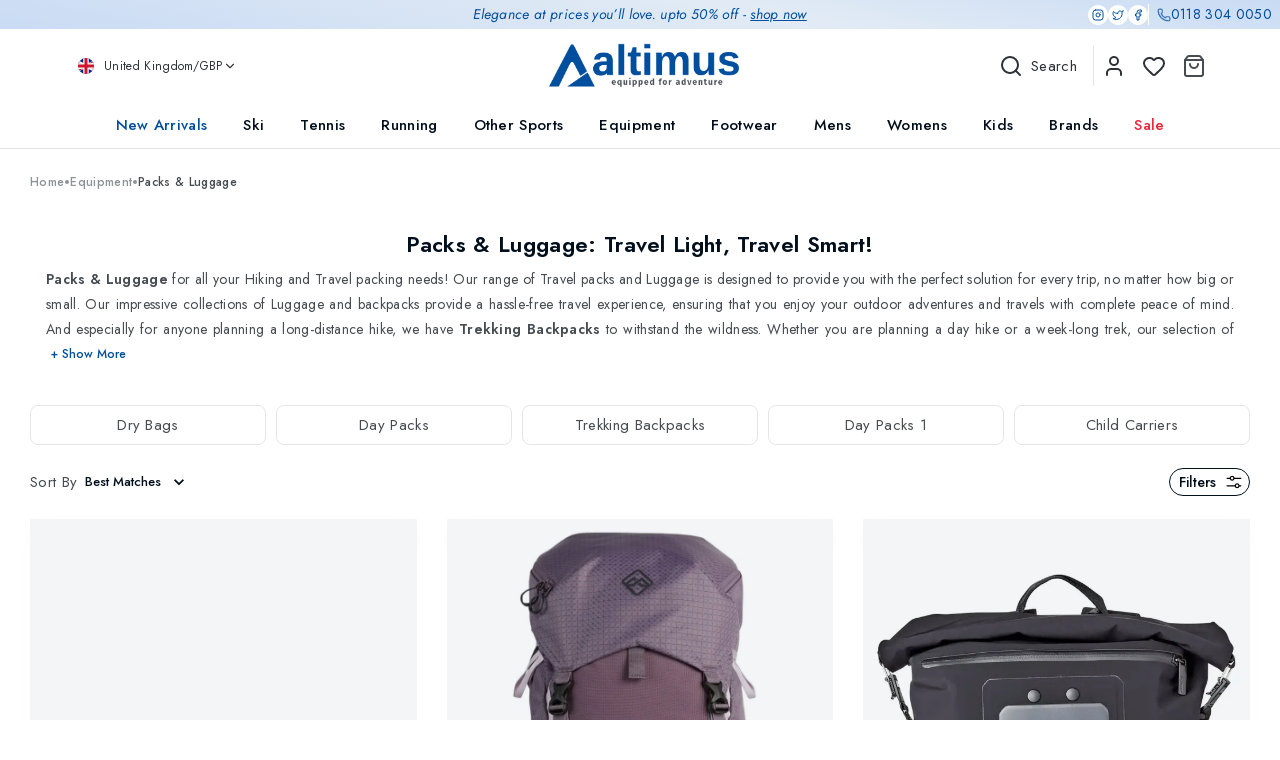

--- FILE ---
content_type: text/html; charset=utf-8
request_url: https://altimusoutdoor.com/packs-luggage
body_size: 45604
content:
<!DOCTYPE html><html lang="en"><head><meta charSet="utf-8"/><meta name="viewport" content="width=device-width, initial-scale=1.0, maximum-scale=1.0, user-scalable=no"/><meta name="google-site-verification" content="iaH-zsJP3j5U9HJj1zIS3qYk-a-Q7h1pJj9yRjnMcSk"/><meta name="facebook-domain-verification" content="24b54xfb2xwpons6fz1cxi4lgf1gu5"/><meta name="twitter:card" content="summary_large_image"/><meta name="twitter:site" content="@https://twitter.com/altimusoutdoor"/><meta name="twitter:creator" content="@altimusoutdoor"/><meta property="og:url" content="https://www.altimusoutdoor.com"/><meta property="og:type" content="website"/><meta property="og:image" content="https://altimus-site.s3.eu-west-2.amazonaws.com/logo/seo-logo.png"/><meta property="og:image:alt" content="Altimus Outdoor"/><meta property="og:locale" content="en_GB"/><meta property="og:site_name" content="Altimus Outdoor"/><link rel="canonical" href="https://altimusoutdoor.com/packs-luggage"/><title>Packs &amp; Luggage | Backpacks, Daypacks &amp; Duffle Bags | Buy Online</title><meta name="robots" content="index,follow"/><meta name="description" content="Buy latest &amp; spacious Backpacks, Daypacks, Duffle Bags &amp; more online for hiking &amp; trekking. Shop Packs &amp; Luggage from top brands with free delivery &amp; return at Altimus."/><meta property="og:title" content="Packs &amp; Luggage | Backpacks, Daypacks &amp; Duffle Bags | Buy Online"/><meta property="og:description" content="Buy latest &amp; spacious Backpacks, Daypacks, Duffle Bags &amp; more online for hiking &amp; trekking. Shop Packs &amp; Luggage from top brands with free delivery &amp; return at Altimus."/><script type="application/ld+json">{"@context":"https://schema.org","@type":"Organization","@id":"https://www.altimusoutdoor.com/contact-us","logo":"https://altimus-site.s3.eu-west-2.amazonaws.com/logo.png","legalName":"Altimus Retailers Ltd","name":"Altimus Outdoor","url":"https://www.altimusoutdoor.com","address":{"@type":"PostalAddress","streetAddress":"176 Kensington High St","addressLocality":"London","addressRegion":"London","postalCode":"W8 7RG","addressCountry":"UK"},"contactPoint":[{"@type":"ContactPoint","telephone":" +44 118 304 0050","contactType":"customer service","email":"customerservice@altimus.co.uk","areaServed":"UK","availableLanguage":"English"}]}</script><script type="application/ld+json">{"@context":"https://schema.org","@type":"WebSite","url":"https://www.altimusoutdoor.com","potentialAction":[{"@type":"SearchAction","target":"https://www.altimusoutdoor.com/search?q={search_term_string}","query-input":"required name=search_term_string"}]}</script><meta name="next-head-count" content="21"/><link rel="shortcut icon" href="/favicon/favicon.ico"/><link rel="apple-touch-icon" sizes="180x180" href="/favicon/apple-touch-icon.png"/><link rel="icon" type="image/png" sizes="32x32" href="/favicon/favicon-32x32.png"/><link rel="icon" type="image/png" sizes="16x16" href="/favicon/favicon-16x16.png"/><link rel="preconnect" href="https://fonts.googleapis.com"/><link rel="preconnect" href="https://fonts.gstatic.com"/><link rel="manifest" href="/favicon/site.webmanifest"/><link rel="mask-icon" href="/favicon/safari-pinned-tab.svg" color="#5bbad5"/><meta name="msapplication-TileColor" content="#da532c"/><meta name="theme-color" content="#ffffff"/><style data-emotion="css-global 0"></style><style data-emotion="css-global 11u4pb2">html{-webkit-font-smoothing:antialiased;-moz-osx-font-smoothing:grayscale;box-sizing:border-box;-webkit-text-size-adjust:100%;}*,*::before,*::after{box-sizing:inherit;}strong,b{font-weight:600;}body{margin:0;color:#464c51;font-size:14px;font-weight:400;font-family:Jost,-apple-system,BlinkMacSystemFont,"Segoe UI",Roboto,"Helvetica Neue",Arial,sans-serif,"Apple Color Emoji","Segoe UI Emoji","Segoe UI Symbol";line-height:1.5;background-color:#fff;}@media print{body{background-color:#fff;}}body::backdrop{background-color:#fff;}</style><style data-emotion="css-global 1prfaxn">@-webkit-keyframes mui-auto-fill{from{display:block;}}@keyframes mui-auto-fill{from{display:block;}}@-webkit-keyframes mui-auto-fill-cancel{from{display:block;}}@keyframes mui-auto-fill-cancel{from{display:block;}}</style><style data-emotion="css 1kncc49 qjodd9 cae1n5 1rifymo 11up8ik 1mm385m yd35lf 1tadtos idf1bp 1kqxu7p 1s6e4uj 14m2bxv 182o1j 1i27l4i 1xx08gi 5upsvp 1h974ik r5kljq 919eu4 1rni9pl jk6yby bvx7dt fes1bh 13o7eu2 1pfipni 1a3j4gf 7aykml 7e9f72 1v8v80l 9lr523 1n4qbjf tw7zfl 1sg1yjr dy6zj5 3c4j1f 10oz2sj 1atpufg f76vft 6xugel vemqzo 1y7yy2g ekeie0 w6f9fk jhfkch gvsh5n 1arex3n vnjz4i 1ty026z 1hat3hx wbja9i tzsjye ntdktx 15k30xi feqhe6 e1t8u6 b52kj1 mxlkbn dy39l5 u9841p 15ep634 igs3ac ihdtdm 2dvya8 7eo1to 1vskg8q 1fw8pwc 1gtko9 39bbo6 1vgm07t k3ksax b2ff9o 12xqgrx 1m0zzv1 1wbwhmm 1ja184l rnhs0g a4ma2 ovzwum x3j51x 1v16jbf 2l42up 4ytdpc lbig39 1kglyug hyxw6n sx0eil 1vuzvdn 1ob581l 1om1puc tolxbf 1fg5zfd prstg 1olp3mj 1jxmrhb 1wahk4w 1lbjw63 6fhe7x xksjsf k9m44f 1htf5nl 1uwwbx5 z8v75l 1iwoung 1oarqwi 1t0tn2n u8bq29 u6v8er r405i wc4pxf 54g73k 78043e k1jsne 79elbk 1d3bbye 1xglhka nwffgi 8hxtuq 1p4sqpr 1b1jvye 1wxaqej lmthlv mjzqs0 1od2f9w 1n4a93h 1niuxpp bxes5f 12snods 93ebpq bkbu71 69i1ev 18frane 1ilyhqz 13sljp9 1h7anqn 1jaw3da 101v7oe 1m9pwf3 hyxlzm 1ugjefe w57r9c xyfn4j 1wvz769 1doggqi 1f4jfdr khm28r 1fizmi9 1jcctw3 122y91a enpgqh 1k93p2h 152ur9q kag9io 1gvnjr4 1o1nfja cyp5kn 1q1tv2d i3l8hg hha9ha 8g6jdl 1bbjqd nhb8h9 1u3ngu7 1hd7dsd 1c7cvzo oo0hqa lfzfmx xuzzg6 1lhx1kp a49jkf 1cw4hi4 19te56b th9hxk 15l5cga cvbbcy 1oqimao l0jafl 1w5g5te 1fx8m19 c4sutr hboir5 8atqhb u7qq7e 12vzhg6 1q1ytv0 mv44tz 1ialerq qf5k9 1rpeorv wuszel of2k1b 3ndvyc 11ij3nk o67y8o q8u8wg fs17gx lq9t3r 163u4oz oxyp4n 1h9juyy 1cn3yto 8w3y86 1910hwb n52nrw 1h5sji2 elwz3o 1fn3dj8 180iew 1vjnnzg hkisxd zodo04 1pmkly2 1x2g5jl nelo0a pqcd7p 19pzz9t 1jb67f7 pmxlne 1r7nb04 9lyh7m 1yvvmuc 4078yk wz2x6r l2z5u5 46rkj1 16r3f1t n9tgob mgn6s6">.css-1kncc49{background:linear-gradient(192deg, #c9dbf4 0%, #e2ebf5 40%, #c9dbf4 100%);width:100%;position:relative;}@media (min-width:0px){.css-1kncc49{padding:4px 8px;}}@media (min-width:576px){.css-1kncc49{padding:4px 16px;}}@media (min-width:1099px){.css-1kncc49{padding:4px 60px;}}.css-qjodd9{margin:0;font-size:14px;font-weight:400;color:#464c51;font-family:Jost,-apple-system,BlinkMacSystemFont,"Segoe UI",Roboto,"Helvetica Neue",Arial,sans-serif,"Apple Color Emoji","Segoe UI Emoji","Segoe UI Symbol";line-height:1.5;text-align:center;font-style:italic;color:#004f9f;font-weight:400;}@media (min-width:0px){.css-qjodd9{font-size:12px;}}@media (min-width:1099px){.css-qjodd9{font-size:14px;}}.css-qjodd9 a{-webkit-text-decoration:underline;text-decoration:underline;}.css-cae1n5{position:absolute;right:0;top:4px;padding-right:8px;}@media (min-width:0px){.css-cae1n5{display:none;}}@media (min-width:1099px){.css-cae1n5{display:block;}}.css-1rifymo{display:-webkit-box;display:-webkit-flex;display:-ms-flexbox;display:flex;-webkit-flex-direction:row;-ms-flex-direction:row;flex-direction:row;-webkit-align-items:center;-webkit-box-align:center;-ms-flex-align:center;align-items:center;-webkit-box-pack:center;-ms-flex-pack:center;-webkit-justify-content:center;justify-content:center;gap:12px;}.css-11up8ik{display:-webkit-inline-box;display:-webkit-inline-flex;display:-ms-inline-flexbox;display:inline-flex;-webkit-align-items:center;-webkit-box-align:center;-ms-flex-align:center;align-items:center;-webkit-box-pack:center;-ms-flex-pack:center;-webkit-justify-content:center;justify-content:center;position:relative;box-sizing:border-box;-webkit-tap-highlight-color:transparent;background-color:transparent;outline:0;border:0;margin:0;border-radius:0;padding:0;cursor:pointer;-webkit-user-select:none;-moz-user-select:none;-ms-user-select:none;user-select:none;vertical-align:middle;-moz-appearance:none;-webkit-appearance:none;-webkit-text-decoration:none;text-decoration:none;color:inherit;text-align:center;-webkit-flex:0 0 auto;-ms-flex:0 0 auto;flex:0 0 auto;font-size:1.3928571428571428rem;padding:8px;border-radius:50%;overflow:visible;color:rgba(0, 0, 0, 0.54);-webkit-transition:background-color 150ms cubic-bezier(0.4, 0, 0.2, 1) 0ms;transition:background-color 150ms cubic-bezier(0.4, 0, 0.2, 1) 0ms;width:20px;height:20px;padding:4px;background-color:white;border-radius:50%;-webkit-transition:all 0.3s ease;transition:all 0.3s ease;}.css-11up8ik::-moz-focus-inner{border-style:none;}.css-11up8ik.Mui-disabled{pointer-events:none;cursor:default;}@media print{.css-11up8ik{-webkit-print-color-adjust:exact;color-adjust:exact;}}.css-11up8ik:hover{background-color:rgba(0, 0, 0, 0.04);}@media (hover: none){.css-11up8ik:hover{background-color:transparent;}}.css-11up8ik.Mui-disabled{background-color:transparent;color:rgba(0, 0, 0, 0.26);}.css-11up8ik:hover{background-color:#004f9f;}.css-11up8ik:hover svg{color:white;}.css-11up8ik svg{color:#004f9f;-webkit-transition:color 0.3s ease;transition:color 0.3s ease;}.css-1mm385m{display:-webkit-box;display:-webkit-flex;display:-ms-flexbox;display:flex;-webkit-flex-direction:row;-ms-flex-direction:row;flex-direction:row;-webkit-align-items:center;-webkit-box-align:center;-ms-flex-align:center;align-items:center;gap:4px;border-left:1px solid white;padding-left:8px;}.css-yd35lf{margin:0;font-size:14px;font-weight:400;color:#464c51;font-family:Jost,-apple-system,BlinkMacSystemFont,"Segoe UI",Roboto,"Helvetica Neue",Arial,sans-serif,"Apple Color Emoji","Segoe UI Emoji","Segoe UI Symbol";line-height:1.5;color:#004f9f;}@media (min-width:0px){.css-1tadtos{display:block;}}@media (min-width:1099px){.css-1tadtos{display:none;}}.css-idf1bp{background-color:#fff;color:#464c51;-webkit-transition:box-shadow 300ms cubic-bezier(0.4, 0, 0.2, 1) 0ms;transition:box-shadow 300ms cubic-bezier(0.4, 0, 0.2, 1) 0ms;box-shadow:none;display:-webkit-box;display:-webkit-flex;display:-ms-flexbox;display:flex;-webkit-flex-direction:column;-ms-flex-direction:column;flex-direction:column;width:100%;box-sizing:border-box;-webkit-flex-shrink:0;-ms-flex-negative:0;flex-shrink:0;position:static;background-color:transparent;color:inherit;background:white;color:#2c3238;}.css-1kqxu7p{position:relative;display:-webkit-box;display:-webkit-flex;display:-ms-flexbox;display:flex;-webkit-align-items:center;-webkit-box-align:center;-ms-flex-align:center;align-items:center;padding-left:16px;padding-right:16px;min-height:56px;-webkit-box-pack:justify;-webkit-justify-content:space-between;justify-content:space-between;padding-left:20px;padding-right:20px;padding-top:8px;padding-bottom:8px;}@media (min-width:576px){.css-1kqxu7p{padding-left:24px;padding-right:24px;}}@media (min-width:0px){@media (orientation: landscape){.css-1kqxu7p{min-height:48px;}}}@media (min-width:576px){.css-1kqxu7p{min-height:64px;}}.css-1kqxu7p.MuiToolbar-root{min-height:60px;}.css-1s6e4uj{display:-webkit-inline-box;display:-webkit-inline-flex;display:-ms-inline-flexbox;display:inline-flex;-webkit-align-items:center;-webkit-box-align:center;-ms-flex-align:center;align-items:center;-webkit-box-pack:center;-ms-flex-pack:center;-webkit-justify-content:center;justify-content:center;position:relative;box-sizing:border-box;-webkit-tap-highlight-color:transparent;background-color:transparent;outline:0;border:0;margin:0;border-radius:0;padding:0;cursor:pointer;-webkit-user-select:none;-moz-user-select:none;-ms-user-select:none;user-select:none;vertical-align:middle;-moz-appearance:none;-webkit-appearance:none;-webkit-text-decoration:none;text-decoration:none;color:inherit;text-align:center;-webkit-flex:0 0 auto;-ms-flex:0 0 auto;flex:0 0 auto;font-size:1.3928571428571428rem;padding:8px;border-radius:50%;overflow:visible;color:rgba(0, 0, 0, 0.54);-webkit-transition:background-color 150ms cubic-bezier(0.4, 0, 0.2, 1) 0ms;transition:background-color 150ms cubic-bezier(0.4, 0, 0.2, 1) 0ms;margin-left:-12px;color:inherit;}.css-1s6e4uj::-moz-focus-inner{border-style:none;}.css-1s6e4uj.Mui-disabled{pointer-events:none;cursor:default;}@media print{.css-1s6e4uj{-webkit-print-color-adjust:exact;color-adjust:exact;}}.css-1s6e4uj:hover{background-color:rgba(0, 0, 0, 0.04);}@media (hover: none){.css-1s6e4uj:hover{background-color:transparent;}}.css-1s6e4uj.Mui-disabled{background-color:transparent;color:rgba(0, 0, 0, 0.26);}.css-14m2bxv{display:-webkit-inline-box;display:-webkit-inline-flex;display:-ms-inline-flexbox;display:inline-flex;-webkit-align-items:center;-webkit-box-align:center;-ms-flex-align:center;align-items:center;-webkit-box-pack:center;-ms-flex-pack:center;-webkit-justify-content:center;justify-content:center;position:relative;box-sizing:border-box;-webkit-tap-highlight-color:transparent;background-color:transparent;outline:0;border:0;margin:0;border-radius:0;padding:0;cursor:pointer;-webkit-user-select:none;-moz-user-select:none;-ms-user-select:none;user-select:none;vertical-align:middle;-moz-appearance:none;-webkit-appearance:none;-webkit-text-decoration:none;text-decoration:none;color:inherit;text-align:center;-webkit-flex:0 0 auto;-ms-flex:0 0 auto;flex:0 0 auto;font-size:1.3928571428571428rem;padding:8px;border-radius:50%;overflow:visible;color:rgba(0, 0, 0, 0.54);-webkit-transition:background-color 150ms cubic-bezier(0.4, 0, 0.2, 1) 0ms;transition:background-color 150ms cubic-bezier(0.4, 0, 0.2, 1) 0ms;color:inherit;}.css-14m2bxv::-moz-focus-inner{border-style:none;}.css-14m2bxv.Mui-disabled{pointer-events:none;cursor:default;}@media print{.css-14m2bxv{-webkit-print-color-adjust:exact;color-adjust:exact;}}.css-14m2bxv:hover{background-color:rgba(0, 0, 0, 0.04);}@media (hover: none){.css-14m2bxv:hover{background-color:transparent;}}.css-14m2bxv.Mui-disabled{background-color:transparent;color:rgba(0, 0, 0, 0.26);}.css-182o1j{display:block;}@media (min-width:0px){.css-182o1j{width:156px;height:45px;}}@media (min-width:576px){.css-182o1j{width:190px;height:55px;}}.css-1i27l4i{display:-webkit-box;display:-webkit-flex;display:-ms-flexbox;display:flex;gap:8px;}.css-1xx08gi{position:relative;display:-webkit-inline-box;display:-webkit-inline-flex;display:-ms-inline-flexbox;display:inline-flex;vertical-align:middle;-webkit-flex-shrink:0;-ms-flex-negative:0;flex-shrink:0;}.css-1xx08gi .MuiBadge-badge{color:#ffffff;font-weight:600;min-width:13px;height:13px;border-radius:10px;padding:0 3px;font-size:0.70rem;-webkit-transform:scale(1) translate(25%, -25%);-moz-transform:scale(1) translate(25%, -25%);-ms-transform:scale(1) translate(25%, -25%);transform:scale(1) translate(25%, -25%);transform-origin:100% 0%;top:5px;right:0;-webkit-transition:-webkit-transform 0.2s ease-in-out;transition:transform 0.2s ease-in-out;}.css-1xx08gi .MuiBadge-badge:hover{-webkit-transform:scale(1.1) translate(25%, -25%);-moz-transform:scale(1.1) translate(25%, -25%);-ms-transform:scale(1.1) translate(25%, -25%);transform:scale(1.1) translate(25%, -25%);}.css-5upsvp{display:-webkit-inline-box;display:-webkit-inline-flex;display:-ms-inline-flexbox;display:inline-flex;-webkit-align-items:center;-webkit-box-align:center;-ms-flex-align:center;align-items:center;-webkit-box-pack:center;-ms-flex-pack:center;-webkit-justify-content:center;justify-content:center;position:relative;box-sizing:border-box;-webkit-tap-highlight-color:transparent;background-color:transparent;outline:0;border:0;margin:0;border-radius:0;padding:0;cursor:pointer;-webkit-user-select:none;-moz-user-select:none;-ms-user-select:none;user-select:none;vertical-align:middle;-moz-appearance:none;-webkit-appearance:none;-webkit-text-decoration:none;text-decoration:none;color:inherit;text-align:center;-webkit-flex:0 0 auto;-ms-flex:0 0 auto;flex:0 0 auto;font-size:1.3928571428571428rem;padding:8px;border-radius:50%;overflow:visible;color:rgba(0, 0, 0, 0.54);-webkit-transition:background-color 150ms cubic-bezier(0.4, 0, 0.2, 1) 0ms;transition:background-color 150ms cubic-bezier(0.4, 0, 0.2, 1) 0ms;color:#464c51;padding:8px 0px 8px 8px;-webkit-transition:all 0.2s ease-in-out;transition:all 0.2s ease-in-out;}.css-5upsvp::-moz-focus-inner{border-style:none;}.css-5upsvp.Mui-disabled{pointer-events:none;cursor:default;}@media print{.css-5upsvp{-webkit-print-color-adjust:exact;color-adjust:exact;}}.css-5upsvp:hover{background-color:rgba(0, 0, 0, 0.04);}@media (hover: none){.css-5upsvp:hover{background-color:transparent;}}.css-5upsvp.Mui-disabled{background-color:transparent;color:rgba(0, 0, 0, 0.26);}.css-5upsvp:hover{background-color:transparent;-webkit-transform:translateY(-2px);-moz-transform:translateY(-2px);-ms-transform:translateY(-2px);transform:translateY(-2px);}.css-1h974ik{display:-webkit-box;display:-webkit-flex;display:-ms-flexbox;display:flex;-webkit-flex-direction:row;-ms-flex-direction:row;flex-direction:row;-webkit-box-flex-wrap:wrap;-webkit-flex-wrap:wrap;-ms-flex-wrap:wrap;flex-wrap:wrap;-webkit-box-pack:center;-ms-flex-pack:center;-webkit-justify-content:center;justify-content:center;-webkit-align-content:center;-ms-flex-line-pack:center;align-content:center;-webkit-align-items:center;-webkit-box-align:center;-ms-flex-align:center;align-items:center;position:absolute;box-sizing:border-box;font-family:Jost,-apple-system,BlinkMacSystemFont,"Segoe UI",Roboto,"Helvetica Neue",Arial,sans-serif,"Apple Color Emoji","Segoe UI Emoji","Segoe UI Symbol";font-weight:500;font-size:0.6964285714285714rem;min-width:20px;line-height:1;padding:0 6px;height:20px;border-radius:10px;z-index:1;-webkit-transition:-webkit-transform 225ms cubic-bezier(0.4, 0, 0.2, 1) 0ms;transition:transform 225ms cubic-bezier(0.4, 0, 0.2, 1) 0ms;background-color:#ff0000;color:#fff;top:0;right:0;-webkit-transform:scale(1) translate(50%, -50%);-moz-transform:scale(1) translate(50%, -50%);-ms-transform:scale(1) translate(50%, -50%);transform:scale(1) translate(50%, -50%);transform-origin:100% 0%;-webkit-transition:-webkit-transform 195ms cubic-bezier(0.4, 0, 0.2, 1) 0ms;transition:transform 195ms cubic-bezier(0.4, 0, 0.2, 1) 0ms;}.css-1h974ik.MuiBadge-invisible{-webkit-transform:scale(0) translate(50%, -50%);-moz-transform:scale(0) translate(50%, -50%);-ms-transform:scale(0) translate(50%, -50%);transform:scale(0) translate(50%, -50%);}.css-r5kljq{position:fixed;z-index:1300;right:0;bottom:0;top:0;left:0;visibility:hidden;z-index:1200;}.css-r5kljq .MuiDrawer-paper{box-sizing:border-box;color:black;width:100%;max-width:480px;height:100%;}.css-919eu4{position:fixed;display:-webkit-box;display:-webkit-flex;display:-ms-flexbox;display:flex;-webkit-align-items:center;-webkit-box-align:center;-ms-flex-align:center;align-items:center;-webkit-box-pack:center;-ms-flex-pack:center;-webkit-justify-content:center;justify-content:center;right:0;bottom:0;top:0;left:0;background-color:rgba(0, 0, 0, 0.5);-webkit-tap-highlight-color:transparent;z-index:-1;}.css-1rni9pl{background-color:#fff;color:#464c51;-webkit-transition:box-shadow 300ms cubic-bezier(0.4, 0, 0.2, 1) 0ms;transition:box-shadow 300ms cubic-bezier(0.4, 0, 0.2, 1) 0ms;box-shadow:0px 8px 10px -5px rgba(0,0,0,0.2),0px 16px 24px 2px rgba(0,0,0,0.14),0px 6px 30px 5px rgba(0,0,0,0.12);overflow-y:auto;display:-webkit-box;display:-webkit-flex;display:-ms-flexbox;display:flex;-webkit-flex-direction:column;-ms-flex-direction:column;flex-direction:column;height:100%;-webkit-flex:1 0 auto;-ms-flex:1 0 auto;flex:1 0 auto;z-index:1200;-webkit-overflow-scrolling:touch;position:fixed;top:0;outline:0;left:0;}.css-jk6yby{background-color:#fff;color:#464c51;-webkit-transition:box-shadow 300ms cubic-bezier(0.4, 0, 0.2, 1) 0ms;transition:box-shadow 300ms cubic-bezier(0.4, 0, 0.2, 1) 0ms;box-shadow:none;display:-webkit-box;display:-webkit-flex;display:-ms-flexbox;display:flex;-webkit-flex-direction:column;-ms-flex-direction:column;flex-direction:column;width:100%;box-sizing:border-box;-webkit-flex-shrink:0;-ms-flex-negative:0;flex-shrink:0;position:static;background-color:transparent;color:inherit;color:#2c3238;}.css-bvx7dt{position:relative;display:-webkit-box;display:-webkit-flex;display:-ms-flexbox;display:flex;-webkit-align-items:center;-webkit-box-align:center;-ms-flex-align:center;align-items:center;padding-left:16px;padding-right:16px;min-height:56px;-webkit-box-pack:center;-ms-flex-pack:center;-webkit-justify-content:center;justify-content:center;padding-left:12px;padding-right:12px;padding-top:8px;padding-bottom:8px;position:relative;}@media (min-width:576px){.css-bvx7dt{padding-left:24px;padding-right:24px;}}@media (min-width:0px){@media (orientation: landscape){.css-bvx7dt{min-height:48px;}}}@media (min-width:576px){.css-bvx7dt{min-height:64px;}}.css-bvx7dt.MuiToolbar-root{min-height:60px;}.css-fes1bh{display:-webkit-box;display:-webkit-flex;display:-ms-flexbox;display:flex;-webkit-flex-direction:column;-ms-flex-direction:column;flex-direction:column;-webkit-align-items:center;-webkit-box-align:center;-ms-flex-align:center;align-items:center;cursor:pointer;position:absolute;left:0;border-right:1px solid #0000001f;padding:10.5px 4px 10.5px 6px;}.css-fes1bh .flag{border-radius:50%;object-fit:cover;margin-right:10px;}.css-13o7eu2{display:block;}.css-1pfipni{display:-webkit-box;display:-webkit-flex;display:-ms-flexbox;display:flex;-webkit-flex-direction:row;-ms-flex-direction:row;flex-direction:row;-webkit-align-items:center;-webkit-box-align:center;-ms-flex-align:center;align-items:center;-webkit-box-pack:center;-ms-flex-pack:center;-webkit-justify-content:center;justify-content:center;margin-top:4px;}.css-1a3j4gf{font-size:10px;font-weight:400;text-transform:none;white-space:normal;white-space:normal;overflow:visible;text-overflow:clip;}.css-7aykml{position:absolute;right:0;border-left:1px solid #0000001f;padding:8px;}.css-7e9f72{display:-webkit-inline-box;display:-webkit-inline-flex;display:-ms-inline-flexbox;display:inline-flex;-webkit-align-items:center;-webkit-box-align:center;-ms-flex-align:center;align-items:center;-webkit-box-pack:center;-ms-flex-pack:center;-webkit-justify-content:center;justify-content:center;position:relative;box-sizing:border-box;-webkit-tap-highlight-color:transparent;background-color:transparent;outline:0;border:0;margin:0;border-radius:0;padding:0;cursor:pointer;-webkit-user-select:none;-moz-user-select:none;-ms-user-select:none;user-select:none;vertical-align:middle;-moz-appearance:none;-webkit-appearance:none;-webkit-text-decoration:none;text-decoration:none;color:inherit;text-align:center;-webkit-flex:0 0 auto;-ms-flex:0 0 auto;flex:0 0 auto;font-size:1.3928571428571428rem;padding:8px;border-radius:50%;overflow:visible;color:rgba(0, 0, 0, 0.54);-webkit-transition:background-color 150ms cubic-bezier(0.4, 0, 0.2, 1) 0ms;transition:background-color 150ms cubic-bezier(0.4, 0, 0.2, 1) 0ms;color:inherit;}.css-7e9f72::-moz-focus-inner{border-style:none;}.css-7e9f72.Mui-disabled{pointer-events:none;cursor:default;}@media print{.css-7e9f72{-webkit-print-color-adjust:exact;color-adjust:exact;}}.css-7e9f72.Mui-disabled{background-color:transparent;color:rgba(0, 0, 0, 0.26);}.css-1v8v80l{height:calc(100vh - 0px);overflow-y:auto;}.css-9lr523{list-style:none;margin:0;padding:0;position:relative;padding-top:8px;padding-bottom:8px;padding:0px 20px;}.css-1n4qbjf{display:-webkit-box;display:-webkit-flex;display:-ms-flexbox;display:flex;-webkit-box-pack:start;-ms-flex-pack:start;-webkit-justify-content:flex-start;justify-content:flex-start;-webkit-align-items:center;-webkit-box-align:center;-ms-flex-align:center;align-items:center;position:relative;-webkit-text-decoration:none;text-decoration:none;width:100%;box-sizing:border-box;text-align:left;border-bottom:1px solid #DEDEDD;}.css-1n4qbjf.Mui-focusVisible{background-color:rgba(0, 0, 0, 0.12);}.css-1n4qbjf.Mui-selected{background-color:rgba(26, 34, 40, 0.08);}.css-1n4qbjf.Mui-selected.Mui-focusVisible{background-color:rgba(26, 34, 40, 0.2);}.css-1n4qbjf.Mui-disabled{opacity:0.38;}.css-tw7zfl{display:-webkit-inline-box;display:-webkit-inline-flex;display:-ms-inline-flexbox;display:inline-flex;-webkit-align-items:center;-webkit-box-align:center;-ms-flex-align:center;align-items:center;-webkit-box-pack:center;-ms-flex-pack:center;-webkit-justify-content:center;justify-content:center;position:relative;box-sizing:border-box;-webkit-tap-highlight-color:transparent;background-color:transparent;outline:0;border:0;margin:0;border-radius:0;padding:0;cursor:pointer;-webkit-user-select:none;-moz-user-select:none;-ms-user-select:none;user-select:none;vertical-align:middle;-moz-appearance:none;-webkit-appearance:none;-webkit-text-decoration:none;text-decoration:none;color:inherit;display:-webkit-box;display:-webkit-flex;display:-ms-flexbox;display:flex;-webkit-box-flex:1;-webkit-flex-grow:1;-ms-flex-positive:1;flex-grow:1;-webkit-box-pack:start;-ms-flex-pack:start;-webkit-justify-content:flex-start;justify-content:flex-start;-webkit-align-items:center;-webkit-box-align:center;-ms-flex-align:center;align-items:center;position:relative;-webkit-text-decoration:none;text-decoration:none;min-width:0;box-sizing:border-box;text-align:left;padding-top:8px;padding-bottom:8px;-webkit-transition:background-color 150ms cubic-bezier(0.4, 0, 0.2, 1) 0ms;transition:background-color 150ms cubic-bezier(0.4, 0, 0.2, 1) 0ms;padding-left:16px;padding-right:16px;width:100%;-webkit-box-pack:justify;-webkit-justify-content:space-between;justify-content:space-between;padding:16px;color:#010f1c;}.css-tw7zfl::-moz-focus-inner{border-style:none;}.css-tw7zfl.Mui-disabled{pointer-events:none;cursor:default;}@media print{.css-tw7zfl{-webkit-print-color-adjust:exact;color-adjust:exact;}}.css-tw7zfl:hover{-webkit-text-decoration:none;text-decoration:none;background-color:rgba(0, 0, 0, 0.04);}@media (hover: none){.css-tw7zfl:hover{background-color:transparent;}}.css-tw7zfl.Mui-selected{background-color:rgba(26, 34, 40, 0.08);}.css-tw7zfl.Mui-selected.Mui-focusVisible{background-color:rgba(26, 34, 40, 0.2);}.css-tw7zfl.Mui-selected:hover{background-color:rgba(26, 34, 40, 0.12);}@media (hover: none){.css-tw7zfl.Mui-selected:hover{background-color:rgba(26, 34, 40, 0.08);}}.css-tw7zfl.Mui-focusVisible{background-color:rgba(0, 0, 0, 0.12);}.css-tw7zfl.Mui-disabled{opacity:0.38;}.css-tw7zfl:hover{background-color:transparent;}.css-1sg1yjr{font-size:16px;font-weight:500;color:#004f9f;text-transform:none;white-space:normal;white-space:normal;overflow:visible;text-overflow:clip;}.css-dy6zj5{font-size:16px;font-weight:400;color:inherit;width:100%;text-transform:none;white-space:normal;white-space:normal;overflow:visible;text-overflow:clip;}.css-3c4j1f{font-size:16px;font-weight:400;text-transform:none;white-space:normal;white-space:normal;overflow:visible;text-overflow:clip;}.css-10oz2sj{font-size:16px;font-weight:500;color:#ef233c;width:100%;text-transform:none;white-space:normal;white-space:normal;overflow:visible;text-overflow:clip;}.css-1atpufg{display:-webkit-box;display:-webkit-flex;display:-ms-flexbox;display:flex;-webkit-flex-direction:column;-ms-flex-direction:column;flex-direction:column;padding:30px;}.css-1atpufg>:not(style):not(style){margin:0;}.css-1atpufg>:not(style)~:not(style){margin-top:20px;}.css-f76vft{display:-webkit-inline-box;display:-webkit-inline-flex;display:-ms-inline-flexbox;display:inline-flex;-webkit-align-items:center;-webkit-box-align:center;-ms-flex-align:center;align-items:center;-webkit-box-pack:center;-ms-flex-pack:center;-webkit-justify-content:center;justify-content:center;position:relative;box-sizing:border-box;-webkit-tap-highlight-color:transparent;background-color:transparent;outline:0;border:0;margin:0;border-radius:0;padding:0;cursor:pointer;-webkit-user-select:none;-moz-user-select:none;-ms-user-select:none;user-select:none;vertical-align:middle;-moz-appearance:none;-webkit-appearance:none;-webkit-text-decoration:none;text-decoration:none;color:inherit;text-transform:none;font-family:Jost,-apple-system,BlinkMacSystemFont,"Segoe UI",Roboto,"Helvetica Neue",Arial,sans-serif,"Apple Color Emoji","Segoe UI Emoji","Segoe UI Symbol";font-weight:500;font-size:0.8125rem;line-height:1.75;min-width:64px;padding:6px 16px;border-radius:4px;-webkit-transition:background-color 250ms cubic-bezier(0.4, 0, 0.2, 1) 0ms,box-shadow 250ms cubic-bezier(0.4, 0, 0.2, 1) 0ms,border-color 250ms cubic-bezier(0.4, 0, 0.2, 1) 0ms,color 250ms cubic-bezier(0.4, 0, 0.2, 1) 0ms;transition:background-color 250ms cubic-bezier(0.4, 0, 0.2, 1) 0ms,box-shadow 250ms cubic-bezier(0.4, 0, 0.2, 1) 0ms,border-color 250ms cubic-bezier(0.4, 0, 0.2, 1) 0ms,color 250ms cubic-bezier(0.4, 0, 0.2, 1) 0ms;color:#fff;background-color:#1a2228;box-shadow:0px 4px 16px rgba(43, 52, 69, 0.1);width:100%;padding:13px 25px;border-radius:0;background-color:#004f9f;color:white;}.css-f76vft::-moz-focus-inner{border-style:none;}.css-f76vft.Mui-disabled{pointer-events:none;cursor:default;}@media print{.css-f76vft{-webkit-print-color-adjust:exact;color-adjust:exact;}}.css-f76vft:hover{-webkit-text-decoration:none;text-decoration:none;background-color:rgb(18, 23, 28);box-shadow:0px 0px 28px rgba(3, 0, 71, 0.01);}@media (hover: none){.css-f76vft:hover{background-color:#1a2228;}}.css-f76vft:active{box-shadow:0px 5px 5px -3px rgba(0,0,0,0.2),0px 8px 10px 1px rgba(0,0,0,0.14),0px 3px 14px 2px rgba(0,0,0,0.12);}.css-f76vft.Mui-focusVisible{box-shadow:0px 3px 5px -1px rgba(0,0,0,0.2),0px 6px 10px 0px rgba(0,0,0,0.14),0px 1px 18px 0px rgba(0,0,0,0.12);}.css-f76vft.Mui-disabled{color:rgba(0, 0, 0, 0.26);box-shadow:none;background-color:rgba(0, 0, 0, 0.12);}.css-6xugel{display:inherit;margin-right:8px;margin-left:-4px;}.css-6xugel>*:nth-of-type(1){font-size:20px;}.css-vemqzo{display:-webkit-inline-box;display:-webkit-inline-flex;display:-ms-inline-flexbox;display:inline-flex;-webkit-align-items:center;-webkit-box-align:center;-ms-flex-align:center;align-items:center;-webkit-box-pack:center;-ms-flex-pack:center;-webkit-justify-content:center;justify-content:center;position:relative;box-sizing:border-box;-webkit-tap-highlight-color:transparent;background-color:transparent;outline:0;border:0;margin:0;border-radius:0;padding:0;cursor:pointer;-webkit-user-select:none;-moz-user-select:none;-ms-user-select:none;user-select:none;vertical-align:middle;-moz-appearance:none;-webkit-appearance:none;-webkit-text-decoration:none;text-decoration:none;color:inherit;text-transform:none;font-family:Jost,-apple-system,BlinkMacSystemFont,"Segoe UI",Roboto,"Helvetica Neue",Arial,sans-serif,"Apple Color Emoji","Segoe UI Emoji","Segoe UI Symbol";font-weight:500;font-size:0.8125rem;line-height:1.75;min-width:64px;padding:5px 15px;border-radius:4px;-webkit-transition:background-color 250ms cubic-bezier(0.4, 0, 0.2, 1) 0ms,box-shadow 250ms cubic-bezier(0.4, 0, 0.2, 1) 0ms,border-color 250ms cubic-bezier(0.4, 0, 0.2, 1) 0ms,color 250ms cubic-bezier(0.4, 0, 0.2, 1) 0ms;transition:background-color 250ms cubic-bezier(0.4, 0, 0.2, 1) 0ms,box-shadow 250ms cubic-bezier(0.4, 0, 0.2, 1) 0ms,border-color 250ms cubic-bezier(0.4, 0, 0.2, 1) 0ms,color 250ms cubic-bezier(0.4, 0, 0.2, 1) 0ms;border:1px solid rgba(26, 34, 40, 0.5);color:#1a2228;width:100%;padding:13px 25px;border-radius:0;border:1px solid #dfdfdf;color:#010f1c;background-color:white;}.css-vemqzo::-moz-focus-inner{border-style:none;}.css-vemqzo.Mui-disabled{pointer-events:none;cursor:default;}@media print{.css-vemqzo{-webkit-print-color-adjust:exact;color-adjust:exact;}}.css-vemqzo:hover{-webkit-text-decoration:none;text-decoration:none;background-color:rgba(26, 34, 40, 0.04);border:1px solid #1a2228;}@media (hover: none){.css-vemqzo:hover{background-color:transparent;}}.css-vemqzo.Mui-disabled{color:rgba(0, 0, 0, 0.26);border:1px solid rgba(0, 0, 0, 0.12);}.css-1y7yy2g{position:fixed;z-index:1300;right:0;bottom:0;top:0;left:0;visibility:hidden;z-index:3200;}@media print{.css-1y7yy2g{position:absolute!important;}}.css-1y7yy2g .MuiDialogTitle-root{padding:6px 16px;font-family:Jost,sans-serif;font-weight:500;border-bottom:2px solid #f5f5f5;}.css-1y7yy2g .MuiDialogContent-root{padding:6px 16px;color:#464c51;}.css-1y7yy2g .MuiDialogActions-root{border-top:#69768f;-webkit-box-pack:start;-ms-flex-pack:start;-webkit-justify-content:flex-start;justify-content:flex-start;padding:10px;}.css-1y7yy2g .MuiFormLabel-root{font-weight:600;margin-top:10px;margin-bottom:10px;color:#1a2228;}.css-ekeie0{height:100%;outline:0;display:-webkit-box;display:-webkit-flex;display:-ms-flexbox;display:flex;-webkit-box-pack:center;-ms-flex-pack:center;-webkit-justify-content:center;justify-content:center;-webkit-align-items:center;-webkit-box-align:center;-ms-flex-align:center;align-items:center;}@media print{.css-ekeie0{height:auto;}}.css-w6f9fk{background-color:#fff;color:#464c51;-webkit-transition:box-shadow 300ms cubic-bezier(0.4, 0, 0.2, 1) 0ms;transition:box-shadow 300ms cubic-bezier(0.4, 0, 0.2, 1) 0ms;border-radius:4px;box-shadow:0px 11px 15px -7px rgba(0,0,0,0.2),0px 24px 38px 3px rgba(0,0,0,0.14),0px 9px 46px 8px rgba(0,0,0,0.12);margin:32px;position:relative;overflow-y:auto;display:-webkit-box;display:-webkit-flex;display:-ms-flexbox;display:flex;-webkit-flex-direction:column;-ms-flex-direction:column;flex-direction:column;max-height:calc(100% - 64px);max-width:576px;width:calc(100% - 64px);}@media print{.css-w6f9fk{overflow-y:visible;box-shadow:none;}}@media (max-width:639.95px){.css-w6f9fk.MuiDialog-paperScrollBody{max-width:calc(100% - 64px);}}.css-jhfkch{margin:0;font-size:1rem;font-weight:500;line-height:1.25;font-family:Jost,-apple-system,BlinkMacSystemFont,"Segoe UI",Roboto,"Helvetica Neue",Arial,sans-serif,"Apple Color Emoji","Segoe UI Emoji","Segoe UI Symbol";padding:16px 24px;-webkit-flex:0 0 auto;-ms-flex:0 0 auto;flex:0 0 auto;border-bottom:1px solid black;padding-top:10px;padding-bottom:10px;}.css-gvsh5n{display:-webkit-box;display:-webkit-flex;display:-ms-flexbox;display:flex;-webkit-flex-direction:row;-ms-flex-direction:row;flex-direction:row;-webkit-box-pack:justify;-webkit-justify-content:space-between;justify-content:space-between;-webkit-align-items:center;-webkit-box-align:center;-ms-flex-align:center;align-items:center;color:#010f1c;}.css-1arex3n{font-weight:500;text-align:center;text-transform:none;white-space:normal;white-space:normal;overflow:visible;text-overflow:clip;}@media (min-width:0px){.css-1arex3n{font-size:16px;}}@media (min-width:576px){.css-1arex3n{font-size:18px;}}.css-vnjz4i{-webkit-user-select:none;-moz-user-select:none;-ms-user-select:none;user-select:none;width:1em;height:1em;display:inline-block;fill:currentColor;-webkit-flex-shrink:0;-ms-flex-negative:0;flex-shrink:0;-webkit-transition:fill 200ms cubic-bezier(0.4, 0, 0.2, 1) 0ms;transition:fill 200ms cubic-bezier(0.4, 0, 0.2, 1) 0ms;font-size:1.3928571428571428rem;}.css-1ty026z{-webkit-flex:1 1 auto;-ms-flex:1 1 auto;flex:1 1 auto;-webkit-overflow-scrolling:touch;overflow-y:auto;padding:20px 24px;}.MuiDialogTitle-root+.css-1ty026z{padding-top:0;}.css-1hat3hx{font-size:14px;font-weight:400;line-height:24px;}.css-wbja9i{font-size:14px;font-weight:500;text-transform:none;white-space:normal;white-space:normal;overflow:visible;text-overflow:clip;}.css-tzsjye{display:-webkit-inline-box;display:-webkit-inline-flex;display:-ms-inline-flexbox;display:inline-flex;-webkit-flex-direction:column;-ms-flex-direction:column;flex-direction:column;position:relative;min-width:0;padding:0;margin:0;border:0;vertical-align:top;width:100%;}.css-ntdktx{color:#464c51;font-size:14px;font-weight:400;font-family:Jost,-apple-system,BlinkMacSystemFont,"Segoe UI",Roboto,"Helvetica Neue",Arial,sans-serif,"Apple Color Emoji","Segoe UI Emoji","Segoe UI Symbol";line-height:1.4375em;padding:0;position:relative;}.css-ntdktx.Mui-focused{color:#1a2228;}.css-ntdktx.Mui-disabled{color:rgba(0, 0, 0, 0.38);}.css-ntdktx.Mui-error{color:#ff0000;}.css-15k30xi.Mui-focused .MuiAutocomplete-clearIndicator{visibility:visible;}@media (pointer: fine){.css-15k30xi:hover .MuiAutocomplete-clearIndicator{visibility:visible;}}.css-15k30xi .MuiAutocomplete-tag{margin:3px;max-width:calc(100% - 6px);}.css-15k30xi .MuiAutocomplete-inputRoot{-webkit-box-flex-wrap:wrap;-webkit-flex-wrap:wrap;-ms-flex-wrap:wrap;flex-wrap:wrap;}.MuiAutocomplete-hasPopupIcon.css-15k30xi .MuiAutocomplete-inputRoot,.MuiAutocomplete-hasClearIcon.css-15k30xi .MuiAutocomplete-inputRoot{padding-right:30px;}.MuiAutocomplete-hasPopupIcon.MuiAutocomplete-hasClearIcon.css-15k30xi .MuiAutocomplete-inputRoot{padding-right:56px;}.css-15k30xi .MuiAutocomplete-inputRoot .MuiAutocomplete-input{width:0;min-width:30px;}.css-15k30xi .MuiInput-root{padding-bottom:1px;}.css-15k30xi .MuiInput-root .MuiInput-input{padding:4px 4px 4px 0px;}.css-15k30xi .MuiInput-root.MuiInputBase-sizeSmall .MuiInput-input{padding:2px 4px 3px 0;}.css-15k30xi .MuiOutlinedInput-root{padding:9px;}.MuiAutocomplete-hasPopupIcon.css-15k30xi .MuiOutlinedInput-root,.MuiAutocomplete-hasClearIcon.css-15k30xi .MuiOutlinedInput-root{padding-right:39px;}.MuiAutocomplete-hasPopupIcon.MuiAutocomplete-hasClearIcon.css-15k30xi .MuiOutlinedInput-root{padding-right:65px;}.css-15k30xi .MuiOutlinedInput-root .MuiAutocomplete-input{padding:7.5px 4px 7.5px 5px;}.css-15k30xi .MuiOutlinedInput-root .MuiAutocomplete-endAdornment{right:9px;}.css-15k30xi .MuiOutlinedInput-root.MuiInputBase-sizeSmall{padding-top:6px;padding-bottom:6px;padding-left:6px;}.css-15k30xi .MuiOutlinedInput-root.MuiInputBase-sizeSmall .MuiAutocomplete-input{padding:2.5px 4px 2.5px 8px;}.css-15k30xi .MuiFilledInput-root{padding-top:19px;padding-left:8px;}.MuiAutocomplete-hasPopupIcon.css-15k30xi .MuiFilledInput-root,.MuiAutocomplete-hasClearIcon.css-15k30xi .MuiFilledInput-root{padding-right:39px;}.MuiAutocomplete-hasPopupIcon.MuiAutocomplete-hasClearIcon.css-15k30xi .MuiFilledInput-root{padding-right:65px;}.css-15k30xi .MuiFilledInput-root .MuiFilledInput-input{padding:7px 4px;}.css-15k30xi .MuiFilledInput-root .MuiAutocomplete-endAdornment{right:9px;}.css-15k30xi .MuiFilledInput-root.MuiInputBase-sizeSmall{padding-bottom:1px;}.css-15k30xi .MuiFilledInput-root.MuiInputBase-sizeSmall .MuiFilledInput-input{padding:2.5px 4px;}.css-15k30xi .MuiInputBase-hiddenLabel{padding-top:8px;}.css-15k30xi .MuiFilledInput-root.MuiInputBase-hiddenLabel{padding-top:0;padding-bottom:0;}.css-15k30xi .MuiFilledInput-root.MuiInputBase-hiddenLabel .MuiAutocomplete-input{padding-top:16px;padding-bottom:17px;}.css-15k30xi .MuiFilledInput-root.MuiInputBase-hiddenLabel.MuiInputBase-sizeSmall .MuiAutocomplete-input{padding-top:8px;padding-bottom:9px;}.css-15k30xi .MuiAutocomplete-input{-webkit-box-flex:1;-webkit-flex-grow:1;-ms-flex-positive:1;flex-grow:1;text-overflow:ellipsis;opacity:0;}.css-15k30xi .MuiAutocomplete-input{opacity:1;}.css-15k30xi .MuiInputBase-root{background-color:white;}.css-15k30xi.MuiAutocomplete-hasPopupIcon .label-flag{display:none;}.css-15k30xi.MuiAutocomplete-hasPopupIcon.MuiAutocomplete-hasClearIcon .label-flag{display:block;}.css-15k30xi.MuiAutocomplete-hasPopupIcon.MuiAutocomplete-hasClearIcon .MuiOutlinedInput-root{padding-left:48px;}.css-feqhe6{display:-webkit-inline-box;display:-webkit-inline-flex;display:-ms-inline-flexbox;display:inline-flex;-webkit-flex-direction:column;-ms-flex-direction:column;flex-direction:column;position:relative;min-width:0;padding:0;margin:0;border:0;vertical-align:top;width:100%;}.css-e1t8u6{font-size:14px;font-weight:400;color:#464c51;font-family:Jost,-apple-system,BlinkMacSystemFont,"Segoe UI",Roboto,"Helvetica Neue",Arial,sans-serif,"Apple Color Emoji","Segoe UI Emoji","Segoe UI Symbol";line-height:1.4375em;box-sizing:border-box;position:relative;cursor:text;display:-webkit-inline-box;display:-webkit-inline-flex;display:-ms-inline-flexbox;display:inline-flex;-webkit-align-items:center;-webkit-box-align:center;-ms-flex-align:center;align-items:center;width:100%;position:relative;border-radius:4px;padding-right:14px;}.css-e1t8u6.Mui-disabled{color:rgba(0, 0, 0, 0.38);cursor:default;}.css-e1t8u6:hover .MuiOutlinedInput-notchedOutline{border-color:#464c51;}@media (hover: none){.css-e1t8u6:hover .MuiOutlinedInput-notchedOutline{border-color:rgba(0, 0, 0, 0.23);}}.css-e1t8u6.Mui-focused .MuiOutlinedInput-notchedOutline{border-color:#1a2228;border-width:2px;}.css-e1t8u6.Mui-error .MuiOutlinedInput-notchedOutline{border-color:#ff0000;}.css-e1t8u6.Mui-disabled .MuiOutlinedInput-notchedOutline{border-color:rgba(0, 0, 0, 0.26);}.css-b52kj1{font:inherit;letter-spacing:inherit;color:currentColor;padding:4px 0 5px;border:0;box-sizing:content-box;background:none;height:1.4375em;margin:0;-webkit-tap-highlight-color:transparent;display:block;min-width:0;width:100%;-webkit-animation-name:mui-auto-fill-cancel;animation-name:mui-auto-fill-cancel;-webkit-animation-duration:10ms;animation-duration:10ms;padding-top:1px;padding:8.5px 14px;padding-right:0;}.css-b52kj1::-webkit-input-placeholder{color:currentColor;opacity:0.42;-webkit-transition:opacity 200ms cubic-bezier(0.4, 0, 0.2, 1) 0ms;transition:opacity 200ms cubic-bezier(0.4, 0, 0.2, 1) 0ms;}.css-b52kj1::-moz-placeholder{color:currentColor;opacity:0.42;-webkit-transition:opacity 200ms cubic-bezier(0.4, 0, 0.2, 1) 0ms;transition:opacity 200ms cubic-bezier(0.4, 0, 0.2, 1) 0ms;}.css-b52kj1:-ms-input-placeholder{color:currentColor;opacity:0.42;-webkit-transition:opacity 200ms cubic-bezier(0.4, 0, 0.2, 1) 0ms;transition:opacity 200ms cubic-bezier(0.4, 0, 0.2, 1) 0ms;}.css-b52kj1::-ms-input-placeholder{color:currentColor;opacity:0.42;-webkit-transition:opacity 200ms cubic-bezier(0.4, 0, 0.2, 1) 0ms;transition:opacity 200ms cubic-bezier(0.4, 0, 0.2, 1) 0ms;}.css-b52kj1:focus{outline:0;}.css-b52kj1:invalid{box-shadow:none;}.css-b52kj1::-webkit-search-decoration{-webkit-appearance:none;}label[data-shrink=false]+.MuiInputBase-formControl .css-b52kj1::-webkit-input-placeholder{opacity:0!important;}label[data-shrink=false]+.MuiInputBase-formControl .css-b52kj1::-moz-placeholder{opacity:0!important;}label[data-shrink=false]+.MuiInputBase-formControl .css-b52kj1:-ms-input-placeholder{opacity:0!important;}label[data-shrink=false]+.MuiInputBase-formControl .css-b52kj1::-ms-input-placeholder{opacity:0!important;}label[data-shrink=false]+.MuiInputBase-formControl .css-b52kj1:focus::-webkit-input-placeholder{opacity:0.42;}label[data-shrink=false]+.MuiInputBase-formControl .css-b52kj1:focus::-moz-placeholder{opacity:0.42;}label[data-shrink=false]+.MuiInputBase-formControl .css-b52kj1:focus:-ms-input-placeholder{opacity:0.42;}label[data-shrink=false]+.MuiInputBase-formControl .css-b52kj1:focus::-ms-input-placeholder{opacity:0.42;}.css-b52kj1.Mui-disabled{opacity:1;-webkit-text-fill-color:rgba(0, 0, 0, 0.38);}.css-b52kj1:-webkit-autofill{-webkit-animation-duration:5000s;animation-duration:5000s;-webkit-animation-name:mui-auto-fill;animation-name:mui-auto-fill;}.css-b52kj1:-webkit-autofill{border-radius:inherit;}.css-mxlkbn{position:absolute;right:0;top:50%;-webkit-transform:translate(0, -50%);-moz-transform:translate(0, -50%);-ms-transform:translate(0, -50%);transform:translate(0, -50%);}.css-dy39l5{display:-webkit-inline-box;display:-webkit-inline-flex;display:-ms-inline-flexbox;display:inline-flex;-webkit-align-items:center;-webkit-box-align:center;-ms-flex-align:center;align-items:center;-webkit-box-pack:center;-ms-flex-pack:center;-webkit-justify-content:center;justify-content:center;position:relative;box-sizing:border-box;-webkit-tap-highlight-color:transparent;background-color:transparent;outline:0;border:0;margin:0;border-radius:0;padding:0;cursor:pointer;-webkit-user-select:none;-moz-user-select:none;-ms-user-select:none;user-select:none;vertical-align:middle;-moz-appearance:none;-webkit-appearance:none;-webkit-text-decoration:none;text-decoration:none;color:inherit;text-align:center;-webkit-flex:0 0 auto;-ms-flex:0 0 auto;flex:0 0 auto;font-size:1.3928571428571428rem;padding:8px;border-radius:50%;overflow:visible;color:rgba(0, 0, 0, 0.54);-webkit-transition:background-color 150ms cubic-bezier(0.4, 0, 0.2, 1) 0ms;transition:background-color 150ms cubic-bezier(0.4, 0, 0.2, 1) 0ms;margin-right:-2px;padding:4px;visibility:hidden;}.css-dy39l5::-moz-focus-inner{border-style:none;}.css-dy39l5.Mui-disabled{pointer-events:none;cursor:default;}@media print{.css-dy39l5{-webkit-print-color-adjust:exact;color-adjust:exact;}}.css-dy39l5:hover{background-color:rgba(0, 0, 0, 0.04);}@media (hover: none){.css-dy39l5:hover{background-color:transparent;}}.css-dy39l5.Mui-disabled{background-color:transparent;color:rgba(0, 0, 0, 0.26);}.css-u9841p{-webkit-user-select:none;-moz-user-select:none;-ms-user-select:none;user-select:none;width:1em;height:1em;display:inline-block;fill:currentColor;-webkit-flex-shrink:0;-ms-flex-negative:0;flex-shrink:0;-webkit-transition:fill 200ms cubic-bezier(0.4, 0, 0.2, 1) 0ms;transition:fill 200ms cubic-bezier(0.4, 0, 0.2, 1) 0ms;font-size:1.1607142857142858rem;}.css-15ep634{display:-webkit-inline-box;display:-webkit-inline-flex;display:-ms-inline-flexbox;display:inline-flex;-webkit-align-items:center;-webkit-box-align:center;-ms-flex-align:center;align-items:center;-webkit-box-pack:center;-ms-flex-pack:center;-webkit-justify-content:center;justify-content:center;position:relative;box-sizing:border-box;-webkit-tap-highlight-color:transparent;background-color:transparent;outline:0;border:0;margin:0;border-radius:0;padding:0;cursor:pointer;-webkit-user-select:none;-moz-user-select:none;-ms-user-select:none;user-select:none;vertical-align:middle;-moz-appearance:none;-webkit-appearance:none;-webkit-text-decoration:none;text-decoration:none;color:inherit;text-align:center;-webkit-flex:0 0 auto;-ms-flex:0 0 auto;flex:0 0 auto;font-size:1.3928571428571428rem;padding:8px;border-radius:50%;overflow:visible;color:rgba(0, 0, 0, 0.54);-webkit-transition:background-color 150ms cubic-bezier(0.4, 0, 0.2, 1) 0ms;transition:background-color 150ms cubic-bezier(0.4, 0, 0.2, 1) 0ms;padding:2px;margin-right:-2px;}.css-15ep634::-moz-focus-inner{border-style:none;}.css-15ep634.Mui-disabled{pointer-events:none;cursor:default;}@media print{.css-15ep634{-webkit-print-color-adjust:exact;color-adjust:exact;}}.css-15ep634:hover{background-color:rgba(0, 0, 0, 0.04);}@media (hover: none){.css-15ep634:hover{background-color:transparent;}}.css-15ep634.Mui-disabled{background-color:transparent;color:rgba(0, 0, 0, 0.26);}.css-igs3ac{text-align:left;position:absolute;bottom:0;right:0;top:-5px;left:0;margin:0;padding:0 8px;pointer-events:none;border-radius:inherit;border-style:solid;border-width:1px;overflow:hidden;min-width:0%;border-color:rgba(0, 0, 0, 0.23);}.css-ihdtdm{float:unset;width:auto;overflow:hidden;padding:0;line-height:11px;-webkit-transition:width 150ms cubic-bezier(0.0, 0, 0.2, 1) 0ms;transition:width 150ms cubic-bezier(0.0, 0, 0.2, 1) 0ms;}.css-2dvya8.Mui-focused .MuiAutocomplete-clearIndicator{visibility:visible;}@media (pointer: fine){.css-2dvya8:hover .MuiAutocomplete-clearIndicator{visibility:visible;}}.css-2dvya8 .MuiAutocomplete-tag{margin:3px;max-width:calc(100% - 6px);}.css-2dvya8 .MuiAutocomplete-inputRoot{-webkit-box-flex-wrap:wrap;-webkit-flex-wrap:wrap;-ms-flex-wrap:wrap;flex-wrap:wrap;}.MuiAutocomplete-hasPopupIcon.css-2dvya8 .MuiAutocomplete-inputRoot,.MuiAutocomplete-hasClearIcon.css-2dvya8 .MuiAutocomplete-inputRoot{padding-right:30px;}.MuiAutocomplete-hasPopupIcon.MuiAutocomplete-hasClearIcon.css-2dvya8 .MuiAutocomplete-inputRoot{padding-right:56px;}.css-2dvya8 .MuiAutocomplete-inputRoot .MuiAutocomplete-input{width:0;min-width:30px;}.css-2dvya8 .MuiInput-root{padding-bottom:1px;}.css-2dvya8 .MuiInput-root .MuiInput-input{padding:4px 4px 4px 0px;}.css-2dvya8 .MuiInput-root.MuiInputBase-sizeSmall .MuiInput-input{padding:2px 4px 3px 0;}.css-2dvya8 .MuiOutlinedInput-root{padding:9px;}.MuiAutocomplete-hasPopupIcon.css-2dvya8 .MuiOutlinedInput-root,.MuiAutocomplete-hasClearIcon.css-2dvya8 .MuiOutlinedInput-root{padding-right:39px;}.MuiAutocomplete-hasPopupIcon.MuiAutocomplete-hasClearIcon.css-2dvya8 .MuiOutlinedInput-root{padding-right:65px;}.css-2dvya8 .MuiOutlinedInput-root .MuiAutocomplete-input{padding:7.5px 4px 7.5px 5px;}.css-2dvya8 .MuiOutlinedInput-root .MuiAutocomplete-endAdornment{right:9px;}.css-2dvya8 .MuiOutlinedInput-root.MuiInputBase-sizeSmall{padding-top:6px;padding-bottom:6px;padding-left:6px;}.css-2dvya8 .MuiOutlinedInput-root.MuiInputBase-sizeSmall .MuiAutocomplete-input{padding:2.5px 4px 2.5px 8px;}.css-2dvya8 .MuiFilledInput-root{padding-top:19px;padding-left:8px;}.MuiAutocomplete-hasPopupIcon.css-2dvya8 .MuiFilledInput-root,.MuiAutocomplete-hasClearIcon.css-2dvya8 .MuiFilledInput-root{padding-right:39px;}.MuiAutocomplete-hasPopupIcon.MuiAutocomplete-hasClearIcon.css-2dvya8 .MuiFilledInput-root{padding-right:65px;}.css-2dvya8 .MuiFilledInput-root .MuiFilledInput-input{padding:7px 4px;}.css-2dvya8 .MuiFilledInput-root .MuiAutocomplete-endAdornment{right:9px;}.css-2dvya8 .MuiFilledInput-root.MuiInputBase-sizeSmall{padding-bottom:1px;}.css-2dvya8 .MuiFilledInput-root.MuiInputBase-sizeSmall .MuiFilledInput-input{padding:2.5px 4px;}.css-2dvya8 .MuiInputBase-hiddenLabel{padding-top:8px;}.css-2dvya8 .MuiFilledInput-root.MuiInputBase-hiddenLabel{padding-top:0;padding-bottom:0;}.css-2dvya8 .MuiFilledInput-root.MuiInputBase-hiddenLabel .MuiAutocomplete-input{padding-top:16px;padding-bottom:17px;}.css-2dvya8 .MuiFilledInput-root.MuiInputBase-hiddenLabel.MuiInputBase-sizeSmall .MuiAutocomplete-input{padding-top:8px;padding-bottom:9px;}.css-2dvya8 .MuiAutocomplete-input{-webkit-box-flex:1;-webkit-flex-grow:1;-ms-flex-positive:1;flex-grow:1;text-overflow:ellipsis;opacity:0;}.css-2dvya8 .MuiAutocomplete-input{opacity:1;}.css-7eo1to{font-size:14px;font-weight:400;margin-top:10px;margin-bottom:10px;line-height:24px;}.css-1vskg8q{display:-webkit-box;display:-webkit-flex;display:-ms-flexbox;display:flex;-webkit-align-items:center;-webkit-box-align:center;-ms-flex-align:center;align-items:center;padding:8px;-webkit-box-pack:end;-ms-flex-pack:end;-webkit-justify-content:flex-end;justify-content:flex-end;-webkit-flex:0 0 auto;-ms-flex:0 0 auto;flex:0 0 auto;}.css-1vskg8q>:not(style)~:not(style){margin-left:8px;}.css-1fw8pwc{display:-webkit-inline-box;display:-webkit-inline-flex;display:-ms-inline-flexbox;display:inline-flex;-webkit-align-items:center;-webkit-box-align:center;-ms-flex-align:center;align-items:center;-webkit-box-pack:center;-ms-flex-pack:center;-webkit-justify-content:center;justify-content:center;position:relative;box-sizing:border-box;-webkit-tap-highlight-color:transparent;background-color:transparent;outline:0;border:0;margin:0;border-radius:0;padding:0;cursor:pointer;-webkit-user-select:none;-moz-user-select:none;-ms-user-select:none;user-select:none;vertical-align:middle;-moz-appearance:none;-webkit-appearance:none;-webkit-text-decoration:none;text-decoration:none;color:inherit;text-transform:none;font-family:Jost,-apple-system,BlinkMacSystemFont,"Segoe UI",Roboto,"Helvetica Neue",Arial,sans-serif,"Apple Color Emoji","Segoe UI Emoji","Segoe UI Symbol";font-weight:500;font-size:0.8705357142857143rem;line-height:1.75;min-width:64px;padding:7px 21px;border-radius:4px;-webkit-transition:background-color 250ms cubic-bezier(0.4, 0, 0.2, 1) 0ms,box-shadow 250ms cubic-bezier(0.4, 0, 0.2, 1) 0ms,border-color 250ms cubic-bezier(0.4, 0, 0.2, 1) 0ms,color 250ms cubic-bezier(0.4, 0, 0.2, 1) 0ms;transition:background-color 250ms cubic-bezier(0.4, 0, 0.2, 1) 0ms,box-shadow 250ms cubic-bezier(0.4, 0, 0.2, 1) 0ms,border-color 250ms cubic-bezier(0.4, 0, 0.2, 1) 0ms,color 250ms cubic-bezier(0.4, 0, 0.2, 1) 0ms;border:1px solid rgba(26, 34, 40, 0.5);color:#1a2228;width:100%;margin:6px;}.css-1fw8pwc::-moz-focus-inner{border-style:none;}.css-1fw8pwc.Mui-disabled{pointer-events:none;cursor:default;}@media print{.css-1fw8pwc{-webkit-print-color-adjust:exact;color-adjust:exact;}}.css-1fw8pwc:hover{-webkit-text-decoration:none;text-decoration:none;background-color:rgba(26, 34, 40, 0.04);border:1px solid #1a2228;}@media (hover: none){.css-1fw8pwc:hover{background-color:transparent;}}.css-1fw8pwc.Mui-disabled{color:rgba(0, 0, 0, 0.26);border:1px solid rgba(0, 0, 0, 0.12);}.css-1gtko9{display:-webkit-inline-box;display:-webkit-inline-flex;display:-ms-inline-flexbox;display:inline-flex;-webkit-align-items:center;-webkit-box-align:center;-ms-flex-align:center;align-items:center;-webkit-box-pack:center;-ms-flex-pack:center;-webkit-justify-content:center;justify-content:center;position:relative;box-sizing:border-box;-webkit-tap-highlight-color:transparent;background-color:transparent;outline:0;border:0;margin:0;border-radius:0;padding:0;cursor:pointer;-webkit-user-select:none;-moz-user-select:none;-ms-user-select:none;user-select:none;vertical-align:middle;-moz-appearance:none;-webkit-appearance:none;-webkit-text-decoration:none;text-decoration:none;color:inherit;text-transform:none;font-family:Jost,-apple-system,BlinkMacSystemFont,"Segoe UI",Roboto,"Helvetica Neue",Arial,sans-serif,"Apple Color Emoji","Segoe UI Emoji","Segoe UI Symbol";font-weight:500;font-size:0.8705357142857143rem;line-height:1.75;min-width:64px;padding:8px 22px;border-radius:4px;-webkit-transition:background-color 250ms cubic-bezier(0.4, 0, 0.2, 1) 0ms,box-shadow 250ms cubic-bezier(0.4, 0, 0.2, 1) 0ms,border-color 250ms cubic-bezier(0.4, 0, 0.2, 1) 0ms,color 250ms cubic-bezier(0.4, 0, 0.2, 1) 0ms;transition:background-color 250ms cubic-bezier(0.4, 0, 0.2, 1) 0ms,box-shadow 250ms cubic-bezier(0.4, 0, 0.2, 1) 0ms,border-color 250ms cubic-bezier(0.4, 0, 0.2, 1) 0ms,color 250ms cubic-bezier(0.4, 0, 0.2, 1) 0ms;color:#fff;background-color:#004f9f;box-shadow:0px 4px 16px rgba(43, 52, 69, 0.1);width:100%;margin:6px;}.css-1gtko9::-moz-focus-inner{border-style:none;}.css-1gtko9.Mui-disabled{pointer-events:none;cursor:default;}@media print{.css-1gtko9{-webkit-print-color-adjust:exact;color-adjust:exact;}}.css-1gtko9:hover{-webkit-text-decoration:none;text-decoration:none;background-color:rgb(0, 55, 111);box-shadow:0px 0px 28px rgba(3, 0, 71, 0.01);}@media (hover: none){.css-1gtko9:hover{background-color:#004f9f;}}.css-1gtko9:active{box-shadow:0px 5px 5px -3px rgba(0,0,0,0.2),0px 8px 10px 1px rgba(0,0,0,0.14),0px 3px 14px 2px rgba(0,0,0,0.12);}.css-1gtko9.Mui-focusVisible{box-shadow:0px 3px 5px -1px rgba(0,0,0,0.2),0px 6px 10px 0px rgba(0,0,0,0.14),0px 1px 18px 0px rgba(0,0,0,0.12);}.css-1gtko9.Mui-disabled{color:rgba(0, 0, 0, 0.26);box-shadow:none;background-color:rgba(0, 0, 0, 0.12);}.css-39bbo6{margin:0;-webkit-flex-shrink:0;-ms-flex-negative:0;flex-shrink:0;border-width:0;border-style:solid;border-color:rgba(0, 0, 0, 0.12);border-bottom-width:thin;}@media (min-width:0px){.css-1vgm07t{display:none;}}@media (min-width:1099px){.css-1vgm07t{display:block;}}.css-k3ksax{background-color:#fff;color:#464c51;-webkit-transition:box-shadow 300ms cubic-bezier(0.4, 0, 0.2, 1) 0ms;transition:box-shadow 300ms cubic-bezier(0.4, 0, 0.2, 1) 0ms;box-shadow:none;display:-webkit-box;display:-webkit-flex;display:-ms-flexbox;display:flex;-webkit-flex-direction:column;-ms-flex-direction:column;flex-direction:column;width:100%;box-sizing:border-box;-webkit-flex-shrink:0;-ms-flex-negative:0;flex-shrink:0;position:static;background-color:#1a2228;color:#fff;background:white;box-shadow:0 2px 8px rgba(0, 0, 0, 0.15);padding:4px;color:#2c3238;-webkit-align-items:center;-webkit-box-align:center;-ms-flex-align:center;align-items:center;}.css-b2ff9o{display:-webkit-box;display:-webkit-flex;display:-ms-flexbox;display:flex;-webkit-flex-direction:row;-ms-flex-direction:row;flex-direction:row;-webkit-align-items:center;-webkit-box-align:center;-ms-flex-align:center;align-items:center;padding-top:16px;padding-bottom:16px;height:65px;width:100%;max-width:1600px;}@media (min-width:1099px){.css-b2ff9o{padding:0 70px;}}@media (min-width:1400px){.css-b2ff9o{padding:0 90px;}}@media (min-width:1536px){.css-b2ff9o{padding:0 90px;}}.css-12xqgrx{display:-webkit-box;display:-webkit-flex;display:-ms-flexbox;display:flex;-webkit-flex-direction:row;-ms-flex-direction:row;flex-direction:row;-webkit-align-items:center;-webkit-box-align:center;-ms-flex-align:center;align-items:center;-webkit-box-pack:start;-ms-flex-pack:start;-webkit-justify-content:flex-start;justify-content:flex-start;-webkit-flex:1;-ms-flex:1;flex:1;padding:10.5px 4px;}.css-12xqgrx .flag{border-radius:50%;object-fit:cover;cursor:pointer;}.css-1m0zzv1{display:-webkit-box;display:-webkit-flex;display:-ms-flexbox;display:flex;-webkit-flex-direction:row;-ms-flex-direction:row;flex-direction:row;-webkit-align-items:center;-webkit-box-align:center;-ms-flex-align:center;align-items:center;-webkit-box-pack:center;-ms-flex-pack:center;-webkit-justify-content:center;justify-content:center;cursor:pointer;padding-left:10px;}.css-1wbwhmm{font-size:12px;font-weight:400;text-transform:none;white-space:normal;white-space:normal;overflow:visible;text-overflow:clip;}.css-1ja184l{display:-webkit-box;display:-webkit-flex;display:-ms-flexbox;display:flex;-webkit-flex-direction:row;-ms-flex-direction:row;flex-direction:row;-webkit-align-items:center;-webkit-box-align:center;-ms-flex-align:center;align-items:center;-webkit-box-pack:end;-ms-flex-pack:end;-webkit-justify-content:flex-end;justify-content:flex-end;gap:8px;-webkit-flex:1;-ms-flex:1;flex:1;}.css-rnhs0g{display:-webkit-box;display:-webkit-flex;display:-ms-flexbox;display:flex;-webkit-flex-direction:row;-ms-flex-direction:row;flex-direction:row;-webkit-align-items:center;-webkit-box-align:center;-ms-flex-align:center;align-items:center;gap:4px;cursor:pointer;border-right:1px solid rgba(0,0,0,0.1);padding-right:16px;}.css-a4ma2{margin-bottom:0px;margin-top:0px;font-size:15px;font-weight:400;text-transform:none;white-space:normal;white-space:normal;overflow:visible;text-overflow:clip;}.css-ovzwum{position:relative;display:-webkit-inline-box;display:-webkit-inline-flex;display:-ms-inline-flexbox;display:inline-flex;vertical-align:middle;-webkit-flex-shrink:0;-ms-flex-negative:0;flex-shrink:0;}.css-ovzwum .MuiBadge-badge{color:#ffffff;font-weight:600;border-radius:10px;padding:0 3px;font-size:0.70rem;-webkit-transform:scale(1) translate(25%, -25%);-moz-transform:scale(1) translate(25%, -25%);-ms-transform:scale(1) translate(25%, -25%);transform:scale(1) translate(25%, -25%);transform-origin:100% 0%;top:8px;right:8px;-webkit-transition:-webkit-transform 0.2s ease-in-out;transition:transform 0.2s ease-in-out;}.css-ovzwum .MuiBadge-badge:hover{-webkit-transform:scale(1.1) translate(25%, -25%);-moz-transform:scale(1.1) translate(25%, -25%);-ms-transform:scale(1.1) translate(25%, -25%);transform:scale(1.1) translate(25%, -25%);}.css-x3j51x{display:-webkit-box;display:-webkit-flex;display:-ms-flexbox;display:flex;-webkit-flex-direction:row;-ms-flex-direction:row;flex-direction:row;-webkit-box-flex-wrap:wrap;-webkit-flex-wrap:wrap;-ms-flex-wrap:wrap;flex-wrap:wrap;-webkit-box-pack:center;-ms-flex-pack:center;-webkit-justify-content:center;justify-content:center;-webkit-align-content:center;-ms-flex-line-pack:center;align-content:center;-webkit-align-items:center;-webkit-box-align:center;-ms-flex-align:center;align-items:center;position:absolute;box-sizing:border-box;font-family:Jost,-apple-system,BlinkMacSystemFont,"Segoe UI",Roboto,"Helvetica Neue",Arial,sans-serif,"Apple Color Emoji","Segoe UI Emoji","Segoe UI Symbol";font-weight:500;font-size:0.6964285714285714rem;min-width:20px;line-height:1;padding:0 6px;height:20px;border-radius:10px;z-index:1;-webkit-transition:-webkit-transform 225ms cubic-bezier(0.4, 0, 0.2, 1) 0ms;transition:transform 225ms cubic-bezier(0.4, 0, 0.2, 1) 0ms;background-color:#1ab180;color:rgba(0, 0, 0, 0.87);border-radius:4px;height:8px;min-width:8px;padding:0;top:0;right:0;-webkit-transform:scale(1) translate(50%, -50%);-moz-transform:scale(1) translate(50%, -50%);-ms-transform:scale(1) translate(50%, -50%);transform:scale(1) translate(50%, -50%);transform-origin:100% 0%;-webkit-transition:-webkit-transform 195ms cubic-bezier(0.4, 0, 0.2, 1) 0ms;transition:transform 195ms cubic-bezier(0.4, 0, 0.2, 1) 0ms;}.css-x3j51x.MuiBadge-invisible{-webkit-transform:scale(0) translate(50%, -50%);-moz-transform:scale(0) translate(50%, -50%);-ms-transform:scale(0) translate(50%, -50%);transform:scale(0) translate(50%, -50%);}.css-1v16jbf{position:relative;background-color:white;border-bottom:1px solid #e0e4e7;padding:0px;}@-webkit-keyframes slideInUp{0%{opacity:0;-webkit-transform:translateY(20px);-moz-transform:translateY(20px);-ms-transform:translateY(20px);transform:translateY(20px);}100%{opacity:1;-webkit-transform:translateY(0);-moz-transform:translateY(0);-ms-transform:translateY(0);transform:translateY(0);}}@keyframes slideInUp{0%{opacity:0;-webkit-transform:translateY(20px);-moz-transform:translateY(20px);-ms-transform:translateY(20px);transform:translateY(20px);}100%{opacity:1;-webkit-transform:translateY(0);-moz-transform:translateY(0);-ms-transform:translateY(0);transform:translateY(0);}}.css-2l42up{display:-webkit-box;display:-webkit-flex;display:-ms-flexbox;display:flex;-webkit-flex-direction:row;-ms-flex-direction:row;flex-direction:row;-webkit-box-pack:center;-ms-flex-pack:center;-webkit-justify-content:center;justify-content:center;width:100%;}.css-4ytdpc{margin:0px 10px;padding:8px;cursor:pointer;color:#004f9f;font-size:15px;font-weight:500;line-height:30px;width:auto;font-family:Jost,sans-serif;position:relative;-webkit-transition:all 0.4s cubic-bezier(0.4, 0, 0.2, 1);transition:all 0.4s cubic-bezier(0.4, 0, 0.2, 1);}.css-4ytdpc:after{content:"";position:absolute;left:50%;bottom:0;height:1px;width:0%;background-color:#004f9f;-webkit-transition:all 0.4s cubic-bezier(0.4, 0, 0.2, 1);transition:all 0.4s cubic-bezier(0.4, 0, 0.2, 1);-webkit-transform:translateX(-50%);-moz-transform:translateX(-50%);-ms-transform:translateX(-50%);transform:translateX(-50%);border-radius:2px;}.css-4ytdpc:before{content:"";position:absolute;top:-4px;left:-4px;right:-4px;bottom:-4px;background-color:transparent;border-radius:8px;-webkit-transition:all 0.3s ease-in-out;transition:all 0.3s ease-in-out;z-index:-1;}.css-4ytdpc:hover{-webkit-transform:translateY(-2px);-moz-transform:translateY(-2px);-ms-transform:translateY(-2px);transform:translateY(-2px);}.css-4ytdpc:hover:after{width:100%;}.css-lbig39{margin:0px 10px;padding:8px;cursor:pointer;color:#010f1c;font-size:15px;font-weight:500;line-height:30px;width:auto;font-family:Jost,sans-serif;position:relative;-webkit-transition:all 0.4s cubic-bezier(0.4, 0, 0.2, 1);transition:all 0.4s cubic-bezier(0.4, 0, 0.2, 1);}.css-lbig39:after{content:"";position:absolute;left:50%;bottom:0;height:1px;width:0%;background-color:#010f1c;-webkit-transition:all 0.4s cubic-bezier(0.4, 0, 0.2, 1);transition:all 0.4s cubic-bezier(0.4, 0, 0.2, 1);-webkit-transform:translateX(-50%);-moz-transform:translateX(-50%);-ms-transform:translateX(-50%);transform:translateX(-50%);border-radius:2px;}.css-lbig39:before{content:"";position:absolute;top:-4px;left:-4px;right:-4px;bottom:-4px;background-color:transparent;border-radius:8px;-webkit-transition:all 0.3s ease-in-out;transition:all 0.3s ease-in-out;z-index:-1;}.css-lbig39:hover{-webkit-transform:translateY(-2px);-moz-transform:translateY(-2px);-ms-transform:translateY(-2px);transform:translateY(-2px);}.css-lbig39:hover:after{width:100%;}.css-1kglyug{margin:0px 10px;padding:8px;cursor:pointer;color:#ef233c;font-size:15px;font-weight:500;line-height:30px;width:auto;font-family:Jost,sans-serif;position:relative;-webkit-transition:all 0.4s cubic-bezier(0.4, 0, 0.2, 1);transition:all 0.4s cubic-bezier(0.4, 0, 0.2, 1);}.css-1kglyug:after{content:"";position:absolute;left:50%;bottom:0;height:1px;width:0%;background-color:#ef233c;-webkit-transition:all 0.4s cubic-bezier(0.4, 0, 0.2, 1);transition:all 0.4s cubic-bezier(0.4, 0, 0.2, 1);-webkit-transform:translateX(-50%);-moz-transform:translateX(-50%);-ms-transform:translateX(-50%);transform:translateX(-50%);border-radius:2px;}.css-1kglyug:before{content:"";position:absolute;top:-4px;left:-4px;right:-4px;bottom:-4px;background-color:transparent;border-radius:8px;-webkit-transition:all 0.3s ease-in-out;transition:all 0.3s ease-in-out;z-index:-1;}.css-1kglyug:hover{-webkit-transform:translateY(-2px);-moz-transform:translateY(-2px);-ms-transform:translateY(-2px);transform:translateY(-2px);}.css-1kglyug:hover:after{width:100%;}.css-hyxw6n{position:absolute;top:100%;left:0;right:0;width:100%;margin-left:auto;margin-right:auto;border-radius:16px;background-color:#fdfdfdfa;box-shadow:0px 4px 16px rgba(43, 52, 69, 0.1);border-top:1px solid #dbe1e7;z-index:100000;opacity:0;pointer-events:none;-webkit-transform:translateY(10px);-moz-transform:translateY(10px);-ms-transform:translateY(10px);transform:translateY(10px);-webkit-transition:opacity 0.5s ease‑out,-webkit-transform 0.5s ease‑out;transition:opacity 0.5s ease‑out,transform 0.5s ease‑out;}@media (min-width:1099px){.css-hyxw6n{max-width:1050px;}}@media (min-width:1400px){.css-hyxw6n{max-width:1200px;}}.css-sx0eil{height:10px;position:absolute;top:-10px;left:0;right:0;}.css-1vuzvdn{max-height:100%;width:100%;max-height:75vh;}.css-1vuzvdn .simplebar-scrollbar.simplebar-visible:before{opacity:1;}.css-1vuzvdn .simplebar-scrollbar:before{background-color:rgba(189, 189, 189, 0.6);}.css-1vuzvdn .simplebar-track.simplebar-vertical{width:9px;}.css-1vuzvdn .simplebar-track.simplebar-horizontal .simplebar-scrollbar{height:6px;}.css-1vuzvdn .simplebar-mask{z-index:inherit;}.css-1ob581l{max-width:1800px;width:100%;margin-left:auto;margin-right:auto;}.css-1om1puc{box-sizing:border-box;display:-webkit-box;display:-webkit-flex;display:-ms-flexbox;display:flex;-webkit-box-flex-wrap:wrap;-webkit-flex-wrap:wrap;-ms-flex-wrap:wrap;flex-wrap:wrap;width:100%;-webkit-flex-direction:row;-ms-flex-direction:row;flex-direction:row;}@media (min-width:0px){.css-1om1puc{padding:16px 16px 0 16px;}}@media (min-width:1099px){.css-1om1puc{padding:20px 30px 20px 60px;}}.css-tolxbf{box-sizing:border-box;margin:0;-webkit-flex-direction:row;-ms-flex-direction:row;flex-direction:row;width:100%;}.css-1fg5zfd{width:100%;display:-webkit-box;display:-webkit-flex;display:-ms-flexbox;display:flex;-webkit-box-flex-flow:column wrap;-webkit-flex-flow:column wrap;-ms-flex-flow:column wrap;flex-flow:column wrap;-webkit-align-content:flex-start;-ms-flex-line-pack:flex-start;align-content:flex-start;box-sizing:border-box;margin:calc(0px - (8px / 2));width:auto;}.css-1fg5zfd>*{box-sizing:border-box;margin:calc(8px / 2);width:calc(20.00% - 8px);}.css-prstg{padding-right:0px;}.css-1olp3mj{position:relative;-webkit-transition:color 150ms ease-in-out;transition:color 150ms ease-in-out;color:inherit;-webkit-text-decoration:none;text-decoration:none;color:#010f1c;font-size:15px;font-weight:500;line-height:30px;font-family:Jost,sans-serif;-webkit-transition:all 0.3s ease-in-out;transition:all 0.3s ease-in-out;display:inline-block;border-radius:4px;cursor:pointer;}.css-1olp3mj:hover{-webkit-text-decoration:none;text-decoration:none;}.css-1olp3mj:hover{padding:0px 4px;color:#004f9f;background-color:rgba(0, 79, 159, 0.05);-webkit-transform:scale(1.05);-moz-transform:scale(1.05);-ms-transform:scale(1.05);transform:scale(1.05);}.css-1jxmrhb{list-style:none;margin:0;padding:0;position:relative;padding-top:8px;padding-bottom:8px;padding-top:0px;}.css-1wahk4w{display:-webkit-box;display:-webkit-flex;display:-ms-flexbox;display:flex;-webkit-box-pack:start;-ms-flex-pack:start;-webkit-justify-content:flex-start;justify-content:flex-start;-webkit-align-items:center;-webkit-box-align:center;-ms-flex-align:center;align-items:center;position:relative;-webkit-text-decoration:none;text-decoration:none;width:100%;box-sizing:border-box;text-align:left;padding-top:8px;padding-bottom:8px;padding-left:16px;padding-right:16px;padding:0;cursor:pointer;}.css-1wahk4w.Mui-focusVisible{background-color:rgba(0, 0, 0, 0.12);}.css-1wahk4w.Mui-selected{background-color:rgba(26, 34, 40, 0.08);}.css-1wahk4w.Mui-selected.Mui-focusVisible{background-color:rgba(26, 34, 40, 0.2);}.css-1wahk4w.Mui-disabled{opacity:0.38;}.css-1lbjw63{position:relative;-webkit-transition:color 150ms ease-in-out;transition:color 150ms ease-in-out;color:inherit;-webkit-text-decoration:none;text-decoration:none;font-size:14px;line-height:28px;font-weight:400;color:#010f1c;display:block;-webkit-transition:all 0.3s cubic-bezier(0.4, 0, 0.2, 1);transition:all 0.3s cubic-bezier(0.4, 0, 0.2, 1);padding-right:8px;margin:2px 0;position:relative;overflow:hidden;}.css-1lbjw63:hover{-webkit-text-decoration:none;text-decoration:none;}.css-1lbjw63:before{content:"";position:absolute;left:0;top:0;height:100%;width:2px;background-color:transparent;-webkit-transition:all 0.3s ease-in-out;transition:all 0.3s ease-in-out;-webkit-transform:translateX(-100%);-moz-transform:translateX(-100%);-ms-transform:translateX(-100%);transform:translateX(-100%);}.css-1lbjw63:hover{background-color:rgba(0, 79, 159, 0.05);color:#004f9f;font-weight:500;border-bottom-right-radius:6px;border-top-right-radius:6px;padding-left:6px;-webkit-transform:translateX(2px);-moz-transform:translateX(2px);-ms-transform:translateX(2px);transform:translateX(2px);}.css-1lbjw63:hover:before{background-color:#004f9f;-webkit-transform:translateX(0);-moz-transform:translateX(0);-ms-transform:translateX(0);transform:translateX(0);}.css-6fhe7x{position:relative;-webkit-transition:color 150ms ease-in-out;transition:color 150ms ease-in-out;color:inherit;-webkit-text-decoration:none;text-decoration:none;font-size:14px;line-height:28px;font-weight:400;color:#010f1c;display:none;-webkit-transition:all 0.3s cubic-bezier(0.4, 0, 0.2, 1);transition:all 0.3s cubic-bezier(0.4, 0, 0.2, 1);padding-right:8px;margin:2px 0;position:relative;overflow:hidden;}.css-6fhe7x:hover{-webkit-text-decoration:none;text-decoration:none;}.css-6fhe7x:before{content:"";position:absolute;left:0;top:0;height:100%;width:2px;background-color:transparent;-webkit-transition:all 0.3s ease-in-out;transition:all 0.3s ease-in-out;-webkit-transform:translateX(-100%);-moz-transform:translateX(-100%);-ms-transform:translateX(-100%);transform:translateX(-100%);}.css-6fhe7x:hover{background-color:rgba(0, 79, 159, 0.05);color:#004f9f;font-weight:500;border-bottom-right-radius:6px;border-top-right-radius:6px;padding-left:6px;-webkit-transform:translateX(2px);-moz-transform:translateX(2px);-ms-transform:translateX(2px);transform:translateX(2px);}.css-6fhe7x:hover:before{background-color:#004f9f;-webkit-transform:translateX(0);-moz-transform:translateX(0);-ms-transform:translateX(0);transform:translateX(0);}.css-xksjsf{display:-webkit-box;display:-webkit-flex;display:-ms-flexbox;display:flex;-webkit-align-items:center;-webkit-box-align:center;-ms-flex-align:center;align-items:center;font-size:12px;line-height:24px;font-weight:400;color:#ef233c;cursor:pointer;-webkit-transition:all 0.3s ease-in-out;transition:all 0.3s ease-in-out;border-radius:4px;}.css-xksjsf:hover{background-color:rgba(239, 35, 60, 0.1);color:#d00800;padding:0px 6px;-webkit-transform:translateX(8px);-moz-transform:translateX(8px);-ms-transform:translateX(8px);transform:translateX(8px);}.css-xksjsf:hover .MuiSvgIcon-root{-webkit-transform:translateX(4px);-moz-transform:translateX(4px);-ms-transform:translateX(4px);transform:translateX(4px);}.css-k9m44f{-webkit-user-select:none;-moz-user-select:none;-ms-user-select:none;user-select:none;width:1em;height:1em;display:inline-block;fill:currentColor;-webkit-flex-shrink:0;-ms-flex-negative:0;flex-shrink:0;-webkit-transition:fill 200ms cubic-bezier(0.4, 0, 0.2, 1) 0ms;transition:fill 200ms cubic-bezier(0.4, 0, 0.2, 1) 0ms;font-size:1.1607142857142858rem;-webkit-transition:-webkit-transform 0.3s ease-in-out;transition:transform 0.3s ease-in-out;}.css-1htf5nl{width:100%;margin-left:auto;margin-right:auto;margin-top:4px;position:relative;max-width:1800px;}@media (min-width:0px){.css-1htf5nl{padding:12px;}}@media (min-width:576px){.css-1htf5nl{padding:16px;}}@media (min-width:1099px){.css-1htf5nl{padding:20px 30px;}}@media (min-width:1400px){.css-1htf5nl{padding:20px 40px;}}@media (min-width:1536px){.css-1htf5nl{padding:20px 60px;}}.css-1uwwbx5{margin:0px;padding:0px;-webkit-box-flex-wrap:wrap;-webkit-flex-wrap:wrap;-ms-flex-wrap:wrap;flex-wrap:wrap;-webkit-align-items:center;-webkit-box-align:center;-ms-flex-align:center;align-items:center;gap:4px;}@media (min-width:0px){.css-1uwwbx5{display:none;}}@media (min-width:1099px){.css-1uwwbx5{display:-webkit-box;display:-webkit-flex;display:-ms-flexbox;display:flex;}}@media (min-width:0px){.css-z8v75l{display:none;}}@media (min-width:1099px){.css-z8v75l{display:-webkit-box;display:-webkit-flex;display:-ms-flexbox;display:flex;}}.css-z8v75l .MuiSvgIcon-root{width:6px;height:6px;fill:#8d9298;}.css-1iwoung{margin:0;font:inherit;color:#1a2228;-webkit-text-decoration:none;text-decoration:none;color:#8d9298;font-size:12px;font-weight:500;}.css-1iwoung:hover{-webkit-text-decoration:underline;text-decoration:underline;}@media (min-width:0px){.css-1oarqwi{display:none;}}@media (min-width:1099px){.css-1oarqwi{display:-webkit-box;display:-webkit-flex;display:-ms-flexbox;display:flex;}}.css-1oarqwi .MuiSvgIcon-root{width:6px;height:6px;fill:#464c51;}.css-1t0tn2n{margin:0;font:inherit;color:#1a2228;-webkit-text-decoration:none;text-decoration:none;color:#464c51;font-weight:500;font-size:12px;width:200px;text-overflow:ellipsis;overflow:hidden;white-space:nowrap;}.css-u8bq29{color:#010f1c;}@media (min-width:0px){.css-u8bq29{padding:0px 12px 12px;margin-top:8px;}}@media (min-width:576px){.css-u8bq29{margin-top:20px;}}@media (min-width:1099px){.css-u8bq29{padding:0px 16px 16px;}}.css-u8bq29 a{color:#004f9f;cursor:pointer;}.css-u6v8er{display:-webkit-box;display:-webkit-flex;display:-ms-flexbox;display:flex;-webkit-flex-direction:column;-ms-flex-direction:column;flex-direction:column;-webkit-align-items:center;-webkit-box-align:center;-ms-flex-align:center;align-items:center;-webkit-box-pack:center;-ms-flex-pack:center;-webkit-justify-content:center;justify-content:center;}.css-r405i{font-weight:600;line-height:30px;text-align:center;}@media (min-width:0px){.css-r405i{font-size:20px;margin-bottom:4px;}}@media (min-width:576px){.css-r405i{margin-bottom:8px;}}@media (min-width:1099px){.css-r405i{font-size:22px;}}.css-wc4pxf{color:#464c51;font-size:14px;font-weight:400;text-align:justify;max-height:73px;overflow:hidden;}.css-wc4pxf>p{margin-top:0px;margin-bottom:0px;line-height:1.8!important;}.css-54g73k{position:relative;}@media (min-width:0px){.css-54g73k{margin-top:12px;}}@media (min-width:576px){.css-54g73k{margin-top:20px;}}.css-78043e{display:block;border:1px solid rgba(0,0,0,0.1);text-align:center;border-radius:8px;-webkit-transition:all 0.3s ease;transition:all 0.3s ease;}@media (min-width:0px){.css-78043e{padding:4px;}}@media (min-width:576px){.css-78043e{padding:8px;}}.css-78043e:hover{background-color:rgba(0,0,0,0.05);}.css-k1jsne{margin-bottom:0px;margin-top:0px;font-size:15px;font-weight:400;color:#464c51;text-transform:none;white-space:normal;overflow:hidden;text-overflow:ellipsis;display:-webkit-box;-webkit-line-clamp:1;-webkit-box-orient:vertical;}.css-79elbk{position:relative;}.css-1d3bbye{box-sizing:border-box;display:-webkit-box;display:-webkit-flex;display:-ms-flexbox;display:flex;-webkit-box-flex-wrap:wrap;-webkit-flex-wrap:wrap;-ms-flex-wrap:wrap;flex-wrap:wrap;width:100%;-webkit-flex-direction:row;-ms-flex-direction:row;flex-direction:row;}.css-1xglhka{box-sizing:border-box;margin:0;-webkit-flex-direction:row;-ms-flex-direction:row;flex-direction:row;-webkit-flex-basis:100%;-ms-flex-preferred-size:100%;flex-basis:100%;-webkit-box-flex:0;-webkit-flex-grow:0;-ms-flex-positive:0;flex-grow:0;max-width:100%;}@media (min-width:576px){.css-1xglhka{-webkit-flex-basis:100%;-ms-flex-preferred-size:100%;flex-basis:100%;-webkit-box-flex:0;-webkit-flex-grow:0;-ms-flex-positive:0;flex-grow:0;max-width:100%;}}@media (min-width:1099px){.css-1xglhka{-webkit-flex-basis:100%;-ms-flex-preferred-size:100%;flex-basis:100%;-webkit-box-flex:0;-webkit-flex-grow:0;-ms-flex-positive:0;flex-grow:0;max-width:100%;}}@media (min-width:1400px){.css-1xglhka{-webkit-flex-basis:100%;-ms-flex-preferred-size:100%;flex-basis:100%;-webkit-box-flex:0;-webkit-flex-grow:0;-ms-flex-positive:0;flex-grow:0;max-width:100%;}}@media (min-width:1536px){.css-1xglhka{-webkit-flex-basis:100%;-ms-flex-preferred-size:100%;flex-basis:100%;-webkit-box-flex:0;-webkit-flex-grow:0;-ms-flex-positive:0;flex-grow:0;max-width:100%;}}.css-nwffgi{width:100%;}@media (min-width:0px){.css-nwffgi{margin-top:16px;}}@media (min-width:576px){.css-nwffgi{margin-top:20px;}}.css-nwffgi .sticky-inner-wrapper{width:100%!important;z-index:999;left:0;right:0;}.css-8hxtuq{background-color:#fff;color:#464c51;-webkit-transition:box-shadow 300ms cubic-bezier(0.4, 0, 0.2, 1) 0ms;transition:box-shadow 300ms cubic-bezier(0.4, 0, 0.2, 1) 0ms;border-radius:4px;box-shadow:none;overflow:hidden;border-radius:0;width:100%;}@media (min-width:0px){.css-8hxtuq{margin-bottom:16px;}}@media (min-width:576px){.css-8hxtuq{margin-bottom:20px;}}.css-8hxtuq .filter-action{padding:0px;}.css-1p4sqpr{color:#010f1c;}.css-1b1jvye{box-sizing:border-box;display:-webkit-box;display:-webkit-flex;display:-ms-flexbox;display:flex;-webkit-box-flex-wrap:wrap;-webkit-flex-wrap:wrap;-ms-flex-wrap:wrap;flex-wrap:wrap;width:100%;-webkit-flex-direction:row;-ms-flex-direction:row;flex-direction:row;-webkit-box-pack:justify;-webkit-justify-content:space-between;justify-content:space-between;-webkit-align-items:center;-webkit-box-align:center;-ms-flex-align:center;align-items:center;}.css-1wxaqej{box-sizing:border-box;margin:0;-webkit-flex-direction:row;-ms-flex-direction:row;flex-direction:row;}.css-lmthlv{display:-webkit-box;display:-webkit-flex;display:-ms-flexbox;display:flex;-webkit-flex-direction:row;-ms-flex-direction:row;flex-direction:row;-webkit-align-items:center;-webkit-box-align:center;-ms-flex-align:center;align-items:center;gap:8px;}@media (min-width:0px){.css-lmthlv{display:none;}}@media (min-width:1099px){.css-lmthlv{display:-webkit-box;display:-webkit-flex;display:-ms-flexbox;display:flex;}}.css-mjzqs0{margin-bottom:0px;margin-top:0px;font-size:15px;font-weight:400;line-height:20px;color:#464c51;white-space:pre;text-transform:none;white-space:normal;white-space:normal;overflow:visible;text-overflow:clip;}.css-1od2f9w{display:-webkit-inline-box;display:-webkit-inline-flex;display:-ms-inline-flexbox;display:inline-flex;-webkit-align-items:center;-webkit-box-align:center;-ms-flex-align:center;align-items:center;-webkit-box-pack:center;-ms-flex-pack:center;-webkit-justify-content:center;justify-content:center;position:relative;box-sizing:border-box;-webkit-tap-highlight-color:transparent;background-color:transparent;outline:0;border:0;margin:0;border-radius:0;padding:0;cursor:pointer;-webkit-user-select:none;-moz-user-select:none;-ms-user-select:none;user-select:none;vertical-align:middle;-moz-appearance:none;-webkit-appearance:none;-webkit-text-decoration:none;text-decoration:none;color:inherit;text-transform:none;font-family:Jost,-apple-system,BlinkMacSystemFont,"Segoe UI",Roboto,"Helvetica Neue",Arial,sans-serif,"Apple Color Emoji","Segoe UI Emoji","Segoe UI Symbol";font-weight:500;font-size:0.8125rem;line-height:1.75;min-width:64px;padding:6px 8px;border-radius:4px;-webkit-transition:background-color 250ms cubic-bezier(0.4, 0, 0.2, 1) 0ms,box-shadow 250ms cubic-bezier(0.4, 0, 0.2, 1) 0ms,border-color 250ms cubic-bezier(0.4, 0, 0.2, 1) 0ms,color 250ms cubic-bezier(0.4, 0, 0.2, 1) 0ms;transition:background-color 250ms cubic-bezier(0.4, 0, 0.2, 1) 0ms,box-shadow 250ms cubic-bezier(0.4, 0, 0.2, 1) 0ms,border-color 250ms cubic-bezier(0.4, 0, 0.2, 1) 0ms,color 250ms cubic-bezier(0.4, 0, 0.2, 1) 0ms;color:inherit;border-color:currentColor;}.css-1od2f9w::-moz-focus-inner{border-style:none;}.css-1od2f9w.Mui-disabled{pointer-events:none;cursor:default;}@media print{.css-1od2f9w{-webkit-print-color-adjust:exact;color-adjust:exact;}}.css-1od2f9w:hover{-webkit-text-decoration:none;text-decoration:none;background-color:rgba(70, 76, 81, 0.04);}@media (hover: none){.css-1od2f9w:hover{background-color:transparent;}}.css-1od2f9w.Mui-disabled{color:rgba(0, 0, 0, 0.26);}.css-1n4a93h{display:inherit;margin-right:-4px;margin-left:8px;}.css-1n4a93h>*:nth-of-type(1){font-size:20px;}.css-1niuxpp{display:-webkit-inline-box;display:-webkit-inline-flex;display:-ms-inline-flexbox;display:inline-flex;-webkit-align-items:center;-webkit-box-align:center;-ms-flex-align:center;align-items:center;-webkit-box-pack:center;-ms-flex-pack:center;-webkit-justify-content:center;justify-content:center;position:relative;box-sizing:border-box;-webkit-tap-highlight-color:transparent;background-color:transparent;outline:0;border:0;margin:0;border-radius:0;padding:0;cursor:pointer;-webkit-user-select:none;-moz-user-select:none;-ms-user-select:none;user-select:none;vertical-align:middle;-moz-appearance:none;-webkit-appearance:none;-webkit-text-decoration:none;text-decoration:none;color:inherit;text-transform:none;font-family:Jost,-apple-system,BlinkMacSystemFont,"Segoe UI",Roboto,"Helvetica Neue",Arial,sans-serif,"Apple Color Emoji","Segoe UI Emoji","Segoe UI Symbol";font-weight:500;font-size:0.8125rem;line-height:1.75;min-width:64px;padding:5px 15px;border-radius:4px;-webkit-transition:background-color 250ms cubic-bezier(0.4, 0, 0.2, 1) 0ms,box-shadow 250ms cubic-bezier(0.4, 0, 0.2, 1) 0ms,border-color 250ms cubic-bezier(0.4, 0, 0.2, 1) 0ms,color 250ms cubic-bezier(0.4, 0, 0.2, 1) 0ms;transition:background-color 250ms cubic-bezier(0.4, 0, 0.2, 1) 0ms,box-shadow 250ms cubic-bezier(0.4, 0, 0.2, 1) 0ms,border-color 250ms cubic-bezier(0.4, 0, 0.2, 1) 0ms,color 250ms cubic-bezier(0.4, 0, 0.2, 1) 0ms;border:1px solid currentColor;color:inherit;border-color:currentColor;border-radius:20px;}.css-1niuxpp::-moz-focus-inner{border-style:none;}.css-1niuxpp.Mui-disabled{pointer-events:none;cursor:default;}@media print{.css-1niuxpp{-webkit-print-color-adjust:exact;color-adjust:exact;}}.css-1niuxpp:hover{-webkit-text-decoration:none;text-decoration:none;background-color:rgba(70, 76, 81, 0.04);}@media (hover: none){.css-1niuxpp:hover{background-color:transparent;}}.css-1niuxpp.Mui-disabled{color:rgba(0, 0, 0, 0.26);border:1px solid rgba(0, 0, 0, 0.12);}@media (min-width:0px){.css-1niuxpp{font-size:12px;padding:1px 9px;}}@media (min-width:1099px){.css-1niuxpp{font-size:14px;}}.css-bxes5f{display:block;object-fit:contain;}@media (min-width:0px){.css-bxes5f{width:20px;}}@media (min-width:576px){.css-bxes5f{width:20px;}}.css-12snods{position:fixed;z-index:1300;right:0;bottom:0;top:0;left:0;visibility:hidden;z-index:1200;}.css-93ebpq{background-color:#fff;color:#464c51;-webkit-transition:box-shadow 300ms cubic-bezier(0.4, 0, 0.2, 1) 0ms;transition:box-shadow 300ms cubic-bezier(0.4, 0, 0.2, 1) 0ms;box-shadow:0px 8px 10px -5px rgba(0,0,0,0.2),0px 16px 24px 2px rgba(0,0,0,0.14),0px 6px 30px 5px rgba(0,0,0,0.12);overflow-y:auto;display:-webkit-box;display:-webkit-flex;display:-ms-flexbox;display:flex;-webkit-flex-direction:column;-ms-flex-direction:column;flex-direction:column;height:auto;-webkit-flex:1 0 auto;-ms-flex:1 0 auto;flex:1 0 auto;z-index:1200;-webkit-overflow-scrolling:touch;position:fixed;top:auto;outline:0;left:0;bottom:0;right:0;max-height:100%;}.css-bkbu71{box-sizing:border-box;margin:0;-webkit-flex-direction:row;-ms-flex-direction:row;flex-direction:row;-webkit-flex-basis:100%;-ms-flex-preferred-size:100%;flex-basis:100%;-webkit-box-flex:0;-webkit-flex-grow:0;-ms-flex-positive:0;flex-grow:0;max-width:100%;padding:16px;background-color:#f9fafb;}@media (min-width:576px){.css-bkbu71{-webkit-flex-basis:100%;-ms-flex-preferred-size:100%;flex-basis:100%;-webkit-box-flex:0;-webkit-flex-grow:0;-ms-flex-positive:0;flex-grow:0;max-width:100%;}}@media (min-width:1099px){.css-bkbu71{-webkit-flex-basis:100%;-ms-flex-preferred-size:100%;flex-basis:100%;-webkit-box-flex:0;-webkit-flex-grow:0;-ms-flex-positive:0;flex-grow:0;max-width:100%;}}@media (min-width:1400px){.css-bkbu71{-webkit-flex-basis:100%;-ms-flex-preferred-size:100%;flex-basis:100%;-webkit-box-flex:0;-webkit-flex-grow:0;-ms-flex-positive:0;flex-grow:0;max-width:100%;}}@media (min-width:1536px){.css-bkbu71{-webkit-flex-basis:100%;-ms-flex-preferred-size:100%;flex-basis:100%;-webkit-box-flex:0;-webkit-flex-grow:0;-ms-flex-positive:0;flex-grow:0;max-width:100%;}}.css-69i1ev{display:-webkit-box;display:-webkit-flex;display:-ms-flexbox;display:flex;-webkit-box-pack:justify;-webkit-justify-content:space-between;justify-content:space-between;-webkit-align-items:center;-webkit-box-align:center;-ms-flex-align:center;align-items:center;}.css-18frane{margin:0;font-size:1rem;font-weight:500;line-height:1.25;font-family:Jost,-apple-system,BlinkMacSystemFont,"Segoe UI",Roboto,"Helvetica Neue",Arial,sans-serif,"Apple Color Emoji","Segoe UI Emoji","Segoe UI Symbol";font-family:Jost,sans-serif;font-weight:500;text-transform:uppercase;color:#010f1c;}.css-1ilyhqz{box-sizing:border-box;margin:0;-webkit-flex-direction:row;-ms-flex-direction:row;flex-direction:row;-webkit-flex-basis:100%;-ms-flex-preferred-size:100%;flex-basis:100%;-webkit-box-flex:0;-webkit-flex-grow:0;-ms-flex-positive:0;flex-grow:0;max-width:100%;padding:8px 16px;}@media (min-width:576px){.css-1ilyhqz{-webkit-flex-basis:100%;-ms-flex-preferred-size:100%;flex-basis:100%;-webkit-box-flex:0;-webkit-flex-grow:0;-ms-flex-positive:0;flex-grow:0;max-width:100%;}}@media (min-width:1099px){.css-1ilyhqz{-webkit-flex-basis:100%;-ms-flex-preferred-size:100%;flex-basis:100%;-webkit-box-flex:0;-webkit-flex-grow:0;-ms-flex-positive:0;flex-grow:0;max-width:100%;}}@media (min-width:1400px){.css-1ilyhqz{-webkit-flex-basis:100%;-ms-flex-preferred-size:100%;flex-basis:100%;-webkit-box-flex:0;-webkit-flex-grow:0;-ms-flex-positive:0;flex-grow:0;max-width:100%;}}@media (min-width:1536px){.css-1ilyhqz{-webkit-flex-basis:100%;-ms-flex-preferred-size:100%;flex-basis:100%;-webkit-box-flex:0;-webkit-flex-grow:0;-ms-flex-positive:0;flex-grow:0;max-width:100%;}}.css-1ilyhqz .MuiRadio-root+.MuiTypography-root{font-size:14px;line-height:20px;color:#464c51;}.css-1ilyhqz .MuiRadio-root.Mui-checked+.MuiTypography-root{color:#010f1c;font-weight:500;}.css-13sljp9{display:-webkit-inline-box;display:-webkit-inline-flex;display:-ms-inline-flexbox;display:inline-flex;-webkit-flex-direction:column;-ms-flex-direction:column;flex-direction:column;position:relative;min-width:0;padding:0;margin:0;border:0;vertical-align:top;}.css-1h7anqn{display:-webkit-box;display:-webkit-flex;display:-ms-flexbox;display:flex;-webkit-flex-direction:column;-ms-flex-direction:column;flex-direction:column;-webkit-box-flex-wrap:wrap;-webkit-flex-wrap:wrap;-ms-flex-wrap:wrap;flex-wrap:wrap;}.css-1jaw3da{display:-webkit-inline-box;display:-webkit-inline-flex;display:-ms-inline-flexbox;display:inline-flex;-webkit-align-items:center;-webkit-box-align:center;-ms-flex-align:center;align-items:center;cursor:pointer;vertical-align:middle;-webkit-tap-highlight-color:transparent;margin-left:-11px;margin-right:16px;}.css-1jaw3da.Mui-disabled{cursor:default;}.css-1jaw3da .MuiFormControlLabel-label.Mui-disabled{color:rgba(0, 0, 0, 0.38);}.css-101v7oe{display:-webkit-inline-box;display:-webkit-inline-flex;display:-ms-inline-flexbox;display:inline-flex;-webkit-align-items:center;-webkit-box-align:center;-ms-flex-align:center;align-items:center;-webkit-box-pack:center;-ms-flex-pack:center;-webkit-justify-content:center;justify-content:center;position:relative;box-sizing:border-box;-webkit-tap-highlight-color:transparent;background-color:transparent;outline:0;border:0;margin:0;border-radius:0;padding:0;cursor:pointer;-webkit-user-select:none;-moz-user-select:none;-ms-user-select:none;user-select:none;vertical-align:middle;-moz-appearance:none;-webkit-appearance:none;-webkit-text-decoration:none;text-decoration:none;color:inherit;padding:9px;border-radius:50%;color:rgba(0, 0, 0, 0.6);}.css-101v7oe::-moz-focus-inner{border-style:none;}.css-101v7oe.Mui-disabled{pointer-events:none;cursor:default;}@media print{.css-101v7oe{-webkit-print-color-adjust:exact;color-adjust:exact;}}.css-101v7oe:hover{background-color:rgba(26, 34, 40, 0.04);}@media (hover: none){.css-101v7oe:hover{background-color:transparent;}}.css-101v7oe.Mui-checked{color:#1a2228;}.css-101v7oe.Mui-disabled{color:rgba(0, 0, 0, 0.26);}.css-1m9pwf3{cursor:inherit;position:absolute;opacity:0;width:100%;height:100%;top:0;left:0;margin:0;padding:0;z-index:1;}.css-hyxlzm{position:relative;display:-webkit-box;display:-webkit-flex;display:-ms-flexbox;display:flex;}.css-1ugjefe{-webkit-user-select:none;-moz-user-select:none;-ms-user-select:none;user-select:none;width:1em;height:1em;display:inline-block;fill:currentColor;-webkit-flex-shrink:0;-ms-flex-negative:0;flex-shrink:0;-webkit-transition:fill 200ms cubic-bezier(0.4, 0, 0.2, 1) 0ms;transition:fill 200ms cubic-bezier(0.4, 0, 0.2, 1) 0ms;font-size:1.3928571428571428rem;-webkit-transform:scale(1);-moz-transform:scale(1);-ms-transform:scale(1);transform:scale(1);}.css-w57r9c{-webkit-user-select:none;-moz-user-select:none;-ms-user-select:none;user-select:none;width:1em;height:1em;display:inline-block;fill:currentColor;-webkit-flex-shrink:0;-ms-flex-negative:0;flex-shrink:0;-webkit-transition:fill 200ms cubic-bezier(0.4, 0, 0.2, 1) 0ms;transition:fill 200ms cubic-bezier(0.4, 0, 0.2, 1) 0ms;font-size:1.3928571428571428rem;left:0;position:absolute;-webkit-transform:scale(1);-moz-transform:scale(1);-ms-transform:scale(1);transform:scale(1);-webkit-transition:-webkit-transform 150ms cubic-bezier(0.0, 0, 0.2, 1) 0ms;transition:transform 150ms cubic-bezier(0.0, 0, 0.2, 1) 0ms;}.css-xyfn4j{margin:0;font-size:14px;font-weight:400;color:#464c51;font-family:Jost,-apple-system,BlinkMacSystemFont,"Segoe UI",Roboto,"Helvetica Neue",Arial,sans-serif,"Apple Color Emoji","Segoe UI Emoji","Segoe UI Symbol";line-height:1.5;}.css-1wvz769{-webkit-user-select:none;-moz-user-select:none;-ms-user-select:none;user-select:none;width:1em;height:1em;display:inline-block;fill:currentColor;-webkit-flex-shrink:0;-ms-flex-negative:0;flex-shrink:0;-webkit-transition:fill 200ms cubic-bezier(0.4, 0, 0.2, 1) 0ms;transition:fill 200ms cubic-bezier(0.4, 0, 0.2, 1) 0ms;font-size:1.3928571428571428rem;left:0;position:absolute;-webkit-transform:scale(0);-moz-transform:scale(0);-ms-transform:scale(0);transform:scale(0);-webkit-transition:-webkit-transform 150ms cubic-bezier(0.4, 0, 1, 1) 0ms;transition:transform 150ms cubic-bezier(0.4, 0, 1, 1) 0ms;}.css-1doggqi{margin-bottom:20px;}@media (min-width:0px){.css-1doggqi{display:none;}}@media (min-width:1099px){.css-1doggqi{display:block;}}.css-1f4jfdr{box-sizing:border-box;display:-webkit-box;display:-webkit-flex;display:-ms-flexbox;display:flex;-webkit-box-flex-wrap:wrap;-webkit-flex-wrap:wrap;-ms-flex-wrap:wrap;flex-wrap:wrap;width:100%;-webkit-flex-direction:row;-ms-flex-direction:row;flex-direction:row;min-height:500px;}@media (min-width:0px){.css-1f4jfdr{margin-top:-10px;}.css-1f4jfdr>.MuiGrid-item{padding-top:10px;}}@media (min-width:1099px){.css-1f4jfdr{margin-top:-30px;}.css-1f4jfdr>.MuiGrid-item{padding-top:30px;}}@media (min-width:0px){.css-1f4jfdr{width:calc(100% + 10px);margin-left:-10px;}.css-1f4jfdr>.MuiGrid-item{padding-left:10px;}}@media (min-width:1099px){.css-1f4jfdr{width:calc(100% + 30px);margin-left:-30px;}.css-1f4jfdr>.MuiGrid-item{padding-left:30px;}}.css-khm28r{box-sizing:border-box;margin:0;-webkit-flex-direction:row;-ms-flex-direction:row;flex-direction:row;-webkit-flex-basis:50%;-ms-flex-preferred-size:50%;flex-basis:50%;-webkit-box-flex:0;-webkit-flex-grow:0;-ms-flex-positive:0;flex-grow:0;max-width:50%;}@media (min-width:576px){.css-khm28r{-webkit-flex-basis:33.333333%;-ms-flex-preferred-size:33.333333%;flex-basis:33.333333%;-webkit-box-flex:0;-webkit-flex-grow:0;-ms-flex-positive:0;flex-grow:0;max-width:33.333333%;}}@media (min-width:1099px){.css-khm28r{-webkit-flex-basis:33.333333%;-ms-flex-preferred-size:33.333333%;flex-basis:33.333333%;-webkit-box-flex:0;-webkit-flex-grow:0;-ms-flex-positive:0;flex-grow:0;max-width:33.333333%;}}@media (min-width:1400px){.css-khm28r{-webkit-flex-basis:25%;-ms-flex-preferred-size:25%;flex-basis:25%;-webkit-box-flex:0;-webkit-flex-grow:0;-ms-flex-positive:0;flex-grow:0;max-width:25%;}}@media (min-width:1536px){.css-khm28r{-webkit-flex-basis:25%;-ms-flex-preferred-size:25%;flex-basis:25%;-webkit-box-flex:0;-webkit-flex-grow:0;-ms-flex-positive:0;flex-grow:0;max-width:25%;}}.css-1fizmi9{display:-webkit-box;display:-webkit-flex;display:-ms-flexbox;display:flex;-webkit-flex-direction:column;-ms-flex-direction:column;flex-direction:column;-webkit-align-items:center;-webkit-box-align:center;-ms-flex-align:center;align-items:center;-webkit-box-pack:center;-ms-flex-pack:center;-webkit-justify-content:center;justify-content:center;width:100%;padding-top:133.33%;overflow:hidden;position:relative;background:#f3f5f7;border-radius:0;box-shadow:0px 0px 28px rgba(3, 0, 71, 0.01);-webkit-transition:all .25s ease;transition:all .25s ease;}.css-1jcctw3{position:absolute;z-index:1;}@media (min-width:0px){.css-1jcctw3{right:6px;bottom:6px;}}@media (min-width:576px){.css-1jcctw3{right:9px;bottom:9px;}}.css-122y91a{position:absolute;top:0;left:0;width:100%;height:100%;}@media (min-width:0px){.css-enpgqh{padding:4px 8px;}}@media (min-width:576px){.css-enpgqh{padding:8px 8px;}}.css-1k93p2h{display:-webkit-box;display:-webkit-flex;display:-ms-flexbox;display:flex;-webkit-flex-direction:row;-ms-flex-direction:row;flex-direction:row;-webkit-box-pack:justify;-webkit-justify-content:space-between;justify-content:space-between;-webkit-align-items:center;-webkit-box-align:center;-ms-flex-align:center;align-items:center;white-space:nowrap;}.css-152ur9q{font-size:15px;font-weight:400;color:#004f9f;text-transform:none;white-space:normal;font-weight:450;text-transform:uppercase;}@media (min-width:0px){.css-152ur9q{font-size:12px;}}@media (min-width:576px){.css-152ur9q{font-size:13px;}}.css-kag9io{display:-webkit-inline-box;display:-webkit-inline-flex;display:-ms-inline-flexbox;display:inline-flex;-webkit-align-items:center;-webkit-box-align:center;-ms-flex-align:center;align-items:center;-webkit-box-pack:center;-ms-flex-pack:center;-webkit-justify-content:center;justify-content:center;position:relative;box-sizing:border-box;-webkit-tap-highlight-color:transparent;background-color:transparent;outline:0;border:0;margin:0;border-radius:0;padding:0;cursor:pointer;-webkit-user-select:none;-moz-user-select:none;-ms-user-select:none;user-select:none;vertical-align:middle;-moz-appearance:none;-webkit-appearance:none;-webkit-text-decoration:none;text-decoration:none;color:inherit;text-align:center;-webkit-flex:0 0 auto;-ms-flex:0 0 auto;flex:0 0 auto;font-size:1.3928571428571428rem;padding:8px;border-radius:50%;overflow:visible;color:rgba(0, 0, 0, 0.54);-webkit-transition:background-color 150ms cubic-bezier(0.4, 0, 0.2, 1) 0ms;transition:background-color 150ms cubic-bezier(0.4, 0, 0.2, 1) 0ms;padding:6px 0px 0px 6px;z-index:2;}.css-kag9io::-moz-focus-inner{border-style:none;}.css-kag9io.Mui-disabled{pointer-events:none;cursor:default;}@media print{.css-kag9io{-webkit-print-color-adjust:exact;color-adjust:exact;}}.css-kag9io:hover{background-color:rgba(0, 0, 0, 0.04);}@media (hover: none){.css-kag9io:hover{background-color:transparent;}}.css-kag9io.Mui-disabled{background-color:transparent;color:rgba(0, 0, 0, 0.26);}@media (min-width:576px){.css-kag9io:hover{background-color:white;}}.css-1gvnjr4{-webkit-user-select:none;-moz-user-select:none;-ms-user-select:none;user-select:none;width:1em;height:1em;display:inline-block;fill:currentColor;-webkit-flex-shrink:0;-ms-flex-negative:0;flex-shrink:0;-webkit-transition:fill 200ms cubic-bezier(0.4, 0, 0.2, 1) 0ms;transition:fill 200ms cubic-bezier(0.4, 0, 0.2, 1) 0ms;font-size:1.3928571428571428rem;font-size:18px;}.css-1o1nfja{font-size:15px;font-weight:400;text-transform:none;white-space:normal;white-space:wrap;overflow:hidden;text-overflow:ellipsis;display:-webkit-box;-webkit-line-clamp:2;-webkit-box-orient:vertical;color:#464c51;}@media (min-width:0px){.css-1o1nfja{font-size:12px;}}@media (min-width:576px){.css-1o1nfja{font-size:13px;}}.css-cyp5kn{display:-webkit-box;display:-webkit-flex;display:-ms-flexbox;display:flex;-webkit-flex-direction:row;-ms-flex-direction:row;flex-direction:row;gap:8px;-webkit-align-items:center;-webkit-box-align:center;-ms-flex-align:center;align-items:center;margin-top:4px;}.css-1q1tv2d{margin:0;font-size:1rem;font-weight:500;line-height:1.25;font-family:Jost,-apple-system,BlinkMacSystemFont,"Segoe UI",Roboto,"Helvetica Neue",Arial,sans-serif,"Apple Color Emoji","Segoe UI Emoji","Segoe UI Symbol";font-weight:450;color:#2c3238;}@media (min-width:0px){.css-1q1tv2d{font-size:13px;}}@media (min-width:576px){.css-1q1tv2d{font-size:14px;}}@media (min-width:1400px){.css-1q1tv2d{font-size:15px;}}.css-i3l8hg{margin:0;-webkit-flex-shrink:0;-ms-flex-negative:0;flex-shrink:0;border-width:0;border-style:solid;border-color:rgba(0, 0, 0, 0.12);border-bottom-width:thin;}@media (min-width:0px){.css-i3l8hg{margin-top:16px;margin-bottom:16px;}}@media (min-width:1099px){.css-i3l8hg{margin-top:20px;margin-bottom:20px;}}.css-hha9ha{display:-webkit-box;display:-webkit-flex;display:-ms-flexbox;display:flex;-webkit-flex-direction:column;-ms-flex-direction:column;flex-direction:column;-webkit-align-items:center;-webkit-box-align:center;-ms-flex-align:center;align-items:center;-webkit-box-pack:center;-ms-flex-pack:center;-webkit-justify-content:center;justify-content:center;gap:24px;}.css-8g6jdl{font-size:15px;font-weight:400;color:#2c3238;text-transform:none;white-space:normal;white-space:normal;overflow:visible;text-overflow:clip;}.css-1bbjqd .MuiButtonBase-root.MuiPaginationItem-root.Mui-selected{background-color:#1a22281f;}.css-nhb8h9{display:-webkit-box;display:-webkit-flex;display:-ms-flexbox;display:flex;-webkit-box-flex-wrap:wrap;-webkit-flex-wrap:wrap;-ms-flex-wrap:wrap;flex-wrap:wrap;-webkit-align-items:center;-webkit-box-align:center;-ms-flex-align:center;align-items:center;padding:0;margin:0;list-style:none;}.css-1u3ngu7{display:-webkit-inline-box;display:-webkit-inline-flex;display:-ms-inline-flexbox;display:inline-flex;-webkit-align-items:center;-webkit-box-align:center;-ms-flex-align:center;align-items:center;-webkit-box-pack:center;-ms-flex-pack:center;-webkit-justify-content:center;justify-content:center;position:relative;box-sizing:border-box;-webkit-tap-highlight-color:transparent;background-color:transparent;outline:0;border:0;margin:0;border-radius:0;padding:0;cursor:pointer;-webkit-user-select:none;-moz-user-select:none;-ms-user-select:none;user-select:none;vertical-align:middle;-moz-appearance:none;-webkit-appearance:none;-webkit-text-decoration:none;text-decoration:none;color:inherit;font-size:0.8705357142857143rem;color:#464c51;font-family:Jost,-apple-system,BlinkMacSystemFont,"Segoe UI",Roboto,"Helvetica Neue",Arial,sans-serif,"Apple Color Emoji","Segoe UI Emoji","Segoe UI Symbol";font-weight:400;line-height:1.43;border-radius:4px;text-align:center;box-sizing:border-box;min-width:40px;height:40px;padding:0 10px;margin:0 3px;-webkit-transition:color 250ms cubic-bezier(0.4, 0, 0.2, 1) 0ms,background-color 250ms cubic-bezier(0.4, 0, 0.2, 1) 0ms;transition:color 250ms cubic-bezier(0.4, 0, 0.2, 1) 0ms,background-color 250ms cubic-bezier(0.4, 0, 0.2, 1) 0ms;border:1px solid rgba(0, 0, 0, 0.23);}.css-1u3ngu7::-moz-focus-inner{border-style:none;}.css-1u3ngu7.Mui-disabled{pointer-events:none;cursor:default;}@media print{.css-1u3ngu7{-webkit-print-color-adjust:exact;color-adjust:exact;}}.css-1u3ngu7.Mui-focusVisible{background-color:rgba(0, 0, 0, 0.12);}.css-1u3ngu7.Mui-disabled{opacity:0.38;}.css-1u3ngu7:hover{background-color:rgba(0, 0, 0, 0.04);}@media (hover: none){.css-1u3ngu7:hover{background-color:transparent;}}.css-1u3ngu7.Mui-selected{background-color:rgba(0, 0, 0, 0.08);}.css-1u3ngu7.Mui-selected:hover{background-color:rgba(0, 0, 0, 0.12);}@media (hover: none){.css-1u3ngu7.Mui-selected:hover{background-color:rgba(0, 0, 0, 0.08);}}.css-1u3ngu7.Mui-selected.Mui-focusVisible{background-color:rgba(0, 0, 0, 0.2);}.css-1u3ngu7.Mui-selected.Mui-disabled{opacity:1;color:rgba(0, 0, 0, 0.26);background-color:rgba(0, 0, 0, 0.08);}.css-1u3ngu7.Mui-selected{color:#1a2228;border:1px solid rgba(26, 34, 40, 0.5);background-color:rgba(26, 34, 40, 0.12);}.css-1u3ngu7.Mui-selected:hover{background-color:rgba(26, 34, 40, 0.24);}@media (hover: none){.css-1u3ngu7.Mui-selected:hover{background-color:transparent;}}.css-1u3ngu7.Mui-selected.Mui-focusVisible{background-color:rgba(26, 34, 40, 0.24);}.css-1u3ngu7.Mui-selected.Mui-disabled{border-color:rgba(0, 0, 0, 0.12);color:rgba(0, 0, 0, 0.26);}.css-1hd7dsd{-webkit-user-select:none;-moz-user-select:none;-ms-user-select:none;user-select:none;width:1em;height:1em;display:inline-block;fill:currentColor;-webkit-flex-shrink:0;-ms-flex-negative:0;flex-shrink:0;-webkit-transition:fill 200ms cubic-bezier(0.4, 0, 0.2, 1) 0ms;transition:fill 200ms cubic-bezier(0.4, 0, 0.2, 1) 0ms;font-size:1.3928571428571428rem;font-size:1.2767857142857144rem;margin:0 -8px;}.css-1c7cvzo{position:fixed;z-index:1300;right:0;bottom:0;top:0;left:0;visibility:hidden;z-index:1200;}.css-1c7cvzo .MuiDrawer-paper{box-sizing:border-box;color:black;height:100%;top:0;}@media (min-width:0px){.css-1c7cvzo .MuiDrawer-paper{width:calc(100% - 50px);}}@media (min-width:576px){.css-1c7cvzo .MuiDrawer-paper{width:500px;}}@media (min-width:1099px){.css-1c7cvzo .MuiDrawer-paper{width:800px;}}.css-oo0hqa{background-color:#fff;color:#464c51;-webkit-transition:box-shadow 300ms cubic-bezier(0.4, 0, 0.2, 1) 0ms;transition:box-shadow 300ms cubic-bezier(0.4, 0, 0.2, 1) 0ms;box-shadow:0px 8px 10px -5px rgba(0,0,0,0.2),0px 16px 24px 2px rgba(0,0,0,0.14),0px 6px 30px 5px rgba(0,0,0,0.12);overflow-y:auto;display:-webkit-box;display:-webkit-flex;display:-ms-flexbox;display:flex;-webkit-flex-direction:column;-ms-flex-direction:column;flex-direction:column;height:100%;-webkit-flex:1 0 auto;-ms-flex:1 0 auto;flex:1 0 auto;z-index:1200;-webkit-overflow-scrolling:touch;position:fixed;top:0;outline:0;right:0;}.css-lfzfmx{color:#010f1c;z-index:2;}@media (min-width:0px){.css-lfzfmx{padding:12px 20px;margin-top:8px;}}@media (min-width:576px){.css-lfzfmx{padding:16px 30px;margin-top:12px;}}@media (min-width:1400px){.css-lfzfmx{padding:16px 60px;}}.css-xuzzg6{display:-webkit-box;display:-webkit-flex;display:-ms-flexbox;display:flex;-webkit-flex-direction:row;-ms-flex-direction:row;flex-direction:row;-webkit-box-pack:justify;-webkit-justify-content:space-between;justify-content:space-between;padding-bottom:8px;border-bottom:1px solid #eaeaea;}.css-1lhx1kp{font-size:20px;font-weight:500;text-transform:none;white-space:normal;white-space:normal;overflow:visible;text-overflow:clip;}.css-a49jkf{display:-webkit-inline-box;display:-webkit-inline-flex;display:-ms-inline-flexbox;display:inline-flex;-webkit-align-items:center;-webkit-box-align:center;-ms-flex-align:center;align-items:center;-webkit-box-pack:center;-ms-flex-pack:center;-webkit-justify-content:center;justify-content:center;position:relative;box-sizing:border-box;-webkit-tap-highlight-color:transparent;background-color:transparent;outline:0;border:0;margin:0;border-radius:0;padding:0;cursor:pointer;-webkit-user-select:none;-moz-user-select:none;-ms-user-select:none;user-select:none;vertical-align:middle;-moz-appearance:none;-webkit-appearance:none;-webkit-text-decoration:none;text-decoration:none;color:inherit;text-align:center;-webkit-flex:0 0 auto;-ms-flex:0 0 auto;flex:0 0 auto;font-size:1.3928571428571428rem;padding:8px;border-radius:50%;overflow:visible;color:rgba(0, 0, 0, 0.54);-webkit-transition:background-color 150ms cubic-bezier(0.4, 0, 0.2, 1) 0ms;transition:background-color 150ms cubic-bezier(0.4, 0, 0.2, 1) 0ms;color:inherit;background-color:#f0f1f2;}.css-a49jkf::-moz-focus-inner{border-style:none;}.css-a49jkf.Mui-disabled{pointer-events:none;cursor:default;}@media print{.css-a49jkf{-webkit-print-color-adjust:exact;color-adjust:exact;}}.css-a49jkf.Mui-disabled{background-color:transparent;color:rgba(0, 0, 0, 0.26);}.css-1cw4hi4{-webkit-user-select:none;-moz-user-select:none;-ms-user-select:none;user-select:none;width:1em;height:1em;display:inline-block;fill:currentColor;-webkit-flex-shrink:0;-ms-flex-negative:0;flex-shrink:0;-webkit-transition:fill 200ms cubic-bezier(0.4, 0, 0.2, 1) 0ms;transition:fill 200ms cubic-bezier(0.4, 0, 0.2, 1) 0ms;font-size:inherit;}.css-19te56b{display:-webkit-box;display:-webkit-flex;display:-ms-flexbox;display:flex;-webkit-flex-direction:row;-ms-flex-direction:row;flex-direction:row;margin-top:0px;overflow-x:auto;overflow-y:hidden;}.css-th9hxk{overflow-y:auto;height:100%;}.css-th9hxk::-webkit-scrollbar{width:0.4em;}.css-th9hxk::-webkit-scrollbar-track{background-color:rgba(243, 245, 248, 0.25);box-shadow:inset 0 0 0.6em rgba(0,0,0,0.3);}.css-th9hxk::-webkit-scrollbar-thumb{background-color:rgba(62, 72, 83, 0.25);border-radius:5px;}.css-th9hxk::-webkit-scrollbar-thumb:hover{background-color:#555;}.css-th9hxk::-webkit-scrollbar-track-piece:end{background:transparent;}.css-th9hxk::-webkit-scrollbar-track-piece:start{background:transparent;}.css-15l5cga{border-radius:0;}@media (min-width:0px){.css-15l5cga{padding:8px 20px;}}@media (min-width:576px){.css-15l5cga{padding:8px 30px;}}@media (min-width:1400px){.css-15l5cga{padding:15px 60px;}}.css-15l5cga .MuiPaper-root-MuiAccordion-root:before{background:transparent;}.css-15l5cga .MuiPaper-root{box-shadow:none!important;}.css-15l5cga .MuiAccordion-root{padding:0px;border-bottom:1px solid #eaeaea;min-height:48px;border-radius:0;}.css-15l5cga .MuiAccordion-root:last-child{border-bottom:0px solid;}.css-15l5cga .MuiAccordion-root.Mui-expanded{margin:0px;}.css-15l5cga .MuiAccordionSummary-root.Mui-expanded{min-height:48px;border-bottom:none;}.css-15l5cga .MuiAccordionSummary-content.Mui-expanded{margin:0px;}.css-15l5cga .MuiAccordionSummary-content{margin:24px 0px;}.css-15l5cga .MuiFormControlLabel-root{display:-webkit-box;display:-webkit-flex;display:-ms-flexbox;display:flex;}.css-15l5cga .MuiFormControlLabel-label{color:#464c51;font-size:14px;}.css-15l5cga .MuiFormControlLabel-label b{font-weight:450;color:#9da2a7;}.css-15l5cga .MuiFormControlLabel-root .Mui-checked+.MuiFormControlLabel-label{color:#2c3238;}.css-15l5cga h2{font-weight:500;font-size:16px;}.css-cvbbcy{background-color:#fff;color:#464c51;-webkit-transition:box-shadow 300ms cubic-bezier(0.4, 0, 0.2, 1) 0ms;transition:box-shadow 300ms cubic-bezier(0.4, 0, 0.2, 1) 0ms;border-radius:4px;box-shadow:0px 1px 3px rgba(3, 0, 71, 0.09);position:relative;-webkit-transition:margin 150ms cubic-bezier(0.4, 0, 0.2, 1) 0ms;transition:margin 150ms cubic-bezier(0.4, 0, 0.2, 1) 0ms;overflow-anchor:none;border-radius:0;}.css-cvbbcy::before{position:absolute;left:0;top:-1px;right:0;height:1px;content:"";opacity:1;background-color:rgba(0, 0, 0, 0.12);-webkit-transition:opacity 150ms cubic-bezier(0.4, 0, 0.2, 1) 0ms,background-color 150ms cubic-bezier(0.4, 0, 0.2, 1) 0ms;transition:opacity 150ms cubic-bezier(0.4, 0, 0.2, 1) 0ms,background-color 150ms cubic-bezier(0.4, 0, 0.2, 1) 0ms;}.css-cvbbcy:first-of-type::before{display:none;}.css-cvbbcy.Mui-expanded::before{opacity:0;}.css-cvbbcy.Mui-expanded:first-of-type{margin-top:0;}.css-cvbbcy.Mui-expanded:last-of-type{margin-bottom:0;}.css-cvbbcy.Mui-expanded+.css-cvbbcy.Mui-expanded::before{display:none;}.css-cvbbcy.Mui-disabled{background-color:rgba(0, 0, 0, 0.12);}.css-cvbbcy:first-of-type{border-top-left-radius:4px;border-top-right-radius:4px;}.css-cvbbcy:last-of-type{border-bottom-left-radius:4px;border-bottom-right-radius:4px;}@supports (-ms-ime-align: auto){.css-cvbbcy:last-of-type{border-bottom-left-radius:0;border-bottom-right-radius:0;}}.css-cvbbcy.Mui-expanded{margin:16px 0;}.css-1oqimao{display:-webkit-inline-box;display:-webkit-inline-flex;display:-ms-inline-flexbox;display:inline-flex;-webkit-align-items:center;-webkit-box-align:center;-ms-flex-align:center;align-items:center;-webkit-box-pack:center;-ms-flex-pack:center;-webkit-justify-content:center;justify-content:center;position:relative;box-sizing:border-box;-webkit-tap-highlight-color:transparent;background-color:transparent;outline:0;border:0;margin:0;border-radius:0;padding:0;cursor:pointer;-webkit-user-select:none;-moz-user-select:none;-ms-user-select:none;user-select:none;vertical-align:middle;-moz-appearance:none;-webkit-appearance:none;-webkit-text-decoration:none;text-decoration:none;color:inherit;display:-webkit-box;display:-webkit-flex;display:-ms-flexbox;display:flex;min-height:48px;padding:0px 16px;-webkit-transition:min-height 150ms cubic-bezier(0.4, 0, 0.2, 1) 0ms,background-color 150ms cubic-bezier(0.4, 0, 0.2, 1) 0ms;transition:min-height 150ms cubic-bezier(0.4, 0, 0.2, 1) 0ms,background-color 150ms cubic-bezier(0.4, 0, 0.2, 1) 0ms;}.css-1oqimao::-moz-focus-inner{border-style:none;}.css-1oqimao.Mui-disabled{pointer-events:none;cursor:default;}@media print{.css-1oqimao{-webkit-print-color-adjust:exact;color-adjust:exact;}}.css-1oqimao.Mui-focusVisible{background-color:rgba(0, 0, 0, 0.12);}.css-1oqimao.Mui-disabled{opacity:0.38;}.css-1oqimao:hover:not(.Mui-disabled){cursor:pointer;}.css-1oqimao.Mui-expanded{min-height:64px;}.css-l0jafl{display:-webkit-box;display:-webkit-flex;display:-ms-flexbox;display:flex;-webkit-box-flex:1;-webkit-flex-grow:1;-ms-flex-positive:1;flex-grow:1;margin:12px 0;-webkit-transition:margin 150ms cubic-bezier(0.4, 0, 0.2, 1) 0ms;transition:margin 150ms cubic-bezier(0.4, 0, 0.2, 1) 0ms;}.css-l0jafl.Mui-expanded{margin:20px 0;}.css-1w5g5te{margin-bottom:0px;margin-top:0px;padding-top:0px;padding-bottom:0px;font-size:27px;font-weight:800;line-height:1.5;font-family:Jost,sans-serif;color:#010f1c;text-transform:none;white-space:normal;white-space:normal;overflow:visible;text-overflow:clip;}.css-1fx8m19{display:-webkit-box;display:-webkit-flex;display:-ms-flexbox;display:flex;color:rgba(0, 0, 0, 0.54);-webkit-transform:rotate(0deg);-moz-transform:rotate(0deg);-ms-transform:rotate(0deg);transform:rotate(0deg);-webkit-transition:-webkit-transform 150ms cubic-bezier(0.4, 0, 0.2, 1) 0ms;transition:transform 150ms cubic-bezier(0.4, 0, 0.2, 1) 0ms;}.css-1fx8m19.Mui-expanded{-webkit-transform:rotate(180deg);-moz-transform:rotate(180deg);-ms-transform:rotate(180deg);transform:rotate(180deg);}.css-c4sutr{height:auto;overflow:visible;-webkit-transition:height 300ms cubic-bezier(0.4, 0, 0.2, 1) 0ms;transition:height 300ms cubic-bezier(0.4, 0, 0.2, 1) 0ms;}.css-hboir5{display:-webkit-box;display:-webkit-flex;display:-ms-flexbox;display:flex;width:100%;}.css-8atqhb{width:100%;}.css-u7qq7e{padding:8px 16px 16px;}.css-12vzhg6{max-height:100%;max-height:450px;}.css-12vzhg6 .simplebar-scrollbar.simplebar-visible:before{opacity:1;}.css-12vzhg6 .simplebar-scrollbar:before{background-color:rgba(189, 189, 189, 0.6);}.css-12vzhg6 .simplebar-track.simplebar-vertical{width:9px;}.css-12vzhg6 .simplebar-track.simplebar-horizontal .simplebar-scrollbar{height:6px;}.css-12vzhg6 .simplebar-mask{z-index:inherit;}.css-1q1ytv0{display:-webkit-inline-box;display:-webkit-inline-flex;display:-ms-inline-flexbox;display:inline-flex;-webkit-align-items:center;-webkit-box-align:center;-ms-flex-align:center;align-items:center;-webkit-box-pack:center;-ms-flex-pack:center;-webkit-justify-content:center;justify-content:center;position:relative;box-sizing:border-box;-webkit-tap-highlight-color:transparent;background-color:transparent;outline:0;border:0;margin:0;border-radius:0;padding:0;cursor:pointer;-webkit-user-select:none;-moz-user-select:none;-ms-user-select:none;user-select:none;vertical-align:middle;-moz-appearance:none;-webkit-appearance:none;-webkit-text-decoration:none;text-decoration:none;color:inherit;padding:9px;border-radius:50%;color:rgba(0, 0, 0, 0.6);color:rgb(71, 78, 83);}.css-1q1ytv0::-moz-focus-inner{border-style:none;}.css-1q1ytv0.Mui-disabled{pointer-events:none;cursor:default;}@media print{.css-1q1ytv0{-webkit-print-color-adjust:exact;color-adjust:exact;}}.css-1q1ytv0.Mui-checked,.css-1q1ytv0.MuiCheckbox-indeterminate{color:#1a2228;}.css-1q1ytv0.Mui-disabled{color:rgba(0, 0, 0, 0.26);}.css-mv44tz{font-size:15px;font-weight:400;text-transform:none;white-space:normal;white-space:normal;overflow:visible;text-overflow:clip;}.css-1ialerq{display:-webkit-box;display:-webkit-flex;display:-ms-flexbox;display:flex;-webkit-flex-direction:row;-ms-flex-direction:row;flex-direction:row;-webkit-align-items:center;-webkit-box-align:center;-ms-flex-align:center;align-items:center;-webkit-box-pack:justify;-webkit-justify-content:space-between;justify-content:space-between;}.css-qf5k9{display:-webkit-inline-box;display:-webkit-inline-flex;display:-ms-inline-flexbox;display:inline-flex;-webkit-align-items:center;-webkit-box-align:center;-ms-flex-align:center;align-items:center;-webkit-box-pack:center;-ms-flex-pack:center;-webkit-justify-content:center;justify-content:center;position:relative;box-sizing:border-box;-webkit-tap-highlight-color:transparent;background-color:transparent;outline:0;border:0;margin:0;border-radius:0;padding:0;cursor:pointer;-webkit-user-select:none;-moz-user-select:none;-ms-user-select:none;user-select:none;vertical-align:middle;-moz-appearance:none;-webkit-appearance:none;-webkit-text-decoration:none;text-decoration:none;color:inherit;text-transform:none;font-family:Jost,-apple-system,BlinkMacSystemFont,"Segoe UI",Roboto,"Helvetica Neue",Arial,sans-serif,"Apple Color Emoji","Segoe UI Emoji","Segoe UI Symbol";font-weight:500;font-size:0.7544642857142857rem;line-height:1.75;min-width:64px;padding:4px 5px;border-radius:4px;-webkit-transition:background-color 250ms cubic-bezier(0.4, 0, 0.2, 1) 0ms,box-shadow 250ms cubic-bezier(0.4, 0, 0.2, 1) 0ms,border-color 250ms cubic-bezier(0.4, 0, 0.2, 1) 0ms,color 250ms cubic-bezier(0.4, 0, 0.2, 1) 0ms;transition:background-color 250ms cubic-bezier(0.4, 0, 0.2, 1) 0ms,box-shadow 250ms cubic-bezier(0.4, 0, 0.2, 1) 0ms,border-color 250ms cubic-bezier(0.4, 0, 0.2, 1) 0ms,color 250ms cubic-bezier(0.4, 0, 0.2, 1) 0ms;color:#004f9f;}.css-qf5k9::-moz-focus-inner{border-style:none;}.css-qf5k9.Mui-disabled{pointer-events:none;cursor:default;}@media print{.css-qf5k9{-webkit-print-color-adjust:exact;color-adjust:exact;}}.css-qf5k9:hover{-webkit-text-decoration:none;text-decoration:none;background-color:rgba(0, 79, 159, 0.04);}@media (hover: none){.css-qf5k9:hover{background-color:transparent;}}.css-qf5k9.Mui-disabled{color:rgba(0, 0, 0, 0.26);}.css-1rpeorv{margin-bottom:0px;margin-top:0px;padding-top:0px;padding-bottom:0px;font-size:27px;font-weight:800;line-height:1.5;font-family:Jost,sans-serif;text-transform:none;white-space:normal;white-space:normal;overflow:visible;text-overflow:clip;}.css-wuszel{margin-bottom:10px;margin-top:0px;font-size:14px;font-weight:400;color:#8d9298;text-transform:none;white-space:normal;cursor:pointer;}.css-of2k1b{border-radius:12px;box-sizing:content-box;display:inline-block;position:relative;cursor:pointer;touch-action:none;-webkit-tap-highlight-color:transparent;color:#ef233c;height:4px;width:100%;padding:13px 0;height:2px;margin-left:20px;width:90%;}@media print{.css-of2k1b{-webkit-print-color-adjust:exact;color-adjust:exact;}}.css-of2k1b.Mui-disabled{pointer-events:none;cursor:default;color:#bdbdbd;}.css-of2k1b.MuiSlider-dragging .MuiSlider-thumb,.css-of2k1b.MuiSlider-dragging .MuiSlider-track{-webkit-transition:none;transition:none;}@media (pointer: coarse){.css-of2k1b{padding:20px 0;}}.css-3ndvyc{display:block;position:absolute;border-radius:inherit;background-color:currentColor;opacity:0.38;width:100%;height:inherit;top:50%;-webkit-transform:translateY(-50%);-moz-transform:translateY(-50%);-ms-transform:translateY(-50%);transform:translateY(-50%);}.css-11ij3nk{display:block;position:absolute;border-radius:inherit;border:1px solid currentColor;background-color:currentColor;-webkit-transition:left 150ms cubic-bezier(0.4, 0, 0.2, 1) 0ms,width 150ms cubic-bezier(0.4, 0, 0.2, 1) 0ms,bottom 150ms cubic-bezier(0.4, 0, 0.2, 1) 0ms,height 150ms cubic-bezier(0.4, 0, 0.2, 1) 0ms;transition:left 150ms cubic-bezier(0.4, 0, 0.2, 1) 0ms,width 150ms cubic-bezier(0.4, 0, 0.2, 1) 0ms,bottom 150ms cubic-bezier(0.4, 0, 0.2, 1) 0ms,height 150ms cubic-bezier(0.4, 0, 0.2, 1) 0ms;border:none;height:inherit;top:50%;-webkit-transform:translateY(-50%);-moz-transform:translateY(-50%);-ms-transform:translateY(-50%);transform:translateY(-50%);}.css-o67y8o{position:absolute;width:20px;height:20px;box-sizing:border-box;border-radius:50%;outline:0;background-color:currentColor;display:-webkit-box;display:-webkit-flex;display:-ms-flexbox;display:flex;-webkit-align-items:center;-webkit-box-align:center;-ms-flex-align:center;align-items:center;-webkit-box-pack:center;-ms-flex-pack:center;-webkit-justify-content:center;justify-content:center;-webkit-transition:box-shadow 150ms cubic-bezier(0.4, 0, 0.2, 1) 0ms,left 150ms cubic-bezier(0.4, 0, 0.2, 1) 0ms,bottom 150ms cubic-bezier(0.4, 0, 0.2, 1) 0ms;transition:box-shadow 150ms cubic-bezier(0.4, 0, 0.2, 1) 0ms,left 150ms cubic-bezier(0.4, 0, 0.2, 1) 0ms,bottom 150ms cubic-bezier(0.4, 0, 0.2, 1) 0ms;width:12px;height:12px;top:50%;-webkit-transform:translate(-50%, -50%);-moz-transform:translate(-50%, -50%);-ms-transform:translate(-50%, -50%);transform:translate(-50%, -50%);}.css-o67y8o::before{position:absolute;content:"";border-radius:inherit;width:100%;height:100%;box-shadow:0px 4px 16px rgba(43, 52, 69, 0.1);}.css-o67y8o::after{position:absolute;content:"";border-radius:50%;width:42px;height:42px;top:50%;left:50%;-webkit-transform:translate(-50%, -50%);-moz-transform:translate(-50%, -50%);-ms-transform:translate(-50%, -50%);transform:translate(-50%, -50%);}.css-o67y8o.Mui-disabled:hover{box-shadow:none;}.css-o67y8o:hover,.css-o67y8o.Mui-focusVisible{box-shadow:0px 0px 0px 8px rgba(239, 35, 60, 0.16);}@media (hover: none){.css-o67y8o:hover,.css-o67y8o.Mui-focusVisible{box-shadow:none;}}.css-o67y8o.Mui-active{box-shadow:0px 0px 0px 14px rgba(239, 35, 60, 0.16);}.css-o67y8o::before{box-shadow:none;}.css-q8u8wg{border-top:1px solid #0000001a;background-color:#ffffff;z-index:2;}.css-q8u8wg .MuiButton-root.Mui-disabled{background-color:rgba(0, 0, 0, 0.12);color:rgba(0, 0, 0, 0.26);}.css-fs17gx{display:-webkit-box;display:-webkit-flex;display:-ms-flexbox;display:flex;-webkit-flex-direction:row;-ms-flex-direction:row;flex-direction:row;-webkit-align-items:center;-webkit-box-align:center;-ms-flex-align:center;align-items:center;-webkit-box-pack:justify;-webkit-justify-content:space-between;justify-content:space-between;padding:16px;}.css-lq9t3r{display:-webkit-inline-box;display:-webkit-inline-flex;display:-ms-inline-flexbox;display:inline-flex;-webkit-align-items:center;-webkit-box-align:center;-ms-flex-align:center;align-items:center;-webkit-box-pack:center;-ms-flex-pack:center;-webkit-justify-content:center;justify-content:center;position:relative;box-sizing:border-box;-webkit-tap-highlight-color:transparent;background-color:transparent;outline:0;border:0;margin:0;border-radius:0;padding:0;cursor:pointer;-webkit-user-select:none;-moz-user-select:none;-ms-user-select:none;user-select:none;vertical-align:middle;-moz-appearance:none;-webkit-appearance:none;-webkit-text-decoration:none;text-decoration:none;color:inherit;text-transform:none;font-family:Jost,-apple-system,BlinkMacSystemFont,"Segoe UI",Roboto,"Helvetica Neue",Arial,sans-serif,"Apple Color Emoji","Segoe UI Emoji","Segoe UI Symbol";font-weight:500;font-size:0.8705357142857143rem;line-height:1.75;min-width:64px;padding:7px 21px;border-radius:4px;-webkit-transition:background-color 250ms cubic-bezier(0.4, 0, 0.2, 1) 0ms,box-shadow 250ms cubic-bezier(0.4, 0, 0.2, 1) 0ms,border-color 250ms cubic-bezier(0.4, 0, 0.2, 1) 0ms,color 250ms cubic-bezier(0.4, 0, 0.2, 1) 0ms;transition:background-color 250ms cubic-bezier(0.4, 0, 0.2, 1) 0ms,box-shadow 250ms cubic-bezier(0.4, 0, 0.2, 1) 0ms,border-color 250ms cubic-bezier(0.4, 0, 0.2, 1) 0ms,color 250ms cubic-bezier(0.4, 0, 0.2, 1) 0ms;border:1px solid rgba(239, 35, 60, 0.5);color:#ef233c;}.css-lq9t3r::-moz-focus-inner{border-style:none;}.css-lq9t3r.Mui-disabled{pointer-events:none;cursor:default;}@media print{.css-lq9t3r{-webkit-print-color-adjust:exact;color-adjust:exact;}}.css-lq9t3r:hover{-webkit-text-decoration:none;text-decoration:none;background-color:rgba(239, 35, 60, 0.04);border:1px solid #ef233c;}@media (hover: none){.css-lq9t3r:hover{background-color:transparent;}}.css-lq9t3r.Mui-disabled{color:rgba(0, 0, 0, 0.26);border:1px solid rgba(0, 0, 0, 0.12);}@media (min-width:0px){.css-lq9t3r{padding:5px 20px;}}@media (min-width:576px){.css-lq9t3r{padding:8px 60px;}}.css-163u4oz{display:-webkit-inline-box;display:-webkit-inline-flex;display:-ms-inline-flexbox;display:inline-flex;-webkit-align-items:center;-webkit-box-align:center;-ms-flex-align:center;align-items:center;-webkit-box-pack:center;-ms-flex-pack:center;-webkit-justify-content:center;justify-content:center;position:relative;box-sizing:border-box;-webkit-tap-highlight-color:transparent;background-color:transparent;outline:0;border:0;margin:0;border-radius:0;padding:0;cursor:pointer;-webkit-user-select:none;-moz-user-select:none;-ms-user-select:none;user-select:none;vertical-align:middle;-moz-appearance:none;-webkit-appearance:none;-webkit-text-decoration:none;text-decoration:none;color:inherit;text-transform:none;font-family:Jost,-apple-system,BlinkMacSystemFont,"Segoe UI",Roboto,"Helvetica Neue",Arial,sans-serif,"Apple Color Emoji","Segoe UI Emoji","Segoe UI Symbol";font-weight:500;font-size:0.8705357142857143rem;line-height:1.75;min-width:64px;padding:8px 22px;border-radius:4px;-webkit-transition:background-color 250ms cubic-bezier(0.4, 0, 0.2, 1) 0ms,box-shadow 250ms cubic-bezier(0.4, 0, 0.2, 1) 0ms,border-color 250ms cubic-bezier(0.4, 0, 0.2, 1) 0ms,color 250ms cubic-bezier(0.4, 0, 0.2, 1) 0ms;transition:background-color 250ms cubic-bezier(0.4, 0, 0.2, 1) 0ms,box-shadow 250ms cubic-bezier(0.4, 0, 0.2, 1) 0ms,border-color 250ms cubic-bezier(0.4, 0, 0.2, 1) 0ms,color 250ms cubic-bezier(0.4, 0, 0.2, 1) 0ms;color:#fff;background-color:#004f9f;box-shadow:0px 4px 16px rgba(43, 52, 69, 0.1);}.css-163u4oz::-moz-focus-inner{border-style:none;}.css-163u4oz.Mui-disabled{pointer-events:none;cursor:default;}@media print{.css-163u4oz{-webkit-print-color-adjust:exact;color-adjust:exact;}}.css-163u4oz:hover{-webkit-text-decoration:none;text-decoration:none;background-color:rgb(0, 55, 111);box-shadow:0px 0px 28px rgba(3, 0, 71, 0.01);}@media (hover: none){.css-163u4oz:hover{background-color:#004f9f;}}.css-163u4oz:active{box-shadow:0px 5px 5px -3px rgba(0,0,0,0.2),0px 8px 10px 1px rgba(0,0,0,0.14),0px 3px 14px 2px rgba(0,0,0,0.12);}.css-163u4oz.Mui-focusVisible{box-shadow:0px 3px 5px -1px rgba(0,0,0,0.2),0px 6px 10px 0px rgba(0,0,0,0.14),0px 1px 18px 0px rgba(0,0,0,0.12);}.css-163u4oz.Mui-disabled{color:rgba(0, 0, 0, 0.26);box-shadow:none;background-color:rgba(0, 0, 0, 0.12);}@media (min-width:0px){.css-163u4oz{padding:5px 30px;}}@media (min-width:576px){.css-163u4oz{padding:8px 60px;}}.css-oxyp4n{-webkit-background-position:center;background-position:center;-webkit-background-size:cover;background-size:cover;margin-top:32px;}.css-1h9juyy{background-color:#19232a;color:white;padding-left:16px;padding-right:16px;}.css-1cn3yto{box-sizing:border-box;display:-webkit-box;display:-webkit-flex;display:-ms-flexbox;display:flex;-webkit-box-flex-wrap:wrap;-webkit-flex-wrap:wrap;-ms-flex-wrap:wrap;flex-wrap:wrap;width:100%;-webkit-flex-direction:row;-ms-flex-direction:row;flex-direction:row;-webkit-box-pack:center;-ms-flex-pack:center;-webkit-justify-content:center;justify-content:center;}.css-8w3y86{box-sizing:border-box;margin:0;-webkit-flex-direction:row;-ms-flex-direction:row;flex-direction:row;-webkit-flex-basis:100%;-ms-flex-preferred-size:100%;flex-basis:100%;-webkit-box-flex:0;-webkit-flex-grow:0;-ms-flex-positive:0;flex-grow:0;max-width:100%;}@media (min-width:576px){.css-8w3y86{-webkit-flex-basis:75%;-ms-flex-preferred-size:75%;flex-basis:75%;-webkit-box-flex:0;-webkit-flex-grow:0;-ms-flex-positive:0;flex-grow:0;max-width:75%;}}@media (min-width:1099px){.css-8w3y86{-webkit-flex-basis:50%;-ms-flex-preferred-size:50%;flex-basis:50%;-webkit-box-flex:0;-webkit-flex-grow:0;-ms-flex-positive:0;flex-grow:0;max-width:50%;}}@media (min-width:1400px){.css-8w3y86{-webkit-flex-basis:50%;-ms-flex-preferred-size:50%;flex-basis:50%;-webkit-box-flex:0;-webkit-flex-grow:0;-ms-flex-positive:0;flex-grow:0;max-width:50%;}}@media (min-width:1536px){.css-8w3y86{-webkit-flex-basis:50%;-ms-flex-preferred-size:50%;flex-basis:50%;-webkit-box-flex:0;-webkit-flex-grow:0;-ms-flex-positive:0;flex-grow:0;max-width:50%;}}.css-1910hwb{text-align:center;}@media (min-width:0px){.css-1910hwb{margin-top:28px;margin-bottom:28px;}}@media (min-width:576px){.css-1910hwb{margin-top:36px;margin-bottom:36px;}}@media (min-width:1400px){.css-1910hwb{margin-top:40px;margin-bottom:40px;}}.css-n52nrw{font-size:26px;font-weight:500;}.css-1h5sji2{display:-webkit-inline-box;display:-webkit-inline-flex;display:-ms-inline-flexbox;display:inline-flex;-webkit-flex-direction:column;-ms-flex-direction:column;flex-direction:column;position:relative;min-width:0;padding:0;margin:0;border:0;vertical-align:top;margin-top:24px;width:100%;max-width:576px;}.css-1h5sji2 .MuiInputBase-root{background:#ffffff;height:53px;padding-right:0px;color:#464c51;-webkit-transition:all 0.3s ease;transition:all 0.3s ease;}.css-1h5sji2 .MuiInputBase-root:hover,.css-1h5sji2 .MuiInputBase-root:focus-within{background:#ffffff;border-color:#737373;}.css-1h5sji2 .MuiInputBase-input{padding:12px 16px;}.css-1h5sji2 .MuiOutlinedInput-root fieldset{border-color:#e4e9ed;}.css-1h5sji2 .MuiOutlinedInput-root:hover fieldset{border-color:#737373;}.css-1h5sji2 .MuiOutlinedInput-root.Mui-focused fieldset{border-color:#737373;border-width:1px;}.css-1h5sji2 .MuiFormHelperText-root{color:red;padding-left:8px;padding-right:8px;position:absolute;bottom:-20px;left:-10px;}.css-elwz3o{font-size:14px;font-weight:400;color:#464c51;font-family:Jost,-apple-system,BlinkMacSystemFont,"Segoe UI",Roboto,"Helvetica Neue",Arial,sans-serif,"Apple Color Emoji","Segoe UI Emoji","Segoe UI Symbol";line-height:1.4375em;box-sizing:border-box;position:relative;cursor:text;display:-webkit-inline-box;display:-webkit-inline-flex;display:-ms-inline-flexbox;display:inline-flex;-webkit-align-items:center;-webkit-box-align:center;-ms-flex-align:center;align-items:center;position:relative;border-radius:4px;padding-right:14px;}.css-elwz3o.Mui-disabled{color:rgba(0, 0, 0, 0.38);cursor:default;}.css-elwz3o:hover .MuiOutlinedInput-notchedOutline{border-color:#464c51;}@media (hover: none){.css-elwz3o:hover .MuiOutlinedInput-notchedOutline{border-color:rgba(0, 0, 0, 0.23);}}.css-elwz3o.Mui-focused .MuiOutlinedInput-notchedOutline{border-color:#1a2228;border-width:2px;}.css-elwz3o.Mui-error .MuiOutlinedInput-notchedOutline{border-color:#ff0000;}.css-elwz3o.Mui-disabled .MuiOutlinedInput-notchedOutline{border-color:rgba(0, 0, 0, 0.26);}.css-1fn3dj8{display:-webkit-inline-box;display:-webkit-inline-flex;display:-ms-inline-flexbox;display:inline-flex;-webkit-align-items:center;-webkit-box-align:center;-ms-flex-align:center;align-items:center;-webkit-box-pack:center;-ms-flex-pack:center;-webkit-justify-content:center;justify-content:center;position:relative;box-sizing:border-box;-webkit-tap-highlight-color:transparent;background-color:transparent;outline:0;border:0;margin:0;border-radius:0;padding:0;cursor:pointer;-webkit-user-select:none;-moz-user-select:none;-ms-user-select:none;user-select:none;vertical-align:middle;-moz-appearance:none;-webkit-appearance:none;-webkit-text-decoration:none;text-decoration:none;color:inherit;text-transform:none;font-family:Jost,-apple-system,BlinkMacSystemFont,"Segoe UI",Roboto,"Helvetica Neue",Arial,sans-serif,"Apple Color Emoji","Segoe UI Emoji","Segoe UI Symbol";font-weight:500;font-size:0.8125rem;line-height:1.75;min-width:64px;padding:6px 16px;border-radius:4px;-webkit-transition:background-color 250ms cubic-bezier(0.4, 0, 0.2, 1) 0ms,box-shadow 250ms cubic-bezier(0.4, 0, 0.2, 1) 0ms,border-color 250ms cubic-bezier(0.4, 0, 0.2, 1) 0ms,color 250ms cubic-bezier(0.4, 0, 0.2, 1) 0ms;transition:background-color 250ms cubic-bezier(0.4, 0, 0.2, 1) 0ms,box-shadow 250ms cubic-bezier(0.4, 0, 0.2, 1) 0ms,border-color 250ms cubic-bezier(0.4, 0, 0.2, 1) 0ms,color 250ms cubic-bezier(0.4, 0, 0.2, 1) 0ms;color:#fff;background-color:#1a2228;box-shadow:0px 4px 16px rgba(43, 52, 69, 0.1);background-color:#004f9f;color:white;margin-right:8px;}.css-1fn3dj8::-moz-focus-inner{border-style:none;}.css-1fn3dj8.Mui-disabled{pointer-events:none;cursor:default;}@media print{.css-1fn3dj8{-webkit-print-color-adjust:exact;color-adjust:exact;}}.css-1fn3dj8:hover{-webkit-text-decoration:none;text-decoration:none;background-color:rgb(18, 23, 28);box-shadow:0px 0px 28px rgba(3, 0, 71, 0.01);}@media (hover: none){.css-1fn3dj8:hover{background-color:#1a2228;}}.css-1fn3dj8:active{box-shadow:0px 5px 5px -3px rgba(0,0,0,0.2),0px 8px 10px 1px rgba(0,0,0,0.14),0px 3px 14px 2px rgba(0,0,0,0.12);}.css-1fn3dj8.Mui-focusVisible{box-shadow:0px 3px 5px -1px rgba(0,0,0,0.2),0px 6px 10px 0px rgba(0,0,0,0.14),0px 1px 18px 0px rgba(0,0,0,0.12);}.css-1fn3dj8.Mui-disabled{color:rgba(0, 0, 0, 0.26);box-shadow:none;background-color:rgba(0, 0, 0, 0.12);}.css-1fn3dj8:hover{background-color:#004f9f;}.css-180iew{background-color:#19232a;}.css-1vjnnzg{max-width:1800px;margin-left:auto;margin-right:auto;}@media (min-width:0px){.css-1vjnnzg{padding:0px 16px 0px;}}@media (min-width:576px){.css-1vjnnzg{padding:0px 16px;}}@media (min-width:1400px){.css-1vjnnzg{padding:0px 64px;}}.css-hkisxd{margin:0;-webkit-flex-shrink:0;-ms-flex-negative:0;flex-shrink:0;border-width:0;border-style:solid;border-color:rgba(0, 0, 0, 0.12);border-bottom-width:thin;border-color:#737373;}@media (min-width:0px){.css-hkisxd{display:none;}}@media (min-width:1099px){.css-hkisxd{display:block;}}.css-zodo04{max-width:1800px;margin-left:auto;margin-right:auto;}@media (min-width:0px){.css-zodo04{padding:16px 16px 32px;}}@media (min-width:576px){.css-zodo04{padding:28px 16px;}}@media (min-width:1400px){.css-zodo04{padding:32px 64px 64px;}}.css-1pmkly2{box-sizing:border-box;display:-webkit-box;display:-webkit-flex;display:-ms-flexbox;display:flex;-webkit-box-flex-wrap:wrap;-webkit-flex-wrap:wrap;-ms-flex-wrap:wrap;flex-wrap:wrap;width:100%;-webkit-flex-direction:row;-ms-flex-direction:row;flex-direction:row;-webkit-box-pack:justify;-webkit-justify-content:space-between;justify-content:space-between;}@media (min-width:0px){.css-1pmkly2{margin-top:-12px;}.css-1pmkly2>.MuiGrid-item{padding-top:12px;}}@media (min-width:576px){.css-1pmkly2{margin-top:-20px;}.css-1pmkly2>.MuiGrid-item{padding-top:20px;}}@media (min-width:1400px){.css-1pmkly2{margin-top:-32px;}.css-1pmkly2>.MuiGrid-item{padding-top:32px;}}@media (min-width:0px){.css-1pmkly2{width:calc(100% + 12px);margin-left:-12px;}.css-1pmkly2>.MuiGrid-item{padding-left:12px;}}@media (min-width:576px){.css-1pmkly2{width:calc(100% + 20px);margin-left:-20px;}.css-1pmkly2>.MuiGrid-item{padding-left:20px;}}@media (min-width:1400px){.css-1pmkly2{width:calc(100% + 32px);margin-left:-32px;}.css-1pmkly2>.MuiGrid-item{padding-left:32px;}}.css-1x2g5jl{box-sizing:border-box;margin:0;-webkit-flex-direction:row;-ms-flex-direction:row;flex-direction:row;-webkit-flex-basis:100%;-ms-flex-preferred-size:100%;flex-basis:100%;-webkit-box-flex:0;-webkit-flex-grow:0;-ms-flex-positive:0;flex-grow:0;max-width:100%;}@media (min-width:576px){.css-1x2g5jl{-webkit-flex-basis:100%;-ms-flex-preferred-size:100%;flex-basis:100%;-webkit-box-flex:0;-webkit-flex-grow:0;-ms-flex-positive:0;flex-grow:0;max-width:100%;}}@media (min-width:1099px){.css-1x2g5jl{-webkit-flex-basis:auto;-ms-flex-preferred-size:auto;flex-basis:auto;-webkit-box-flex:0;-webkit-flex-grow:0;-ms-flex-positive:0;flex-grow:0;-webkit-flex-shrink:0;-ms-flex-negative:0;flex-shrink:0;max-width:none;width:auto;}}@media (min-width:1400px){.css-1x2g5jl{-webkit-flex-basis:auto;-ms-flex-preferred-size:auto;flex-basis:auto;-webkit-box-flex:0;-webkit-flex-grow:0;-ms-flex-positive:0;flex-grow:0;-webkit-flex-shrink:0;-ms-flex-negative:0;flex-shrink:0;max-width:none;width:auto;}}@media (min-width:1536px){.css-1x2g5jl{-webkit-flex-basis:auto;-ms-flex-preferred-size:auto;flex-basis:auto;-webkit-box-flex:0;-webkit-flex-grow:0;-ms-flex-positive:0;flex-grow:0;-webkit-flex-shrink:0;-ms-flex-negative:0;flex-shrink:0;max-width:none;width:auto;}}@media (min-width:0px){.css-nelo0a{padding-bottom:16px;border-bottom:1px solid #e8e8e8;}}@media (min-width:1099px){.css-nelo0a{padding-bottom:0px;border-bottom:none;}}.css-nelo0a .section-header{color:#ffffffa8;display:-webkit-box;display:-webkit-flex;display:-ms-flexbox;display:flex;-webkit-box-pack:justify;-webkit-justify-content:space-between;justify-content:space-between;-webkit-align-items:center;-webkit-box-align:center;-ms-flex-align:center;align-items:center;cursor:pointer;position:relative;}@media (min-width:576px){.css-nelo0a .section-header{margin-bottom:8px;}}.css-pqcd7p{font-size:16px;font-weight:400;}.css-19pzz9t{position:relative;display:block;cursor:pointer;padding:6px 0;color:white;font-weight:450;font-size:14px;width:-webkit-max-content;width:-moz-max-content;width:max-content;border-radius:16px;-webkit-transition:color 0.3s ease;transition:color 0.3s ease;}@media (min-width:0px){.css-19pzz9t{margin-top:12px;margin-left:12px;}}@media (min-width:1099px){.css-19pzz9t{margin-top:0px;margin-left:0px;}}.css-19pzz9t:hover{color:white;}.css-19pzz9t::after{content:"";position:absolute;left:0;bottom:7.5px;right:0;width:0%;height:1px;background-color:white;-webkit-transition:width 0.3s ease,opacity 0.3s ease;transition:width 0.3s ease,opacity 0.3s ease;}.css-19pzz9t:hover::after{left:0%;width:100%;}@media (min-width:0px){.css-1jb67f7{padding:6px 0 0;}}@media (min-width:1099px){.css-1jb67f7{padding:6px 0;}}.css-pmxlne{display:-webkit-box;display:-webkit-flex;display:-ms-flexbox;display:flex;-webkit-flex-direction:row;-ms-flex-direction:row;flex-direction:row;-webkit-align-items:center;-webkit-box-align:center;-ms-flex-align:center;align-items:center;margin-bottom:8px;}.css-1r7nb04{-webkit-user-select:none;-moz-user-select:none;-ms-user-select:none;user-select:none;width:1em;height:1em;display:inline-block;fill:currentColor;-webkit-flex-shrink:0;-ms-flex-negative:0;flex-shrink:0;-webkit-transition:fill 200ms cubic-bezier(0.4, 0, 0.2, 1) 0ms;transition:fill 200ms cubic-bezier(0.4, 0, 0.2, 1) 0ms;font-size:1.1607142857142858rem;margin-right:8px;color:#ffffffa8;opacity:0.8;}.css-9lyh7m{margin:0;font-family:Jost,-apple-system,BlinkMacSystemFont,"Segoe UI",Roboto,"Helvetica Neue",Arial,sans-serif,"Apple Color Emoji","Segoe UI Emoji","Segoe UI Symbol";font-weight:400;font-size:0.9285714285714286rem;line-height:1.75;color:white;font-weight:450;font-size:14px;line-height:1.6;cursor:pointer;}.css-1yvvmuc{margin:0;font-family:Jost,-apple-system,BlinkMacSystemFont,"Segoe UI",Roboto,"Helvetica Neue",Arial,sans-serif,"Apple Color Emoji","Segoe UI Emoji","Segoe UI Symbol";font-weight:400;font-size:0.9285714285714286rem;line-height:1.75;color:white;font-weight:450;font-size:14px;line-height:1.6;}.css-4078yk{display:-webkit-box;display:-webkit-flex;display:-ms-flexbox;display:flex;-webkit-flex-direction:row;-ms-flex-direction:row;flex-direction:row;-webkit-align-items:center;-webkit-box-align:center;-ms-flex-align:center;align-items:center;}@media (min-width:1099px){.css-4078yk{margin-bottom:8px;}}.css-wz2x6r{margin:0;-webkit-flex-shrink:0;-ms-flex-negative:0;flex-shrink:0;border-width:0;border-style:solid;border-color:rgba(0, 0, 0, 0.12);border-bottom-width:thin;margin:32px 0px;border-color:#737373;}@media (min-width:0px){.css-wz2x6r{display:none;}}@media (min-width:1099px){.css-wz2x6r{display:block;}}.css-l2z5u5{font-size:13px;text-align:center;}@media (min-width:0px){.css-l2z5u5{margin-top:16px;}}@media (min-width:1099px){.css-l2z5u5{margin-top:0px;}}.css-46rkj1{margin:0;font-size:14px;font-weight:400;color:#464c51;font-family:Jost,-apple-system,BlinkMacSystemFont,"Segoe UI",Roboto,"Helvetica Neue",Arial,sans-serif,"Apple Color Emoji","Segoe UI Emoji","Segoe UI Symbol";line-height:1.5;margin-bottom:0.35em;color:#9da2a5;}.css-16r3f1t{display:-webkit-box;display:-webkit-flex;display:-ms-flexbox;display:flex;-webkit-flex-direction:row;-ms-flex-direction:row;flex-direction:row;-webkit-box-pack:center;-ms-flex-pack:center;-webkit-justify-content:center;justify-content:center;}.css-16r3f1t>:not(style):not(style){margin:0;}.css-16r3f1t>:not(style)~:not(style){margin-left:16px;}.css-n9tgob{display:-webkit-inline-box;display:-webkit-inline-flex;display:-ms-inline-flexbox;display:inline-flex;-webkit-align-items:center;-webkit-box-align:center;-ms-flex-align:center;align-items:center;-webkit-box-pack:center;-ms-flex-pack:center;-webkit-justify-content:center;justify-content:center;position:relative;box-sizing:border-box;-webkit-tap-highlight-color:transparent;background-color:transparent;outline:0;border:0;margin:0;border-radius:0;padding:0;cursor:pointer;-webkit-user-select:none;-moz-user-select:none;-ms-user-select:none;user-select:none;vertical-align:middle;-moz-appearance:none;-webkit-appearance:none;-webkit-text-decoration:none;text-decoration:none;color:inherit;text-align:center;-webkit-flex:0 0 auto;-ms-flex:0 0 auto;flex:0 0 auto;font-size:1.3928571428571428rem;padding:8px;border-radius:50%;overflow:visible;color:rgba(0, 0, 0, 0.54);-webkit-transition:background-color 150ms cubic-bezier(0.4, 0, 0.2, 1) 0ms;transition:background-color 150ms cubic-bezier(0.4, 0, 0.2, 1) 0ms;width:40px;height:40px;background-color:white;border-radius:50%;-webkit-transition:all 0.3s ease;transition:all 0.3s ease;}.css-n9tgob::-moz-focus-inner{border-style:none;}.css-n9tgob.Mui-disabled{pointer-events:none;cursor:default;}@media print{.css-n9tgob{-webkit-print-color-adjust:exact;color-adjust:exact;}}.css-n9tgob:hover{background-color:rgba(0, 0, 0, 0.04);}@media (hover: none){.css-n9tgob:hover{background-color:transparent;}}.css-n9tgob.Mui-disabled{background-color:transparent;color:rgba(0, 0, 0, 0.26);}.css-n9tgob:hover{background-color:#004f9f;}.css-n9tgob:hover svg{color:white;}.css-n9tgob svg{color:#004f9f;-webkit-transition:color 0.3s ease;transition:color 0.3s ease;}.css-mgn6s6{margin:0;font-size:14px;font-weight:400;color:#464c51;font-family:Jost,-apple-system,BlinkMacSystemFont,"Segoe UI",Roboto,"Helvetica Neue",Arial,sans-serif,"Apple Color Emoji","Segoe UI Emoji","Segoe UI Symbol";line-height:1.5;color:#9da2a5;margin-top:16px;}</style><link rel="preconnect" href="https://fonts.gstatic.com" crossorigin /><link rel="preload" href="/_next/static/css/39311b2141c1bf61.css" as="style"/><link rel="stylesheet" href="/_next/static/css/39311b2141c1bf61.css" data-n-g=""/><link rel="preload" href="/_next/static/css/8ce7372eeff9ddff.css" as="style"/><link rel="stylesheet" href="/_next/static/css/8ce7372eeff9ddff.css" data-n-p=""/><link rel="preload" href="/_next/static/css/b6e6433186416a1d.css" as="style"/><link rel="stylesheet" href="/_next/static/css/b6e6433186416a1d.css"/><noscript data-n-css=""></noscript><script defer="" nomodule="" src="/_next/static/chunks/polyfills-c67a75d1b6f99dc8.js"></script><script defer="" src="/_next/static/chunks/7598.a8e2a4e63e7f6004.js"></script><script defer="" src="/_next/static/chunks/6421.513098f597f54a4f.js"></script><script defer="" src="/_next/static/chunks/168-38ef6d34942fdbef.js"></script><script defer="" src="/_next/static/chunks/3571.17f0a257dd29145d.js"></script><script defer="" src="/_next/static/chunks/7919.b37aafc15fa79447.js"></script><script defer="" src="/_next/static/chunks/2381.de381f2b20effa32.js"></script><script defer="" src="/_next/static/chunks/5054-52fa96be40d22b5c.js"></script><script defer="" src="/_next/static/chunks/6780.f8c930326ab3b75d.js"></script><script src="/_next/static/chunks/webpack-c9b85a5a73418d1a.js" defer=""></script><script src="/_next/static/chunks/framework-3c2b2ea11736477d.js" defer=""></script><script src="/_next/static/chunks/main-1f9becf59b031da9.js" defer=""></script><script src="/_next/static/chunks/pages/_app-1635fea81c70947d.js" defer=""></script><script src="/_next/static/chunks/29107295-28525274922f6ed7.js" defer=""></script><script src="/_next/static/chunks/2766-c6a7919eb7cf728b.js" defer=""></script><script src="/_next/static/chunks/3254-dc74f939b2a88623.js" defer=""></script><script src="/_next/static/chunks/9996-7ff945f5b1d0898d.js" defer=""></script><script src="/_next/static/chunks/2944-3548bab20d368175.js" defer=""></script><script src="/_next/static/chunks/624-387af39ff99559a9.js" defer=""></script><script src="/_next/static/chunks/2391-90082fd9cdd9f487.js" defer=""></script><script src="/_next/static/chunks/7995-41489c9e72b7a168.js" defer=""></script><script src="/_next/static/chunks/4917-c549c43f9a667c6f.js" defer=""></script><script src="/_next/static/chunks/2179-8b8075949cbb1001.js" defer=""></script><script src="/_next/static/chunks/1050-8ea682e5935cfcaa.js" defer=""></script><script src="/_next/static/chunks/5644-0c57cab9ca7ac173.js" defer=""></script><script src="/_next/static/chunks/198-1483879530c36a9d.js" defer=""></script><script src="/_next/static/chunks/8470-2f5c33759ba87916.js" defer=""></script><script src="/_next/static/chunks/1364-cfd67e30246ca2cf.js" defer=""></script><script src="/_next/static/chunks/1840-60a39f2e4ba45932.js" defer=""></script><script src="/_next/static/chunks/751-51b74ef6e3dcbf6c.js" defer=""></script><script src="/_next/static/chunks/pages/%5BrootSlug%5D-ae2ea52c679c60a7.js" defer=""></script><script src="/_next/static/eRUzFauxtoxZZWS7nJCxe/_buildManifest.js" defer=""></script><script src="/_next/static/eRUzFauxtoxZZWS7nJCxe/_ssgManifest.js" defer=""></script><style data-href="https://fonts.googleapis.com/css2?family=Jost:ital,wght@0,100..900;1,100..900&display=swap">@font-face{font-family:'Jost';font-style:italic;font-weight:100;font-display:swap;src:url(https://fonts.gstatic.com/l/font?kit=92zJtBhPNqw73oHH7BbQp4-B6XlrZu0ENI4&skey=6edd74ad61b65ed6&v=v20) format('woff')}@font-face{font-family:'Jost';font-style:italic;font-weight:200;font-display:swap;src:url(https://fonts.gstatic.com/l/font?kit=92zJtBhPNqw73oHH7BbQp4-B6XlrZm0FNI4&skey=6edd74ad61b65ed6&v=v20) format('woff')}@font-face{font-family:'Jost';font-style:italic;font-weight:300;font-display:swap;src:url(https://fonts.gstatic.com/l/font?kit=92zJtBhPNqw73oHH7BbQp4-B6XlrZrMFNI4&skey=6edd74ad61b65ed6&v=v20) format('woff')}@font-face{font-family:'Jost';font-style:italic;font-weight:400;font-display:swap;src:url(https://fonts.gstatic.com/l/font?kit=92zJtBhPNqw73oHH7BbQp4-B6XlrZu0FNI4&skey=6edd74ad61b65ed6&v=v20) format('woff')}@font-face{font-family:'Jost';font-style:italic;font-weight:500;font-display:swap;src:url(https://fonts.gstatic.com/l/font?kit=92zJtBhPNqw73oHH7BbQp4-B6XlrZt8FNI4&skey=6edd74ad61b65ed6&v=v20) format('woff')}@font-face{font-family:'Jost';font-style:italic;font-weight:600;font-display:swap;src:url(https://fonts.gstatic.com/l/font?kit=92zJtBhPNqw73oHH7BbQp4-B6XlrZjMCNI4&skey=6edd74ad61b65ed6&v=v20) format('woff')}@font-face{font-family:'Jost';font-style:italic;font-weight:700;font-display:swap;src:url(https://fonts.gstatic.com/l/font?kit=92zJtBhPNqw73oHH7BbQp4-B6XlrZgoCNI4&skey=6edd74ad61b65ed6&v=v20) format('woff')}@font-face{font-family:'Jost';font-style:italic;font-weight:800;font-display:swap;src:url(https://fonts.gstatic.com/l/font?kit=92zJtBhPNqw73oHH7BbQp4-B6XlrZm0CNI4&skey=6edd74ad61b65ed6&v=v20) format('woff')}@font-face{font-family:'Jost';font-style:italic;font-weight:900;font-display:swap;src:url(https://fonts.gstatic.com/l/font?kit=92zJtBhPNqw73oHH7BbQp4-B6XlrZkQCNI4&skey=6edd74ad61b65ed6&v=v20) format('woff')}@font-face{font-family:'Jost';font-style:normal;font-weight:100;font-display:swap;src:url(https://fonts.gstatic.com/l/font?kit=92zPtBhPNqw79Ij1E865zBUv7myjJAVF&skey=4145fd5d1d5ac665&v=v20) format('woff')}@font-face{font-family:'Jost';font-style:normal;font-weight:200;font-display:swap;src:url(https://fonts.gstatic.com/l/font?kit=92zPtBhPNqw79Ij1E865zBUv7mwjJQVF&skey=4145fd5d1d5ac665&v=v20) format('woff')}@font-face{font-family:'Jost';font-style:normal;font-weight:300;font-display:swap;src:url(https://fonts.gstatic.com/l/font?kit=92zPtBhPNqw79Ij1E865zBUv7mz9JQVF&skey=4145fd5d1d5ac665&v=v20) format('woff')}@font-face{font-family:'Jost';font-style:normal;font-weight:400;font-display:swap;src:url(https://fonts.gstatic.com/l/font?kit=92zPtBhPNqw79Ij1E865zBUv7myjJQVF&skey=4145fd5d1d5ac665&v=v20) format('woff')}@font-face{font-family:'Jost';font-style:normal;font-weight:500;font-display:swap;src:url(https://fonts.gstatic.com/l/font?kit=92zPtBhPNqw79Ij1E865zBUv7myRJQVF&skey=4145fd5d1d5ac665&v=v20) format('woff')}@font-face{font-family:'Jost';font-style:normal;font-weight:600;font-display:swap;src:url(https://fonts.gstatic.com/l/font?kit=92zPtBhPNqw79Ij1E865zBUv7mx9IgVF&skey=4145fd5d1d5ac665&v=v20) format('woff')}@font-face{font-family:'Jost';font-style:normal;font-weight:700;font-display:swap;src:url(https://fonts.gstatic.com/l/font?kit=92zPtBhPNqw79Ij1E865zBUv7mxEIgVF&skey=4145fd5d1d5ac665&v=v20) format('woff')}@font-face{font-family:'Jost';font-style:normal;font-weight:800;font-display:swap;src:url(https://fonts.gstatic.com/l/font?kit=92zPtBhPNqw79Ij1E865zBUv7mwjIgVF&skey=4145fd5d1d5ac665&v=v20) format('woff')}@font-face{font-family:'Jost';font-style:normal;font-weight:900;font-display:swap;src:url(https://fonts.gstatic.com/l/font?kit=92zPtBhPNqw79Ij1E865zBUv7mwKIgVF&skey=4145fd5d1d5ac665&v=v20) format('woff')}@font-face{font-family:'Jost';font-style:italic;font-weight:100 900;font-display:swap;src:url(https://fonts.gstatic.com/s/jost/v20/92zUtBhPNqw73oHt5D4hXRAy7lRq.woff2) format('woff2');unicode-range:U+0301,U+0400-045F,U+0490-0491,U+04B0-04B1,U+2116}@font-face{font-family:'Jost';font-style:italic;font-weight:100 900;font-display:swap;src:url(https://fonts.gstatic.com/s/jost/v20/92zUtBhPNqw73oHt7j4hXRAy7lRq.woff2) format('woff2');unicode-range:U+0100-02BA,U+02BD-02C5,U+02C7-02CC,U+02CE-02D7,U+02DD-02FF,U+0304,U+0308,U+0329,U+1D00-1DBF,U+1E00-1E9F,U+1EF2-1EFF,U+2020,U+20A0-20AB,U+20AD-20C0,U+2113,U+2C60-2C7F,U+A720-A7FF}@font-face{font-family:'Jost';font-style:italic;font-weight:100 900;font-display:swap;src:url(https://fonts.gstatic.com/s/jost/v20/92zUtBhPNqw73oHt4D4hXRAy7g.woff2) format('woff2');unicode-range:U+0000-00FF,U+0131,U+0152-0153,U+02BB-02BC,U+02C6,U+02DA,U+02DC,U+0304,U+0308,U+0329,U+2000-206F,U+20AC,U+2122,U+2191,U+2193,U+2212,U+2215,U+FEFF,U+FFFD}@font-face{font-family:'Jost';font-style:normal;font-weight:100 900;font-display:swap;src:url(https://fonts.gstatic.com/s/jost/v20/92zatBhPNqw73oDd4jQmfxIC7w.woff2) format('woff2');unicode-range:U+0301,U+0400-045F,U+0490-0491,U+04B0-04B1,U+2116}@font-face{font-family:'Jost';font-style:normal;font-weight:100 900;font-display:swap;src:url(https://fonts.gstatic.com/s/jost/v20/92zatBhPNqw73ord4jQmfxIC7w.woff2) format('woff2');unicode-range:U+0100-02BA,U+02BD-02C5,U+02C7-02CC,U+02CE-02D7,U+02DD-02FF,U+0304,U+0308,U+0329,U+1D00-1DBF,U+1E00-1E9F,U+1EF2-1EFF,U+2020,U+20A0-20AB,U+20AD-20C0,U+2113,U+2C60-2C7F,U+A720-A7FF}@font-face{font-family:'Jost';font-style:normal;font-weight:100 900;font-display:swap;src:url(https://fonts.gstatic.com/s/jost/v20/92zatBhPNqw73oTd4jQmfxI.woff2) format('woff2');unicode-range:U+0000-00FF,U+0131,U+0152-0153,U+02BB-02BC,U+02C6,U+02DA,U+02DC,U+0304,U+0308,U+0329,U+2000-206F,U+20AC,U+2122,U+2191,U+2193,U+2212,U+2215,U+FEFF,U+FFFD}</style></head><body><div id="__next"><noscript><img height="1" width="1" style="display:none" src="https://www.facebook.com/tr?id=undefined&amp;ev=PageView&amp;noscript=1" alt="Facebook Pixel"/></noscript><header><div class="MuiBox-root css-1kncc49"><p class="MuiTypography-root MuiTypography-body1 MuiTypography-alignCenter css-qjodd9">Elegance at prices you’ll love. upto 50% off - <!-- --> <a href="/sale?subcategories=Ski+Jackets">shop now</a></p><div class="MuiBox-root css-cae1n5"><div class="MuiStack-root css-1rifymo"><a class="MuiButtonBase-root MuiIconButton-root MuiIconButton-sizeMedium css-11up8ik" tabindex="0" href="https://www.instagram.com/altimusoutdoor/" target="_blank" rel="noopener noreferrer" aria-label="Instagram"><svg xmlns="http://www.w3.org/2000/svg" width="24" height="24" viewBox="0 0 24 24" fill="none" stroke="currentColor" stroke-width="2" stroke-linecap="round" stroke-linejoin="round" class="lucide lucide-instagram" aria-hidden="true"><rect width="20" height="20" x="2" y="2" rx="5" ry="5"></rect><path d="M16 11.37A4 4 0 1 1 12.63 8 4 4 0 0 1 16 11.37z"></path><line x1="17.5" x2="17.51" y1="6.5" y2="6.5"></line></svg></a><a class="MuiButtonBase-root MuiIconButton-root MuiIconButton-sizeMedium css-11up8ik" tabindex="0" href="https://twitter.com/altimusoutdoor" target="_blank" rel="noopener noreferrer" aria-label="Twitter"><svg xmlns="http://www.w3.org/2000/svg" width="24" height="24" viewBox="0 0 24 24" fill="none" stroke="currentColor" stroke-width="2" stroke-linecap="round" stroke-linejoin="round" class="lucide lucide-twitter" aria-hidden="true"><path d="M22 4s-.7 2.1-2 3.4c1.6 10-9.4 17.3-18 11.6 2.2.1 4.4-.6 6-2C3 15.5.5 9.6 3 5c2.2 2.6 5.6 4.1 9 4-.9-4.2 4-6.6 7-3.8 1.1 0 3-1.2 3-1.2z"></path></svg></a><a class="MuiButtonBase-root MuiIconButton-root MuiIconButton-sizeMedium css-11up8ik" tabindex="0" href="https://www.facebook.com/altimusoutdoor" target="_blank" rel="noopener noreferrer" aria-label="Facebook"><svg xmlns="http://www.w3.org/2000/svg" width="24" height="24" viewBox="0 0 24 24" fill="none" stroke="currentColor" stroke-width="2" stroke-linecap="round" stroke-linejoin="round" class="lucide lucide-facebook" aria-hidden="true"><path d="M18 2h-3a5 5 0 0 0-5 5v3H7v4h3v8h4v-8h3l1-4h-4V7a1 1 0 0 1 1-1h3z"></path></svg></a><div class="MuiStack-root css-1mm385m"><svg xmlns="http://www.w3.org/2000/svg" width="14" height="14" viewBox="0 0 24 24" fill="none" stroke="rgb(51, 114, 178)" stroke-width="2" stroke-linecap="round" stroke-linejoin="round" class="lucide lucide-phone" aria-hidden="true"><path d="M13.832 16.568a1 1 0 0 0 1.213-.303l.355-.465A2 2 0 0 1 17 15h3a2 2 0 0 1 2 2v3a2 2 0 0 1-2 2A18 18 0 0 1 2 4a2 2 0 0 1 2-2h3a2 2 0 0 1 2 2v3a2 2 0 0 1-.8 1.6l-.468.351a1 1 0 0 0-.292 1.233 14 14 0 0 0 6.392 6.384"></path></svg><a href="tel:+440118 304 0050"><p class="MuiTypography-root MuiTypography-body1 css-yd35lf">0118 304 0050</p></a></div></div></div></div><div class="MuiBox-root css-1tadtos"><header class="MuiPaper-root MuiPaper-elevation MuiPaper-elevation0 MuiAppBar-root MuiAppBar-colorTransparent MuiAppBar-positionStatic css-idf1bp"><div class="MuiToolbar-root MuiToolbar-gutters MuiToolbar-regular css-1kqxu7p"><div class="MuiBox-root css-0"><button class="MuiButtonBase-root MuiIconButton-root MuiIconButton-colorInherit MuiIconButton-edgeStart MuiIconButton-sizeMedium css-1s6e4uj" tabindex="0" type="button" aria-label="menu"><svg xmlns="http://www.w3.org/2000/svg" width="24" height="24" viewBox="0 0 24 24" fill="none" stroke="currentColor" stroke-width="2" stroke-linecap="round" stroke-linejoin="round" class="lucide lucide-menu" aria-hidden="true"><path d="M4 5h16"></path><path d="M4 12h16"></path><path d="M4 19h16"></path></svg></button><button class="MuiButtonBase-root MuiIconButton-root MuiIconButton-colorInherit MuiIconButton-sizeMedium css-14m2bxv" tabindex="0" type="button"><svg xmlns="http://www.w3.org/2000/svg" width="24" height="24" viewBox="0 0 24 24" fill="none" stroke="currentColor" stroke-width="2" stroke-linecap="round" stroke-linejoin="round" class="lucide lucide-search" aria-hidden="true"><path d="m21 21-4.34-4.34"></path><circle cx="11" cy="11" r="8"></circle></svg></button></div><a href="/"><img src="/images/logo/altimus-outdoor-blue-logo.png" alt="Altimus Outdoor" display="block" class="css-182o1j"/></a><div class="MuiBox-root css-1i27l4i"><button class="MuiButtonBase-root MuiIconButton-root MuiIconButton-colorInherit MuiIconButton-sizeMedium css-14m2bxv" tabindex="0" type="button"><svg xmlns="http://www.w3.org/2000/svg" width="24" height="24" viewBox="0 0 24 24" fill="none" stroke="currentColor" stroke-width="2" stroke-linecap="round" stroke-linejoin="round" class="lucide lucide-heart" aria-hidden="true"><path d="M2 9.5a5.5 5.5 0 0 1 9.591-3.676.56.56 0 0 0 .818 0A5.49 5.49 0 0 1 22 9.5c0 2.29-1.5 4-3 5.5l-5.492 5.313a2 2 0 0 1-3 .019L5 15c-1.5-1.5-3-3.2-3-5.5"></path></svg></button><span class="MuiBadge-root css-1xx08gi"><button class="MuiButtonBase-root MuiIconButton-root MuiIconButton-sizeMedium css-5upsvp" tabindex="0" type="button" aria-label="Shopping Cart"><svg xmlns="http://www.w3.org/2000/svg" width="24" height="24" viewBox="0 0 24 24" fill="none" stroke="currentColor" stroke-width="2" stroke-linecap="round" stroke-linejoin="round" class="lucide lucide-shopping-bag" aria-hidden="true"><path d="M16 10a4 4 0 0 1-8 0"></path><path d="M3.103 6.034h17.794"></path><path d="M3.4 5.467a2 2 0 0 0-.4 1.2V20a2 2 0 0 0 2 2h14a2 2 0 0 0 2-2V6.667a2 2 0 0 0-.4-1.2l-2-2.667A2 2 0 0 0 17 2H7a2 2 0 0 0-1.6.8z"></path></svg></button><span class="MuiBadge-badge MuiBadge-standard MuiBadge-invisible MuiBadge-anchorOriginTopRight MuiBadge-anchorOriginTopRightRectangular MuiBadge-overlapRectangular MuiBadge-colorError css-1h974ik"></span></span></div><div role="presentation" class="MuiDrawer-root MuiDrawer-modal MuiModal-root MuiModal-hidden css-r5kljq"><div aria-hidden="true" class="MuiBackdrop-root MuiModal-backdrop css-919eu4" style="opacity:0;visibility:hidden"></div><div tabindex="-1" data-testid="sentinelStart"></div><div class="MuiPaper-root MuiPaper-elevation MuiPaper-elevation16 MuiDrawer-paper MuiDrawer-paperAnchorLeft css-1rni9pl" style="visibility:hidden" tabindex="-1"><header class="MuiPaper-root MuiPaper-elevation MuiPaper-elevation0 MuiAppBar-root MuiAppBar-colorTransparent MuiAppBar-positionStatic css-jk6yby" id="menu-header"><div class="MuiToolbar-root MuiToolbar-gutters MuiToolbar-regular css-bvx7dt"><div class="MuiStack-root css-fes1bh"><img width="16" height="16" src="https://altimusoutdoor.s3.eu-west-2.amazonaws.com/country-flags/gbr.svg" alt="United Kingdom" class="flag css-13o7eu2" display="block"/><div class="MuiStack-root css-1pfipni"><span class=" MuiBox-root css-1a3j4gf">GB/GBP</span><svg xmlns="http://www.w3.org/2000/svg" width="12" height="12" viewBox="0 0 24 24" fill="none" stroke="currentColor" stroke-width="2" stroke-linecap="round" stroke-linejoin="round" class="lucide lucide-chevron-down" aria-hidden="true"><path d="m6 9 6 6 6-6"></path></svg></div></div><a href="/"><img src="/images/logo/altimus-outdoor-blue-logo.png" alt="Altimus Outdoor" display="block" class="css-182o1j"/></a><div class="MuiBox-root css-7aykml"><button class="MuiButtonBase-root MuiIconButton-root MuiIconButton-colorInherit MuiIconButton-sizeMedium css-7e9f72" tabindex="0" type="button"><svg xmlns="http://www.w3.org/2000/svg" width="24" height="24" viewBox="0 0 24 24" fill="none" stroke="currentColor" stroke-width="2" stroke-linecap="round" stroke-linejoin="round" class="lucide lucide-x" aria-hidden="true"><path d="M18 6 6 18"></path><path d="m6 6 12 12"></path></svg></button></div></div></header><div class="MuiBox-root css-1kncc49"><p class="MuiTypography-root MuiTypography-body1 MuiTypography-alignCenter css-qjodd9">Elegance at prices you’ll love. upto 50% off - <!-- --> <a href="/sale?subcategories=Ski+Jackets">shop now</a></p><div class="MuiBox-root css-cae1n5"><div class="MuiStack-root css-1rifymo"><a class="MuiButtonBase-root MuiIconButton-root MuiIconButton-sizeMedium css-11up8ik" tabindex="0" href="https://www.instagram.com/altimusoutdoor/" target="_blank" rel="noopener noreferrer" aria-label="Instagram"><svg xmlns="http://www.w3.org/2000/svg" width="24" height="24" viewBox="0 0 24 24" fill="none" stroke="currentColor" stroke-width="2" stroke-linecap="round" stroke-linejoin="round" class="lucide lucide-instagram" aria-hidden="true"><rect width="20" height="20" x="2" y="2" rx="5" ry="5"></rect><path d="M16 11.37A4 4 0 1 1 12.63 8 4 4 0 0 1 16 11.37z"></path><line x1="17.5" x2="17.51" y1="6.5" y2="6.5"></line></svg></a><a class="MuiButtonBase-root MuiIconButton-root MuiIconButton-sizeMedium css-11up8ik" tabindex="0" href="https://twitter.com/altimusoutdoor" target="_blank" rel="noopener noreferrer" aria-label="Twitter"><svg xmlns="http://www.w3.org/2000/svg" width="24" height="24" viewBox="0 0 24 24" fill="none" stroke="currentColor" stroke-width="2" stroke-linecap="round" stroke-linejoin="round" class="lucide lucide-twitter" aria-hidden="true"><path d="M22 4s-.7 2.1-2 3.4c1.6 10-9.4 17.3-18 11.6 2.2.1 4.4-.6 6-2C3 15.5.5 9.6 3 5c2.2 2.6 5.6 4.1 9 4-.9-4.2 4-6.6 7-3.8 1.1 0 3-1.2 3-1.2z"></path></svg></a><a class="MuiButtonBase-root MuiIconButton-root MuiIconButton-sizeMedium css-11up8ik" tabindex="0" href="https://www.facebook.com/altimusoutdoor" target="_blank" rel="noopener noreferrer" aria-label="Facebook"><svg xmlns="http://www.w3.org/2000/svg" width="24" height="24" viewBox="0 0 24 24" fill="none" stroke="currentColor" stroke-width="2" stroke-linecap="round" stroke-linejoin="round" class="lucide lucide-facebook" aria-hidden="true"><path d="M18 2h-3a5 5 0 0 0-5 5v3H7v4h3v8h4v-8h3l1-4h-4V7a1 1 0 0 1 1-1h3z"></path></svg></a><div class="MuiStack-root css-1mm385m"><svg xmlns="http://www.w3.org/2000/svg" width="14" height="14" viewBox="0 0 24 24" fill="none" stroke="rgb(51, 114, 178)" stroke-width="2" stroke-linecap="round" stroke-linejoin="round" class="lucide lucide-phone" aria-hidden="true"><path d="M13.832 16.568a1 1 0 0 0 1.213-.303l.355-.465A2 2 0 0 1 17 15h3a2 2 0 0 1 2 2v3a2 2 0 0 1-2 2A18 18 0 0 1 2 4a2 2 0 0 1 2-2h3a2 2 0 0 1 2 2v3a2 2 0 0 1-.8 1.6l-.468.351a1 1 0 0 0-.292 1.233 14 14 0 0 0 6.392 6.384"></path></svg><a href="tel:+440118 304 0050"><p class="MuiTypography-root MuiTypography-body1 css-yd35lf">0118 304 0050</p></a></div></div></div></div><div class="MuiBox-root css-1v8v80l"><ul class="MuiList-root MuiList-padding css-9lr523"><li class="MuiListItem-root MuiListItem-gutters css-1n4qbjf"><a class="MuiButtonBase-root MuiListItemButton-root MuiListItemButton-gutters MuiListItemButton-root MuiListItemButton-gutters css-tw7zfl" tabindex="0" href="/new-arrivals"><span class=" MuiBox-root css-1sg1yjr">New Arrivals</span></a></li><li class="MuiListItem-root MuiListItem-gutters css-1n4qbjf"><div class="MuiButtonBase-root MuiListItemButton-root MuiListItemButton-gutters MuiListItemButton-root MuiListItemButton-gutters css-tw7zfl" tabindex="0" role="button"><span class=" MuiBox-root css-dy6zj5">Ski</span><svg xmlns="http://www.w3.org/2000/svg" width="20" height="20" viewBox="0 0 24 24" fill="none" stroke="currentColor" stroke-width="2" stroke-linecap="round" stroke-linejoin="round" class="lucide lucide-chevron-right" aria-hidden="true"><path d="m9 18 6-6-6-6"></path></svg></div></li><li class="MuiListItem-root MuiListItem-gutters css-1n4qbjf"><div class="MuiButtonBase-root MuiListItemButton-root MuiListItemButton-gutters MuiListItemButton-root MuiListItemButton-gutters css-tw7zfl" tabindex="0" role="button"><span class=" MuiBox-root css-dy6zj5">Tennis</span><svg xmlns="http://www.w3.org/2000/svg" width="20" height="20" viewBox="0 0 24 24" fill="none" stroke="currentColor" stroke-width="2" stroke-linecap="round" stroke-linejoin="round" class="lucide lucide-chevron-right" aria-hidden="true"><path d="m9 18 6-6-6-6"></path></svg></div></li><li class="MuiListItem-root MuiListItem-gutters css-1n4qbjf"><div class="MuiButtonBase-root MuiListItemButton-root MuiListItemButton-gutters MuiListItemButton-root MuiListItemButton-gutters css-tw7zfl" tabindex="0" role="button"><span class=" MuiBox-root css-dy6zj5">Running</span><svg xmlns="http://www.w3.org/2000/svg" width="20" height="20" viewBox="0 0 24 24" fill="none" stroke="currentColor" stroke-width="2" stroke-linecap="round" stroke-linejoin="round" class="lucide lucide-chevron-right" aria-hidden="true"><path d="m9 18 6-6-6-6"></path></svg></div></li><li class="MuiListItem-root MuiListItem-gutters css-1n4qbjf"><div class="MuiButtonBase-root MuiListItemButton-root MuiListItemButton-gutters MuiListItemButton-root MuiListItemButton-gutters css-tw7zfl" tabindex="0" role="button"><span class=" MuiBox-root css-dy6zj5">Other Sports</span><svg xmlns="http://www.w3.org/2000/svg" width="20" height="20" viewBox="0 0 24 24" fill="none" stroke="currentColor" stroke-width="2" stroke-linecap="round" stroke-linejoin="round" class="lucide lucide-chevron-right" aria-hidden="true"><path d="m9 18 6-6-6-6"></path></svg></div></li><li class="MuiListItem-root MuiListItem-gutters css-1n4qbjf"><div class="MuiButtonBase-root MuiListItemButton-root MuiListItemButton-gutters MuiListItemButton-root MuiListItemButton-gutters css-tw7zfl" tabindex="0" role="button"><span class=" MuiBox-root css-dy6zj5">Equipment</span><svg xmlns="http://www.w3.org/2000/svg" width="20" height="20" viewBox="0 0 24 24" fill="none" stroke="currentColor" stroke-width="2" stroke-linecap="round" stroke-linejoin="round" class="lucide lucide-chevron-right" aria-hidden="true"><path d="m9 18 6-6-6-6"></path></svg></div></li><li class="MuiListItem-root MuiListItem-gutters css-1n4qbjf"><div class="MuiButtonBase-root MuiListItemButton-root MuiListItemButton-gutters MuiListItemButton-root MuiListItemButton-gutters css-tw7zfl" tabindex="0" role="button"><span class=" MuiBox-root css-dy6zj5">Footwear</span><svg xmlns="http://www.w3.org/2000/svg" width="20" height="20" viewBox="0 0 24 24" fill="none" stroke="currentColor" stroke-width="2" stroke-linecap="round" stroke-linejoin="round" class="lucide lucide-chevron-right" aria-hidden="true"><path d="m9 18 6-6-6-6"></path></svg></div></li><li class="MuiListItem-root MuiListItem-gutters css-1n4qbjf"><div class="MuiButtonBase-root MuiListItemButton-root MuiListItemButton-gutters MuiListItemButton-root MuiListItemButton-gutters css-tw7zfl" tabindex="0" role="button"><span class=" MuiBox-root css-dy6zj5">Mens</span><svg xmlns="http://www.w3.org/2000/svg" width="20" height="20" viewBox="0 0 24 24" fill="none" stroke="currentColor" stroke-width="2" stroke-linecap="round" stroke-linejoin="round" class="lucide lucide-chevron-right" aria-hidden="true"><path d="m9 18 6-6-6-6"></path></svg></div></li><li class="MuiListItem-root MuiListItem-gutters css-1n4qbjf"><div class="MuiButtonBase-root MuiListItemButton-root MuiListItemButton-gutters MuiListItemButton-root MuiListItemButton-gutters css-tw7zfl" tabindex="0" role="button"><span class=" MuiBox-root css-dy6zj5">Womens</span><svg xmlns="http://www.w3.org/2000/svg" width="20" height="20" viewBox="0 0 24 24" fill="none" stroke="currentColor" stroke-width="2" stroke-linecap="round" stroke-linejoin="round" class="lucide lucide-chevron-right" aria-hidden="true"><path d="m9 18 6-6-6-6"></path></svg></div></li><li class="MuiListItem-root MuiListItem-gutters css-1n4qbjf"><div class="MuiButtonBase-root MuiListItemButton-root MuiListItemButton-gutters MuiListItemButton-root MuiListItemButton-gutters css-tw7zfl" tabindex="0" role="button"><span class=" MuiBox-root css-dy6zj5">Kids</span><svg xmlns="http://www.w3.org/2000/svg" width="20" height="20" viewBox="0 0 24 24" fill="none" stroke="currentColor" stroke-width="2" stroke-linecap="round" stroke-linejoin="round" class="lucide lucide-chevron-right" aria-hidden="true"><path d="m9 18 6-6-6-6"></path></svg></div></li><li class="MuiListItem-root MuiListItem-gutters css-1n4qbjf"><a class="MuiButtonBase-root MuiListItemButton-root MuiListItemButton-gutters MuiListItemButton-root MuiListItemButton-gutters css-tw7zfl" tabindex="0" href="https://altimusoutdoor.com/brands"><span class=" MuiBox-root css-3c4j1f">Brands</span></a></li><li class="MuiListItem-root MuiListItem-gutters css-1n4qbjf"><div class="MuiButtonBase-root MuiListItemButton-root MuiListItemButton-gutters MuiListItemButton-root MuiListItemButton-gutters css-tw7zfl" tabindex="0" role="button"><span class=" MuiBox-root css-10oz2sj">Sale</span></div></li></ul><div class="MuiStack-root css-1atpufg"><button class="MuiButtonBase-root MuiButton-root MuiButton-contained MuiButton-containedPrimary MuiButton-sizeMedium MuiButton-containedSizeMedium MuiButton-colorPrimary MuiButton-fullWidth MuiButton-root MuiButton-contained MuiButton-containedPrimary MuiButton-sizeMedium MuiButton-containedSizeMedium MuiButton-colorPrimary MuiButton-fullWidth css-f76vft" tabindex="0" type="button"><span class="MuiButton-icon MuiButton-startIcon MuiButton-iconSizeMedium css-6xugel"><svg xmlns="http://www.w3.org/2000/svg" width="20" height="20" viewBox="0 0 24 24" fill="none" stroke="currentColor" stroke-width="2" stroke-linecap="round" stroke-linejoin="round" class="lucide lucide-user" aria-hidden="true"><path d="M19 21v-2a4 4 0 0 0-4-4H9a4 4 0 0 0-4 4v2"></path><circle cx="12" cy="7" r="4"></circle></svg></span>Create Account / Sign In</button><button class="MuiButtonBase-root MuiButton-root MuiButton-outlined MuiButton-outlinedPrimary MuiButton-sizeMedium MuiButton-outlinedSizeMedium MuiButton-colorPrimary MuiButton-fullWidth MuiButton-root MuiButton-outlined MuiButton-outlinedPrimary MuiButton-sizeMedium MuiButton-outlinedSizeMedium MuiButton-colorPrimary MuiButton-fullWidth css-vemqzo" tabindex="0" type="button"><span class="MuiButton-icon MuiButton-startIcon MuiButton-iconSizeMedium css-6xugel"><svg xmlns="http://www.w3.org/2000/svg" width="20" height="20" viewBox="0 0 24 24" fill="none" stroke="currentColor" stroke-width="2" stroke-linecap="round" stroke-linejoin="round" class="lucide lucide-heart" aria-hidden="true"><path d="M2 9.5a5.5 5.5 0 0 1 9.591-3.676.56.56 0 0 0 .818 0A5.49 5.49 0 0 1 22 9.5c0 2.29-1.5 4-3 5.5l-5.492 5.313a2 2 0 0 1-3 .019L5 15c-1.5-1.5-3-3.2-3-5.5"></path></svg></span>My Wishlist</button></div></div><div role="presentation" class="MuiDialog-root MuiModal-root MuiModal-hidden css-1y7yy2g"><div aria-hidden="true" class="MuiBackdrop-root MuiModal-backdrop css-919eu4" style="opacity:0;visibility:hidden"></div><div tabindex="-1" data-testid="sentinelStart"></div><div class="MuiDialog-container MuiDialog-scrollPaper css-ekeie0" style="opacity:0;visibility:hidden" role="presentation" tabindex="-1"><div class="MuiPaper-root MuiPaper-elevation MuiPaper-rounded MuiPaper-elevation24 MuiDialog-paper MuiDialog-paperScrollPaper MuiDialog-paperWidthSm MuiDialog-paperFullWidth css-w6f9fk" role="dialog" aria-labelledby=":R9albad4lk6:"><h2 class="MuiTypography-root MuiTypography-h6 MuiDialogTitle-root css-jhfkch" id=":R9albad4lk6:"><div class="MuiStack-root css-gvsh5n"><span class=" MuiBox-root css-1arex3n">Shop in Your Preferred Currency and Language</span><button class="MuiButtonBase-root MuiIconButton-root MuiIconButton-colorInherit MuiIconButton-sizeMedium css-14m2bxv" tabindex="0" type="button" style="margin-right:-10px"><svg class="MuiSvgIcon-root MuiSvgIcon-fontSizeMedium css-vnjz4i" focusable="false" aria-hidden="true" viewBox="0 0 24 24" data-testid="CloseIcon"><path d="M19 6.41 17.59 5 12 10.59 6.41 5 5 6.41 10.59 12 5 17.59 6.41 19 12 13.41 17.59 19 19 17.59 13.41 12z"></path></svg></button></div></h2><div class="MuiDialogContent-root css-1ty026z"><div class="MuiBox-root css-1hat3hx">Your are currently in <!-- -->United Kingdom<span class=" MuiBox-root css-wbja9i"> <!-- -->GBP<!-- -->/<!-- -->GB</span> Store</div><div class="MuiFormControl-root MuiFormControl-fullWidth css-tzsjye"><label class="MuiFormLabel-root MuiFormLabel-colorPrimary css-ntdktx" id="country">Country</label><div class="MuiAutocomplete-root MuiAutocomplete-hasClearIcon MuiAutocomplete-hasPopupIcon css-15k30xi"><div style="display:flex;position:relative"><img src="https://altimusoutdoor.s3.eu-west-2.amazonaws.com/country-flags/gbr.svg" class="label-flag css-13o7eu2" width="30" height="16" style="position:absolute;z-index:2;transform:translate(-50%, 50%);left:30px;top:4px;margin-right:16px" alt="Flag" display="block"/><div class="MuiFormControl-root MuiFormControl-fullWidth MuiTextField-root css-feqhe6"><div class="MuiInputBase-root MuiOutlinedInput-root MuiInputBase-colorPrimary MuiInputBase-fullWidth MuiInputBase-formControl MuiInputBase-sizeSmall MuiInputBase-adornedEnd MuiAutocomplete-inputRoot css-e1t8u6"><input aria-invalid="false" autoComplete="off" id=":Rklalapalbad4lk6:" placeholder="Search Country" type="text" class="MuiInputBase-input MuiOutlinedInput-input MuiInputBase-inputSizeSmall MuiInputBase-inputAdornedEnd MuiAutocomplete-input MuiAutocomplete-inputFocused css-b52kj1" aria-autocomplete="list" aria-expanded="false" autoCapitalize="none" spellcheck="false" role="combobox" value=""/><div class="MuiAutocomplete-endAdornment css-mxlkbn"><button class="MuiButtonBase-root MuiIconButton-root MuiIconButton-sizeMedium MuiAutocomplete-clearIndicator css-dy39l5" tabindex="-1" type="button" aria-label="Clear" title="Clear"><svg class="MuiSvgIcon-root MuiSvgIcon-fontSizeSmall css-u9841p" focusable="false" aria-hidden="true" viewBox="0 0 24 24" data-testid="CloseIcon"><path d="M19 6.41L17.59 5 12 10.59 6.41 5 5 6.41 10.59 12 5 17.59 6.41 19 12 13.41 17.59 19 19 17.59 13.41 12z"></path></svg></button><button class="MuiButtonBase-root MuiIconButton-root MuiIconButton-sizeMedium MuiAutocomplete-popupIndicator css-15ep634" tabindex="-1" type="button" aria-label="Open" title="Open"><svg class="MuiSvgIcon-root MuiSvgIcon-fontSizeMedium css-vnjz4i" focusable="false" aria-hidden="true" viewBox="0 0 24 24" data-testid="ArrowDropDownIcon"><path d="M7 10l5 5 5-5z"></path></svg></button></div><fieldset aria-hidden="true" class="MuiOutlinedInput-notchedOutline css-igs3ac"><legend class="css-ihdtdm"><span class="notranslate">​</span></legend></fieldset></div></div></div></div></div><div class="MuiFormControl-root MuiFormControl-fullWidth css-tzsjye"><label class="MuiFormLabel-root MuiFormLabel-colorPrimary css-ntdktx" id="currency">Currency</label><div class="MuiAutocomplete-root MuiAutocomplete-hasClearIcon MuiAutocomplete-hasPopupIcon css-2dvya8"><div class="MuiFormControl-root MuiFormControl-fullWidth MuiTextField-root css-feqhe6"><div class="MuiInputBase-root MuiOutlinedInput-root MuiInputBase-colorPrimary MuiInputBase-fullWidth MuiInputBase-formControl MuiInputBase-sizeSmall MuiInputBase-adornedEnd MuiAutocomplete-inputRoot css-e1t8u6"><input aria-invalid="false" autoComplete="none" id=":Rktalapalbad4lk6:" placeholder="Search Currency" type="text" class="MuiInputBase-input MuiOutlinedInput-input MuiInputBase-inputSizeSmall MuiInputBase-inputAdornedEnd MuiAutocomplete-input MuiAutocomplete-inputFocused css-b52kj1" aria-autocomplete="list" aria-expanded="false" autoCapitalize="none" spellcheck="false" role="combobox" value=""/><div class="MuiAutocomplete-endAdornment css-mxlkbn"><button class="MuiButtonBase-root MuiIconButton-root MuiIconButton-sizeMedium MuiAutocomplete-clearIndicator css-dy39l5" tabindex="-1" type="button" aria-label="Clear" title="Clear"><svg class="MuiSvgIcon-root MuiSvgIcon-fontSizeSmall css-u9841p" focusable="false" aria-hidden="true" viewBox="0 0 24 24" data-testid="CloseIcon"><path d="M19 6.41L17.59 5 12 10.59 6.41 5 5 6.41 10.59 12 5 17.59 6.41 19 12 13.41 17.59 19 19 17.59 13.41 12z"></path></svg></button><button class="MuiButtonBase-root MuiIconButton-root MuiIconButton-sizeMedium MuiAutocomplete-popupIndicator css-15ep634" tabindex="-1" type="button" aria-label="Open" title="Open"><svg class="MuiSvgIcon-root MuiSvgIcon-fontSizeMedium css-vnjz4i" focusable="false" aria-hidden="true" viewBox="0 0 24 24" data-testid="ArrowDropDownIcon"><path d="M7 10l5 5 5-5z"></path></svg></button></div><fieldset aria-hidden="true" class="MuiOutlinedInput-notchedOutline css-igs3ac"><legend class="css-ihdtdm"><span class="notranslate">​</span></legend></fieldset></div></div></div></div><div class="MuiBox-root css-7eo1to">Did you know that we deliver to <b>0<!-- --> countries</b> or regions and offer a range of delivery options to suit you wherever you are in the world</div></div><div class="MuiDialogActions-root MuiDialogActions-spacing css-1vskg8q"><button class="MuiButtonBase-root MuiButton-root MuiButton-outlined MuiButton-outlinedPrimary MuiButton-sizeLarge MuiButton-outlinedSizeLarge MuiButton-colorPrimary MuiButton-fullWidth MuiButton-root MuiButton-outlined MuiButton-outlinedPrimary MuiButton-sizeLarge MuiButton-outlinedSizeLarge MuiButton-colorPrimary MuiButton-fullWidth css-1fw8pwc" tabindex="0" type="button">Cancel</button><button class="MuiButtonBase-root MuiButton-root MuiButton-contained MuiButton-containedInfo MuiButton-sizeLarge MuiButton-containedSizeLarge MuiButton-colorInfo MuiButton-fullWidth MuiButton-root MuiButton-contained MuiButton-containedInfo MuiButton-sizeLarge MuiButton-containedSizeLarge MuiButton-colorInfo MuiButton-fullWidth css-1gtko9" tabindex="0" type="button">Continue</button></div></div></div><div tabindex="-1" data-testid="sentinelEnd"></div></div></div><div tabindex="-1" data-testid="sentinelEnd"></div></div></div></header><hr class="MuiDivider-root MuiDivider-fullWidth css-39bbo6"/></div><div class="MuiBox-root css-1vgm07t"><header class="MuiPaper-root MuiPaper-elevation MuiPaper-elevation0 MuiAppBar-root MuiAppBar-colorPrimary MuiAppBar-positionStatic css-k3ksax"><div class="MuiStack-root css-b2ff9o"><div class="MuiStack-root css-12xqgrx"><img width="16" height="16" src="https://altimusoutdoor.s3.eu-west-2.amazonaws.com/country-flags/gbr.svg" alt="United Kingdom" class="flag css-13o7eu2" display="block"/><div class="MuiStack-root css-1m0zzv1"><span class=" MuiBox-root css-1wbwhmm">United Kingdom/GBP</span><svg xmlns="http://www.w3.org/2000/svg" width="14" height="14" viewBox="0 0 24 24" fill="none" stroke="currentColor" stroke-width="2" stroke-linecap="round" stroke-linejoin="round" class="lucide lucide-chevron-down" aria-hidden="true"><path d="m6 9 6 6 6-6"></path></svg></div></div><a href="/"><img src="/images/logo/altimus-outdoor-blue-logo.png" alt="Altimus Outdoor" display="block" class="css-182o1j"/></a><div class="MuiStack-root css-1ja184l"><div class="MuiStack-root css-rnhs0g"><button class="MuiButtonBase-root MuiIconButton-root MuiIconButton-colorInherit MuiIconButton-sizeMedium css-14m2bxv" tabindex="0" type="button"><svg xmlns="http://www.w3.org/2000/svg" width="24" height="24" viewBox="0 0 24 24" fill="none" stroke="currentColor" stroke-width="2" stroke-linecap="round" stroke-linejoin="round" class="lucide lucide-search" aria-hidden="true"><path d="m21 21-4.34-4.34"></path><circle cx="11" cy="11" r="8"></circle></svg></button><p class=" MuiBox-root css-a4ma2">Search</p></div><span class="MuiBadge-root css-ovzwum"><button class="MuiButtonBase-root MuiIconButton-root MuiIconButton-colorInherit MuiIconButton-sizeMedium css-14m2bxv" tabindex="0" type="button"><svg xmlns="http://www.w3.org/2000/svg" width="24" height="24" viewBox="0 0 24 24" fill="none" stroke="currentColor" stroke-width="2" stroke-linecap="round" stroke-linejoin="round" class="lucide lucide-user" aria-hidden="true"><path d="M19 21v-2a4 4 0 0 0-4-4H9a4 4 0 0 0-4 4v2"></path><circle cx="12" cy="7" r="4"></circle></svg></button><span class="MuiBadge-badge MuiBadge-dot MuiBadge-invisible MuiBadge-anchorOriginTopRight MuiBadge-anchorOriginTopRightRectangular MuiBadge-overlapRectangular MuiBadge-colorSuccess css-x3j51x"></span></span><button class="MuiButtonBase-root MuiIconButton-root MuiIconButton-colorInherit MuiIconButton-sizeMedium css-14m2bxv" tabindex="0" type="button"><svg xmlns="http://www.w3.org/2000/svg" width="24" height="24" viewBox="0 0 24 24" fill="none" stroke="currentColor" stroke-width="2" stroke-linecap="round" stroke-linejoin="round" class="lucide lucide-heart" aria-hidden="true"><path d="M2 9.5a5.5 5.5 0 0 1 9.591-3.676.56.56 0 0 0 .818 0A5.49 5.49 0 0 1 22 9.5c0 2.29-1.5 4-3 5.5l-5.492 5.313a2 2 0 0 1-3 .019L5 15c-1.5-1.5-3-3.2-3-5.5"></path></svg></button><span class="MuiBadge-root css-1xx08gi"><button class="MuiButtonBase-root MuiIconButton-root MuiIconButton-sizeMedium css-5upsvp" tabindex="0" type="button" aria-label="Shopping Cart"><svg xmlns="http://www.w3.org/2000/svg" width="24" height="24" viewBox="0 0 24 24" fill="none" stroke="currentColor" stroke-width="2" stroke-linecap="round" stroke-linejoin="round" class="lucide lucide-shopping-bag" aria-hidden="true"><path d="M16 10a4 4 0 0 1-8 0"></path><path d="M3.103 6.034h17.794"></path><path d="M3.4 5.467a2 2 0 0 0-.4 1.2V20a2 2 0 0 0 2 2h14a2 2 0 0 0 2-2V6.667a2 2 0 0 0-.4-1.2l-2-2.667A2 2 0 0 0 17 2H7a2 2 0 0 0-1.6.8z"></path></svg></button><span class="MuiBadge-badge MuiBadge-standard MuiBadge-invisible MuiBadge-anchorOriginTopRight MuiBadge-anchorOriginTopRightRectangular MuiBadge-overlapRectangular MuiBadge-colorError css-1h974ik"></span></span></div></div></header><div class="MuiBox-root css-1v16jbf"><div class="MuiStack-root css-2l42up"><a class="MuiBox-root css-4ytdpc" href="/new-arrivals">New Arrivals</a><a class="MuiBox-root css-lbig39" href="https://altimusoutdoor.com/ski">Ski</a><a class="MuiBox-root css-lbig39" href="https://altimusoutdoor.com/tennis">Tennis</a><a class="MuiBox-root css-lbig39" href="https://altimusoutdoor.com/running">Running</a><a class="MuiBox-root css-lbig39" href="https://altimusoutdoor.com/other-sports">Other Sports</a><a class="MuiBox-root css-lbig39" href="https://altimusoutdoor.com/equipment">Equipment</a><a class="MuiBox-root css-lbig39" href="https://altimusoutdoor.com/footwear">Footwear</a><a class="MuiBox-root css-lbig39" href="https://altimusoutdoor.com/mens">Mens</a><a class="MuiBox-root css-lbig39" href="https://altimusoutdoor.com/womens">Womens</a><a class="MuiBox-root css-lbig39" href="https://altimusoutdoor.com/kids">Kids</a><a class="MuiBox-root css-lbig39" href="/brands">Brands</a><a class="MuiBox-root css-1kglyug" href="https://altimusoutdoor.com/sale">Sale</a></div><div class="MuiBox-root css-hyxw6n"><div class="MuiBox-root css-sx0eil"></div><div data-simplebar="true" class="css-1vuzvdn"><div class="simplebar-wrapper"><div class="simplebar-height-auto-observer-wrapper"><div class="simplebar-height-auto-observer"></div></div><div class="simplebar-mask"><div class="simplebar-offset"><div class="simplebar-content-wrapper"><div class="simplebar-content"><div class="MuiBox-root css-1ob581l"><div class="MuiGrid-root MuiGrid-container css-1om1puc"><div class="MuiGrid-root MuiGrid-item css-tolxbf"><div class="MuiMasonry-root css-1fg5zfd"><div class="MuiBox-root css-prstg"><b class="MuiBox-root css-0" href="https://altimusoutdoor.com/ski-clothes"><a class="css-1olp3mj">Ski Clothes</a></b><ul class="MuiList-root MuiList-padding css-1jxmrhb"><li class="MuiListItem-root MuiListItem-gutters MuiListItem-padding css-1wahk4w"><a href="https://altimusoutdoor.com/ski-jackets" class="css-1lbjw63">Ski Jackets</a></li><li class="MuiListItem-root MuiListItem-gutters MuiListItem-padding css-1wahk4w"><a href="https://altimusoutdoor.com/ski-pants" class="css-1lbjw63">Ski Pants</a></li><li class="MuiListItem-root MuiListItem-gutters MuiListItem-padding css-1wahk4w"><a href="https://altimusoutdoor.com/ski-fleece-mid-layers" class="css-1lbjw63">Ski Fleece &amp; Mid layers</a></li><li class="MuiListItem-root MuiListItem-gutters MuiListItem-padding css-1wahk4w"><a href="https://altimusoutdoor.com/ski-sweaters" class="css-1lbjw63">Ski Sweaters</a></li><li class="MuiListItem-root MuiListItem-gutters MuiListItem-padding css-1wahk4w"><a href="https://altimusoutdoor.com/ski-thermals-base-layers" class="css-1lbjw63">Ski Thermals &amp; Base layers</a></li><li class="MuiListItem-root MuiListItem-gutters MuiListItem-padding css-1wahk4w"><a href="https://altimusoutdoor.com/ski-suits" class="css-6fhe7x">Ski Suits</a></li><li class="MuiListItem-root MuiListItem-gutters MuiListItem-padding css-1wahk4w"><a href="https://altimusoutdoor.com/fur-collars" class="css-6fhe7x">Fur Collars</a></li><li class="MuiListItem-root MuiListItem-gutters MuiListItem-padding css-1wahk4w"><div class="MuiBox-root css-xksjsf">View More<svg class="MuiSvgIcon-root MuiSvgIcon-fontSizeSmall css-k9m44f" focusable="false" aria-hidden="true" viewBox="0 0 24 24" data-testid="ArrowRightIcon"><path d="m10 17 5-5-5-5z"></path></svg></div></li></ul></div><div class="MuiBox-root css-prstg"><b class="MuiBox-root css-0" href="https://altimusoutdoor.com/ski-footwear"><a class="css-1olp3mj">Ski Footwear</a></b><ul class="MuiList-root MuiList-padding css-1jxmrhb"><li class="MuiListItem-root MuiListItem-gutters MuiListItem-padding css-1wahk4w"><a href="https://altimusoutdoor.com/snow-boots" class="css-1lbjw63">Snow Boots</a></li><li class="MuiListItem-root MuiListItem-gutters MuiListItem-padding css-1wahk4w"><a href="https://altimusoutdoor.com/ski-socks" class="css-1lbjw63">Ski Socks</a></li><li class="MuiListItem-root MuiListItem-gutters MuiListItem-padding css-1wahk4w"><a href="https://altimusoutdoor.com/ski-insoles-footbeds" class="css-1lbjw63">Ski Insoles &amp; Footbeds</a></li></ul></div><div class="MuiBox-root css-prstg"><b class="MuiBox-root css-0" href="https://altimusoutdoor.com/ski-equipment"><a class="css-1olp3mj">Ski Equipment</a></b><ul class="MuiList-root MuiList-padding css-1jxmrhb"><li class="MuiListItem-root MuiListItem-gutters MuiListItem-padding css-1wahk4w"><a href="https://altimusoutdoor.com/ski-boots" class="css-1lbjw63">Ski Boots</a></li><li class="MuiListItem-root MuiListItem-gutters MuiListItem-padding css-1wahk4w"><a href="https://altimusoutdoor.com/ski-goggles" class="css-1lbjw63">Ski Goggles</a></li><li class="MuiListItem-root MuiListItem-gutters MuiListItem-padding css-1wahk4w"><a href="https://altimusoutdoor.com/skis" class="css-1lbjw63">Skis</a></li><li class="MuiListItem-root MuiListItem-gutters MuiListItem-padding css-1wahk4w"><a href="https://altimusoutdoor.com/ski-poles" class="css-1lbjw63">Ski Poles</a></li><li class="MuiListItem-root MuiListItem-gutters MuiListItem-padding css-1wahk4w"><a href="https://altimusoutdoor.com/gopro-cameras" class="css-1lbjw63">GoPro Cameras</a></li></ul></div><div class="MuiBox-root css-prstg"><b class="MuiBox-root css-0" href="https://altimusoutdoor.com/ski-safety-equipment"><a class="css-1olp3mj">Ski Safety Equipment</a></b><ul class="MuiList-root MuiList-padding css-1jxmrhb"><li class="MuiListItem-root MuiListItem-gutters MuiListItem-padding css-1wahk4w"><a href="https://altimusoutdoor.com/ski-helmets" class="css-1lbjw63">Ski Helmets</a></li><li class="MuiListItem-root MuiListItem-gutters MuiListItem-padding css-1wahk4w"><a href="https://altimusoutdoor.com/ski-supports-braces" class="css-1lbjw63">Ski Supports &amp; Braces</a></li><li class="MuiListItem-root MuiListItem-gutters MuiListItem-padding css-1wahk4w"><a href="https://altimusoutdoor.com/ski-body-armour" class="css-1lbjw63">Ski Body Armour</a></li><li class="MuiListItem-root MuiListItem-gutters MuiListItem-padding css-1wahk4w"><a href="https://altimusoutdoor.com/off-piste-safety" class="css-1lbjw63">Off Piste Safety</a></li></ul></div><div class="MuiBox-root css-prstg"><b class="MuiBox-root css-0" href="https://altimusoutdoor.com/ski-essentials"><a class="css-1olp3mj">Ski Essentials</a></b><ul class="MuiList-root MuiList-padding css-1jxmrhb"><li class="MuiListItem-root MuiListItem-gutters MuiListItem-padding css-1wahk4w"><a href="https://altimusoutdoor.com/ski-gloves" class="css-1lbjw63">Ski Gloves</a></li><li class="MuiListItem-root MuiListItem-gutters MuiListItem-padding css-1wahk4w"><a href="https://altimusoutdoor.com/ski-mittens" class="css-1lbjw63">Ski Mittens</a></li><li class="MuiListItem-root MuiListItem-gutters MuiListItem-padding css-1wahk4w"><a href="https://altimusoutdoor.com/winter-gloves" class="css-1lbjw63">Winter Gloves</a></li><li class="MuiListItem-root MuiListItem-gutters MuiListItem-padding css-1wahk4w"><a href="https://altimusoutdoor.com/mittens" class="css-1lbjw63">Mittens</a></li><li class="MuiListItem-root MuiListItem-gutters MuiListItem-padding css-1wahk4w"><a href="https://altimusoutdoor.com/glove-liners" class="css-1lbjw63">Glove Liners</a></li><li class="MuiListItem-root MuiListItem-gutters MuiListItem-padding css-1wahk4w"><a href="https://altimusoutdoor.com/beanies-headwear" class="css-6fhe7x">Beanies &amp; Headwear</a></li><li class="MuiListItem-root MuiListItem-gutters MuiListItem-padding css-1wahk4w"><a href="https://altimusoutdoor.com/neck-warmer-scarves" class="css-6fhe7x">Neck Warmer &amp; Scarves</a></li><li class="MuiListItem-root MuiListItem-gutters MuiListItem-padding css-1wahk4w"><a href="https://altimusoutdoor.com/ski-sunglasses" class="css-6fhe7x">Ski Sunglasses</a></li><li class="MuiListItem-root MuiListItem-gutters MuiListItem-padding css-1wahk4w"><a href="https://altimusoutdoor.com/ski-accessories" class="css-6fhe7x">Ski Accessories</a></li><li class="MuiListItem-root MuiListItem-gutters MuiListItem-padding css-1wahk4w"><div class="MuiBox-root css-xksjsf">View More<svg class="MuiSvgIcon-root MuiSvgIcon-fontSizeSmall css-k9m44f" focusable="false" aria-hidden="true" viewBox="0 0 24 24" data-testid="ArrowRightIcon"><path d="m10 17 5-5-5-5z"></path></svg></div></li></ul></div><div class="MuiBox-root css-prstg"><b class="MuiBox-root css-0" href="https://altimusoutdoor.com/ski-bags"><a class="css-1olp3mj">Ski Bags</a></b><ul class="MuiList-root MuiList-padding css-1jxmrhb"><li class="MuiListItem-root MuiListItem-gutters MuiListItem-padding css-1wahk4w"><a href="https://altimusoutdoor.com/ski-luggage" class="css-1lbjw63">Ski Luggage</a></li><li class="MuiListItem-root MuiListItem-gutters MuiListItem-padding css-1wahk4w"><a href="https://altimusoutdoor.com/ski-daypacks" class="css-1lbjw63">Ski Daypacks</a></li><li class="MuiListItem-root MuiListItem-gutters MuiListItem-padding css-1wahk4w"><a href="https://altimusoutdoor.com/ski-boot-bags" class="css-1lbjw63">Ski Boot Bags</a></li></ul></div></div></div></div></div></div></div></div></div><div class="simplebar-placeholder"></div></div><div class="simplebar-track simplebar-horizontal"><div class="simplebar-scrollbar"></div></div><div class="simplebar-track simplebar-vertical"><div class="simplebar-scrollbar"></div></div></div></div><div class="MuiBox-root css-hyxw6n"><div class="MuiBox-root css-sx0eil"></div><div data-simplebar="true" class="css-1vuzvdn"><div class="simplebar-wrapper"><div class="simplebar-height-auto-observer-wrapper"><div class="simplebar-height-auto-observer"></div></div><div class="simplebar-mask"><div class="simplebar-offset"><div class="simplebar-content-wrapper"><div class="simplebar-content"><div class="MuiBox-root css-1ob581l"><div class="MuiGrid-root MuiGrid-container css-1om1puc"><div class="MuiGrid-root MuiGrid-item css-tolxbf"><div class="MuiMasonry-root css-1fg5zfd"><div class="MuiBox-root css-prstg"><b class="MuiBox-root css-0" href="https://altimusoutdoor.com/tennis-clothes"><a class="css-1olp3mj">Tennis Clothes</a></b><ul class="MuiList-root MuiList-padding css-1jxmrhb"><li class="MuiListItem-root MuiListItem-gutters MuiListItem-padding css-1wahk4w"><a href="https://altimusoutdoor.com/tennis-tops" class="css-1lbjw63">Tennis Tops</a></li><li class="MuiListItem-root MuiListItem-gutters MuiListItem-padding css-1wahk4w"><a href="https://altimusoutdoor.com/tennis-shorts" class="css-1lbjw63">Tennis Shorts</a></li><li class="MuiListItem-root MuiListItem-gutters MuiListItem-padding css-1wahk4w"><a href="https://altimusoutdoor.com/tennis-dress" class="css-1lbjw63">Tennis Dress</a></li><li class="MuiListItem-root MuiListItem-gutters MuiListItem-padding css-1wahk4w"><a href="https://altimusoutdoor.com/tennis-skirts-skorts" class="css-1lbjw63">Tennis Skirts &amp; Skorts</a></li><li class="MuiListItem-root MuiListItem-gutters MuiListItem-padding css-1wahk4w"><a href="https://altimusoutdoor.com/tennis-jackets" class="css-1lbjw63">Tennis Jackets</a></li><li class="MuiListItem-root MuiListItem-gutters MuiListItem-padding css-1wahk4w"><a href="https://altimusoutdoor.com/tennis-hoodies" class="css-6fhe7x">Tennis Hoodies</a></li><li class="MuiListItem-root MuiListItem-gutters MuiListItem-padding css-1wahk4w"><a href="https://altimusoutdoor.com/tennis-tanks" class="css-6fhe7x">Tennis Tanks</a></li><li class="MuiListItem-root MuiListItem-gutters MuiListItem-padding css-1wahk4w"><a href="https://altimusoutdoor.com/tennis-training-pants" class="css-6fhe7x">Tennis Training Pants</a></li><li class="MuiListItem-root MuiListItem-gutters MuiListItem-padding css-1wahk4w"><a href="https://altimusoutdoor.com/tennis-tracksuits" class="css-6fhe7x">Tennis Tracksuits</a></li><li class="MuiListItem-root MuiListItem-gutters MuiListItem-padding css-1wahk4w"><div class="MuiBox-root css-xksjsf">View More<svg class="MuiSvgIcon-root MuiSvgIcon-fontSizeSmall css-k9m44f" focusable="false" aria-hidden="true" viewBox="0 0 24 24" data-testid="ArrowRightIcon"><path d="m10 17 5-5-5-5z"></path></svg></div></li></ul></div><div class="MuiBox-root css-prstg"><b class="MuiBox-root css-0" href="https://altimusoutdoor.com/tennis-equipment"><a class="css-1olp3mj">Tennis Equipment</a></b><ul class="MuiList-root MuiList-padding css-1jxmrhb"><li class="MuiListItem-root MuiListItem-gutters MuiListItem-padding css-1wahk4w"><a href="https://altimusoutdoor.com/tennis-rackets" class="css-1lbjw63">Tennis Rackets</a></li><li class="MuiListItem-root MuiListItem-gutters MuiListItem-padding css-1wahk4w"><a href="https://altimusoutdoor.com/tennis-racket-bags" class="css-1lbjw63">Tennis Racket Bags</a></li><li class="MuiListItem-root MuiListItem-gutters MuiListItem-padding css-1wahk4w"><a href="https://altimusoutdoor.com/tennis-backpacks" class="css-1lbjw63">Tennis Backpacks</a></li></ul></div><div class="MuiBox-root css-prstg"><b class="MuiBox-root css-0" href="https://altimusoutdoor.com/tennis-footwear"><a class="css-1olp3mj">Tennis Footwear</a></b><ul class="MuiList-root MuiList-padding css-1jxmrhb"><li class="MuiListItem-root MuiListItem-gutters MuiListItem-padding css-1wahk4w"><a href="https://altimusoutdoor.com/tennis-shoes" class="css-1lbjw63">Tennis Shoes</a></li><li class="MuiListItem-root MuiListItem-gutters MuiListItem-padding css-1wahk4w"><a href="https://altimusoutdoor.com/tennis-socks" class="css-1lbjw63">Tennis Socks</a></li></ul></div><div class="MuiBox-root css-prstg"><b class="MuiBox-root css-0" href="https://altimusoutdoor.com/tennis-accessories"><a class="css-1olp3mj">Tennis Accessories</a></b><ul class="MuiList-root MuiList-padding css-1jxmrhb"><li class="MuiListItem-root MuiListItem-gutters MuiListItem-padding css-1wahk4w"><a href="https://altimusoutdoor.com/tennis-balls" class="css-1lbjw63">Tennis Balls</a></li><li class="MuiListItem-root MuiListItem-gutters MuiListItem-padding css-1wahk4w"><a href="https://altimusoutdoor.com/tennis-racket-strings" class="css-1lbjw63">Tennis Racket Strings</a></li><li class="MuiListItem-root MuiListItem-gutters MuiListItem-padding css-1wahk4w"><a href="https://altimusoutdoor.com/tennis-racket-grips" class="css-1lbjw63">Tennis Racket Grips</a></li><li class="MuiListItem-root MuiListItem-gutters MuiListItem-padding css-1wahk4w"><a href="https://altimusoutdoor.com/tennis-dampeners" class="css-1lbjw63">Tennis Dampeners</a></li><li class="MuiListItem-root MuiListItem-gutters MuiListItem-padding css-1wahk4w"><a href="https://altimusoutdoor.com/tennis-hats" class="css-1lbjw63">Tennis Hats</a></li><li class="MuiListItem-root MuiListItem-gutters MuiListItem-padding css-1wahk4w"><a href="https://altimusoutdoor.com/tennis-wrist-headbands" class="css-6fhe7x">Tennis Wrist &amp; Headbands</a></li><li class="MuiListItem-root MuiListItem-gutters MuiListItem-padding css-1wahk4w"><div class="MuiBox-root css-xksjsf">View More<svg class="MuiSvgIcon-root MuiSvgIcon-fontSizeSmall css-k9m44f" focusable="false" aria-hidden="true" viewBox="0 0 24 24" data-testid="ArrowRightIcon"><path d="m10 17 5-5-5-5z"></path></svg></div></li></ul></div></div></div></div></div></div></div></div></div><div class="simplebar-placeholder"></div></div><div class="simplebar-track simplebar-horizontal"><div class="simplebar-scrollbar"></div></div><div class="simplebar-track simplebar-vertical"><div class="simplebar-scrollbar"></div></div></div></div><div class="MuiBox-root css-hyxw6n"><div class="MuiBox-root css-sx0eil"></div><div data-simplebar="true" class="css-1vuzvdn"><div class="simplebar-wrapper"><div class="simplebar-height-auto-observer-wrapper"><div class="simplebar-height-auto-observer"></div></div><div class="simplebar-mask"><div class="simplebar-offset"><div class="simplebar-content-wrapper"><div class="simplebar-content"><div class="MuiBox-root css-1ob581l"><div class="MuiGrid-root MuiGrid-container css-1om1puc"><div class="MuiGrid-root MuiGrid-item css-tolxbf"><div class="MuiMasonry-root css-1fg5zfd"><div class="MuiBox-root css-prstg"><b class="MuiBox-root css-0" href="https://altimusoutdoor.com/running-clothes"><a class="css-1olp3mj">Running Clothes</a></b><ul class="MuiList-root MuiList-padding css-1jxmrhb"><li class="MuiListItem-root MuiListItem-gutters MuiListItem-padding css-1wahk4w"><a href="https://altimusoutdoor.com/running-tops" class="css-1lbjw63">Running Tops</a></li><li class="MuiListItem-root MuiListItem-gutters MuiListItem-padding css-1wahk4w"><a href="https://altimusoutdoor.com/running-jackets-vests" class="css-1lbjw63">Running Jackets &amp; Vests</a></li><li class="MuiListItem-root MuiListItem-gutters MuiListItem-padding css-1wahk4w"><a href="https://altimusoutdoor.com/running-pants" class="css-1lbjw63">Running Pants</a></li><li class="MuiListItem-root MuiListItem-gutters MuiListItem-padding css-1wahk4w"><a href="https://altimusoutdoor.com/running-tights" class="css-1lbjw63">Running Tights</a></li><li class="MuiListItem-root MuiListItem-gutters MuiListItem-padding css-1wahk4w"><a href="https://altimusoutdoor.com/running-shorts" class="css-1lbjw63">Running Shorts</a></li><li class="MuiListItem-root MuiListItem-gutters MuiListItem-padding css-1wahk4w"><a href="https://altimusoutdoor.com/running-bras" class="css-6fhe7x">Running Bras</a></li><li class="MuiListItem-root MuiListItem-gutters MuiListItem-padding css-1wahk4w"><a href="https://altimusoutdoor.com/compression-tights-tops" class="css-6fhe7x">Compression Tights &amp; Tops</a></li><li class="MuiListItem-root MuiListItem-gutters MuiListItem-padding css-1wahk4w"><div class="MuiBox-root css-xksjsf">View More<svg class="MuiSvgIcon-root MuiSvgIcon-fontSizeSmall css-k9m44f" focusable="false" aria-hidden="true" viewBox="0 0 24 24" data-testid="ArrowRightIcon"><path d="m10 17 5-5-5-5z"></path></svg></div></li></ul></div><div class="MuiBox-root css-prstg"><b class="MuiBox-root css-0" href="https://altimusoutdoor.com/running-shoes"><a class="css-1olp3mj">Running Shoes</a></b><ul class="MuiList-root MuiList-padding css-1jxmrhb"><li class="MuiListItem-root MuiListItem-gutters MuiListItem-padding css-1wahk4w"><a href="https://altimusoutdoor.com/road-running-shoes" class="css-1lbjw63">Road Running Shoes</a></li><li class="MuiListItem-root MuiListItem-gutters MuiListItem-padding css-1wahk4w"><a href="https://altimusoutdoor.com/trail-running-shoes" class="css-1lbjw63">Trail Running Shoes</a></li><li class="MuiListItem-root MuiListItem-gutters MuiListItem-padding css-1wahk4w"><a href="https://altimusoutdoor.com/barefoot-running-shoes" class="css-1lbjw63">Barefoot Running Shoes</a></li></ul></div><div class="MuiBox-root css-prstg"><b class="MuiBox-root css-0" href="https://altimusoutdoor.com/running-accessories"><a class="css-1olp3mj">Running Accessories</a></b><ul class="MuiList-root MuiList-padding css-1jxmrhb"><li class="MuiListItem-root MuiListItem-gutters MuiListItem-padding css-1wahk4w"><a href="https://altimusoutdoor.com/running-socks" class="css-1lbjw63">Running Socks</a></li><li class="MuiListItem-root MuiListItem-gutters MuiListItem-padding css-1wahk4w"><a href="https://altimusoutdoor.com/hydration-packs-vests" class="css-1lbjw63">Hydration Packs &amp; Vests</a></li><li class="MuiListItem-root MuiListItem-gutters MuiListItem-padding css-1wahk4w"><a href="https://altimusoutdoor.com/running-headphones" class="css-1lbjw63">Running Headphones</a></li><li class="MuiListItem-root MuiListItem-gutters MuiListItem-padding css-1wahk4w"><a href="https://altimusoutdoor.com/running-headbands" class="css-1lbjw63">Running Headbands</a></li><li class="MuiListItem-root MuiListItem-gutters MuiListItem-padding css-1wahk4w"><a href="https://altimusoutdoor.com/running-hats" class="css-1lbjw63">Running Hats</a></li><li class="MuiListItem-root MuiListItem-gutters MuiListItem-padding css-1wahk4w"><a href="https://altimusoutdoor.com/running-essentials" class="css-6fhe7x">Running Essentials</a></li><li class="MuiListItem-root MuiListItem-gutters MuiListItem-padding css-1wahk4w"><div class="MuiBox-root css-xksjsf">View More<svg class="MuiSvgIcon-root MuiSvgIcon-fontSizeSmall css-k9m44f" focusable="false" aria-hidden="true" viewBox="0 0 24 24" data-testid="ArrowRightIcon"><path d="m10 17 5-5-5-5z"></path></svg></div></li></ul></div></div></div></div></div></div></div></div></div><div class="simplebar-placeholder"></div></div><div class="simplebar-track simplebar-horizontal"><div class="simplebar-scrollbar"></div></div><div class="simplebar-track simplebar-vertical"><div class="simplebar-scrollbar"></div></div></div></div><div class="MuiBox-root css-hyxw6n"><div class="MuiBox-root css-sx0eil"></div><div data-simplebar="true" class="css-1vuzvdn"><div class="simplebar-wrapper"><div class="simplebar-height-auto-observer-wrapper"><div class="simplebar-height-auto-observer"></div></div><div class="simplebar-mask"><div class="simplebar-offset"><div class="simplebar-content-wrapper"><div class="simplebar-content"><div class="MuiBox-root css-1ob581l"><div class="MuiGrid-root MuiGrid-container css-1om1puc"><div class="MuiGrid-root MuiGrid-item css-tolxbf"><div class="MuiMasonry-root css-1fg5zfd"><div class="MuiBox-root css-prstg"><b class="MuiBox-root css-0" href="https://altimusoutdoor.com/squash"><a class="css-1olp3mj">Squash</a></b><ul class="MuiList-root MuiList-padding css-1jxmrhb"><li class="MuiListItem-root MuiListItem-gutters MuiListItem-padding css-1wahk4w"><a href="https://altimusoutdoor.com/squash-rackets" class="css-1lbjw63">Squash Rackets</a></li><li class="MuiListItem-root MuiListItem-gutters MuiListItem-padding css-1wahk4w"><a href="https://altimusoutdoor.com/squash-balls" class="css-1lbjw63">Squash Balls</a></li><li class="MuiListItem-root MuiListItem-gutters MuiListItem-padding css-1wahk4w"><a href="https://altimusoutdoor.com/squash-eyewear" class="css-1lbjw63">Squash Eyewear</a></li></ul></div><div class="MuiBox-root css-prstg"><b class="MuiBox-root css-0" href="https://altimusoutdoor.com/sailing"><a class="css-1olp3mj">Sailing</a></b><ul class="MuiList-root MuiList-padding css-1jxmrhb"><li class="MuiListItem-root MuiListItem-gutters MuiListItem-padding css-1wahk4w"><a href="https://altimusoutdoor.com/sailing-jackets" class="css-1lbjw63">Sailing Jackets</a></li><li class="MuiListItem-root MuiListItem-gutters MuiListItem-padding css-1wahk4w"><a href="https://altimusoutdoor.com/sailing_thermals_base_layers" class="css-1lbjw63">Sailing Thermals &amp; Base Layers</a></li><li class="MuiListItem-root MuiListItem-gutters MuiListItem-padding css-1wahk4w"><a href="https://altimusoutdoor.com/sailing-t-shirts" class="css-1lbjw63">Sailing T-Shirts</a></li><li class="MuiListItem-root MuiListItem-gutters MuiListItem-padding css-1wahk4w"><a href="https://altimusoutdoor.com/sailing-trousers-shorts" class="css-1lbjw63">Sailing Trousers &amp; Shorts</a></li><li class="MuiListItem-root MuiListItem-gutters MuiListItem-padding css-1wahk4w"><a href="https://altimusoutdoor.com/sailing-shoes" class="css-1lbjw63">Sailing Shoes</a></li><li class="MuiListItem-root MuiListItem-gutters MuiListItem-padding css-1wahk4w"><a href="https://altimusoutdoor.com/buoyancy-aids-vests" class="css-6fhe7x">Buoyancy Aids &amp; Vests</a></li><li class="MuiListItem-root MuiListItem-gutters MuiListItem-padding css-1wahk4w"><div class="MuiBox-root css-xksjsf">View More<svg class="MuiSvgIcon-root MuiSvgIcon-fontSizeSmall css-k9m44f" focusable="false" aria-hidden="true" viewBox="0 0 24 24" data-testid="ArrowRightIcon"><path d="m10 17 5-5-5-5z"></path></svg></div></li></ul></div><div class="MuiBox-root css-prstg"><b class="MuiBox-root css-0" href="https://altimusoutdoor.com/bike"><a class="css-1olp3mj">Bike</a></b><ul class="MuiList-root MuiList-padding css-1jxmrhb"><li class="MuiListItem-root MuiListItem-gutters MuiListItem-padding css-1wahk4w"><a href="https://altimusoutdoor.com/bike-helmets" class="css-1lbjw63">Bike Helmets</a></li><li class="MuiListItem-root MuiListItem-gutters MuiListItem-padding css-1wahk4w"><a href="https://altimusoutdoor.com/bikes" class="css-1lbjw63">Bikes</a></li><li class="MuiListItem-root MuiListItem-gutters MuiListItem-padding css-1wahk4w"><a href="https://altimusoutdoor.com/bike-jackets" class="css-1lbjw63">Bike Jackets</a></li><li class="MuiListItem-root MuiListItem-gutters MuiListItem-padding css-1wahk4w"><a href="https://altimusoutdoor.com/bike-tops" class="css-1lbjw63">Bike Tops</a></li><li class="MuiListItem-root MuiListItem-gutters MuiListItem-padding css-1wahk4w"><a href="https://altimusoutdoor.com/bike-trousers" class="css-1lbjw63">Bike Trousers</a></li><li class="MuiListItem-root MuiListItem-gutters MuiListItem-padding css-1wahk4w"><a href="https://altimusoutdoor.com/bike-gloves" class="css-6fhe7x">Bike Hats &amp; Gloves</a></li><li class="MuiListItem-root MuiListItem-gutters MuiListItem-padding css-1wahk4w"><a href="https://altimusoutdoor.com/bike-accessories-tools" class="css-6fhe7x">Bike Accessories &amp; Tools</a></li><li class="MuiListItem-root MuiListItem-gutters MuiListItem-padding css-1wahk4w"><a href="https://altimusoutdoor.com/bike-backpacks" class="css-6fhe7x">Bike Backpacks</a></li><li class="MuiListItem-root MuiListItem-gutters MuiListItem-padding css-1wahk4w"><a href="https://altimusoutdoor.com/bike-shoes-socks" class="css-6fhe7x">Bike Shoes &amp; Socks</a></li><li class="MuiListItem-root MuiListItem-gutters MuiListItem-padding css-1wahk4w"><div class="MuiBox-root css-xksjsf">View More<svg class="MuiSvgIcon-root MuiSvgIcon-fontSizeSmall css-k9m44f" focusable="false" aria-hidden="true" viewBox="0 0 24 24" data-testid="ArrowRightIcon"><path d="m10 17 5-5-5-5z"></path></svg></div></li></ul></div><div class="MuiBox-root css-prstg"><b class="MuiBox-root css-0" href="https://altimusoutdoor.com/snowboard"><a class="css-1olp3mj">Snowboard</a></b><ul class="MuiList-root MuiList-padding css-1jxmrhb"><li class="MuiListItem-root MuiListItem-gutters MuiListItem-padding css-1wahk4w"><a href="https://altimusoutdoor.com/snowboard-equipments" class="css-1lbjw63">Snowboard Equipments</a></li><li class="MuiListItem-root MuiListItem-gutters MuiListItem-padding css-1wahk4w"><a href="https://altimusoutdoor.com/snowboard-leashes" class="css-1lbjw63">Snowboard Leashes</a></li><li class="MuiListItem-root MuiListItem-gutters MuiListItem-padding css-1wahk4w"><a href="https://altimusoutdoor.com/snowboard-stomp-pads" class="css-1lbjw63">Snowboard Stomp Pads</a></li><li class="MuiListItem-root MuiListItem-gutters MuiListItem-padding css-1wahk4w"><a href="https://altimusoutdoor.com/snowboard-tools" class="css-1lbjw63">Snowboard Tools</a></li><li class="MuiListItem-root MuiListItem-gutters MuiListItem-padding css-1wahk4w"><a href="https://altimusoutdoor.com/snowboard-waxs-tools" class="css-1lbjw63">Snowboard Waxs &amp; Tools</a></li></ul></div><div class="MuiBox-root css-prstg"><b class="MuiBox-root css-0" href="https://altimusoutdoor.com/scooters"><a class="css-1olp3mj">Scooters</a></b><ul class="MuiList-root MuiList-padding css-1jxmrhb"><li class="MuiListItem-root MuiListItem-gutters MuiListItem-padding css-1wahk4w"><a href="https://altimusoutdoor.com/12-months-kids-scooters" class="css-1lbjw63">12 Months +</a></li><li class="MuiListItem-root MuiListItem-gutters MuiListItem-padding css-1wahk4w"><a href="https://altimusoutdoor.com/5-years-kids-scooters" class="css-1lbjw63">5 Years +</a></li><li class="MuiListItem-root MuiListItem-gutters MuiListItem-padding css-1wahk4w"><a href="https://altimusoutdoor.com/scooter-helmets" class="css-1lbjw63">Scooter Helmets</a></li><li class="MuiListItem-root MuiListItem-gutters MuiListItem-padding css-1wahk4w"><a href="https://altimusoutdoor.com/scooter-accessories" class="css-1lbjw63">Scooter Accessories</a></li><li class="MuiListItem-root MuiListItem-gutters MuiListItem-padding css-1wahk4w"><a href="https://altimusoutdoor.com/adult-scooters" class="css-1lbjw63">Adult Scooters</a></li></ul></div><div class="MuiBox-root css-prstg"><b class="MuiBox-root css-0" href="https://altimusoutdoor.com/fitness"><a class="css-1olp3mj">Fitness</a></b><ul class="MuiList-root MuiList-padding css-1jxmrhb"><li class="MuiListItem-root MuiListItem-gutters MuiListItem-padding css-1wahk4w"><a href="https://altimusoutdoor.com/fitness-equipment" class="css-1lbjw63">Fitness Equipment</a></li><li class="MuiListItem-root MuiListItem-gutters MuiListItem-padding css-1wahk4w"><a href="https://altimusoutdoor.com/roller-skates-roller-blades" class="css-1lbjw63">Roller Skates / Roller Blades</a></li></ul></div><div class="MuiBox-root css-prstg"><b class="MuiBox-root css-0" href="https://altimusoutdoor.com/padel"><a class="css-1olp3mj">Padel</a></b><ul class="MuiList-root MuiList-padding css-1jxmrhb"><li class="MuiListItem-root MuiListItem-gutters MuiListItem-padding css-1wahk4w"><a href="https://altimusoutdoor.com/padel-rackets" class="css-1lbjw63">Padel Rackets</a></li><li class="MuiListItem-root MuiListItem-gutters MuiListItem-padding css-1wahk4w"><a href="https://altimusoutdoor.com/padel-bags" class="css-1lbjw63">Padel Bags</a></li><li class="MuiListItem-root MuiListItem-gutters MuiListItem-padding css-1wahk4w"><a href="https://altimusoutdoor.com/padel-balls" class="css-1lbjw63">Padel Balls</a></li></ul></div><div class="MuiBox-root css-prstg"><b class="MuiBox-root css-0" href="https://altimusoutdoor.com/water-sports"><a class="css-1olp3mj">Water Sports</a></b><ul class="MuiList-root MuiList-padding css-1jxmrhb"><li class="MuiListItem-root MuiListItem-gutters MuiListItem-padding css-1wahk4w"><a href="https://altimusoutdoor.com/beach-games" class="css-1lbjw63">Beach Games</a></li></ul></div><div class="MuiBox-root css-prstg"><b class="MuiBox-root css-0" href="https://altimusoutdoor.com/swimming"><a class="css-1olp3mj">Swimming</a></b><ul class="MuiList-root MuiList-padding css-1jxmrhb"><li class="MuiListItem-root MuiListItem-gutters MuiListItem-padding css-1wahk4w"><a href="https://altimusoutdoor.com/swim-dress" class="css-1lbjw63">Swim Dress</a></li><li class="MuiListItem-root MuiListItem-gutters MuiListItem-padding css-1wahk4w"><a href="https://altimusoutdoor.com/swim-shorts" class="css-1lbjw63">Swim Shorts</a></li><li class="MuiListItem-root MuiListItem-gutters MuiListItem-padding css-1wahk4w"><a href="https://altimusoutdoor.com/swim-accessories" class="css-1lbjw63">Swim Accessories</a></li><li class="MuiListItem-root MuiListItem-gutters MuiListItem-padding css-1wahk4w"><a href="https://altimusoutdoor.com/beach-towels" class="css-1lbjw63">Beach Towels</a></li><li class="MuiListItem-root MuiListItem-gutters MuiListItem-padding css-1wahk4w"><a href="https://altimusoutdoor.com/rash-vests" class="css-1lbjw63">Rash Vests</a></li></ul></div><div class="MuiBox-root css-prstg"><b class="MuiBox-root css-0" href="https://altimusoutdoor.com/golf"><a class="css-1olp3mj">Golf</a></b><ul class="MuiList-root MuiList-padding css-1jxmrhb"><li class="MuiListItem-root MuiListItem-gutters MuiListItem-padding css-1wahk4w"><a href="https://altimusoutdoor.com/golf-dress" class="css-1lbjw63">Golf Dress</a></li><li class="MuiListItem-root MuiListItem-gutters MuiListItem-padding css-1wahk4w"><a href="https://altimusoutdoor.com/golf-tops" class="css-1lbjw63">Golf Tops</a></li><li class="MuiListItem-root MuiListItem-gutters MuiListItem-padding css-1wahk4w"><a href="https://altimusoutdoor.com/golf-trousers-skirts" class="css-1lbjw63">Golf Trousers &amp; Skirts</a></li><li class="MuiListItem-root MuiListItem-gutters MuiListItem-padding css-1wahk4w"><a href="https://altimusoutdoor.com/golf-caps" class="css-1lbjw63">Golf Caps</a></li><li class="MuiListItem-root MuiListItem-gutters MuiListItem-padding css-1wahk4w"><a href="https://altimusoutdoor.com/golf-accessories" class="css-1lbjw63">Golf Accessories</a></li><li class="MuiListItem-root MuiListItem-gutters MuiListItem-padding css-1wahk4w"><a href="https://altimusoutdoor.com/golf-jackets" class="css-6fhe7x">Golf Jackets</a></li><li class="MuiListItem-root MuiListItem-gutters MuiListItem-padding css-1wahk4w"><div class="MuiBox-root css-xksjsf">View More<svg class="MuiSvgIcon-root MuiSvgIcon-fontSizeSmall css-k9m44f" focusable="false" aria-hidden="true" viewBox="0 0 24 24" data-testid="ArrowRightIcon"><path d="m10 17 5-5-5-5z"></path></svg></div></li></ul></div><div class="MuiBox-root css-prstg"><b class="MuiBox-root css-0" href="https://altimusoutdoor.com/rugby"><a class="css-1olp3mj">Rugby</a></b><ul class="MuiList-root MuiList-padding css-1jxmrhb"><li class="MuiListItem-root MuiListItem-gutters MuiListItem-padding css-1wahk4w"><a href="https://altimusoutdoor.com/rugby-mouthguard" class="css-1lbjw63">Rugby Mouthguard</a></li></ul></div><div class="MuiBox-root css-prstg"><b class="MuiBox-root css-0" href="https://altimusoutdoor.com/football"><a class="css-1olp3mj">Football</a></b><ul class="MuiList-root MuiList-padding css-1jxmrhb"><li class="MuiListItem-root MuiListItem-gutters MuiListItem-padding css-1wahk4w"><a href="https://altimusoutdoor.com/footballs" class="css-1lbjw63">Footballs</a></li><li class="MuiListItem-root MuiListItem-gutters MuiListItem-padding css-1wahk4w"><a href="https://altimusoutdoor.com/football-boots" class="css-1lbjw63">Football Boots</a></li><li class="MuiListItem-root MuiListItem-gutters MuiListItem-padding css-1wahk4w"><a href="https://altimusoutdoor.com/football-accessories" class="css-1lbjw63">Football Accessories</a></li></ul></div><div class="MuiBox-root css-prstg"><b class="MuiBox-root css-0" href="https://altimusoutdoor.com/cricket"><a class="css-1olp3mj">Cricket</a></b><ul class="MuiList-root MuiList-padding css-1jxmrhb"><li class="MuiListItem-root MuiListItem-gutters MuiListItem-padding css-1wahk4w"><a href="https://altimusoutdoor.com/cricket-bats" class="css-1lbjw63">Cricket Bats</a></li><li class="MuiListItem-root MuiListItem-gutters MuiListItem-padding css-1wahk4w"><a href="https://altimusoutdoor.com/cricket-balls" class="css-1lbjw63">Cricket Balls</a></li><li class="MuiListItem-root MuiListItem-gutters MuiListItem-padding css-1wahk4w"><a href="https://altimusoutdoor.com/cricket-shoes" class="css-1lbjw63">Cricket Shoes</a></li><li class="MuiListItem-root MuiListItem-gutters MuiListItem-padding css-1wahk4w"><a href="https://altimusoutdoor.com/cricket-clothing" class="css-1lbjw63">Cricket Clothing</a></li><li class="MuiListItem-root MuiListItem-gutters MuiListItem-padding css-1wahk4w"><a href="https://altimusoutdoor.com/cricket-accessories" class="css-1lbjw63">Cricket Accessories</a></li></ul></div><div class="MuiBox-root css-prstg"><b class="MuiBox-root css-0" href="https://altimusoutdoor.com/netball"><a class="css-1olp3mj">Netball</a></b><ul class="MuiList-root MuiList-padding css-1jxmrhb"><li class="MuiListItem-root MuiListItem-gutters MuiListItem-padding css-1wahk4w"><a href="https://altimusoutdoor.com/netball-shoes" class="css-1lbjw63">Netball Shoes</a></li></ul></div><div class="MuiBox-root css-prstg"><b class="MuiBox-root css-0" href="https://altimusoutdoor.com/basketball"><a class="css-1olp3mj">Basketball</a></b><ul class="MuiList-root MuiList-padding css-1jxmrhb"><li class="MuiListItem-root MuiListItem-gutters MuiListItem-padding css-1wahk4w"><a href="https://altimusoutdoor.com/basketballs" class="css-1lbjw63">Basketballs</a></li></ul></div><div class="MuiBox-root css-prstg"><b class="MuiBox-root css-0" href="https://altimusoutdoor.com/hockey"><a class="css-1olp3mj">Hockey</a></b><ul class="MuiList-root MuiList-padding css-1jxmrhb"><li class="MuiListItem-root MuiListItem-gutters MuiListItem-padding css-1wahk4w"><a href="https://altimusoutdoor.com/hockey-shoes" class="css-1lbjw63">Hockey Shoes</a></li><li class="MuiListItem-root MuiListItem-gutters MuiListItem-padding css-1wahk4w"><a href="https://altimusoutdoor.com/hockey-sticks" class="css-1lbjw63">Hockey Sticks</a></li><li class="MuiListItem-root MuiListItem-gutters MuiListItem-padding css-1wahk4w"><a href="https://altimusoutdoor.com/hockey-balls" class="css-1lbjw63">Hockey Balls</a></li></ul></div><div class="MuiBox-root css-prstg"><b class="MuiBox-root css-0" href="https://altimusoutdoor.com/table-tennis"><a class="css-1olp3mj">Table Tennis</a></b><ul class="MuiList-root MuiList-padding css-1jxmrhb"><li class="MuiListItem-root MuiListItem-gutters MuiListItem-padding css-1wahk4w"><a href="https://altimusoutdoor.com/table-tennis-bats" class="css-1lbjw63">Table Tennis Bats</a></li><li class="MuiListItem-root MuiListItem-gutters MuiListItem-padding css-1wahk4w"><a href="https://altimusoutdoor.com/table-tennis-balls" class="css-1lbjw63">Table Tennis Balls</a></li></ul></div><div class="MuiBox-root css-prstg"><b class="MuiBox-root css-0" href="https://altimusoutdoor.com/badminton"><a class="css-1olp3mj">Badminton</a></b><ul class="MuiList-root MuiList-padding css-1jxmrhb"><li class="MuiListItem-root MuiListItem-gutters MuiListItem-padding css-1wahk4w"><a href="https://altimusoutdoor.com/badminton-rackets" class="css-1lbjw63">Badminton Rackets</a></li><li class="MuiListItem-root MuiListItem-gutters MuiListItem-padding css-1wahk4w"><a href="https://altimusoutdoor.com/badminton-shuttles" class="css-1lbjw63">Badminton Shuttles</a></li><li class="MuiListItem-root MuiListItem-gutters MuiListItem-padding css-1wahk4w"><a href="https://altimusoutdoor.com/badminton-racket-strings" class="css-1lbjw63">Badminton Racket Strings</a></li></ul></div><div class="MuiBox-root css-prstg"><b class="MuiBox-root css-0" href="https://altimusoutdoor.com/pickleball"><a class="css-1olp3mj">Pickleball</a></b><ul class="MuiList-root MuiList-padding css-1jxmrhb"><li class="MuiListItem-root MuiListItem-gutters MuiListItem-padding css-1wahk4w"><a href="https://altimusoutdoor.com/pickleball-balls" class="css-1lbjw63">Pickleball Balls</a></li><li class="MuiListItem-root MuiListItem-gutters MuiListItem-padding css-1wahk4w"><a href="https://altimusoutdoor.com/pickleball-bats" class="css-1lbjw63">Pickleball Bats</a></li></ul></div></div></div></div></div></div></div></div></div><div class="simplebar-placeholder"></div></div><div class="simplebar-track simplebar-horizontal"><div class="simplebar-scrollbar"></div></div><div class="simplebar-track simplebar-vertical"><div class="simplebar-scrollbar"></div></div></div></div><div class="MuiBox-root css-hyxw6n"><div class="MuiBox-root css-sx0eil"></div><div data-simplebar="true" class="css-1vuzvdn"><div class="simplebar-wrapper"><div class="simplebar-height-auto-observer-wrapper"><div class="simplebar-height-auto-observer"></div></div><div class="simplebar-mask"><div class="simplebar-offset"><div class="simplebar-content-wrapper"><div class="simplebar-content"><div class="MuiBox-root css-1ob581l"><div class="MuiGrid-root MuiGrid-container css-1om1puc"><div class="MuiGrid-root MuiGrid-item css-tolxbf"><div class="MuiMasonry-root css-1fg5zfd"><div class="MuiBox-root css-prstg"><b class="MuiBox-root css-0" href="https://altimusoutdoor.com/hiking-equipment"><a class="css-1olp3mj">Hiking Equipment</a></b><ul class="MuiList-root MuiList-padding css-1jxmrhb"><li class="MuiListItem-root MuiListItem-gutters MuiListItem-padding css-1wahk4w"><a href="https://altimusoutdoor.com/walking-poles" class="css-1lbjw63">Walking Poles</a></li><li class="MuiListItem-root MuiListItem-gutters MuiListItem-padding css-1wahk4w"><a href="https://altimusoutdoor.com/binoculars" class="css-1lbjw63">Binoculars</a></li><li class="MuiListItem-root MuiListItem-gutters MuiListItem-padding css-1wahk4w"><a href="https://altimusoutdoor.com/flask-water-bottles" class="css-1lbjw63">Flask &amp; Water Bottles</a></li><li class="MuiListItem-root MuiListItem-gutters MuiListItem-padding css-1wahk4w"><a href="https://altimusoutdoor.com/solar-energy" class="css-1lbjw63">Solar Chargers &amp; Power Banks</a></li></ul></div><div class="MuiBox-root css-prstg"><b class="MuiBox-root css-0" href="https://altimusoutdoor.com/camping-equipment"><a class="css-1olp3mj">Camping Equipment</a></b><ul class="MuiList-root MuiList-padding css-1jxmrhb"><li class="MuiListItem-root MuiListItem-gutters MuiListItem-padding css-1wahk4w"><a href="https://altimusoutdoor.com/camping-tents" class="css-1lbjw63">Camping Tents</a></li><li class="MuiListItem-root MuiListItem-gutters MuiListItem-padding css-1wahk4w"><a href="https://altimusoutdoor.com/sleeping-mats" class="css-1lbjw63">Sleeping Mats</a></li><li class="MuiListItem-root MuiListItem-gutters MuiListItem-padding css-1wahk4w"><a href="https://altimusoutdoor.com/sleeping-bags" class="css-1lbjw63">Sleeping Bags</a></li><li class="MuiListItem-root MuiListItem-gutters MuiListItem-padding css-1wahk4w"><a href="https://altimusoutdoor.com/sleeping-bag-liners" class="css-1lbjw63">Sleeping Bag Liners</a></li><li class="MuiListItem-root MuiListItem-gutters MuiListItem-padding css-1wahk4w"><a href="https://altimusoutdoor.com/camping-stoves" class="css-1lbjw63">Camping Stoves</a></li><li class="MuiListItem-root MuiListItem-gutters MuiListItem-padding css-1wahk4w"><a href="https://altimusoutdoor.com/camping-meals" class="css-6fhe7x">Camping Meals</a></li><li class="MuiListItem-root MuiListItem-gutters MuiListItem-padding css-1wahk4w"><a href="https://altimusoutdoor.com/camping-accessories" class="css-6fhe7x">Camping Accessories</a></li><li class="MuiListItem-root MuiListItem-gutters MuiListItem-padding css-1wahk4w"><div class="MuiBox-root css-xksjsf">View More<svg class="MuiSvgIcon-root MuiSvgIcon-fontSizeSmall css-k9m44f" focusable="false" aria-hidden="true" viewBox="0 0 24 24" data-testid="ArrowRightIcon"><path d="m10 17 5-5-5-5z"></path></svg></div></li></ul></div><div class="MuiBox-root css-prstg"><b class="MuiBox-root css-0" href="https://altimusoutdoor.com/climbing-equipment"><a class="css-1olp3mj">Climbing Equipment</a></b><ul class="MuiList-root MuiList-padding css-1jxmrhb"><li class="MuiListItem-root MuiListItem-gutters MuiListItem-padding css-1wahk4w"><a href="https://altimusoutdoor.com/climbing-harness" class="css-1lbjw63">Climbing Harness</a></li></ul></div><div class="MuiBox-root css-prstg"><b class="MuiBox-root css-0" href="https://altimusoutdoor.com/travel-essentials"><a class="css-1olp3mj">Travel Essentials</a></b><ul class="MuiList-root MuiList-padding css-1jxmrhb"><li class="MuiListItem-root MuiListItem-gutters MuiListItem-padding css-1wahk4w"><a href="https://altimusoutdoor.com/travel-accessories" class="css-1lbjw63">Travel Accessories</a></li><li class="MuiListItem-root MuiListItem-gutters MuiListItem-padding css-1wahk4w"><a href="https://altimusoutdoor.com/travel-security" class="css-1lbjw63">Travel Security</a></li><li class="MuiListItem-root MuiListItem-gutters MuiListItem-padding css-1wahk4w"><a href="https://altimusoutdoor.com/water-filters" class="css-1lbjw63">Water Filters</a></li><li class="MuiListItem-root MuiListItem-gutters MuiListItem-padding css-1wahk4w"><a href="https://altimusoutdoor.com/mosquito-nets" class="css-1lbjw63">Mosquito Nets</a></li><li class="MuiListItem-root MuiListItem-gutters MuiListItem-padding css-1wahk4w"><a href="https://altimusoutdoor.com/insect-repellent" class="css-1lbjw63">Insect Repellent</a></li><li class="MuiListItem-root MuiListItem-gutters MuiListItem-padding css-1wahk4w"><a href="https://altimusoutdoor.com/insect-bite-relief" class="css-6fhe7x">Insect Bite Relief</a></li><li class="MuiListItem-root MuiListItem-gutters MuiListItem-padding css-1wahk4w"><a href="https://altimusoutdoor.com/face-masks" class="css-6fhe7x">Face Masks</a></li><li class="MuiListItem-root MuiListItem-gutters MuiListItem-padding css-1wahk4w"><a href="https://altimusoutdoor.com/clothing-care" class="css-6fhe7x">Clothing Care</a></li><li class="MuiListItem-root MuiListItem-gutters MuiListItem-padding css-1wahk4w"><div class="MuiBox-root css-xksjsf">View More<svg class="MuiSvgIcon-root MuiSvgIcon-fontSizeSmall css-k9m44f" focusable="false" aria-hidden="true" viewBox="0 0 24 24" data-testid="ArrowRightIcon"><path d="m10 17 5-5-5-5z"></path></svg></div></li></ul></div><div class="MuiBox-root css-prstg"><b class="MuiBox-root css-0" href="https://altimusoutdoor.com/packs-luggage"><a class="css-1olp3mj">Packs &amp; Luggage</a></b><ul class="MuiList-root MuiList-padding css-1jxmrhb"><li class="MuiListItem-root MuiListItem-gutters MuiListItem-padding css-1wahk4w"><a href="https://altimusoutdoor.com/trekking-backpacks" class="css-1lbjw63">Trekking Backpacks</a></li><li class="MuiListItem-root MuiListItem-gutters MuiListItem-padding css-1wahk4w"><a href="https://altimusoutdoor.com/dry-bags" class="css-1lbjw63">Dry Bags</a></li><li class="MuiListItem-root MuiListItem-gutters MuiListItem-padding css-1wahk4w"><a href="https://altimusoutdoor.com/day-packs" class="css-1lbjw63">Day Packs</a></li><li class="MuiListItem-root MuiListItem-gutters MuiListItem-padding css-1wahk4w"><a href="https://altimusoutdoor.com/duffle-bags" class="css-1lbjw63">Duffle Bags</a></li><li class="MuiListItem-root MuiListItem-gutters MuiListItem-padding css-1wahk4w"><a href="https://altimusoutdoor.com/travel-luggage" class="css-1lbjw63">Travel Luggage</a></li><li class="MuiListItem-root MuiListItem-gutters MuiListItem-padding css-1wahk4w"><a href="https://altimusoutdoor.com/child-carriers" class="css-6fhe7x">Child Carriers</a></li><li class="MuiListItem-root MuiListItem-gutters MuiListItem-padding css-1wahk4w"><div class="MuiBox-root css-xksjsf">View More<svg class="MuiSvgIcon-root MuiSvgIcon-fontSizeSmall css-k9m44f" focusable="false" aria-hidden="true" viewBox="0 0 24 24" data-testid="ArrowRightIcon"><path d="m10 17 5-5-5-5z"></path></svg></div></li></ul></div></div></div></div></div></div></div></div></div><div class="simplebar-placeholder"></div></div><div class="simplebar-track simplebar-horizontal"><div class="simplebar-scrollbar"></div></div><div class="simplebar-track simplebar-vertical"><div class="simplebar-scrollbar"></div></div></div></div><div class="MuiBox-root css-hyxw6n"><div class="MuiBox-root css-sx0eil"></div><div data-simplebar="true" class="css-1vuzvdn"><div class="simplebar-wrapper"><div class="simplebar-height-auto-observer-wrapper"><div class="simplebar-height-auto-observer"></div></div><div class="simplebar-mask"><div class="simplebar-offset"><div class="simplebar-content-wrapper"><div class="simplebar-content"><div class="MuiBox-root css-1ob581l"><div class="MuiGrid-root MuiGrid-container css-1om1puc"><div class="MuiGrid-root MuiGrid-item css-tolxbf"><div class="MuiMasonry-root css-1fg5zfd"><div class="MuiBox-root css-prstg"><b class="MuiBox-root css-0" href="https://altimusoutdoor.com/mens-snow-footwear"><a class="css-1olp3mj">Mens Snow Footwear</a></b><ul class="MuiList-root MuiList-padding css-1jxmrhb"><li class="MuiListItem-root MuiListItem-gutters MuiListItem-padding css-1wahk4w"><a href="https://altimusoutdoor.com/mens-ski-boots" class="css-1lbjw63">Ski Boots</a></li><li class="MuiListItem-root MuiListItem-gutters MuiListItem-padding css-1wahk4w"><a href="https://altimusoutdoor.com/mens-snow-boots" class="css-1lbjw63">Snow Boots</a></li></ul></div><div class="MuiBox-root css-prstg"><b class="MuiBox-root css-0" href="https://altimusoutdoor.com/womens-snow-footwear"><a class="css-1olp3mj">Womens Snow Footwear</a></b><ul class="MuiList-root MuiList-padding css-1jxmrhb"><li class="MuiListItem-root MuiListItem-gutters MuiListItem-padding css-1wahk4w"><a href="https://altimusoutdoor.com/womens-ski-boots" class="css-1lbjw63">Ski Boots</a></li><li class="MuiListItem-root MuiListItem-gutters MuiListItem-padding css-1wahk4w"><a href="https://altimusoutdoor.com/womens-snow-boots" class="css-1lbjw63">Snow Boots</a></li></ul></div><div class="MuiBox-root css-prstg"><b class="MuiBox-root css-0" href="https://altimusoutdoor.com/mens-running-shoes"><a class="css-1olp3mj">Mens Running Shoes</a></b><ul class="MuiList-root MuiList-padding css-1jxmrhb"><li class="MuiListItem-root MuiListItem-gutters MuiListItem-padding css-1wahk4w"><a href="https://altimusoutdoor.com/mens-road-running-shoes" class="css-1lbjw63">Road Running Shoes</a></li><li class="MuiListItem-root MuiListItem-gutters MuiListItem-padding css-1wahk4w"><a href="https://altimusoutdoor.com/mens-trail-running-shoes" class="css-1lbjw63">Trail Running Shoes</a></li><li class="MuiListItem-root MuiListItem-gutters MuiListItem-padding css-1wahk4w"><a href="https://altimusoutdoor.com/mens-barefoot-running-shoes" class="css-1lbjw63">Barefoot Running Shoes</a></li></ul></div><div class="MuiBox-root css-prstg"><b class="MuiBox-root css-0" href="https://altimusoutdoor.com/womens-running-shoes"><a class="css-1olp3mj">Womens Running Shoes</a></b><ul class="MuiList-root MuiList-padding css-1jxmrhb"><li class="MuiListItem-root MuiListItem-gutters MuiListItem-padding css-1wahk4w"><a href="https://altimusoutdoor.com/womens-road-running-shoes" class="css-1lbjw63">Road Running Shoes</a></li><li class="MuiListItem-root MuiListItem-gutters MuiListItem-padding css-1wahk4w"><a href="https://altimusoutdoor.com/womens-trail-running-shoes" class="css-1lbjw63">Trail Running Shoes</a></li><li class="MuiListItem-root MuiListItem-gutters MuiListItem-padding css-1wahk4w"><a href="https://altimusoutdoor.com/womens-barefoot-running-shoes" class="css-1lbjw63">Barefoot Running Shoes</a></li></ul></div><div class="MuiBox-root css-prstg"><b class="MuiBox-root css-0" href="https://altimusoutdoor.com/sports-shoes"><a class="css-1olp3mj">Sports Shoes</a></b><ul class="MuiList-root MuiList-padding css-1jxmrhb"><li class="MuiListItem-root MuiListItem-gutters MuiListItem-padding css-1wahk4w"><a href="https://altimusoutdoor.com/mens-football-boots" class="css-1lbjw63">Football Boots</a></li><li class="MuiListItem-root MuiListItem-gutters MuiListItem-padding css-1wahk4w"><a href="https://altimusoutdoor.com/mens-tennis-shoes" class="css-1lbjw63">Mens Tennis Shoes</a></li><li class="MuiListItem-root MuiListItem-gutters MuiListItem-padding css-1wahk4w"><a href="https://altimusoutdoor.com/womens-tennis-shoes" class="css-1lbjw63">Womens Tennis Shoes</a></li><li class="MuiListItem-root MuiListItem-gutters MuiListItem-padding css-1wahk4w"><a href="https://altimusoutdoor.com/womens-netball-shoes" class="css-1lbjw63">Netball Shoes</a></li><li class="MuiListItem-root MuiListItem-gutters MuiListItem-padding css-1wahk4w"><a href="https://altimusoutdoor.com/hockey-shoes" class="css-1lbjw63">Hockey Shoes</a></li></ul></div><div class="MuiBox-root css-prstg"><b class="MuiBox-root css-0" href="https://altimusoutdoor.com/footwear-accessories"><a class="css-1olp3mj">Footwear Accessories</a></b><ul class="MuiList-root MuiList-padding css-1jxmrhb"><li class="MuiListItem-root MuiListItem-gutters MuiListItem-padding css-1wahk4w"><a href="https://altimusoutdoor.com/footwear-care" class="css-1lbjw63">Footwear Care</a></li><li class="MuiListItem-root MuiListItem-gutters MuiListItem-padding css-1wahk4w"><a href="https://altimusoutdoor.com/footcare-products" class="css-1lbjw63">Footcare Products</a></li><li class="MuiListItem-root MuiListItem-gutters MuiListItem-padding css-1wahk4w"><a href="https://altimusoutdoor.com/socks" class="css-1lbjw63">Socks</a></li><li class="MuiListItem-root MuiListItem-gutters MuiListItem-padding css-1wahk4w"><a href="https://altimusoutdoor.com/laces" class="css-1lbjw63">Laces</a></li><li class="MuiListItem-root MuiListItem-gutters MuiListItem-padding css-1wahk4w"><a href="https://altimusoutdoor.com/insoles-footbeds" class="css-1lbjw63">Insoles &amp; Footbeds</a></li></ul></div><div class="MuiBox-root css-prstg"><b class="MuiBox-root css-0" href="https://altimusoutdoor.com/womens-outdoor-footwear"><a class="css-1olp3mj">Womens Outdoor Footwear</a></b><ul class="MuiList-root MuiList-padding css-1jxmrhb"><li class="MuiListItem-root MuiListItem-gutters MuiListItem-padding css-1wahk4w"><a href="https://altimusoutdoor.com/womens-walking-boots" class="css-1lbjw63">Walking Boots</a></li><li class="MuiListItem-root MuiListItem-gutters MuiListItem-padding css-1wahk4w"><a href="https://altimusoutdoor.com/womens-walking-shoes" class="css-1lbjw63">Walking Shoes</a></li><li class="MuiListItem-root MuiListItem-gutters MuiListItem-padding css-1wahk4w"><a href="https://altimusoutdoor.com/womens-wellingtons" class="css-1lbjw63">Wellingtons</a></li><li class="MuiListItem-root MuiListItem-gutters MuiListItem-padding css-1wahk4w"><a href="https://altimusoutdoor.com/womens-bike-footwear" class="css-1lbjw63">Bike Footwear</a></li><li class="MuiListItem-root MuiListItem-gutters MuiListItem-padding css-1wahk4w"><a href="https://altimusoutdoor.com/womens-sandals" class="css-1lbjw63">Sandals</a></li><li class="MuiListItem-root MuiListItem-gutters MuiListItem-padding css-1wahk4w"><a href="https://altimusoutdoor.com/womens-casual-footwear" class="css-6fhe7x">Casual Footwear</a></li><li class="MuiListItem-root MuiListItem-gutters MuiListItem-padding css-1wahk4w"><div class="MuiBox-root css-xksjsf">View More<svg class="MuiSvgIcon-root MuiSvgIcon-fontSizeSmall css-k9m44f" focusable="false" aria-hidden="true" viewBox="0 0 24 24" data-testid="ArrowRightIcon"><path d="m10 17 5-5-5-5z"></path></svg></div></li></ul></div><div class="MuiBox-root css-prstg"><b class="MuiBox-root css-0" href="https://altimusoutdoor.com/mens-outdoor-footwear"><a class="css-1olp3mj">Mens Outdoor Footwear</a></b><ul class="MuiList-root MuiList-padding css-1jxmrhb"><li class="MuiListItem-root MuiListItem-gutters MuiListItem-padding css-1wahk4w"><a href="https://altimusoutdoor.com/mens-walking-boots" class="css-1lbjw63">Walking Boots</a></li><li class="MuiListItem-root MuiListItem-gutters MuiListItem-padding css-1wahk4w"><a href="https://altimusoutdoor.com/mens-walking-shoes" class="css-1lbjw63">Walking Shoes</a></li><li class="MuiListItem-root MuiListItem-gutters MuiListItem-padding css-1wahk4w"><a href="https://altimusoutdoor.com/mens-mountaineering-boots" class="css-1lbjw63">Mountaineering Boots</a></li><li class="MuiListItem-root MuiListItem-gutters MuiListItem-padding css-1wahk4w"><a href="https://altimusoutdoor.com/mens-sandals" class="css-1lbjw63">Sandals</a></li><li class="MuiListItem-root MuiListItem-gutters MuiListItem-padding css-1wahk4w"><a href="https://altimusoutdoor.com/mens-bike-footwear" class="css-1lbjw63">Bike Footwear</a></li><li class="MuiListItem-root MuiListItem-gutters MuiListItem-padding css-1wahk4w"><a href="https://altimusoutdoor.com/mens-casual-footwear" class="css-6fhe7x">Casual Footwear</a></li><li class="MuiListItem-root MuiListItem-gutters MuiListItem-padding css-1wahk4w"><div class="MuiBox-root css-xksjsf">View More<svg class="MuiSvgIcon-root MuiSvgIcon-fontSizeSmall css-k9m44f" focusable="false" aria-hidden="true" viewBox="0 0 24 24" data-testid="ArrowRightIcon"><path d="m10 17 5-5-5-5z"></path></svg></div></li></ul></div></div></div></div></div></div></div></div></div><div class="simplebar-placeholder"></div></div><div class="simplebar-track simplebar-horizontal"><div class="simplebar-scrollbar"></div></div><div class="simplebar-track simplebar-vertical"><div class="simplebar-scrollbar"></div></div></div></div><div class="MuiBox-root css-hyxw6n"><div class="MuiBox-root css-sx0eil"></div><div data-simplebar="true" class="css-1vuzvdn"><div class="simplebar-wrapper"><div class="simplebar-height-auto-observer-wrapper"><div class="simplebar-height-auto-observer"></div></div><div class="simplebar-mask"><div class="simplebar-offset"><div class="simplebar-content-wrapper"><div class="simplebar-content"><div class="MuiBox-root css-1ob581l"><div class="MuiGrid-root MuiGrid-container css-1om1puc"><div class="MuiGrid-root MuiGrid-item css-tolxbf"><div class="MuiMasonry-root css-1fg5zfd"><div class="MuiBox-root css-prstg"><b class="MuiBox-root css-0" href="https://altimusoutdoor.com/mens-jackets"><a class="css-1olp3mj">Jackets</a></b><ul class="MuiList-root MuiList-padding css-1jxmrhb"><li class="MuiListItem-root MuiListItem-gutters MuiListItem-padding css-1wahk4w"><a href="https://altimusoutdoor.com/mens-ski-jackets" class="css-1lbjw63">Ski Jackets</a></li><li class="MuiListItem-root MuiListItem-gutters MuiListItem-padding css-1wahk4w"><a href="https://altimusoutdoor.com/mens-parka-coats-jackets" class="css-1lbjw63">Parka Coats &amp; Jackets</a></li><li class="MuiListItem-root MuiListItem-gutters MuiListItem-padding css-1wahk4w"><a href="https://altimusoutdoor.com/mens-waterproof-jackets" class="css-1lbjw63">Waterproof Jackets</a></li><li class="MuiListItem-root MuiListItem-gutters MuiListItem-padding css-1wahk4w"><a href="https://altimusoutdoor.com/mens-down-jackets" class="css-1lbjw63">Down Jackets</a></li><li class="MuiListItem-root MuiListItem-gutters MuiListItem-padding css-1wahk4w"><a href="https://altimusoutdoor.com/mens-insulated-jackets" class="css-1lbjw63">Insulated Jackets</a></li><li class="MuiListItem-root MuiListItem-gutters MuiListItem-padding css-1wahk4w"><a href="https://altimusoutdoor.com/mens-softshell-jackets" class="css-6fhe7x">Softshell Jackets</a></li><li class="MuiListItem-root MuiListItem-gutters MuiListItem-padding css-1wahk4w"><a href="https://altimusoutdoor.com/mens-casual-jackets" class="css-6fhe7x">Casual Jackets</a></li><li class="MuiListItem-root MuiListItem-gutters MuiListItem-padding css-1wahk4w"><a href="https://altimusoutdoor.com/mens-running-jackets-vests" class="css-6fhe7x">Running Jackets</a></li><li class="MuiListItem-root MuiListItem-gutters MuiListItem-padding css-1wahk4w"><a href="https://altimusoutdoor.com/mens-bike-jackets-vests" class="css-6fhe7x">Bike Jackets &amp; Vests</a></li><li class="MuiListItem-root MuiListItem-gutters MuiListItem-padding css-1wahk4w"><a href="https://altimusoutdoor.com/mens-gilets-vests" class="css-6fhe7x">Gilets &amp; Vests</a></li><li class="MuiListItem-root MuiListItem-gutters MuiListItem-padding css-1wahk4w"><div class="MuiBox-root css-xksjsf">View More<svg class="MuiSvgIcon-root MuiSvgIcon-fontSizeSmall css-k9m44f" focusable="false" aria-hidden="true" viewBox="0 0 24 24" data-testid="ArrowRightIcon"><path d="m10 17 5-5-5-5z"></path></svg></div></li></ul></div><div class="MuiBox-root css-prstg"><b class="MuiBox-root css-0" href="https://altimusoutdoor.com/mens-tops"><a class="css-1olp3mj">Tops</a></b><ul class="MuiList-root MuiList-padding css-1jxmrhb"><li class="MuiListItem-root MuiListItem-gutters MuiListItem-padding css-1wahk4w"><a href="https://altimusoutdoor.com/mens-shirts" class="css-1lbjw63">Shirts</a></li><li class="MuiListItem-root MuiListItem-gutters MuiListItem-padding css-1wahk4w"><a href="https://altimusoutdoor.com/mens-t-shirts" class="css-1lbjw63">T-Shirts</a></li><li class="MuiListItem-root MuiListItem-gutters MuiListItem-padding css-1wahk4w"><a href="https://altimusoutdoor.com/mens-tennis-tops" class="css-1lbjw63">Tennis Tops</a></li><li class="MuiListItem-root MuiListItem-gutters MuiListItem-padding css-1wahk4w"><a href="https://altimusoutdoor.com/mens-tennis-hoodies" class="css-1lbjw63">Tennis Hoodies</a></li><li class="MuiListItem-root MuiListItem-gutters MuiListItem-padding css-1wahk4w"><a href="https://altimusoutdoor.com/mens-running-tops" class="css-1lbjw63">Running Tops</a></li><li class="MuiListItem-root MuiListItem-gutters MuiListItem-padding css-1wahk4w"><a href="https://altimusoutdoor.com/mens-bike-tops" class="css-6fhe7x">Bike Tops</a></li><li class="MuiListItem-root MuiListItem-gutters MuiListItem-padding css-1wahk4w"><div class="MuiBox-root css-xksjsf">View More<svg class="MuiSvgIcon-root MuiSvgIcon-fontSizeSmall css-k9m44f" focusable="false" aria-hidden="true" viewBox="0 0 24 24" data-testid="ArrowRightIcon"><path d="m10 17 5-5-5-5z"></path></svg></div></li></ul></div><div class="MuiBox-root css-prstg"><b class="MuiBox-root css-0" href="https://altimusoutdoor.com/mens-essentials"><a class="css-1olp3mj">Essentials</a></b><ul class="MuiList-root MuiList-padding css-1jxmrhb"><li class="MuiListItem-root MuiListItem-gutters MuiListItem-padding css-1wahk4w"><a href="https://altimusoutdoor.com/mens-ski-helmets" class="css-1lbjw63">Ski Helmets</a></li><li class="MuiListItem-root MuiListItem-gutters MuiListItem-padding css-1wahk4w"><a href="https://altimusoutdoor.com/mens-ski-goggles" class="css-1lbjw63">Ski Goggles</a></li><li class="MuiListItem-root MuiListItem-gutters MuiListItem-padding css-1wahk4w"><a href="https://altimusoutdoor.com/mens-ski-gloves" class="css-1lbjw63">Ski Gloves</a></li><li class="MuiListItem-root MuiListItem-gutters MuiListItem-padding css-1wahk4w"><a href="https://altimusoutdoor.com/mens-winter-gloves-liners" class="css-1lbjw63">Winter Gloves &amp; Liners</a></li><li class="MuiListItem-root MuiListItem-gutters MuiListItem-padding css-1wahk4w"><a href="https://altimusoutdoor.com/mens-ski-body-armour" class="css-1lbjw63">Ski Body Armour</a></li><li class="MuiListItem-root MuiListItem-gutters MuiListItem-padding css-1wahk4w"><a href="https://altimusoutdoor.com/mens-bike-helmets" class="css-6fhe7x">Bike Helmets</a></li><li class="MuiListItem-root MuiListItem-gutters MuiListItem-padding css-1wahk4w"><a href="https://altimusoutdoor.com/mens-bike-gloves" class="css-6fhe7x">Bike Gloves</a></li><li class="MuiListItem-root MuiListItem-gutters MuiListItem-padding css-1wahk4w"><div class="MuiBox-root css-xksjsf">View More<svg class="MuiSvgIcon-root MuiSvgIcon-fontSizeSmall css-k9m44f" focusable="false" aria-hidden="true" viewBox="0 0 24 24" data-testid="ArrowRightIcon"><path d="m10 17 5-5-5-5z"></path></svg></div></li></ul></div><div class="MuiBox-root css-prstg"><b class="MuiBox-root css-0" href="https://altimusoutdoor.com/mens-accessories"><a class="css-1olp3mj">Accessories</a></b><ul class="MuiList-root MuiList-padding css-1jxmrhb"><li class="MuiListItem-root MuiListItem-gutters MuiListItem-padding css-1wahk4w"><a href="https://altimusoutdoor.com/mens-wallets" class="css-1lbjw63">Wallets</a></li><li class="MuiListItem-root MuiListItem-gutters MuiListItem-padding css-1wahk4w"><a href="https://altimusoutdoor.com/mens-beanies" class="css-1lbjw63">Beanies</a></li><li class="MuiListItem-root MuiListItem-gutters MuiListItem-padding css-1wahk4w"><a href="https://altimusoutdoor.com/mens-neck-warmers-scarves" class="css-1lbjw63">Neck Warmers &amp; Scarves</a></li><li class="MuiListItem-root MuiListItem-gutters MuiListItem-padding css-1wahk4w"><a href="https://altimusoutdoor.com/mens-sunglasses" class="css-1lbjw63">Sunglasses</a></li><li class="MuiListItem-root MuiListItem-gutters MuiListItem-padding css-1wahk4w"><a href="https://altimusoutdoor.com/mens-tennis-hats" class="css-1lbjw63">Tennis Hats</a></li><li class="MuiListItem-root MuiListItem-gutters MuiListItem-padding css-1wahk4w"><a href="https://altimusoutdoor.com/mens-sunhats" class="css-6fhe7x">Sunhats</a></li><li class="MuiListItem-root MuiListItem-gutters MuiListItem-padding css-1wahk4w"><a href="https://altimusoutdoor.com/mens-tennis-wrist-headbands" class="css-6fhe7x">Tennis Wrist &amp; Headbands</a></li><li class="MuiListItem-root MuiListItem-gutters MuiListItem-padding css-1wahk4w"><a href="https://altimusoutdoor.com/mens-running-headbands" class="css-6fhe7x">Running Headbands</a></li><li class="MuiListItem-root MuiListItem-gutters MuiListItem-padding css-1wahk4w"><a href="https://altimusoutdoor.com/mens-bags-and-backpacks" class="css-6fhe7x">Bags and Backpacks</a></li><li class="MuiListItem-root MuiListItem-gutters MuiListItem-padding css-1wahk4w"><div class="MuiBox-root css-xksjsf">View More<svg class="MuiSvgIcon-root MuiSvgIcon-fontSizeSmall css-k9m44f" focusable="false" aria-hidden="true" viewBox="0 0 24 24" data-testid="ArrowRightIcon"><path d="m10 17 5-5-5-5z"></path></svg></div></li></ul></div><div class="MuiBox-root css-prstg"><b class="MuiBox-root css-0" href="https://altimusoutdoor.com/mens-trousers"><a class="css-1olp3mj">Trousers</a></b><ul class="MuiList-root MuiList-padding css-1jxmrhb"><li class="MuiListItem-root MuiListItem-gutters MuiListItem-padding css-1wahk4w"><a href="https://altimusoutdoor.com/mens-casual-trousers" class="css-1lbjw63">Casual Trousers</a></li><li class="MuiListItem-root MuiListItem-gutters MuiListItem-padding css-1wahk4w"><a href="https://altimusoutdoor.com/mens-walking-trousers" class="css-1lbjw63">Walking Trousers</a></li><li class="MuiListItem-root MuiListItem-gutters MuiListItem-padding css-1wahk4w"><a href="https://altimusoutdoor.com/mens-waterproof-trousers" class="css-1lbjw63">Waterproof Trousers</a></li><li class="MuiListItem-root MuiListItem-gutters MuiListItem-padding css-1wahk4w"><a href="https://altimusoutdoor.com/mens-ski-pants" class="css-1lbjw63">Ski Pants</a></li><li class="MuiListItem-root MuiListItem-gutters MuiListItem-padding css-1wahk4w"><a href="https://altimusoutdoor.com/mens-tennis-training-pants" class="css-1lbjw63">Tennis Training Pants</a></li><li class="MuiListItem-root MuiListItem-gutters MuiListItem-padding css-1wahk4w"><a href="https://altimusoutdoor.com/mens-bike-trousers" class="css-6fhe7x">Bike Trousers</a></li><li class="MuiListItem-root MuiListItem-gutters MuiListItem-padding css-1wahk4w"><a href="https://altimusoutdoor.com/men-running-pants" class="css-6fhe7x">Running Pants</a></li><li class="MuiListItem-root MuiListItem-gutters MuiListItem-padding css-1wahk4w"><a href="https://altimusoutdoor.com/mens-golf-trousers" class="css-6fhe7x">Golf Trousers</a></li><li class="MuiListItem-root MuiListItem-gutters MuiListItem-padding css-1wahk4w"><div class="MuiBox-root css-xksjsf">View More<svg class="MuiSvgIcon-root MuiSvgIcon-fontSizeSmall css-k9m44f" focusable="false" aria-hidden="true" viewBox="0 0 24 24" data-testid="ArrowRightIcon"><path d="m10 17 5-5-5-5z"></path></svg></div></li></ul></div><div class="MuiBox-root css-prstg"><b class="MuiBox-root css-0" href="https://altimusoutdoor.com/mens-thermals-base-layers"><a class="css-1olp3mj">Thermals &amp; Base Layers</a></b><ul class="MuiList-root MuiList-padding css-1jxmrhb"><li class="MuiListItem-root MuiListItem-gutters MuiListItem-padding css-1wahk4w"><a href="https://altimusoutdoor.com/mens_ski_thermals_base_layers" class="css-1lbjw63">Ski Thermals &amp; Base Layers</a></li><li class="MuiListItem-root MuiListItem-gutters MuiListItem-padding css-1wahk4w"><a href="https://altimusoutdoor.com/mens-sailing-thermals-base-layers" class="css-1lbjw63">Sailing Thermals &amp;  Base Layers</a></li><li class="MuiListItem-root MuiListItem-gutters MuiListItem-padding css-1wahk4w"><a href="https://altimusoutdoor.com/mens-compression-clothes" class="css-1lbjw63">Compression Clothes</a></li></ul></div><div class="MuiBox-root css-prstg"><b class="MuiBox-root css-0" href="https://altimusoutdoor.com/mens-mid-layers"><a class="css-1olp3mj">Mid layers</a></b><ul class="MuiList-root MuiList-padding css-1jxmrhb"><li class="MuiListItem-root MuiListItem-gutters MuiListItem-padding css-1wahk4w"><a href="https://altimusoutdoor.com/mens-fleeces" class="css-1lbjw63">Fleeces</a></li><li class="MuiListItem-root MuiListItem-gutters MuiListItem-padding css-1wahk4w"><a href="https://altimusoutdoor.com/mens-sweaters" class="css-1lbjw63">Sweaters</a></li><li class="MuiListItem-root MuiListItem-gutters MuiListItem-padding css-1wahk4w"><a href="https://altimusoutdoor.com/mens-one-piece-ski-suits" class="css-1lbjw63">One Piece Ski Suits</a></li></ul></div><div class="MuiBox-root css-prstg"><b class="MuiBox-root css-0" href="https://altimusoutdoor.com/mens-shorts"><a class="css-1olp3mj">Shorts</a></b><ul class="MuiList-root MuiList-padding css-1jxmrhb"><li class="MuiListItem-root MuiListItem-gutters MuiListItem-padding css-1wahk4w"><a href="https://altimusoutdoor.com/mens-casual-shorts" class="css-1lbjw63">Casual Shorts</a></li><li class="MuiListItem-root MuiListItem-gutters MuiListItem-padding css-1wahk4w"><a href="https://altimusoutdoor.com/mens-tennis-shorts" class="css-1lbjw63">Tennis Shorts</a></li><li class="MuiListItem-root MuiListItem-gutters MuiListItem-padding css-1wahk4w"><a href="https://altimusoutdoor.com/mens-running-shorts" class="css-1lbjw63">Running Shorts</a></li><li class="MuiListItem-root MuiListItem-gutters MuiListItem-padding css-1wahk4w"><a href="https://altimusoutdoor.com/mens-swim-shorts" class="css-1lbjw63">Swim Shorts</a></li></ul></div><div class="MuiBox-root css-prstg"><b class="MuiBox-root css-0" href="https://altimusoutdoor.com/mens-ready-to-wear"><a class="css-1olp3mj">Ready to Wear</a></b><ul class="MuiList-root MuiList-padding css-1jxmrhb"><li class="MuiListItem-root MuiListItem-gutters MuiListItem-padding css-1wahk4w"><a href="https://altimusoutdoor.com/mens-casual-shirts" class="css-1lbjw63">Shirts</a></li><li class="MuiListItem-root MuiListItem-gutters MuiListItem-padding css-1wahk4w"><a href="https://altimusoutdoor.com/mens-casual-t-shirts" class="css-1lbjw63">T-Shirts</a></li><li class="MuiListItem-root MuiListItem-gutters MuiListItem-padding css-1wahk4w"><a href="https://altimusoutdoor.com/mens-sweatshirts" class="css-1lbjw63">Sweatshirts</a></li><li class="MuiListItem-root MuiListItem-gutters MuiListItem-padding css-1wahk4w"><a href="https://altimusoutdoor.com/mens-bogner-casual-trousers" class="css-1lbjw63">Casual Trousers</a></li><li class="MuiListItem-root MuiListItem-gutters MuiListItem-padding css-1wahk4w"><a href="https://altimusoutdoor.com/mens-knitwear" class="css-1lbjw63">Knitwear</a></li></ul></div></div></div></div></div></div></div></div></div><div class="simplebar-placeholder"></div></div><div class="simplebar-track simplebar-horizontal"><div class="simplebar-scrollbar"></div></div><div class="simplebar-track simplebar-vertical"><div class="simplebar-scrollbar"></div></div></div></div><div class="MuiBox-root css-hyxw6n"><div class="MuiBox-root css-sx0eil"></div><div data-simplebar="true" class="css-1vuzvdn"><div class="simplebar-wrapper"><div class="simplebar-height-auto-observer-wrapper"><div class="simplebar-height-auto-observer"></div></div><div class="simplebar-mask"><div class="simplebar-offset"><div class="simplebar-content-wrapper"><div class="simplebar-content"><div class="MuiBox-root css-1ob581l"><div class="MuiGrid-root MuiGrid-container css-1om1puc"><div class="MuiGrid-root MuiGrid-item css-tolxbf"><div class="MuiMasonry-root css-1fg5zfd"><div class="MuiBox-root css-prstg"><b class="MuiBox-root css-0" href="https://altimusoutdoor.com/womens-jackets"><a class="css-1olp3mj">Jackets</a></b><ul class="MuiList-root MuiList-padding css-1jxmrhb"><li class="MuiListItem-root MuiListItem-gutters MuiListItem-padding css-1wahk4w"><a href="https://altimusoutdoor.com/womens-ski-jackets" class="css-1lbjw63">Ski Jackets</a></li><li class="MuiListItem-root MuiListItem-gutters MuiListItem-padding css-1wahk4w"><a href="https://altimusoutdoor.com/womens-parka-coats-jackets" class="css-1lbjw63">Parka Coats &amp; Jackets</a></li><li class="MuiListItem-root MuiListItem-gutters MuiListItem-padding css-1wahk4w"><a href="https://altimusoutdoor.com/womens-waterproof-jackets" class="css-1lbjw63">Waterproof Jackets</a></li><li class="MuiListItem-root MuiListItem-gutters MuiListItem-padding css-1wahk4w"><a href="https://altimusoutdoor.com/womens-down-jackets" class="css-1lbjw63">Down Jackets</a></li><li class="MuiListItem-root MuiListItem-gutters MuiListItem-padding css-1wahk4w"><a href="https://altimusoutdoor.com/womens-insulated-jackets" class="css-1lbjw63">Insulated Jackets</a></li><li class="MuiListItem-root MuiListItem-gutters MuiListItem-padding css-1wahk4w"><a href="https://altimusoutdoor.com/womens-softshell-jackets" class="css-6fhe7x">Softshell Jackets</a></li><li class="MuiListItem-root MuiListItem-gutters MuiListItem-padding css-1wahk4w"><a href="https://altimusoutdoor.com/womens-fur-jackets" class="css-6fhe7x">Fur Jackets</a></li><li class="MuiListItem-root MuiListItem-gutters MuiListItem-padding css-1wahk4w"><a href="https://altimusoutdoor.com/womens-casual-jackets" class="css-6fhe7x">Casual Jackets</a></li><li class="MuiListItem-root MuiListItem-gutters MuiListItem-padding css-1wahk4w"><a href="https://altimusoutdoor.com/womens-running-jackets" class="css-6fhe7x">Running Jackets</a></li><li class="MuiListItem-root MuiListItem-gutters MuiListItem-padding css-1wahk4w"><a href="https://altimusoutdoor.com/womens-bike-jackets-vests" class="css-6fhe7x">Bike Jackets &amp; Vests</a></li><li class="MuiListItem-root MuiListItem-gutters MuiListItem-padding css-1wahk4w"><a href="https://altimusoutdoor.com/womens-gilets-vests" class="css-6fhe7x">Gilets &amp; Vests</a></li><li class="MuiListItem-root MuiListItem-gutters MuiListItem-padding css-1wahk4w"><div class="MuiBox-root css-xksjsf">View More<svg class="MuiSvgIcon-root MuiSvgIcon-fontSizeSmall css-k9m44f" focusable="false" aria-hidden="true" viewBox="0 0 24 24" data-testid="ArrowRightIcon"><path d="m10 17 5-5-5-5z"></path></svg></div></li></ul></div><div class="MuiBox-root css-prstg"><b class="MuiBox-root css-0" href="https://altimusoutdoor.com/womens-tops"><a class="css-1olp3mj">Tops</a></b><ul class="MuiList-root MuiList-padding css-1jxmrhb"><li class="MuiListItem-root MuiListItem-gutters MuiListItem-padding css-1wahk4w"><a href="https://altimusoutdoor.com/womens-casual-shirts" class="css-1lbjw63">Shirts</a></li><li class="MuiListItem-root MuiListItem-gutters MuiListItem-padding css-1wahk4w"><a href="https://altimusoutdoor.com/womens-t-shirts" class="css-1lbjw63">T-Shirts</a></li><li class="MuiListItem-root MuiListItem-gutters MuiListItem-padding css-1wahk4w"><a href="https://altimusoutdoor.com/womens-tennis-tops" class="css-1lbjw63">Tennis Tops</a></li><li class="MuiListItem-root MuiListItem-gutters MuiListItem-padding css-1wahk4w"><a href="https://altimusoutdoor.com/womens-tennis-tanks" class="css-1lbjw63">Tennis Tanks</a></li><li class="MuiListItem-root MuiListItem-gutters MuiListItem-padding css-1wahk4w"><a href="https://altimusoutdoor.com/womens-running-tops" class="css-1lbjw63">Running Tops</a></li><li class="MuiListItem-root MuiListItem-gutters MuiListItem-padding css-1wahk4w"><a href="https://altimusoutdoor.com/womens-sports-bras" class="css-6fhe7x">Sports Bras</a></li><li class="MuiListItem-root MuiListItem-gutters MuiListItem-padding css-1wahk4w"><a href="https://altimusoutdoor.com/womens-bike-tops" class="css-6fhe7x">Bike Tops</a></li><li class="MuiListItem-root MuiListItem-gutters MuiListItem-padding css-1wahk4w"><a href="https://altimusoutdoor.com/womens-golf-tops" class="css-6fhe7x">Golf Tops</a></li><li class="MuiListItem-root MuiListItem-gutters MuiListItem-padding css-1wahk4w"><div class="MuiBox-root css-xksjsf">View More<svg class="MuiSvgIcon-root MuiSvgIcon-fontSizeSmall css-k9m44f" focusable="false" aria-hidden="true" viewBox="0 0 24 24" data-testid="ArrowRightIcon"><path d="m10 17 5-5-5-5z"></path></svg></div></li></ul></div><div class="MuiBox-root css-prstg"><b class="MuiBox-root css-0" href="https://altimusoutdoor.com/womens-ready-to-wear"><a class="css-1olp3mj">Ready to Wear</a></b><ul class="MuiList-root MuiList-padding css-1jxmrhb"><li class="MuiListItem-root MuiListItem-gutters MuiListItem-padding css-1wahk4w"><a href="https://altimusoutdoor.com/womens-casual-tops" class="css-1lbjw63">Tops</a></li><li class="MuiListItem-root MuiListItem-gutters MuiListItem-padding css-1wahk4w"><a href="https://altimusoutdoor.com/womens-casual-t-shirts" class="css-1lbjw63">T-Shirts</a></li><li class="MuiListItem-root MuiListItem-gutters MuiListItem-padding css-1wahk4w"><a href="https://altimusoutdoor.com/womens-bogner-casual-trousers" class="css-1lbjw63">Casual Trousers</a></li><li class="MuiListItem-root MuiListItem-gutters MuiListItem-padding css-1wahk4w"><a href="https://altimusoutdoor.com/womens-sweatshirts" class="css-1lbjw63">Sweatshirts</a></li><li class="MuiListItem-root MuiListItem-gutters MuiListItem-padding css-1wahk4w"><a href="https://altimusoutdoor.com/womens-knitwear" class="css-1lbjw63">Knitwear</a></li><li class="MuiListItem-root MuiListItem-gutters MuiListItem-padding css-1wahk4w"><a href="https://altimusoutdoor.com/womens-bogner-casual-dress" class="css-6fhe7x">Casual Dress</a></li><li class="MuiListItem-root MuiListItem-gutters MuiListItem-padding css-1wahk4w"><div class="MuiBox-root css-xksjsf">View More<svg class="MuiSvgIcon-root MuiSvgIcon-fontSizeSmall css-k9m44f" focusable="false" aria-hidden="true" viewBox="0 0 24 24" data-testid="ArrowRightIcon"><path d="m10 17 5-5-5-5z"></path></svg></div></li></ul></div><div class="MuiBox-root css-prstg"><b class="MuiBox-root css-0" href="https://altimusoutdoor.com/womens-trousers-skirts"><a class="css-1olp3mj">Trousers &amp; Skirts</a></b><ul class="MuiList-root MuiList-padding css-1jxmrhb"><li class="MuiListItem-root MuiListItem-gutters MuiListItem-padding css-1wahk4w"><a href="https://altimusoutdoor.com/womens-ski-pants" class="css-1lbjw63">Ski Pants</a></li><li class="MuiListItem-root MuiListItem-gutters MuiListItem-padding css-1wahk4w"><a href="https://altimusoutdoor.com/womens-walking-trousers" class="css-1lbjw63">Walking Trousers</a></li><li class="MuiListItem-root MuiListItem-gutters MuiListItem-padding css-1wahk4w"><a href="https://altimusoutdoor.com/womens-waterproof-trousers" class="css-1lbjw63">Waterproof Trousers</a></li><li class="MuiListItem-root MuiListItem-gutters MuiListItem-padding css-1wahk4w"><a href="https://altimusoutdoor.com/womens-tennis-skirts-skorts" class="css-1lbjw63">Tennis Skirts &amp; Skorts</a></li><li class="MuiListItem-root MuiListItem-gutters MuiListItem-padding css-1wahk4w"><a href="https://altimusoutdoor.com/womens-running-tights" class="css-1lbjw63">Running Tights</a></li><li class="MuiListItem-root MuiListItem-gutters MuiListItem-padding css-1wahk4w"><a href="https://altimusoutdoor.com/womens-running-pants" class="css-6fhe7x">Running Pants</a></li><li class="MuiListItem-root MuiListItem-gutters MuiListItem-padding css-1wahk4w"><a href="https://altimusoutdoor.com/womens-golf-trousers-skirts" class="css-6fhe7x">Golf Trousers &amp; Skirts</a></li><li class="MuiListItem-root MuiListItem-gutters MuiListItem-padding css-1wahk4w"><a href="https://altimusoutdoor.com/womens-casual-skirts-skorts" class="css-6fhe7x">Casual Skirts &amp; Skorts</a></li><li class="MuiListItem-root MuiListItem-gutters MuiListItem-padding css-1wahk4w"><a href="https://altimusoutdoor.com/womens-casual-trousers" class="css-6fhe7x">Casual Trousers</a></li><li class="MuiListItem-root MuiListItem-gutters MuiListItem-padding css-1wahk4w"><div class="MuiBox-root css-xksjsf">View More<svg class="MuiSvgIcon-root MuiSvgIcon-fontSizeSmall css-k9m44f" focusable="false" aria-hidden="true" viewBox="0 0 24 24" data-testid="ArrowRightIcon"><path d="m10 17 5-5-5-5z"></path></svg></div></li></ul></div><div class="MuiBox-root css-prstg"><b class="MuiBox-root css-0" href="https://altimusoutdoor.com/womens-dresses"><a class="css-1olp3mj">Dresses</a></b><ul class="MuiList-root MuiList-padding css-1jxmrhb"><li class="MuiListItem-root MuiListItem-gutters MuiListItem-padding css-1wahk4w"><a href="https://altimusoutdoor.com/womens-one-piece-ski-suits" class="css-1lbjw63">One Piece Ski Suits</a></li><li class="MuiListItem-root MuiListItem-gutters MuiListItem-padding css-1wahk4w"><a href="https://altimusoutdoor.com/womens-tennis-dress" class="css-1lbjw63">Tennis Dress</a></li><li class="MuiListItem-root MuiListItem-gutters MuiListItem-padding css-1wahk4w"><a href="https://altimusoutdoor.com/casual-dress" class="css-1lbjw63">Casual Dress</a></li></ul></div><div class="MuiBox-root css-prstg"><b class="MuiBox-root css-0" href="https://altimusoutdoor.com/womens-shorts"><a class="css-1olp3mj">Shorts</a></b><ul class="MuiList-root MuiList-padding css-1jxmrhb"><li class="MuiListItem-root MuiListItem-gutters MuiListItem-padding css-1wahk4w"><a href="https://altimusoutdoor.com/womens-running-shorts" class="css-1lbjw63">Running Shorts</a></li><li class="MuiListItem-root MuiListItem-gutters MuiListItem-padding css-1wahk4w"><a href="https://altimusoutdoor.com/womens-tennis-shorts" class="css-1lbjw63">Tennis Shorts</a></li><li class="MuiListItem-root MuiListItem-gutters MuiListItem-padding css-1wahk4w"><a href="https://altimusoutdoor.com/casual-shorts" class="css-1lbjw63">Casual Shorts</a></li></ul></div><div class="MuiBox-root css-prstg"><b class="MuiBox-root css-0" href="https://altimusoutdoor.com/womens-accessories"><a class="css-1olp3mj">Accessories</a></b><ul class="MuiList-root MuiList-padding css-1jxmrhb"><li class="MuiListItem-root MuiListItem-gutters MuiListItem-padding css-1wahk4w"><a href="https://altimusoutdoor.com/womens-beanies-headwear" class="css-1lbjw63">Beanies &amp; Headwears</a></li><li class="MuiListItem-root MuiListItem-gutters MuiListItem-padding css-1wahk4w"><a href="https://altimusoutdoor.com/womens-fur-collars" class="css-1lbjw63">Fur Collars</a></li><li class="MuiListItem-root MuiListItem-gutters MuiListItem-padding css-1wahk4w"><a href="https://altimusoutdoor.com/womens-sunglasses" class="css-1lbjw63">Sunglasses</a></li><li class="MuiListItem-root MuiListItem-gutters MuiListItem-padding css-1wahk4w"><a href="https://altimusoutdoor.com/womens-neck-warmers-scarves" class="css-1lbjw63">Neck Warmers</a></li><li class="MuiListItem-root MuiListItem-gutters MuiListItem-padding css-1wahk4w"><a href="https://altimusoutdoor.com/womens-tennis-hats" class="css-1lbjw63">Tennis Hats</a></li><li class="MuiListItem-root MuiListItem-gutters MuiListItem-padding css-1wahk4w"><a href="https://altimusoutdoor.com/womens-sunhats" class="css-6fhe7x">Sunhats</a></li><li class="MuiListItem-root MuiListItem-gutters MuiListItem-padding css-1wahk4w"><a href="https://altimusoutdoor.com/womens-tennis-wrist-headbands" class="css-6fhe7x">Tennis Wrist &amp; Headbands</a></li><li class="MuiListItem-root MuiListItem-gutters MuiListItem-padding css-1wahk4w"><a href="https://altimusoutdoor.com/womens-running-headbands" class="css-6fhe7x">Running Headbands</a></li><li class="MuiListItem-root MuiListItem-gutters MuiListItem-padding css-1wahk4w"><a href="https://altimusoutdoor.com/womens-scarfs" class="css-6fhe7x">Scarfs</a></li><li class="MuiListItem-root MuiListItem-gutters MuiListItem-padding css-1wahk4w"><a href="https://altimusoutdoor.com/bags-and-hanbags" class="css-6fhe7x">Bags and Handbags</a></li><li class="MuiListItem-root MuiListItem-gutters MuiListItem-padding css-1wahk4w"><a href="https://altimusoutdoor.com/womens-wallets" class="css-6fhe7x">Wallets</a></li><li class="MuiListItem-root MuiListItem-gutters MuiListItem-padding css-1wahk4w"><div class="MuiBox-root css-xksjsf">View More<svg class="MuiSvgIcon-root MuiSvgIcon-fontSizeSmall css-k9m44f" focusable="false" aria-hidden="true" viewBox="0 0 24 24" data-testid="ArrowRightIcon"><path d="m10 17 5-5-5-5z"></path></svg></div></li></ul></div><div class="MuiBox-root css-prstg"><b class="MuiBox-root css-0" href="https://altimusoutdoor.com/womens-essentials"><a class="css-1olp3mj">Essentials</a></b><ul class="MuiList-root MuiList-padding css-1jxmrhb"><li class="MuiListItem-root MuiListItem-gutters MuiListItem-padding css-1wahk4w"><a href="https://altimusoutdoor.com/womens-ski-helmets" class="css-1lbjw63">Ski Helmets</a></li><li class="MuiListItem-root MuiListItem-gutters MuiListItem-padding css-1wahk4w"><a href="https://altimusoutdoor.com/womens-ski-goggles" class="css-1lbjw63">Ski Goggles</a></li><li class="MuiListItem-root MuiListItem-gutters MuiListItem-padding css-1wahk4w"><a href="https://altimusoutdoor.com/womens-ski-gloves" class="css-1lbjw63">Ski Gloves</a></li><li class="MuiListItem-root MuiListItem-gutters MuiListItem-padding css-1wahk4w"><a href="https://altimusoutdoor.com/womens-winter-gloves-liners" class="css-1lbjw63">Winter Gloves &amp; Liners</a></li><li class="MuiListItem-root MuiListItem-gutters MuiListItem-padding css-1wahk4w"><a href="https://altimusoutdoor.com/womens-bike-helmets" class="css-1lbjw63">Bike Helmets</a></li><li class="MuiListItem-root MuiListItem-gutters MuiListItem-padding css-1wahk4w"><a href="https://altimusoutdoor.com/womens-bike-gloves" class="css-6fhe7x">Bike Gloves</a></li><li class="MuiListItem-root MuiListItem-gutters MuiListItem-padding css-1wahk4w"><div class="MuiBox-root css-xksjsf">View More<svg class="MuiSvgIcon-root MuiSvgIcon-fontSizeSmall css-k9m44f" focusable="false" aria-hidden="true" viewBox="0 0 24 24" data-testid="ArrowRightIcon"><path d="m10 17 5-5-5-5z"></path></svg></div></li></ul></div><div class="MuiBox-root css-prstg"><b class="MuiBox-root css-0" href="https://altimusoutdoor.com/womens-mid-layers"><a class="css-1olp3mj">Mid layers</a></b><ul class="MuiList-root MuiList-padding css-1jxmrhb"><li class="MuiListItem-root MuiListItem-gutters MuiListItem-padding css-1wahk4w"><a href="https://altimusoutdoor.com/womens-fleeces" class="css-1lbjw63">Fleeces</a></li><li class="MuiListItem-root MuiListItem-gutters MuiListItem-padding css-1wahk4w"><a href="https://altimusoutdoor.com/womens-sweaters" class="css-1lbjw63">Sweaters</a></li></ul></div><div class="MuiBox-root css-prstg"><b class="MuiBox-root css-0" href="https://altimusoutdoor.com/womens-thermals-base-layers"><a class="css-1olp3mj">Thermals &amp; Base layers</a></b><ul class="MuiList-root MuiList-padding css-1jxmrhb"><li class="MuiListItem-root MuiListItem-gutters MuiListItem-padding css-1wahk4w"><a href="https://altimusoutdoor.com/womens-ski-thermals-base-layers" class="css-1lbjw63">Ski Thermals &amp; Base Layers</a></li><li class="MuiListItem-root MuiListItem-gutters MuiListItem-padding css-1wahk4w"><a href="https://altimusoutdoor.com/womens-sailing-thermals-base-layers" class="css-1lbjw63">Sailing Thermals &amp;  Base Layers</a></li><li class="MuiListItem-root MuiListItem-gutters MuiListItem-padding css-1wahk4w"><a href="https://altimusoutdoor.com/womens-compression-clothes" class="css-1lbjw63">Compression Clothes</a></li></ul></div></div></div></div></div></div></div></div></div><div class="simplebar-placeholder"></div></div><div class="simplebar-track simplebar-horizontal"><div class="simplebar-scrollbar"></div></div><div class="simplebar-track simplebar-vertical"><div class="simplebar-scrollbar"></div></div></div></div><div class="MuiBox-root css-hyxw6n"><div class="MuiBox-root css-sx0eil"></div><div data-simplebar="true" class="css-1vuzvdn"><div class="simplebar-wrapper"><div class="simplebar-height-auto-observer-wrapper"><div class="simplebar-height-auto-observer"></div></div><div class="simplebar-mask"><div class="simplebar-offset"><div class="simplebar-content-wrapper"><div class="simplebar-content"><div class="MuiBox-root css-1ob581l"><div class="MuiGrid-root MuiGrid-container css-1om1puc"><div class="MuiGrid-root MuiGrid-item css-tolxbf"><div class="MuiMasonry-root css-1fg5zfd"><div class="MuiBox-root css-prstg"><b class="MuiBox-root css-0" href="https://altimusoutdoor.com/kids-jackets"><a class="css-1olp3mj">Jackets</a></b><ul class="MuiList-root MuiList-padding css-1jxmrhb"><li class="MuiListItem-root MuiListItem-gutters MuiListItem-padding css-1wahk4w"><a href="https://altimusoutdoor.com/kids-ski-jackets" class="css-1lbjw63">Ski Jackets</a></li><li class="MuiListItem-root MuiListItem-gutters MuiListItem-padding css-1wahk4w"><a href="https://altimusoutdoor.com/kids-winter-jackets" class="css-1lbjw63">Winter Jackets</a></li><li class="MuiListItem-root MuiListItem-gutters MuiListItem-padding css-1wahk4w"><a href="https://altimusoutdoor.com/kids-waterproof-jackets" class="css-1lbjw63">Waterproof Jackets</a></li><li class="MuiListItem-root MuiListItem-gutters MuiListItem-padding css-1wahk4w"><a href="https://altimusoutdoor.com/kids-casual-jackets" class="css-1lbjw63">Casual Jackets</a></li></ul></div><div class="MuiBox-root css-prstg"><b class="MuiBox-root css-0" href="https://altimusoutdoor.com/kids-dresses"><a class="css-1olp3mj">Dresses</a></b><ul class="MuiList-root MuiList-padding css-1jxmrhb"><li class="MuiListItem-root MuiListItem-gutters MuiListItem-padding css-1wahk4w"><a href="https://altimusoutdoor.com/kids-tennis-dress" class="css-1lbjw63">Tennis Dress</a></li><li class="MuiListItem-root MuiListItem-gutters MuiListItem-padding css-1wahk4w"><a href="https://altimusoutdoor.com/kids-swimwear" class="css-1lbjw63">Swimwear</a></li><li class="MuiListItem-root MuiListItem-gutters MuiListItem-padding css-1wahk4w"><a href="https://altimusoutdoor.com/kids-ski-suits" class="css-1lbjw63">Ski Suits</a></li></ul></div><div class="MuiBox-root css-prstg"><b class="MuiBox-root css-0" href="https://altimusoutdoor.com/kids-ski-layers"><a class="css-1olp3mj">Ski Layers</a></b><ul class="MuiList-root MuiList-padding css-1jxmrhb"><li class="MuiListItem-root MuiListItem-gutters MuiListItem-padding css-1wahk4w"><a href="https://altimusoutdoor.com/kids-fleeces" class="css-1lbjw63">Fleeces</a></li><li class="MuiListItem-root MuiListItem-gutters MuiListItem-padding css-1wahk4w"><a href="https://altimusoutdoor.com/kids-sweaters" class="css-1lbjw63">Sweaters</a></li><li class="MuiListItem-root MuiListItem-gutters MuiListItem-padding css-1wahk4w"><a href="https://altimusoutdoor.com/kids-thermals-base-layers" class="css-1lbjw63">Thermals &amp; Base layers</a></li></ul></div><div class="MuiBox-root css-prstg"><b class="MuiBox-root css-0" href="https://altimusoutdoor.com/kids-essentials"><a class="css-1olp3mj">Essentials</a></b><ul class="MuiList-root MuiList-padding css-1jxmrhb"><li class="MuiListItem-root MuiListItem-gutters MuiListItem-padding css-1wahk4w"><a href="https://altimusoutdoor.com/kids-ski-helmets" class="css-1lbjw63">Ski Helmets</a></li><li class="MuiListItem-root MuiListItem-gutters MuiListItem-padding css-1wahk4w"><a href="https://altimusoutdoor.com/kids-body-protection" class="css-1lbjw63">Body Protection</a></li><li class="MuiListItem-root MuiListItem-gutters MuiListItem-padding css-1wahk4w"><a href="https://altimusoutdoor.com/kids-ski-gloves" class="css-1lbjw63">Ski Gloves</a></li><li class="MuiListItem-root MuiListItem-gutters MuiListItem-padding css-1wahk4w"><a href="https://altimusoutdoor.com/kids-bike-helmets" class="css-1lbjw63">Bike Helmets</a></li><li class="MuiListItem-root MuiListItem-gutters MuiListItem-padding css-1wahk4w"><a href="https://altimusoutdoor.com/kids-scooter-helmets" class="css-1lbjw63">Scooter Helmets</a></li><li class="MuiListItem-root MuiListItem-gutters MuiListItem-padding css-1wahk4w"><a href="https://altimusoutdoor.com/kids-rugby-protection" class="css-6fhe7x">Rugby Protection</a></li><li class="MuiListItem-root MuiListItem-gutters MuiListItem-padding css-1wahk4w"><div class="MuiBox-root css-xksjsf">View More<svg class="MuiSvgIcon-root MuiSvgIcon-fontSizeSmall css-k9m44f" focusable="false" aria-hidden="true" viewBox="0 0 24 24" data-testid="ArrowRightIcon"><path d="m10 17 5-5-5-5z"></path></svg></div></li></ul></div><div class="MuiBox-root css-prstg"><b class="MuiBox-root css-0" href="https://altimusoutdoor.com/kids-shoes-boots"><a class="css-1olp3mj">Shoes &amp; Boots</a></b><ul class="MuiList-root MuiList-padding css-1jxmrhb"><li class="MuiListItem-root MuiListItem-gutters MuiListItem-padding css-1wahk4w"><a href="https://altimusoutdoor.com/kids-snow-boots" class="css-1lbjw63">Snow Boots</a></li><li class="MuiListItem-root MuiListItem-gutters MuiListItem-padding css-1wahk4w"><a href="https://altimusoutdoor.com/kids-running-shoes" class="css-1lbjw63">Running Shoes</a></li><li class="MuiListItem-root MuiListItem-gutters MuiListItem-padding css-1wahk4w"><a href="https://altimusoutdoor.com/kids-tennis-shoes" class="css-1lbjw63">Tennis Shoes</a></li><li class="MuiListItem-root MuiListItem-gutters MuiListItem-padding css-1wahk4w"><a href="https://altimusoutdoor.com/kids-football-boots" class="css-1lbjw63">Football Boots</a></li><li class="MuiListItem-root MuiListItem-gutters MuiListItem-padding css-1wahk4w"><a href="https://altimusoutdoor.com/kids-walking-shoes" class="css-1lbjw63">Walking Shoes</a></li><li class="MuiListItem-root MuiListItem-gutters MuiListItem-padding css-1wahk4w"><a href="https://altimusoutdoor.com/kids-walking-boots" class="css-6fhe7x">Walking Boots</a></li><li class="MuiListItem-root MuiListItem-gutters MuiListItem-padding css-1wahk4w"><a href="https://altimusoutdoor.com/kids-socks" class="css-6fhe7x">Socks</a></li><li class="MuiListItem-root MuiListItem-gutters MuiListItem-padding css-1wahk4w"><div class="MuiBox-root css-xksjsf">View More<svg class="MuiSvgIcon-root MuiSvgIcon-fontSizeSmall css-k9m44f" focusable="false" aria-hidden="true" viewBox="0 0 24 24" data-testid="ArrowRightIcon"><path d="m10 17 5-5-5-5z"></path></svg></div></li></ul></div><div class="MuiBox-root css-prstg"><b class="MuiBox-root css-0" href="https://altimusoutdoor.com/kids-accessories"><a class="css-1olp3mj">Accessories</a></b><ul class="MuiList-root MuiList-padding css-1jxmrhb"><li class="MuiListItem-root MuiListItem-gutters MuiListItem-padding css-1wahk4w"><a href="https://altimusoutdoor.com/kids-beanies-headwear" class="css-1lbjw63">Beanies &amp; Headwear</a></li><li class="MuiListItem-root MuiListItem-gutters MuiListItem-padding css-1wahk4w"><a href="https://altimusoutdoor.com/kids-winter-gloves-liners" class="css-1lbjw63">Winter Gloves &amp; Liners</a></li><li class="MuiListItem-root MuiListItem-gutters MuiListItem-padding css-1wahk4w"><a href="https://altimusoutdoor.com/kids-scooter-accessories" class="css-1lbjw63">Scooter Accessories</a></li><li class="MuiListItem-root MuiListItem-gutters MuiListItem-padding css-1wahk4w"><a href="https://altimusoutdoor.com/kids-water-bottles" class="css-1lbjw63">Water Bottles</a></li></ul></div><div class="MuiBox-root css-prstg"><b class="MuiBox-root css-0" href="https://altimusoutdoor.com/kids-trousers"><a class="css-1olp3mj">Trousers</a></b><ul class="MuiList-root MuiList-padding css-1jxmrhb"><li class="MuiListItem-root MuiListItem-gutters MuiListItem-padding css-1wahk4w"><a href="https://altimusoutdoor.com/kids-ski-pants" class="css-1lbjw63">Ski Pants</a></li><li class="MuiListItem-root MuiListItem-gutters MuiListItem-padding css-1wahk4w"><a href="https://altimusoutdoor.com/kids-walking-trousers" class="css-1lbjw63">Walking Trousers</a></li><li class="MuiListItem-root MuiListItem-gutters MuiListItem-padding css-1wahk4w"><a href="https://altimusoutdoor.com/kids-waterproof-trousers" class="css-1lbjw63">Waterproof Trousers</a></li><li class="MuiListItem-root MuiListItem-gutters MuiListItem-padding css-1wahk4w"><a href="https://altimusoutdoor.com/kids-tennis-shorts" class="css-1lbjw63">Tennis Shorts</a></li><li class="MuiListItem-root MuiListItem-gutters MuiListItem-padding css-1wahk4w"><a href="https://altimusoutdoor.com/kids-casual-trousers" class="css-1lbjw63">Casual Trousers</a></li></ul></div><div class="MuiBox-root css-prstg"><b class="MuiBox-root css-0" href="https://altimusoutdoor.com/kids-equipment"><a class="css-1olp3mj">Equipment</a></b><ul class="MuiList-root MuiList-padding css-1jxmrhb"><li class="MuiListItem-root MuiListItem-gutters MuiListItem-padding css-1wahk4w"><a href="https://altimusoutdoor.com/kids-12+-months-scooters" class="css-1lbjw63">12+ Months Scooters</a></li><li class="MuiListItem-root MuiListItem-gutters MuiListItem-padding css-1wahk4w"><a href="https://altimusoutdoor.com/kids-5-years-plus-scooters" class="css-1lbjw63">5 Years+ Scooters</a></li><li class="MuiListItem-root MuiListItem-gutters MuiListItem-padding css-1wahk4w"><a href="https://altimusoutdoor.com/kids-tennis-rackets" class="css-1lbjw63">Tennis Rackets</a></li><li class="MuiListItem-root MuiListItem-gutters MuiListItem-padding css-1wahk4w"><a href="https://altimusoutdoor.com/kids-beach-games" class="css-1lbjw63">Beach Games</a></li><li class="MuiListItem-root MuiListItem-gutters MuiListItem-padding css-1wahk4w"><a href="https://altimusoutdoor.com/kids-frisbees" class="css-1lbjw63">Frisbees</a></li></ul></div><div class="MuiBox-root css-prstg"><b class="MuiBox-root css-0" href="https://altimusoutdoor.com/kids-tops"><a class="css-1olp3mj">Tops</a></b><ul class="MuiList-root MuiList-padding css-1jxmrhb"><li class="MuiListItem-root MuiListItem-gutters MuiListItem-padding css-1wahk4w"><a href="https://altimusoutdoor.com/kids-t-shirts" class="css-1lbjw63">T-Shirts</a></li><li class="MuiListItem-root MuiListItem-gutters MuiListItem-padding css-1wahk4w"><a href="https://altimusoutdoor.com/kids-tennis-tops" class="css-1lbjw63">Tennis Tops</a></li></ul></div></div></div></div></div></div></div></div></div><div class="simplebar-placeholder"></div></div><div class="simplebar-track simplebar-horizontal"><div class="simplebar-scrollbar"></div></div><div class="simplebar-track simplebar-vertical"><div class="simplebar-scrollbar"></div></div></div></div></div></div></header><main style="min-height:40vh;background:white"><section class="MuiBox-root css-1htf5nl"><ul class="MuiBox-root css-1uwwbx5"><li class="MuiBox-root css-z8v75l"><a class="MuiTypography-root MuiTypography-inherit MuiLink-root MuiLink-underlineHover css-1iwoung" href="https://altimusoutdoor.com/">Home</a></li><li class="MuiBox-root css-z8v75l"><svg class="MuiSvgIcon-root MuiSvgIcon-fontSizeSmall css-u9841p" focusable="false" aria-hidden="true" viewBox="0 0 24 24" data-testid="FiberManualRecordIcon"><circle cx="12" cy="12" r="8"></circle></svg></li><li class="MuiBox-root css-z8v75l"><a class="MuiTypography-root MuiTypography-inherit MuiLink-root MuiLink-underlineHover css-1iwoung" href="/equipment">Equipment</a></li><li class="MuiBox-root css-z8v75l"><svg class="MuiSvgIcon-root MuiSvgIcon-fontSizeSmall css-u9841p" focusable="false" aria-hidden="true" viewBox="0 0 24 24" data-testid="FiberManualRecordIcon"><circle cx="12" cy="12" r="8"></circle></svg></li><li class="MuiBox-root css-1oarqwi"><a class="MuiTypography-root MuiTypography-inherit MuiLink-root MuiLink-underlineNone css-1t0tn2n" href="/packs-luggage">Packs &amp; Luggage</a></li></ul><div class="MuiBox-root css-u8bq29"><div class="MuiStack-root css-u6v8er"><h1 class="MuiBox-root css-r405i">Packs &amp; Luggage: Travel Light, Travel Smart!</h1></div><div class="MuiBox-root css-wc4pxf"><p dir="ltr"><strong>Packs &amp; Luggage </strong>for all your Hiking and Travel packing needs! Our range of Travel packs and Luggage is designed to provide you with the perfect solution for every trip, no matter how big or small. Our impressive collections of Luggage and backpacks provide a hassle-free travel experience, ensuring that you enjoy your outdoor adventures and travels with complete peace of mind. And especially for anyone planning a long-distance hike, we have <strong>Trekking Backpacks </strong>to withstand the wildness. Whether you are planning a day hike or a week-long trek, our selection of daypacks, backpacks, and child carriers delivers maximum comfort and support while you explore the great outdoors. We also have curated an incredible range of products that feature anti-theft solutions too.&nbsp;&nbsp;</p>
<p>Our travel luggage collections include <strong>Duffle bags</strong>, <strong>Travel Backpacks</strong>, and <strong>Wheeled Suitcases</strong>, all from trusted brands <strong><a title="Buy Daypacks, Child carriers, tents &amp; travel accessories from Vaude" href="https://altimusoutdoor.com/vaude" target="_blank" rel="noopener">Vaude</a>,</strong> <a title="Buy Travel luggage &amp; ski essentials from Dakine " href="https://altimusoutdoor.com/dakine" target="_blank" rel="noopener"><strong>Dakine</strong></a>, <a title="Buy Travel Luggage from Caribee" href="https://altimusoutdoor.com/caribee" target="_blank" rel="noopener"><strong>Caribee</strong></a> and more. Our daypacks are perfect for your day hikes, daily commuting, beach visits, and urban explorations. These versatile bags are also handy for short trips, providing a convenient carrying solution that won't weigh you down, designed to keep your belongings organised and easily accessible. And if you're looking for a great alternative to suitcases for your weekend trips and small business tours, our duffle bags are adaptable and used for multi-purposes.&nbsp;Also we carry <strong>Child Carrier</strong> or Baby Carrier&nbsp; to carry them comfortably and safely while exploring nature, introducing your little ones to the life of adventure.</p>
<p><strong id="docs-internal-guid-9840a291-7fff-4cbd-d8ce-e21ab53c9e86"></strong>Choosing the right travel luggage is crucial for easy carrying and quick accessibility. Whether you're looking for a backpack for your next hike, a suitcase for your next business trip, or a duffle bag for your next weekend away, we have you covered. Go ahead and explore our range today, and find the perfect solution for all your packing needs.&nbsp;</p></div></div><div class="MuiBox-root css-54g73k"><div class="swiper mySwiper"><div class="swiper-wrapper"><div class="swiper-slide"><a class="MuiBox-root css-78043e" href="https://altimusoutdoor.com/dry-bags"><p class="link MuiBox-root css-k1jsne">Dry Bags</p></a></div><div class="swiper-slide"><a class="MuiBox-root css-78043e" href="https://altimusoutdoor.com/day-packs"><p class="link MuiBox-root css-k1jsne">Day Packs</p></a></div><div class="swiper-slide"><a class="MuiBox-root css-78043e" href="https://altimusoutdoor.com/trekking-backpacks"><p class="link MuiBox-root css-k1jsne">Trekking Backpacks</p></a></div><div class="swiper-slide"><a class="MuiBox-root css-78043e" href="https://altimusoutdoor.com/day-packs-1"><p class="link MuiBox-root css-k1jsne">Day Packs 1</p></a></div><div class="swiper-slide"><a class="MuiBox-root css-78043e" href="https://altimusoutdoor.com/child-carriers"><p class="link MuiBox-root css-k1jsne">Child Carriers</p></a></div></div></div></div><div class="MuiBox-root css-79elbk"><div class="MuiGrid-root MuiGrid-container css-1d3bbye"><div class="MuiGrid-root MuiGrid-item MuiGrid-grid-xs-12 css-1xglhka"><div class="MuiBox-root css-nwffgi"><div class="MuiBox-root css-1tadtos"><div class="sticky-outer-wrapper stick-header"><div class="sticky-inner-wrapper" style="position:relative;top:0px"><div class="MuiPaper-root MuiPaper-elevation MuiPaper-rounded MuiPaper-elevation0 MuiCard-root css-8hxtuq"><div class="filter-action MuiBox-root css-1p4sqpr"><div class="MuiGrid-root MuiGrid-container css-1b1jvye"><div class="MuiGrid-root MuiGrid-item css-1wxaqej"><div class="MuiStack-root css-lmthlv"><p class=" MuiBox-root css-mjzqs0">Sort By</p><div class="MuiBox-root css-0"><button class="MuiButtonBase-root MuiButton-root MuiButton-text MuiButton-textInherit MuiButton-sizeMedium MuiButton-textSizeMedium MuiButton-colorInherit MuiButton-root MuiButton-text MuiButton-textInherit MuiButton-sizeMedium MuiButton-textSizeMedium MuiButton-colorInherit css-1od2f9w" tabindex="0" type="button" id="sort-filter-button" aria-haspopup="true">Best Matches<span class="MuiButton-icon MuiButton-endIcon MuiButton-iconSizeMedium css-1n4a93h"><svg class="MuiSvgIcon-root MuiSvgIcon-fontSizeMedium css-vnjz4i" focusable="false" aria-hidden="true" viewBox="0 0 24 24" data-testid="ExpandMoreIcon"><path d="M16.59 8.59 12 13.17 7.41 8.59 6 10l6 6 6-6z"></path></svg></span></button></div></div><div class="MuiBox-root css-1tadtos"><button class="MuiButtonBase-root MuiButton-root MuiButton-text MuiButton-textInherit MuiButton-sizeMedium MuiButton-textSizeMedium MuiButton-colorInherit MuiButton-root MuiButton-text MuiButton-textInherit MuiButton-sizeMedium MuiButton-textSizeMedium MuiButton-colorInherit css-1od2f9w" tabindex="0" type="button">Sort By<span class="MuiButton-icon MuiButton-endIcon MuiButton-iconSizeMedium css-1n4a93h"><svg class="MuiSvgIcon-root MuiSvgIcon-fontSizeMedium css-vnjz4i" focusable="false" aria-hidden="true" viewBox="0 0 24 24" data-testid="SortIcon"><path d="M3 18h6v-2H3zM3 6v2h18V6zm0 7h12v-2H3z"></path></svg></span></button></div></div><div class="MuiGrid-root MuiGrid-item css-1wxaqej"><button class="MuiButtonBase-root MuiButton-root MuiButton-outlined MuiButton-outlinedInherit MuiButton-sizeMedium MuiButton-outlinedSizeMedium MuiButton-colorInherit MuiButton-root MuiButton-outlined MuiButton-outlinedInherit MuiButton-sizeMedium MuiButton-outlinedSizeMedium MuiButton-colorInherit css-1niuxpp" tabindex="0" type="button">Filters <span class="MuiButton-icon MuiButton-endIcon MuiButton-iconSizeMedium css-1n4a93h"><img src="https://altimusoutdoor.com/icons/sliders-horizontal.svg" alt=" Call Us" display="block" class="css-bxes5f"/></span></button></div></div><div role="presentation" class="MuiDrawer-root MuiDrawer-modal MuiModal-root MuiModal-hidden css-12snods"><div aria-hidden="true" class="MuiBackdrop-root MuiModal-backdrop css-919eu4" style="opacity:0;visibility:hidden"></div><div tabindex="-1" data-testid="sentinelStart"></div><div class="MuiPaper-root MuiPaper-elevation MuiPaper-elevation16 MuiDrawer-paper MuiDrawer-paperAnchorBottom css-93ebpq" style="visibility:hidden" tabindex="-1"><div class="MuiGrid-root MuiGrid-container css-1d3bbye"><div class="MuiGrid-root MuiGrid-item MuiGrid-grid-xs-12 css-bkbu71"><div class="MuiBox-root css-69i1ev"><h6 class="MuiTypography-root MuiTypography-h6 css-18frane" id="sort-label">Sort By</h6></div></div><div class="MuiGrid-root MuiGrid-item MuiGrid-grid-xs-12 css-1ilyhqz"><div class="MuiFormControl-root css-13sljp9"><div class="MuiFormGroup-root css-1h7anqn" role="radiogroup" aria-labelledby="sort-label"><label class="MuiFormControlLabel-root MuiFormControlLabel-labelPlacementEnd css-1jaw3da"><span class="MuiButtonBase-root MuiRadio-root MuiRadio-colorPrimary PrivateSwitchBase-root MuiRadio-root MuiRadio-colorPrimary Mui-checked MuiRadio-root MuiRadio-colorPrimary css-101v7oe"><input class="PrivateSwitchBase-input css-1m9pwf3" name="radio-buttons-group" type="radio" checked="" value=""/><span class="css-hyxlzm"><svg class="MuiSvgIcon-root MuiSvgIcon-fontSizeMedium css-1ugjefe" focusable="false" aria-hidden="true" viewBox="0 0 24 24" data-testid="RadioButtonUncheckedIcon"><path d="M12 2C6.48 2 2 6.48 2 12s4.48 10 10 10 10-4.48 10-10S17.52 2 12 2zm0 18c-4.42 0-8-3.58-8-8s3.58-8 8-8 8 3.58 8 8-3.58 8-8 8z"></path></svg><svg class="MuiSvgIcon-root MuiSvgIcon-fontSizeMedium css-w57r9c" focusable="false" aria-hidden="true" viewBox="0 0 24 24" data-testid="RadioButtonCheckedIcon"><path d="M8.465 8.465C9.37 7.56 10.62 7 12 7C14.76 7 17 9.24 17 12C17 13.38 16.44 14.63 15.535 15.535C14.63 16.44 13.38 17 12 17C9.24 17 7 14.76 7 12C7 10.62 7.56 9.37 8.465 8.465Z"></path></svg></span></span><span class="MuiTypography-root MuiTypography-body1 MuiFormControlLabel-label css-xyfn4j">Best Matches</span></label><label class="MuiFormControlLabel-root MuiFormControlLabel-labelPlacementEnd css-1jaw3da"><span class="MuiButtonBase-root MuiRadio-root MuiRadio-colorPrimary PrivateSwitchBase-root MuiRadio-root MuiRadio-colorPrimary MuiRadio-root MuiRadio-colorPrimary css-101v7oe"><input class="PrivateSwitchBase-input css-1m9pwf3" name="radio-buttons-group" type="radio" value="asc"/><span class="css-hyxlzm"><svg class="MuiSvgIcon-root MuiSvgIcon-fontSizeMedium css-1ugjefe" focusable="false" aria-hidden="true" viewBox="0 0 24 24" data-testid="RadioButtonUncheckedIcon"><path d="M12 2C6.48 2 2 6.48 2 12s4.48 10 10 10 10-4.48 10-10S17.52 2 12 2zm0 18c-4.42 0-8-3.58-8-8s3.58-8 8-8 8 3.58 8 8-3.58 8-8 8z"></path></svg><svg class="MuiSvgIcon-root MuiSvgIcon-fontSizeMedium css-1wvz769" focusable="false" aria-hidden="true" viewBox="0 0 24 24" data-testid="RadioButtonCheckedIcon"><path d="M8.465 8.465C9.37 7.56 10.62 7 12 7C14.76 7 17 9.24 17 12C17 13.38 16.44 14.63 15.535 15.535C14.63 16.44 13.38 17 12 17C9.24 17 7 14.76 7 12C7 10.62 7.56 9.37 8.465 8.465Z"></path></svg></span></span><span class="MuiTypography-root MuiTypography-body1 MuiFormControlLabel-label css-xyfn4j">Price Low to High</span></label><label class="MuiFormControlLabel-root MuiFormControlLabel-labelPlacementEnd css-1jaw3da"><span class="MuiButtonBase-root MuiRadio-root MuiRadio-colorPrimary PrivateSwitchBase-root MuiRadio-root MuiRadio-colorPrimary MuiRadio-root MuiRadio-colorPrimary css-101v7oe"><input class="PrivateSwitchBase-input css-1m9pwf3" name="radio-buttons-group" type="radio" value="desc"/><span class="css-hyxlzm"><svg class="MuiSvgIcon-root MuiSvgIcon-fontSizeMedium css-1ugjefe" focusable="false" aria-hidden="true" viewBox="0 0 24 24" data-testid="RadioButtonUncheckedIcon"><path d="M12 2C6.48 2 2 6.48 2 12s4.48 10 10 10 10-4.48 10-10S17.52 2 12 2zm0 18c-4.42 0-8-3.58-8-8s3.58-8 8-8 8 3.58 8 8-3.58 8-8 8z"></path></svg><svg class="MuiSvgIcon-root MuiSvgIcon-fontSizeMedium css-1wvz769" focusable="false" aria-hidden="true" viewBox="0 0 24 24" data-testid="RadioButtonCheckedIcon"><path d="M8.465 8.465C9.37 7.56 10.62 7 12 7C14.76 7 17 9.24 17 12C17 13.38 16.44 14.63 15.535 15.535C14.63 16.44 13.38 17 12 17C9.24 17 7 14.76 7 12C7 10.62 7.56 9.37 8.465 8.465Z"></path></svg></span></span><span class="MuiTypography-root MuiTypography-body1 MuiFormControlLabel-label css-xyfn4j">Price High to Low</span></label></div></div></div></div></div><div tabindex="-1" data-testid="sentinelEnd"></div></div></div></div></div></div></div><div class="MuiBox-root css-1doggqi"><div class="filter-action MuiBox-root css-1p4sqpr"><div class="MuiGrid-root MuiGrid-container css-1b1jvye"><div class="MuiGrid-root MuiGrid-item css-1wxaqej"><div class="MuiStack-root css-lmthlv"><p class=" MuiBox-root css-mjzqs0">Sort By</p><div class="MuiBox-root css-0"><button class="MuiButtonBase-root MuiButton-root MuiButton-text MuiButton-textInherit MuiButton-sizeMedium MuiButton-textSizeMedium MuiButton-colorInherit MuiButton-root MuiButton-text MuiButton-textInherit MuiButton-sizeMedium MuiButton-textSizeMedium MuiButton-colorInherit css-1od2f9w" tabindex="0" type="button" id="sort-filter-button" aria-haspopup="true">Best Matches<span class="MuiButton-icon MuiButton-endIcon MuiButton-iconSizeMedium css-1n4a93h"><svg class="MuiSvgIcon-root MuiSvgIcon-fontSizeMedium css-vnjz4i" focusable="false" aria-hidden="true" viewBox="0 0 24 24" data-testid="ExpandMoreIcon"><path d="M16.59 8.59 12 13.17 7.41 8.59 6 10l6 6 6-6z"></path></svg></span></button></div></div><div class="MuiBox-root css-1tadtos"><button class="MuiButtonBase-root MuiButton-root MuiButton-text MuiButton-textInherit MuiButton-sizeMedium MuiButton-textSizeMedium MuiButton-colorInherit MuiButton-root MuiButton-text MuiButton-textInherit MuiButton-sizeMedium MuiButton-textSizeMedium MuiButton-colorInherit css-1od2f9w" tabindex="0" type="button">Sort By<span class="MuiButton-icon MuiButton-endIcon MuiButton-iconSizeMedium css-1n4a93h"><svg class="MuiSvgIcon-root MuiSvgIcon-fontSizeMedium css-vnjz4i" focusable="false" aria-hidden="true" viewBox="0 0 24 24" data-testid="SortIcon"><path d="M3 18h6v-2H3zM3 6v2h18V6zm0 7h12v-2H3z"></path></svg></span></button></div></div><div class="MuiGrid-root MuiGrid-item css-1wxaqej"><button class="MuiButtonBase-root MuiButton-root MuiButton-outlined MuiButton-outlinedInherit MuiButton-sizeMedium MuiButton-outlinedSizeMedium MuiButton-colorInherit MuiButton-root MuiButton-outlined MuiButton-outlinedInherit MuiButton-sizeMedium MuiButton-outlinedSizeMedium MuiButton-colorInherit css-1niuxpp" tabindex="0" type="button">Filters <span class="MuiButton-icon MuiButton-endIcon MuiButton-iconSizeMedium css-1n4a93h"><img src="https://altimusoutdoor.com/icons/sliders-horizontal.svg" alt=" Call Us" display="block" class="css-bxes5f"/></span></button></div></div><div role="presentation" class="MuiDrawer-root MuiDrawer-modal MuiModal-root MuiModal-hidden css-12snods"><div aria-hidden="true" class="MuiBackdrop-root MuiModal-backdrop css-919eu4" style="opacity:0;visibility:hidden"></div><div tabindex="-1" data-testid="sentinelStart"></div><div class="MuiPaper-root MuiPaper-elevation MuiPaper-elevation16 MuiDrawer-paper MuiDrawer-paperAnchorBottom css-93ebpq" style="visibility:hidden" tabindex="-1"><div class="MuiGrid-root MuiGrid-container css-1d3bbye"><div class="MuiGrid-root MuiGrid-item MuiGrid-grid-xs-12 css-bkbu71"><div class="MuiBox-root css-69i1ev"><h6 class="MuiTypography-root MuiTypography-h6 css-18frane" id="sort-label">Sort By</h6></div></div><div class="MuiGrid-root MuiGrid-item MuiGrid-grid-xs-12 css-1ilyhqz"><div class="MuiFormControl-root css-13sljp9"><div class="MuiFormGroup-root css-1h7anqn" role="radiogroup" aria-labelledby="sort-label"><label class="MuiFormControlLabel-root MuiFormControlLabel-labelPlacementEnd css-1jaw3da"><span class="MuiButtonBase-root MuiRadio-root MuiRadio-colorPrimary PrivateSwitchBase-root MuiRadio-root MuiRadio-colorPrimary Mui-checked MuiRadio-root MuiRadio-colorPrimary css-101v7oe"><input class="PrivateSwitchBase-input css-1m9pwf3" name="radio-buttons-group" type="radio" checked="" value=""/><span class="css-hyxlzm"><svg class="MuiSvgIcon-root MuiSvgIcon-fontSizeMedium css-1ugjefe" focusable="false" aria-hidden="true" viewBox="0 0 24 24" data-testid="RadioButtonUncheckedIcon"><path d="M12 2C6.48 2 2 6.48 2 12s4.48 10 10 10 10-4.48 10-10S17.52 2 12 2zm0 18c-4.42 0-8-3.58-8-8s3.58-8 8-8 8 3.58 8 8-3.58 8-8 8z"></path></svg><svg class="MuiSvgIcon-root MuiSvgIcon-fontSizeMedium css-w57r9c" focusable="false" aria-hidden="true" viewBox="0 0 24 24" data-testid="RadioButtonCheckedIcon"><path d="M8.465 8.465C9.37 7.56 10.62 7 12 7C14.76 7 17 9.24 17 12C17 13.38 16.44 14.63 15.535 15.535C14.63 16.44 13.38 17 12 17C9.24 17 7 14.76 7 12C7 10.62 7.56 9.37 8.465 8.465Z"></path></svg></span></span><span class="MuiTypography-root MuiTypography-body1 MuiFormControlLabel-label css-xyfn4j">Best Matches</span></label><label class="MuiFormControlLabel-root MuiFormControlLabel-labelPlacementEnd css-1jaw3da"><span class="MuiButtonBase-root MuiRadio-root MuiRadio-colorPrimary PrivateSwitchBase-root MuiRadio-root MuiRadio-colorPrimary MuiRadio-root MuiRadio-colorPrimary css-101v7oe"><input class="PrivateSwitchBase-input css-1m9pwf3" name="radio-buttons-group" type="radio" value="asc"/><span class="css-hyxlzm"><svg class="MuiSvgIcon-root MuiSvgIcon-fontSizeMedium css-1ugjefe" focusable="false" aria-hidden="true" viewBox="0 0 24 24" data-testid="RadioButtonUncheckedIcon"><path d="M12 2C6.48 2 2 6.48 2 12s4.48 10 10 10 10-4.48 10-10S17.52 2 12 2zm0 18c-4.42 0-8-3.58-8-8s3.58-8 8-8 8 3.58 8 8-3.58 8-8 8z"></path></svg><svg class="MuiSvgIcon-root MuiSvgIcon-fontSizeMedium css-1wvz769" focusable="false" aria-hidden="true" viewBox="0 0 24 24" data-testid="RadioButtonCheckedIcon"><path d="M8.465 8.465C9.37 7.56 10.62 7 12 7C14.76 7 17 9.24 17 12C17 13.38 16.44 14.63 15.535 15.535C14.63 16.44 13.38 17 12 17C9.24 17 7 14.76 7 12C7 10.62 7.56 9.37 8.465 8.465Z"></path></svg></span></span><span class="MuiTypography-root MuiTypography-body1 MuiFormControlLabel-label css-xyfn4j">Price Low to High</span></label><label class="MuiFormControlLabel-root MuiFormControlLabel-labelPlacementEnd css-1jaw3da"><span class="MuiButtonBase-root MuiRadio-root MuiRadio-colorPrimary PrivateSwitchBase-root MuiRadio-root MuiRadio-colorPrimary MuiRadio-root MuiRadio-colorPrimary css-101v7oe"><input class="PrivateSwitchBase-input css-1m9pwf3" name="radio-buttons-group" type="radio" value="desc"/><span class="css-hyxlzm"><svg class="MuiSvgIcon-root MuiSvgIcon-fontSizeMedium css-1ugjefe" focusable="false" aria-hidden="true" viewBox="0 0 24 24" data-testid="RadioButtonUncheckedIcon"><path d="M12 2C6.48 2 2 6.48 2 12s4.48 10 10 10 10-4.48 10-10S17.52 2 12 2zm0 18c-4.42 0-8-3.58-8-8s3.58-8 8-8 8 3.58 8 8-3.58 8-8 8z"></path></svg><svg class="MuiSvgIcon-root MuiSvgIcon-fontSizeMedium css-1wvz769" focusable="false" aria-hidden="true" viewBox="0 0 24 24" data-testid="RadioButtonCheckedIcon"><path d="M8.465 8.465C9.37 7.56 10.62 7 12 7C14.76 7 17 9.24 17 12C17 13.38 16.44 14.63 15.535 15.535C14.63 16.44 13.38 17 12 17C9.24 17 7 14.76 7 12C7 10.62 7.56 9.37 8.465 8.465Z"></path></svg></span></span><span class="MuiTypography-root MuiTypography-body1 MuiFormControlLabel-label css-xyfn4j">Price High to Low</span></label></div></div></div></div></div><div tabindex="-1" data-testid="sentinelEnd"></div></div></div></div></div><div class="MuiGrid-root MuiGrid-container css-1f4jfdr"><div class="MuiGrid-root MuiGrid-item MuiGrid-grid-xs-6 MuiGrid-grid-sm-4 MuiGrid-grid-lg-3 css-khm28r"><div class="MuiBox-root css-0"><div class="MuiBox-root css-0"><div class="MuiStack-root css-1fizmi9"><div class="MuiBox-root css-1jcctw3"></div><a href="/kathmandu-valorous-womens-55l-pack-42255/p?colour=Storm+Cloud"><div class="MuiBox-root css-122y91a"></div></a></div></div><div class="MuiBox-root css-enpgqh"><div class="MuiStack-root css-1k93p2h"><a href="https://altimusoutdoor.com/kathmandu"><span class=" MuiBox-root css-152ur9q">Kathmandu</span></a><button class="MuiButtonBase-root MuiIconButton-root MuiIconButton-sizeMedium css-kag9io" tabindex="0" type="button" aria-label="Add To Wishlist"><svg class="MuiSvgIcon-root MuiSvgIcon-fontSizeMedium css-1gvnjr4" focusable="false" aria-hidden="true" viewBox="0 0 24 24" data-testid="FavoriteBorderIcon"><path d="M16.5 3c-1.74 0-3.41.81-4.5 2.09C10.91 3.81 9.24 3 7.5 3 4.42 3 2 5.42 2 8.5c0 3.78 3.4 6.86 8.55 11.54L12 21.35l1.45-1.32C18.6 15.36 22 12.28 22 8.5 22 5.42 19.58 3 16.5 3m-4.4 15.55-.1.1-.1-.1C7.14 14.24 4 11.39 4 8.5 4 6.5 5.5 5 7.5 5c1.54 0 3.04.99 3.57 2.36h1.87C13.46 5.99 14.96 5 16.5 5c2 0 3.5 1.5 3.5 3.5 0 2.89-3.14 5.74-7.9 10.05"></path></svg></button></div><a href="/kathmandu-valorous-womens-55l-pack-42255/p?colour=Storm+Cloud"><span class=" MuiBox-root css-1o1nfja" title="Kathmandu Valorous Womens 55L Pack">Valorous Womens 55L Pack<!-- --> <!-- -->in <!-- --> <!-- -->Storm Cloud</span></a><div class="MuiStack-root css-cyp5kn"><span class="MuiTypography-root MuiTypography-h6 css-1q1tv2d">£220.00</span></div></div></div></div><div class="MuiGrid-root MuiGrid-item MuiGrid-grid-xs-6 MuiGrid-grid-sm-4 MuiGrid-grid-lg-3 css-khm28r"><div class="MuiBox-root css-0"><div class="MuiBox-root css-0"><div class="MuiStack-root css-1fizmi9"><div class="MuiBox-root css-1jcctw3"></div><a href="/kathmandu-valorous-womens-45l-pack-14826/p?colour=Storm+Cloud"><div class="MuiBox-root css-122y91a"></div></a></div></div><div class="MuiBox-root css-enpgqh"><div class="MuiStack-root css-1k93p2h"><a href="https://altimusoutdoor.com/kathmandu"><span class=" MuiBox-root css-152ur9q">Kathmandu</span></a><button class="MuiButtonBase-root MuiIconButton-root MuiIconButton-sizeMedium css-kag9io" tabindex="0" type="button" aria-label="Add To Wishlist"><svg class="MuiSvgIcon-root MuiSvgIcon-fontSizeMedium css-1gvnjr4" focusable="false" aria-hidden="true" viewBox="0 0 24 24" data-testid="FavoriteBorderIcon"><path d="M16.5 3c-1.74 0-3.41.81-4.5 2.09C10.91 3.81 9.24 3 7.5 3 4.42 3 2 5.42 2 8.5c0 3.78 3.4 6.86 8.55 11.54L12 21.35l1.45-1.32C18.6 15.36 22 12.28 22 8.5 22 5.42 19.58 3 16.5 3m-4.4 15.55-.1.1-.1-.1C7.14 14.24 4 11.39 4 8.5 4 6.5 5.5 5 7.5 5c1.54 0 3.04.99 3.57 2.36h1.87C13.46 5.99 14.96 5 16.5 5c2 0 3.5 1.5 3.5 3.5 0 2.89-3.14 5.74-7.9 10.05"></path></svg></button></div><a href="/kathmandu-valorous-womens-45l-pack-14826/p?colour=Storm+Cloud"><span class=" MuiBox-root css-1o1nfja" title="Kathmandu Valorous Womens 45L Pack">Valorous Womens 45L Pack<!-- --> <!-- -->in <!-- --> <!-- -->Storm Cloud</span></a><div class="MuiStack-root css-cyp5kn"><span class="MuiTypography-root MuiTypography-h6 css-1q1tv2d">£190.00</span></div></div></div></div><div class="MuiGrid-root MuiGrid-item MuiGrid-grid-xs-6 MuiGrid-grid-sm-4 MuiGrid-grid-lg-3 css-khm28r"><div class="MuiBox-root css-0"><div class="MuiBox-root css-0"><div class="MuiStack-root css-1fizmi9"><div class="MuiBox-root css-1jcctw3"></div><a href="/rrd-tech-role-plus-back-pack-69484/p?colour=Black"><div class="MuiBox-root css-122y91a"></div></a></div></div><div class="MuiBox-root css-enpgqh"><div class="MuiStack-root css-1k93p2h"><a href="https://altimusoutdoor.com/rrd"><span class=" MuiBox-root css-152ur9q">RRD</span></a><button class="MuiButtonBase-root MuiIconButton-root MuiIconButton-sizeMedium css-kag9io" tabindex="0" type="button" aria-label="Add To Wishlist"><svg class="MuiSvgIcon-root MuiSvgIcon-fontSizeMedium css-1gvnjr4" focusable="false" aria-hidden="true" viewBox="0 0 24 24" data-testid="FavoriteBorderIcon"><path d="M16.5 3c-1.74 0-3.41.81-4.5 2.09C10.91 3.81 9.24 3 7.5 3 4.42 3 2 5.42 2 8.5c0 3.78 3.4 6.86 8.55 11.54L12 21.35l1.45-1.32C18.6 15.36 22 12.28 22 8.5 22 5.42 19.58 3 16.5 3m-4.4 15.55-.1.1-.1-.1C7.14 14.24 4 11.39 4 8.5 4 6.5 5.5 5 7.5 5c1.54 0 3.04.99 3.57 2.36h1.87C13.46 5.99 14.96 5 16.5 5c2 0 3.5 1.5 3.5 3.5 0 2.89-3.14 5.74-7.9 10.05"></path></svg></button></div><a href="/rrd-tech-role-plus-back-pack-69484/p?colour=Black"><span class=" MuiBox-root css-1o1nfja" title="RRD Tech Role Plus Back Pack">Tech Role Plus Back Pack<!-- --> <!-- -->in <!-- --> <!-- -->Black</span></a><div class="MuiStack-root css-cyp5kn"><span class="MuiTypography-root MuiTypography-h6 css-1q1tv2d">£399.99</span></div></div></div></div><div class="MuiGrid-root MuiGrid-item MuiGrid-grid-xs-6 MuiGrid-grid-sm-4 MuiGrid-grid-lg-3 css-khm28r"><div class="MuiBox-root css-0"><div class="MuiBox-root css-0"><div class="MuiStack-root css-1fizmi9"><div class="MuiBox-root css-1jcctw3"></div><a href="/littlelife-buggy-clip-71023/p?colour=Black"><div class="MuiBox-root css-122y91a"></div></a></div></div><div class="MuiBox-root css-enpgqh"><div class="MuiStack-root css-1k93p2h"><a href="https://altimusoutdoor.com/littlelife"><span class=" MuiBox-root css-152ur9q">LittleLife</span></a><button class="MuiButtonBase-root MuiIconButton-root MuiIconButton-sizeMedium css-kag9io" tabindex="0" type="button" aria-label="Add To Wishlist"><svg class="MuiSvgIcon-root MuiSvgIcon-fontSizeMedium css-1gvnjr4" focusable="false" aria-hidden="true" viewBox="0 0 24 24" data-testid="FavoriteBorderIcon"><path d="M16.5 3c-1.74 0-3.41.81-4.5 2.09C10.91 3.81 9.24 3 7.5 3 4.42 3 2 5.42 2 8.5c0 3.78 3.4 6.86 8.55 11.54L12 21.35l1.45-1.32C18.6 15.36 22 12.28 22 8.5 22 5.42 19.58 3 16.5 3m-4.4 15.55-.1.1-.1-.1C7.14 14.24 4 11.39 4 8.5 4 6.5 5.5 5 7.5 5c1.54 0 3.04.99 3.57 2.36h1.87C13.46 5.99 14.96 5 16.5 5c2 0 3.5 1.5 3.5 3.5 0 2.89-3.14 5.74-7.9 10.05"></path></svg></button></div><a href="/littlelife-buggy-clip-71023/p?colour=Black"><span class=" MuiBox-root css-1o1nfja" title="LittleLife Buggy Clip">Buggy Clip<!-- --> <!-- -->in <!-- --> <!-- -->Black</span></a><div class="MuiStack-root css-cyp5kn"><span class="MuiTypography-root MuiTypography-h6 css-1q1tv2d">£8.99</span></div></div></div></div><div class="MuiGrid-root MuiGrid-item MuiGrid-grid-xs-6 MuiGrid-grid-sm-4 MuiGrid-grid-lg-3 css-khm28r"><div class="MuiBox-root css-0"><div class="MuiBox-root css-0"><div class="MuiStack-root css-1fizmi9"><div class="MuiBox-root css-1jcctw3"></div><a href="/lifesystems-ultralight-compression-sack-15l-47045/p?colour=Green"><div class="MuiBox-root css-122y91a"></div></a></div></div><div class="MuiBox-root css-enpgqh"><div class="MuiStack-root css-1k93p2h"><a href="https://altimusoutdoor.com/lifesystems"><span class=" MuiBox-root css-152ur9q">Lifesystems</span></a><button class="MuiButtonBase-root MuiIconButton-root MuiIconButton-sizeMedium css-kag9io" tabindex="0" type="button" aria-label="Add To Wishlist"><svg class="MuiSvgIcon-root MuiSvgIcon-fontSizeMedium css-1gvnjr4" focusable="false" aria-hidden="true" viewBox="0 0 24 24" data-testid="FavoriteBorderIcon"><path d="M16.5 3c-1.74 0-3.41.81-4.5 2.09C10.91 3.81 9.24 3 7.5 3 4.42 3 2 5.42 2 8.5c0 3.78 3.4 6.86 8.55 11.54L12 21.35l1.45-1.32C18.6 15.36 22 12.28 22 8.5 22 5.42 19.58 3 16.5 3m-4.4 15.55-.1.1-.1-.1C7.14 14.24 4 11.39 4 8.5 4 6.5 5.5 5 7.5 5c1.54 0 3.04.99 3.57 2.36h1.87C13.46 5.99 14.96 5 16.5 5c2 0 3.5 1.5 3.5 3.5 0 2.89-3.14 5.74-7.9 10.05"></path></svg></button></div><a href="/lifesystems-ultralight-compression-sack-15l-47045/p?colour=Green"><span class=" MuiBox-root css-1o1nfja" title="Lifesystems Ultralight Compression Sack 15L">Ultralight Compression Sack 15L<!-- --> <!-- -->in <!-- --> <!-- -->Green</span></a><div class="MuiStack-root css-cyp5kn"><span class="MuiTypography-root MuiTypography-h6 css-1q1tv2d">£20.99</span></div></div></div></div><div class="MuiGrid-root MuiGrid-item MuiGrid-grid-xs-6 MuiGrid-grid-sm-4 MuiGrid-grid-lg-3 css-khm28r"><div class="MuiBox-root css-0"><div class="MuiBox-root css-0"><div class="MuiStack-root css-1fizmi9"><div class="MuiBox-root css-1jcctw3"></div><a href="/lifeventure-ultralight-dry-bag-28693/p?colour=NA"><div class="MuiBox-root css-122y91a"></div></a></div></div><div class="MuiBox-root css-enpgqh"><div class="MuiStack-root css-1k93p2h"><a href="https://altimusoutdoor.com/lifeventure"><span class=" MuiBox-root css-152ur9q">Lifeventure</span></a><button class="MuiButtonBase-root MuiIconButton-root MuiIconButton-sizeMedium css-kag9io" tabindex="0" type="button" aria-label="Add To Wishlist"><svg class="MuiSvgIcon-root MuiSvgIcon-fontSizeMedium css-1gvnjr4" focusable="false" aria-hidden="true" viewBox="0 0 24 24" data-testid="FavoriteBorderIcon"><path d="M16.5 3c-1.74 0-3.41.81-4.5 2.09C10.91 3.81 9.24 3 7.5 3 4.42 3 2 5.42 2 8.5c0 3.78 3.4 6.86 8.55 11.54L12 21.35l1.45-1.32C18.6 15.36 22 12.28 22 8.5 22 5.42 19.58 3 16.5 3m-4.4 15.55-.1.1-.1-.1C7.14 14.24 4 11.39 4 8.5 4 6.5 5.5 5 7.5 5c1.54 0 3.04.99 3.57 2.36h1.87C13.46 5.99 14.96 5 16.5 5c2 0 3.5 1.5 3.5 3.5 0 2.89-3.14 5.74-7.9 10.05"></path></svg></button></div><a href="/lifeventure-ultralight-dry-bag-28693/p?colour=NA"><span class=" MuiBox-root css-1o1nfja" title="Lifeventure Ultralight Dry Bag">Ultralight Dry Bag<!-- --> <!-- -->in <!-- --> <!-- -->NA</span></a><div class="MuiStack-root css-cyp5kn"><span class="MuiTypography-root MuiTypography-h6 css-1q1tv2d">£12.99</span></div></div></div></div><div class="MuiGrid-root MuiGrid-item MuiGrid-grid-xs-6 MuiGrid-grid-sm-4 MuiGrid-grid-lg-3 css-khm28r"><div class="MuiBox-root css-0"><div class="MuiBox-root css-0"><div class="MuiStack-root css-1fizmi9"><div class="MuiBox-root css-1jcctw3"></div><a href="/lifesystems-ultralight-compression-sack-10l-48620/p?colour=Blue"><div class="MuiBox-root css-122y91a"></div></a></div></div><div class="MuiBox-root css-enpgqh"><div class="MuiStack-root css-1k93p2h"><a href="https://altimusoutdoor.com/lifesystems"><span class=" MuiBox-root css-152ur9q">Lifesystems</span></a><button class="MuiButtonBase-root MuiIconButton-root MuiIconButton-sizeMedium css-kag9io" tabindex="0" type="button" aria-label="Add To Wishlist"><svg class="MuiSvgIcon-root MuiSvgIcon-fontSizeMedium css-1gvnjr4" focusable="false" aria-hidden="true" viewBox="0 0 24 24" data-testid="FavoriteBorderIcon"><path d="M16.5 3c-1.74 0-3.41.81-4.5 2.09C10.91 3.81 9.24 3 7.5 3 4.42 3 2 5.42 2 8.5c0 3.78 3.4 6.86 8.55 11.54L12 21.35l1.45-1.32C18.6 15.36 22 12.28 22 8.5 22 5.42 19.58 3 16.5 3m-4.4 15.55-.1.1-.1-.1C7.14 14.24 4 11.39 4 8.5 4 6.5 5.5 5 7.5 5c1.54 0 3.04.99 3.57 2.36h1.87C13.46 5.99 14.96 5 16.5 5c2 0 3.5 1.5 3.5 3.5 0 2.89-3.14 5.74-7.9 10.05"></path></svg></button></div><a href="/lifesystems-ultralight-compression-sack-10l-48620/p?colour=Blue"><span class=" MuiBox-root css-1o1nfja" title="Lifesystems Ultralight Compression Sack 10L">Ultralight Compression Sack 10L<!-- --> <!-- -->in <!-- --> <!-- -->Blue</span></a><div class="MuiStack-root css-cyp5kn"><span class="MuiTypography-root MuiTypography-h6 css-1q1tv2d">£17.99</span></div></div></div></div><div class="MuiGrid-root MuiGrid-item MuiGrid-grid-xs-6 MuiGrid-grid-sm-4 MuiGrid-grid-lg-3 css-khm28r"><div class="MuiBox-root css-0"><div class="MuiBox-root css-0"><div class="MuiStack-root css-1fizmi9"><div class="MuiBox-root css-1jcctw3"></div><a href="/vaude-big-waterboy-waistbag-4l-86751/p?colour=Radiate+Blue"><div class="MuiBox-root css-122y91a"></div></a></div></div><div class="MuiBox-root css-enpgqh"><div class="MuiStack-root css-1k93p2h"><a href="https://altimusoutdoor.com/vaude"><span class=" MuiBox-root css-152ur9q">Vaude</span></a><button class="MuiButtonBase-root MuiIconButton-root MuiIconButton-sizeMedium css-kag9io" tabindex="0" type="button" aria-label="Add To Wishlist"><svg class="MuiSvgIcon-root MuiSvgIcon-fontSizeMedium css-1gvnjr4" focusable="false" aria-hidden="true" viewBox="0 0 24 24" data-testid="FavoriteBorderIcon"><path d="M16.5 3c-1.74 0-3.41.81-4.5 2.09C10.91 3.81 9.24 3 7.5 3 4.42 3 2 5.42 2 8.5c0 3.78 3.4 6.86 8.55 11.54L12 21.35l1.45-1.32C18.6 15.36 22 12.28 22 8.5 22 5.42 19.58 3 16.5 3m-4.4 15.55-.1.1-.1-.1C7.14 14.24 4 11.39 4 8.5 4 6.5 5.5 5 7.5 5c1.54 0 3.04.99 3.57 2.36h1.87C13.46 5.99 14.96 5 16.5 5c2 0 3.5 1.5 3.5 3.5 0 2.89-3.14 5.74-7.9 10.05"></path></svg></button></div><a href="/vaude-big-waterboy-waistbag-4l-86751/p?colour=Radiate+Blue"><span class=" MuiBox-root css-1o1nfja" title="Vaude Big Waterboy Waistbag 4L">Big Waterboy Waistbag 4L<!-- --> <!-- -->in <!-- --> <!-- -->Radiate Blue</span></a><div class="MuiStack-root css-cyp5kn"><span class="MuiTypography-root MuiTypography-h6 css-1q1tv2d">£35.00</span></div></div></div></div><div class="MuiGrid-root MuiGrid-item MuiGrid-grid-xs-6 MuiGrid-grid-sm-4 MuiGrid-grid-lg-3 css-khm28r"><div class="MuiBox-root css-0"><div class="MuiBox-root css-0"><div class="MuiStack-root css-1fizmi9"><div class="MuiBox-root css-1jcctw3"></div><a href="/vaude-zerum-backpack-48-l-71306/p?colour=Iron"><div class="MuiBox-root css-122y91a"></div></a></div></div><div class="MuiBox-root css-enpgqh"><div class="MuiStack-root css-1k93p2h"><a href="https://altimusoutdoor.com/vaude"><span class=" MuiBox-root css-152ur9q">Vaude</span></a><button class="MuiButtonBase-root MuiIconButton-root MuiIconButton-sizeMedium css-kag9io" tabindex="0" type="button" aria-label="Add To Wishlist"><svg class="MuiSvgIcon-root MuiSvgIcon-fontSizeMedium css-1gvnjr4" focusable="false" aria-hidden="true" viewBox="0 0 24 24" data-testid="FavoriteBorderIcon"><path d="M16.5 3c-1.74 0-3.41.81-4.5 2.09C10.91 3.81 9.24 3 7.5 3 4.42 3 2 5.42 2 8.5c0 3.78 3.4 6.86 8.55 11.54L12 21.35l1.45-1.32C18.6 15.36 22 12.28 22 8.5 22 5.42 19.58 3 16.5 3m-4.4 15.55-.1.1-.1-.1C7.14 14.24 4 11.39 4 8.5 4 6.5 5.5 5 7.5 5c1.54 0 3.04.99 3.57 2.36h1.87C13.46 5.99 14.96 5 16.5 5c2 0 3.5 1.5 3.5 3.5 0 2.89-3.14 5.74-7.9 10.05"></path></svg></button></div><a href="/vaude-zerum-backpack-48-l-71306/p?colour=Iron"><span class=" MuiBox-root css-1o1nfja" title="Vaude Zerum Backpack 48+L">Zerum Backpack 48+L<!-- --> <!-- -->in <!-- --> <!-- -->Iron</span></a><div class="MuiStack-root css-cyp5kn"><span class="MuiTypography-root MuiTypography-h6 css-1q1tv2d">£190.00</span></div></div></div></div><div class="MuiGrid-root MuiGrid-item MuiGrid-grid-xs-6 MuiGrid-grid-sm-4 MuiGrid-grid-lg-3 css-khm28r"><div class="MuiBox-root css-0"><div class="MuiBox-root css-0"><div class="MuiStack-root css-1fizmi9"><div class="MuiBox-root css-1jcctw3"></div><a href="/kathmandu-valorous-58l-pack-53892/p?colour=Gum+tree"><div class="MuiBox-root css-122y91a"></div></a></div></div><div class="MuiBox-root css-enpgqh"><div class="MuiStack-root css-1k93p2h"><a href="https://altimusoutdoor.com/kathmandu"><span class=" MuiBox-root css-152ur9q">Kathmandu</span></a><button class="MuiButtonBase-root MuiIconButton-root MuiIconButton-sizeMedium css-kag9io" tabindex="0" type="button" aria-label="Add To Wishlist"><svg class="MuiSvgIcon-root MuiSvgIcon-fontSizeMedium css-1gvnjr4" focusable="false" aria-hidden="true" viewBox="0 0 24 24" data-testid="FavoriteBorderIcon"><path d="M16.5 3c-1.74 0-3.41.81-4.5 2.09C10.91 3.81 9.24 3 7.5 3 4.42 3 2 5.42 2 8.5c0 3.78 3.4 6.86 8.55 11.54L12 21.35l1.45-1.32C18.6 15.36 22 12.28 22 8.5 22 5.42 19.58 3 16.5 3m-4.4 15.55-.1.1-.1-.1C7.14 14.24 4 11.39 4 8.5 4 6.5 5.5 5 7.5 5c1.54 0 3.04.99 3.57 2.36h1.87C13.46 5.99 14.96 5 16.5 5c2 0 3.5 1.5 3.5 3.5 0 2.89-3.14 5.74-7.9 10.05"></path></svg></button></div><a href="/kathmandu-valorous-58l-pack-53892/p?colour=Gum+tree"><span class=" MuiBox-root css-1o1nfja" title="Kathmandu Valorous 58L Pack">Valorous 58L Pack<!-- --> <!-- -->in <!-- --> <!-- -->Gum tree</span></a><div class="MuiStack-root css-cyp5kn"><span class="MuiTypography-root MuiTypography-h6 css-1q1tv2d">£220.00</span></div></div></div></div><div class="MuiGrid-root MuiGrid-item MuiGrid-grid-xs-6 MuiGrid-grid-sm-4 MuiGrid-grid-lg-3 css-khm28r"><div class="MuiBox-root css-0"><div class="MuiBox-root css-0"><div class="MuiStack-root css-1fizmi9"><div class="MuiBox-root css-1jcctw3"></div><a href="/dakine-hip-pack-48400/p?colour=Carbon"><div class="MuiBox-root css-122y91a"></div></a></div></div><div class="MuiBox-root css-enpgqh"><div class="MuiStack-root css-1k93p2h"><a href="https://altimusoutdoor.com/dakine"><span class=" MuiBox-root css-152ur9q">Dakine</span></a><button class="MuiButtonBase-root MuiIconButton-root MuiIconButton-sizeMedium css-kag9io" tabindex="0" type="button" aria-label="Add To Wishlist"><svg class="MuiSvgIcon-root MuiSvgIcon-fontSizeMedium css-1gvnjr4" focusable="false" aria-hidden="true" viewBox="0 0 24 24" data-testid="FavoriteBorderIcon"><path d="M16.5 3c-1.74 0-3.41.81-4.5 2.09C10.91 3.81 9.24 3 7.5 3 4.42 3 2 5.42 2 8.5c0 3.78 3.4 6.86 8.55 11.54L12 21.35l1.45-1.32C18.6 15.36 22 12.28 22 8.5 22 5.42 19.58 3 16.5 3m-4.4 15.55-.1.1-.1-.1C7.14 14.24 4 11.39 4 8.5 4 6.5 5.5 5 7.5 5c1.54 0 3.04.99 3.57 2.36h1.87C13.46 5.99 14.96 5 16.5 5c2 0 3.5 1.5 3.5 3.5 0 2.89-3.14 5.74-7.9 10.05"></path></svg></button></div><a href="/dakine-hip-pack-48400/p?colour=Carbon"><span class=" MuiBox-root css-1o1nfja" title="Dakine Hip Pack">Hip Pack<!-- --> <!-- -->in <!-- --> <!-- -->Carbon</span></a><div class="MuiStack-root css-cyp5kn"><span class="MuiTypography-root MuiTypography-h6 css-1q1tv2d">£32.95</span></div></div></div></div><div class="MuiGrid-root MuiGrid-item MuiGrid-grid-xs-6 MuiGrid-grid-sm-4 MuiGrid-grid-lg-3 css-khm28r"><div class="MuiBox-root css-0"><div class="MuiBox-root css-0"><div class="MuiStack-root css-1fizmi9"><div class="MuiBox-root css-1jcctw3"></div><a href="/dakine-hip-pack-48400/p?colour=Black"><div class="MuiBox-root css-122y91a"></div></a></div></div><div class="MuiBox-root css-enpgqh"><div class="MuiStack-root css-1k93p2h"><a href="https://altimusoutdoor.com/dakine"><span class=" MuiBox-root css-152ur9q">Dakine</span></a><button class="MuiButtonBase-root MuiIconButton-root MuiIconButton-sizeMedium css-kag9io" tabindex="0" type="button" aria-label="Add To Wishlist"><svg class="MuiSvgIcon-root MuiSvgIcon-fontSizeMedium css-1gvnjr4" focusable="false" aria-hidden="true" viewBox="0 0 24 24" data-testid="FavoriteBorderIcon"><path d="M16.5 3c-1.74 0-3.41.81-4.5 2.09C10.91 3.81 9.24 3 7.5 3 4.42 3 2 5.42 2 8.5c0 3.78 3.4 6.86 8.55 11.54L12 21.35l1.45-1.32C18.6 15.36 22 12.28 22 8.5 22 5.42 19.58 3 16.5 3m-4.4 15.55-.1.1-.1-.1C7.14 14.24 4 11.39 4 8.5 4 6.5 5.5 5 7.5 5c1.54 0 3.04.99 3.57 2.36h1.87C13.46 5.99 14.96 5 16.5 5c2 0 3.5 1.5 3.5 3.5 0 2.89-3.14 5.74-7.9 10.05"></path></svg></button></div><a href="/dakine-hip-pack-48400/p?colour=Black"><span class=" MuiBox-root css-1o1nfja" title="Dakine Hip Pack">Hip Pack<!-- --> <!-- -->in <!-- --> <!-- -->Black</span></a><div class="MuiStack-root css-cyp5kn"><span class="MuiTypography-root MuiTypography-h6 css-1q1tv2d">£32.95</span></div></div></div></div><div class="MuiGrid-root MuiGrid-item MuiGrid-grid-xs-6 MuiGrid-grid-sm-4 MuiGrid-grid-lg-3 css-khm28r"><div class="MuiBox-root css-0"><div class="MuiBox-root css-0"><div class="MuiStack-root css-1fizmi9"><div class="MuiBox-root css-1jcctw3"></div><a href="/kathmandu-valorous-48l-pack-64556/p?colour=Steel+Blue"><div class="MuiBox-root css-122y91a"></div></a></div></div><div class="MuiBox-root css-enpgqh"><div class="MuiStack-root css-1k93p2h"><a href="https://altimusoutdoor.com/kathmandu"><span class=" MuiBox-root css-152ur9q">Kathmandu</span></a><button class="MuiButtonBase-root MuiIconButton-root MuiIconButton-sizeMedium css-kag9io" tabindex="0" type="button" aria-label="Add To Wishlist"><svg class="MuiSvgIcon-root MuiSvgIcon-fontSizeMedium css-1gvnjr4" focusable="false" aria-hidden="true" viewBox="0 0 24 24" data-testid="FavoriteBorderIcon"><path d="M16.5 3c-1.74 0-3.41.81-4.5 2.09C10.91 3.81 9.24 3 7.5 3 4.42 3 2 5.42 2 8.5c0 3.78 3.4 6.86 8.55 11.54L12 21.35l1.45-1.32C18.6 15.36 22 12.28 22 8.5 22 5.42 19.58 3 16.5 3m-4.4 15.55-.1.1-.1-.1C7.14 14.24 4 11.39 4 8.5 4 6.5 5.5 5 7.5 5c1.54 0 3.04.99 3.57 2.36h1.87C13.46 5.99 14.96 5 16.5 5c2 0 3.5 1.5 3.5 3.5 0 2.89-3.14 5.74-7.9 10.05"></path></svg></button></div><a href="/kathmandu-valorous-48l-pack-64556/p?colour=Steel+Blue"><span class=" MuiBox-root css-1o1nfja" title="Kathmandu Valorous 48L Pack">Valorous 48L Pack<!-- --> <!-- -->in <!-- --> <!-- -->Steel Blue</span></a><div class="MuiStack-root css-cyp5kn"><span class="MuiTypography-root MuiTypography-h6 css-1q1tv2d">£190.00</span></div></div></div></div><div class="MuiGrid-root MuiGrid-item MuiGrid-grid-xs-6 MuiGrid-grid-sm-4 MuiGrid-grid-lg-3 css-khm28r"><div class="MuiBox-root css-0"><div class="MuiBox-root css-0"><div class="MuiStack-root css-1fizmi9"><div class="MuiBox-root css-1jcctw3"></div><a href="/kathmandu-valorous-58l-pack-53892/p?colour=Steel+Blue"><div class="MuiBox-root css-122y91a"></div></a></div></div><div class="MuiBox-root css-enpgqh"><div class="MuiStack-root css-1k93p2h"><a href="https://altimusoutdoor.com/kathmandu"><span class=" MuiBox-root css-152ur9q">Kathmandu</span></a><button class="MuiButtonBase-root MuiIconButton-root MuiIconButton-sizeMedium css-kag9io" tabindex="0" type="button" aria-label="Add To Wishlist"><svg class="MuiSvgIcon-root MuiSvgIcon-fontSizeMedium css-1gvnjr4" focusable="false" aria-hidden="true" viewBox="0 0 24 24" data-testid="FavoriteBorderIcon"><path d="M16.5 3c-1.74 0-3.41.81-4.5 2.09C10.91 3.81 9.24 3 7.5 3 4.42 3 2 5.42 2 8.5c0 3.78 3.4 6.86 8.55 11.54L12 21.35l1.45-1.32C18.6 15.36 22 12.28 22 8.5 22 5.42 19.58 3 16.5 3m-4.4 15.55-.1.1-.1-.1C7.14 14.24 4 11.39 4 8.5 4 6.5 5.5 5 7.5 5c1.54 0 3.04.99 3.57 2.36h1.87C13.46 5.99 14.96 5 16.5 5c2 0 3.5 1.5 3.5 3.5 0 2.89-3.14 5.74-7.9 10.05"></path></svg></button></div><a href="/kathmandu-valorous-58l-pack-53892/p?colour=Steel+Blue"><span class=" MuiBox-root css-1o1nfja" title="Kathmandu Valorous 58L Pack">Valorous 58L Pack<!-- --> <!-- -->in <!-- --> <!-- -->Steel Blue</span></a><div class="MuiStack-root css-cyp5kn"><span class="MuiTypography-root MuiTypography-h6 css-1q1tv2d">£220.00</span></div></div></div></div><div class="MuiGrid-root MuiGrid-item MuiGrid-grid-xs-6 MuiGrid-grid-sm-4 MuiGrid-grid-lg-3 css-khm28r"><div class="MuiBox-root css-0"><div class="MuiBox-root css-0"><div class="MuiStack-root css-1fizmi9"><div class="MuiBox-root css-1jcctw3"></div><a href="/kathmandu-indus-duffel-90l-82715/p?colour=Black"><div class="MuiBox-root css-122y91a"></div></a></div></div><div class="MuiBox-root css-enpgqh"><div class="MuiStack-root css-1k93p2h"><a href="https://altimusoutdoor.com/kathmandu"><span class=" MuiBox-root css-152ur9q">Kathmandu</span></a><button class="MuiButtonBase-root MuiIconButton-root MuiIconButton-sizeMedium css-kag9io" tabindex="0" type="button" aria-label="Add To Wishlist"><svg class="MuiSvgIcon-root MuiSvgIcon-fontSizeMedium css-1gvnjr4" focusable="false" aria-hidden="true" viewBox="0 0 24 24" data-testid="FavoriteBorderIcon"><path d="M16.5 3c-1.74 0-3.41.81-4.5 2.09C10.91 3.81 9.24 3 7.5 3 4.42 3 2 5.42 2 8.5c0 3.78 3.4 6.86 8.55 11.54L12 21.35l1.45-1.32C18.6 15.36 22 12.28 22 8.5 22 5.42 19.58 3 16.5 3m-4.4 15.55-.1.1-.1-.1C7.14 14.24 4 11.39 4 8.5 4 6.5 5.5 5 7.5 5c1.54 0 3.04.99 3.57 2.36h1.87C13.46 5.99 14.96 5 16.5 5c2 0 3.5 1.5 3.5 3.5 0 2.89-3.14 5.74-7.9 10.05"></path></svg></button></div><a href="/kathmandu-indus-duffel-90l-82715/p?colour=Black"><span class=" MuiBox-root css-1o1nfja" title="Kathmandu Indus Duffel 90L">Indus Duffel 90L<!-- --> <!-- -->in <!-- --> <!-- -->Black</span></a><div class="MuiStack-root css-cyp5kn"><span class="MuiTypography-root MuiTypography-h6 css-1q1tv2d">£130.00</span></div></div></div></div><div class="MuiGrid-root MuiGrid-item MuiGrid-grid-xs-6 MuiGrid-grid-sm-4 MuiGrid-grid-lg-3 css-khm28r"><div class="MuiBox-root css-0"><div class="MuiBox-root css-0"><div class="MuiStack-root css-1fizmi9"><div class="MuiBox-root css-1jcctw3"></div><a href="/kathmandu-indus-duffel-70l-86835/p?colour=Black"><div class="MuiBox-root css-122y91a"></div></a></div></div><div class="MuiBox-root css-enpgqh"><div class="MuiStack-root css-1k93p2h"><a href="https://altimusoutdoor.com/kathmandu"><span class=" MuiBox-root css-152ur9q">Kathmandu</span></a><button class="MuiButtonBase-root MuiIconButton-root MuiIconButton-sizeMedium css-kag9io" tabindex="0" type="button" aria-label="Add To Wishlist"><svg class="MuiSvgIcon-root MuiSvgIcon-fontSizeMedium css-1gvnjr4" focusable="false" aria-hidden="true" viewBox="0 0 24 24" data-testid="FavoriteBorderIcon"><path d="M16.5 3c-1.74 0-3.41.81-4.5 2.09C10.91 3.81 9.24 3 7.5 3 4.42 3 2 5.42 2 8.5c0 3.78 3.4 6.86 8.55 11.54L12 21.35l1.45-1.32C18.6 15.36 22 12.28 22 8.5 22 5.42 19.58 3 16.5 3m-4.4 15.55-.1.1-.1-.1C7.14 14.24 4 11.39 4 8.5 4 6.5 5.5 5 7.5 5c1.54 0 3.04.99 3.57 2.36h1.87C13.46 5.99 14.96 5 16.5 5c2 0 3.5 1.5 3.5 3.5 0 2.89-3.14 5.74-7.9 10.05"></path></svg></button></div><a href="/kathmandu-indus-duffel-70l-86835/p?colour=Black"><span class=" MuiBox-root css-1o1nfja" title="Kathmandu Indus Duffel 70L">Indus Duffel 70L<!-- --> <!-- -->in <!-- --> <!-- -->Black</span></a><div class="MuiStack-root css-cyp5kn"><span class="MuiTypography-root MuiTypography-h6 css-1q1tv2d">£120.00</span></div></div></div></div><div class="MuiGrid-root MuiGrid-item MuiGrid-grid-xs-6 MuiGrid-grid-sm-4 MuiGrid-grid-lg-3 css-khm28r"><div class="MuiBox-root css-0"><div class="MuiBox-root css-0"><div class="MuiStack-root css-1fizmi9"><div class="MuiBox-root css-1jcctw3"></div><a href="/dakine-eq-duffle-35l-bag-23250/p?colour=Black"><div class="MuiBox-root css-122y91a"></div></a></div></div><div class="MuiBox-root css-enpgqh"><div class="MuiStack-root css-1k93p2h"><a href="https://altimusoutdoor.com/dakine"><span class=" MuiBox-root css-152ur9q">Dakine</span></a><button class="MuiButtonBase-root MuiIconButton-root MuiIconButton-sizeMedium css-kag9io" tabindex="0" type="button" aria-label="Add To Wishlist"><svg class="MuiSvgIcon-root MuiSvgIcon-fontSizeMedium css-1gvnjr4" focusable="false" aria-hidden="true" viewBox="0 0 24 24" data-testid="FavoriteBorderIcon"><path d="M16.5 3c-1.74 0-3.41.81-4.5 2.09C10.91 3.81 9.24 3 7.5 3 4.42 3 2 5.42 2 8.5c0 3.78 3.4 6.86 8.55 11.54L12 21.35l1.45-1.32C18.6 15.36 22 12.28 22 8.5 22 5.42 19.58 3 16.5 3m-4.4 15.55-.1.1-.1-.1C7.14 14.24 4 11.39 4 8.5 4 6.5 5.5 5 7.5 5c1.54 0 3.04.99 3.57 2.36h1.87C13.46 5.99 14.96 5 16.5 5c2 0 3.5 1.5 3.5 3.5 0 2.89-3.14 5.74-7.9 10.05"></path></svg></button></div><a href="/dakine-eq-duffle-35l-bag-23250/p?colour=Black"><span class=" MuiBox-root css-1o1nfja" title="Dakine Eq Duffle 35L Bag">Eq Duffle 35L Bag<!-- --> <!-- -->in <!-- --> <!-- -->Black</span></a><div class="MuiStack-root css-cyp5kn"><span class="MuiTypography-root MuiTypography-h6 css-1q1tv2d">£64.95</span></div></div></div></div><div class="MuiGrid-root MuiGrid-item MuiGrid-grid-xs-6 MuiGrid-grid-sm-4 MuiGrid-grid-lg-3 css-khm28r"><div class="MuiBox-root css-0"><div class="MuiBox-root css-0"><div class="MuiStack-root css-1fizmi9"><div class="MuiBox-root css-1jcctw3"></div><a href="/dakine-ranger-duffle-90l-74410/p?colour=Black"><div class="MuiBox-root css-122y91a"></div></a></div></div><div class="MuiBox-root css-enpgqh"><div class="MuiStack-root css-1k93p2h"><a href="https://altimusoutdoor.com/dakine"><span class=" MuiBox-root css-152ur9q">Dakine</span></a><button class="MuiButtonBase-root MuiIconButton-root MuiIconButton-sizeMedium css-kag9io" tabindex="0" type="button" aria-label="Add To Wishlist"><svg class="MuiSvgIcon-root MuiSvgIcon-fontSizeMedium css-1gvnjr4" focusable="false" aria-hidden="true" viewBox="0 0 24 24" data-testid="FavoriteBorderIcon"><path d="M16.5 3c-1.74 0-3.41.81-4.5 2.09C10.91 3.81 9.24 3 7.5 3 4.42 3 2 5.42 2 8.5c0 3.78 3.4 6.86 8.55 11.54L12 21.35l1.45-1.32C18.6 15.36 22 12.28 22 8.5 22 5.42 19.58 3 16.5 3m-4.4 15.55-.1.1-.1-.1C7.14 14.24 4 11.39 4 8.5 4 6.5 5.5 5 7.5 5c1.54 0 3.04.99 3.57 2.36h1.87C13.46 5.99 14.96 5 16.5 5c2 0 3.5 1.5 3.5 3.5 0 2.89-3.14 5.74-7.9 10.05"></path></svg></button></div><a href="/dakine-ranger-duffle-90l-74410/p?colour=Black"><span class=" MuiBox-root css-1o1nfja" title="Dakine Ranger Duffle 90L">Ranger Duffle 90L<!-- --> <!-- -->in <!-- --> <!-- -->Black</span></a><div class="MuiStack-root css-cyp5kn"><span class="MuiTypography-root MuiTypography-h6 css-1q1tv2d">£154.95</span></div></div></div></div><div class="MuiGrid-root MuiGrid-item MuiGrid-grid-xs-6 MuiGrid-grid-sm-4 MuiGrid-grid-lg-3 css-khm28r"><div class="MuiBox-root css-0"><div class="MuiBox-root css-0"><div class="MuiStack-root css-1fizmi9"><div class="MuiBox-root css-1jcctw3"></div><a href="/bogner-piz-tamaro-c65-trolley-case-56965/p?colour=Black"><div class="MuiBox-root css-122y91a"></div></a></div></div><div class="MuiBox-root css-enpgqh"><div class="MuiStack-root css-1k93p2h"><a href="https://altimusoutdoor.com/bogner"><span class=" MuiBox-root css-152ur9q">Bogner</span></a><button class="MuiButtonBase-root MuiIconButton-root MuiIconButton-sizeMedium css-kag9io" tabindex="0" type="button" aria-label="Add To Wishlist"><svg class="MuiSvgIcon-root MuiSvgIcon-fontSizeMedium css-1gvnjr4" focusable="false" aria-hidden="true" viewBox="0 0 24 24" data-testid="FavoriteBorderIcon"><path d="M16.5 3c-1.74 0-3.41.81-4.5 2.09C10.91 3.81 9.24 3 7.5 3 4.42 3 2 5.42 2 8.5c0 3.78 3.4 6.86 8.55 11.54L12 21.35l1.45-1.32C18.6 15.36 22 12.28 22 8.5 22 5.42 19.58 3 16.5 3m-4.4 15.55-.1.1-.1-.1C7.14 14.24 4 11.39 4 8.5 4 6.5 5.5 5 7.5 5c1.54 0 3.04.99 3.57 2.36h1.87C13.46 5.99 14.96 5 16.5 5c2 0 3.5 1.5 3.5 3.5 0 2.89-3.14 5.74-7.9 10.05"></path></svg></button></div><a href="/bogner-piz-tamaro-c65-trolley-case-56965/p?colour=Black"><span class=" MuiBox-root css-1o1nfja" title="Bogner Piz Tamaro C65 Trolley Case">Piz Tamaro C65 Trolley Case<!-- --> <!-- -->in <!-- --> <!-- -->Black</span></a><div class="MuiStack-root css-cyp5kn"><span class="MuiTypography-root MuiTypography-h6 css-1q1tv2d">£360.00</span></div></div></div></div><div class="MuiGrid-root MuiGrid-item MuiGrid-grid-xs-6 MuiGrid-grid-sm-4 MuiGrid-grid-lg-3 css-khm28r"><div class="MuiBox-root css-0"><div class="MuiBox-root css-0"><div class="MuiStack-root css-1fizmi9"><div class="MuiBox-root css-1jcctw3"></div><a href="/bogner-piz-tamaro-c75-trolley-case-16659/p?colour=Black"><div class="MuiBox-root css-122y91a"></div></a></div></div><div class="MuiBox-root css-enpgqh"><div class="MuiStack-root css-1k93p2h"><a href="https://altimusoutdoor.com/bogner"><span class=" MuiBox-root css-152ur9q">Bogner</span></a><button class="MuiButtonBase-root MuiIconButton-root MuiIconButton-sizeMedium css-kag9io" tabindex="0" type="button" aria-label="Add To Wishlist"><svg class="MuiSvgIcon-root MuiSvgIcon-fontSizeMedium css-1gvnjr4" focusable="false" aria-hidden="true" viewBox="0 0 24 24" data-testid="FavoriteBorderIcon"><path d="M16.5 3c-1.74 0-3.41.81-4.5 2.09C10.91 3.81 9.24 3 7.5 3 4.42 3 2 5.42 2 8.5c0 3.78 3.4 6.86 8.55 11.54L12 21.35l1.45-1.32C18.6 15.36 22 12.28 22 8.5 22 5.42 19.58 3 16.5 3m-4.4 15.55-.1.1-.1-.1C7.14 14.24 4 11.39 4 8.5 4 6.5 5.5 5 7.5 5c1.54 0 3.04.99 3.57 2.36h1.87C13.46 5.99 14.96 5 16.5 5c2 0 3.5 1.5 3.5 3.5 0 2.89-3.14 5.74-7.9 10.05"></path></svg></button></div><a href="/bogner-piz-tamaro-c75-trolley-case-16659/p?colour=Black"><span class=" MuiBox-root css-1o1nfja" title="Bogner Piz Tamaro C75 Trolley Case">Piz Tamaro C75 Trolley Case<!-- --> <!-- -->in <!-- --> <!-- -->Black</span></a><div class="MuiStack-root css-cyp5kn"><span class="MuiTypography-root MuiTypography-h6 css-1q1tv2d">£410.00</span></div></div></div></div><div class="MuiGrid-root MuiGrid-item MuiGrid-grid-xs-6 MuiGrid-grid-sm-4 MuiGrid-grid-lg-3 css-khm28r"><div class="MuiBox-root css-0"><div class="MuiBox-root css-0"><div class="MuiStack-root css-1fizmi9"><div class="MuiBox-root css-1jcctw3"></div><a href="/bogner-piz-tamaro-c55-trolley-case-21907/p?colour=Black"><div class="MuiBox-root css-122y91a"></div></a></div></div><div class="MuiBox-root css-enpgqh"><div class="MuiStack-root css-1k93p2h"><a href="https://altimusoutdoor.com/bogner"><span class=" MuiBox-root css-152ur9q">Bogner</span></a><button class="MuiButtonBase-root MuiIconButton-root MuiIconButton-sizeMedium css-kag9io" tabindex="0" type="button" aria-label="Add To Wishlist"><svg class="MuiSvgIcon-root MuiSvgIcon-fontSizeMedium css-1gvnjr4" focusable="false" aria-hidden="true" viewBox="0 0 24 24" data-testid="FavoriteBorderIcon"><path d="M16.5 3c-1.74 0-3.41.81-4.5 2.09C10.91 3.81 9.24 3 7.5 3 4.42 3 2 5.42 2 8.5c0 3.78 3.4 6.86 8.55 11.54L12 21.35l1.45-1.32C18.6 15.36 22 12.28 22 8.5 22 5.42 19.58 3 16.5 3m-4.4 15.55-.1.1-.1-.1C7.14 14.24 4 11.39 4 8.5 4 6.5 5.5 5 7.5 5c1.54 0 3.04.99 3.57 2.36h1.87C13.46 5.99 14.96 5 16.5 5c2 0 3.5 1.5 3.5 3.5 0 2.89-3.14 5.74-7.9 10.05"></path></svg></button></div><a href="/bogner-piz-tamaro-c55-trolley-case-21907/p?colour=Black"><span class=" MuiBox-root css-1o1nfja" title="Bogner Piz Tamaro C55 Trolley Case">Piz Tamaro C55 Trolley Case<!-- --> <!-- -->in <!-- --> <!-- -->Black</span></a><div class="MuiStack-root css-cyp5kn"><span class="MuiTypography-root MuiTypography-h6 css-1q1tv2d">£320.00</span></div></div></div></div><div class="MuiGrid-root MuiGrid-item MuiGrid-grid-xs-6 MuiGrid-grid-sm-4 MuiGrid-grid-lg-3 css-khm28r"><div class="MuiBox-root css-0"><div class="MuiBox-root css-0"><div class="MuiStack-root css-1fizmi9"><div class="MuiBox-root css-1jcctw3"></div><a href="/caribee-journey-65l-41177/p?colour=Black"><div class="MuiBox-root css-122y91a"></div></a></div></div><div class="MuiBox-root css-enpgqh"><div class="MuiStack-root css-1k93p2h"><a href="https://altimusoutdoor.com/caribee"><span class=" MuiBox-root css-152ur9q">Caribee</span></a><button class="MuiButtonBase-root MuiIconButton-root MuiIconButton-sizeMedium css-kag9io" tabindex="0" type="button" aria-label="Add To Wishlist"><svg class="MuiSvgIcon-root MuiSvgIcon-fontSizeMedium css-1gvnjr4" focusable="false" aria-hidden="true" viewBox="0 0 24 24" data-testid="FavoriteBorderIcon"><path d="M16.5 3c-1.74 0-3.41.81-4.5 2.09C10.91 3.81 9.24 3 7.5 3 4.42 3 2 5.42 2 8.5c0 3.78 3.4 6.86 8.55 11.54L12 21.35l1.45-1.32C18.6 15.36 22 12.28 22 8.5 22 5.42 19.58 3 16.5 3m-4.4 15.55-.1.1-.1-.1C7.14 14.24 4 11.39 4 8.5 4 6.5 5.5 5 7.5 5c1.54 0 3.04.99 3.57 2.36h1.87C13.46 5.99 14.96 5 16.5 5c2 0 3.5 1.5 3.5 3.5 0 2.89-3.14 5.74-7.9 10.05"></path></svg></button></div><a href="/caribee-journey-65l-41177/p?colour=Black"><span class=" MuiBox-root css-1o1nfja" title="Caribee Journey 65L">Journey 65L<!-- --> <!-- -->in <!-- --> <!-- -->Black</span></a><div class="MuiStack-root css-cyp5kn"><span class="MuiTypography-root MuiTypography-h6 css-1q1tv2d">£135.00</span></div></div></div></div><div class="MuiGrid-root MuiGrid-item MuiGrid-grid-xs-6 MuiGrid-grid-sm-4 MuiGrid-grid-lg-3 css-khm28r"><div class="MuiBox-root css-0"><div class="MuiBox-root css-0"><div class="MuiStack-root css-1fizmi9"><div class="MuiBox-root css-1jcctw3"></div><a href="/dakine-verge-carry-on-spinner-42l-10597/p?colour=Black"><div class="MuiBox-root css-122y91a"></div></a></div></div><div class="MuiBox-root css-enpgqh"><div class="MuiStack-root css-1k93p2h"><a href="https://altimusoutdoor.com/dakine"><span class=" MuiBox-root css-152ur9q">Dakine</span></a><button class="MuiButtonBase-root MuiIconButton-root MuiIconButton-sizeMedium css-kag9io" tabindex="0" type="button" aria-label="Add To Wishlist"><svg class="MuiSvgIcon-root MuiSvgIcon-fontSizeMedium css-1gvnjr4" focusable="false" aria-hidden="true" viewBox="0 0 24 24" data-testid="FavoriteBorderIcon"><path d="M16.5 3c-1.74 0-3.41.81-4.5 2.09C10.91 3.81 9.24 3 7.5 3 4.42 3 2 5.42 2 8.5c0 3.78 3.4 6.86 8.55 11.54L12 21.35l1.45-1.32C18.6 15.36 22 12.28 22 8.5 22 5.42 19.58 3 16.5 3m-4.4 15.55-.1.1-.1-.1C7.14 14.24 4 11.39 4 8.5 4 6.5 5.5 5 7.5 5c1.54 0 3.04.99 3.57 2.36h1.87C13.46 5.99 14.96 5 16.5 5c2 0 3.5 1.5 3.5 3.5 0 2.89-3.14 5.74-7.9 10.05"></path></svg></button></div><a href="/dakine-verge-carry-on-spinner-42l-10597/p?colour=Black"><span class=" MuiBox-root css-1o1nfja" title="Dakine Verge Carry On Spinner 42L">Verge Carry On Spinner 42L<!-- --> <!-- -->in <!-- --> <!-- -->Black</span></a><div class="MuiStack-root css-cyp5kn"><span class="MuiTypography-root MuiTypography-h6 css-1q1tv2d">£330.00</span></div></div></div></div><div class="MuiGrid-root MuiGrid-item MuiGrid-grid-xs-6 MuiGrid-grid-sm-4 MuiGrid-grid-lg-3 css-khm28r"><div class="MuiBox-root css-0"><div class="MuiBox-root css-0"><div class="MuiStack-root css-1fizmi9"><div class="MuiBox-root css-1jcctw3"></div><a href="/caribee-sky-master-70-iii-22448/p?colour=Black"><div class="MuiBox-root css-122y91a"></div></a></div></div><div class="MuiBox-root css-enpgqh"><div class="MuiStack-root css-1k93p2h"><a href="https://altimusoutdoor.com/caribee"><span class=" MuiBox-root css-152ur9q">Caribee</span></a><button class="MuiButtonBase-root MuiIconButton-root MuiIconButton-sizeMedium css-kag9io" tabindex="0" type="button" aria-label="Add To Wishlist"><svg class="MuiSvgIcon-root MuiSvgIcon-fontSizeMedium css-1gvnjr4" focusable="false" aria-hidden="true" viewBox="0 0 24 24" data-testid="FavoriteBorderIcon"><path d="M16.5 3c-1.74 0-3.41.81-4.5 2.09C10.91 3.81 9.24 3 7.5 3 4.42 3 2 5.42 2 8.5c0 3.78 3.4 6.86 8.55 11.54L12 21.35l1.45-1.32C18.6 15.36 22 12.28 22 8.5 22 5.42 19.58 3 16.5 3m-4.4 15.55-.1.1-.1-.1C7.14 14.24 4 11.39 4 8.5 4 6.5 5.5 5 7.5 5c1.54 0 3.04.99 3.57 2.36h1.87C13.46 5.99 14.96 5 16.5 5c2 0 3.5 1.5 3.5 3.5 0 2.89-3.14 5.74-7.9 10.05"></path></svg></button></div><a href="/caribee-sky-master-70-iii-22448/p?colour=Black"><span class=" MuiBox-root css-1o1nfja" title="Caribee Sky Master 70 III">Sky Master 70 III<!-- --> <!-- -->in <!-- --> <!-- -->Black</span></a><div class="MuiStack-root css-cyp5kn"><span class="MuiTypography-root MuiTypography-h6 css-1q1tv2d">£270.00</span></div></div></div></div><div class="MuiGrid-root MuiGrid-item MuiGrid-grid-xs-6 MuiGrid-grid-sm-4 MuiGrid-grid-lg-3 css-khm28r"><div class="MuiBox-root css-0"><div class="MuiBox-root css-0"><div class="MuiStack-root css-1fizmi9"><div class="MuiBox-root css-1jcctw3"></div><a href="/caribee-traveller-40-carry-on-53746/p?colour=Black"><div class="MuiBox-root css-122y91a"></div></a></div></div><div class="MuiBox-root css-enpgqh"><div class="MuiStack-root css-1k93p2h"><a href="https://altimusoutdoor.com/caribee"><span class=" MuiBox-root css-152ur9q">Caribee</span></a><button class="MuiButtonBase-root MuiIconButton-root MuiIconButton-sizeMedium css-kag9io" tabindex="0" type="button" aria-label="Add To Wishlist"><svg class="MuiSvgIcon-root MuiSvgIcon-fontSizeMedium css-1gvnjr4" focusable="false" aria-hidden="true" viewBox="0 0 24 24" data-testid="FavoriteBorderIcon"><path d="M16.5 3c-1.74 0-3.41.81-4.5 2.09C10.91 3.81 9.24 3 7.5 3 4.42 3 2 5.42 2 8.5c0 3.78 3.4 6.86 8.55 11.54L12 21.35l1.45-1.32C18.6 15.36 22 12.28 22 8.5 22 5.42 19.58 3 16.5 3m-4.4 15.55-.1.1-.1-.1C7.14 14.24 4 11.39 4 8.5 4 6.5 5.5 5 7.5 5c1.54 0 3.04.99 3.57 2.36h1.87C13.46 5.99 14.96 5 16.5 5c2 0 3.5 1.5 3.5 3.5 0 2.89-3.14 5.74-7.9 10.05"></path></svg></button></div><a href="/caribee-traveller-40-carry-on-53746/p?colour=Black"><span class=" MuiBox-root css-1o1nfja" title="Caribee Traveller 40 Carry on">Traveller 40 Carry on<!-- --> <!-- -->in <!-- --> <!-- -->Black</span></a><div class="MuiStack-root css-cyp5kn"><span class="MuiTypography-root MuiTypography-h6 css-1q1tv2d">£219.95</span></div></div></div></div><div class="MuiGrid-root MuiGrid-item MuiGrid-grid-xs-6 MuiGrid-grid-sm-4 MuiGrid-grid-lg-3 css-khm28r"><div class="MuiBox-root css-0"><div class="MuiBox-root css-0"><div class="MuiStack-root css-1fizmi9"><div class="MuiBox-root css-1jcctw3"></div><a href="/dakine-carry-on-roller-42l-72512/p?colour=Black"><div class="MuiBox-root css-122y91a"></div></a></div></div><div class="MuiBox-root css-enpgqh"><div class="MuiStack-root css-1k93p2h"><a href="https://altimusoutdoor.com/dakine"><span class=" MuiBox-root css-152ur9q">Dakine</span></a><button class="MuiButtonBase-root MuiIconButton-root MuiIconButton-sizeMedium css-kag9io" tabindex="0" type="button" aria-label="Add To Wishlist"><svg class="MuiSvgIcon-root MuiSvgIcon-fontSizeMedium css-1gvnjr4" focusable="false" aria-hidden="true" viewBox="0 0 24 24" data-testid="FavoriteBorderIcon"><path d="M16.5 3c-1.74 0-3.41.81-4.5 2.09C10.91 3.81 9.24 3 7.5 3 4.42 3 2 5.42 2 8.5c0 3.78 3.4 6.86 8.55 11.54L12 21.35l1.45-1.32C18.6 15.36 22 12.28 22 8.5 22 5.42 19.58 3 16.5 3m-4.4 15.55-.1.1-.1-.1C7.14 14.24 4 11.39 4 8.5 4 6.5 5.5 5 7.5 5c1.54 0 3.04.99 3.57 2.36h1.87C13.46 5.99 14.96 5 16.5 5c2 0 3.5 1.5 3.5 3.5 0 2.89-3.14 5.74-7.9 10.05"></path></svg></button></div><a href="/dakine-carry-on-roller-42l-72512/p?colour=Black"><span class=" MuiBox-root css-1o1nfja" title="Dakine Carry On Roller 42L">Carry On Roller 42L<!-- --> <!-- -->in <!-- --> <!-- -->Black</span></a><div class="MuiStack-root css-cyp5kn"><span class="MuiTypography-root MuiTypography-h6 css-1q1tv2d">£184.95</span></div></div></div></div><div class="MuiGrid-root MuiGrid-item MuiGrid-grid-xs-6 MuiGrid-grid-sm-4 MuiGrid-grid-lg-3 css-khm28r"><div class="MuiBox-root css-0"><div class="MuiBox-root css-0"><div class="MuiStack-root css-1fizmi9"><div class="MuiBox-root css-1jcctw3"></div><a href="/dakine-verge-carry-on-spinner-30l-25025/p?colour=Black"><div class="MuiBox-root css-122y91a"></div></a></div></div><div class="MuiBox-root css-enpgqh"><div class="MuiStack-root css-1k93p2h"><a href="https://altimusoutdoor.com/dakine"><span class=" MuiBox-root css-152ur9q">Dakine</span></a><button class="MuiButtonBase-root MuiIconButton-root MuiIconButton-sizeMedium css-kag9io" tabindex="0" type="button" aria-label="Add To Wishlist"><svg class="MuiSvgIcon-root MuiSvgIcon-fontSizeMedium css-1gvnjr4" focusable="false" aria-hidden="true" viewBox="0 0 24 24" data-testid="FavoriteBorderIcon"><path d="M16.5 3c-1.74 0-3.41.81-4.5 2.09C10.91 3.81 9.24 3 7.5 3 4.42 3 2 5.42 2 8.5c0 3.78 3.4 6.86 8.55 11.54L12 21.35l1.45-1.32C18.6 15.36 22 12.28 22 8.5 22 5.42 19.58 3 16.5 3m-4.4 15.55-.1.1-.1-.1C7.14 14.24 4 11.39 4 8.5 4 6.5 5.5 5 7.5 5c1.54 0 3.04.99 3.57 2.36h1.87C13.46 5.99 14.96 5 16.5 5c2 0 3.5 1.5 3.5 3.5 0 2.89-3.14 5.74-7.9 10.05"></path></svg></button></div><a href="/dakine-verge-carry-on-spinner-30l-25025/p?colour=Black"><span class=" MuiBox-root css-1o1nfja" title="Dakine Verge Carry On Spinner 30L">Verge Carry On Spinner 30L<!-- --> <!-- -->in <!-- --> <!-- -->Black</span></a><div class="MuiStack-root css-cyp5kn"><span class="MuiTypography-root MuiTypography-h6 css-1q1tv2d">£265.00</span></div></div></div></div><div class="MuiGrid-root MuiGrid-item MuiGrid-grid-xs-6 MuiGrid-grid-sm-4 MuiGrid-grid-lg-3 css-khm28r"><div class="MuiBox-root css-0"><div class="MuiBox-root css-0"><div class="MuiStack-root css-1fizmi9"><div class="MuiBox-root css-1jcctw3"></div><a href="/vaude-wallaby-child-carrier-36920/p?colour=Raspberry"><div class="MuiBox-root css-122y91a"></div></a></div></div><div class="MuiBox-root css-enpgqh"><div class="MuiStack-root css-1k93p2h"><a href="https://altimusoutdoor.com/vaude"><span class=" MuiBox-root css-152ur9q">Vaude</span></a><button class="MuiButtonBase-root MuiIconButton-root MuiIconButton-sizeMedium css-kag9io" tabindex="0" type="button" aria-label="Add To Wishlist"><svg class="MuiSvgIcon-root MuiSvgIcon-fontSizeMedium css-1gvnjr4" focusable="false" aria-hidden="true" viewBox="0 0 24 24" data-testid="FavoriteBorderIcon"><path d="M16.5 3c-1.74 0-3.41.81-4.5 2.09C10.91 3.81 9.24 3 7.5 3 4.42 3 2 5.42 2 8.5c0 3.78 3.4 6.86 8.55 11.54L12 21.35l1.45-1.32C18.6 15.36 22 12.28 22 8.5 22 5.42 19.58 3 16.5 3m-4.4 15.55-.1.1-.1-.1C7.14 14.24 4 11.39 4 8.5 4 6.5 5.5 5 7.5 5c1.54 0 3.04.99 3.57 2.36h1.87C13.46 5.99 14.96 5 16.5 5c2 0 3.5 1.5 3.5 3.5 0 2.89-3.14 5.74-7.9 10.05"></path></svg></button></div><a href="/vaude-wallaby-child-carrier-36920/p?colour=Raspberry"><span class=" MuiBox-root css-1o1nfja" title="Vaude Wallaby Child Carrier">Wallaby Child Carrier<!-- --> <!-- -->in <!-- --> <!-- -->Raspberry</span></a><div class="MuiStack-root css-cyp5kn"><span class="MuiTypography-root MuiTypography-h6 css-1q1tv2d">£145.00</span></div></div></div></div></div><hr class="MuiDivider-root MuiDivider-fullWidth css-i3l8hg"/><div class="MuiStack-root css-hha9ha"><span class=" MuiBox-root css-8g6jdl">Showing <!-- -->28<!-- --> of <!-- -->28<!-- --> Products</span><nav aria-label="pagination navigation" class="MuiPagination-root MuiPagination-outlined css-1bbjqd"><ul class="MuiPagination-ul css-nhb8h9"><li><button class="MuiButtonBase-root Mui-disabled MuiPaginationItem-root MuiPaginationItem-sizeLarge MuiPaginationItem-outlined MuiPaginationItem-rounded MuiPaginationItem-colorPrimary MuiPaginationItem-outlinedPrimary Mui-disabled MuiPaginationItem-previousNext css-1u3ngu7" tabindex="-1" type="button" disabled="" aria-label="Go to previous page"><svg class="MuiSvgIcon-root MuiSvgIcon-fontSizeMedium MuiPaginationItem-icon css-1hd7dsd" focusable="false" aria-hidden="true" viewBox="0 0 24 24" data-testid="NavigateBeforeIcon"><path d="M15.41 7.41L14 6l-6 6 6 6 1.41-1.41L10.83 12z"></path></svg></button></li><li><button class="MuiButtonBase-root MuiPaginationItem-root MuiPaginationItem-sizeLarge MuiPaginationItem-outlined MuiPaginationItem-rounded MuiPaginationItem-colorPrimary MuiPaginationItem-outlinedPrimary Mui-selected MuiPaginationItem-page css-1u3ngu7" tabindex="0" type="button" aria-current="true" aria-label="page 1">1</button></li><li><button class="MuiButtonBase-root Mui-disabled MuiPaginationItem-root MuiPaginationItem-sizeLarge MuiPaginationItem-outlined MuiPaginationItem-rounded MuiPaginationItem-colorPrimary MuiPaginationItem-outlinedPrimary Mui-disabled MuiPaginationItem-previousNext css-1u3ngu7" tabindex="-1" type="button" disabled="" aria-label="Go to next page"><svg class="MuiSvgIcon-root MuiSvgIcon-fontSizeMedium MuiPaginationItem-icon css-1hd7dsd" focusable="false" aria-hidden="true" viewBox="0 0 24 24" data-testid="NavigateNextIcon"><path d="M10 6L8.59 7.41 13.17 12l-4.58 4.59L10 18l6-6z"></path></svg></button></li></ul></nav></div></div></div></div><div role="presentation" class="MuiDrawer-root MuiDrawer-modal MuiModal-root MuiModal-hidden css-1c7cvzo"><div aria-hidden="true" class="MuiBackdrop-root MuiModal-backdrop css-919eu4" style="opacity:0;visibility:hidden"></div><div tabindex="-1" data-testid="sentinelStart"></div><div class="MuiPaper-root MuiPaper-elevation MuiPaper-elevation16 MuiDrawer-paper MuiDrawer-paperAnchorRight css-oo0hqa" style="visibility:hidden" tabindex="-1"><div class="MuiBox-root css-lfzfmx"><div class="MuiStack-root css-xuzzg6"><span class=" MuiBox-root css-1lhx1kp">Filters</span><button class="MuiButtonBase-root MuiIconButton-root MuiIconButton-colorInherit MuiIconButton-sizeMedium css-a49jkf" tabindex="0" type="button"><svg class="MuiSvgIcon-root MuiSvgIcon-fontSizeInherit css-1cw4hi4" focusable="false" aria-hidden="true" viewBox="0 0 24 24" data-testid="CloseIcon"><path d="M19 6.41 17.59 5 12 10.59 6.41 5 5 6.41 10.59 12 5 17.59 6.41 19 12 13.41 17.59 19 19 17.59 13.41 12z"></path></svg></button></div><div class="MuiStack-root css-19te56b"></div></div><div class="MuiBox-root css-th9hxk"><div class="MuiBox-root css-15l5cga"><div class="MuiPaper-root MuiPaper-elevation MuiPaper-rounded MuiPaper-elevation1 MuiAccordion-root MuiAccordion-rounded Mui-expanded MuiAccordion-gutters css-cvbbcy"><div class="MuiButtonBase-root MuiAccordionSummary-root Mui-expanded MuiAccordionSummary-gutters css-1oqimao" tabindex="0" role="button" aria-expanded="true"><div class="MuiAccordionSummary-content Mui-expanded MuiAccordionSummary-contentGutters css-l0jafl"><h2 class=" MuiBox-root css-1w5g5te">Categories<!-- --> <!-- -->(5)</h2></div><div class="MuiAccordionSummary-expandIconWrapper Mui-expanded css-1fx8m19"><svg class="MuiSvgIcon-root MuiSvgIcon-fontSizeMedium css-vnjz4i" focusable="false" aria-hidden="true" viewBox="0 0 24 24" data-testid="ExpandMoreIcon"><path d="M16.59 8.59 12 13.17 7.41 8.59 6 10l6 6 6-6z"></path></svg></div></div><div class="MuiCollapse-root MuiCollapse-vertical MuiCollapse-entered css-c4sutr" style="min-height:0px"><div class="MuiCollapse-wrapper MuiCollapse-vertical css-hboir5"><div class="MuiCollapse-wrapperInner MuiCollapse-vertical css-8atqhb"><div role="region" class="MuiAccordion-region"><div class="MuiAccordionDetails-root css-u7qq7e"><div data-simplebar="true" class="css-12vzhg6"><div class="simplebar-wrapper"><div class="simplebar-height-auto-observer-wrapper"><div class="simplebar-height-auto-observer"></div></div><div class="simplebar-mask"><div class="simplebar-offset"><div class="simplebar-content-wrapper"><div class="simplebar-content"><label class="MuiFormControlLabel-root MuiFormControlLabel-labelPlacementEnd css-1jaw3da"><span class="MuiButtonBase-root MuiCheckbox-root MuiCheckbox-colorPrimary MuiCheckbox-sizeMedium PrivateSwitchBase-root MuiCheckbox-root MuiCheckbox-colorPrimary MuiCheckbox-sizeMedium MuiCheckbox-root MuiCheckbox-colorPrimary MuiCheckbox-sizeMedium css-1q1ytv0"><input class="PrivateSwitchBase-input css-1m9pwf3" type="checkbox" data-indeterminate="false"/><svg class="MuiSvgIcon-root MuiSvgIcon-fontSizeMedium css-vnjz4i" focusable="false" aria-hidden="true" viewBox="0 0 24 24" data-testid="CheckBoxOutlineBlankIcon"><path d="M19 5v14H5V5h14m0-2H5c-1.1 0-2 .9-2 2v14c0 1.1.9 2 2 2h14c1.1 0 2-.9 2-2V5c0-1.1-.9-2-2-2z"></path></svg></span><span class="MuiTypography-root MuiTypography-body1 MuiFormControlLabel-label css-xyfn4j"><span class=" MuiBox-root css-mv44tz">Day Packs<!-- --> <b>(<!-- -->10<!-- -->)</b></span></span></label><label class="MuiFormControlLabel-root MuiFormControlLabel-labelPlacementEnd css-1jaw3da"><span class="MuiButtonBase-root MuiCheckbox-root MuiCheckbox-colorPrimary MuiCheckbox-sizeMedium PrivateSwitchBase-root MuiCheckbox-root MuiCheckbox-colorPrimary MuiCheckbox-sizeMedium MuiCheckbox-root MuiCheckbox-colorPrimary MuiCheckbox-sizeMedium css-1q1ytv0"><input class="PrivateSwitchBase-input css-1m9pwf3" type="checkbox" data-indeterminate="false"/><svg class="MuiSvgIcon-root MuiSvgIcon-fontSizeMedium css-vnjz4i" focusable="false" aria-hidden="true" viewBox="0 0 24 24" data-testid="CheckBoxOutlineBlankIcon"><path d="M19 5v14H5V5h14m0-2H5c-1.1 0-2 .9-2 2v14c0 1.1.9 2 2 2h14c1.1 0 2-.9 2-2V5c0-1.1-.9-2-2-2z"></path></svg></span><span class="MuiTypography-root MuiTypography-body1 MuiFormControlLabel-label css-xyfn4j"><span class=" MuiBox-root css-mv44tz">Travel Luggage<!-- --> <b>(<!-- -->9<!-- -->)</b></span></span></label><label class="MuiFormControlLabel-root MuiFormControlLabel-labelPlacementEnd css-1jaw3da"><span class="MuiButtonBase-root MuiCheckbox-root MuiCheckbox-colorPrimary MuiCheckbox-sizeMedium PrivateSwitchBase-root MuiCheckbox-root MuiCheckbox-colorPrimary MuiCheckbox-sizeMedium MuiCheckbox-root MuiCheckbox-colorPrimary MuiCheckbox-sizeMedium css-1q1ytv0"><input class="PrivateSwitchBase-input css-1m9pwf3" type="checkbox" data-indeterminate="false"/><svg class="MuiSvgIcon-root MuiSvgIcon-fontSizeMedium css-vnjz4i" focusable="false" aria-hidden="true" viewBox="0 0 24 24" data-testid="CheckBoxOutlineBlankIcon"><path d="M19 5v14H5V5h14m0-2H5c-1.1 0-2 .9-2 2v14c0 1.1.9 2 2 2h14c1.1 0 2-.9 2-2V5c0-1.1-.9-2-2-2z"></path></svg></span><span class="MuiTypography-root MuiTypography-body1 MuiFormControlLabel-label css-xyfn4j"><span class=" MuiBox-root css-mv44tz">Duffle Bags<!-- --> <b>(<!-- -->4<!-- -->)</b></span></span></label><label class="MuiFormControlLabel-root MuiFormControlLabel-labelPlacementEnd css-1jaw3da"><span class="MuiButtonBase-root MuiCheckbox-root MuiCheckbox-colorPrimary MuiCheckbox-sizeMedium PrivateSwitchBase-root MuiCheckbox-root MuiCheckbox-colorPrimary MuiCheckbox-sizeMedium MuiCheckbox-root MuiCheckbox-colorPrimary MuiCheckbox-sizeMedium css-1q1ytv0"><input class="PrivateSwitchBase-input css-1m9pwf3" type="checkbox" data-indeterminate="false"/><svg class="MuiSvgIcon-root MuiSvgIcon-fontSizeMedium css-vnjz4i" focusable="false" aria-hidden="true" viewBox="0 0 24 24" data-testid="CheckBoxOutlineBlankIcon"><path d="M19 5v14H5V5h14m0-2H5c-1.1 0-2 .9-2 2v14c0 1.1.9 2 2 2h14c1.1 0 2-.9 2-2V5c0-1.1-.9-2-2-2z"></path></svg></span><span class="MuiTypography-root MuiTypography-body1 MuiFormControlLabel-label css-xyfn4j"><span class=" MuiBox-root css-mv44tz">Dry Bags<!-- --> <b>(<!-- -->3<!-- -->)</b></span></span></label><label class="MuiFormControlLabel-root MuiFormControlLabel-labelPlacementEnd css-1jaw3da"><span class="MuiButtonBase-root MuiCheckbox-root MuiCheckbox-colorPrimary MuiCheckbox-sizeMedium PrivateSwitchBase-root MuiCheckbox-root MuiCheckbox-colorPrimary MuiCheckbox-sizeMedium MuiCheckbox-root MuiCheckbox-colorPrimary MuiCheckbox-sizeMedium css-1q1ytv0"><input class="PrivateSwitchBase-input css-1m9pwf3" type="checkbox" data-indeterminate="false"/><svg class="MuiSvgIcon-root MuiSvgIcon-fontSizeMedium css-vnjz4i" focusable="false" aria-hidden="true" viewBox="0 0 24 24" data-testid="CheckBoxOutlineBlankIcon"><path d="M19 5v14H5V5h14m0-2H5c-1.1 0-2 .9-2 2v14c0 1.1.9 2 2 2h14c1.1 0 2-.9 2-2V5c0-1.1-.9-2-2-2z"></path></svg></span><span class="MuiTypography-root MuiTypography-body1 MuiFormControlLabel-label css-xyfn4j"><span class=" MuiBox-root css-mv44tz">Child Carriers<!-- --> <b>(<!-- -->2<!-- -->)</b></span></span></label></div></div></div></div><div class="simplebar-placeholder"></div></div><div class="simplebar-track simplebar-horizontal"><div class="simplebar-scrollbar"></div></div><div class="simplebar-track simplebar-vertical"><div class="simplebar-scrollbar"></div></div></div><div class="MuiStack-root css-1ialerq"></div></div></div></div></div></div></div><div class="MuiPaper-root MuiPaper-elevation MuiPaper-rounded MuiPaper-elevation1 MuiAccordion-root MuiAccordion-rounded Mui-expanded MuiAccordion-gutters css-cvbbcy"><div class="MuiButtonBase-root MuiAccordionSummary-root Mui-expanded MuiAccordionSummary-gutters css-1oqimao" tabindex="0" role="button" aria-expanded="true"><div class="MuiAccordionSummary-content Mui-expanded MuiAccordionSummary-contentGutters css-l0jafl"><h2 class=" MuiBox-root css-1w5g5te">Brands<!-- --> <!-- -->(9)</h2></div><div class="MuiAccordionSummary-expandIconWrapper Mui-expanded css-1fx8m19"><svg class="MuiSvgIcon-root MuiSvgIcon-fontSizeMedium css-vnjz4i" focusable="false" aria-hidden="true" viewBox="0 0 24 24" data-testid="ExpandMoreIcon"><path d="M16.59 8.59 12 13.17 7.41 8.59 6 10l6 6 6-6z"></path></svg></div></div><div class="MuiCollapse-root MuiCollapse-vertical MuiCollapse-entered css-c4sutr" style="min-height:0px"><div class="MuiCollapse-wrapper MuiCollapse-vertical css-hboir5"><div class="MuiCollapse-wrapperInner MuiCollapse-vertical css-8atqhb"><div role="region" class="MuiAccordion-region"><div class="MuiAccordionDetails-root css-u7qq7e"><div data-simplebar="true" class="css-12vzhg6"><div class="simplebar-wrapper"><div class="simplebar-height-auto-observer-wrapper"><div class="simplebar-height-auto-observer"></div></div><div class="simplebar-mask"><div class="simplebar-offset"><div class="simplebar-content-wrapper"><div class="simplebar-content"><label class="MuiFormControlLabel-root MuiFormControlLabel-labelPlacementEnd css-1jaw3da"><span class="MuiButtonBase-root MuiCheckbox-root MuiCheckbox-colorPrimary MuiCheckbox-sizeMedium PrivateSwitchBase-root MuiCheckbox-root MuiCheckbox-colorPrimary MuiCheckbox-sizeMedium MuiCheckbox-root MuiCheckbox-colorPrimary MuiCheckbox-sizeMedium css-1q1ytv0"><input class="PrivateSwitchBase-input css-1m9pwf3" type="checkbox" data-indeterminate="false"/><svg class="MuiSvgIcon-root MuiSvgIcon-fontSizeMedium css-vnjz4i" focusable="false" aria-hidden="true" viewBox="0 0 24 24" data-testid="CheckBoxOutlineBlankIcon"><path d="M19 5v14H5V5h14m0-2H5c-1.1 0-2 .9-2 2v14c0 1.1.9 2 2 2h14c1.1 0 2-.9 2-2V5c0-1.1-.9-2-2-2z"></path></svg></span><span class="MuiTypography-root MuiTypography-body1 MuiFormControlLabel-label css-xyfn4j"><span class=" MuiBox-root css-mv44tz">Dakine<!-- --> <b>(<!-- -->7<!-- -->)</b></span></span></label><label class="MuiFormControlLabel-root MuiFormControlLabel-labelPlacementEnd css-1jaw3da"><span class="MuiButtonBase-root MuiCheckbox-root MuiCheckbox-colorPrimary MuiCheckbox-sizeMedium PrivateSwitchBase-root MuiCheckbox-root MuiCheckbox-colorPrimary MuiCheckbox-sizeMedium MuiCheckbox-root MuiCheckbox-colorPrimary MuiCheckbox-sizeMedium css-1q1ytv0"><input class="PrivateSwitchBase-input css-1m9pwf3" type="checkbox" data-indeterminate="false"/><svg class="MuiSvgIcon-root MuiSvgIcon-fontSizeMedium css-vnjz4i" focusable="false" aria-hidden="true" viewBox="0 0 24 24" data-testid="CheckBoxOutlineBlankIcon"><path d="M19 5v14H5V5h14m0-2H5c-1.1 0-2 .9-2 2v14c0 1.1.9 2 2 2h14c1.1 0 2-.9 2-2V5c0-1.1-.9-2-2-2z"></path></svg></span><span class="MuiTypography-root MuiTypography-body1 MuiFormControlLabel-label css-xyfn4j"><span class=" MuiBox-root css-mv44tz">Kathmandu<!-- --> <b>(<!-- -->7<!-- -->)</b></span></span></label><label class="MuiFormControlLabel-root MuiFormControlLabel-labelPlacementEnd css-1jaw3da"><span class="MuiButtonBase-root MuiCheckbox-root MuiCheckbox-colorPrimary MuiCheckbox-sizeMedium PrivateSwitchBase-root MuiCheckbox-root MuiCheckbox-colorPrimary MuiCheckbox-sizeMedium MuiCheckbox-root MuiCheckbox-colorPrimary MuiCheckbox-sizeMedium css-1q1ytv0"><input class="PrivateSwitchBase-input css-1m9pwf3" type="checkbox" data-indeterminate="false"/><svg class="MuiSvgIcon-root MuiSvgIcon-fontSizeMedium css-vnjz4i" focusable="false" aria-hidden="true" viewBox="0 0 24 24" data-testid="CheckBoxOutlineBlankIcon"><path d="M19 5v14H5V5h14m0-2H5c-1.1 0-2 .9-2 2v14c0 1.1.9 2 2 2h14c1.1 0 2-.9 2-2V5c0-1.1-.9-2-2-2z"></path></svg></span><span class="MuiTypography-root MuiTypography-body1 MuiFormControlLabel-label css-xyfn4j"><span class=" MuiBox-root css-mv44tz">Bogner<!-- --> <b>(<!-- -->3<!-- -->)</b></span></span></label><label class="MuiFormControlLabel-root MuiFormControlLabel-labelPlacementEnd css-1jaw3da"><span class="MuiButtonBase-root MuiCheckbox-root MuiCheckbox-colorPrimary MuiCheckbox-sizeMedium PrivateSwitchBase-root MuiCheckbox-root MuiCheckbox-colorPrimary MuiCheckbox-sizeMedium MuiCheckbox-root MuiCheckbox-colorPrimary MuiCheckbox-sizeMedium css-1q1ytv0"><input class="PrivateSwitchBase-input css-1m9pwf3" type="checkbox" data-indeterminate="false"/><svg class="MuiSvgIcon-root MuiSvgIcon-fontSizeMedium css-vnjz4i" focusable="false" aria-hidden="true" viewBox="0 0 24 24" data-testid="CheckBoxOutlineBlankIcon"><path d="M19 5v14H5V5h14m0-2H5c-1.1 0-2 .9-2 2v14c0 1.1.9 2 2 2h14c1.1 0 2-.9 2-2V5c0-1.1-.9-2-2-2z"></path></svg></span><span class="MuiTypography-root MuiTypography-body1 MuiFormControlLabel-label css-xyfn4j"><span class=" MuiBox-root css-mv44tz">Caribee<!-- --> <b>(<!-- -->3<!-- -->)</b></span></span></label><label class="MuiFormControlLabel-root MuiFormControlLabel-labelPlacementEnd css-1jaw3da"><span class="MuiButtonBase-root MuiCheckbox-root MuiCheckbox-colorPrimary MuiCheckbox-sizeMedium PrivateSwitchBase-root MuiCheckbox-root MuiCheckbox-colorPrimary MuiCheckbox-sizeMedium MuiCheckbox-root MuiCheckbox-colorPrimary MuiCheckbox-sizeMedium css-1q1ytv0"><input class="PrivateSwitchBase-input css-1m9pwf3" type="checkbox" data-indeterminate="false"/><svg class="MuiSvgIcon-root MuiSvgIcon-fontSizeMedium css-vnjz4i" focusable="false" aria-hidden="true" viewBox="0 0 24 24" data-testid="CheckBoxOutlineBlankIcon"><path d="M19 5v14H5V5h14m0-2H5c-1.1 0-2 .9-2 2v14c0 1.1.9 2 2 2h14c1.1 0 2-.9 2-2V5c0-1.1-.9-2-2-2z"></path></svg></span><span class="MuiTypography-root MuiTypography-body1 MuiFormControlLabel-label css-xyfn4j"><span class=" MuiBox-root css-mv44tz">Vaude<!-- --> <b>(<!-- -->3<!-- -->)</b></span></span></label><label class="MuiFormControlLabel-root MuiFormControlLabel-labelPlacementEnd css-1jaw3da"><span class="MuiButtonBase-root MuiCheckbox-root MuiCheckbox-colorPrimary MuiCheckbox-sizeMedium PrivateSwitchBase-root MuiCheckbox-root MuiCheckbox-colorPrimary MuiCheckbox-sizeMedium MuiCheckbox-root MuiCheckbox-colorPrimary MuiCheckbox-sizeMedium css-1q1ytv0"><input class="PrivateSwitchBase-input css-1m9pwf3" type="checkbox" data-indeterminate="false"/><svg class="MuiSvgIcon-root MuiSvgIcon-fontSizeMedium css-vnjz4i" focusable="false" aria-hidden="true" viewBox="0 0 24 24" data-testid="CheckBoxOutlineBlankIcon"><path d="M19 5v14H5V5h14m0-2H5c-1.1 0-2 .9-2 2v14c0 1.1.9 2 2 2h14c1.1 0 2-.9 2-2V5c0-1.1-.9-2-2-2z"></path></svg></span><span class="MuiTypography-root MuiTypography-body1 MuiFormControlLabel-label css-xyfn4j"><span class=" MuiBox-root css-mv44tz">Lifesystems<!-- --> <b>(<!-- -->2<!-- -->)</b></span></span></label><label class="MuiFormControlLabel-root MuiFormControlLabel-labelPlacementEnd css-1jaw3da"><span class="MuiButtonBase-root MuiCheckbox-root MuiCheckbox-colorPrimary MuiCheckbox-sizeMedium PrivateSwitchBase-root MuiCheckbox-root MuiCheckbox-colorPrimary MuiCheckbox-sizeMedium MuiCheckbox-root MuiCheckbox-colorPrimary MuiCheckbox-sizeMedium css-1q1ytv0"><input class="PrivateSwitchBase-input css-1m9pwf3" type="checkbox" data-indeterminate="false"/><svg class="MuiSvgIcon-root MuiSvgIcon-fontSizeMedium css-vnjz4i" focusable="false" aria-hidden="true" viewBox="0 0 24 24" data-testid="CheckBoxOutlineBlankIcon"><path d="M19 5v14H5V5h14m0-2H5c-1.1 0-2 .9-2 2v14c0 1.1.9 2 2 2h14c1.1 0 2-.9 2-2V5c0-1.1-.9-2-2-2z"></path></svg></span><span class="MuiTypography-root MuiTypography-body1 MuiFormControlLabel-label css-xyfn4j"><span class=" MuiBox-root css-mv44tz">Lifeventure<!-- --> <b>(<!-- -->1<!-- -->)</b></span></span></label><label class="MuiFormControlLabel-root MuiFormControlLabel-labelPlacementEnd css-1jaw3da"><span class="MuiButtonBase-root MuiCheckbox-root MuiCheckbox-colorPrimary MuiCheckbox-sizeMedium PrivateSwitchBase-root MuiCheckbox-root MuiCheckbox-colorPrimary MuiCheckbox-sizeMedium MuiCheckbox-root MuiCheckbox-colorPrimary MuiCheckbox-sizeMedium css-1q1ytv0"><input class="PrivateSwitchBase-input css-1m9pwf3" type="checkbox" data-indeterminate="false"/><svg class="MuiSvgIcon-root MuiSvgIcon-fontSizeMedium css-vnjz4i" focusable="false" aria-hidden="true" viewBox="0 0 24 24" data-testid="CheckBoxOutlineBlankIcon"><path d="M19 5v14H5V5h14m0-2H5c-1.1 0-2 .9-2 2v14c0 1.1.9 2 2 2h14c1.1 0 2-.9 2-2V5c0-1.1-.9-2-2-2z"></path></svg></span><span class="MuiTypography-root MuiTypography-body1 MuiFormControlLabel-label css-xyfn4j"><span class=" MuiBox-root css-mv44tz">LittleLife<!-- --> <b>(<!-- -->1<!-- -->)</b></span></span></label><label class="MuiFormControlLabel-root MuiFormControlLabel-labelPlacementEnd css-1jaw3da"><span class="MuiButtonBase-root MuiCheckbox-root MuiCheckbox-colorPrimary MuiCheckbox-sizeMedium PrivateSwitchBase-root MuiCheckbox-root MuiCheckbox-colorPrimary MuiCheckbox-sizeMedium MuiCheckbox-root MuiCheckbox-colorPrimary MuiCheckbox-sizeMedium css-1q1ytv0"><input class="PrivateSwitchBase-input css-1m9pwf3" type="checkbox" data-indeterminate="false"/><svg class="MuiSvgIcon-root MuiSvgIcon-fontSizeMedium css-vnjz4i" focusable="false" aria-hidden="true" viewBox="0 0 24 24" data-testid="CheckBoxOutlineBlankIcon"><path d="M19 5v14H5V5h14m0-2H5c-1.1 0-2 .9-2 2v14c0 1.1.9 2 2 2h14c1.1 0 2-.9 2-2V5c0-1.1-.9-2-2-2z"></path></svg></span><span class="MuiTypography-root MuiTypography-body1 MuiFormControlLabel-label css-xyfn4j"><span class=" MuiBox-root css-mv44tz">RRD<!-- --> <b>(<!-- -->1<!-- -->)</b></span></span></label></div></div></div></div><div class="simplebar-placeholder"></div></div><div class="simplebar-track simplebar-horizontal"><div class="simplebar-scrollbar"></div></div><div class="simplebar-track simplebar-vertical"><div class="simplebar-scrollbar"></div></div></div><div class="MuiStack-root css-1ialerq"></div></div></div></div></div></div></div><div class="MuiPaper-root MuiPaper-elevation MuiPaper-rounded MuiPaper-elevation1 MuiAccordion-root MuiAccordion-rounded Mui-expanded MuiAccordion-gutters css-cvbbcy"><div class="MuiButtonBase-root MuiAccordionSummary-root Mui-expanded MuiAccordionSummary-gutters css-1oqimao" tabindex="0" role="button" aria-expanded="true"><div class="MuiAccordionSummary-content Mui-expanded MuiAccordionSummary-contentGutters css-l0jafl"><h2 class=" MuiBox-root css-1w5g5te">Genders<!-- --> <!-- -->(4)</h2></div><div class="MuiAccordionSummary-expandIconWrapper Mui-expanded css-1fx8m19"><svg class="MuiSvgIcon-root MuiSvgIcon-fontSizeMedium css-vnjz4i" focusable="false" aria-hidden="true" viewBox="0 0 24 24" data-testid="ExpandMoreIcon"><path d="M16.59 8.59 12 13.17 7.41 8.59 6 10l6 6 6-6z"></path></svg></div></div><div class="MuiCollapse-root MuiCollapse-vertical MuiCollapse-entered css-c4sutr" style="min-height:0px"><div class="MuiCollapse-wrapper MuiCollapse-vertical css-hboir5"><div class="MuiCollapse-wrapperInner MuiCollapse-vertical css-8atqhb"><div role="region" class="MuiAccordion-region"><div class="MuiAccordionDetails-root css-u7qq7e"><div data-simplebar="true" class="css-12vzhg6"><div class="simplebar-wrapper"><div class="simplebar-height-auto-observer-wrapper"><div class="simplebar-height-auto-observer"></div></div><div class="simplebar-mask"><div class="simplebar-offset"><div class="simplebar-content-wrapper"><div class="simplebar-content"><label class="MuiFormControlLabel-root MuiFormControlLabel-labelPlacementEnd css-1jaw3da"><span class="MuiButtonBase-root MuiCheckbox-root MuiCheckbox-colorPrimary MuiCheckbox-sizeMedium PrivateSwitchBase-root MuiCheckbox-root MuiCheckbox-colorPrimary MuiCheckbox-sizeMedium MuiCheckbox-root MuiCheckbox-colorPrimary MuiCheckbox-sizeMedium css-1q1ytv0"><input class="PrivateSwitchBase-input css-1m9pwf3" type="checkbox" data-indeterminate="false"/><svg class="MuiSvgIcon-root MuiSvgIcon-fontSizeMedium css-vnjz4i" focusable="false" aria-hidden="true" viewBox="0 0 24 24" data-testid="CheckBoxOutlineBlankIcon"><path d="M19 5v14H5V5h14m0-2H5c-1.1 0-2 .9-2 2v14c0 1.1.9 2 2 2h14c1.1 0 2-.9 2-2V5c0-1.1-.9-2-2-2z"></path></svg></span><span class="MuiTypography-root MuiTypography-body1 MuiFormControlLabel-label css-xyfn4j"><span class=" MuiBox-root css-mv44tz">Unisex<!-- --> <b>(<!-- -->24<!-- -->)</b></span></span></label><label class="MuiFormControlLabel-root MuiFormControlLabel-labelPlacementEnd css-1jaw3da"><span class="MuiButtonBase-root MuiCheckbox-root MuiCheckbox-colorPrimary MuiCheckbox-sizeMedium PrivateSwitchBase-root MuiCheckbox-root MuiCheckbox-colorPrimary MuiCheckbox-sizeMedium MuiCheckbox-root MuiCheckbox-colorPrimary MuiCheckbox-sizeMedium css-1q1ytv0"><input class="PrivateSwitchBase-input css-1m9pwf3" type="checkbox" data-indeterminate="false"/><svg class="MuiSvgIcon-root MuiSvgIcon-fontSizeMedium css-vnjz4i" focusable="false" aria-hidden="true" viewBox="0 0 24 24" data-testid="CheckBoxOutlineBlankIcon"><path d="M19 5v14H5V5h14m0-2H5c-1.1 0-2 .9-2 2v14c0 1.1.9 2 2 2h14c1.1 0 2-.9 2-2V5c0-1.1-.9-2-2-2z"></path></svg></span><span class="MuiTypography-root MuiTypography-body1 MuiFormControlLabel-label css-xyfn4j"><span class=" MuiBox-root css-mv44tz">Women<!-- --> <b>(<!-- -->2<!-- -->)</b></span></span></label><label class="MuiFormControlLabel-root MuiFormControlLabel-labelPlacementEnd css-1jaw3da"><span class="MuiButtonBase-root MuiCheckbox-root MuiCheckbox-colorPrimary MuiCheckbox-sizeMedium PrivateSwitchBase-root MuiCheckbox-root MuiCheckbox-colorPrimary MuiCheckbox-sizeMedium MuiCheckbox-root MuiCheckbox-colorPrimary MuiCheckbox-sizeMedium css-1q1ytv0"><input class="PrivateSwitchBase-input css-1m9pwf3" type="checkbox" data-indeterminate="false"/><svg class="MuiSvgIcon-root MuiSvgIcon-fontSizeMedium css-vnjz4i" focusable="false" aria-hidden="true" viewBox="0 0 24 24" data-testid="CheckBoxOutlineBlankIcon"><path d="M19 5v14H5V5h14m0-2H5c-1.1 0-2 .9-2 2v14c0 1.1.9 2 2 2h14c1.1 0 2-.9 2-2V5c0-1.1-.9-2-2-2z"></path></svg></span><span class="MuiTypography-root MuiTypography-body1 MuiFormControlLabel-label css-xyfn4j"><span class=" MuiBox-root css-mv44tz">Kids<!-- --> <b>(<!-- -->1<!-- -->)</b></span></span></label><label class="MuiFormControlLabel-root MuiFormControlLabel-labelPlacementEnd css-1jaw3da"><span class="MuiButtonBase-root MuiCheckbox-root MuiCheckbox-colorPrimary MuiCheckbox-sizeMedium PrivateSwitchBase-root MuiCheckbox-root MuiCheckbox-colorPrimary MuiCheckbox-sizeMedium MuiCheckbox-root MuiCheckbox-colorPrimary MuiCheckbox-sizeMedium css-1q1ytv0"><input class="PrivateSwitchBase-input css-1m9pwf3" type="checkbox" data-indeterminate="false"/><svg class="MuiSvgIcon-root MuiSvgIcon-fontSizeMedium css-vnjz4i" focusable="false" aria-hidden="true" viewBox="0 0 24 24" data-testid="CheckBoxOutlineBlankIcon"><path d="M19 5v14H5V5h14m0-2H5c-1.1 0-2 .9-2 2v14c0 1.1.9 2 2 2h14c1.1 0 2-.9 2-2V5c0-1.1-.9-2-2-2z"></path></svg></span><span class="MuiTypography-root MuiTypography-body1 MuiFormControlLabel-label css-xyfn4j"><span class=" MuiBox-root css-mv44tz">Men<!-- --> <b>(<!-- -->1<!-- -->)</b></span></span></label></div></div></div></div><div class="simplebar-placeholder"></div></div><div class="simplebar-track simplebar-horizontal"><div class="simplebar-scrollbar"></div></div><div class="simplebar-track simplebar-vertical"><div class="simplebar-scrollbar"></div></div></div><div class="MuiStack-root css-1ialerq"></div></div></div></div></div></div></div><div class="MuiPaper-root MuiPaper-elevation MuiPaper-rounded MuiPaper-elevation1 MuiAccordion-root MuiAccordion-rounded Mui-expanded MuiAccordion-gutters css-cvbbcy"><div class="MuiButtonBase-root MuiAccordionSummary-root Mui-expanded MuiAccordionSummary-gutters css-1oqimao" tabindex="0" role="button" aria-expanded="true"><div class="MuiAccordionSummary-content Mui-expanded MuiAccordionSummary-contentGutters css-l0jafl"><h2 class=" MuiBox-root css-1w5g5te">Colours<!-- --> <!-- -->(10)</h2></div><div class="MuiAccordionSummary-expandIconWrapper Mui-expanded css-1fx8m19"><svg class="MuiSvgIcon-root MuiSvgIcon-fontSizeMedium css-vnjz4i" focusable="false" aria-hidden="true" viewBox="0 0 24 24" data-testid="ExpandMoreIcon"><path d="M16.59 8.59 12 13.17 7.41 8.59 6 10l6 6 6-6z"></path></svg></div></div><div class="MuiCollapse-root MuiCollapse-vertical MuiCollapse-entered css-c4sutr" style="min-height:0px"><div class="MuiCollapse-wrapper MuiCollapse-vertical css-hboir5"><div class="MuiCollapse-wrapperInner MuiCollapse-vertical css-8atqhb"><div role="region" class="MuiAccordion-region"><div class="MuiAccordionDetails-root css-u7qq7e"><div data-simplebar="true" class="css-12vzhg6"><div class="simplebar-wrapper"><div class="simplebar-height-auto-observer-wrapper"><div class="simplebar-height-auto-observer"></div></div><div class="simplebar-mask"><div class="simplebar-offset"><div class="simplebar-content-wrapper"><div class="simplebar-content"><label class="MuiFormControlLabel-root MuiFormControlLabel-labelPlacementEnd css-1jaw3da"><span class="MuiButtonBase-root MuiCheckbox-root MuiCheckbox-colorPrimary MuiCheckbox-sizeMedium PrivateSwitchBase-root MuiCheckbox-root MuiCheckbox-colorPrimary MuiCheckbox-sizeMedium MuiCheckbox-root MuiCheckbox-colorPrimary MuiCheckbox-sizeMedium css-1q1ytv0"><input class="PrivateSwitchBase-input css-1m9pwf3" type="checkbox" data-indeterminate="false"/><svg class="MuiSvgIcon-root MuiSvgIcon-fontSizeMedium css-vnjz4i" focusable="false" aria-hidden="true" viewBox="0 0 24 24" data-testid="CheckBoxOutlineBlankIcon"><path d="M19 5v14H5V5h14m0-2H5c-1.1 0-2 .9-2 2v14c0 1.1.9 2 2 2h14c1.1 0 2-.9 2-2V5c0-1.1-.9-2-2-2z"></path></svg></span><span class="MuiTypography-root MuiTypography-body1 MuiFormControlLabel-label css-xyfn4j"><span class=" MuiBox-root css-mv44tz">Black<!-- --> <b>(<!-- -->16<!-- -->)</b></span></span></label><label class="MuiFormControlLabel-root MuiFormControlLabel-labelPlacementEnd css-1jaw3da"><span class="MuiButtonBase-root MuiCheckbox-root MuiCheckbox-colorPrimary MuiCheckbox-sizeMedium PrivateSwitchBase-root MuiCheckbox-root MuiCheckbox-colorPrimary MuiCheckbox-sizeMedium MuiCheckbox-root MuiCheckbox-colorPrimary MuiCheckbox-sizeMedium css-1q1ytv0"><input class="PrivateSwitchBase-input css-1m9pwf3" type="checkbox" data-indeterminate="false"/><svg class="MuiSvgIcon-root MuiSvgIcon-fontSizeMedium css-vnjz4i" focusable="false" aria-hidden="true" viewBox="0 0 24 24" data-testid="CheckBoxOutlineBlankIcon"><path d="M19 5v14H5V5h14m0-2H5c-1.1 0-2 .9-2 2v14c0 1.1.9 2 2 2h14c1.1 0 2-.9 2-2V5c0-1.1-.9-2-2-2z"></path></svg></span><span class="MuiTypography-root MuiTypography-body1 MuiFormControlLabel-label css-xyfn4j"><span class=" MuiBox-root css-mv44tz">Steel Blue<!-- --> <b>(<!-- -->2<!-- -->)</b></span></span></label><label class="MuiFormControlLabel-root MuiFormControlLabel-labelPlacementEnd css-1jaw3da"><span class="MuiButtonBase-root MuiCheckbox-root MuiCheckbox-colorPrimary MuiCheckbox-sizeMedium PrivateSwitchBase-root MuiCheckbox-root MuiCheckbox-colorPrimary MuiCheckbox-sizeMedium MuiCheckbox-root MuiCheckbox-colorPrimary MuiCheckbox-sizeMedium css-1q1ytv0"><input class="PrivateSwitchBase-input css-1m9pwf3" type="checkbox" data-indeterminate="false"/><svg class="MuiSvgIcon-root MuiSvgIcon-fontSizeMedium css-vnjz4i" focusable="false" aria-hidden="true" viewBox="0 0 24 24" data-testid="CheckBoxOutlineBlankIcon"><path d="M19 5v14H5V5h14m0-2H5c-1.1 0-2 .9-2 2v14c0 1.1.9 2 2 2h14c1.1 0 2-.9 2-2V5c0-1.1-.9-2-2-2z"></path></svg></span><span class="MuiTypography-root MuiTypography-body1 MuiFormControlLabel-label css-xyfn4j"><span class=" MuiBox-root css-mv44tz">Storm Cloud<!-- --> <b>(<!-- -->2<!-- -->)</b></span></span></label><label class="MuiFormControlLabel-root MuiFormControlLabel-labelPlacementEnd css-1jaw3da"><span class="MuiButtonBase-root MuiCheckbox-root MuiCheckbox-colorPrimary MuiCheckbox-sizeMedium PrivateSwitchBase-root MuiCheckbox-root MuiCheckbox-colorPrimary MuiCheckbox-sizeMedium MuiCheckbox-root MuiCheckbox-colorPrimary MuiCheckbox-sizeMedium css-1q1ytv0"><input class="PrivateSwitchBase-input css-1m9pwf3" type="checkbox" data-indeterminate="false"/><svg class="MuiSvgIcon-root MuiSvgIcon-fontSizeMedium css-vnjz4i" focusable="false" aria-hidden="true" viewBox="0 0 24 24" data-testid="CheckBoxOutlineBlankIcon"><path d="M19 5v14H5V5h14m0-2H5c-1.1 0-2 .9-2 2v14c0 1.1.9 2 2 2h14c1.1 0 2-.9 2-2V5c0-1.1-.9-2-2-2z"></path></svg></span><span class="MuiTypography-root MuiTypography-body1 MuiFormControlLabel-label css-xyfn4j"><span class=" MuiBox-root css-mv44tz">Blue<!-- --> <b>(<!-- -->1<!-- -->)</b></span></span></label><label class="MuiFormControlLabel-root MuiFormControlLabel-labelPlacementEnd css-1jaw3da"><span class="MuiButtonBase-root MuiCheckbox-root MuiCheckbox-colorPrimary MuiCheckbox-sizeMedium PrivateSwitchBase-root MuiCheckbox-root MuiCheckbox-colorPrimary MuiCheckbox-sizeMedium MuiCheckbox-root MuiCheckbox-colorPrimary MuiCheckbox-sizeMedium css-1q1ytv0"><input class="PrivateSwitchBase-input css-1m9pwf3" type="checkbox" data-indeterminate="false"/><svg class="MuiSvgIcon-root MuiSvgIcon-fontSizeMedium css-vnjz4i" focusable="false" aria-hidden="true" viewBox="0 0 24 24" data-testid="CheckBoxOutlineBlankIcon"><path d="M19 5v14H5V5h14m0-2H5c-1.1 0-2 .9-2 2v14c0 1.1.9 2 2 2h14c1.1 0 2-.9 2-2V5c0-1.1-.9-2-2-2z"></path></svg></span><span class="MuiTypography-root MuiTypography-body1 MuiFormControlLabel-label css-xyfn4j"><span class=" MuiBox-root css-mv44tz">Carbon<!-- --> <b>(<!-- -->1<!-- -->)</b></span></span></label><label class="MuiFormControlLabel-root MuiFormControlLabel-labelPlacementEnd css-1jaw3da"><span class="MuiButtonBase-root MuiCheckbox-root MuiCheckbox-colorPrimary MuiCheckbox-sizeMedium PrivateSwitchBase-root MuiCheckbox-root MuiCheckbox-colorPrimary MuiCheckbox-sizeMedium MuiCheckbox-root MuiCheckbox-colorPrimary MuiCheckbox-sizeMedium css-1q1ytv0"><input class="PrivateSwitchBase-input css-1m9pwf3" type="checkbox" data-indeterminate="false"/><svg class="MuiSvgIcon-root MuiSvgIcon-fontSizeMedium css-vnjz4i" focusable="false" aria-hidden="true" viewBox="0 0 24 24" data-testid="CheckBoxOutlineBlankIcon"><path d="M19 5v14H5V5h14m0-2H5c-1.1 0-2 .9-2 2v14c0 1.1.9 2 2 2h14c1.1 0 2-.9 2-2V5c0-1.1-.9-2-2-2z"></path></svg></span><span class="MuiTypography-root MuiTypography-body1 MuiFormControlLabel-label css-xyfn4j"><span class=" MuiBox-root css-mv44tz">Green<!-- --> <b>(<!-- -->1<!-- -->)</b></span></span></label><label class="MuiFormControlLabel-root MuiFormControlLabel-labelPlacementEnd css-1jaw3da"><span class="MuiButtonBase-root MuiCheckbox-root MuiCheckbox-colorPrimary MuiCheckbox-sizeMedium PrivateSwitchBase-root MuiCheckbox-root MuiCheckbox-colorPrimary MuiCheckbox-sizeMedium MuiCheckbox-root MuiCheckbox-colorPrimary MuiCheckbox-sizeMedium css-1q1ytv0"><input class="PrivateSwitchBase-input css-1m9pwf3" type="checkbox" data-indeterminate="false"/><svg class="MuiSvgIcon-root MuiSvgIcon-fontSizeMedium css-vnjz4i" focusable="false" aria-hidden="true" viewBox="0 0 24 24" data-testid="CheckBoxOutlineBlankIcon"><path d="M19 5v14H5V5h14m0-2H5c-1.1 0-2 .9-2 2v14c0 1.1.9 2 2 2h14c1.1 0 2-.9 2-2V5c0-1.1-.9-2-2-2z"></path></svg></span><span class="MuiTypography-root MuiTypography-body1 MuiFormControlLabel-label css-xyfn4j"><span class=" MuiBox-root css-mv44tz">Gum tree<!-- --> <b>(<!-- -->1<!-- -->)</b></span></span></label><label class="MuiFormControlLabel-root MuiFormControlLabel-labelPlacementEnd css-1jaw3da"><span class="MuiButtonBase-root MuiCheckbox-root MuiCheckbox-colorPrimary MuiCheckbox-sizeMedium PrivateSwitchBase-root MuiCheckbox-root MuiCheckbox-colorPrimary MuiCheckbox-sizeMedium MuiCheckbox-root MuiCheckbox-colorPrimary MuiCheckbox-sizeMedium css-1q1ytv0"><input class="PrivateSwitchBase-input css-1m9pwf3" type="checkbox" data-indeterminate="false"/><svg class="MuiSvgIcon-root MuiSvgIcon-fontSizeMedium css-vnjz4i" focusable="false" aria-hidden="true" viewBox="0 0 24 24" data-testid="CheckBoxOutlineBlankIcon"><path d="M19 5v14H5V5h14m0-2H5c-1.1 0-2 .9-2 2v14c0 1.1.9 2 2 2h14c1.1 0 2-.9 2-2V5c0-1.1-.9-2-2-2z"></path></svg></span><span class="MuiTypography-root MuiTypography-body1 MuiFormControlLabel-label css-xyfn4j"><span class=" MuiBox-root css-mv44tz">Iron<!-- --> <b>(<!-- -->1<!-- -->)</b></span></span></label><label class="MuiFormControlLabel-root MuiFormControlLabel-labelPlacementEnd css-1jaw3da"><span class="MuiButtonBase-root MuiCheckbox-root MuiCheckbox-colorPrimary MuiCheckbox-sizeMedium PrivateSwitchBase-root MuiCheckbox-root MuiCheckbox-colorPrimary MuiCheckbox-sizeMedium MuiCheckbox-root MuiCheckbox-colorPrimary MuiCheckbox-sizeMedium css-1q1ytv0"><input class="PrivateSwitchBase-input css-1m9pwf3" type="checkbox" data-indeterminate="false"/><svg class="MuiSvgIcon-root MuiSvgIcon-fontSizeMedium css-vnjz4i" focusable="false" aria-hidden="true" viewBox="0 0 24 24" data-testid="CheckBoxOutlineBlankIcon"><path d="M19 5v14H5V5h14m0-2H5c-1.1 0-2 .9-2 2v14c0 1.1.9 2 2 2h14c1.1 0 2-.9 2-2V5c0-1.1-.9-2-2-2z"></path></svg></span><span class="MuiTypography-root MuiTypography-body1 MuiFormControlLabel-label css-xyfn4j"><span class=" MuiBox-root css-mv44tz">NA<!-- --> <b>(<!-- -->1<!-- -->)</b></span></span></label><label class="MuiFormControlLabel-root MuiFormControlLabel-labelPlacementEnd css-1jaw3da"><span class="MuiButtonBase-root MuiCheckbox-root MuiCheckbox-colorPrimary MuiCheckbox-sizeMedium PrivateSwitchBase-root MuiCheckbox-root MuiCheckbox-colorPrimary MuiCheckbox-sizeMedium MuiCheckbox-root MuiCheckbox-colorPrimary MuiCheckbox-sizeMedium css-1q1ytv0"><input class="PrivateSwitchBase-input css-1m9pwf3" type="checkbox" data-indeterminate="false"/><svg class="MuiSvgIcon-root MuiSvgIcon-fontSizeMedium css-vnjz4i" focusable="false" aria-hidden="true" viewBox="0 0 24 24" data-testid="CheckBoxOutlineBlankIcon"><path d="M19 5v14H5V5h14m0-2H5c-1.1 0-2 .9-2 2v14c0 1.1.9 2 2 2h14c1.1 0 2-.9 2-2V5c0-1.1-.9-2-2-2z"></path></svg></span><span class="MuiTypography-root MuiTypography-body1 MuiFormControlLabel-label css-xyfn4j"><span class=" MuiBox-root css-mv44tz">Radiate Blue<!-- --> <b>(<!-- -->1<!-- -->)</b></span></span></label></div></div></div></div><div class="simplebar-placeholder"></div></div><div class="simplebar-track simplebar-horizontal"><div class="simplebar-scrollbar"></div></div><div class="simplebar-track simplebar-vertical"><div class="simplebar-scrollbar"></div></div></div><div class="MuiStack-root css-1ialerq"><button class="MuiButtonBase-root MuiButton-root MuiButton-text MuiButton-textInfo MuiButton-sizeSmall MuiButton-textSizeSmall MuiButton-colorInfo MuiButton-root MuiButton-text MuiButton-textInfo MuiButton-sizeSmall MuiButton-textSizeSmall MuiButton-colorInfo css-qf5k9" tabindex="0" type="button">+ Show More</button></div></div></div></div></div></div></div><div class="MuiPaper-root MuiPaper-elevation MuiPaper-rounded MuiPaper-elevation1 MuiAccordion-root MuiAccordion-rounded Mui-expanded MuiAccordion-gutters css-cvbbcy"><div class="MuiButtonBase-root MuiAccordionSummary-root Mui-expanded MuiAccordionSummary-gutters css-1oqimao" tabindex="0" role="button" aria-expanded="true"><div class="MuiAccordionSummary-content Mui-expanded MuiAccordionSummary-contentGutters css-l0jafl"><h2 class=" MuiBox-root css-1w5g5te">Sizes<!-- --> <!-- -->(10)</h2></div><div class="MuiAccordionSummary-expandIconWrapper Mui-expanded css-1fx8m19"><svg class="MuiSvgIcon-root MuiSvgIcon-fontSizeMedium css-vnjz4i" focusable="false" aria-hidden="true" viewBox="0 0 24 24" data-testid="ExpandMoreIcon"><path d="M16.59 8.59 12 13.17 7.41 8.59 6 10l6 6 6-6z"></path></svg></div></div><div class="MuiCollapse-root MuiCollapse-vertical MuiCollapse-entered css-c4sutr" style="min-height:0px"><div class="MuiCollapse-wrapper MuiCollapse-vertical css-hboir5"><div class="MuiCollapse-wrapperInner MuiCollapse-vertical css-8atqhb"><div role="region" class="MuiAccordion-region"><div class="MuiAccordionDetails-root css-u7qq7e"><div data-simplebar="true" class="css-12vzhg6"><div class="simplebar-wrapper"><div class="simplebar-height-auto-observer-wrapper"><div class="simplebar-height-auto-observer"></div></div><div class="simplebar-mask"><div class="simplebar-offset"><div class="simplebar-content-wrapper"><div class="simplebar-content"><label class="MuiFormControlLabel-root MuiFormControlLabel-labelPlacementEnd css-1jaw3da"><span class="MuiButtonBase-root MuiCheckbox-root MuiCheckbox-colorPrimary MuiCheckbox-sizeMedium PrivateSwitchBase-root MuiCheckbox-root MuiCheckbox-colorPrimary MuiCheckbox-sizeMedium MuiCheckbox-root MuiCheckbox-colorPrimary MuiCheckbox-sizeMedium css-1q1ytv0"><input class="PrivateSwitchBase-input css-1m9pwf3" type="checkbox" data-indeterminate="false"/><svg class="MuiSvgIcon-root MuiSvgIcon-fontSizeMedium css-vnjz4i" focusable="false" aria-hidden="true" viewBox="0 0 24 24" data-testid="CheckBoxOutlineBlankIcon"><path d="M19 5v14H5V5h14m0-2H5c-1.1 0-2 .9-2 2v14c0 1.1.9 2 2 2h14c1.1 0 2-.9 2-2V5c0-1.1-.9-2-2-2z"></path></svg></span><span class="MuiTypography-root MuiTypography-body1 MuiFormControlLabel-label css-xyfn4j"><span class=" MuiBox-root css-mv44tz">One Size<!-- --> <b>(<!-- -->17<!-- -->)</b></span></span></label><label class="MuiFormControlLabel-root MuiFormControlLabel-labelPlacementEnd css-1jaw3da"><span class="MuiButtonBase-root MuiCheckbox-root MuiCheckbox-colorPrimary MuiCheckbox-sizeMedium PrivateSwitchBase-root MuiCheckbox-root MuiCheckbox-colorPrimary MuiCheckbox-sizeMedium MuiCheckbox-root MuiCheckbox-colorPrimary MuiCheckbox-sizeMedium css-1q1ytv0"><input class="PrivateSwitchBase-input css-1m9pwf3" type="checkbox" data-indeterminate="false"/><svg class="MuiSvgIcon-root MuiSvgIcon-fontSizeMedium css-vnjz4i" focusable="false" aria-hidden="true" viewBox="0 0 24 24" data-testid="CheckBoxOutlineBlankIcon"><path d="M19 5v14H5V5h14m0-2H5c-1.1 0-2 .9-2 2v14c0 1.1.9 2 2 2h14c1.1 0 2-.9 2-2V5c0-1.1-.9-2-2-2z"></path></svg></span><span class="MuiTypography-root MuiTypography-body1 MuiFormControlLabel-label css-xyfn4j"><span class=" MuiBox-root css-mv44tz">M/L<!-- --> <b>(<!-- -->5<!-- -->)</b></span></span></label><label class="MuiFormControlLabel-root MuiFormControlLabel-labelPlacementEnd css-1jaw3da"><span class="MuiButtonBase-root MuiCheckbox-root MuiCheckbox-colorPrimary MuiCheckbox-sizeMedium PrivateSwitchBase-root MuiCheckbox-root MuiCheckbox-colorPrimary MuiCheckbox-sizeMedium MuiCheckbox-root MuiCheckbox-colorPrimary MuiCheckbox-sizeMedium css-1q1ytv0"><input class="PrivateSwitchBase-input css-1m9pwf3" type="checkbox" data-indeterminate="false"/><svg class="MuiSvgIcon-root MuiSvgIcon-fontSizeMedium css-vnjz4i" focusable="false" aria-hidden="true" viewBox="0 0 24 24" data-testid="CheckBoxOutlineBlankIcon"><path d="M19 5v14H5V5h14m0-2H5c-1.1 0-2 .9-2 2v14c0 1.1.9 2 2 2h14c1.1 0 2-.9 2-2V5c0-1.1-.9-2-2-2z"></path></svg></span><span class="MuiTypography-root MuiTypography-body1 MuiFormControlLabel-label css-xyfn4j"><span class=" MuiBox-root css-mv44tz">S/M<!-- --> <b>(<!-- -->5<!-- -->)</b></span></span></label><label class="MuiFormControlLabel-root MuiFormControlLabel-labelPlacementEnd css-1jaw3da"><span class="MuiButtonBase-root MuiCheckbox-root MuiCheckbox-colorPrimary MuiCheckbox-sizeMedium PrivateSwitchBase-root MuiCheckbox-root MuiCheckbox-colorPrimary MuiCheckbox-sizeMedium MuiCheckbox-root MuiCheckbox-colorPrimary MuiCheckbox-sizeMedium css-1q1ytv0"><input class="PrivateSwitchBase-input css-1m9pwf3" type="checkbox" data-indeterminate="false"/><svg class="MuiSvgIcon-root MuiSvgIcon-fontSizeMedium css-vnjz4i" focusable="false" aria-hidden="true" viewBox="0 0 24 24" data-testid="CheckBoxOutlineBlankIcon"><path d="M19 5v14H5V5h14m0-2H5c-1.1 0-2 .9-2 2v14c0 1.1.9 2 2 2h14c1.1 0 2-.9 2-2V5c0-1.1-.9-2-2-2z"></path></svg></span><span class="MuiTypography-root MuiTypography-body1 MuiFormControlLabel-label css-xyfn4j"><span class=" MuiBox-root css-mv44tz">10 L<!-- --> <b>(<!-- -->1<!-- -->)</b></span></span></label><label class="MuiFormControlLabel-root MuiFormControlLabel-labelPlacementEnd css-1jaw3da"><span class="MuiButtonBase-root MuiCheckbox-root MuiCheckbox-colorPrimary MuiCheckbox-sizeMedium PrivateSwitchBase-root MuiCheckbox-root MuiCheckbox-colorPrimary MuiCheckbox-sizeMedium MuiCheckbox-root MuiCheckbox-colorPrimary MuiCheckbox-sizeMedium css-1q1ytv0"><input class="PrivateSwitchBase-input css-1m9pwf3" type="checkbox" data-indeterminate="false"/><svg class="MuiSvgIcon-root MuiSvgIcon-fontSizeMedium css-vnjz4i" focusable="false" aria-hidden="true" viewBox="0 0 24 24" data-testid="CheckBoxOutlineBlankIcon"><path d="M19 5v14H5V5h14m0-2H5c-1.1 0-2 .9-2 2v14c0 1.1.9 2 2 2h14c1.1 0 2-.9 2-2V5c0-1.1-.9-2-2-2z"></path></svg></span><span class="MuiTypography-root MuiTypography-body1 MuiFormControlLabel-label css-xyfn4j"><span class=" MuiBox-root css-mv44tz">25 L<!-- --> <b>(<!-- -->1<!-- -->)</b></span></span></label><label class="MuiFormControlLabel-root MuiFormControlLabel-labelPlacementEnd css-1jaw3da"><span class="MuiButtonBase-root MuiCheckbox-root MuiCheckbox-colorPrimary MuiCheckbox-sizeMedium PrivateSwitchBase-root MuiCheckbox-root MuiCheckbox-colorPrimary MuiCheckbox-sizeMedium MuiCheckbox-root MuiCheckbox-colorPrimary MuiCheckbox-sizeMedium css-1q1ytv0"><input class="PrivateSwitchBase-input css-1m9pwf3" type="checkbox" data-indeterminate="false"/><svg class="MuiSvgIcon-root MuiSvgIcon-fontSizeMedium css-vnjz4i" focusable="false" aria-hidden="true" viewBox="0 0 24 24" data-testid="CheckBoxOutlineBlankIcon"><path d="M19 5v14H5V5h14m0-2H5c-1.1 0-2 .9-2 2v14c0 1.1.9 2 2 2h14c1.1 0 2-.9 2-2V5c0-1.1-.9-2-2-2z"></path></svg></span><span class="MuiTypography-root MuiTypography-body1 MuiFormControlLabel-label css-xyfn4j"><span class=" MuiBox-root css-mv44tz">35 L<!-- --> <b>(<!-- -->1<!-- -->)</b></span></span></label><label class="MuiFormControlLabel-root MuiFormControlLabel-labelPlacementEnd css-1jaw3da"><span class="MuiButtonBase-root MuiCheckbox-root MuiCheckbox-colorPrimary MuiCheckbox-sizeMedium PrivateSwitchBase-root MuiCheckbox-root MuiCheckbox-colorPrimary MuiCheckbox-sizeMedium MuiCheckbox-root MuiCheckbox-colorPrimary MuiCheckbox-sizeMedium css-1q1ytv0"><input class="PrivateSwitchBase-input css-1m9pwf3" type="checkbox" data-indeterminate="false"/><svg class="MuiSvgIcon-root MuiSvgIcon-fontSizeMedium css-vnjz4i" focusable="false" aria-hidden="true" viewBox="0 0 24 24" data-testid="CheckBoxOutlineBlankIcon"><path d="M19 5v14H5V5h14m0-2H5c-1.1 0-2 .9-2 2v14c0 1.1.9 2 2 2h14c1.1 0 2-.9 2-2V5c0-1.1-.9-2-2-2z"></path></svg></span><span class="MuiTypography-root MuiTypography-body1 MuiFormControlLabel-label css-xyfn4j"><span class=" MuiBox-root css-mv44tz">55 L<!-- --> <b>(<!-- -->1<!-- -->)</b></span></span></label><label class="MuiFormControlLabel-root MuiFormControlLabel-labelPlacementEnd css-1jaw3da"><span class="MuiButtonBase-root MuiCheckbox-root MuiCheckbox-colorPrimary MuiCheckbox-sizeMedium PrivateSwitchBase-root MuiCheckbox-root MuiCheckbox-colorPrimary MuiCheckbox-sizeMedium MuiCheckbox-root MuiCheckbox-colorPrimary MuiCheckbox-sizeMedium css-1q1ytv0"><input class="PrivateSwitchBase-input css-1m9pwf3" type="checkbox" data-indeterminate="false"/><svg class="MuiSvgIcon-root MuiSvgIcon-fontSizeMedium css-vnjz4i" focusable="false" aria-hidden="true" viewBox="0 0 24 24" data-testid="CheckBoxOutlineBlankIcon"><path d="M19 5v14H5V5h14m0-2H5c-1.1 0-2 .9-2 2v14c0 1.1.9 2 2 2h14c1.1 0 2-.9 2-2V5c0-1.1-.9-2-2-2z"></path></svg></span><span class="MuiTypography-root MuiTypography-body1 MuiFormControlLabel-label css-xyfn4j"><span class=" MuiBox-root css-mv44tz">L<!-- --> <b>(<!-- -->1<!-- -->)</b></span></span></label><label class="MuiFormControlLabel-root MuiFormControlLabel-labelPlacementEnd css-1jaw3da"><span class="MuiButtonBase-root MuiCheckbox-root MuiCheckbox-colorPrimary MuiCheckbox-sizeMedium PrivateSwitchBase-root MuiCheckbox-root MuiCheckbox-colorPrimary MuiCheckbox-sizeMedium MuiCheckbox-root MuiCheckbox-colorPrimary MuiCheckbox-sizeMedium css-1q1ytv0"><input class="PrivateSwitchBase-input css-1m9pwf3" type="checkbox" data-indeterminate="false"/><svg class="MuiSvgIcon-root MuiSvgIcon-fontSizeMedium css-vnjz4i" focusable="false" aria-hidden="true" viewBox="0 0 24 24" data-testid="CheckBoxOutlineBlankIcon"><path d="M19 5v14H5V5h14m0-2H5c-1.1 0-2 .9-2 2v14c0 1.1.9 2 2 2h14c1.1 0 2-.9 2-2V5c0-1.1-.9-2-2-2z"></path></svg></span><span class="MuiTypography-root MuiTypography-body1 MuiFormControlLabel-label css-xyfn4j"><span class=" MuiBox-root css-mv44tz">Large<!-- --> <b>(<!-- -->1<!-- -->)</b></span></span></label><label class="MuiFormControlLabel-root MuiFormControlLabel-labelPlacementEnd css-1jaw3da"><span class="MuiButtonBase-root MuiCheckbox-root MuiCheckbox-colorPrimary MuiCheckbox-sizeMedium PrivateSwitchBase-root MuiCheckbox-root MuiCheckbox-colorPrimary MuiCheckbox-sizeMedium MuiCheckbox-root MuiCheckbox-colorPrimary MuiCheckbox-sizeMedium css-1q1ytv0"><input class="PrivateSwitchBase-input css-1m9pwf3" type="checkbox" data-indeterminate="false"/><svg class="MuiSvgIcon-root MuiSvgIcon-fontSizeMedium css-vnjz4i" focusable="false" aria-hidden="true" viewBox="0 0 24 24" data-testid="CheckBoxOutlineBlankIcon"><path d="M19 5v14H5V5h14m0-2H5c-1.1 0-2 .9-2 2v14c0 1.1.9 2 2 2h14c1.1 0 2-.9 2-2V5c0-1.1-.9-2-2-2z"></path></svg></span><span class="MuiTypography-root MuiTypography-body1 MuiFormControlLabel-label css-xyfn4j"><span class=" MuiBox-root css-mv44tz">M<!-- --> <b>(<!-- -->1<!-- -->)</b></span></span></label></div></div></div></div><div class="simplebar-placeholder"></div></div><div class="simplebar-track simplebar-horizontal"><div class="simplebar-scrollbar"></div></div><div class="simplebar-track simplebar-vertical"><div class="simplebar-scrollbar"></div></div></div><div class="MuiStack-root css-1ialerq"></div></div></div></div></div></div></div><div class="MuiPaper-root MuiPaper-elevation MuiPaper-rounded MuiPaper-elevation1 MuiAccordion-root MuiAccordion-rounded Mui-expanded MuiAccordion-gutters css-cvbbcy"><div class="MuiButtonBase-root MuiAccordionSummary-root Mui-expanded MuiAccordionSummary-gutters css-1oqimao" tabindex="0" role="button" aria-expanded="true"><div class="MuiAccordionSummary-content Mui-expanded MuiAccordionSummary-contentGutters css-l0jafl"><h2 class=" MuiBox-root css-1rpeorv">Price Range</h2></div><div class="MuiAccordionSummary-expandIconWrapper Mui-expanded css-1fx8m19"><svg class="MuiSvgIcon-root MuiSvgIcon-fontSizeMedium css-vnjz4i" focusable="false" aria-hidden="true" viewBox="0 0 24 24" data-testid="ExpandMoreIcon"><path d="M16.59 8.59 12 13.17 7.41 8.59 6 10l6 6 6-6z"></path></svg></div></div><div class="MuiCollapse-root MuiCollapse-vertical MuiCollapse-entered css-c4sutr" style="min-height:0px"><div class="MuiCollapse-wrapper MuiCollapse-vertical css-hboir5"><div class="MuiCollapse-wrapperInner MuiCollapse-vertical css-8atqhb"><div role="region" class="MuiAccordion-region"><div class="MuiAccordionDetails-root css-u7qq7e"><p class=" MuiBox-root css-wuszel">£8.99<!-- --> - <!-- -->£410.00</p><span class="MuiSlider-root MuiSlider-colorSecondary MuiSlider-sizeSmall css-of2k1b"><span class="MuiSlider-rail css-3ndvyc"></span><span style="left:0%;width:100%" class="MuiSlider-track css-11ij3nk"></span><span data-index="0" class="MuiSlider-thumb MuiSlider-thumbSizeSmall MuiSlider-thumbColorSecondary MuiSlider-thumb MuiSlider-thumbSizeSmall MuiSlider-thumbColorSecondary css-o67y8o" style="left:0%"><input data-index="0" aria-label="Price Range" aria-valuenow="8.99" aria-orientation="horizontal" aria-valuemax="410" aria-valuemin="8.99" type="range" min="8.99" max="410" step="10" style="border:0;clip:rect(0 0 0 0);height:100%;margin:-1px;overflow:hidden;padding:0;position:absolute;white-space:nowrap;width:100%;direction:ltr" value="8.99"/></span><span data-index="1" class="MuiSlider-thumb MuiSlider-thumbSizeSmall MuiSlider-thumbColorSecondary MuiSlider-thumb MuiSlider-thumbSizeSmall MuiSlider-thumbColorSecondary css-o67y8o" style="left:100%"><input data-index="1" aria-label="Price Range" aria-valuenow="410" aria-orientation="horizontal" aria-valuemax="410" aria-valuemin="8.99" type="range" min="8.99" max="410" step="10" style="border:0;clip:rect(0 0 0 0);height:100%;margin:-1px;overflow:hidden;padding:0;position:absolute;white-space:nowrap;width:100%;direction:ltr" value="410"/></span></span></div></div></div></div></div></div></div></div><div class="MuiBox-root css-q8u8wg"><div class="MuiStack-root css-fs17gx"><button class="MuiButtonBase-root MuiButton-root MuiButton-outlined MuiButton-outlinedSecondary MuiButton-sizeLarge MuiButton-outlinedSizeLarge MuiButton-colorSecondary MuiButton-root MuiButton-outlined MuiButton-outlinedSecondary MuiButton-sizeLarge MuiButton-outlinedSizeLarge MuiButton-colorSecondary css-lq9t3r" tabindex="0" type="button">Clear All</button><button class="MuiButtonBase-root MuiButton-root MuiButton-contained MuiButton-containedInfo MuiButton-sizeLarge MuiButton-containedSizeLarge MuiButton-colorInfo MuiButton-root MuiButton-contained MuiButton-containedInfo MuiButton-sizeLarge MuiButton-containedSizeLarge MuiButton-colorInfo css-163u4oz" tabindex="0" type="button">Apply</button></div></div></div><div tabindex="-1" data-testid="sentinelEnd"></div></div></section></main><footer class="MuiBox-root css-oxyp4n"><div class="MuiBox-root css-1h9juyy"><div class="MuiGrid-root MuiGrid-container css-1cn3yto"><div class="MuiGrid-root MuiGrid-item MuiGrid-grid-xs-12 MuiGrid-grid-sm-9 MuiGrid-grid-md-6 css-8w3y86"><div class="MuiBox-root css-1910hwb"><div class="MuiBox-root css-n52nrw">Exclusive Preview</div><p class=" MuiBox-root css-a4ma2">Be the First to Explore our New Editions of Timeless Luxury</p><form><div class="MuiFormControl-root MuiTextField-root css-1h5sji2"><div class="MuiInputBase-root MuiOutlinedInput-root MuiInputBase-colorPrimary MuiInputBase-formControl MuiInputBase-sizeSmall MuiInputBase-adornedEnd css-elwz3o"><input aria-invalid="false" id=":R7ajalk6:" name="email" placeholder="Enter your email to join our newsletter" type="text" class="MuiInputBase-input MuiOutlinedInput-input MuiInputBase-inputSizeSmall MuiInputBase-inputAdornedEnd css-b52kj1" value=""/><button class="MuiButtonBase-root MuiButton-root MuiButton-contained MuiButton-containedPrimary MuiButton-sizeMedium MuiButton-containedSizeMedium MuiButton-colorPrimary MuiButton-root MuiButton-contained MuiButton-containedPrimary MuiButton-sizeMedium MuiButton-containedSizeMedium MuiButton-colorPrimary css-1fn3dj8" tabindex="0" type="button">SUBSCRIBE</button><fieldset aria-hidden="true" class="MuiOutlinedInput-notchedOutline css-igs3ac"><legend class="css-ihdtdm"><span class="notranslate">​</span></legend></fieldset></div></div></form></div></div></div></div><div class="MuiBox-root css-180iew"><div class="MuiBox-root css-1vjnnzg"><hr class="MuiDivider-root MuiDivider-fullWidth css-hkisxd"/></div><div class="MuiBox-root css-zodo04"><div class="MuiGrid-root MuiGrid-container MuiGrid-spacing-xs-1.5 MuiGrid-spacing-sm-2.5 MuiGrid-spacing-lg-4 css-1pmkly2"><div class="MuiGrid-root MuiGrid-item MuiGrid-grid-xs-12 MuiGrid-grid-md-auto css-1x2g5jl"><div class="MuiBox-root css-nelo0a"><div class="section-header MuiBox-root css-0"><div class="MuiBox-root css-pqcd7p">Services</div><span style="position:absolute;bottom:-1px;left:0;height:2px;width:32px;background-color:#ffffffa8"></span></div><div class="MuiCollapse-root MuiCollapse-vertical MuiCollapse-entered css-c4sutr" style="min-height:0px"><div class="MuiCollapse-wrapper MuiCollapse-vertical css-hboir5"><div class="MuiCollapse-wrapperInner MuiCollapse-vertical css-8atqhb"><a class="MuiBox-root css-19pzz9t" target="_blank" href="https://www.foot-map.com/">Footmap Clinic</a><a class="MuiBox-root css-19pzz9t" target="_self" href="/racket-restringing">Racket Restring</a><a class="MuiBox-root css-19pzz9t" target="_self" href="/ski-boot-fitting-specialists-in-london">Ski Boot Fitting</a><a class="MuiBox-root css-19pzz9t" target="_self" href="/ski-service">Ski Service</a><a class="MuiBox-root css-19pzz9t" target="_self" href="/click-and-collect">Click &amp; Collect</a><a class="MuiBox-root css-19pzz9t" target="_self" href="/c/orders">Track Order / Log in</a></div></div></div></div></div><div class="MuiGrid-root MuiGrid-item MuiGrid-grid-xs-12 MuiGrid-grid-md-auto css-1x2g5jl"><div class="MuiBox-root css-nelo0a"><div class="section-header MuiBox-root css-0"><div class="MuiBox-root css-pqcd7p">About</div><span style="position:absolute;bottom:-1px;left:0;height:2px;width:32px;background-color:#ffffffa8"></span></div><div class="MuiCollapse-root MuiCollapse-vertical MuiCollapse-entered css-c4sutr" style="min-height:0px"><div class="MuiCollapse-wrapper MuiCollapse-vertical css-hboir5"><div class="MuiCollapse-wrapperInner MuiCollapse-vertical css-8atqhb"><a class="MuiBox-root css-19pzz9t" target="_self" href="/contact-us">Contact Us</a><a class="MuiBox-root css-19pzz9t" target="_self" href="/about-us">About Altimus Outdoor</a><a class="MuiBox-root css-19pzz9t" target="_self" href="/our-partners">Our Partners</a><a class="MuiBox-root css-19pzz9t" target="_self" href="/shop-partners">Shop in Shop Partners</a><a class="MuiBox-root css-19pzz9t" target="_self" href="/blogs">Editorials</a><a class="MuiBox-root css-19pzz9t" target="_self" href="/careers">Careers</a></div></div></div></div></div><div class="MuiGrid-root MuiGrid-item MuiGrid-grid-xs-12 MuiGrid-grid-md-auto css-1x2g5jl"><div class="MuiBox-root css-nelo0a"><div class="section-header MuiBox-root css-0"><div class="MuiBox-root css-pqcd7p">Customer Policies</div><span style="position:absolute;bottom:-1px;left:0;height:2px;width:32px;background-color:#ffffffa8"></span></div><div class="MuiCollapse-root MuiCollapse-vertical MuiCollapse-entered css-c4sutr" style="min-height:0px"><div class="MuiCollapse-wrapper MuiCollapse-vertical css-hboir5"><div class="MuiCollapse-wrapperInner MuiCollapse-vertical css-8atqhb"><a class="MuiBox-root css-19pzz9t" target="_self" href="/terms-conditions">Terms &amp; Conditions</a><a class="MuiBox-root css-19pzz9t" target="_self" href="/return-exchange">Returns &amp; Exchanges</a><a class="MuiBox-root css-19pzz9t" target="_self" href="/privacy-policy">Privacy Policy</a><a class="MuiBox-root css-19pzz9t" target="_self" href="/delivery-information">Delivery Information</a></div></div></div></div></div><div class="MuiGrid-root MuiGrid-item MuiGrid-grid-xs-12 MuiGrid-grid-md-auto css-1x2g5jl"><div class="MuiBox-root css-nelo0a"><div class="section-header MuiBox-root css-0"><div class="MuiBox-root css-pqcd7p">Altimus Retailers Limited</div><span style="position:absolute;bottom:-1px;left:0;height:2px;width:32px;background-color:#ffffffa8"></span></div><div class="MuiBox-root css-1jb67f7"><div class="MuiStack-root css-pmxlne"><svg class="MuiSvgIcon-root MuiSvgIcon-fontSizeSmall css-1r7nb04" focusable="false" aria-hidden="true" viewBox="0 0 24 24" data-testid="LocationOnOutlinedIcon"><path d="M12 2C8.13 2 5 5.13 5 9c0 5.25 7 13 7 13s7-7.75 7-13c0-3.87-3.13-7-7-7M7 9c0-2.76 2.24-5 5-5s5 2.24 5 5c0 2.88-2.88 7.19-5 9.88C9.92 16.21 7 11.85 7 9"></path><circle cx="12" cy="9" r="2.5"></circle></svg><h6 class="MuiTypography-root MuiTypography-subtitle1 css-9lyh7m">176 Kensington High Street,<br/> London W8 7RG, United Kingdom</h6></div><div class="MuiStack-root css-pmxlne"><svg class="MuiSvgIcon-root MuiSvgIcon-fontSizeSmall css-1r7nb04" focusable="false" aria-hidden="true" viewBox="0 0 24 24" data-testid="PhoneOutlinedIcon"><path d="M6.54 5c.06.89.21 1.76.45 2.59l-1.2 1.2c-.41-1.2-.67-2.47-.76-3.79zm9.86 12.02c.85.24 1.72.39 2.6.45v1.49c-1.32-.09-2.59-.35-3.8-.75zM7.5 3H4c-.55 0-1 .45-1 1 0 9.39 7.61 17 17 17 .55 0 1-.45 1-1v-3.49c0-.55-.45-1-1-1-1.24 0-2.45-.2-3.57-.57-.1-.04-.21-.05-.31-.05-.26 0-.51.1-.71.29l-2.2 2.2c-2.83-1.45-5.15-3.76-6.59-6.59l2.2-2.2c.28-.28.36-.67.25-1.02C8.7 6.45 8.5 5.25 8.5 4c0-.55-.45-1-1-1"></path></svg><a href="tel:+440118 304 0050" style="text-decoration:none !important"><h6 class="MuiTypography-root MuiTypography-subtitle1 css-1yvvmuc">0118 304 0050</h6></a></div><div class="MuiStack-root css-4078yk"><svg class="MuiSvgIcon-root MuiSvgIcon-fontSizeSmall css-1r7nb04" focusable="false" aria-hidden="true" viewBox="0 0 24 24" data-testid="EmailOutlinedIcon"><path d="M22 6c0-1.1-.9-2-2-2H4c-1.1 0-2 .9-2 2v12c0 1.1.9 2 2 2h16c1.1 0 2-.9 2-2zm-2 0-8 5-8-5zm0 12H4V8l8 5 8-5z"></path></svg><h6 class="MuiTypography-root MuiTypography-subtitle1 css-1yvvmuc"><a href="mailto:customerservice@altimus.co.uk">customerservice@altimus.co.uk</a></h6></div></div></div></div></div><hr class="MuiDivider-root MuiDivider-fullWidth css-wz2x6r"/><div class="MuiBox-root css-l2z5u5"><p class="MuiTypography-root MuiTypography-body1 MuiTypography-gutterBottom css-46rkj1">Connect with us</p><div class="MuiStack-root css-16r3f1t"><a class="MuiButtonBase-root MuiIconButton-root MuiIconButton-sizeMedium css-n9tgob" tabindex="0" href="https://www.instagram.com/altimusoutdoor/" target="_blank" rel="noopener noreferrer" aria-label="Instagram"><svg xmlns="http://www.w3.org/2000/svg" width="24" height="24" viewBox="0 0 24 24" fill="none" stroke="currentColor" stroke-width="2" stroke-linecap="round" stroke-linejoin="round" class="lucide lucide-instagram" aria-hidden="true"><rect width="20" height="20" x="2" y="2" rx="5" ry="5"></rect><path d="M16 11.37A4 4 0 1 1 12.63 8 4 4 0 0 1 16 11.37z"></path><line x1="17.5" x2="17.51" y1="6.5" y2="6.5"></line></svg></a><a class="MuiButtonBase-root MuiIconButton-root MuiIconButton-sizeMedium css-n9tgob" tabindex="0" href="https://twitter.com/altimusoutdoor" target="_blank" rel="noopener noreferrer" aria-label="Twitter"><svg xmlns="http://www.w3.org/2000/svg" width="24" height="24" viewBox="0 0 24 24" fill="none" stroke="currentColor" stroke-width="2" stroke-linecap="round" stroke-linejoin="round" class="lucide lucide-twitter" aria-hidden="true"><path d="M22 4s-.7 2.1-2 3.4c1.6 10-9.4 17.3-18 11.6 2.2.1 4.4-.6 6-2C3 15.5.5 9.6 3 5c2.2 2.6 5.6 4.1 9 4-.9-4.2 4-6.6 7-3.8 1.1 0 3-1.2 3-1.2z"></path></svg></a><a class="MuiButtonBase-root MuiIconButton-root MuiIconButton-sizeMedium css-n9tgob" tabindex="0" href="https://www.facebook.com/altimusoutdoor" target="_blank" rel="noopener noreferrer" aria-label="Facebook"><svg xmlns="http://www.w3.org/2000/svg" width="24" height="24" viewBox="0 0 24 24" fill="none" stroke="currentColor" stroke-width="2" stroke-linecap="round" stroke-linejoin="round" class="lucide lucide-facebook" aria-hidden="true"><path d="M18 2h-3a5 5 0 0 0-5 5v3H7v4h3v8h4v-8h3l1-4h-4V7a1 1 0 0 1 1-1h3z"></path></svg></a></div><p class="MuiTypography-root MuiTypography-body1 css-mgn6s6">© <!-- -->2026<!-- --> Altimus Outdoor - All rights reserved</p></div></div></div></footer></div><script id="__NEXT_DATA__" type="application/json">{"props":{"pageProps":{"customer":null,"isAuthenticated":false,"menuItems":[{"name":"Ski","slug":"ski","banners":[],"megaMenu":true,"categories":[]},{"name":"Tennis","slug":"tennis","banners":[],"megaMenu":true,"categories":[]},{"name":"Running","slug":"running","banners":[],"megaMenu":true,"categories":[]},{"name":"Other Sports","slug":"other-sports","banners":[],"megaMenu":true,"categories":[]},{"name":"Equipment","slug":"equipment","banners":[],"megaMenu":true,"categories":[]},{"name":"Footwear","slug":"footwear","banners":[],"megaMenu":true,"categories":[]},{"name":"Mens","slug":"mens","banners":[],"megaMenu":true,"categories":[]},{"name":"Womens","slug":"womens","banners":[],"megaMenu":true,"categories":[]},{"name":"Kids","slug":"kids","banners":[],"megaMenu":true,"categories":[]},{"name":"Brands","slug":"brands"},{"name":"Sale","slug":"sale","banners":[],"megaMenu":true,"categories":[]}],"currentCountry":{"code":"GB","label":"United Kingdom","phone":"44","countryId":"61d517224f4b0b2085bc90a03f598b69","name":"United Kingdom","ISO2":"GB","ISO3":"GBR","languageISO2":"en","languageName":"English","currencyCode":"GBP","currencySymbol":"£","currencyValue":1,"flag":"https://altimusoutdoor.s3.eu-west-2.amazonaws.com/country-flags/gbr.svg","callingCode":"44","alternateSpelling":"GB","alternateSpelling2":"UK","alternateSpelling3":"Great Britain"},"selectedCountry":{"code":"GB","label":"United Kingdom","phone":"44","countryId":"61d517224f4b0b2085bc90a03f598b69","name":"United Kingdom","ISO2":"GB","ISO3":"GBR","languageISO2":"en","languageName":"English","currencyCode":"GBP","currencySymbol":"£","currencyValue":1,"flag":"https://altimusoutdoor.s3.eu-west-2.amazonaws.com/country-flags/gbr.svg","callingCode":"44","alternateSpelling":"GB","alternateSpelling2":"UK","alternateSpelling3":"Great Britain"},"selectedCurrency":{"code":"GB","label":"United Kingdom","phone":"44","countryId":"61d517224f4b0b2085bc90a03f598b69","name":"United Kingdom","ISO2":"GB","ISO3":"GBR","languageISO2":"en","languageName":"English","currencyCode":"GBP","currencySymbol":"£","currencyValue":1,"flag":"https://altimusoutdoor.s3.eu-west-2.amazonaws.com/country-flags/gbr.svg","callingCode":"44","alternateSpelling":"GB","alternateSpelling2":"UK","alternateSpelling3":"Great Britain"},"activeGridView":"four","productTree":[{"name":"Equipment","slug":"equipment"},{"name":"Packs \u0026 Luggage","slug":"packs-luggage"}],"headerContent":{"name":"Packs \u0026 Luggage","banner":[],"slug":"packs-luggage","metaTitle":"Packs \u0026 Luggage | Backpacks, Daypacks \u0026 Duffle Bags | Buy Online","metaDescription":"Buy latest \u0026 spacious Backpacks, Daypacks, Duffle Bags \u0026 more online for hiking \u0026 trekking. Shop Packs \u0026 Luggage from top brands with free delivery \u0026 return at Altimus.","pageTitle":"Packs \u0026 Luggage: Travel Light, Travel Smart!","pageDescription":"\u003cp dir=\"ltr\"\u003e\u003cstrong\u003ePacks \u0026amp; Luggage \u003c/strong\u003efor all your Hiking and Travel packing needs! Our range of Travel packs and Luggage is designed to provide you with the perfect solution for every trip, no matter how big or small. Our impressive collections of Luggage and backpacks provide a hassle-free travel experience, ensuring that you enjoy your outdoor adventures and travels with complete peace of mind. And especially for anyone planning a long-distance hike, we have \u003cstrong\u003eTrekking Backpacks \u003c/strong\u003eto withstand the wildness. Whether you are planning a day hike or a week-long trek, our selection of daypacks, backpacks, and child carriers delivers maximum comfort and support while you explore the great outdoors. We also have curated an incredible range of products that feature anti-theft solutions too.\u0026nbsp;\u0026nbsp;\u003c/p\u003e\r\n\u003cp\u003eOur travel luggage collections include \u003cstrong\u003eDuffle bags\u003c/strong\u003e, \u003cstrong\u003eTravel Backpacks\u003c/strong\u003e, and \u003cstrong\u003eWheeled Suitcases\u003c/strong\u003e, all from trusted brands \u003cstrong\u003e\u003ca title=\"Buy Daypacks, Child carriers, tents \u0026amp; travel accessories from Vaude\" href=\"https://altimusoutdoor.com/vaude\" target=\"_blank\" rel=\"noopener\"\u003eVaude\u003c/a\u003e,\u003c/strong\u003e \u003ca title=\"Buy Travel luggage \u0026amp; ski essentials from Dakine \" href=\"https://altimusoutdoor.com/dakine\" target=\"_blank\" rel=\"noopener\"\u003e\u003cstrong\u003eDakine\u003c/strong\u003e\u003c/a\u003e, \u003ca title=\"Buy Travel Luggage from Caribee\" href=\"https://altimusoutdoor.com/caribee\" target=\"_blank\" rel=\"noopener\"\u003e\u003cstrong\u003eCaribee\u003c/strong\u003e\u003c/a\u003e and more. Our daypacks are perfect for your day hikes, daily commuting, beach visits, and urban explorations. These versatile bags are also handy for short trips, providing a convenient carrying solution that won't weigh you down, designed to keep your belongings organised and easily accessible. And if you're looking for a great alternative to suitcases for your weekend trips and small business tours, our duffle bags are adaptable and used for multi-purposes.\u0026nbsp;Also we carry \u003cstrong\u003eChild Carrier\u003c/strong\u003e or Baby Carrier\u0026nbsp; to carry them comfortably and safely while exploring nature, introducing your little ones to the life of adventure.\u003c/p\u003e\r\n\u003cp\u003e\u003cstrong id=\"docs-internal-guid-9840a291-7fff-4cbd-d8ce-e21ab53c9e86\"\u003e\u003c/strong\u003eChoosing the right travel luggage is crucial for easy carrying and quick accessibility. Whether you're looking for a backpack for your next hike, a suitcase for your next business trip, or a duffle bag for your next weekend away, we have you covered. Go ahead and explore our range today, and find the perfect solution for all your packing needs.\u0026nbsp;\u003c/p\u003e","referredLinks":[{"title":"Dry Bags","link":"https://altimusoutdoor.com/dry-bags","position":1,"status":1},{"title":"Day Packs","link":"https://altimusoutdoor.com/day-packs","position":2,"status":1},{"title":"Trekking Backpacks","link":"https://altimusoutdoor.com/trekking-backpacks","position":3,"status":1},{"title":"Day Packs 1","link":"https://altimusoutdoor.com/day-packs-1","position":4,"status":1},{"title":"Child Carriers","link":"https://altimusoutdoor.com/child-carriers","position":5,"status":1}]},"products":[{"_index":"altimus_master.products_site_index","_id":"6911886938b3403a020f79c1","_score":null,"_ignored":["details.description.keyword"],"_source":{"annotation":4,"brand":{"name":"Kathmandu","slug":"kathmandu"},"brief":"Valorous Womens 55L Pack","category":{"name":"Packs \u0026 Luggage","position":5,"slug":"packs-luggage"},"colour":"Storm Cloud","highlights":[],"image":{"id":"17926b5865830cb96caffc8d3932ebf5","path":"products/J7z4zLUo4c6nbc1.webp","position":1,"referenceURL":null,"status":1},"isNew":0,"isSale":0,"itemId":"08f963f72a27adef56e9f547f2bef318","productId":"f47ae36c47aa8e52a7b886bb534c7aa5","quantity":1,"salePrice":0,"sellingPrice":220,"shortDescription":null,"size":{"code":"7628","name":"M/L","position":12},"slug":"kathmandu-valorous-womens-55l-pack-42255","subcategory":{"name":"Day Packs","position":29,"slug":"day-packs"},"totalQuantity":1,"topBadge":{},"bottomBadge":{}},"sort":[1,4,1,29]},{"_index":"altimus_master.products_site_index","_id":"6911886938b3403a020f7bac","_score":null,"_ignored":["details.description.keyword"],"_source":{"annotation":4,"brand":{"name":"Kathmandu","slug":"kathmandu"},"brief":"Valorous Womens 45L Pack","category":{"name":"Packs \u0026 Luggage","position":5,"slug":"packs-luggage"},"colour":"Storm Cloud","highlights":[],"image":{"id":"edce37748b89576b2d0e86b992005801","path":"products/J71JFYn1XqoYFG5.webp","position":1,"referenceURL":null,"status":1},"isNew":0,"isSale":0,"itemId":"f047b07235473cedbbe9e9000eed1388","productId":"fbbd0a1bf232f854b934205852b21915","quantity":3,"salePrice":0,"sellingPrice":190,"shortDescription":null,"size":{"code":"7628","name":"M/L","position":12},"slug":"kathmandu-valorous-womens-45l-pack-14826","subcategory":{"name":"Day Packs","position":29,"slug":"day-packs"},"totalQuantity":4,"topBadge":{},"bottomBadge":{}},"sort":[1,4,1,29]},{"_index":"altimus_master.products_site_index","_id":"6911886938b3403a020f6f4f","_score":null,"_source":{"annotation":4,"brand":{"name":"RRD","slug":"rrd"},"brief":"Tech Role Plus Back Pack","category":{"name":"Packs \u0026 Luggage","position":5,"slug":"packs-luggage"},"colour":"Black","highlights":["Ideal for skiing and other outdoor activities","Spacious design with multiple compartments","Durable and weather-resistant material","Ergonomic and comfortable fit","Stylish and sleek design","Easy to carry and convenient for travel"],"image":{"id":"793d15af2a6d876881d62f653f0b62d9","old_image_id":19651,"path":"products/old/JxD6ykSAWZYZYvm.webp","position":1,"status":1},"isNew":0,"isSale":0,"itemId":"ee513a4ca3525ce6789fa3077b9dca51","productId":"d339391288c40401af13e7176d1c0bd1","quantity":2,"salePrice":0,"sellingPrice":399.99,"shortDescription":"","size":{"code":"8875","name":"One Size","oldPosition":1,"position":1},"slug":"rrd-tech-role-plus-back-pack-69484","subcategory":{"name":"Day Packs","position":29,"slug":"day-packs"},"totalQuantity":2,"topBadge":{},"bottomBadge":{}},"sort":[1,4,2,29]},{"_index":"altimus_master.products_site_index","_id":"6911886838b3403a020f36fa","_score":null,"_ignored":["details.description.keyword"],"_source":{"annotation":4,"brand":{"name":"LittleLife","slug":"littlelife"},"brief":"Buggy Clip","category":{"name":"Packs \u0026 Luggage","position":5,"slug":"packs-luggage"},"colour":"Black","highlights":["Conveniently attach your belongings to your stroller or buggy","Designed to securely hold bags, purses, or other essentials","Easy to use and clip on and off","Durable and reliable construction for long-lasting use","Perfect accessory for parents on the go","Versatile and practical for everyday use"],"image":{"id":"f9be035e4add5117dc25950a48dc0f98","path":"products/old/Jrvo1vE2eGhNkjO.webp","position":1,"status":1},"isNew":0,"isSale":0,"itemId":"3e490d5f13a52c7e7aeccf882cc90551","productId":"1f711c2aaee0246799bdde82238a2bce","quantity":4,"salePrice":0,"sellingPrice":8.99,"shortDescription":null,"size":{"code":"7835","name":"One Size","oldPosition":1,"position":1},"slug":"littlelife-buggy-clip-71023","subcategory":{"name":"Child Carriers","position":32,"slug":"child-carriers"},"totalQuantity":4,"topBadge":{},"bottomBadge":{}},"sort":[1,4,3,32]},{"_index":"altimus_master.products_site_index","_id":"6911886838b3403a020f37d4","_score":null,"_ignored":["details.description.keyword"],"_source":{"annotation":4,"brand":{"name":"Lifesystems","slug":"lifesystems"},"brief":"Ultralight Compression Sack 15L","category":{"name":"Packs \u0026 Luggage","position":5,"slug":"packs-luggage"},"colour":"Green","highlights":["Convenient compression for easy storage","Durable and lightweight design","Perfect for organizing your gear","Ideal for backpacking and hiking","Keeps your belongings safe and secure","Water-resistant for added protection"],"image":{"id":"3f99b995107fb06fe198a9c9d0668960","old_image_id":19061,"path":"products/old/JxDux5xYF738sHW.webp","position":1,"status":1},"isNew":0,"isSale":0,"itemId":"fb103cc3d39466b7b3946ab01d23e4a1","productId":"2229ab3272d9ad7bbd0ea0d698309364","quantity":3,"salePrice":0,"sellingPrice":20.99,"shortDescription":"","size":{"code":"7807","name":"One Size","oldPosition":1,"position":1},"slug":"lifesystems-ultralight-compression-sack-15l-47045","subcategory":{"name":"Dry Bags","position":28,"slug":"dry-bags"},"totalQuantity":3,"topBadge":{},"bottomBadge":{}},"sort":[1,4,4,28]},{"_index":"altimus_master.products_site_index","_id":"6911886938b3403a020f7b27","_score":null,"_ignored":["details.description.keyword"],"_source":{"annotation":4,"brand":{"name":"Lifeventure","slug":"lifeventure"},"brief":"Ultralight Dry Bag","category":{"name":"Packs \u0026 Luggage","position":5,"slug":"packs-luggage"},"colour":"NA","highlights":["Waterproof and durable dry bag","Ultralight design for easy portability","Ideal for outdoor activities and adventures","Keeps your belongings dry and protected","Secure roll-top closure for added security","Available in various sizes for different needs"],"image":{"id":"8df900879e1768fe5afa1bc01021dd84","old_image_id":19062,"path":"products/old/JxDuzJmn4zeQyxa.webp","position":1,"status":1},"isNew":0,"isSale":0,"itemId":"892eacd9c18d860d51d99ca22baa4822","productId":"fa255e8397265ba2c9165fff6a93e43a","quantity":0,"salePrice":0,"sellingPrice":12.99,"shortDescription":null,"size":{"code":"7813","name":"10 L","oldPosition":10,"position":10},"slug":"lifeventure-ultralight-dry-bag-28693","subcategory":{"name":"Dry Bags","position":28,"slug":"dry-bags"},"totalQuantity":3,"topBadge":{},"bottomBadge":{}},"sort":[1,4,4,28]},{"_index":"altimus_master.products_site_index","_id":"6911886938b3403a020f6b56","_score":null,"_ignored":["details.description.keyword"],"_source":{"annotation":4,"brand":{"name":"Lifesystems","slug":"lifesystems"},"brief":"Ultralight Compression Sack 10L","category":{"name":"Packs \u0026 Luggage","position":5,"slug":"packs-luggage"},"colour":"Blue","highlights":["Ideal for compressing and organizing gear for outdoor adventures","Made with ultralight materials for minimal added weight","10L capacity provides ample space for essential items","Durable construction ensures long-lasting use","Designed to save space in backpacks and luggage","Secure compression straps keep contents tightly packed"],"image":{"id":"df2bd3d55909016025fb02857031f232","old_image_id":19059,"path":"products/old/JxDuysSAFMs01Gk.webp","position":1,"status":1},"isNew":0,"isSale":0,"itemId":"0bead8f8c5399de6b03c85829fe4c910","productId":"c70727e29682207a95954668d0f1df5e","quantity":3,"salePrice":0,"sellingPrice":17.99,"shortDescription":"","size":{"code":"7807","name":"One Size","oldPosition":1,"position":1},"slug":"lifesystems-ultralight-compression-sack-10l-48620","subcategory":{"name":"Dry Bags","position":28,"slug":"dry-bags"},"totalQuantity":3,"topBadge":{},"bottomBadge":{}},"sort":[1,4,4,28]},{"_index":"altimus_master.products_site_index","_id":"6911886838b3403a020f352c","_score":null,"_ignored":["details.description.keyword"],"_source":{"annotation":4,"brand":{"name":"Vaude","slug":"vaude"},"brief":"Big Waterboy Waistbag 4L","category":{"name":"Packs \u0026 Luggage","position":5,"slug":"packs-luggage"},"colour":"Radiate Blue","highlights":["Ideal for outdoor activities like hiking and skiing","Spacious 4L capacity for storing essentials","Waterproof design keeps belongings dry","Adjustable waist strap for a comfortable fit","Durable construction for long-lasting use","Multiple pockets for easy organization"],"image":{"id":"ca73b82e3688995e6e3069e1fa915cda","path":"products/old/JsI2rv1VuMczKuM.webp","position":1,"status":1},"isNew":0,"isSale":0,"itemId":"f5e6a41982c3e39ca8d68df89e701fe1","productId":"1a458b9ffadb311a87db7e829a29814f","quantity":3,"salePrice":0,"sellingPrice":35,"shortDescription":"","size":{"code":"9752","name":"One Size","oldPosition":1,"position":1},"slug":"vaude-big-waterboy-waistbag-4l-86751","subcategory":{"name":"Day Packs","position":29,"slug":"day-packs"},"totalQuantity":3,"topBadge":{},"bottomBadge":{}},"sort":[1,4,4,29]},{"_index":"altimus_master.products_site_index","_id":"6911886838b3403a020f2fba","_score":null,"_ignored":["details.description.keyword"],"_source":{"annotation":4,"brand":{"name":"Vaude","slug":"vaude"},"brief":"Zerum Backpack 48+L","category":{"name":"Packs \u0026 Luggage","position":5,"slug":"packs-luggage"},"colour":"Iron","highlights":["Ideal for ski and snowboarding adventures","Spacious 48+L capacity for all your gear","Durable and reliable construction","Comfortable and adjustable fit","Multiple compartments and pockets for organized storage","Sleek and stylish design"],"image":{"id":"59a1526bcc0f3d862a7bd1760fd102cc","path":"products/old/Jrvu1ne36DVzER7.webp","position":1,"status":1},"isNew":0,"isSale":0,"itemId":"fb6ae7255873f1c33c6a479dd3dfb4e2","productId":"0947576a4a9335f9bfb8e3a2a47f49da","quantity":1,"salePrice":0,"sellingPrice":190,"shortDescription":null,"size":{"code":"9752","name":"One Size","oldPosition":1,"position":1},"slug":"vaude-zerum-backpack-48-l-71306","subcategory":{"name":"Day Packs","position":29,"slug":"day-packs"},"totalQuantity":1,"topBadge":{},"bottomBadge":{}},"sort":[1,4,4,29]},{"_index":"altimus_master.products_site_index","_id":"6911886838b3403a020f4dfb","_score":null,"_ignored":["details.description.keyword"],"_source":{"annotation":4,"brand":{"name":"Kathmandu","slug":"kathmandu"},"brief":"Valorous 58L Pack","category":{"name":"Packs \u0026 Luggage","position":5,"slug":"packs-luggage"},"colour":"Gum tree","highlights":[],"image":{"id":"05fb8b9ef3a2593d80bb3783bb0c96de","path":"products/J71IazLpN1boKyM.webp","position":1,"referenceURL":null,"status":1},"isNew":0,"isSale":0,"itemId":"977a258d9062c223ab885243d63e15f6","productId":"693743199ddd81d1bab1b473347658bc","quantity":2,"salePrice":0,"sellingPrice":220,"shortDescription":null,"size":{"code":"7628","name":"M/L","position":12},"slug":"kathmandu-valorous-58l-pack-53892","subcategory":{"name":"Day Packs","position":29,"slug":"day-packs"},"totalQuantity":4,"topBadge":{},"bottomBadge":{}},"sort":[1,4,4,29]},{"_index":"altimus_master.products_site_index","_id":"6911886838b3403a020f59d3","_score":null,"_ignored":["details.description.keyword"],"_source":{"annotation":4,"brand":{"name":"Dakine","slug":"dakine"},"brief":"Hip Pack","category":{"name":"Packs \u0026 Luggage","position":5,"slug":"packs-luggage"},"colour":"Carbon","highlights":[],"image":{"id":"422dbc2601240a81ad3d2eac8c4633a6","path":"products/J70cRsMtEHpxU67.webp","position":1,"referenceURL":null,"status":1},"isNew":0,"isSale":0,"itemId":"cddecb76b6521970fea53bfa3439d2a1","productId":"9026ab552d0d0863d02f676edc8b9506","quantity":10,"salePrice":0,"sellingPrice":32.95,"shortDescription":null,"size":{"code":"6700","name":"One Size","position":1},"slug":"dakine-hip-pack-48400","subcategory":{"name":"Day Packs","position":29,"slug":"day-packs"},"totalQuantity":10,"topBadge":{},"bottomBadge":{}},"sort":[1,4,4,29]},{"_index":"altimus_master.products_site_index","_id":"6911886838b3403a020f59d2","_score":null,"_ignored":["details.description.keyword"],"_source":{"annotation":4,"brand":{"name":"Dakine","slug":"dakine"},"brief":"Hip Pack","category":{"name":"Packs \u0026 Luggage","position":5,"slug":"packs-luggage"},"colour":"Black","highlights":[],"image":{"id":"2ff24dcc954992c94765d70847ea7eac","path":"products/J70cQjcRRCR0yne.webp","position":1,"status":1},"isNew":0,"isSale":0,"itemId":"13764e017585497b7aee95631a696147","productId":"9026ab552d0d0863d02f676edc8b9506","quantity":7,"salePrice":0,"sellingPrice":32.95,"shortDescription":null,"size":{"code":"6700","name":"One Size","position":1},"slug":"dakine-hip-pack-48400","subcategory":{"name":"Day Packs","position":29,"slug":"day-packs"},"totalQuantity":7,"topBadge":{},"bottomBadge":{}},"sort":[1,4,4,29]},{"_index":"altimus_master.products_site_index","_id":"6911886938b3403a020f724d","_score":null,"_ignored":["details.description.keyword"],"_source":{"annotation":4,"brand":{"name":"Kathmandu","slug":"kathmandu"},"brief":"Valorous 48L Pack","category":{"name":"Packs \u0026 Luggage","position":5,"slug":"packs-luggage"},"colour":"Steel Blue","highlights":[],"image":{"id":"9e138114d9eabc452bf22164e2e8877c","path":"products/J7zwRMqYaMUKX1c.webp","position":1,"referenceURL":null,"status":1},"isNew":0,"isSale":0,"itemId":"dc39ae1dd62bb7935d6ddcb61067129a","productId":"dd3f8a1ef7f462d9461f87faf0d00034","quantity":0,"salePrice":0,"sellingPrice":190,"shortDescription":null,"size":{"code":"7628","name":"M/L","position":12},"slug":"kathmandu-valorous-48l-pack-64556","subcategory":{"name":"Day Packs","position":29,"slug":"day-packs"},"totalQuantity":2,"topBadge":{},"bottomBadge":{}},"sort":[1,4,4,29]},{"_index":"altimus_master.products_site_index","_id":"6911886838b3403a020f4dfc","_score":null,"_ignored":["details.description.keyword"],"_source":{"annotation":4,"brand":{"name":"Kathmandu","slug":"kathmandu"},"brief":"Valorous 58L Pack","category":{"name":"Packs \u0026 Luggage","position":5,"slug":"packs-luggage"},"colour":"Steel Blue","highlights":[],"image":{"id":"c1bd40e58bb0451de064a4c9fd03ca6b","path":"products/J71H4Kzz7iyU5Dm.webp","position":1,"referenceURL":null,"status":1},"isNew":0,"isSale":0,"itemId":"3c9d1437b0e221a4b6bdfceab4f26ff9","productId":"693743199ddd81d1bab1b473347658bc","quantity":3,"salePrice":0,"sellingPrice":220,"shortDescription":null,"size":{"code":"7628","name":"M/L","position":12},"slug":"kathmandu-valorous-58l-pack-53892","subcategory":{"name":"Day Packs","position":29,"slug":"day-packs"},"totalQuantity":6,"topBadge":{},"bottomBadge":{}},"sort":[1,4,4,29]},{"_index":"altimus_master.products_site_index","_id":"6911886838b3403a020f3d59","_score":null,"_ignored":["details.description.keyword"],"_source":{"annotation":4,"brand":{"name":"Kathmandu","slug":"kathmandu"},"brief":"Indus Duffel 90L","category":{"name":"Packs \u0026 Luggage","position":5,"slug":"packs-luggage"},"colour":"Black","highlights":[],"image":{"id":"69cafa75f52d184d82ce32ff5e45ba23","path":"products/J71Bk2ldL40MoOs.webp","position":1,"referenceURL":null,"status":1},"isNew":0,"isSale":0,"itemId":"e2cd4b2688cc7e28801231bd6d7ba83d","productId":"341077d667001448affd30a3b1513a47","quantity":3,"salePrice":0,"sellingPrice":130,"shortDescription":null,"size":{"code":"7633","name":"L","position":13},"slug":"kathmandu-indus-duffel-90l-82715","subcategory":{"name":"Duffle Bags","position":30,"slug":"duffle-bags"},"totalQuantity":3,"topBadge":{},"bottomBadge":{}},"sort":[1,4,4,30]},{"_index":"altimus_master.products_site_index","_id":"6911886838b3403a020f32fa","_score":null,"_ignored":["details.description.keyword"],"_source":{"annotation":4,"brand":{"name":"Kathmandu","slug":"kathmandu"},"brief":"Indus Duffel 70L","category":{"name":"Packs \u0026 Luggage","position":5,"slug":"packs-luggage"},"colour":"Black","highlights":[],"image":{"id":"128066e6a85ead98c5cc65da9eea4335","path":"products/J71AqEtZbKQ1Q8W.webp","position":1,"referenceURL":null,"status":1},"isNew":0,"isSale":0,"itemId":"29d636bbe211e1f3fc36ca77f2829da7","productId":"135e459985d5933d0ba9f9c680605942","quantity":5,"salePrice":0,"sellingPrice":120,"shortDescription":null,"size":{"code":"7631","name":"M","position":11},"slug":"kathmandu-indus-duffel-70l-86835","subcategory":{"name":"Duffle Bags","position":30,"slug":"duffle-bags"},"totalQuantity":5,"topBadge":{},"bottomBadge":{}},"sort":[1,4,4,30]},{"_index":"altimus_master.products_site_index","_id":"6911886838b3403a020f38b0","_score":null,"_ignored":["details.description.keyword"],"_source":{"annotation":4,"brand":{"name":"Dakine","slug":"dakine"},"brief":"Eq Duffle 35L Bag","category":{"name":"Packs \u0026 Luggage","position":5,"slug":"packs-luggage"},"colour":"Black","highlights":[],"image":{"id":"c27325a6afab46e8adaf5b509cfedd3a","path":"products/J70f4IfaYhaHzQM.webp","position":1,"referenceURL":null,"status":1},"isNew":0,"isSale":0,"itemId":"a333da08e279b4fbc56347dbb69cbb80","productId":"25c01120bbc8a4985bdda2a4c2a8e36d","quantity":3,"salePrice":0,"sellingPrice":64.95,"shortDescription":null,"size":{"code":"6700","name":"One Size","position":1},"slug":"dakine-eq-duffle-35l-bag-23250","subcategory":{"name":"Duffle Bags","position":30,"slug":"duffle-bags"},"totalQuantity":3,"topBadge":{},"bottomBadge":{}},"sort":[1,4,4,30]},{"_index":"altimus_master.products_site_index","_id":"6911886838b3403a020f5b80","_score":null,"_ignored":["details.description.keyword"],"_source":{"annotation":4,"brand":{"name":"Dakine","slug":"dakine"},"brief":"Ranger Duffle 90L","category":{"name":"Packs \u0026 Luggage","position":5,"slug":"packs-luggage"},"colour":"Black","highlights":["Ideal for ski trips and outdoor adventures","Spacious 90L capacity for all your gear","Durable design to withstand rugged conditions","Multiple compartments for organized packing","Comfortable carry options with handles and straps","Sleek and stylish appearance"],"image":{"id":"b6ee00335facde7d98fcc6a7aac757d5","path":"products/old/JrvoAPu9crMpDkk.webp","position":1,"status":1},"isNew":0,"isSale":0,"itemId":"f36363868f9c26131877df5a2653818b","productId":"956e78364d656c7a1546f3cdf2566018","quantity":1,"salePrice":0,"sellingPrice":154.95,"shortDescription":null,"size":{"code":"6700","name":"One Size","position":1},"slug":"dakine-ranger-duffle-90l-74410","subcategory":{"name":"Duffle Bags","position":30,"slug":"duffle-bags"},"totalQuantity":1,"topBadge":{},"bottomBadge":{}},"sort":[1,4,4,30]},{"_index":"altimus_master.products_site_index","_id":"6911886838b3403a020f2c84","_score":null,"_ignored":["details.description.keyword"],"_source":{"annotation":4,"brand":{"name":"Bogner","slug":"bogner"},"brief":"Piz Tamaro C65 Trolley Case","category":{"name":"Packs \u0026 Luggage","position":5,"slug":"packs-luggage"},"colour":"Black","highlights":[],"image":{"id":"fdf16b355c525a8e9e91bd0e19bb5aab","path":"products/KKIFdEFPm79PP91.webp","position":1,"referenceURL":null,"status":1},"isNew":0,"isSale":0,"itemId":"9c857b87c54be092746db5e7c318a001","productId":"ffb34360f7a29fd6c44d0598f2cec29d","quantity":1,"salePrice":0,"sellingPrice":360,"shortDescription":null,"size":{"code":"10297","name":"Medium","position":159},"slug":"bogner-piz-tamaro-c65-trolley-case-56965","subcategory":{"name":"Travel Luggage","position":31,"slug":"travel-luggage"},"totalQuantity":1,"topBadge":{},"bottomBadge":{}},"sort":[1,4,4,31]},{"_index":"altimus_master.products_site_index","_id":"6911886738b3403a020f2a98","_score":null,"_ignored":["details.description.keyword"],"_source":{"annotation":4,"brand":{"name":"Bogner","slug":"bogner"},"brief":"Piz Tamaro C75 Trolley Case","category":{"name":"Packs \u0026 Luggage","position":5,"slug":"packs-luggage"},"colour":"Black","highlights":[],"image":{"id":"873f5b0b781b7d10a26caee8f6c5df16","path":"products/KKIGsEgIpvZaXvi.webp","position":1,"referenceURL":null,"status":1},"isNew":0,"isSale":0,"itemId":"5f26d09bdba0bff2914a9085e7afdffc","productId":"7ed0f423d7f079f7ce41b76a41c1b3e4","quantity":1,"salePrice":0,"sellingPrice":410,"shortDescription":null,"size":{"code":"10296","name":"Large","position":160},"slug":"bogner-piz-tamaro-c75-trolley-case-16659","subcategory":{"name":"Travel Luggage","position":31,"slug":"travel-luggage"},"totalQuantity":1,"topBadge":{},"bottomBadge":{}},"sort":[1,4,4,31]},{"_index":"altimus_master.products_site_index","_id":"6911886838b3403a020f2adf","_score":null,"_ignored":["details.description.keyword"],"_source":{"annotation":4,"brand":{"name":"Bogner","slug":"bogner"},"brief":"Piz Tamaro C55 Trolley Case","category":{"name":"Packs \u0026 Luggage","position":5,"slug":"packs-luggage"},"colour":"Black","highlights":[],"image":{"id":"f0b445fb87cb2c7cd1fd49770d838dce","path":"products/KKIEIfc2b17ckk5.webp","position":1,"referenceURL":null,"status":1},"isNew":0,"isSale":0,"itemId":"2dc98fb5482765407d74b9974c5257d0","productId":"90c7efd98ac7938840b968c9c4475254","quantity":1,"salePrice":0,"sellingPrice":320,"shortDescription":null,"size":{"code":"10298","name":"Small","position":158},"slug":"bogner-piz-tamaro-c55-trolley-case-21907","subcategory":{"name":"Travel Luggage","position":31,"slug":"travel-luggage"},"totalQuantity":1,"topBadge":{},"bottomBadge":{}},"sort":[1,4,4,31]},{"_index":"altimus_master.products_site_index","_id":"6911886838b3403a020f5be1","_score":null,"_ignored":["details.description.keyword"],"_source":{"annotation":4,"brand":{"name":"Caribee","slug":"caribee"},"brief":"Journey 65L","category":{"name":"Packs \u0026 Luggage","position":5,"slug":"packs-luggage"},"colour":"Black","highlights":[],"image":{"id":"6aefdc1d51098859cf0b2da2f30c0536","path":"products/J09h7CQ1hlbppuw.webp","position":1,"referenceURL":null,"status":1},"isNew":0,"isSale":0,"itemId":"51d9099e8b868fcd3bac7bb5310c6c58","productId":"96dd0da7dac51d140c4fd18996261a91","quantity":1,"salePrice":0,"sellingPrice":135,"shortDescription":null,"size":{"code":"6548","name":"One Size","position":1},"slug":"caribee-journey-65l-41177","subcategory":{"name":"Travel Luggage","position":31,"slug":"travel-luggage"},"totalQuantity":1,"topBadge":{},"bottomBadge":{}},"sort":[1,4,4,31]},{"_index":"altimus_master.products_site_index","_id":"6911886938b3403a020f680a","_score":null,"_ignored":["details.description.keyword"],"_source":{"annotation":4,"brand":{"name":"Dakine","slug":"dakine"},"brief":"Verge Carry On Spinner 42L","category":{"name":"Packs \u0026 Luggage","position":5,"slug":"packs-luggage"},"colour":"Black","highlights":["Ideal for ski trips and winter vacations","Spacious 42L capacity for all your travel essentials","Durable and reliable construction by Dakine","Convenient carry-on size for hassle-free travel","Spinner wheels for easy maneuverability","Sleek and stylish design"],"image":{"id":"68215238654b4ae2ba2ad0458e2345b1","path":"products/JzyT0nCFkLLzbWI.webp","position":1,"referenceURL":null,"status":1},"isNew":0,"isSale":0,"itemId":"2e15f2be1b05853d3de3dc1cebd2cc40","productId":"bd3c08acccdbada4c9beac357117bc48","quantity":1,"salePrice":0,"sellingPrice":330,"shortDescription":null,"size":{"code":"6700","name":"One Size","position":1},"slug":"dakine-verge-carry-on-spinner-42l-10597","subcategory":{"name":"Travel Luggage","position":31,"slug":"travel-luggage"},"totalQuantity":1,"topBadge":{},"bottomBadge":{}},"sort":[1,4,4,31]},{"_index":"altimus_master.products_site_index","_id":"6911886838b3403a020f4b88","_score":null,"_ignored":["details.description.keyword"],"_source":{"annotation":4,"brand":{"name":"Caribee","slug":"caribee"},"brief":"Sky Master 70 III","category":{"name":"Packs \u0026 Luggage","position":5,"slug":"packs-luggage"},"colour":"Black","highlights":[],"image":{"id":"c6c111ef7d870ab4baefd9723c02390f","path":"products/J9G2Iay1vbU8Y0S.webp","position":1,"referenceURL":null,"status":1},"isNew":0,"isSale":0,"itemId":"31becd09cc28a5907d6a623dd6065ad3","productId":"62584e552b3e0115e976684d4b1c3849","quantity":1,"salePrice":0,"sellingPrice":270,"shortDescription":null,"size":{"code":"6548","name":"One Size","position":1},"slug":"caribee-sky-master-70-iii-22448","subcategory":{"name":"Travel Luggage","position":31,"slug":"travel-luggage"},"totalQuantity":1,"topBadge":{},"bottomBadge":{}},"sort":[1,4,4,31]},{"_index":"altimus_master.products_site_index","_id":"6911886838b3403a020f4eaf","_score":null,"_ignored":["details.description.keyword"],"_source":{"annotation":4,"brand":{"name":"Caribee","slug":"caribee"},"brief":"Traveller 40 Carry on","category":{"name":"Packs \u0026 Luggage","position":5,"slug":"packs-luggage"},"colour":"Black","highlights":[],"image":{"id":"55d4fcfa93cf336096a3fb5acb75f751","path":"products/J09pwEbVUre7pZe.webp","position":1,"referenceURL":null,"status":1},"isNew":0,"isSale":0,"itemId":"54a3e6908960fa492c6df5720eed4753","productId":"6bb44cecc2e27455638d9cd908ed91aa","quantity":2,"salePrice":0,"sellingPrice":219.95,"shortDescription":null,"size":{"code":"6548","name":"One Size","oldPosition":1,"position":1},"slug":"caribee-traveller-40-carry-on-53746","subcategory":{"name":"Travel Luggage","position":31,"slug":"travel-luggage"},"totalQuantity":2,"topBadge":{},"bottomBadge":{}},"sort":[1,4,4,31]},{"_index":"altimus_master.products_site_index","_id":"6911886838b3403a020f57ae","_score":null,"_ignored":["details.description.keyword"],"_source":{"annotation":4,"brand":{"name":"Dakine","slug":"dakine"},"brief":"Carry On Roller 42L","category":{"name":"Packs \u0026 Luggage","position":5,"slug":"packs-luggage"},"colour":"Black","highlights":["Ideal for ski trips and outdoor adventures","Spacious 42L capacity for all your travel needs","Durable and high-quality construction","Smooth rolling wheels for easy transportation","Convenient carry-on size for hassle-free travel","Multiple compartments and pockets for organized packing"],"image":{"id":"82a393defd7b08bf3d0095c036cad431","path":"products/old/JrvugSs9WRbVsH3.webp","position":1,"status":1},"isNew":0,"isSale":0,"itemId":"d0c2fbafc441639aedd7cfc7b6c01e60","productId":"892b536a32ae3d2ee990242fefc57625","quantity":8,"salePrice":0,"sellingPrice":184.95,"shortDescription":null,"size":{"code":"6700","name":"One Size","position":1},"slug":"dakine-carry-on-roller-42l-72512","subcategory":{"name":"Travel Luggage","position":31,"slug":"travel-luggage"},"totalQuantity":8,"topBadge":{},"bottomBadge":{}},"sort":[1,4,4,31]},{"_index":"altimus_master.products_site_index","_id":"6911886838b3403a020f446c","_score":null,"_ignored":["details.description.keyword"],"_source":{"annotation":4,"brand":{"name":"Dakine","slug":"dakine"},"brief":"Verge Carry On Spinner 30L","category":{"name":"Packs \u0026 Luggage","position":5,"slug":"packs-luggage"},"colour":"Black","highlights":["Ideal for ski trips and other outdoor adventures","Spacious 30L capacity for all your travel essentials","Durable and lightweight construction for easy carrying","Spinner wheels for smooth maneuverability","Multiple compartments and pockets for organized packing","Stylish design that stands out from the crowd"],"image":{"id":"c2f65d69640c00db626ed0a829f92da4","path":"products/JzyT71tdTndmHo1.webp","position":1,"referenceURL":null,"status":1},"isNew":0,"isSale":0,"itemId":"54f7352af8cc200d34be4f19f3e73118","productId":"4be667ac19411242c38d5b35c65499a0","quantity":4,"salePrice":0,"sellingPrice":265,"shortDescription":null,"size":{"code":"6700","name":"One Size","position":1},"slug":"dakine-verge-carry-on-spinner-30l-25025","subcategory":{"name":"Travel Luggage","position":31,"slug":"travel-luggage"},"totalQuantity":4,"topBadge":{},"bottomBadge":{}},"sort":[1,4,4,31]},{"_index":"altimus_master.products_site_index","_id":"6911886838b3403a020f46a8","_score":null,"_ignored":["details.description.keyword"],"_source":{"annotation":4,"brand":{"name":"Vaude","slug":"vaude"},"brief":"Wallaby Child Carrier","category":{"name":"Packs \u0026 Luggage","position":5,"slug":"packs-luggage"},"colour":"Raspberry","highlights":["Comfortable child carrier","Ideal for outdoor adventures","Designed for parents on the go","Safe and secure carrying solution","Durable and reliable construction","Adjustable straps for a customized fit"],"image":{"id":"0e4fc892a889923b4a9f5fe90883e96e","path":"products/old/Jrxhw2bfMGHJJpG.webp","position":1,"status":1},"isNew":0,"isSale":0,"itemId":"31611073e7c41ad94f44275f6fa191cf","productId":"5354689964284ca71afab9c84c51f313","quantity":1,"salePrice":0,"sellingPrice":145,"shortDescription":null,"size":{"code":"9752","name":"One Size","oldPosition":1,"position":1},"slug":"vaude-wallaby-child-carrier-36920","subcategory":{"name":"Child Carriers","position":32,"slug":"child-carriers"},"totalQuantity":1,"topBadge":{},"bottomBadge":{}},"sort":[1,4,4,32]}],"facetFilters":{"brand":[{"key":"Dakine","doc_count":7,"count":28},{"key":"Kathmandu","doc_count":7,"count":28},{"key":"Bogner","doc_count":3,"count":28},{"key":"Caribee","doc_count":3,"count":28},{"key":"Vaude","doc_count":3,"count":28},{"key":"Lifesystems","doc_count":2,"count":28},{"key":"Lifeventure","doc_count":1,"count":28},{"key":"LittleLife","doc_count":1,"count":28},{"key":"RRD","doc_count":1,"count":28}],"subcategories":[{"key":"Day Packs","doc_count":10,"count":28},{"key":"Travel Luggage","doc_count":9,"count":28},{"key":"Duffle Bags","doc_count":4,"count":28},{"key":"Dry Bags","doc_count":3,"count":28},{"key":"Child Carriers","doc_count":2,"count":28}],"categories":[{"key":"Packs \u0026 Luggage","doc_count":28,"count":28}],"gender":[{"key":"Unisex","doc_count":24,"count":28},{"key":"Women","doc_count":2,"count":28},{"key":"Kids","doc_count":1,"count":28},{"key":"Men","doc_count":1,"count":28}],"size":[{"key":"One Size","doc_count":17,"count":28},{"key":"M/L","doc_count":5,"count":28},{"key":"S/M","doc_count":5,"count":28},{"key":"10 L","doc_count":1,"count":28},{"key":"25 L","doc_count":1,"count":28},{"key":"35 L","doc_count":1,"count":28},{"key":"55 L","doc_count":1,"count":28},{"key":"L","doc_count":1,"count":28},{"key":"Large","doc_count":1,"count":28},{"key":"M","doc_count":1,"count":28}],"colour":[{"key":"Black","doc_count":16,"count":28},{"key":"Steel Blue","doc_count":2,"count":28},{"key":"Storm Cloud","doc_count":2,"count":28},{"key":"Blue","doc_count":1,"count":28},{"key":"Carbon","doc_count":1,"count":28},{"key":"Green","doc_count":1,"count":28},{"key":"Gum tree","doc_count":1,"count":28},{"key":"Iron","doc_count":1,"count":28},{"key":"NA","doc_count":1,"count":28},{"key":"Radiate Blue","doc_count":1,"count":28}],"price":{"count":28,"min":8.99,"max":410,"avg":175.05892857142857,"sum":4901.65}},"selectedFacetFilters":{},"selectedSortFacetFilters":{},"selectedFilters":[],"total":28,"skip":0,"limit":40,"pageNumber":1,"slugType":{"name":"Category","title":"Packs \u0026 Luggage","activitySlug":"equipment","activityName":"Equipment","filters":{}}},"__N_SSP":true},"page":"/[rootSlug]","query":{"rootSlug":"packs-luggage"},"buildId":"eRUzFauxtoxZZWS7nJCxe","isFallback":false,"dynamicIds":[27598,86421,5214,32381,96780],"gssp":true,"appGip":true,"locale":"en","locales":["en","de"],"defaultLocale":"en","scriptLoader":[]}</script></body></html>

--- FILE ---
content_type: text/css; charset=UTF-8
request_url: https://altimusoutdoor.com/_next/static/css/39311b2141c1bf61.css
body_size: 847
content:
.scrollbar-container{position:relative;height:100%}.ps{overflow:hidden;touch-action:auto}.ps__rail-x{height:15px;bottom:0}.ps__rail-x,.ps__rail-y{display:none;opacity:0;transition:background-color .2s linear,opacity .2s linear;position:absolute}.ps__rail-y{width:15px;right:0}.ps--active-x>.ps__rail-x,.ps--active-y>.ps__rail-y{display:block;background-color:transparent}.ps--focus>.ps__rail-x,.ps--focus>.ps__rail-y,.ps--scrolling-x>.ps__rail-x,.ps--scrolling-y>.ps__rail-y,.ps:hover>.ps__rail-x,.ps:hover>.ps__rail-y{opacity:.6}.ps__thumb-x{transition:background-color .2s linear,height .2s ease-in-out;height:6px;bottom:2px}.ps__thumb-x,.ps__thumb-y{background-color:#aaa;border-radius:6px;position:absolute}.ps__thumb-y{transition:background-color .2s linear,width .2s ease-in-out;width:6px;right:2px}a{color:inherit;text-decoration:none}#__next{position:relative}body{letter-spacing:.02rem}.no-scroll{overflow:hidden!important;position:fixed;width:100%;height:100%}#nprogress .bar{z-index:1301;position:fixed}@font-face{font-family:BognerBlack;font-style:normal;font-weight:400;src:local("BrownLLSub-BlackSubset.woff2"),url(/_next/static/media/BrownLLSub-BlackSubset.51261305.woff2) format("woff2")}@font-face{font-family:BognerBlackItalic;font-style:normal;font-weight:400;src:local("BrownLLSub-BlackItalicSubset.woff2"),url(/_next/static/media/BrownLLSub-BlackItalicSubset.80a410a2.woff2) format("woff2")}@font-face{font-family:BognerBold;font-style:normal;font-weight:400;src:local("BrownLLSub-BoldSubset.woff2"),url(/_next/static/media/BrownLLSub-BoldSubset.de2ef6ca.woff2) format("woff2")}@font-face{font-family:BognerBoldItalic;font-style:normal;font-weight:400;src:local("BrownLLSub-BoldItalicSubset.woff2"),url(/_next/static/media/BrownLLSub-BoldItalicSubset.c4a61c1b.woff2)format("woff2")}@font-face{font-family:Bogner;font-style:normal;font-weight:400;src:local("BrownLLSub-RegularSubset.woff2"),url(/_next/static/media/BrownLLSub-RegularSubset.28ad80ca.woff2)format("woff2")}@font-face{font-family:BognerItalic;font-style:normal;font-weight:400;src:local("BrownLLSub-ItalicSubset.woff2"),url(/_next/static/media/BrownLLSub-ItalicSubset.7209bfac.woff2)format("woff2")}.loader_spinner__EyEmO{display:flex}.loader_spinner__EyEmO div{margin-top:200px;display:inline-block;width:18px;height:18px;border-radius:50%;background-color:#0e4da4;animation:loader_sk-bouncedelay__BBuyU 1.4s infinite}.loader_spinner__EyEmO .loader_bounce1__QXiZf{animation-delay:-.32s}.loader_spinner__EyEmO .loader_bounce2__59RV_{animation-delay:-.16s}@keyframes loader_sk-bouncedelay__BBuyU{0%{transform:scale(0)}40%{transform:scale(1)}80%{transform:scale(0)}to{transform:scale(0)}}

--- FILE ---
content_type: application/javascript; charset=UTF-8
request_url: https://altimusoutdoor.com/_next/static/chunks/7919.b37aafc15fa79447.js
body_size: 3390
content:
"use strict";(self.webpackChunk_N_E=self.webpackChunk_N_E||[]).push([[7919],{13208:function(a,b,c){var d=c(82066),e=c(85893);b.Z=(0,d.Z)((0,e.jsx)("path",{d:"M3 18h6v-2H3zM3 6v2h18V6zm0 7h12v-2H3z"}),"Sort")},84592:function(a,b,c){c.d(b,{f:function(){return f}});var d=c(1977),e=c(8027);function f(a){return(0,e.ZP)("MuiListItemIcon",a)}let g=(0,d.Z)("MuiListItemIcon",["root","alignItemsFlexStart"]);b.Z=g},26336:function(a,b,c){c.d(b,{L:function(){return f}});var d=c(1977),e=c(8027);function f(a){return(0,e.ZP)("MuiListItemText",a)}let g=(0,d.Z)("MuiListItemText",["root","multiline","dense","inset","primary","secondary"]);b.Z=g},18972:function(a,b,c){c.d(b,{Z:function(){return E}});var d=c(63366),e=c(87462),f=c(67294),g=c(63961),h=c(58510),i=c(2101),j=c(90948),k=c(14136),l=c(71657),m=c(59773),n=c(49990),o=c(58974),p=c(51705),q=c(35097),r=c(84592),s=c(26336),t=c(1977),u=c(8027);function v(a){return(0,u.ZP)("MuiMenuItem",a)}let w=(0,t.Z)("MuiMenuItem",["root","focusVisible","dense","disabled","divider","gutters","selected"]);var x=w,y=c(85893);let z=["autoFocus","component","dense","divider","disableGutters","focusVisibleClassName","role","tabIndex","className"],A=(a,b)=>{let{ownerState:c}=a;return[b.root,c.dense&&b.dense,c.divider&&b.divider,!c.disableGutters&&b.gutters]},B=a=>{let{disabled:b,dense:c,divider:d,disableGutters:f,selected:g,classes:i}=a,j=(0,h.Z)({root:["root",c&&"dense",b&&"disabled",!f&&"gutters",d&&"divider",g&&"selected"]},v,i);return(0,e.Z)({},i,j)},C=(0,j.ZP)(n.Z,{shouldForwardProp:a=>(0,k.Z)(a)||"classes"===a,name:"MuiMenuItem",slot:"Root",overridesResolver:A})(({theme:a,ownerState:b})=>(0,e.Z)({},a.typography.body1,{display:"flex",justifyContent:"flex-start",alignItems:"center",position:"relative",textDecoration:"none",minHeight:48,paddingTop:6,paddingBottom:6,boxSizing:"border-box",whiteSpace:"nowrap"},!b.disableGutters&&{paddingLeft:16,paddingRight:16},b.divider&&{borderBottom:`1px solid ${(a.vars||a).palette.divider}`,backgroundClip:"padding-box"},{"&:hover":{textDecoration:"none",backgroundColor:(a.vars||a).palette.action.hover,"@media (hover: none)":{backgroundColor:"transparent"}},[`&.${x.selected}`]:{backgroundColor:a.vars?`rgba(${a.vars.palette.primary.mainChannel} / ${a.vars.palette.action.selectedOpacity})`:(0,i.Fq)(a.palette.primary.main,a.palette.action.selectedOpacity),[`&.${x.focusVisible}`]:{backgroundColor:a.vars?`rgba(${a.vars.palette.primary.mainChannel} / calc(${a.vars.palette.action.selectedOpacity} + ${a.vars.palette.action.focusOpacity}))`:(0,i.Fq)(a.palette.primary.main,a.palette.action.selectedOpacity+a.palette.action.focusOpacity)}},[`&.${x.selected}:hover`]:{backgroundColor:a.vars?`rgba(${a.vars.palette.primary.mainChannel} / calc(${a.vars.palette.action.selectedOpacity} + ${a.vars.palette.action.hoverOpacity}))`:(0,i.Fq)(a.palette.primary.main,a.palette.action.selectedOpacity+a.palette.action.hoverOpacity),"@media (hover: none)":{backgroundColor:a.vars?`rgba(${a.vars.palette.primary.mainChannel} / ${a.vars.palette.action.selectedOpacity})`:(0,i.Fq)(a.palette.primary.main,a.palette.action.selectedOpacity)}},[`&.${x.focusVisible}`]:{backgroundColor:(a.vars||a).palette.action.focus},[`&.${x.disabled}`]:{opacity:(a.vars||a).palette.action.disabledOpacity},[`& + .${q.Z.root}`]:{marginTop:a.spacing(1),marginBottom:a.spacing(1)},[`& + .${q.Z.inset}`]:{marginLeft:52},[`& .${s.Z.root}`]:{marginTop:0,marginBottom:0},[`& .${s.Z.inset}`]:{paddingLeft:36},[`& .${r.Z.root}`]:{minWidth:36}},!b.dense&&{[a.breakpoints.up("sm")]:{minHeight:"auto"}},b.dense&&(0,e.Z)({minHeight:32,paddingTop:4,paddingBottom:4},a.typography.body2,{[`& .${r.Z.root} svg`]:{fontSize:"1.25rem"}}))),D=f.forwardRef(function(a,b){let c=(0,l.Z)({props:a,name:"MuiMenuItem"}),{autoFocus:h=!1,component:i="li",dense:j=!1,divider:k=!1,disableGutters:n=!1,focusVisibleClassName:q,role:r="menuitem",tabIndex:s,className:t}=c,u=(0,d.Z)(c,z),v=f.useContext(m.Z),w=f.useMemo(()=>({dense:j||v.dense||!1,disableGutters:n}),[v.dense,j,n]),x=f.useRef(null);(0,o.Z)(()=>{h&&x.current&&x.current.focus()},[h]);let A=(0,e.Z)({},c,{dense:w.dense,divider:k,disableGutters:n}),D=B(c),E=(0,p.Z)(x,b),F;return c.disabled||(F=void 0!==s?s:-1),(0,y.jsx)(m.Z.Provider,{value:w,children:(0,y.jsx)(C,(0,e.Z)({ref:E,role:r,tabIndex:F,component:i,focusVisibleClassName:(0,g.Z)(D.focusVisible,q),className:(0,g.Z)(D.root,t)},u,{ownerState:A,classes:D}))})});var E=D},36872:function(a,b,c){c.d(b,{Z:function(){return J}});var d=c(63366),e=c(87462),f=c(67294),g=c(63961),h=c(58510),i=c(2101),j=c(21964),k=c(71657),l=c(82066),m=c(85893),n=(0,l.Z)((0,m.jsx)("path",{d:"M12 2C6.48 2 2 6.48 2 12s4.48 10 10 10 10-4.48 10-10S17.52 2 12 2zm0 18c-4.42 0-8-3.58-8-8s3.58-8 8-8 8 3.58 8 8-3.58 8-8 8z"}),"RadioButtonUnchecked"),o=(0,l.Z)((0,m.jsx)("path",{d:"M8.465 8.465C9.37 7.56 10.62 7 12 7C14.76 7 17 9.24 17 12C17 13.38 16.44 14.63 15.535 15.535C14.63 16.44 13.38 17 12 17C9.24 17 7 14.76 7 12C7 10.62 7.56 9.37 8.465 8.465Z"}),"RadioButtonChecked"),p=c(90948),q=c(14136);let r=(0,p.ZP)("span",{shouldForwardProp:q.Z})({position:"relative",display:"flex"}),s=(0,p.ZP)(n)({transform:"scale(1)"}),t=(0,p.ZP)(o)(({theme:a,ownerState:b})=>(0,e.Z)({left:0,position:"absolute",transform:"scale(0)",transition:a.transitions.create("transform",{easing:a.transitions.easing.easeIn,duration:a.transitions.duration.shortest})},b.checked&&{transform:"scale(1)",transition:a.transitions.create("transform",{easing:a.transitions.easing.easeOut,duration:a.transitions.duration.shortest})}));var u=function(a){let{checked:b=!1,classes:c={},fontSize:d}=a,f=(0,e.Z)({},a,{checked:b});return(0,m.jsxs)(r,{className:c.root,ownerState:f,children:[(0,m.jsx)(s,{fontSize:d,className:c.background,ownerState:f}),(0,m.jsx)(t,{fontSize:d,className:c.dot,ownerState:f})]})},v=c(98216),w=c(35893),x=c(80209),y=c(1977),z=c(8027);function A(a){return(0,z.ZP)("MuiRadio",a)}let B=(0,y.Z)("MuiRadio",["root","checked","disabled","colorPrimary","colorSecondary","sizeSmall"]);var C=B;let D=["checked","checkedIcon","color","icon","name","onChange","size","className"],E=a=>{let{classes:b,color:c,size:d}=a,f={root:["root",`color${(0,v.Z)(c)}`,"medium"!==d&&`size${(0,v.Z)(d)}`]};return(0,e.Z)({},b,(0,h.Z)(f,A,b))},F=(0,p.ZP)(j.Z,{shouldForwardProp:a=>(0,q.Z)(a)||"classes"===a,name:"MuiRadio",slot:"Root",overridesResolver:(a,b)=>{let{ownerState:c}=a;return[b.root,"medium"!==c.size&&b[`size${(0,v.Z)(c.size)}`],b[`color${(0,v.Z)(c.color)}`]]}})(({theme:a,ownerState:b})=>(0,e.Z)({color:(a.vars||a).palette.text.secondary},!b.disableRipple&&{"&:hover":{backgroundColor:a.vars?`rgba(${"default"===b.color?a.vars.palette.action.activeChannel:a.vars.palette[b.color].mainChannel} / ${a.vars.palette.action.hoverOpacity})`:(0,i.Fq)("default"===b.color?a.palette.action.active:a.palette[b.color].main,a.palette.action.hoverOpacity),"@media (hover: none)":{backgroundColor:"transparent"}}},"default"!==b.color&&{[`&.${C.checked}`]:{color:(a.vars||a).palette[b.color].main}},{[`&.${C.disabled}`]:{color:(a.vars||a).palette.action.disabled}})),G=(0,m.jsx)(u,{checked:!0}),H=(0,m.jsx)(u,{}),I=f.forwardRef(function(a,b){var c,h,i,j;let l=(0,k.Z)({props:a,name:"MuiRadio"}),{checked:n,checkedIcon:o=G,color:p="primary",icon:q=H,name:r,onChange:s,size:t="medium",className:u}=l,v=(0,d.Z)(l,D),y=(0,e.Z)({},l,{color:p,size:t}),z=E(y),A=f.useContext(x.Z),B=n,C=(0,w.Z)(s,A&&A.onChange),I=r;return A&&(void 0===B&&(B=(i=A.value,"object"==typeof(j=l.value)&&null!==j?i===j:String(i)===String(j))),void 0===I&&(I=A.name)),(0,m.jsx)(F,(0,e.Z)({type:"radio",icon:f.cloneElement(q,{fontSize:null!=(c=H.props.fontSize)?c:t}),checkedIcon:f.cloneElement(o,{fontSize:null!=(h=G.props.fontSize)?h:t}),ownerState:y,classes:z,name:I,checked:B,onChange:C,ref:b,className:(0,g.Z)(z.root,u)},v))});var J=I},72890:function(a,b,c){c.d(b,{Z:function(){return B}});var d=c(87462),e=c(63366),f=c(67294),g=c(63961),h=c(58510),i=c(90948),j=c(71657),k=c(1977),l=c(8027);function m(a){return(0,l.ZP)("MuiFormGroup",a)}(0,k.Z)("MuiFormGroup",["root","row","error"]);var n=c(74423),o=c(15704),p=c(85893);let q=["className","row"],r=a=>{let{classes:b,row:c,error:d}=a;return(0,h.Z)({root:["root",c&&"row",d&&"error"]},m,b)},s=(0,i.ZP)("div",{name:"MuiFormGroup",slot:"Root",overridesResolver:(a,b)=>{let{ownerState:c}=a;return[b.root,c.row&&b.row]}})(({ownerState:a})=>(0,d.Z)({display:"flex",flexDirection:"column",flexWrap:"wrap"},a.row&&{flexDirection:"row"})),t=f.forwardRef(function(a,b){let c=(0,j.Z)({props:a,name:"MuiFormGroup"}),{className:f,row:h=!1}=c,i=(0,e.Z)(c,q),k=(0,n.Z)(),l=(0,o.Z)({props:c,muiFormControl:k,states:["error"]}),m=(0,d.Z)({},c,{row:h,error:l.error}),t=r(m);return(0,p.jsx)(s,(0,d.Z)({className:(0,g.Z)(t.root,f),ownerState:m,ref:b},i))});var u=t,v=c(51705),w=c(49299),x=c(80209),y=c(27909);let z=["actions","children","defaultValue","name","onChange","value"],A=f.forwardRef(function(a,b){let{actions:c,children:g,defaultValue:h,name:i,onChange:j,value:k}=a,l=(0,e.Z)(a,z),m=f.useRef(null),[n,o]=(0,w.Z)({controlled:k,default:h,name:"RadioGroup"});f.useImperativeHandle(c,()=>({focus:()=>{let a=m.current.querySelector("input:not(:disabled):checked");a||(a=m.current.querySelector("input:not(:disabled)")),a&&a.focus()}}),[]);let q=(0,v.Z)(b,m),r=(0,y.Z)(i),s=f.useMemo(()=>({name:r,onChange(a){o(a.target.value),j&&j(a,a.target.value)},value:n}),[r,j,o,n]);return(0,p.jsx)(x.Z.Provider,{value:s,children:(0,p.jsx)(u,(0,d.Z)({role:"radiogroup",ref:q},l,{children:g}))})});var B=A},80209:function(a,b,c){var d=c(67294);let e=d.createContext(void 0);b.Z=e}}])

--- FILE ---
content_type: application/javascript; charset=UTF-8
request_url: https://altimusoutdoor.com/_next/static/chunks/3571.17f0a257dd29145d.js
body_size: 1379
content:
(self.webpackChunk_N_E=self.webpackChunk_N_E||[]).push([[3571],{19572:function(a,b,c){"use strict";var d=c(64836);b.Z=void 0;var e=d(c(64938)),f=c(85893);b.Z=(0,e.default)((0,f.jsx)("path",{d:"M15.41 7.41 14 6l-6 6 6 6 1.41-1.41L10.83 12z"}),"ChevronLeft")},5214:function(a,b,c){"use strict";c.r(b);var d=c(26042),e=c(85893),f=c(67294),g=c(5616),h=c(93946),i=c(41664),j=c.n(i),k=c(19572),l=c(26215),m=c(99304),n=c(2261);c(25194),c(20140),c(94375),c(17520),c(80615);var o=c(92957),p=c(79522),q=c(52121),r={container:function(a,b){return(0,d.Z)({position:"relative",marginTop:{xs:1.5,sm:2.5}},a<b&&{" .swiper-wrapper":{justifyContent:"center"}})},navigationButtons:{position:"absolute",top:"50%",transform:"translateY(-50%)",zIndex:2,backgroundColor:"rgba(0,0,0,0.6)",color:"white",padding:{xs:"2px",sm:"5px"},"&:hover":{backgroundColor:"rgba(0,0,0,0.6)",color:"white"}},linkTitle:{display:"block",border:"1px solid rgba(0,0,0,0.1)",textAlign:"center",padding:{xs:.5,sm:1},borderRadius:2,transition:"all 0.3s ease","&:hover":{backgroundColor:"rgba(0,0,0,0.05)"}},icon:{width:{xs:20,sm:20},objectFit:"contain"}};b.default=function(a){var b=a.triggerRerenderKey,c=a.referredLinks,i=(0,f.useState)(null),s=i[0],t=i[1],u=(0,f.useState)(!0),v=u[0],w=u[1],x=(0,f.useState)(!1),y=x[0],z=x[1],A=(0,f.useState)(5),B=A[0],C=A[1];(0,f.useEffect)(function(){return C(D()),window.addEventListener("resize",function(){return C(D())}),function(){return window.removeEventListener("resize",function(){return C(D())})}},[]);var D=function(){var a=window.innerWidth;return a<576?2:a>=576&&a<1099?3:5},E=function(){s&&s.slidePrev()},F=function(){s&&s.slideNext()},G=function(a){w(a.isBeginning),z(a.isEnd)};return(0,e.jsxs)(g.Z,{sx:r.container(c.length,B),children:[c.length>0&&(0,e.jsx)(n.tq,{freeMode:!0,onSwiper:t,slidesPerView:B,slidesPerGroup:B,spaceBetween:10,onSlideChange:G,speed:800,breakpoints:{0:{slidesPerView:2,spaceBetween:10},576:{slidesPerView:3,spaceBetween:10},1099:{slidesPerView:5,spaceBetween:10}},modules:[m.Rv,m.tl,m.W_],className:"mySwiper",children:c.map(function(a,c){return(0,e.jsx)(n.o5,{children:(0,e.jsx)(j(),{href:a.link,passHref:!0,legacyBehavior:!0,children:(0,e.jsx)(g.Z,{sx:r.linkTitle,component:"a",children:(0,e.jsx)(o.P,{color:q.Z.description,className:"link",sx:p.ZP.lineEllipsis(1),children:a.title})},b)})},c)})}),c.length>B&&(0,e.jsxs)(e.Fragment,{children:[!v&&(0,e.jsx)(h.Z,{sx:(0,d.Z)({left:{xs:-12,sm:-8}},r.navigationButtons),onClick:function(a){a.stopPropagation(),E()},size:"small",children:(0,e.jsx)(k.Z,{})}),!y&&(0,e.jsx)(h.Z,{sx:(0,d.Z)({right:{xs:-12,sm:-8}},r.navigationButtons),onClick:function(a){a.stopPropagation(),F()},size:"small",children:(0,e.jsx)(l.Z,{})})]})]})}},20140:function(){},94375:function(){},17520:function(){},80615:function(){}}])

--- FILE ---
content_type: application/javascript; charset=UTF-8
request_url: https://altimusoutdoor.com/_next/static/chunks/624-387af39ff99559a9.js
body_size: 5621
content:
"use strict";(self.webpackChunk_N_E=self.webpackChunk_N_E||[]).push([[624],{64938:function(a,b,c){Object.defineProperty(b,"__esModule",{value:!0}),Object.defineProperty(b,"default",{enumerable:!0,get:function(){return d.createSvgIcon}});var d=c(34377)},87918:function(a,b,c){c.d(b,{Z:function(){return C}});var d=c(63366),e=c(87462),f=c(67294),g=c(63961),h=c(58510),i=c(2101),j=c(82066),k=c(85893),l=(0,j.Z)((0,k.jsx)("path",{d:"M12 2C6.47 2 2 6.47 2 12s4.47 10 10 10 10-4.47 10-10S17.53 2 12 2zm5 13.59L15.59 17 12 13.41 8.41 17 7 15.59 10.59 12 7 8.41 8.41 7 12 10.59 15.59 7 17 8.41 13.41 12 17 15.59z"}),"Cancel"),m=c(51705),n=c(98216),o=c(49990),p=c(71657),q=c(90948),r=c(1977),s=c(8027);function t(a){return(0,s.ZP)("MuiChip",a)}let u=(0,r.Z)("MuiChip",["root","sizeSmall","sizeMedium","colorError","colorInfo","colorPrimary","colorSecondary","colorSuccess","colorWarning","disabled","clickable","clickableColorPrimary","clickableColorSecondary","deletable","deletableColorPrimary","deletableColorSecondary","outlined","filled","outlinedPrimary","outlinedSecondary","filledPrimary","filledSecondary","avatar","avatarSmall","avatarMedium","avatarColorPrimary","avatarColorSecondary","icon","iconSmall","iconMedium","iconColorPrimary","iconColorSecondary","label","labelSmall","labelMedium","deleteIcon","deleteIconSmall","deleteIconMedium","deleteIconColorPrimary","deleteIconColorSecondary","deleteIconOutlinedColorPrimary","deleteIconOutlinedColorSecondary","deleteIconFilledColorPrimary","deleteIconFilledColorSecondary","focusVisible"]);var v=u;let w=["avatar","className","clickable","color","component","deleteIcon","disabled","icon","label","onClick","onDelete","onKeyDown","onKeyUp","size","variant","tabIndex","skipFocusWhenDisabled"],x=a=>{let{classes:b,disabled:c,size:d,color:e,iconColor:f,onDelete:g,clickable:i,variant:j}=a,k={root:["root",j,c&&"disabled",`size${(0,n.Z)(d)}`,`color${(0,n.Z)(e)}`,i&&"clickable",i&&`clickableColor${(0,n.Z)(e)}`,g&&"deletable",g&&`deletableColor${(0,n.Z)(e)}`,`${j}${(0,n.Z)(e)}`],label:["label",`label${(0,n.Z)(d)}`],avatar:["avatar",`avatar${(0,n.Z)(d)}`,`avatarColor${(0,n.Z)(e)}`],icon:["icon",`icon${(0,n.Z)(d)}`,`iconColor${(0,n.Z)(f)}`],deleteIcon:["deleteIcon",`deleteIcon${(0,n.Z)(d)}`,`deleteIconColor${(0,n.Z)(e)}`,`deleteIcon${(0,n.Z)(j)}Color${(0,n.Z)(e)}`]};return(0,h.Z)(k,t,b)},y=(0,q.ZP)("div",{name:"MuiChip",slot:"Root",overridesResolver:(a,b)=>{let{ownerState:c}=a,{color:d,iconColor:e,clickable:f,onDelete:g,size:h,variant:i}=c;return[{[`& .${v.avatar}`]:b.avatar},{[`& .${v.avatar}`]:b[`avatar${(0,n.Z)(h)}`]},{[`& .${v.avatar}`]:b[`avatarColor${(0,n.Z)(d)}`]},{[`& .${v.icon}`]:b.icon},{[`& .${v.icon}`]:b[`icon${(0,n.Z)(h)}`]},{[`& .${v.icon}`]:b[`iconColor${(0,n.Z)(e)}`]},{[`& .${v.deleteIcon}`]:b.deleteIcon},{[`& .${v.deleteIcon}`]:b[`deleteIcon${(0,n.Z)(h)}`]},{[`& .${v.deleteIcon}`]:b[`deleteIconColor${(0,n.Z)(d)}`]},{[`& .${v.deleteIcon}`]:b[`deleteIcon${(0,n.Z)(i)}Color${(0,n.Z)(d)}`]},b.root,b[`size${(0,n.Z)(h)}`],b[`color${(0,n.Z)(d)}`],f&&b.clickable,f&&"default"!==d&&b[`clickableColor${(0,n.Z)(d)})`],g&&b.deletable,g&&"default"!==d&&b[`deletableColor${(0,n.Z)(d)}`],b[i],b[`${i}${(0,n.Z)(d)}`]]}})(({theme:a,ownerState:b})=>{let c="light"===a.palette.mode?a.palette.grey[700]:a.palette.grey[300];return(0,e.Z)({maxWidth:"100%",fontFamily:a.typography.fontFamily,fontSize:a.typography.pxToRem(13),display:"inline-flex",alignItems:"center",justifyContent:"center",height:32,color:(a.vars||a).palette.text.primary,backgroundColor:(a.vars||a).palette.action.selected,borderRadius:16,whiteSpace:"nowrap",transition:a.transitions.create(["background-color","box-shadow"]),cursor:"unset",outline:0,textDecoration:"none",border:0,padding:0,verticalAlign:"middle",boxSizing:"border-box",[`&.${v.disabled}`]:{opacity:(a.vars||a).palette.action.disabledOpacity,pointerEvents:"none"},[`& .${v.avatar}`]:{marginLeft:5,marginRight:-6,width:24,height:24,color:a.vars?a.vars.palette.Chip.defaultAvatarColor:c,fontSize:a.typography.pxToRem(12)},[`& .${v.avatarColorPrimary}`]:{color:(a.vars||a).palette.primary.contrastText,backgroundColor:(a.vars||a).palette.primary.dark},[`& .${v.avatarColorSecondary}`]:{color:(a.vars||a).palette.secondary.contrastText,backgroundColor:(a.vars||a).palette.secondary.dark},[`& .${v.avatarSmall}`]:{marginLeft:4,marginRight:-4,width:18,height:18,fontSize:a.typography.pxToRem(10)},[`& .${v.icon}`]:(0,e.Z)({marginLeft:5,marginRight:-6},"small"===b.size&&{fontSize:18,marginLeft:4,marginRight:-4},b.iconColor===b.color&&(0,e.Z)({color:a.vars?a.vars.palette.Chip.defaultIconColor:c},"default"!==b.color&&{color:"inherit"})),[`& .${v.deleteIcon}`]:(0,e.Z)({WebkitTapHighlightColor:"transparent",color:a.vars?`rgba(${a.vars.palette.text.primaryChannel} / 0.26)`:(0,i.Fq)(a.palette.text.primary,.26),fontSize:22,cursor:"pointer",margin:"0 5px 0 -6px","&:hover":{color:a.vars?`rgba(${a.vars.palette.text.primaryChannel} / 0.4)`:(0,i.Fq)(a.palette.text.primary,.4)}},"small"===b.size&&{fontSize:16,marginRight:4,marginLeft:-4},"default"!==b.color&&{color:a.vars?`rgba(${a.vars.palette[b.color].contrastTextChannel} / 0.7)`:(0,i.Fq)(a.palette[b.color].contrastText,.7),"&:hover, &:active":{color:(a.vars||a).palette[b.color].contrastText}})},"small"===b.size&&{height:24},"default"!==b.color&&{backgroundColor:(a.vars||a).palette[b.color].main,color:(a.vars||a).palette[b.color].contrastText},b.onDelete&&{[`&.${v.focusVisible}`]:{backgroundColor:a.vars?`rgba(${a.vars.palette.action.selectedChannel} / calc(${a.vars.palette.action.selectedOpacity} + ${a.vars.palette.action.focusOpacity}))`:(0,i.Fq)(a.palette.action.selected,a.palette.action.selectedOpacity+a.palette.action.focusOpacity)}},b.onDelete&&"default"!==b.color&&{[`&.${v.focusVisible}`]:{backgroundColor:(a.vars||a).palette[b.color].dark}})},({theme:a,ownerState:b})=>(0,e.Z)({},b.clickable&&{userSelect:"none",WebkitTapHighlightColor:"transparent",cursor:"pointer","&:hover":{backgroundColor:a.vars?`rgba(${a.vars.palette.action.selectedChannel} / calc(${a.vars.palette.action.selectedOpacity} + ${a.vars.palette.action.hoverOpacity}))`:(0,i.Fq)(a.palette.action.selected,a.palette.action.selectedOpacity+a.palette.action.hoverOpacity)},[`&.${v.focusVisible}`]:{backgroundColor:a.vars?`rgba(${a.vars.palette.action.selectedChannel} / calc(${a.vars.palette.action.selectedOpacity} + ${a.vars.palette.action.focusOpacity}))`:(0,i.Fq)(a.palette.action.selected,a.palette.action.selectedOpacity+a.palette.action.focusOpacity)},"&:active":{boxShadow:(a.vars||a).shadows[1]}},b.clickable&&"default"!==b.color&&{[`&:hover, &.${v.focusVisible}`]:{backgroundColor:(a.vars||a).palette[b.color].dark}}),({theme:a,ownerState:b})=>(0,e.Z)({},"outlined"===b.variant&&{backgroundColor:"transparent",border:a.vars?`1px solid ${a.vars.palette.Chip.defaultBorder}`:`1px solid ${"light"===a.palette.mode?a.palette.grey[400]:a.palette.grey[700]}`,[`&.${v.clickable}:hover`]:{backgroundColor:(a.vars||a).palette.action.hover},[`&.${v.focusVisible}`]:{backgroundColor:(a.vars||a).palette.action.focus},[`& .${v.avatar}`]:{marginLeft:4},[`& .${v.avatarSmall}`]:{marginLeft:2},[`& .${v.icon}`]:{marginLeft:4},[`& .${v.iconSmall}`]:{marginLeft:2},[`& .${v.deleteIcon}`]:{marginRight:5},[`& .${v.deleteIconSmall}`]:{marginRight:3}},"outlined"===b.variant&&"default"!==b.color&&{color:(a.vars||a).palette[b.color].main,border:`1px solid ${a.vars?`rgba(${a.vars.palette[b.color].mainChannel} / 0.7)`:(0,i.Fq)(a.palette[b.color].main,.7)}`,[`&.${v.clickable}:hover`]:{backgroundColor:a.vars?`rgba(${a.vars.palette[b.color].mainChannel} / ${a.vars.palette.action.hoverOpacity})`:(0,i.Fq)(a.palette[b.color].main,a.palette.action.hoverOpacity)},[`&.${v.focusVisible}`]:{backgroundColor:a.vars?`rgba(${a.vars.palette[b.color].mainChannel} / ${a.vars.palette.action.focusOpacity})`:(0,i.Fq)(a.palette[b.color].main,a.palette.action.focusOpacity)},[`& .${v.deleteIcon}`]:{color:a.vars?`rgba(${a.vars.palette[b.color].mainChannel} / 0.7)`:(0,i.Fq)(a.palette[b.color].main,.7),"&:hover, &:active":{color:(a.vars||a).palette[b.color].main}}})),z=(0,q.ZP)("span",{name:"MuiChip",slot:"Label",overridesResolver:(a,b)=>{let{ownerState:c}=a,{size:d}=c;return[b.label,b[`label${(0,n.Z)(d)}`]]}})(({ownerState:a})=>(0,e.Z)({overflow:"hidden",textOverflow:"ellipsis",paddingLeft:12,paddingRight:12,whiteSpace:"nowrap"},"outlined"===a.variant&&{paddingLeft:11,paddingRight:11},"small"===a.size&&{paddingLeft:8,paddingRight:8},"small"===a.size&&"outlined"===a.variant&&{paddingLeft:7,paddingRight:7}));function A(a){return"Backspace"===a.key||"Delete"===a.key}let B=f.forwardRef(function(a,b){let c=(0,p.Z)({props:a,name:"MuiChip"}),{avatar:h,className:i,clickable:j,color:n="default",component:q,deleteIcon:r,disabled:s=!1,icon:t,label:u,onClick:v,onDelete:B,onKeyDown:C,onKeyUp:D,size:E="medium",variant:F="filled",tabIndex:G,skipFocusWhenDisabled:H=!1}=c,I=(0,d.Z)(c,w),J=f.useRef(null),K=(0,m.Z)(J,b),L=a=>{a.stopPropagation(),B&&B(a)},M=a=>{a.currentTarget===a.target&&A(a)&&a.preventDefault(),C&&C(a)},N=a=>{a.currentTarget===a.target&&(B&&A(a)?B(a):"Escape"===a.key&&J.current&&J.current.blur()),D&&D(a)},O=!1!==j&&!!v||j,P=O||B?o.Z:q||"div",Q=(0,e.Z)({},c,{component:P,disabled:s,size:E,color:n,iconColor:f.isValidElement(t)&&t.props.color||n,onDelete:!!B,clickable:O,variant:F}),R=x(Q),S=P===o.Z?(0,e.Z)({component:q||"div",focusVisibleClassName:R.focusVisible},B&&{disableRipple:!0}):{},T=null;B&&(T=r&&f.isValidElement(r)?f.cloneElement(r,{className:(0,g.Z)(r.props.className,R.deleteIcon),onClick:L}):(0,k.jsx)(l,{className:(0,g.Z)(R.deleteIcon),onClick:L}));let U=null;h&&f.isValidElement(h)&&(U=f.cloneElement(h,{className:(0,g.Z)(R.avatar,h.props.className)}));let V=null;return t&&f.isValidElement(t)&&(V=f.cloneElement(t,{className:(0,g.Z)(R.icon,t.props.className)})),(0,k.jsxs)(y,(0,e.Z)({as:P,className:(0,g.Z)(R.root,i),disabled:!!O&&!!s||void 0,onClick:v,onKeyDown:M,onKeyUp:N,ref:K,tabIndex:H&&s?-1:G,ownerState:Q},S,I,{children:[U||V,(0,k.jsx)(z,{className:(0,g.Z)(R.label),ownerState:Q,children:u}),T]}))});var C=B},67720:function(a,b,c){var d=c(63366),e=c(87462),f=c(67294),g=c(63961),h=c(58510),i=c(2101),j=c(90948),k=c(71657),l=c(35097),m=c(85893);let n=["absolute","children","className","component","flexItem","light","orientation","role","textAlign","variant"],o=a=>{let{absolute:b,children:c,classes:d,flexItem:e,light:f,orientation:g,textAlign:i,variant:j}=a;return(0,h.Z)({root:["root",b&&"absolute",j,f&&"light","vertical"===g&&"vertical",e&&"flexItem",c&&"withChildren",c&&"vertical"===g&&"withChildrenVertical","right"===i&&"vertical"!==g&&"textAlignRight","left"===i&&"vertical"!==g&&"textAlignLeft"],wrapper:["wrapper","vertical"===g&&"wrapperVertical"]},l.V,d)},p=(0,j.ZP)("div",{name:"MuiDivider",slot:"Root",overridesResolver:(a,b)=>{let{ownerState:c}=a;return[b.root,c.absolute&&b.absolute,b[c.variant],c.light&&b.light,"vertical"===c.orientation&&b.vertical,c.flexItem&&b.flexItem,c.children&&b.withChildren,c.children&&"vertical"===c.orientation&&b.withChildrenVertical,"right"===c.textAlign&&"vertical"!==c.orientation&&b.textAlignRight,"left"===c.textAlign&&"vertical"!==c.orientation&&b.textAlignLeft]}})(({theme:a,ownerState:b})=>(0,e.Z)({margin:0,flexShrink:0,borderWidth:0,borderStyle:"solid",borderColor:(a.vars||a).palette.divider,borderBottomWidth:"thin"},b.absolute&&{position:"absolute",bottom:0,left:0,width:"100%"},b.light&&{borderColor:a.vars?`rgba(${a.vars.palette.dividerChannel} / 0.08)`:(0,i.Fq)(a.palette.divider,.08)},"inset"===b.variant&&{marginLeft:72},"middle"===b.variant&&"horizontal"===b.orientation&&{marginLeft:a.spacing(2),marginRight:a.spacing(2)},"middle"===b.variant&&"vertical"===b.orientation&&{marginTop:a.spacing(1),marginBottom:a.spacing(1)},"vertical"===b.orientation&&{height:"100%",borderBottomWidth:0,borderRightWidth:"thin"},b.flexItem&&{alignSelf:"stretch",height:"auto"}),({ownerState:a})=>(0,e.Z)({},a.children&&{display:"flex",whiteSpace:"nowrap",textAlign:"center",border:0,"&::before, &::after":{content:'""',alignSelf:"center"}}),({theme:a,ownerState:b})=>(0,e.Z)({},b.children&&"vertical"!==b.orientation&&{"&::before, &::after":{width:"100%",borderTop:`thin solid ${(a.vars||a).palette.divider}`}}),({theme:a,ownerState:b})=>(0,e.Z)({},b.children&&"vertical"===b.orientation&&{flexDirection:"column","&::before, &::after":{height:"100%",borderLeft:`thin solid ${(a.vars||a).palette.divider}`}}),({ownerState:a})=>(0,e.Z)({},"right"===a.textAlign&&"vertical"!==a.orientation&&{"&::before":{width:"90%"},"&::after":{width:"10%"}},"left"===a.textAlign&&"vertical"!==a.orientation&&{"&::before":{width:"10%"},"&::after":{width:"90%"}})),q=(0,j.ZP)("span",{name:"MuiDivider",slot:"Wrapper",overridesResolver:(a,b)=>{let{ownerState:c}=a;return[b.wrapper,"vertical"===c.orientation&&b.wrapperVertical]}})(({theme:a,ownerState:b})=>(0,e.Z)({display:"inline-block",paddingLeft:`calc(${a.spacing(1)} * 1.2)`,paddingRight:`calc(${a.spacing(1)} * 1.2)`},"vertical"===b.orientation&&{paddingTop:`calc(${a.spacing(1)} * 1.2)`,paddingBottom:`calc(${a.spacing(1)} * 1.2)`})),r=f.forwardRef(function(a,b){let c=(0,k.Z)({props:a,name:"MuiDivider"}),{absolute:f=!1,children:h,className:i,component:j=h?"div":"hr",flexItem:l=!1,light:r=!1,orientation:s="horizontal",role:t="hr"!==j?"separator":void 0,textAlign:u="center",variant:v="fullWidth"}=c,w=(0,d.Z)(c,n),x=(0,e.Z)({},c,{absolute:f,component:j,flexItem:l,light:r,orientation:s,role:t,textAlign:u,variant:v}),y=o(x);return(0,m.jsx)(p,(0,e.Z)({as:j,className:(0,g.Z)(y.root,i),role:t,ref:b,ownerState:x},w,{children:h?(0,m.jsx)(q,{className:y.wrapper,ownerState:x,children:h}):null}))});r.muiSkipListHighlight=!0,b.Z=r},35893:function(a,b,c){var d=c(15725);b.Z=d.Z},34377:function(a,b,c){c.r(b),c.d(b,{capitalize:function(){return e.Z},createChainedFunction:function(){return f.Z},createSvgIcon:function(){return g.Z},debounce:function(){return h.Z},deprecatedPropType:function(){return i},isMuiElement:function(){return j.Z},ownerDocument:function(){return k.Z},ownerWindow:function(){return l.Z},requirePropFactory:function(){return m},setRef:function(){return n},unstable_ClassNameGenerator:function(){return w},unstable_useEnhancedEffect:function(){return o.Z},unstable_useId:function(){return p.Z},unsupportedProp:function(){return r},useControlled:function(){return s.Z},useEventCallback:function(){return t.Z},useForkRef:function(){return u.Z},useIsFocusVisible:function(){return v.Z}});var d=c(31983),e=c(98216),f=c(35893),g=c(82066),h=c(57144),i=function(a,b){return()=>null},j=c(56476),k=c(8038),l=c(5340);c(87462);var m=function(a,b){return()=>null},n=c(25091).Z,o=c(58974),p=c(27909);function q(a,b,c,d,e){return null}var r=q,s=c(49299),t=c(2068),u=c(51705),v=c(79674);let w={configure:a=>{d.Z.configure(a)}}},27909:function(a,b,c){var d=c(89326);b.Z=d.Z},60208:function(a,b,c){var d=c(54844),e=c(22428);let f=(0,d.ZP)({prop:"displayPrint",cssProperty:!1,transform:a=>({"@media print":{display:a}})}),g=(0,d.ZP)({prop:"display"}),h=(0,d.ZP)({prop:"overflow"}),i=(0,d.ZP)({prop:"textOverflow"}),j=(0,d.ZP)({prop:"visibility"}),k=(0,d.ZP)({prop:"whiteSpace"});b.ZP=(0,e.Z)(f,g,h,i,j,k)},61730:function(a,b,c){c.d(b,{Z:function(){return l}});var d,e=c(67294),f=c(54895),g=c(20539),h=c(34168);function i(a,b,c,d,g){let[h,i]=e.useState(()=>g&&c?c(a).matches:d?d(a).matches:b);return(0,f.Z)(()=>{let b=!0;if(!c)return;let d=c(a),e=()=>{b&&i(d.matches)};return e(),d.addListener(e),()=>{b=!1,d.removeListener(e)}},[a,c]),h}let j=(d||(d=c.t(e,2))).useSyncExternalStore;function k(a,b,c,d,f){let g=e.useCallback(()=>b,[b]),h=e.useMemo(()=>{if(f&&c)return()=>c(a).matches;if(null!==d){let{matches:b}=d(a);return()=>b}return g},[g,a,d,f,c]),[i,k]=e.useMemo(()=>{if(null===c)return[g,()=>()=>{}];let b=c(a);return[()=>b.matches,a=>(b.addListener(a),()=>{b.removeListener(a)})]},[g,c,a]),l=j(k,i,h);return l}function l(a,b={}){let c=(0,h.Z)(),d="undefined"!=typeof window&& void 0!==window.matchMedia,{defaultMatches:e=!1,matchMedia:f=d?window.matchMedia:null,ssrMatchMedia:l=null,noSsr:m=!1}=(0,g.Z)({name:"MuiUseMediaQuery",props:b,theme:c}),n="function"==typeof a?a(c):a;n=n.replace(/^@media( ?)/m,"");let o=(void 0!==j?k:i)(n,e,f,l,m);return o}},91373:function(a,b,c){c.d(b,{Z:function(){return l}});var d=c(67294);/**
 * @license lucide-react v0.552.0 - ISC
 *
 * This source code is licensed under the ISC license.
 * See the LICENSE file in the root directory of this source tree.
 */ let e=a=>a.replace(/([a-z0-9])([A-Z])/g,"$1-$2").toLowerCase(),f=a=>a.replace(/^([A-Z])|[\s-_]+(\w)/g,(a,b,c)=>c?c.toUpperCase():b.toLowerCase()),g=a=>{let b=f(a);return b.charAt(0).toUpperCase()+b.slice(1)},h=(...a)=>a.filter((a,b,c)=>Boolean(a)&&""!==a.trim()&&c.indexOf(a)===b).join(" ").trim(),i=a=>{for(let b in a)if(b.startsWith("aria-")||"role"===b||"title"===b)return!0};/**
 * @license lucide-react v0.552.0 - ISC
 *
 * This source code is licensed under the ISC license.
 * See the LICENSE file in the root directory of this source tree.
 */ var j={xmlns:"http://www.w3.org/2000/svg",width:24,height:24,viewBox:"0 0 24 24",fill:"none",stroke:"currentColor",strokeWidth:2,strokeLinecap:"round",strokeLinejoin:"round"};/**
 * @license lucide-react v0.552.0 - ISC
 *
 * This source code is licensed under the ISC license.
 * See the LICENSE file in the root directory of this source tree.
 */ let k=(0,d.forwardRef)(({color:a="currentColor",size:b=24,strokeWidth:c=2,absoluteStrokeWidth:e,className:f="",children:g,iconNode:k,...l},m)=>(0,d.createElement)("svg",{ref:m,...j,width:b,height:b,stroke:a,strokeWidth:e?24*Number(c)/Number(b):c,className:h("lucide",f),...!g&&!i(l)&&{"aria-hidden":"true"},...l},[...k.map(([a,b])=>(0,d.createElement)(a,b)),...Array.isArray(g)?g:[g]])),l=(a,b)=>{let c=(0,d.forwardRef)(({className:c,...f},i)=>(0,d.createElement)(k,{ref:i,iconNode:b,className:h(`lucide-${e(g(a))}`,`lucide-${a}`,c),...f}));return c.displayName=g(a),c}}}])

--- FILE ---
content_type: application/javascript; charset=UTF-8
request_url: https://altimusoutdoor.com/_next/static/eRUzFauxtoxZZWS7nJCxe/_buildManifest.js
body_size: 2640
content:
self.__BUILD_MANIFEST=function(a,b,c,d,e,f,g,h,i,j,k,l,m,n,o,p,q,r,s,t,u,v,w,x,y,z,A,B,C,D){return{__rewrites:{beforeFiles:[],afterFiles:[{source:"/:nextInternalLocale(en|de)/sitemap/products-:page.xml",destination:"/:nextInternalLocale/sitemap/products/:page"}],fallback:[]},"/":[c,a,b,d,e,f,g,h,i,j,k,"static/chunks/pages/index-10082449905c21b1.js"],"/098f6bcd4621d373cade4e832627b4f6":[c,a,b,d,f,h,"static/chunks/168-38ef6d34942fdbef.js",l,m,u,v,"static/chunks/9157-be292aec93e01ffd.js","static/css/113e1dcf67243e7d.css","static/chunks/367-4cc91bf67e7446c2.js",p,"static/chunks/9624-ea7e63bddb4fd6b1.js","static/chunks/pages/098f6bcd4621d373cade4e832627b4f6-e9e1adca87279804.js"],"/098f6bcd4621d373cade4e832627b4f6/payment":[c,a,b,d,e,f,g,h,i,q,w,j,x,k,"static/chunks/pages/098f6bcd4621d373cade4e832627b4f6/payment-b386719a8ecdae68.js"],"/098f6bcd4621d373cade4e832627b4f6/thank-you":[c,a,b,d,e,f,g,h,i,q,w,j,x,k,"static/chunks/pages/098f6bcd4621d373cade4e832627b4f6/thank-you-635f24f889fc1fff.js"],"/404":[c,a,b,d,e,f,g,h,i,j,k,"static/chunks/pages/404-f1c9c1f90b1482de.js"],"/_error":["static/chunks/pages/_error-3f70f2d61eb8c6dd.js"],"/about-us":[c,a,b,d,e,f,g,h,i,j,k,"static/chunks/pages/about-us-8b6384ea2a9dc96d.js"],"/blogs":[c,a,b,d,e,f,g,h,i,j,k,"static/chunks/pages/blogs-ed9609b9cf602a45.js"],"/blogs/[blogSlug]":[c,a,b,d,e,f,g,h,i,r,j,y,"static/chunks/pages/blogs/[blogSlug]-e1993086fd0f1bf1.js"],"/bogner-london-removed-temporarily":[a,r,"static/css/4eb3ff340207d7f4.css","static/chunks/3960-989b4775b5267be7.js","static/chunks/pages/bogner-london-removed-temporarily-2bcbee0091b89e0c.js"],"/brands":[c,a,b,d,e,f,g,h,i,j,k,"static/chunks/pages/brands-e1ae907b5166d6c8.js"],"/c/address-book":[c,a,b,d,e,f,g,h,i,l,m,s,z,j,n,y,"static/chunks/pages/c/address-book-2969334bb8de5642.js"],"/c/dashboard":[c,a,b,d,e,f,g,h,i,j,n,k,"static/chunks/pages/c/dashboard-37b0849037e08b87.js"],"/c/order-details/[invoiceId]":[c,a,b,d,e,f,g,h,i,j,A,k,"static/chunks/pages/c/order-details/[invoiceId]-548c162a88c9f688.js"],"/c/orders":[c,a,b,d,e,f,g,h,i,j,n,A,k,"static/chunks/pages/c/orders-e3c4256544d55cdf.js"],"/c/preferences":[c,a,b,d,e,f,g,h,i,j,n,k,"static/chunks/pages/c/preferences-d03ba869081ba6b0.js"],"/c/profile":[c,a,b,d,e,f,g,h,i,l,m,s,j,n,k,"static/chunks/pages/c/profile-f2cea6c7636967ec.js"],"/c/wishlist":[c,a,b,d,e,f,g,h,i,j,n,k,"static/chunks/pages/c/wishlist-71b0d5732172b6ca.js"],"/careers":[c,a,b,d,e,f,g,h,i,j,k,"static/chunks/pages/careers-96f68c8ddbcaff0c.js"],"/careers/[slug]":[c,a,b,d,e,f,g,h,i,j,k,"static/chunks/pages/careers/[slug]-68d69cbef3333e1c.js"],"/checkout":[c,a,b,d,e,f,g,o,l,m,s,z,u,r,q,"static/css/15cbae759d1218d5.css","static/chunks/pages/checkout-9e4be1251ae674f2.js"],"/click-and-collect":[c,a,b,d,e,f,g,h,i,j,k,"static/chunks/pages/click-and-collect-c4b00acb1b5fe61d.js"],"/contact-us":[c,a,b,d,e,f,g,h,i,l,m,j,"static/chunks/9759-c53aa5d123daac71.js",k,"static/chunks/pages/contact-us-437050837391dc57.js"],"/delivery-information":[c,a,b,d,e,f,g,h,i,j,k,"static/chunks/pages/delivery-information-041143ff623605e2.js"],"/event-booking":[a,b,"static/chunks/9886-a8c9a7c2988f2b4c.js","static/chunks/pages/event-booking-48f244c020df23c7.js"],"/event-registration":[c,a,b,d,e,l,m,"static/chunks/616-50d832594f86714a.js","static/chunks/pages/event-registration-b38c6646219f5bee.js"],"/faq":[c,a,b,d,e,f,g,h,i,o,j,k,"static/chunks/pages/faq-b12b093b21ee45b9.js"],"/forgot-password":[c,a,b,d,e,f,g,h,i,j,k,"static/chunks/pages/forgot-password-6e640992cb9d891f.js"],"/login":[c,a,b,d,e,f,g,h,i,j,k,"static/chunks/pages/login-b812cee741e7a37c.js"],"/o/order-confirmation":[c,a,b,d,e,f,g,h,i,j,k,"static/chunks/pages/o/order-confirmation-4f3274168447b2f9.js"],"/our-partners":[c,a,b,d,e,f,g,h,i,j,k,"static/chunks/pages/our-partners-d3b3b3bb28b7dafe.js"],"/privacy-policy":[c,a,b,d,e,f,g,h,i,j,k,"static/chunks/pages/privacy-policy-2da31a5bdab957b0.js"],"/racket-restringing":[c,a,b,d,e,f,g,h,i,o,j,k,"static/chunks/pages/racket-restringing-d7f7dc6e4bf61d8d.js"],"/register":[c,a,b,d,e,f,g,h,i,j,k,"static/chunks/pages/register-f706cde157a332d1.js"],"/reset-password":[c,a,b,d,e,f,g,h,i,j,k,"static/chunks/pages/reset-password-979c738cf97c5533.js"],"/return-exchange":[c,a,b,d,e,f,g,h,i,j,k,"static/chunks/pages/return-exchange-4104d57332500f24.js"],"/search/[[...searchSlug]]":[c,a,b,d,e,f,g,h,i,B,C,D,j,p,t,"static/chunks/pages/search/[[...searchSlug]]-0192b4a37deed9e8.js"],"/shop-partners":["static/chunks/pages/shop-partners-8286cbcd3f8b5d55.js"],"/shopping-cart":[c,a,b,d,e,f,g,h,i,j,k,"static/chunks/pages/shopping-cart-e3acf826a1cc434f.js"],"/sitemap/activities.xml":["static/chunks/pages/sitemap/activities.xml-307e928ff80593be.js"],"/sitemap/blogs-1.xml":["static/chunks/pages/sitemap/blogs-1.xml-3d22cd4611da56dc.js"],"/sitemap/brands.xml":["static/chunks/pages/sitemap/brands.xml-9a1a93fb666273a7.js"],"/sitemap/categories.xml":["static/chunks/pages/sitemap/categories.xml-955c960b42213c1b.js"],"/sitemap/index.xml":["static/chunks/pages/sitemap/index.xml-febefa2e33df903a.js"],"/sitemap/products/[page]":["static/chunks/pages/sitemap/products/[page]-1cd770a8c68e993a.js"],"/sitemap/static.xml":["static/chunks/pages/sitemap/static.xml-bcfaa7cb6d55187d.js"],"/sitemap/subcategories.xml":["static/chunks/pages/sitemap/subcategories.xml-80ba6e750a007afa.js"],"/size-guides/[brand]":[c,a,b,d,e,f,g,h,i,"static/chunks/5493-3e3cc07600ebb0a7.js",j,k,"static/chunks/pages/size-guides/[brand]-eee025a355c5474a.js"],"/ski-boot-fitting-specialists-in-london":[c,a,b,d,e,f,g,h,i,o,v,j,k,"static/chunks/pages/ski-boot-fitting-specialists-in-london-a388ad901b7669dd.js"],"/ski-service":[c,a,b,d,e,f,g,h,i,j,k,"static/chunks/pages/ski-service-339c49ff2e8acb4c.js"],"/tennis-restring":[c,a,b,d,e,f,g,h,i,j,k,"static/chunks/pages/tennis-restring-9379239a5da122ed.js"],"/terms-conditions":[c,a,b,d,e,f,g,h,i,j,k,"static/chunks/pages/terms-conditions-279910e7630a879d.js"],"/[rootSlug]":[c,a,b,d,e,f,g,h,i,o,"static/chunks/1050-8ea682e5935cfcaa.js","static/chunks/5644-0c57cab9ca7ac173.js",B,D,j,"static/chunks/1840-60a39f2e4ba45932.js",p,t,"static/chunks/pages/[rootSlug]-ae2ea52c679c60a7.js"],"/[rootSlug]/b":[c,a,b,d,e,f,g,h,i,C,j,t,"static/chunks/pages/[rootSlug]/b-775bea4b51b532b9.js"],"/[rootSlug]/p":[c,a,b,d,e,f,g,h,i,j,k,"static/chunks/pages/[rootSlug]/p-09d0c262eb116c69.js"],sortedPages:["/","/098f6bcd4621d373cade4e832627b4f6","/098f6bcd4621d373cade4e832627b4f6/payment","/098f6bcd4621d373cade4e832627b4f6/thank-you","/404","/_app","/_error","/about-us","/blogs","/blogs/[blogSlug]","/bogner-london-removed-temporarily","/brands","/c/address-book","/c/dashboard","/c/order-details/[invoiceId]","/c/orders","/c/preferences","/c/profile","/c/wishlist","/careers","/careers/[slug]","/checkout","/click-and-collect","/contact-us","/delivery-information","/event-booking","/event-registration","/faq","/forgot-password","/login","/o/order-confirmation","/our-partners","/privacy-policy","/racket-restringing","/register","/reset-password","/return-exchange","/search/[[...searchSlug]]","/shop-partners","/shopping-cart","/sitemap/activities.xml","/sitemap/blogs-1.xml","/sitemap/brands.xml","/sitemap/categories.xml","/sitemap/index.xml","/sitemap/products/[page]","/sitemap/static.xml","/sitemap/subcategories.xml","/size-guides/[brand]","/ski-boot-fitting-specialists-in-london","/ski-service","/tennis-restring","/terms-conditions","/[rootSlug]","/[rootSlug]/b","/[rootSlug]/p"]}}("static/chunks/2766-c6a7919eb7cf728b.js","static/chunks/3254-dc74f939b2a88623.js","static/chunks/29107295-28525274922f6ed7.js","static/chunks/9996-7ff945f5b1d0898d.js","static/chunks/2944-3548bab20d368175.js","static/chunks/624-387af39ff99559a9.js","static/chunks/2391-90082fd9cdd9f487.js","static/chunks/7995-41489c9e72b7a168.js","static/chunks/4917-c549c43f9a667c6f.js","static/chunks/1364-cfd67e30246ca2cf.js","static/css/b65d169b6cfaf206.css","static/css/8696414957349dfe.css","static/chunks/1254-1d011b2670f8ce29.js","static/chunks/9274-8eefd800c04dc685.js","static/chunks/2179-8b8075949cbb1001.js","static/chunks/751-51b74ef6e3dcbf6c.js","static/chunks/5210-5d35453a57ea3113.js","static/chunks/2769-1748ef21e215da01.js","static/chunks/9583-9cee7e8ad14ae2de.js","static/css/8ce7372eeff9ddff.css","static/chunks/5114-e4ac2f3feb511058.js","static/chunks/8780-3de50cddb5610c6d.js","static/chunks/172-517afe98ed6c06e6.js","static/chunks/2180-277c450ca5e1cbba.js","static/css/64e9d19598e16f02.css","static/chunks/8234-a9774230624630aa.js","static/chunks/5665-1f61cb0bf3b7c283.js","static/chunks/198-1483879530c36a9d.js","static/chunks/5054-52fa96be40d22b5c.js","static/chunks/8470-2f5c33759ba87916.js"),self.__BUILD_MANIFEST_CB&&self.__BUILD_MANIFEST_CB()

--- FILE ---
content_type: application/javascript; charset=UTF-8
request_url: https://altimusoutdoor.com/_next/static/chunks/5644-0c57cab9ca7ac173.js
body_size: 3003
content:
"use strict";(self.webpackChunk_N_E=self.webpackChunk_N_E||[]).push([[5644],{69368:function(a,b,c){c.d(b,{Z:function(){return F}});var d=c(63366),e=c(87462),f=c(67294),g=c(63961),h=c(58510),i=c(2101),j=c(21964),k=c(82066),l=c(85893),m=(0,k.Z)((0,l.jsx)("path",{d:"M19 5v14H5V5h14m0-2H5c-1.1 0-2 .9-2 2v14c0 1.1.9 2 2 2h14c1.1 0 2-.9 2-2V5c0-1.1-.9-2-2-2z"}),"CheckBoxOutlineBlank"),n=(0,k.Z)((0,l.jsx)("path",{d:"M19 3H5c-1.11 0-2 .9-2 2v14c0 1.1.89 2 2 2h14c1.11 0 2-.9 2-2V5c0-1.1-.89-2-2-2zm-9 14l-5-5 1.41-1.41L10 14.17l7.59-7.59L19 8l-9 9z"}),"CheckBox"),o=(0,k.Z)((0,l.jsx)("path",{d:"M19 3H5c-1.1 0-2 .9-2 2v14c0 1.1.9 2 2 2h14c1.1 0 2-.9 2-2V5c0-1.1-.9-2-2-2zm-2 10H7v-2h10v2z"}),"IndeterminateCheckBox"),p=c(98216),q=c(71657),r=c(90948),s=c(14136),t=c(1977),u=c(8027);function v(a){return(0,u.ZP)("MuiCheckbox",a)}let w=(0,t.Z)("MuiCheckbox",["root","checked","disabled","indeterminate","colorPrimary","colorSecondary","sizeSmall","sizeMedium"]);var x=w;let y=["checkedIcon","color","icon","indeterminate","indeterminateIcon","inputProps","size","className"],z=a=>{let{classes:b,indeterminate:c,color:d,size:f}=a,g={root:["root",c&&"indeterminate",`color${(0,p.Z)(d)}`,`size${(0,p.Z)(f)}`]},i=(0,h.Z)(g,v,b);return(0,e.Z)({},b,i)},A=(0,r.ZP)(j.Z,{shouldForwardProp:a=>(0,s.Z)(a)||"classes"===a,name:"MuiCheckbox",slot:"Root",overridesResolver:(a,b)=>{let{ownerState:c}=a;return[b.root,c.indeterminate&&b.indeterminate,b[`size${(0,p.Z)(c.size)}`],"default"!==c.color&&b[`color${(0,p.Z)(c.color)}`]]}})(({theme:a,ownerState:b})=>(0,e.Z)({color:(a.vars||a).palette.text.secondary},!b.disableRipple&&{"&:hover":{backgroundColor:a.vars?`rgba(${"default"===b.color?a.vars.palette.action.activeChannel:a.vars.palette[b.color].mainChannel} / ${a.vars.palette.action.hoverOpacity})`:(0,i.Fq)("default"===b.color?a.palette.action.active:a.palette[b.color].main,a.palette.action.hoverOpacity),"@media (hover: none)":{backgroundColor:"transparent"}}},"default"!==b.color&&{[`&.${x.checked}, &.${x.indeterminate}`]:{color:(a.vars||a).palette[b.color].main},[`&.${x.disabled}`]:{color:(a.vars||a).palette.action.disabled}})),B=(0,l.jsx)(n,{}),C=(0,l.jsx)(m,{}),D=(0,l.jsx)(o,{}),E=f.forwardRef(function(a,b){var c,h;let i=(0,q.Z)({props:a,name:"MuiCheckbox"}),{checkedIcon:j=B,color:k="primary",icon:m=C,indeterminate:n=!1,indeterminateIcon:o=D,inputProps:p,size:r="medium",className:s}=i,t=(0,d.Z)(i,y),u=n?o:m,v=n?o:j,w=(0,e.Z)({},i,{color:k,indeterminate:n,size:r}),x=z(w);return(0,l.jsx)(A,(0,e.Z)({type:"checkbox",inputProps:(0,e.Z)({"data-indeterminate":n},p),icon:f.cloneElement(u,{fontSize:null!=(c=u.props.fontSize)?c:r}),checkedIcon:f.cloneElement(v,{fontSize:null!=(h=v.props.fontSize)?h:r}),ownerState:w,ref:b,className:(0,g.Z)(x.root,s)},t,{classes:x}))});var F=E},50480:function(a,b,c){c.d(b,{Z:function(){return A}});var d=c(63366),e=c(87462),f=c(67294),g=c(63961),h=c(58510),i=c(74423),j=c(51233),k=c(15861),l=c(98216),m=c(90948),n=c(71657),o=c(1977),p=c(8027);function q(a){return(0,p.ZP)("MuiFormControlLabel",a)}let r=(0,o.Z)("MuiFormControlLabel",["root","labelPlacementStart","labelPlacementTop","labelPlacementBottom","disabled","label","error","required","asterisk"]);var s=r,t=c(15704),u=c(85893);let v=["checked","className","componentsProps","control","disabled","disableTypography","inputRef","label","labelPlacement","name","onChange","required","slotProps","value"],w=a=>{let{classes:b,disabled:c,labelPlacement:d,error:e,required:f}=a,g={root:["root",c&&"disabled",`labelPlacement${(0,l.Z)(d)}`,e&&"error",f&&"required"],label:["label",c&&"disabled"],asterisk:["asterisk",e&&"error"]};return(0,h.Z)(g,q,b)},x=(0,m.ZP)("label",{name:"MuiFormControlLabel",slot:"Root",overridesResolver:(a,b)=>{let{ownerState:c}=a;return[{[`& .${s.label}`]:b.label},b.root,b[`labelPlacement${(0,l.Z)(c.labelPlacement)}`]]}})(({theme:a,ownerState:b})=>(0,e.Z)({display:"inline-flex",alignItems:"center",cursor:"pointer",verticalAlign:"middle",WebkitTapHighlightColor:"transparent",marginLeft:-11,marginRight:16,[`&.${s.disabled}`]:{cursor:"default"}},"start"===b.labelPlacement&&{flexDirection:"row-reverse",marginLeft:16,marginRight:-11},"top"===b.labelPlacement&&{flexDirection:"column-reverse",marginLeft:16},"bottom"===b.labelPlacement&&{flexDirection:"column",marginLeft:16},{[`& .${s.label}`]:{[`&.${s.disabled}`]:{color:(a.vars||a).palette.text.disabled}}})),y=(0,m.ZP)("span",{name:"MuiFormControlLabel",slot:"Asterisk",overridesResolver:(a,b)=>b.asterisk})(({theme:a})=>({[`&.${s.error}`]:{color:(a.vars||a).palette.error.main}})),z=f.forwardRef(function(a,b){var c,h;let l=(0,n.Z)({props:a,name:"MuiFormControlLabel"}),{className:m,componentsProps:o={},control:p,disabled:q,disableTypography:r,label:s,labelPlacement:z="end",required:A,slotProps:B={}}=l,C=(0,d.Z)(l,v),D=(0,i.Z)(),E=null!=(c=null!=q?q:p.props.disabled)?c:null==D?void 0:D.disabled,F=null!=A?A:p.props.required,G={disabled:E,required:F};["checked","name","onChange","value","inputRef"].forEach(a=>{void 0===p.props[a]&& void 0!==l[a]&&(G[a]=l[a])});let H=(0,t.Z)({props:l,muiFormControl:D,states:["error"]}),I=(0,e.Z)({},l,{disabled:E,labelPlacement:z,required:F,error:H.error}),J=w(I),K=null!=(h=B.typography)?h:o.typography,L=s;return null==L||L.type===k.Z||r||(L=(0,u.jsx)(k.Z,(0,e.Z)({component:"span"},K,{className:(0,g.Z)(J.label,null==K?void 0:K.className),children:L}))),(0,u.jsxs)(x,(0,e.Z)({className:(0,g.Z)(J.root,m),ownerState:I,ref:b},C,{children:[f.cloneElement(p,G),F?(0,u.jsxs)(j.Z,{display:"block",children:[L,(0,u.jsxs)(y,{ownerState:I,"aria-hidden":!0,className:J.asterisk,children:[" ","*"]})]}):L]}))});var A=z},21964:function(a,b,c){c.d(b,{Z:function(){return x}});var d=c(63366),e=c(87462),f=c(67294),g=c(63961),h=c(58510),i=c(98216),j=c(90948),k=c(14136),l=c(49299),m=c(74423),n=c(49990),o=c(1977),p=c(8027);function q(a){return(0,p.ZP)("PrivateSwitchBase",a)}(0,o.Z)("PrivateSwitchBase",["root","checked","disabled","input","edgeStart","edgeEnd"]);var r=c(85893);let s=["autoFocus","checked","checkedIcon","className","defaultChecked","disabled","disableFocusRipple","edge","icon","id","inputProps","inputRef","name","onBlur","onChange","onFocus","readOnly","required","tabIndex","type","value"],t=a=>{let{classes:b,checked:c,disabled:d,edge:e}=a,f={root:["root",c&&"checked",d&&"disabled",e&&`edge${(0,i.Z)(e)}`],input:["input"]};return(0,h.Z)(f,q,b)},u=(0,j.ZP)(n.Z)(({ownerState:a})=>(0,e.Z)({padding:9,borderRadius:"50%"},"start"===a.edge&&{marginLeft:"small"===a.size?-3:-12},"end"===a.edge&&{marginRight:"small"===a.size?-3:-12})),v=(0,j.ZP)("input",{shouldForwardProp:k.Z})({cursor:"inherit",position:"absolute",opacity:0,width:"100%",height:"100%",top:0,left:0,margin:0,padding:0,zIndex:1}),w=f.forwardRef(function(a,b){let{autoFocus:c,checked:f,checkedIcon:h,className:i,defaultChecked:j,disabled:k,disableFocusRipple:n=!1,edge:o=!1,icon:p,id:q,inputProps:w,inputRef:x,name:y,onBlur:z,onChange:A,onFocus:B,readOnly:C,required:D=!1,tabIndex:E,type:F,value:G}=a,H=(0,d.Z)(a,s),[I,J]=(0,l.Z)({controlled:f,default:Boolean(j),name:"SwitchBase",state:"checked"}),K=(0,m.Z)(),L=a=>{B&&B(a),K&&K.onFocus&&K.onFocus(a)},M=a=>{z&&z(a),K&&K.onBlur&&K.onBlur(a)},N=a=>{if(a.nativeEvent.defaultPrevented)return;let b=a.target.checked;J(b),A&&A(a,b)},O=k;K&& void 0===O&&(O=K.disabled);let P=(0,e.Z)({},a,{checked:I,disabled:O,disableFocusRipple:n,edge:o}),Q=t(P);return(0,r.jsxs)(u,(0,e.Z)({component:"span",className:(0,g.Z)(Q.root,i),centerRipple:!0,focusRipple:!n,disabled:O,tabIndex:null,role:void 0,onFocus:L,onBlur:M,ownerState:P,ref:b},H,{children:[(0,r.jsx)(v,(0,e.Z)({autoFocus:c,checked:f,defaultChecked:j,className:Q.input,disabled:O,id:"checkbox"===F||"radio"===F?q:void 0,name:y,onChange:N,readOnly:C,ref:x,required:D,ownerState:P,tabIndex:E,type:F},"checkbox"===F&& void 0===G?{}:{value:G},w)),I?h:p]}))});var x=w}}])

--- FILE ---
content_type: application/javascript; charset=UTF-8
request_url: https://altimusoutdoor.com/_next/static/chunks/6780.f8c930326ab3b75d.js
body_size: 824
content:
"use strict";(self.webpackChunk_N_E=self.webpackChunk_N_E||[]).push([[6780],{96780:function(a,b,c){c.r(b),c.d(b,{default:function(){return l}});var d=c(85893);c(67294);var e=c(51233),f=c(15054),g=c(93232),h=c(92957),i=c(52121),j=c(61730),k=c(18352);function l(){var a=(0,g.pG)(),b=a.products,c=a.limit,l=a.pageNumber,m=a.total,n=a.activePage,o=a.handlePaginationChange,p=(0,j.Z)(k.Z.breakpoints.down("sm"));return(0,d.jsxs)(e.Z,{alignItems:"center",justifyContent:"center",gap:3,children:[(0,d.jsxs)(h.Dr,{color:i.Z.subHeading,children:["Showing ",b.length===c?c*l:m," of ",m," Products"]}),(0,d.jsx)(f.Z,{sx:{"& .MuiButtonBase-root.MuiPaginationItem-root.Mui-selected":{backgroundColor:"#1a22281f"}},size:p?"medium":"large",page:n,count:Math.ceil(m/c),onChange:o,variant:"outlined",shape:"rounded",color:"primary"})]})}}}])

--- FILE ---
content_type: application/javascript; charset=UTF-8
request_url: https://altimusoutdoor.com/_next/static/chunks/4917-c549c43f9a667c6f.js
body_size: 34615
content:
(self.webpackChunk_N_E=self.webpackChunk_N_E||[]).push([[4917],{32440:function(a,b,c){"use strict";var d=c(82066),e=c(85893);b.Z=(0,d.Z)((0,e.jsx)("path",{d:"m10 17 5-5-5-5z"}),"ArrowRight")},73479:function(a,b,c){"use strict";var d=c(82066),e=c(85893);b.Z=(0,d.Z)((0,e.jsx)("path",{d:"M22 6c0-1.1-.9-2-2-2H4c-1.1 0-2 .9-2 2v12c0 1.1.9 2 2 2h16c1.1 0 2-.9 2-2zm-2 0-8 5-8-5zm0 12H4V8l8 5 8-5z"}),"EmailOutlined")},91680:function(a,b,c){"use strict";var d=c(82066),e=c(85893);b.Z=(0,d.Z)((0,e.jsx)("path",{d:"m12 8-6 6 1.41 1.41L12 10.83l4.59 4.58L18 14z"}),"ExpandLess")},6571:function(a,b,c){"use strict";var d=c(82066),e=c(85893);b.Z=(0,d.Z)((0,e.jsx)("path",{d:"M16.59 8.59 12 13.17 7.41 8.59 6 10l6 6 6-6z"}),"ExpandMore")},5579:function(a,b,c){"use strict";var d=c(82066),e=c(85893);b.Z=(0,d.Z)([(0,e.jsx)("path",{d:"M12 2C8.13 2 5 5.13 5 9c0 5.25 7 13 7 13s7-7.75 7-13c0-3.87-3.13-7-7-7M7 9c0-2.76 2.24-5 5-5s5 2.24 5 5c0 2.88-2.88 7.19-5 9.88C9.92 16.21 7 11.85 7 9"},"0"),(0,e.jsx)("circle",{cx:"12",cy:"9",r:"2.5"},"1")],"LocationOnOutlined")},55573:function(a,b,c){"use strict";var d=c(82066),e=c(85893);b.Z=(0,d.Z)((0,e.jsx)("path",{d:"M6.54 5c.06.89.21 1.76.45 2.59l-1.2 1.2c-.41-1.2-.67-2.47-.76-3.79zm9.86 12.02c.85.24 1.72.39 2.6.45v1.49c-1.32-.09-2.59-.35-3.8-.75zM7.5 3H4c-.55 0-1 .45-1 1 0 9.39 7.61 17 17 17 .55 0 1-.45 1-1v-3.49c0-.55-.45-1-1-1-1.24 0-2.45-.2-3.57-.57-.1-.04-.21-.05-.31-.05-.26 0-.51.1-.71.29l-2.2 2.2c-2.83-1.45-5.15-3.76-6.59-6.59l2.2-2.2c.28-.28.36-.67.25-1.02C8.7 6.45 8.5 5.25 8.5 4c0-.55-.45-1-1-1"}),"PhoneOutlined")},11597:function(a,b,c){"use strict";var d=c(82066),e=c(85893);b.Z=(0,d.Z)((0,e.jsx)("path",{d:"M15.5 14h-.79l-.28-.27c1.2-1.4 1.82-3.31 1.48-5.34-.47-2.78-2.79-5-5.59-5.34-4.23-.52-7.79 3.04-7.27 7.27.34 2.8 2.56 5.12 5.34 5.59 2.03.34 3.94-.28 5.34-1.48l.27.28v.79l4.25 4.25c.41.41 1.08.41 1.49 0 .41-.41.41-1.08 0-1.49zm-6 0C7.01 14 5 11.99 5 9.5S7.01 5 9.5 5 14 7.01 14 9.5 11.99 14 9.5 14"}),"SearchRounded")},52186:function(a,b,c){"use strict";var d=c(82066),e=c(85893);b.Z=(0,d.Z)((0,e.jsx)("path",{d:"M12 4.5C7 4.5 2.73 7.61 1 12c1.73 4.39 6 7.5 11 7.5s9.27-3.11 11-7.5c-1.73-4.39-6-7.5-11-7.5M12 17c-2.76 0-5-2.24-5-5s2.24-5 5-5 5 2.24 5 5-2.24 5-5 5m0-8c-1.66 0-3 1.34-3 3s1.34 3 3 3 3-1.34 3-3-1.34-3-3-3"}),"Visibility")},45697:function(a,b,c){"use strict";var d=c(82066),e=c(85893);b.Z=(0,d.Z)((0,e.jsx)("path",{d:"M12 7c2.76 0 5 2.24 5 5 0 .65-.13 1.26-.36 1.83l2.92 2.92c1.51-1.26 2.7-2.89 3.43-4.75-1.73-4.39-6-7.5-11-7.5-1.4 0-2.74.25-3.98.7l2.16 2.16C10.74 7.13 11.35 7 12 7M2 4.27l2.28 2.28.46.46C3.08 8.3 1.78 10.02 1 12c1.73 4.39 6 7.5 11 7.5 1.55 0 3.03-.3 4.38-.84l.42.42L19.73 22 21 20.73 3.27 3zM7.53 9.8l1.55 1.55c-.05.21-.08.43-.08.65 0 1.66 1.34 3 3 3 .22 0 .44-.03.65-.08l1.55 1.55c-.67.33-1.41.53-2.2.53-2.76 0-5-2.24-5-5 0-.79.2-1.53.53-2.2m4.31-.78 3.15 3.15.02-.16c0-1.66-1.34-3-3-3z"}),"VisibilityOff")},78672:function(a,b,c){"use strict";c.d(b,{ZP:function(){return B}});var d=c(63366),e=c(87462),f=c(58510),g=c(73935),h=c(90948),i=c(71657),j=c(95408),k=c(98700),l=c(68027),m=c(54895),n=c(22760),o=c(83486),p=c(67294),q=c(8027),r=c(1977);function s(a){return(0,q.ZP)("MuiMasonry",a)}(0,r.Z)("MuiMasonry",["root"]);var t=c(85893);let u=["children","className","component","columns","spacing","sequential","defaultColumns","defaultHeight","defaultSpacing"],v=a=>Number(a.replace("px","")),w={flexBasis:"100%",width:0,margin:0,padding:0},x=a=>{let{classes:b}=a;return(0,f.Z)({root:["root"]},s,b)},y=({ownerState:a,theme:b})=>{let c={width:"100%",display:"flex",flexFlow:"column wrap",alignContent:"flex-start",boxSizing:"border-box","& > *":{boxSizing:"border-box"}},d={};if(a.isSSR){let f={},g=v(b.spacing(a.defaultSpacing));for(let h=1;h<=a.defaultColumns;h+=1)f[`&:nth-of-type(${a.defaultColumns}n+${h%a.defaultColumns})`]={order:h};return d.height=a.defaultHeight,d.margin=-(g/2),d["& > *"]=(0,e.Z)({},c["& > *"],f,{margin:g/2,width:`calc(${(100/a.defaultColumns).toFixed(2)}% - ${g}px)`}),(0,e.Z)({},c,d)}let i=(0,j.P$)({values:a.spacing,breakpoints:b.breakpoints.values}),m=(0,k.hB)(b),n=b=>{let c;if(("string"!=typeof b||Number.isNaN(Number(b)))&&"number"!=typeof b)c=b;else{let d=Number(b);c=(0,k.NA)(m,d)}return(0,e.Z)({margin:`calc(0px - (${c} / 2))`,"& > *":{margin:`calc(${c} / 2)`}},a.maxColumnHeight&&{height:"number"==typeof c?Math.ceil(a.maxColumnHeight+v(c)):`calc(${a.maxColumnHeight}px + ${c})`})};c=(0,l.Z)(c,(0,j.k9)({theme:b},i,n));let o=(0,j.P$)({values:a.columns,breakpoints:b.breakpoints.values}),p=a=>{let b=Number(a),c=`${(100/b).toFixed(2)}%`,d=("string"!=typeof i||Number.isNaN(Number(i)))&&"number"!=typeof i?"0px":(0,k.NA)(m,Number(i));return{"& > *":{width:`calc(${c} - ${d})`}}};return c=(0,l.Z)(c,(0,j.k9)({theme:b},o,p)),"object"==typeof i&&(c=(0,l.Z)(c,(0,j.k9)({theme:b},i,(a,b)=>{if(b){let c=Number(a),d=Object.keys(o).pop(),e=(0,k.NA)(m,c),f="object"==typeof o?o[b]||o[d]:o,g=`${(100/f).toFixed(2)}%`;return{"& > *":{width:`calc(${g} - ${e})`}}}return null}))),c},z=(0,h.ZP)("div",{name:"MuiMasonry",slot:"Root",overridesResolver:(a,b)=>[b.root]})(y),A=p.forwardRef(function(a,b){let c=(0,i.Z)({props:a,name:"MuiMasonry"}),{children:f,className:h,component:j="div",columns:k=4,spacing:l=1,sequential:q=!1,defaultColumns:r,defaultHeight:s,defaultSpacing:y}=c,A=(0,d.Z)(c,u),B=p.useRef(),[C,D]=p.useState(),E=!C&&s&& void 0!==r&& void 0!==y,[F,G]=p.useState(E?r-1:0),H=(0,e.Z)({},c,{spacing:l,columns:k,maxColumnHeight:C,defaultColumns:r,defaultHeight:s,defaultSpacing:y,isSSR:E}),I=x(H),J=p.useCallback(a=>{if(!B.current||!a||0===a.length)return;let b=B.current,c=B.current.firstChild,d=b.clientWidth,e=c.clientWidth;if(0===d||0===e)return;let f=window.getComputedStyle(c),h=v(f.marginLeft),i=v(f.marginRight),j=Math.round(d/(e+h+i)),k=Array(j).fill(0),l=!1,m=1;b.childNodes.forEach(a=>{if(a.nodeType!==Node.ELEMENT_NODE||"line-break"===a.dataset.class||l)return;let b=window.getComputedStyle(a),c=v(b.marginTop),d=v(b.marginBottom),e=v(b.height)?Math.ceil(v(b.height))+c+d:0;if(0===e){l=!0;return}for(let f=0;f<a.childNodes.length;f+=1){let g=a.childNodes[f];if("IMG"===g.tagName&&0===g.clientHeight){l=!0;break}}if(!l){if(q)k[m-1]+=e,a.style.order=m,(m+=1)>j&&(m=1);else{let h=k.indexOf(Math.min(...k));k[h]+=e;let i=h+1;a.style.order=i}}}),l||g.flushSync(()=>{D(Math.max(...k)),G(j>0?j-1:0)})},[q]);(0,m.Z)(()=>{if("undefined"==typeof ResizeObserver)return;let a,b=new ResizeObserver(()=>{a=requestAnimationFrame(J)});return B.current&&B.current.childNodes.forEach(a=>{b.observe(a)}),()=>{a&&window.cancelAnimationFrame(a),b&&b.disconnect()}},[k,l,f,J]);let K=(0,n.Z)(b,B),L=Array(F).fill("").map((a,b)=>(0,t.jsx)("span",{"data-class":"line-break",style:(0,e.Z)({},w,{order:b+1})},b));return(0,t.jsxs)(z,(0,e.Z)({as:j,className:(0,o.Z)(I.root,h),ref:K,ownerState:H},A,{children:[f,L]}))});var B=A},92401:function(a,b,c){"use strict";c.d(b,{Z:function(){return u}});var d=c(87462),e=c(63366),f=c(67294),g=c(63961),h=c(58510),i=c(78114),j=c(90948),k=c(15861),l=c(1977),m=c(8027);function n(a){return(0,m.ZP)("MuiAlertTitle",a)}(0,l.Z)("MuiAlertTitle",["root"]);var o=c(85893);let p=["className"],q=(0,i.U)("MuiAlertTitle"),r=a=>{let{classes:b}=a;return(0,h.Z)({root:["root"]},n,b)},s=(0,j.ZP)(k.Z,{name:"MuiAlertTitle",slot:"Root",overridesResolver:(a,b)=>b.root})(({theme:a})=>({fontWeight:a.typography.fontWeightMedium,marginTop:-2})),t=f.forwardRef(function(a,b){let c=q({props:a,name:"MuiAlertTitle"}),{className:f}=c,h=(0,e.Z)(c,p),i=c,j=r(i);return(0,o.jsx)(s,(0,d.Z)({gutterBottom:!0,component:"div",ownerState:i,ref:b,className:(0,g.Z)(j.root,f)},h))});var u=t},90263:function(a,b,c){"use strict";c.d(b,{Z:function(){return z}});var d=c(87462),e=c(63366),f=c(67294),g=c(63961),h=c(22343),i=c(58510),j=c(7293),k=c(78114),l=c(90948),m=c(98216),n=c(1977),o=c(8027);function p(a){return(0,o.ZP)("MuiBadge",a)}let q=(0,n.Z)("MuiBadge",["root","badge","dot","standard","anchorOriginTopRight","anchorOriginBottomRight","anchorOriginTopLeft","anchorOriginBottomLeft","invisible","colorError","colorInfo","colorPrimary","colorSecondary","colorSuccess","colorWarning","overlapRectangular","overlapCircular","anchorOriginTopLeftCircular","anchorOriginTopLeftRectangular","anchorOriginTopRightCircular","anchorOriginTopRightRectangular","anchorOriginBottomLeftCircular","anchorOriginBottomLeftRectangular","anchorOriginBottomRightCircular","anchorOriginBottomRightRectangular"]);var r=q,s=c(85893);let t=["anchorOrigin","className","classes","component","components","componentsProps","children","overlap","color","invisible","max","badgeContent","slots","slotProps","showZero","variant"],u=(0,k.U)("MuiBadge"),v=a=>{let{color:b,anchorOrigin:c,invisible:d,overlap:e,variant:f,classes:g={}}=a,h={root:["root"],badge:["badge",f,d&&"invisible",`anchorOrigin${(0,m.Z)(c.vertical)}${(0,m.Z)(c.horizontal)}`,`anchorOrigin${(0,m.Z)(c.vertical)}${(0,m.Z)(c.horizontal)}${(0,m.Z)(e)}`,`overlap${(0,m.Z)(e)}`,"default"!==b&&`color${(0,m.Z)(b)}`]};return(0,i.Z)(h,p,g)},w=(0,l.ZP)("span",{name:"MuiBadge",slot:"Root",overridesResolver:(a,b)=>b.root})({position:"relative",display:"inline-flex",verticalAlign:"middle",flexShrink:0}),x=(0,l.ZP)("span",{name:"MuiBadge",slot:"Badge",overridesResolver:(a,b)=>{let{ownerState:c}=a;return[b.badge,b[c.variant],b[`anchorOrigin${(0,m.Z)(c.anchorOrigin.vertical)}${(0,m.Z)(c.anchorOrigin.horizontal)}${(0,m.Z)(c.overlap)}`],"default"!==c.color&&b[`color${(0,m.Z)(c.color)}`],c.invisible&&b.invisible]}})(({theme:a})=>{var b;return{display:"flex",flexDirection:"row",flexWrap:"wrap",justifyContent:"center",alignContent:"center",alignItems:"center",position:"absolute",boxSizing:"border-box",fontFamily:a.typography.fontFamily,fontWeight:a.typography.fontWeightMedium,fontSize:a.typography.pxToRem(12),minWidth:20,lineHeight:1,padding:"0 6px",height:20,borderRadius:10,zIndex:1,transition:a.transitions.create("transform",{easing:a.transitions.easing.easeInOut,duration:a.transitions.duration.enteringScreen}),variants:[...Object.keys((null!=(b=a.vars)?b:a).palette).filter(b=>{var c,d;return(null!=(c=a.vars)?c:a).palette[b].main&&(null!=(d=a.vars)?d:a).palette[b].contrastText}).map(b=>({props:{color:b},style:{backgroundColor:(a.vars||a).palette[b].main,color:(a.vars||a).palette[b].contrastText}})),{props:{variant:"dot"},style:{borderRadius:4,height:8,minWidth:8,padding:0}},{props:({ownerState:a})=>"top"===a.anchorOrigin.vertical&&"right"===a.anchorOrigin.horizontal&&"rectangular"===a.overlap,style:{top:0,right:0,transform:"scale(1) translate(50%, -50%)",transformOrigin:"100% 0%",[`&.${r.invisible}`]:{transform:"scale(0) translate(50%, -50%)"}}},{props:({ownerState:a})=>"bottom"===a.anchorOrigin.vertical&&"right"===a.anchorOrigin.horizontal&&"rectangular"===a.overlap,style:{bottom:0,right:0,transform:"scale(1) translate(50%, 50%)",transformOrigin:"100% 100%",[`&.${r.invisible}`]:{transform:"scale(0) translate(50%, 50%)"}}},{props:({ownerState:a})=>"top"===a.anchorOrigin.vertical&&"left"===a.anchorOrigin.horizontal&&"rectangular"===a.overlap,style:{top:0,left:0,transform:"scale(1) translate(-50%, -50%)",transformOrigin:"0% 0%",[`&.${r.invisible}`]:{transform:"scale(0) translate(-50%, -50%)"}}},{props:({ownerState:a})=>"bottom"===a.anchorOrigin.vertical&&"left"===a.anchorOrigin.horizontal&&"rectangular"===a.overlap,style:{bottom:0,left:0,transform:"scale(1) translate(-50%, 50%)",transformOrigin:"0% 100%",[`&.${r.invisible}`]:{transform:"scale(0) translate(-50%, 50%)"}}},{props:({ownerState:a})=>"top"===a.anchorOrigin.vertical&&"right"===a.anchorOrigin.horizontal&&"circular"===a.overlap,style:{top:"14%",right:"14%",transform:"scale(1) translate(50%, -50%)",transformOrigin:"100% 0%",[`&.${r.invisible}`]:{transform:"scale(0) translate(50%, -50%)"}}},{props:({ownerState:a})=>"bottom"===a.anchorOrigin.vertical&&"right"===a.anchorOrigin.horizontal&&"circular"===a.overlap,style:{bottom:"14%",right:"14%",transform:"scale(1) translate(50%, 50%)",transformOrigin:"100% 100%",[`&.${r.invisible}`]:{transform:"scale(0) translate(50%, 50%)"}}},{props:({ownerState:a})=>"top"===a.anchorOrigin.vertical&&"left"===a.anchorOrigin.horizontal&&"circular"===a.overlap,style:{top:"14%",left:"14%",transform:"scale(1) translate(-50%, -50%)",transformOrigin:"0% 0%",[`&.${r.invisible}`]:{transform:"scale(0) translate(-50%, -50%)"}}},{props:({ownerState:a})=>"bottom"===a.anchorOrigin.vertical&&"left"===a.anchorOrigin.horizontal&&"circular"===a.overlap,style:{bottom:"14%",left:"14%",transform:"scale(1) translate(-50%, 50%)",transformOrigin:"0% 100%",[`&.${r.invisible}`]:{transform:"scale(0) translate(-50%, 50%)"}}},{props:{invisible:!0},style:{transition:a.transitions.create("transform",{easing:a.transitions.easing.easeInOut,duration:a.transitions.duration.leavingScreen})}}]}}),y=f.forwardRef(function(a,b){var c,f,i,k,l,m;let n=u({props:a,name:"MuiBadge"}),{anchorOrigin:o={vertical:"top",horizontal:"right"},className:p,component:q,components:r={},componentsProps:y={},children:z,overlap:A="rectangular",color:B="default",invisible:C=!1,max:D=99,badgeContent:E,slots:F,slotProps:G,showZero:H=!1,variant:I="standard"}=n,J=(0,e.Z)(n,t),{badgeContent:K,invisible:L,max:M,displayValue:N}=function(a){let{badgeContent:b,invisible:c=!1,max:d=99,showZero:e=!1}=a,f=(0,h.Z)({badgeContent:b,max:d}),g=c;!1!==c||0!==b||e||(g=!0);let{badgeContent:i,max:j=d}=g?f:a,k=i&&Number(i)>j?`${j}+`:i;return{badgeContent:i,invisible:g,max:j,displayValue:k}}({max:D,invisible:C,badgeContent:E,showZero:H}),O=(0,h.Z)({anchorOrigin:o,color:B,overlap:A,variant:I,badgeContent:E}),P=L||null==K&&"dot"!==I,{color:Q=B,overlap:R=A,anchorOrigin:S=o,variant:T=I}=P?O:n,U="dot"!==T?N:void 0,V=(0,d.Z)({},n,{badgeContent:K,invisible:P,max:M,displayValue:U,showZero:H,anchorOrigin:S,color:Q,overlap:R,variant:T}),W=v(V),X=null!=(c=null!=(f=null==F?void 0:F.root)?f:r.Root)?c:w,Y=null!=(i=null!=(k=null==F?void 0:F.badge)?k:r.Badge)?i:x,Z=null!=(l=null==G?void 0:G.root)?l:y.root,$=null!=(m=null==G?void 0:G.badge)?m:y.badge,_=(0,j.y)({elementType:X,externalSlotProps:Z,externalForwardedProps:J,additionalProps:{ref:b,as:q},ownerState:V,className:(0,g.Z)(null==Z?void 0:Z.className,W.root,p)}),aa=(0,j.y)({elementType:Y,externalSlotProps:$,ownerState:V,className:(0,g.Z)(W.badge,null==$?void 0:$.className)});return(0,s.jsxs)(X,(0,d.Z)({},_,{children:[z,(0,s.jsx)(Y,(0,d.Z)({},aa,{children:U}))]}))});var z=y},58032:function(a,b,c){"use strict";c.d(b,{Z:function(){return x}});var d=c(63366),e=c(87462),f=c(67294),g=c(63961),h=c(58510),i=c(49990),j=c(98216),k=c(71657),l=c(1977),m=c(8027);function n(a){return(0,m.ZP)("MuiFab",a)}let o=(0,l.Z)("MuiFab",["root","primary","secondary","extended","circular","focusVisible","disabled","colorInherit","sizeSmall","sizeMedium","sizeLarge","info","error","warning","success"]);var p=o,q=c(90948),r=c(14136),s=c(85893);let t=["children","className","color","component","disabled","disableFocusRipple","focusVisibleClassName","size","variant"],u=a=>{let{color:b,variant:c,classes:d,size:f}=a,g={root:["root",c,`size${(0,j.Z)(f)}`,"inherit"===b?"colorInherit":b]},i=(0,h.Z)(g,n,d);return(0,e.Z)({},d,i)},v=(0,q.ZP)(i.Z,{name:"MuiFab",slot:"Root",shouldForwardProp:a=>(0,r.Z)(a)||"classes"===a,overridesResolver:(a,b)=>{let{ownerState:c}=a;return[b.root,b[c.variant],b[`size${(0,j.Z)(c.size)}`],"inherit"===c.color&&b.colorInherit,b[(0,j.Z)(c.size)],b[c.color]]}})(({theme:a,ownerState:b})=>{var c,d;return(0,e.Z)({},a.typography.button,{minHeight:36,transition:a.transitions.create(["background-color","box-shadow","border-color"],{duration:a.transitions.duration.short}),borderRadius:"50%",padding:0,minWidth:0,width:56,height:56,zIndex:(a.vars||a).zIndex.fab,boxShadow:(a.vars||a).shadows[6],"&:active":{boxShadow:(a.vars||a).shadows[12]},color:a.vars?a.vars.palette.text.primary:null==(c=(d=a.palette).getContrastText)?void 0:c.call(d,a.palette.grey[300]),backgroundColor:(a.vars||a).palette.grey[300],"&:hover":{backgroundColor:(a.vars||a).palette.grey.A100,"@media (hover: none)":{backgroundColor:(a.vars||a).palette.grey[300]},textDecoration:"none"},[`&.${p.focusVisible}`]:{boxShadow:(a.vars||a).shadows[6]}},"small"===b.size&&{width:40,height:40},"medium"===b.size&&{width:48,height:48},"extended"===b.variant&&{borderRadius:24,padding:"0 16px",width:"auto",minHeight:"auto",minWidth:48,height:48},"extended"===b.variant&&"small"===b.size&&{width:"auto",padding:"0 8px",borderRadius:17,minWidth:34,height:34},"extended"===b.variant&&"medium"===b.size&&{width:"auto",padding:"0 16px",borderRadius:20,minWidth:40,height:40},"inherit"===b.color&&{color:"inherit"})},({theme:a,ownerState:b})=>(0,e.Z)({},"inherit"!==b.color&&"default"!==b.color&&null!=(a.vars||a).palette[b.color]&&{color:(a.vars||a).palette[b.color].contrastText,backgroundColor:(a.vars||a).palette[b.color].main,"&:hover":{backgroundColor:(a.vars||a).palette[b.color].dark,"@media (hover: none)":{backgroundColor:(a.vars||a).palette[b.color].main}}}),({theme:a})=>({[`&.${p.disabled}`]:{color:(a.vars||a).palette.action.disabled,boxShadow:(a.vars||a).shadows[0],backgroundColor:(a.vars||a).palette.action.disabledBackground}})),w=f.forwardRef(function(a,b){let c=(0,k.Z)({props:a,name:"MuiFab"}),{children:f,className:h,color:i="default",component:j="button",disabled:l=!1,disableFocusRipple:m=!1,focusVisibleClassName:n,size:o="large",variant:p="circular"}=c,q=(0,d.Z)(c,t),r=(0,e.Z)({},c,{color:i,component:j,disabled:l,disableFocusRipple:m,size:o,variant:p}),w=u(r);return(0,s.jsx)(v,(0,e.Z)({className:(0,g.Z)(w.root,h),component:j,disabled:l,focusRipple:!m,focusVisibleClassName:(0,g.Z)(w.focusVisible,n),ownerState:r,ref:b},q,{classes:w,children:f}))});var x=w},31807:function(a){var b=!!("undefined"!=typeof window&&window.document&&window.document.createElement);a.exports=b},91296:function(a,b,c){var d=0/0,e=/^\s+|\s+$/g,f=/^[-+]0x[0-9a-f]+$/i,g=/^0b[01]+$/i,h=/^0o[0-7]+$/i,i=parseInt,j="object"==typeof c.g&&c.g&&c.g.Object===Object&&c.g,k="object"==typeof self&&self&&self.Object===Object&&self,l=j||k||Function("return this")(),m=Object.prototype.toString,n=Math.max,o=Math.min,p=function(){return l.Date.now()};function q(a){var b=typeof a;return!!a&&("object"==b||"function"==b)}function r(a){if("number"==typeof a)return a;if("symbol"==typeof(b=a)||(c=b)&&"object"==typeof c&&"[object Symbol]"==m.call(b))return d;if(q(a)){var b,c,j="function"==typeof a.valueOf?a.valueOf():a;a=q(j)?j+"":j}if("string"!=typeof a)return 0===a?a:+a;a=a.replace(e,"");var k=g.test(a);return k||h.test(a)?i(a.slice(2),k?2:8):f.test(a)?d:+a}a.exports=function(a,b,c){var d,e,f,g,h,i,j=0,k=!1,l=!1,m=!0;if("function"!=typeof a)throw TypeError("Expected a function");function s(b){var c=d,f=e;return d=e=void 0,j=b,g=a.apply(f,c)}function t(a){var c=a-i,d=a-j;return void 0===i||c>=b||c<0||l&&d>=f}function u(){var a,c,d,e,g=p();if(t(g))return v(g);h=setTimeout(u,(c=(a=g)-i,d=a-j,e=b-c,l?o(e,f-d):e))}function v(a){return(h=void 0,m&&d)?s(a):(d=e=void 0,g)}function w(){var a,c=p(),f=t(c);if(d=arguments,e=this,i=c,f){if(void 0===h)return j=a=i,h=setTimeout(u,b),k?s(a):g;if(l)return h=setTimeout(u,b),s(i)}return void 0===h&&(h=setTimeout(u,b)),g}return b=r(b)||0,q(c)&&(k=!!c.leading,l="maxWait"in c,f=l?n(r(c.maxWait)||0,b):f,m="trailing"in c?!!c.trailing:m),w.cancel=function(){void 0!==h&&clearTimeout(h),j=0,d=i=e=h=void 0},w.flush=function(){return void 0===h?g:v(p())},w}},20773:function(a,b,c){var d,e="__lodash_hash_undefined__",f=/^\[object .+?Constructor\]$/,g="object"==typeof c.g&&c.g&&c.g.Object===Object&&c.g,h="object"==typeof self&&self&&self.Object===Object&&self,i=g||h||Function("return this")(),j=Array.prototype,k=Function.prototype,l=Object.prototype,m=i["__core-js_shared__"],n=(d=/[^.]+$/.exec(m&&m.keys&&m.keys.IE_PROTO||""))?"Symbol(src)_1."+d:"",o=k.toString,p=l.hasOwnProperty,q=l.toString,r=RegExp("^"+o.call(p).replace(/[\\^$.*+?()[\]{}|]/g,"\\$&").replace(/hasOwnProperty|(function).*?(?=\\\()| for .+?(?=\\\])/g,"$1.*?")+"$"),s=j.splice,t=A(i,"Map"),u=A(Object,"create");function v(a){var b=-1,c=a?a.length:0;for(this.clear();++b<c;){var d=a[b];this.set(d[0],d[1])}}function w(a){var b=-1,c=a?a.length:0;for(this.clear();++b<c;){var d=a[b];this.set(d[0],d[1])}}function x(a){var b=-1,c=a?a.length:0;for(this.clear();++b<c;){var d=a[b];this.set(d[0],d[1])}}function y(a,b){for(var c=a.length;c--;)if(F(a[c][0],b))return c;return -1}function z(a,b){var c=a.__data__;return B(b)?c["string"==typeof b?"string":"hash"]:c.map}function A(a,b){var c,d,e,g=(c=a,d=b,null==c?void 0:c[d]);return(e=g,!(!H(e)||C(e))&&(G(e)||function(a){var b=!1;if(null!=a&&"function"!=typeof a.toString)try{b=!!(a+"")}catch(c){}return b}(e)?r:f).test(D(e)))?g:void 0}function B(a){var b=typeof a;return"string"==b||"number"==b||"symbol"==b||"boolean"==b?"__proto__"!==a:null===a}function C(a){return!!n&&n in a}function D(a){if(null!=a){try{return o.call(a)}catch(b){}try{return a+""}catch(c){}}return""}function E(a,b){if("function"!=typeof a||b&&"function"!=typeof b)throw TypeError("Expected a function");var c=function(){var d=arguments,e=b?b.apply(this,d):d[0],f=c.cache;if(f.has(e))return f.get(e);var g=a.apply(this,d);return c.cache=f.set(e,g),g};return c.cache=new(E.Cache||x),c}function F(a,b){return a===b||a!=a&&b!=b}function G(a){var b=H(a)?q.call(a):"";return"[object Function]"==b||"[object GeneratorFunction]"==b}function H(a){var b=typeof a;return!!a&&("object"==b||"function"==b)}v.prototype.clear=function(){this.__data__=u?u(null):{}},v.prototype.delete=function(a){return this.has(a)&&delete this.__data__[a]},v.prototype.get=function(a){var b=this.__data__;if(u){var c=b[a];return c===e?void 0:c}return p.call(b,a)?b[a]:void 0},v.prototype.has=function(a){var b=this.__data__;return u?void 0!==b[a]:p.call(b,a)},v.prototype.set=function(a,b){return this.__data__[a]=u&& void 0===b?e:b,this},w.prototype.clear=function(){this.__data__=[]},w.prototype.delete=function(a){var b=this.__data__,c=y(b,a);return!(c<0)&&(c==b.length-1?b.pop():s.call(b,c,1),!0)},w.prototype.get=function(a){var b=this.__data__,c=y(b,a);return c<0?void 0:b[c][1]},w.prototype.has=function(a){return y(this.__data__,a)> -1},w.prototype.set=function(a,b){var c=this.__data__,d=y(c,a);return d<0?c.push([a,b]):c[d][1]=b,this},x.prototype.clear=function(){this.__data__={hash:new v,map:new(t||w),string:new v}},x.prototype.delete=function(a){return z(this,a).delete(a)},x.prototype.get=function(a){return z(this,a).get(a)},x.prototype.has=function(a){return z(this,a).has(a)},x.prototype.set=function(a,b){return z(this,a).set(a,b),this},E.Cache=x,a.exports=E},93096:function(a,b,c){var d="Expected a function",e=0/0,f=/^\s+|\s+$/g,g=/^[-+]0x[0-9a-f]+$/i,h=/^0b[01]+$/i,i=/^0o[0-7]+$/i,j=parseInt,k="object"==typeof c.g&&c.g&&c.g.Object===Object&&c.g,l="object"==typeof self&&self&&self.Object===Object&&self,m=k||l||Function("return this")(),n=Object.prototype.toString,o=Math.max,p=Math.min,q=function(){return m.Date.now()};function r(a){var b=typeof a;return!!a&&("object"==b||"function"==b)}function s(a){if("number"==typeof a)return a;if("symbol"==typeof(b=a)||(c=b)&&"object"==typeof c&&"[object Symbol]"==n.call(b))return e;if(r(a)){var b,c,d="function"==typeof a.valueOf?a.valueOf():a;a=r(d)?d+"":d}if("string"!=typeof a)return 0===a?a:+a;a=a.replace(f,"");var k=h.test(a);return k||i.test(a)?j(a.slice(2),k?2:8):g.test(a)?e:+a}a.exports=function(a,b,c){var e=!0,f=!0;if("function"!=typeof a)throw TypeError(d);return r(c)&&(e="leading"in c?!!c.leading:e,f="trailing"in c?!!c.trailing:f),function(a,b,c){var e,f,g,h,i,j,k=0,l=!1,m=!1,n=!0;if("function"!=typeof a)throw TypeError(d);function t(b){var c=e,d=f;return e=f=void 0,k=b,h=a.apply(d,c)}function u(a){var c=a-j,d=a-k;return void 0===j||c>=b||c<0||m&&d>=g}function v(){var a,c,d,e,f=q();if(u(f))return w(f);i=setTimeout(v,(c=(a=f)-j,d=a-k,e=b-c,m?p(e,g-d):e))}function w(a){return(i=void 0,n&&e)?t(a):(e=f=void 0,h)}function x(){var a,c=q(),d=u(c);if(e=arguments,f=this,j=c,d){if(void 0===i)return k=a=j,i=setTimeout(v,b),l?t(a):h;if(m)return i=setTimeout(v,b),t(j)}return void 0===i&&(i=setTimeout(v,b)),h}return b=s(b)||0,r(c)&&(l=!!c.leading,m="maxWait"in c,g=m?o(s(c.maxWait)||0,b):g,n="trailing"in c?!!c.trailing:n),x.cancel=function(){void 0!==i&&clearTimeout(i),k=0,e=j=f=i=void 0},x.flush=function(){return void 0===i?h:w(q())},x}(a,b,{leading:e,maxWait:b,trailing:f})}},18446:function(a,b,c){var d=c(90939);function e(a,b){return d(a,b)}a.exports=e},19686:function(a,b,c){"use strict";c.d(b,{Z:function(){return e}});var d=c(91373);let e=(0,d.Z)("arrow-left",[["path",{d:"m12 19-7-7 7-7",key:"1l729n"}],["path",{d:"M19 12H5",key:"x3x0zl"}]])},8971:function(a,b,c){"use strict";c.d(b,{Z:function(){return e}});var d=c(91373);let e=(0,d.Z)("chevron-down",[["path",{d:"m6 9 6 6 6-6",key:"qrunsl"}]])},64998:function(a,b,c){"use strict";c.d(b,{Z:function(){return e}});var d=c(91373);let e=(0,d.Z)("chevron-right",[["path",{d:"m9 18 6-6-6-6",key:"mthhwq"}]])},78455:function(a,b,c){"use strict";c.d(b,{Z:function(){return e}});var d=c(91373);let e=(0,d.Z)("facebook",[["path",{d:"M18 2h-3a5 5 0 0 0-5 5v3H7v4h3v8h4v-8h3l1-4h-4V7a1 1 0 0 1 1-1h3z",key:"1jg4f8"}]])},57420:function(a,b,c){"use strict";c.d(b,{Z:function(){return e}});var d=c(91373);let e=(0,d.Z)("heart",[["path",{d:"M2 9.5a5.5 5.5 0 0 1 9.591-3.676.56.56 0 0 0 .818 0A5.49 5.49 0 0 1 22 9.5c0 2.29-1.5 4-3 5.5l-5.492 5.313a2 2 0 0 1-3 .019L5 15c-1.5-1.5-3-3.2-3-5.5",key:"mvr1a0"}]])},71353:function(a,b,c){"use strict";c.d(b,{Z:function(){return e}});var d=c(91373);let e=(0,d.Z)("history",[["path",{d:"M3 12a9 9 0 1 0 9-9 9.75 9.75 0 0 0-6.74 2.74L3 8",key:"1357e3"}],["path",{d:"M3 3v5h5",key:"1xhq8a"}],["path",{d:"M12 7v5l4 2",key:"1fdv2h"}]])},37838:function(a,b,c){"use strict";c.d(b,{Z:function(){return e}});var d=c(91373);let e=(0,d.Z)("instagram",[["rect",{width:"20",height:"20",x:"2",y:"2",rx:"5",ry:"5",key:"2e1cvw"}],["path",{d:"M16 11.37A4 4 0 1 1 12.63 8 4 4 0 0 1 16 11.37z",key:"9exkf1"}],["line",{x1:"17.5",x2:"17.51",y1:"6.5",y2:"6.5",key:"r4j83e"}]])},77232:function(a,b,c){"use strict";c.d(b,{Z:function(){return e}});var d=c(91373);let e=(0,d.Z)("menu",[["path",{d:"M4 5h16",key:"1tepv9"}],["path",{d:"M4 12h16",key:"1lakjw"}],["path",{d:"M4 19h16",key:"1djgab"}]])},19769:function(a,b,c){"use strict";c.d(b,{Z:function(){return e}});var d=c(91373);let e=(0,d.Z)("phone",[["path",{d:"M13.832 16.568a1 1 0 0 0 1.213-.303l.355-.465A2 2 0 0 1 17 15h3a2 2 0 0 1 2 2v3a2 2 0 0 1-2 2A18 18 0 0 1 2 4a2 2 0 0 1 2-2h3a2 2 0 0 1 2 2v3a2 2 0 0 1-.8 1.6l-.468.351a1 1 0 0 0-.292 1.233 14 14 0 0 0 6.392 6.384",key:"9njp5v"}]])},87764:function(a,b,c){"use strict";c.d(b,{Z:function(){return e}});var d=c(91373);let e=(0,d.Z)("search",[["path",{d:"m21 21-4.34-4.34",key:"14j7rj"}],["circle",{cx:"11",cy:"11",r:"8",key:"4ej97u"}]])},54778:function(a,b,c){"use strict";c.d(b,{Z:function(){return e}});var d=c(91373);let e=(0,d.Z)("twitter",[["path",{d:"M22 4s-.7 2.1-2 3.4c1.6 10-9.4 17.3-18 11.6 2.2.1 4.4-.6 6-2C3 15.5.5 9.6 3 5c2.2 2.6 5.6 4.1 9 4-.9-4.2 4-6.6 7-3.8 1.1 0 3-1.2 3-1.2z",key:"pff0z6"}]])},94933:function(a,b,c){"use strict";c.d(b,{Z:function(){return e}});var d=c(91373);let e=(0,d.Z)("user",[["path",{d:"M19 21v-2a4 4 0 0 0-4-4H9a4 4 0 0 0-4 4v2",key:"975kel"}],["circle",{cx:"12",cy:"7",r:"4",key:"17ys0d"}]])},41352:function(a,b,c){"use strict";c.d(b,{Z:function(){return e}});var d=c(91373);let e=(0,d.Z)("x",[["path",{d:"M18 6 6 18",key:"1bl5f8"}],["path",{d:"m6 6 12 12",key:"d8bk6v"}]])},90233:function(a,b,c){"use strict";c.d(b,{Lu:function(){return h}});var d=c(76826),e=c.n(d);/**
 * @name match-sorter
 * @license MIT license.
 * @copyright (c) 2020 Kent C. Dodds
 * @author Kent C. Dodds <me@kentcdodds.com> (https://kentcdodds.com)
 */ let f={CASE_SENSITIVE_EQUAL:7,EQUAL:6,STARTS_WITH:5,WORD_STARTS_WITH:4,CONTAINS:3,ACRONYM:2,MATCHES:1,NO_MATCH:0},g=(a,b)=>String(a.rankedValue).localeCompare(String(b.rankedValue));function h(a,b,c){void 0===c&&(c={});let{keys:d,threshold:e=f.MATCHES,baseSort:h=g,sorter:j=a=>a.sort((a,b)=>m(a,b,h))}=c,k=a.reduce(function(a,f,g){let h=i(f,d,b,c),{rank:j,keyThreshold:k=e}=h;return j>=k&&a.push({...h,item:f,index:g}),a},[]);return j(k).map(a=>{let{item:b}=a;return b})}function i(a,b,c,d){if(!b){let e=a;return{rankedValue:e,rank:j(e,c,d),keyIndex:-1,keyThreshold:d.threshold}}let g=q(a,b);return g.reduce((a,b,e)=>{let{rank:g,rankedValue:h,keyIndex:i,keyThreshold:k}=a,{itemValue:l,attributes:m}=b,n=j(l,c,d),o=h,{minRanking:p,maxRanking:q,threshold:r}=m;return n<p&&n>=f.MATCHES?n=p:n>q&&(n=q),n>g&&(g=n,i=e,k=r,o=l),{rankedValue:o,rank:g,keyIndex:i,keyThreshold:k}},{rankedValue:a,rank:f.NO_MATCH,keyIndex:-1,keyThreshold:d.threshold})}function j(a,b,c){return(a=n(a,c),b=n(b,c),b.length>a.length)?f.NO_MATCH:a===b?f.CASE_SENSITIVE_EQUAL:(a=a.toLowerCase())===(b=b.toLowerCase())?f.EQUAL:a.startsWith(b)?f.STARTS_WITH:a.includes(` ${b}`)?f.WORD_STARTS_WITH:a.includes(b)?f.CONTAINS:1===b.length?f.NO_MATCH:k(a).includes(b)?f.ACRONYM:l(a,b)}function k(a){let b="",c=a.split(" ");return c.forEach(a=>{let c=a.split("-");c.forEach(a=>{b+=a.substr(0,1)})}),b}function l(a,b){let c=0,d=0;function e(a,b,d){for(let e=d,f=b.length;e<f;e++){let g=b[e];if(g===a)return c+=1,e+1}return -1}let g=e(b[0],a,0);if(g<0)return f.NO_MATCH;d=g;for(let h=1,i=b.length;h<i;h++){let j=b[h];d=e(j,a,d);let k=d> -1;if(!k)return f.NO_MATCH}let l=d-g;return function(a){let d=c/b.length,e=f.MATCHES+d*(1/a);return e}(l)}function m(a,b,c){let{rank:d,keyIndex:e}=a,{rank:f,keyIndex:g}=b;return d!==f?d>f?-1:1:e===g?c(a,b):e<g?-1:1}function n(a,b){let{keepDiacritics:c}=b;return a=`${a}`,c||(a=e()(a)),a}function o(a,b){"object"==typeof b&&(b=b.key);let c;if("function"==typeof b)c=b(a);else if(null==a)c=null;else if(Object.hasOwnProperty.call(a,b))c=a[b];else{if(b.includes("."))return p(b,a);c=null}return null==c?[]:Array.isArray(c)?c:[String(c)]}function p(a,b){let c=a.split("."),d=[b];for(let e=0,f=c.length;e<f;e++){let g=c[e],h=[];for(let i=0,j=d.length;i<j;i++){let k=d[i];if(null!=k){if(Object.hasOwnProperty.call(k,g)){let l=k[g];null!=l&&h.push(l)}else"*"===g&&(h=h.concat(k))}}d=h}if(Array.isArray(d[0])){let m=[];return m.concat(...d)}return d}function q(a,b){let c=[];for(let d=0,e=b.length;d<e;d++){let f=b[d],g=s(f),h=o(a,f);for(let i=0,j=h.length;i<j;i++)c.push({itemValue:h[i],attributes:g})}return c}h.rankings=f;let r={maxRanking:1/0,minRanking:-1/0};function s(a){return"string"==typeof a?r:{...r,...a}}},3522:function(){},76826:function(a){var b={À:"A",Á:"A",Â:"A",Ã:"A",Ä:"A",Å:"A",Ấ:"A",Ắ:"A",Ẳ:"A",Ẵ:"A",Ặ:"A",Æ:"AE",Ầ:"A",Ằ:"A",Ȃ:"A",Ả:"A",Ạ:"A",Ẩ:"A",Ẫ:"A",Ậ:"A",Ç:"C",Ḉ:"C",È:"E",É:"E",Ê:"E",Ë:"E",Ế:"E",Ḗ:"E",Ề:"E",Ḕ:"E",Ḝ:"E",Ȇ:"E",Ẻ:"E",Ẽ:"E",Ẹ:"E",Ể:"E",Ễ:"E",Ệ:"E",Ì:"I",Í:"I",Î:"I",Ï:"I",Ḯ:"I",Ȋ:"I",Ỉ:"I",Ị:"I",Ð:"D",Ñ:"N",Ò:"O",Ó:"O",Ô:"O",Õ:"O",Ö:"O",Ø:"O",Ố:"O",Ṍ:"O",Ṓ:"O",Ȏ:"O",Ỏ:"O",Ọ:"O",Ổ:"O",Ỗ:"O",Ộ:"O",Ờ:"O",Ở:"O",Ỡ:"O",Ớ:"O",Ợ:"O",Ù:"U",Ú:"U",Û:"U",Ü:"U",Ủ:"U",Ụ:"U",Ử:"U",Ữ:"U",Ự:"U",Ý:"Y",à:"a",á:"a",â:"a",ã:"a",ä:"a",å:"a",ấ:"a",ắ:"a",ẳ:"a",ẵ:"a",ặ:"a",æ:"ae",ầ:"a",ằ:"a",ȃ:"a",ả:"a",ạ:"a",ẩ:"a",ẫ:"a",ậ:"a",ç:"c",ḉ:"c",è:"e",é:"e",ê:"e",ë:"e",ế:"e",ḗ:"e",ề:"e",ḕ:"e",ḝ:"e",ȇ:"e",ẻ:"e",ẽ:"e",ẹ:"e",ể:"e",ễ:"e",ệ:"e",ì:"i",í:"i",î:"i",ï:"i",ḯ:"i",ȋ:"i",ỉ:"i",ị:"i",ð:"d",ñ:"n",ò:"o",ó:"o",ô:"o",õ:"o",ö:"o",ø:"o",ố:"o",ṍ:"o",ṓ:"o",ȏ:"o",ỏ:"o",ọ:"o",ổ:"o",ỗ:"o",ộ:"o",ờ:"o",ở:"o",ỡ:"o",ớ:"o",ợ:"o",ù:"u",ú:"u",û:"u",ü:"u",ủ:"u",ụ:"u",ử:"u",ữ:"u",ự:"u",ý:"y",ÿ:"y",Ā:"A",ā:"a",Ă:"A",ă:"a",Ą:"A",ą:"a",Ć:"C",ć:"c",Ĉ:"C",ĉ:"c",Ċ:"C",ċ:"c",Č:"C",č:"c",C̆:"C",c̆:"c",Ď:"D",ď:"d",Đ:"D",đ:"d",Ē:"E",ē:"e",Ĕ:"E",ĕ:"e",Ė:"E",ė:"e",Ę:"E",ę:"e",Ě:"E",ě:"e",Ĝ:"G",Ǵ:"G",ĝ:"g",ǵ:"g",Ğ:"G",ğ:"g",Ġ:"G",ġ:"g",Ģ:"G",ģ:"g",Ĥ:"H",ĥ:"h",Ħ:"H",ħ:"h",Ḫ:"H",ḫ:"h",Ĩ:"I",ĩ:"i",Ī:"I",ī:"i",Ĭ:"I",ĭ:"i",Į:"I",į:"i",İ:"I",ı:"i",Ĳ:"IJ",ĳ:"ij",Ĵ:"J",ĵ:"j",Ķ:"K",ķ:"k",Ḱ:"K",ḱ:"k",K̆:"K",k̆:"k",Ĺ:"L",ĺ:"l",Ļ:"L",ļ:"l",Ľ:"L",ľ:"l",Ŀ:"L",ŀ:"l",Ł:"l",ł:"l",Ḿ:"M",ḿ:"m",M̆:"M",m̆:"m",Ń:"N",ń:"n",Ņ:"N",ņ:"n",Ň:"N",ň:"n",ŉ:"n",N̆:"N",n̆:"n",Ō:"O",ō:"o",Ŏ:"O",ŏ:"o",Ő:"O",ő:"o",Œ:"OE",œ:"oe",P̆:"P",p̆:"p",Ŕ:"R",ŕ:"r",Ŗ:"R",ŗ:"r",Ř:"R",ř:"r",R̆:"R",r̆:"r",Ȓ:"R",ȓ:"r",Ś:"S",ś:"s",Ŝ:"S",ŝ:"s",Ş:"S",Ș:"S",ș:"s",ş:"s",Š:"S",š:"s",Ţ:"T",ţ:"t",ț:"t",Ț:"T",Ť:"T",ť:"t",Ŧ:"T",ŧ:"t",T̆:"T",t̆:"t",Ũ:"U",ũ:"u",Ū:"U",ū:"u",Ŭ:"U",ŭ:"u",Ů:"U",ů:"u",Ű:"U",ű:"u",Ų:"U",ų:"u",Ȗ:"U",ȗ:"u",V̆:"V",v̆:"v",Ŵ:"W",ŵ:"w",Ẃ:"W",ẃ:"w",X̆:"X",x̆:"x",Ŷ:"Y",ŷ:"y",Ÿ:"Y",Y̆:"Y",y̆:"y",Ź:"Z",ź:"z",Ż:"Z",ż:"z",Ž:"Z",ž:"z",ſ:"s",ƒ:"f",Ơ:"O",ơ:"o",Ư:"U",ư:"u",Ǎ:"A",ǎ:"a",Ǐ:"I",ǐ:"i",Ǒ:"O",ǒ:"o",Ǔ:"U",ǔ:"u",Ǖ:"U",ǖ:"u",Ǘ:"U",ǘ:"u",Ǚ:"U",ǚ:"u",Ǜ:"U",ǜ:"u",Ứ:"U",ứ:"u",Ṹ:"U",ṹ:"u",Ǻ:"A",ǻ:"a",Ǽ:"AE",ǽ:"ae",Ǿ:"O",ǿ:"o",Þ:"TH",þ:"th",Ṕ:"P",ṕ:"p",Ṥ:"S",ṥ:"s",X́:"X",x́:"x",Ѓ:"Г",ѓ:"г",Ќ:"К",ќ:"к",A̋:"A",a̋:"a",E̋:"E",e̋:"e",I̋:"I",i̋:"i",Ǹ:"N",ǹ:"n",Ồ:"O",ồ:"o",Ṑ:"O",ṑ:"o",Ừ:"U",ừ:"u",Ẁ:"W",ẁ:"w",Ỳ:"Y",ỳ:"y",Ȁ:"A",ȁ:"a",Ȅ:"E",ȅ:"e",Ȉ:"I",ȉ:"i",Ȍ:"O",ȍ:"o",Ȑ:"R",ȑ:"r",Ȕ:"U",ȕ:"u",B̌:"B",b̌:"b",Č̣:"C",č̣:"c",Ê̌:"E",ê̌:"e",F̌:"F",f̌:"f",Ǧ:"G",ǧ:"g",Ȟ:"H",ȟ:"h",J̌:"J",ǰ:"j",Ǩ:"K",ǩ:"k",M̌:"M",m̌:"m",P̌:"P",p̌:"p",Q̌:"Q",q̌:"q",Ř̩:"R",ř̩:"r",Ṧ:"S",ṧ:"s",V̌:"V",v̌:"v",W̌:"W",w̌:"w",X̌:"X",x̌:"x",Y̌:"Y",y̌:"y",A̧:"A",a̧:"a",B̧:"B",b̧:"b",Ḑ:"D",ḑ:"d",Ȩ:"E",ȩ:"e",Ɛ̧:"E",ɛ̧:"e",Ḩ:"H",ḩ:"h",I̧:"I",i̧:"i",Ɨ̧:"I",ɨ̧:"i",M̧:"M",m̧:"m",O̧:"O",o̧:"o",Q̧:"Q",q̧:"q",U̧:"U",u̧:"u",X̧:"X",x̧:"x",Z̧:"Z",z̧:"z",й:"и",Й:"И",ё:"е",Ё:"Е"},c=Object.keys(b).join("|"),d=RegExp(c,"g"),e=RegExp(c,"");function f(a){return b[a]}var g=function(a){return a.replace(d,f)},h=function(a){return!!a.match(e)};a.exports=g,a.exports.has=h,a.exports.remove=g},40077:function(a,b,c){"use strict";c.d(b,{Z:function(){return ar}});var d,e,f=c(67294),g=c(21581),h=c.n(g);c(32320),c(60429),c(38077),c(60228),c(752),c(21694),c(51090),c(76265);var i,j=c(93096),k=c.n(j),l=c(91296),m=c.n(l),n=c(20773),o=c.n(n),p=[],q="ResizeObserver loop completed with undelivered notifications.",r=function(){var a;"function"==typeof ErrorEvent?a=new ErrorEvent("error",{message:q}):((a=document.createEvent("Event")).initEvent("error",!1,!1),a.message=q),window.dispatchEvent(a)};(i=d||(d={})).BORDER_BOX="border-box",i.CONTENT_BOX="content-box",i.DEVICE_PIXEL_CONTENT_BOX="device-pixel-content-box";var s=function(a){return Object.freeze(a)},t=function(a,b){this.inlineSize=a,this.blockSize=b,s(this)},u=function(){function a(a,b,c,d){return this.x=a,this.y=b,this.width=c,this.height=d,this.top=this.y,this.left=this.x,this.bottom=this.top+this.height,this.right=this.left+this.width,s(this)}return a.prototype.toJSON=function(){var a,b=this.x,c=this.y,d=this.top,e=this.right,f=this.bottom,g=this.left;return{x:b,y:c,top:d,right:e,bottom:f,left:g,width:this.width,height:this.height}},a.fromRect=function(b){return new a(b.x,b.y,b.width,b.height)},a}(),v=function(a){return a instanceof SVGElement&&"getBBox"in a},w=function(a){if(v(a)){var b=a.getBBox(),c=b.width,d=b.height;return!c&&!d}var e=a,f=e.offsetWidth,g=e.offsetHeight;return!(f||g||a.getClientRects().length)},x=function(a){if(a instanceof Element)return!0;var b,c=null===(b=null==a?void 0:a.ownerDocument)|| void 0===b?void 0:b.defaultView;return!!(c&&a instanceof c.Element)},y=function(a){switch(a.tagName){case"INPUT":if("image"!==a.type)break;case"VIDEO":case"AUDIO":case"EMBED":case"OBJECT":case"CANVAS":case"IFRAME":case"IMG":return!0}return!1},z="undefined"!=typeof window?window:{},A=new WeakMap,B=/auto|scroll/,C=/^tb|vertical/,D=/msie|trident/i.test(z.navigator&&z.navigator.userAgent),E=function(a){return parseFloat(a||"0")},F=function(a,b,c){return void 0===a&&(a=0),void 0===b&&(b=0),void 0===c&&(c=!1),new t((c?b:a)||0,(c?a:b)||0)},G=s({devicePixelContentBoxSize:F(),borderBoxSize:F(),contentBoxSize:F(),contentRect:new u(0,0,0,0)}),H=function(a,b){if(void 0===b&&(b=!1),A.has(a)&&!b)return A.get(a);if(w(a))return A.set(a,G),G;var c=getComputedStyle(a),d=v(a)&&a.ownerSVGElement&&a.getBBox(),e=!D&&"border-box"===c.boxSizing,f=C.test(c.writingMode||""),g=!d&&B.test(c.overflowY||""),h=!d&&B.test(c.overflowX||""),i=d?0:E(c.paddingTop),j=d?0:E(c.paddingRight),k=d?0:E(c.paddingBottom),l=d?0:E(c.paddingLeft),m=d?0:E(c.borderTopWidth),n=d?0:E(c.borderRightWidth),o=d?0:E(c.borderBottomWidth),p=d?0:E(c.borderLeftWidth),q=l+j,r=i+k,t=p+n,x=m+o,y=h?a.offsetHeight-x-a.clientHeight:0,z=g?a.offsetWidth-t-a.clientWidth:0,H=d?d.width:E(c.width)-(e?q+t:0)-z,I=d?d.height:E(c.height)-(e?r+x:0)-y,J=s({devicePixelContentBoxSize:F(Math.round(H*devicePixelRatio),Math.round(I*devicePixelRatio),f),borderBoxSize:F(H+q+z+t,I+r+y+x,f),contentBoxSize:F(H,I,f),contentRect:new u(l,i,H,I)});return A.set(a,J),J},I=function(a,b,c){var e=H(a,c),f=e.borderBoxSize,g=e.contentBoxSize,h=e.devicePixelContentBoxSize;switch(b){case d.DEVICE_PIXEL_CONTENT_BOX:return h;case d.BORDER_BOX:return f;default:return g}},J=function(a){var b=H(a);this.target=a,this.contentRect=b.contentRect,this.borderBoxSize=s([b.borderBoxSize]),this.contentBoxSize=s([b.contentBoxSize]),this.devicePixelContentBoxSize=s([b.devicePixelContentBoxSize])},K=function(a){if(w(a))return 1/0;for(var b=0,c=a.parentNode;c;)b+=1,c=c.parentNode;return b},L=function(){var a=1/0,b=[];p.forEach(function(c){if(0!==c.activeTargets.length){var d=[];c.activeTargets.forEach(function(b){var c=new J(b.target),e=K(b.target);d.push(c),b.lastReportedSize=I(b.target,b.observedBox),e<a&&(a=e)}),b.push(function(){c.callback.call(c.observer,d,c.observer)}),c.activeTargets.splice(0,c.activeTargets.length)}});for(var c=0,d=b;c<d.length;c++)(0,d[c])();return a},M=function(a){p.forEach(function(b){b.activeTargets.splice(0,b.activeTargets.length),b.skippedTargets.splice(0,b.skippedTargets.length),b.observationTargets.forEach(function(c){c.isActive()&&(K(c.target)>a?b.activeTargets.push(c):b.skippedTargets.push(c))})})},N=function(){var a=0;for(M(a);p.some(function(a){return a.activeTargets.length>0});)a=L(),M(a);return p.some(function(a){return a.skippedTargets.length>0})&&r(),a>0},O=[],P=function(a){if(!e){var b=0,c=document.createTextNode(""),d={characterData:!0};new MutationObserver(function(){return O.splice(0).forEach(function(a){return a()})}).observe(c,d),e=function(){c.textContent="".concat(b?b--:b++)}}O.push(a),e()},Q=function(a){P(function(){requestAnimationFrame(a)})},R=0,S={attributes:!0,characterData:!0,childList:!0,subtree:!0},T=["resize","load","transitionend","animationend","animationstart","animationiteration","keyup","keydown","mouseup","mousedown","mouseover","mouseout","blur","focus"],U=function(a){return void 0===a&&(a=0),Date.now()+a},V=!1,W=new(function(){function a(){var a=this;this.stopped=!0,this.listener=function(){return a.schedule()}}return a.prototype.run=function(a){var b=this;if(void 0===a&&(a=250),!V){V=!0;var c=U(a);Q(function(){var d=!1;try{d=N()}finally{if(V=!1,a=c-U(),!R)return;d?b.run(1e3):a>0?b.run(a):b.start()}})}},a.prototype.schedule=function(){this.stop(),this.run()},a.prototype.observe=function(){var a=this,b=function(){return a.observer&&a.observer.observe(document.body,S)};document.body?b():z.addEventListener("DOMContentLoaded",b)},a.prototype.start=function(){var a=this;this.stopped&&(this.stopped=!1,this.observer=new MutationObserver(this.listener),this.observe(),T.forEach(function(b){return z.addEventListener(b,a.listener,!0)}))},a.prototype.stop=function(){var a=this;this.stopped||(this.observer&&this.observer.disconnect(),T.forEach(function(b){return z.removeEventListener(b,a.listener,!0)}),this.stopped=!0)},a}()),X=function(a){!R&&a>0&&W.start(),(R+=a)||W.stop()},Y=function(){function a(a,b){this.target=a,this.observedBox=b||d.CONTENT_BOX,this.lastReportedSize={inlineSize:0,blockSize:0}}return a.prototype.isActive=function(){var a,b=I(this.target,this.observedBox,!0);return!v(a=this.target)&&!y(a)&&"inline"===getComputedStyle(a).display&&(this.lastReportedSize=b),this.lastReportedSize.inlineSize!==b.inlineSize||this.lastReportedSize.blockSize!==b.blockSize},a}(),Z=function(a,b){this.activeTargets=[],this.skippedTargets=[],this.observationTargets=[],this.observer=a,this.callback=b},$=new WeakMap,_=function(a,b){for(var c=0;c<a.length;c+=1)if(a[c].target===b)return c;return -1},aa=function(){function a(){}return a.connect=function(a,b){var c=new Z(a,b);$.set(a,c)},a.observe=function(a,b,c){var d=$.get(a),e=0===d.observationTargets.length;0>_(d.observationTargets,b)&&(e&&p.push(d),d.observationTargets.push(new Y(b,c&&c.box)),X(1),W.schedule())},a.unobserve=function(a,b){var c=$.get(a),d=_(c.observationTargets,b),e=1===c.observationTargets.length;d>=0&&(e&&p.splice(p.indexOf(c),1),c.observationTargets.splice(d,1),X(-1))},a.disconnect=function(a){var b=this,c=$.get(a);c.observationTargets.slice().forEach(function(c){return b.unobserve(a,c.target)}),c.activeTargets.splice(0,c.activeTargets.length)},a}(),ab=function(){function a(a){if(0===arguments.length)throw TypeError("Failed to construct 'ResizeObserver': 1 argument required, but only 0 present.");if("function"!=typeof a)throw TypeError("Failed to construct 'ResizeObserver': The callback provided as parameter 1 is not a function.");aa.connect(this,a)}return a.prototype.observe=function(a,b){if(0===arguments.length)throw TypeError("Failed to execute 'observe' on 'ResizeObserver': 1 argument required, but only 0 present.");if(!x(a))throw TypeError("Failed to execute 'observe' on 'ResizeObserver': parameter 1 is not of type 'Element");aa.observe(this,a,b)},a.prototype.unobserve=function(a){if(0===arguments.length)throw TypeError("Failed to execute 'unobserve' on 'ResizeObserver': 1 argument required, but only 0 present.");if(!x(a))throw TypeError("Failed to execute 'unobserve' on 'ResizeObserver': parameter 1 is not of type 'Element");aa.unobserve(this,a)},a.prototype.disconnect=function(){aa.disconnect(this)},a.toString=function(){return"function ResizeObserver () { [polyfill code] }"},a}(),ac=c(31807),ad=c.n(ac);function ae(a){return a&&a.ownerDocument&&a.ownerDocument.defaultView?a.ownerDocument.defaultView:window}function af(a){return a&&a.ownerDocument?a.ownerDocument:document}c(278),c(64043),c(22462),c(34284),c(57267);var ag=null,ah=null;function ai(a){if(null===ag){var b=af(a);if(void 0===b)return ag=0;var c=b.body,d=b.createElement("div");d.classList.add("simplebar-hide-scrollbar"),c.appendChild(d);var e=d.getBoundingClientRect().right;c.removeChild(d),ag=e}return ag}ad()&&window.addEventListener("resize",function(){ah!==window.devicePixelRatio&&(ah=window.devicePixelRatio,ag=null)});var aj=function(){function a(b,c){var d=this;this.onScroll=function(){var a=ae(d.el);d.scrollXTicking||(a.requestAnimationFrame(d.scrollX),d.scrollXTicking=!0),d.scrollYTicking||(a.requestAnimationFrame(d.scrollY),d.scrollYTicking=!0)},this.scrollX=function(){d.axis.x.isOverflowing&&(d.showScrollbar("x"),d.positionScrollbar("x")),d.scrollXTicking=!1},this.scrollY=function(){d.axis.y.isOverflowing&&(d.showScrollbar("y"),d.positionScrollbar("y")),d.scrollYTicking=!1},this.onMouseEnter=function(){d.showScrollbar("x"),d.showScrollbar("y")},this.onMouseMove=function(a){d.mouseX=a.clientX,d.mouseY=a.clientY,(d.axis.x.isOverflowing||d.axis.x.forceVisible)&&d.onMouseMoveForAxis("x"),(d.axis.y.isOverflowing||d.axis.y.forceVisible)&&d.onMouseMoveForAxis("y")},this.onMouseLeave=function(){d.onMouseMove.cancel(),(d.axis.x.isOverflowing||d.axis.x.forceVisible)&&d.onMouseLeaveForAxis("x"),(d.axis.y.isOverflowing||d.axis.y.forceVisible)&&d.onMouseLeaveForAxis("y"),d.mouseX=-1,d.mouseY=-1},this.onWindowResize=function(){d.scrollbarWidth=d.getScrollbarWidth(),d.hideNativeScrollbar()},this.hideScrollbars=function(){d.axis.x.track.rect=d.axis.x.track.el.getBoundingClientRect(),d.axis.y.track.rect=d.axis.y.track.el.getBoundingClientRect(),d.isWithinBounds(d.axis.y.track.rect)||(d.axis.y.scrollbar.el.classList.remove(d.classNames.visible),d.axis.y.isVisible=!1),d.isWithinBounds(d.axis.x.track.rect)||(d.axis.x.scrollbar.el.classList.remove(d.classNames.visible),d.axis.x.isVisible=!1)},this.onPointerEvent=function(a){var b,c;d.axis.x.track.rect=d.axis.x.track.el.getBoundingClientRect(),d.axis.y.track.rect=d.axis.y.track.el.getBoundingClientRect(),(d.axis.x.isOverflowing||d.axis.x.forceVisible)&&(b=d.isWithinBounds(d.axis.x.track.rect)),(d.axis.y.isOverflowing||d.axis.y.forceVisible)&&(c=d.isWithinBounds(d.axis.y.track.rect)),(b||c)&&(a.preventDefault(),a.stopPropagation(),"mousedown"===a.type&&(b&&(d.axis.x.scrollbar.rect=d.axis.x.scrollbar.el.getBoundingClientRect(),d.isWithinBounds(d.axis.x.scrollbar.rect)?d.onDragStart(a,"x"):d.onTrackClick(a,"x")),c&&(d.axis.y.scrollbar.rect=d.axis.y.scrollbar.el.getBoundingClientRect(),d.isWithinBounds(d.axis.y.scrollbar.rect)?d.onDragStart(a,"y"):d.onTrackClick(a,"y"))))},this.drag=function(b){var c,e=d.axis[d.draggedAxis].track,f=e.rect[d.axis[d.draggedAxis].sizeAttr],g=d.axis[d.draggedAxis].scrollbar,h=d.contentWrapperEl[d.axis[d.draggedAxis].scrollSizeAttr],i=parseInt(d.elStyles[d.axis[d.draggedAxis].sizeAttr],10);b.preventDefault(),b.stopPropagation(),c="y"===d.draggedAxis?b.pageY:b.pageX;var j=c-e.rect[d.axis[d.draggedAxis].offsetAttr]-d.axis[d.draggedAxis].dragOffset,k=j/(f-g.size),l=k*(h-i);"x"===d.draggedAxis&&(l=d.isRtl&&a.getRtlHelpers().isRtlScrollbarInverted?l-(f+g.size):l,l=d.isRtl&&a.getRtlHelpers().isRtlScrollingInverted?-l:l),d.contentWrapperEl[d.axis[d.draggedAxis].scrollOffsetAttr]=l},this.onEndDrag=function(a){var b=af(d.el),c=ae(d.el);a.preventDefault(),a.stopPropagation(),d.el.classList.remove(d.classNames.dragging),b.removeEventListener("mousemove",d.drag,!0),b.removeEventListener("mouseup",d.onEndDrag,!0),d.removePreventClickId=c.setTimeout(function(){b.removeEventListener("click",d.preventClick,!0),b.removeEventListener("dblclick",d.preventClick,!0),d.removePreventClickId=null})},this.preventClick=function(a){a.preventDefault(),a.stopPropagation()},this.el=b,this.minScrollbarWidth=20,this.options=Object.assign({},a.defaultOptions,c),this.classNames=Object.assign({},a.defaultOptions.classNames,this.options.classNames),this.axis={x:{scrollOffsetAttr:"scrollLeft",sizeAttr:"width",scrollSizeAttr:"scrollWidth",offsetSizeAttr:"offsetWidth",offsetAttr:"left",overflowAttr:"overflowX",dragOffset:0,isOverflowing:!0,isVisible:!1,forceVisible:!1,track:{},scrollbar:{}},y:{scrollOffsetAttr:"scrollTop",sizeAttr:"height",scrollSizeAttr:"scrollHeight",offsetSizeAttr:"offsetHeight",offsetAttr:"top",overflowAttr:"overflowY",dragOffset:0,isOverflowing:!0,isVisible:!1,forceVisible:!1,track:{},scrollbar:{}}},this.removePreventClickId=null,!a.instances.has(this.el)&&(this.recalculate=k()(this.recalculate.bind(this),64),this.onMouseMove=k()(this.onMouseMove.bind(this),64),this.hideScrollbars=m()(this.hideScrollbars.bind(this),this.options.timeout),this.onWindowResize=m()(this.onWindowResize.bind(this),64,{leading:!0}),a.getRtlHelpers=o()(a.getRtlHelpers),this.init())}a.getRtlHelpers=function(){var b=document.createElement("div");b.innerHTML='<div class="hs-dummy-scrollbar-size"><div style="height: 200%; width: 200%; margin: 10px 0;"></div></div>';var c=b.firstElementChild;document.body.appendChild(c);var d=c.firstElementChild;c.scrollLeft=0;var e=a.getOffset(c),f=a.getOffset(d);c.scrollLeft=999;var g=a.getOffset(d);return{isRtlScrollingInverted:e.left!==f.left&&f.left-g.left!=0,isRtlScrollbarInverted:e.left!==f.left}},a.getOffset=function(a){var b=a.getBoundingClientRect(),c=af(a),d=ae(a);return{top:b.top+(d.pageYOffset||c.documentElement.scrollTop),left:b.left+(d.pageXOffset||c.documentElement.scrollLeft)}};var b=a.prototype;return b.init=function(){a.instances.set(this.el,this),ad()&&(this.initDOM(),this.setAccessibilityAttributes(),this.scrollbarWidth=this.getScrollbarWidth(),this.recalculate(),this.initListeners())},b.initDOM=function(){var a=this;if(Array.prototype.filter.call(this.el.children,function(b){return b.classList.contains(a.classNames.wrapper)}).length)this.wrapperEl=this.el.querySelector("."+this.classNames.wrapper),this.contentWrapperEl=this.options.scrollableNode||this.el.querySelector("."+this.classNames.contentWrapper),this.contentEl=this.options.contentNode||this.el.querySelector("."+this.classNames.contentEl),this.offsetEl=this.el.querySelector("."+this.classNames.offset),this.maskEl=this.el.querySelector("."+this.classNames.mask),this.placeholderEl=this.findChild(this.wrapperEl,"."+this.classNames.placeholder),this.heightAutoObserverWrapperEl=this.el.querySelector("."+this.classNames.heightAutoObserverWrapperEl),this.heightAutoObserverEl=this.el.querySelector("."+this.classNames.heightAutoObserverEl),this.axis.x.track.el=this.findChild(this.el,"."+this.classNames.track+"."+this.classNames.horizontal),this.axis.y.track.el=this.findChild(this.el,"."+this.classNames.track+"."+this.classNames.vertical);else{for(this.wrapperEl=document.createElement("div"),this.contentWrapperEl=document.createElement("div"),this.offsetEl=document.createElement("div"),this.maskEl=document.createElement("div"),this.contentEl=document.createElement("div"),this.placeholderEl=document.createElement("div"),this.heightAutoObserverWrapperEl=document.createElement("div"),this.heightAutoObserverEl=document.createElement("div"),this.wrapperEl.classList.add(this.classNames.wrapper),this.contentWrapperEl.classList.add(this.classNames.contentWrapper),this.offsetEl.classList.add(this.classNames.offset),this.maskEl.classList.add(this.classNames.mask),this.contentEl.classList.add(this.classNames.contentEl),this.placeholderEl.classList.add(this.classNames.placeholder),this.heightAutoObserverWrapperEl.classList.add(this.classNames.heightAutoObserverWrapperEl),this.heightAutoObserverEl.classList.add(this.classNames.heightAutoObserverEl);this.el.firstChild;)this.contentEl.appendChild(this.el.firstChild);this.contentWrapperEl.appendChild(this.contentEl),this.offsetEl.appendChild(this.contentWrapperEl),this.maskEl.appendChild(this.offsetEl),this.heightAutoObserverWrapperEl.appendChild(this.heightAutoObserverEl),this.wrapperEl.appendChild(this.heightAutoObserverWrapperEl),this.wrapperEl.appendChild(this.maskEl),this.wrapperEl.appendChild(this.placeholderEl),this.el.appendChild(this.wrapperEl)}if(!this.axis.x.track.el||!this.axis.y.track.el){var b=document.createElement("div"),c=document.createElement("div");b.classList.add(this.classNames.track),c.classList.add(this.classNames.scrollbar),b.appendChild(c),this.axis.x.track.el=b.cloneNode(!0),this.axis.x.track.el.classList.add(this.classNames.horizontal),this.axis.y.track.el=b.cloneNode(!0),this.axis.y.track.el.classList.add(this.classNames.vertical),this.el.appendChild(this.axis.x.track.el),this.el.appendChild(this.axis.y.track.el)}this.axis.x.scrollbar.el=this.axis.x.track.el.querySelector("."+this.classNames.scrollbar),this.axis.y.scrollbar.el=this.axis.y.track.el.querySelector("."+this.classNames.scrollbar),this.options.autoHide||(this.axis.x.scrollbar.el.classList.add(this.classNames.visible),this.axis.y.scrollbar.el.classList.add(this.classNames.visible)),this.el.setAttribute("data-simplebar","init")},b.setAccessibilityAttributes=function(){var a=this.options.ariaLabel||"scrollable content";this.contentWrapperEl.setAttribute("tabindex","0"),this.contentWrapperEl.setAttribute("role","region"),this.contentWrapperEl.setAttribute("aria-label",a)},b.initListeners=function(){var a=this,b=ae(this.el);this.options.autoHide&&this.el.addEventListener("mouseenter",this.onMouseEnter),["mousedown","click","dblclick"].forEach(function(b){a.el.addEventListener(b,a.onPointerEvent,!0)}),["touchstart","touchend","touchmove"].forEach(function(b){a.el.addEventListener(b,a.onPointerEvent,{capture:!0,passive:!0})}),this.el.addEventListener("mousemove",this.onMouseMove),this.el.addEventListener("mouseleave",this.onMouseLeave),this.contentWrapperEl.addEventListener("scroll",this.onScroll),b.addEventListener("resize",this.onWindowResize);var c=!1,d=null,e=b.ResizeObserver||ab;this.resizeObserver=new e(function(){c&&null===d&&(d=b.requestAnimationFrame(function(){a.recalculate(),d=null}))}),this.resizeObserver.observe(this.el),this.resizeObserver.observe(this.contentEl),b.requestAnimationFrame(function(){c=!0}),this.mutationObserver=new b.MutationObserver(this.recalculate),this.mutationObserver.observe(this.contentEl,{childList:!0,subtree:!0,characterData:!0})},b.recalculate=function(){var a=ae(this.el);this.elStyles=a.getComputedStyle(this.el),this.isRtl="rtl"===this.elStyles.direction;var b=this.heightAutoObserverEl.offsetHeight<=1,c=this.heightAutoObserverEl.offsetWidth<=1,d=this.contentEl.offsetWidth,e=this.contentWrapperEl.offsetWidth,f=this.elStyles.overflowX,g=this.elStyles.overflowY;this.contentEl.style.padding=this.elStyles.paddingTop+" "+this.elStyles.paddingRight+" "+this.elStyles.paddingBottom+" "+this.elStyles.paddingLeft,this.wrapperEl.style.margin="-"+this.elStyles.paddingTop+" -"+this.elStyles.paddingRight+" -"+this.elStyles.paddingBottom+" -"+this.elStyles.paddingLeft;var h=this.contentEl.scrollHeight,i=this.contentEl.scrollWidth;this.contentWrapperEl.style.height=b?"auto":"100%",this.placeholderEl.style.width=c?d+"px":"auto",this.placeholderEl.style.height=h+"px";var j=this.contentWrapperEl.offsetHeight;this.axis.x.isOverflowing=i>d,this.axis.y.isOverflowing=h>j,this.axis.x.isOverflowing="hidden"!==f&&this.axis.x.isOverflowing,this.axis.y.isOverflowing="hidden"!==g&&this.axis.y.isOverflowing,this.axis.x.forceVisible="x"===this.options.forceVisible|| !0===this.options.forceVisible,this.axis.y.forceVisible="y"===this.options.forceVisible|| !0===this.options.forceVisible,this.hideNativeScrollbar();var k=this.axis.x.isOverflowing?this.scrollbarWidth:0,l=this.axis.y.isOverflowing?this.scrollbarWidth:0;this.axis.x.isOverflowing=this.axis.x.isOverflowing&&i>e-l,this.axis.y.isOverflowing=this.axis.y.isOverflowing&&h>j-k,this.axis.x.scrollbar.size=this.getScrollbarSize("x"),this.axis.y.scrollbar.size=this.getScrollbarSize("y"),this.axis.x.scrollbar.el.style.width=this.axis.x.scrollbar.size+"px",this.axis.y.scrollbar.el.style.height=this.axis.y.scrollbar.size+"px",this.positionScrollbar("x"),this.positionScrollbar("y"),this.toggleTrackVisibility("x"),this.toggleTrackVisibility("y")},b.getScrollbarSize=function(a){if(void 0===a&&(a="y"),!this.axis[a].isOverflowing)return 0;var b,c=this.contentEl[this.axis[a].scrollSizeAttr],d=this.axis[a].track.el[this.axis[a].offsetSizeAttr];return b=Math.max(~~(d/c*d),this.options.scrollbarMinSize),this.options.scrollbarMaxSize&&(b=Math.min(b,this.options.scrollbarMaxSize)),b},b.positionScrollbar=function(b){if(void 0===b&&(b="y"),this.axis[b].isOverflowing){var c=this.contentWrapperEl[this.axis[b].scrollSizeAttr],d=this.axis[b].track.el[this.axis[b].offsetSizeAttr],e=parseInt(this.elStyles[this.axis[b].sizeAttr],10),f=this.axis[b].scrollbar,g=this.contentWrapperEl[this.axis[b].scrollOffsetAttr],h=(g="x"===b&&this.isRtl&&a.getRtlHelpers().isRtlScrollingInverted?-g:g)/(c-e),i=~~((d-f.size)*h);i="x"===b&&this.isRtl&&a.getRtlHelpers().isRtlScrollbarInverted?i+(d-f.size):i,f.el.style.transform="x"===b?"translate3d("+i+"px, 0, 0)":"translate3d(0, "+i+"px, 0)"}},b.toggleTrackVisibility=function(a){void 0===a&&(a="y");var b=this.axis[a].track.el,c=this.axis[a].scrollbar.el;this.axis[a].isOverflowing||this.axis[a].forceVisible?(b.style.visibility="visible",this.contentWrapperEl.style[this.axis[a].overflowAttr]="scroll"):(b.style.visibility="hidden",this.contentWrapperEl.style[this.axis[a].overflowAttr]="hidden"),this.axis[a].isOverflowing?c.style.display="block":c.style.display="none"},b.hideNativeScrollbar=function(){this.offsetEl.style[this.isRtl?"left":"right"]=this.axis.y.isOverflowing||this.axis.y.forceVisible?"-"+this.scrollbarWidth+"px":0,this.offsetEl.style.bottom=this.axis.x.isOverflowing||this.axis.x.forceVisible?"-"+this.scrollbarWidth+"px":0},b.onMouseMoveForAxis=function(a){void 0===a&&(a="y"),this.axis[a].track.rect=this.axis[a].track.el.getBoundingClientRect(),this.axis[a].scrollbar.rect=this.axis[a].scrollbar.el.getBoundingClientRect(),this.isWithinBounds(this.axis[a].scrollbar.rect)?this.axis[a].scrollbar.el.classList.add(this.classNames.hover):this.axis[a].scrollbar.el.classList.remove(this.classNames.hover),this.isWithinBounds(this.axis[a].track.rect)?(this.showScrollbar(a),this.axis[a].track.el.classList.add(this.classNames.hover)):this.axis[a].track.el.classList.remove(this.classNames.hover)},b.onMouseLeaveForAxis=function(a){void 0===a&&(a="y"),this.axis[a].track.el.classList.remove(this.classNames.hover),this.axis[a].scrollbar.el.classList.remove(this.classNames.hover)},b.showScrollbar=function(a){void 0===a&&(a="y");var b=this.axis[a].scrollbar.el;this.axis[a].isVisible||(b.classList.add(this.classNames.visible),this.axis[a].isVisible=!0),this.options.autoHide&&this.hideScrollbars()},b.onDragStart=function(a,b){void 0===b&&(b="y");var c=af(this.el),d=ae(this.el),e=this.axis[b].scrollbar,f="y"===b?a.pageY:a.pageX;this.axis[b].dragOffset=f-e.rect[this.axis[b].offsetAttr],this.draggedAxis=b,this.el.classList.add(this.classNames.dragging),c.addEventListener("mousemove",this.drag,!0),c.addEventListener("mouseup",this.onEndDrag,!0),null===this.removePreventClickId?(c.addEventListener("click",this.preventClick,!0),c.addEventListener("dblclick",this.preventClick,!0)):(d.clearTimeout(this.removePreventClickId),this.removePreventClickId=null)},b.onTrackClick=function(a,b){var c=this;if(void 0===b&&(b="y"),this.options.clickOnTrack){var d=ae(this.el);this.axis[b].scrollbar.rect=this.axis[b].scrollbar.el.getBoundingClientRect();var e=this.axis[b].scrollbar.rect[this.axis[b].offsetAttr],f=parseInt(this.elStyles[this.axis[b].sizeAttr],10),g=this.contentWrapperEl[this.axis[b].scrollOffsetAttr],h=("y"===b?this.mouseY-e:this.mouseX-e)<0?-1:1,i=-1===h?g-f:g+f;(function a(){var e,f;-1===h?g>i&&(g-=c.options.clickOnTrackSpeed,c.contentWrapperEl.scrollTo(((e={})[c.axis[b].offsetAttr]=g,e)),d.requestAnimationFrame(a)):g<i&&(g+=c.options.clickOnTrackSpeed,c.contentWrapperEl.scrollTo(((f={})[c.axis[b].offsetAttr]=g,f)),d.requestAnimationFrame(a))})()}},b.getContentElement=function(){return this.contentEl},b.getScrollElement=function(){return this.contentWrapperEl},b.getScrollbarWidth=function(){try{if("none"===getComputedStyle(this.contentWrapperEl,"::-webkit-scrollbar").display||"scrollbarWidth"in document.documentElement.style||"-ms-overflow-style"in document.documentElement.style)return 0;return ai(this.el)}catch(a){return ai(this.el)}},b.removeListeners=function(){var a=this,b=ae(this.el);this.options.autoHide&&this.el.removeEventListener("mouseenter",this.onMouseEnter),["mousedown","click","dblclick"].forEach(function(b){a.el.removeEventListener(b,a.onPointerEvent,!0)}),["touchstart","touchend","touchmove"].forEach(function(b){a.el.removeEventListener(b,a.onPointerEvent,{capture:!0,passive:!0})}),this.el.removeEventListener("mousemove",this.onMouseMove),this.el.removeEventListener("mouseleave",this.onMouseLeave),this.contentWrapperEl&&this.contentWrapperEl.removeEventListener("scroll",this.onScroll),b.removeEventListener("resize",this.onWindowResize),this.mutationObserver&&this.mutationObserver.disconnect(),this.resizeObserver&&this.resizeObserver.disconnect(),this.recalculate.cancel(),this.onMouseMove.cancel(),this.hideScrollbars.cancel(),this.onWindowResize.cancel()},b.unMount=function(){this.removeListeners(),a.instances.delete(this.el)},b.isWithinBounds=function(a){return this.mouseX>=a.left&&this.mouseX<=a.left+a.width&&this.mouseY>=a.top&&this.mouseY<=a.top+a.height},b.findChild=function(a,b){var c=a.matches||a.webkitMatchesSelector||a.mozMatchesSelector||a.msMatchesSelector;return Array.prototype.filter.call(a.children,function(a){return c.call(a,b)})[0]},a}();aj.defaultOptions={autoHide:!0,forceVisible:!1,clickOnTrack:!0,clickOnTrackSpeed:40,classNames:{contentEl:"simplebar-content",contentWrapper:"simplebar-content-wrapper",offset:"simplebar-offset",mask:"simplebar-mask",wrapper:"simplebar-wrapper",placeholder:"simplebar-placeholder",scrollbar:"simplebar-scrollbar",track:"simplebar-track",heightAutoObserverWrapperEl:"simplebar-height-auto-observer-wrapper",heightAutoObserverEl:"simplebar-height-auto-observer",visible:"simplebar-visible",horizontal:"simplebar-horizontal",vertical:"simplebar-vertical",hover:"simplebar-hover",dragging:"simplebar-dragging"},scrollbarMinSize:25,scrollbarMaxSize:0,timeout:1e3},aj.instances=new WeakMap;var ak=aj;function al(a,b){var c=Object.keys(a);if(Object.getOwnPropertySymbols){var d=Object.getOwnPropertySymbols(a);b&&(d=d.filter(function(b){return Object.getOwnPropertyDescriptor(a,b).enumerable})),c.push.apply(c,d)}return c}function am(a){for(var b=1;b<arguments.length;b++){var c=null!=arguments[b]?arguments[b]:{};b%2?al(Object(c),!0).forEach(function(b){an(a,b,c[b])}):Object.getOwnPropertyDescriptors?Object.defineProperties(a,Object.getOwnPropertyDescriptors(c)):al(Object(c)).forEach(function(b){Object.defineProperty(a,b,Object.getOwnPropertyDescriptor(c,b))})}return a}function an(a,b,c){return b in a?Object.defineProperty(a,b,{value:c,enumerable:!0,configurable:!0,writable:!0}):a[b]=c,a}function ao(){return(ao=Object.assign||function(a){for(var b=1;b<arguments.length;b++){var c=arguments[b];for(var d in c)Object.prototype.hasOwnProperty.call(c,d)&&(a[d]=c[d])}return a}).apply(this,arguments)}var ap=["children","scrollableNodeProps","tag"],aq=f.forwardRef(function(a,b){var c,d=a.children,e=a.scrollableNodeProps,g=void 0===e?{}:e,h=a.tag,i=function(a,b){if(null==a)return{};var c,d,e=function(a,b){if(null==a)return{};var c,d,e={},f=Object.keys(a);for(d=0;d<f.length;d++)c=f[d],b.indexOf(c)>=0||(e[c]=a[c]);return e}(a,b);if(Object.getOwnPropertySymbols){var f=Object.getOwnPropertySymbols(a);for(d=0;d<f.length;d++)c=f[d],!(b.indexOf(c)>=0)&&Object.prototype.propertyIsEnumerable.call(a,c)&&(e[c]=a[c])}return e}(a,ap),j=(0,f.useRef)(),k=(0,f.useRef)(),l=(0,f.useRef)(),m={},n={},o=[];return Object.keys(i).forEach(function(a){Object.prototype.hasOwnProperty.call(ak.defaultOptions,a)?m[a]=i[a]:a.match(/data-simplebar-(.+)/)&&"data-simplebar-direction"!==a?o.push({name:a,value:i[a]}):n[a]=i[a]}),o.length&&console.warn("simplebar-react: this way of passing options is deprecated. Pass it like normal props instead:\n        'data-simplebar-auto-hide=\"false\"' —> 'autoHide=\"false\"'\n      "),(0,f.useEffect)(function(){var a;return j=g.ref||j,k.current&&(c=new ak(k.current,am(am(am(am({},(a=o,Array.prototype.reduce.call(a,function(a,b){var c=b.name.match(/data-simplebar-(.+)/);if(c){var d=c[1].replace(/\W+(.)/g,function(a,b){return b.toUpperCase()});switch(b.value){case"true":case void 0:a[d]=!0;break;case"false":a[d]=!1;break;default:a[d]=b.value}}return a},{}))),m),j&&{scrollableNode:j.current}),l.current&&{contentNode:l.current})),"function"==typeof b?b(c):b&&(b.current=c)),function(){c.unMount(),c=null,"function"==typeof b&&b(null)}},[]),f.createElement(void 0===h?"div":h,ao({ref:k,"data-simplebar":!0},n),f.createElement("div",{className:"simplebar-wrapper"},f.createElement("div",{className:"simplebar-height-auto-observer-wrapper"},f.createElement("div",{className:"simplebar-height-auto-observer"})),f.createElement("div",{className:"simplebar-mask"},f.createElement("div",{className:"simplebar-offset"},"function"==typeof d?d({scrollableNodeRef:j,contentNodeRef:l}):f.createElement("div",ao({},g,{className:"simplebar-content-wrapper".concat(g.className?" ".concat(g.className):"")}),f.createElement("div",{className:"simplebar-content"},d)))),f.createElement("div",{className:"simplebar-placeholder"})),f.createElement("div",{className:"simplebar-track simplebar-horizontal"},f.createElement("div",{className:"simplebar-scrollbar"})),f.createElement("div",{className:"simplebar-track simplebar-vertical"},f.createElement("div",{className:"simplebar-scrollbar"})))});aq.displayName="SimpleBar",aq.propTypes={children:h().oneOfType([h().node,h().func]),scrollableNodeProps:h().object,tag:h().string};var ar=aq},10509:function(a,b,c){"use strict";var d=c(69985),e=c(23691),f=TypeError;a.exports=function(a){if(d(a))return a;throw new f(e(a)+" is not a function")}},23550:function(a,b,c){"use strict";var d=c(60598),e=String,f=TypeError;a.exports=function(a){if(d(a))return a;throw new f("Can't set "+e(a)+" as a prototype")}},87370:function(a,b,c){"use strict";var d=c(44201),e=c(25391),f=c(72560).f,g=d("unscopables"),h=Array.prototype;void 0===h[g]&&f(h,g,{configurable:!0,value:e(null)}),a.exports=function(a){h[g][a]=!0}},71514:function(a,b,c){"use strict";var d=c(10730).charAt;a.exports=function(a,b,c){return b+(c?d(a,b).length:1)}},767:function(a,b,c){"use strict";var d=c(23622),e=TypeError;a.exports=function(a,b){if(d(b,a))return a;throw new e("Incorrect invocation")}},85027:function(a,b,c){"use strict";var d=c(48999),e=String,f=TypeError;a.exports=function(a){if(d(a))return a;throw new f(e(a)+" is not an object")}},11655:function(a,b,c){"use strict";var d=c(3689);a.exports=d(function(){if("function"==typeof ArrayBuffer){var a=new ArrayBuffer(8);Object.isExtensible(a)&&Object.defineProperty(a,"a",{value:8})}})},84328:function(a,b,c){"use strict";var d=c(65290),e=c(27578),f=c(6310),g=function(a){return function(b,c,g){var h,i=d(b),j=f(i);if(0===j)return!a&& -1;var k=e(g,j);if(a&&c!=c){for(;j>k;)if((h=i[k++])!=h)return!0}else for(;j>k;k++)if((a||k in i)&&i[k]===c)return a||k||0;return!a&& -1}};a.exports={includes:g(!0),indexOf:g(!1)}},2960:function(a,b,c){"use strict";var d=c(54071),e=c(68844),f=c(94413),g=c(90690),h=c(6310),i=c(27120),j=e([].push),k=function(a){var b=1===a,c=2===a,e=3===a,k=4===a,l=6===a,m=7===a,n=5===a||l;return function(o,p,q,r){for(var s,t,u=g(o),v=f(u),w=h(v),x=d(p,q),y=0,z=r||i,A=b?z(o,w):c||m?z(o,0):void 0;w>y;y++)if((n||y in v)&&(t=x(s=v[y],y,u),a)){if(b)A[y]=t;else if(t)switch(a){case 3:return!0;case 5:return s;case 6:return y;case 2:j(A,s)}else switch(a){case 4:return!1;case 7:j(A,s)}}return l?-1:e||k?k:A}};a.exports={forEach:k(0),map:k(1),filter:k(2),some:k(3),every:k(4),find:k(5),findIndex:k(6),filterReject:k(7)}},29042:function(a,b,c){"use strict";var d=c(3689),e=c(44201),f=c(3615),g=e("species");a.exports=function(a){return f>=51||!d(function(){var b=[];return(b.constructor={})[g]=function(){return{foo:1}},1!==b[a](Boolean).foo})}},16834:function(a,b,c){"use strict";var d=c(3689);a.exports=function(a,b){var c=[][a];return!!c&&d(function(){c.call(null,b||function(){return 1},1)})}},88820:function(a,b,c){"use strict";var d=c(10509),e=c(90690),f=c(94413),g=c(6310),h=TypeError,i="Reduce of empty array with no initial value",j=function(a){return function(b,c,j,k){var l=e(b),m=f(l),n=g(l);if(d(c),0===n&&j<2)throw new h(i);var o=a?n-1:0,p=a?-1:1;if(j<2)for(;;){if(o in m){k=m[o],o+=p;break}if(o+=p,a?o<0:n<=o)throw new h(i)}for(;a?o>=0:n>o;o+=p)o in m&&(k=c(k,m[o],o,l));return k}};a.exports={left:j(!1),right:j(!0)}},96004:function(a,b,c){"use strict";var d=c(68844);a.exports=d([].slice)},25271:function(a,b,c){"use strict";var d=c(92297),e=c(19429),f=c(48999),g=c(44201)("species"),h=Array;a.exports=function(a){var b;return d(a)&&(e(b=a.constructor)&&(b===h||d(b.prototype))?b=void 0:f(b)&&null===(b=b[g])&&(b=void 0)),void 0===b?h:b}},27120:function(a,b,c){"use strict";var d=c(25271);a.exports=function(a,b){return new(d(a))(0===b?0:b)}},86431:function(a,b,c){"use strict";var d=c(44201)("iterator"),e=!1;try{var f=0,g={next:function(){return{done:!!f++}},return:function(){e=!0}};g[d]=function(){return this},Array.from(g,function(){throw 2})}catch(h){}a.exports=function(a,b){try{if(!b&&!e)return!1}catch(c){return!1}var f=!1;try{var g={};g[d]=function(){return{next:function(){return{done:f=!0}}}},a(g)}catch(h){}return f}},6648:function(a,b,c){"use strict";var d=c(68844),e=d({}.toString),f=d("".slice);a.exports=function(a){return f(e(a),8,-1)}},50926:function(a,b,c){"use strict";var d=c(23043),e=c(69985),f=c(6648),g=c(44201),h=g("toStringTag"),i=Object,j="Arguments"===f(function(){return arguments}()),k=function(a,b){try{return a[b]}catch(c){}};a.exports=d?f:function(a){var b,c,d;return void 0===a?"Undefined":null===a?"Null":"string"==typeof(c=k(b=i(a),h))?c:j?f(b):"Object"===(d=f(b))&&e(b.callee)?"Arguments":d}},70637:function(a,b,c){"use strict";var d=c(68844),e=c(6045),f=c(45375).getWeakData,g=c(767),h=c(85027),i=c(981),j=c(48999),k=c(18734),l=c(2960),m=c(36812),n=c(618),o=n.set,p=n.getterFor,q=l.find,r=l.findIndex,s=d([].splice),t=0,u=function(a){return a.frozen||(a.frozen=new v)},v=function(){this.entries=[]},w=function(a,b){return q(a.entries,function(a){return a[0]===b})};v.prototype={get:function(a){var b=w(this,a);if(b)return b[1]},has:function(a){return!!w(this,a)},set:function(a,b){var c=w(this,a);c?c[1]=b:this.entries.push([a,b])},delete:function(a){var b=r(this.entries,function(b){return b[0]===a});return~b&&s(this.entries,b,1),!!~b}},a.exports={getConstructor:function(a,b,c,d){var l=a(function(a,e){g(a,n),o(a,{type:b,id:t++,frozen:void 0}),i(e)||k(e,a[d],{that:a,AS_ENTRIES:c})}),n=l.prototype,q=p(b),r=function(a,b,c){var d=q(a),e=f(h(b),!0);return!0===e?u(d).set(b,c):e[d.id]=c,a};return e(n,{delete:function(a){var b=q(this);if(!j(a))return!1;var c=f(a);return!0===c?u(b).delete(a):c&&m(c,b.id)&&delete c[b.id]},has:function(a){var b=q(this);if(!j(a))return!1;var c=f(a);return!0===c?u(b).has(a):c&&m(c,b.id)}}),e(n,c?{get:function(a){var b=q(this);if(j(a)){var c=f(a);return!0===c?u(b).get(a):c?c[b.id]:void 0}},set:function(a,b){return r(this,a,b)}}:{add:function(a){return r(this,a,!0)}}),l}}},20319:function(a,b,c){"use strict";var d=c(79989),e=c(19037),f=c(68844),g=c(35266),h=c(11880),i=c(45375),j=c(18734),k=c(767),l=c(69985),m=c(981),n=c(48999),o=c(3689),p=c(86431),q=c(55997),r=c(33457);a.exports=function(a,b,c){var s=-1!==a.indexOf("Map"),t=-1!==a.indexOf("Weak"),u=s?"set":"add",v=e[a],w=v&&v.prototype,x=v,y={},z=function(a){var b=f(w[a]);h(w,a,"add"===a?function(a){return b(this,0===a?0:a),this}:"delete"===a?function(a){return(!t||!!n(a))&&b(this,0===a?0:a)}:"get"===a?function(a){return t&&!n(a)?void 0:b(this,0===a?0:a)}:"has"===a?function(a){return(!t||!!n(a))&&b(this,0===a?0:a)}:function(a,c){return b(this,0===a?0:a,c),this})};if(g(a,!l(v)||!(t||w.forEach&&!o(function(){new v().entries().next()}))))x=c.getConstructor(b,a,s,u),i.enable();else if(g(a,!0)){var A=new x,B=A[u](t?{}:-0,1)!==A,C=o(function(){A.has(1)}),D=p(function(a){new v(a)}),E=!t&&o(function(){for(var a=new v,b=5;b--;)a[u](b,b);return!a.has(-0)});D||((x=b(function(a,b){k(a,w);var c=r(new v,a,x);return m(b)||j(b,c[u],{that:c,AS_ENTRIES:s}),c})).prototype=w,w.constructor=x),(C||E)&&(z("delete"),z("has"),s&&z("get")),(E||B)&&z(u),t&&w.clear&&delete w.clear}return y[a]=x,d({global:!0,constructor:!0,forced:x!==v},y),q(x,a),t||c.setStrong(x,a,s),x}},8758:function(a,b,c){"use strict";var d=c(36812),e=c(19152),f=c(82474),g=c(72560);a.exports=function(a,b,c){for(var h=e(b),i=g.f,j=f.f,k=0;k<h.length;k++){var l=h[k];d(a,l)||c&&d(c,l)||i(a,l,j(b,l))}}},81748:function(a,b,c){"use strict";var d=c(3689);a.exports=!d(function(){function a(){}return a.prototype.constructor=null,Object.getPrototypeOf(new a)!==a.prototype})},27807:function(a){"use strict";a.exports=function(a,b){return{value:a,done:b}}},75773:function(a,b,c){"use strict";var d=c(67697),e=c(72560),f=c(75684);a.exports=d?function(a,b,c){return e.f(a,b,f(1,c))}:function(a,b,c){return a[b]=c,a}},75684:function(a){"use strict";a.exports=function(a,b){return{enumerable:!(1&a),configurable:!(2&a),writable:!(4&a),value:b}}},62148:function(a,b,c){"use strict";var d=c(98702),e=c(72560);a.exports=function(a,b,c){return c.get&&d(c.get,b,{getter:!0}),c.set&&d(c.set,b,{setter:!0}),e.f(a,b,c)}},11880:function(a,b,c){"use strict";var d=c(69985),e=c(72560),f=c(98702),g=c(95014);a.exports=function(a,b,c,h){h||(h={});var i=h.enumerable,j=void 0!==h.name?h.name:b;if(d(c)&&f(c,j,h),h.global)i?a[b]=c:g(b,c);else{try{h.unsafe?a[b]&&(i=!0):delete a[b]}catch(k){}i?a[b]=c:e.f(a,b,{value:c,enumerable:!1,configurable:!h.nonConfigurable,writable:!h.nonWritable})}return a}},6045:function(a,b,c){"use strict";var d=c(11880);a.exports=function(a,b,c){for(var e in b)d(a,e,b[e],c);return a}},95014:function(a,b,c){"use strict";var d=c(19037),e=Object.defineProperty;a.exports=function(a,b){try{e(d,a,{value:b,configurable:!0,writable:!0})}catch(c){d[a]=b}return b}},67697:function(a,b,c){"use strict";var d=c(3689);a.exports=!d(function(){return 7!==Object.defineProperty({},1,{get:function(){return 7}})[1]})},36420:function(a,b,c){"use strict";var d=c(19037),e=c(48999),f=d.document,g=e(f)&&e(f.createElement);a.exports=function(a){return g?f.createElement(a):{}}},66338:function(a){"use strict";a.exports={CSSRuleList:0,CSSStyleDeclaration:0,CSSValueList:0,ClientRectList:0,DOMRectList:0,DOMStringList:0,DOMTokenList:1,DataTransferItemList:0,FileList:0,HTMLAllCollection:0,HTMLCollection:0,HTMLFormElement:0,HTMLSelectElement:0,MediaList:0,MimeTypeArray:0,NamedNodeMap:0,NodeList:1,PaintRequestList:0,Plugin:0,PluginArray:0,SVGLengthList:0,SVGNumberList:0,SVGPathSegList:0,SVGPointList:0,SVGStringList:0,SVGTransformList:0,SourceBufferList:0,StyleSheetList:0,TextTrackCueList:0,TextTrackList:0,TouchList:0}},33265:function(a,b,c){"use strict";var d=c(36420)("span").classList,e=d&&d.constructor&&d.constructor.prototype;a.exports=e===Object.prototype?void 0:e},50806:function(a,b,c){"use strict";var d=c(19037),e=c(6648);a.exports="process"===e(d.process)},30071:function(a){"use strict";a.exports="undefined"!=typeof navigator&&String(navigator.userAgent)||""},3615:function(a,b,c){"use strict";var d,e,f=c(19037),g=c(30071),h=f.process,i=f.Deno,j=h&&h.versions||i&&i.version,k=j&&j.v8;k&&(e=(d=k.split("."))[0]>0&&d[0]<4?1:+(d[0]+d[1])),!e&&g&&(!(d=g.match(/Edge\/(\d+)/))||d[1]>=74)&&(d=g.match(/Chrome\/(\d+)/))&&(e=+d[1]),a.exports=e},72739:function(a){"use strict";a.exports=["constructor","hasOwnProperty","isPrototypeOf","propertyIsEnumerable","toLocaleString","toString","valueOf"]},79989:function(a,b,c){"use strict";var d=c(19037),e=c(82474).f,f=c(75773),g=c(11880),h=c(95014),i=c(8758),j=c(35266);a.exports=function(a,b){var c,k,l,m,n,o,p=a.target,q=a.global,r=a.stat;if(k=q?d:r?d[p]||h(p,{}):d[p]&&d[p].prototype)for(l in b){if(n=b[l],m=a.dontCallGetSet?(o=e(k,l))&&o.value:k[l],!j(q?l:p+(r?".":"#")+l,a.forced)&& void 0!==m){if(typeof n==typeof m)continue;i(n,m)}(a.sham||m&&m.sham)&&f(n,"sham",!0),g(k,l,n,a)}}},3689:function(a){"use strict";a.exports=function(a){try{return!!a()}catch(b){return!0}}},65773:function(a,b,c){"use strict";c(64043);var d=c(22615),e=c(11880),f=c(56308),g=c(3689),h=c(44201),i=c(75773),j=h("species"),k=RegExp.prototype;a.exports=function(a,b,c,l){var m=h(a),n=!g(function(){var b={};return b[m]=function(){return 7},7!==""[a](b)}),o=n&&!g(function(){var b=!1,c=/a/;return"split"===a&&((c={}).constructor={},c.constructor[j]=function(){return c},c.flags="",c[m]=/./[m]),c.exec=function(){return b=!0,null},c[m](""),!b});if(!n||!o||c){var p=/./[m],q=b(m,""[a],function(a,b,c,e,g){var h=b.exec;return h===f||h===k.exec?n&&!g?{done:!0,value:d(p,b,c,e)}:{done:!0,value:d(a,c,b,e)}:{done:!1}});e(String.prototype,a,q[0]),e(k,m,q[1])}l&&i(k[m],"sham",!0)}},71594:function(a,b,c){"use strict";var d=c(3689);a.exports=!d(function(){return Object.isExtensible(Object.preventExtensions({}))})},61735:function(a,b,c){"use strict";var d=c(97215),e=Function.prototype,f=e.apply,g=e.call;a.exports="object"==typeof Reflect&&Reflect.apply||(d?g.bind(f):function(){return g.apply(f,arguments)})},54071:function(a,b,c){"use strict";var d=c(46576),e=c(10509),f=c(97215),g=d(d.bind);a.exports=function(a,b){return e(a),void 0===b?a:f?g(a,b):function(){return a.apply(b,arguments)}}},97215:function(a,b,c){"use strict";var d=c(3689);a.exports=!d(function(){var a=(function(){}).bind();return"function"!=typeof a||a.hasOwnProperty("prototype")})},22615:function(a,b,c){"use strict";var d=c(97215),e=Function.prototype.call;a.exports=d?e.bind(e):function(){return e.apply(e,arguments)}},41236:function(a,b,c){"use strict";var d=c(67697),e=c(36812),f=Function.prototype,g=d&&Object.getOwnPropertyDescriptor,h=e(f,"name"),i=h&&"something"===(function(){}).name,j=h&&(!d||d&&g(f,"name").configurable);a.exports={EXISTS:h,PROPER:i,CONFIGURABLE:j}},52743:function(a,b,c){"use strict";var d=c(68844),e=c(10509);a.exports=function(a,b,c){try{return d(e(Object.getOwnPropertyDescriptor(a,b)[c]))}catch(f){}}},46576:function(a,b,c){"use strict";var d=c(6648),e=c(68844);a.exports=function(a){if("Function"===d(a))return e(a)}},68844:function(a,b,c){"use strict";var d=c(97215),e=Function.prototype,f=e.call,g=d&&e.bind.bind(f,f);a.exports=d?g:function(a){return function(){return f.apply(a,arguments)}}},76058:function(a,b,c){"use strict";var d=c(19037),e=c(69985);a.exports=function(a,b){var c;return arguments.length<2?e(c=d[a])?c:void 0:d[a]&&d[a][b]}},91664:function(a,b,c){"use strict";var d=c(50926),e=c(54849),f=c(981),g=c(9478),h=c(44201)("iterator");a.exports=function(a){if(!f(a))return e(a,h)||e(a,"@@iterator")||g[d(a)]}},5185:function(a,b,c){"use strict";var d=c(22615),e=c(10509),f=c(85027),g=c(23691),h=c(91664),i=TypeError;a.exports=function(a,b){var c=arguments.length<2?h(a):b;if(e(c))return f(d(c,a));throw new i(g(a)+" is not iterable")}},54849:function(a,b,c){"use strict";var d=c(10509),e=c(981);a.exports=function(a,b){var c=a[b];return e(c)?void 0:d(c)}},27017:function(a,b,c){"use strict";var d=c(68844),e=c(90690),f=Math.floor,g=d("".charAt),h=d("".replace),i=d("".slice),j=/\$([$&'`]|\d{1,2}|<[^>]*>)/g,k=/\$([$&'`]|\d{1,2})/g;a.exports=function(a,b,c,d,l,m){var n=c+a.length,o=d.length,p=k;return void 0!==l&&(l=e(l),p=j),h(m,p,function(e,h){var j;switch(g(h,0)){case"$":return"$";case"&":return a;case"`":return i(b,0,c);case"'":return i(b,n);case"<":j=l[i(h,1,-1)];break;default:var k=+h;if(0===k)return e;if(k>o){var m=f(k/10);if(0===m)return e;if(m<=o)return void 0===d[m-1]?g(h,1):d[m-1]+g(h,1);return e}j=d[k-1]}return void 0===j?"":j})}},19037:function(a,b,c){"use strict";var d=function(a){return a&&a.Math===Math&&a};a.exports=d("object"==typeof globalThis&&globalThis)||d("object"==typeof window&&window)||d("object"==typeof self&&self)||d("object"==typeof c.g&&c.g)||d("object"==typeof this&&this)||function(){return this}()||Function("return this")()},36812:function(a,b,c){"use strict";var d=c(68844),e=c(90690),f=d({}.hasOwnProperty);a.exports=Object.hasOwn||function(a,b){return f(e(a),b)}},57248:function(a){"use strict";a.exports={}},2688:function(a,b,c){"use strict";var d=c(76058);a.exports=d("document","documentElement")},68506:function(a,b,c){"use strict";var d=c(67697),e=c(3689),f=c(36420);a.exports=!d&&!e(function(){return 7!==Object.defineProperty(f("div"),"a",{get:function(){return 7}}).a})},94413:function(a,b,c){"use strict";var d=c(68844),e=c(3689),f=c(6648),g=Object,h=d("".split);a.exports=e(function(){return!g("z").propertyIsEnumerable(0)})?function(a){return"String"===f(a)?h(a,""):g(a)}:g},33457:function(a,b,c){"use strict";var d=c(69985),e=c(48999),f=c(49385);a.exports=function(a,b,c){var g,h;return f&&d(g=b.constructor)&&g!==c&&e(h=g.prototype)&&h!==c.prototype&&f(a,h),a}},6738:function(a,b,c){"use strict";var d=c(68844),e=c(69985),f=c(84091),g=d(Function.toString);e(f.inspectSource)||(f.inspectSource=function(a){return g(a)}),a.exports=f.inspectSource},45375:function(a,b,c){"use strict";var d=c(79989),e=c(68844),f=c(57248),g=c(48999),h=c(36812),i=c(72560).f,j=c(72741),k=c(26062),l=c(27049),m=c(14630),n=c(71594),o=!1,p=m("meta"),q=0,r=function(a){i(a,p,{value:{objectID:"O"+q++,weakData:{}}})},s=function(a,b){if(!g(a))return"symbol"==typeof a?a:("string"==typeof a?"S":"P")+a;if(!h(a,p)){if(!l(a))return"F";if(!b)return"E";r(a)}return a[p].objectID},t=function(a,b){if(!h(a,p)){if(!l(a))return!0;if(!b)return!1;r(a)}return a[p].weakData},u=function(a){return n&&o&&l(a)&&!h(a,p)&&r(a),a},v=function(){w.enable=function(){},o=!0;var a=j.f,b=e([].splice),c={};c[p]=1,a(c).length&&(j.f=function(c){for(var d=a(c),e=0,f=d.length;e<f;e++)if(d[e]===p){b(d,e,1);break}return d},d({target:"Object",stat:!0,forced:!0},{getOwnPropertyNames:k.f}))},w=a.exports={enable:v,fastKey:s,getWeakData:t,onFreeze:u};f[p]=!0},618:function(a,b,c){"use strict";var d,e,f,g=c(59834),h=c(19037),i=c(48999),j=c(75773),k=c(36812),l=c(84091),m=c(2713),n=c(57248),o="Object already initialized",p=h.TypeError,q=h.WeakMap,r=function(a){return f(a)?e(a):d(a,{})},s=function(a){return function(b){var c;if(!i(b)||(c=e(b)).type!==a)throw new p("Incompatible receiver, "+a+" required");return c}};if(g||l.state){var t=l.state||(l.state=new q);t.get=t.get,t.has=t.has,t.set=t.set,d=function(a,b){if(t.has(a))throw new p(o);return b.facade=a,t.set(a,b),b},e=function(a){return t.get(a)||{}},f=function(a){return t.has(a)}}else{var u=m("state");n[u]=!0,d=function(a,b){if(k(a,u))throw new p(o);return b.facade=a,j(a,u,b),b},e=function(a){return k(a,u)?a[u]:{}},f=function(a){return k(a,u)}}a.exports={set:d,get:e,has:f,enforce:r,getterFor:s}},93292:function(a,b,c){"use strict";var d=c(44201),e=c(9478),f=d("iterator"),g=Array.prototype;a.exports=function(a){return void 0!==a&&(e.Array===a||g[f]===a)}},92297:function(a,b,c){"use strict";var d=c(6648);a.exports=Array.isArray||function(a){return"Array"===d(a)}},69985:function(a){"use strict";var b="object"==typeof document&&document.all;a.exports=void 0===b&& void 0!==b?function(a){return"function"==typeof a||a===b}:function(a){return"function"==typeof a}},19429:function(a,b,c){"use strict";var d=c(68844),e=c(3689),f=c(69985),g=c(50926),h=c(76058),i=c(6738),j=function(){},k=h("Reflect","construct"),l=/^\s*(?:class|function)\b/,m=d(l.exec),n=!l.test(j),o=function(a){if(!f(a))return!1;try{return k(j,[],a),!0}catch(b){return!1}},p=function(a){if(!f(a))return!1;switch(g(a)){case"AsyncFunction":case"GeneratorFunction":case"AsyncGeneratorFunction":return!1}try{return n||!!m(l,i(a))}catch(b){return!0}};p.sham=!0,a.exports=!k||e(function(){var a;return o(o.call)||!o(Object)||!o(function(){a=!0})||a})?p:o},35266:function(a,b,c){"use strict";var d=c(3689),e=c(69985),f=/#|\.prototype\./,g=function(a,b){var c=i[h(a)];return c===k||c!==j&&(e(b)?d(b):!!b)},h=g.normalize=function(a){return String(a).replace(f,".").toLowerCase()},i=g.data={},j=g.NATIVE="N",k=g.POLYFILL="P";a.exports=g},981:function(a){"use strict";a.exports=function(a){return null==a}},48999:function(a,b,c){"use strict";var d=c(69985);a.exports=function(a){return"object"==typeof a?null!==a:d(a)}},60598:function(a,b,c){"use strict";var d=c(48999);a.exports=function(a){return d(a)||null===a}},53931:function(a){"use strict";a.exports=!1},30734:function(a,b,c){"use strict";var d=c(76058),e=c(69985),f=c(23622),g=c(39525),h=Object;a.exports=g?function(a){return"symbol"==typeof a}:function(a){var b=d("Symbol");return e(b)&&f(b.prototype,h(a))}},18734:function(a,b,c){"use strict";var d=c(54071),e=c(22615),f=c(85027),g=c(23691),h=c(93292),i=c(6310),j=c(23622),k=c(5185),l=c(91664),m=c(72125),n=TypeError,o=function(a,b){this.stopped=a,this.result=b},p=o.prototype;a.exports=function(a,b,c){var q,r,s,t,u,v,w,x=c&&c.that,y=!!(c&&c.AS_ENTRIES),z=!!(c&&c.IS_RECORD),A=!!(c&&c.IS_ITERATOR),B=!!(c&&c.INTERRUPTED),C=d(b,x),D=function(a){return q&&m(q,"normal",a),new o(!0,a)},E=function(a){return y?(f(a),B?C(a[0],a[1],D):C(a[0],a[1])):B?C(a,D):C(a)};if(z)q=a.iterator;else if(A)q=a;else{if(!(r=l(a)))throw new n(g(a)+" is not iterable");if(h(r)){for(s=0,t=i(a);t>s;s++)if((u=E(a[s]))&&j(p,u))return u;return new o(!1)}q=k(a,r)}for(v=z?a.next:q.next;!(w=e(v,q)).done;){try{u=E(w.value)}catch(F){m(q,"throw",F)}if("object"==typeof u&&u&&j(p,u))return u}return new o(!1)}},72125:function(a,b,c){"use strict";var d=c(22615),e=c(85027),f=c(54849);a.exports=function(a,b,c){var g,h;e(a);try{if(!(g=f(a,"return"))){if("throw"===b)throw c;return c}g=d(g,a)}catch(i){h=!0,g=i}if("throw"===b)throw c;if(h)throw g;return e(g),c}},30974:function(a,b,c){"use strict";var d=c(12013).IteratorPrototype,e=c(25391),f=c(75684),g=c(55997),h=c(9478),i=function(){return this};a.exports=function(a,b,c,j){var k=b+" Iterator";return a.prototype=e(d,{next:f(+!j,c)}),g(a,k,!1,!0),h[k]=i,a}},91934:function(a,b,c){"use strict";var d=c(79989),e=c(22615),f=c(53931),g=c(41236),h=c(69985),i=c(30974),j=c(61868),k=c(49385),l=c(55997),m=c(75773),n=c(11880),o=c(44201),p=c(9478),q=c(12013),r=g.PROPER,s=g.CONFIGURABLE,t=q.IteratorPrototype,u=q.BUGGY_SAFARI_ITERATORS,v=o("iterator"),w="keys",x="values",y="entries",z=function(){return this};a.exports=function(a,b,c,g,o,q,A){i(c,b,g);var B,C,D,E=function(a){if(a===o&&J)return J;if(!u&&a&&a in H)return H[a];switch(a){case w:case x:case y:return function(){return new c(this,a)}}return function(){return new c(this)}},F=b+" Iterator",G=!1,H=a.prototype,I=H[v]||H["@@iterator"]||o&&H[o],J=!u&&I||E(o),K="Array"===b&&H.entries||I;if(K&&(B=j(K.call(new a)))!==Object.prototype&&B.next&&(f||j(B)===t||(k?k(B,t):h(B[v])||n(B,v,z)),l(B,F,!0,!0),f&&(p[F]=z)),r&&o===x&&I&&I.name!==x&&(!f&&s?m(H,"name",x):(G=!0,J=function(){return e(I,this)})),o){if(C={values:E(x),keys:q?J:E(w),entries:E(y)},A)for(D in C)!u&&!G&&D in H||n(H,D,C[D]);else d({target:b,proto:!0,forced:u||G},C)}return(!f||A)&&H[v]!==J&&n(H,v,J,{name:o}),p[b]=J,C}},12013:function(a,b,c){"use strict";var d,e,f,g=c(3689),h=c(69985),i=c(48999),j=c(25391),k=c(61868),l=c(11880),m=c(44201),n=c(53931),o=m("iterator"),p=!1;[].keys&&("next"in(f=[].keys())?(e=k(k(f)))!==Object.prototype&&(d=e):p=!0);var q=!i(d)||g(function(){var a={};return d[o].call(a)!==a});q?d={}:n&&(d=j(d)),h(d[o])||l(d,o,function(){return this}),a.exports={IteratorPrototype:d,BUGGY_SAFARI_ITERATORS:p}},9478:function(a){"use strict";a.exports={}},6310:function(a,b,c){"use strict";var d=c(43126);a.exports=function(a){return d(a.length)}},98702:function(a,b,c){"use strict";var d=c(68844),e=c(3689),f=c(69985),g=c(36812),h=c(67697),i=c(41236).CONFIGURABLE,j=c(6738),k=c(618),l=k.enforce,m=k.get,n=String,o=Object.defineProperty,p=d("".slice),q=d("".replace),r=d([].join),s=h&&!e(function(){return 8!==o(function(){},"length",{value:8}).length}),t=String(String).split("String"),u=a.exports=function(a,b,c){"Symbol("===p(n(b),0,7)&&(b="["+q(n(b),/^Symbol\(([^)]*)\).*$/,"$1")+"]"),c&&c.getter&&(b="get "+b),c&&c.setter&&(b="set "+b),(!g(a,"name")||i&&a.name!==b)&&(h?o(a,"name",{value:b,configurable:!0}):a.name=b),s&&c&&g(c,"arity")&&a.length!==c.arity&&o(a,"length",{value:c.arity});try{c&&g(c,"constructor")&&c.constructor?h&&o(a,"prototype",{writable:!1}):a.prototype&&(a.prototype=void 0)}catch(d){}var e=l(a);return g(e,"source")||(e.source=r(t,"string"==typeof b?b:"")),a};Function.prototype.toString=u(function(){return f(this)&&m(this).source||j(this)},"toString")},58828:function(a){"use strict";var b=Math.ceil,c=Math.floor;a.exports=Math.trunc||function(a){var d=+a;return(d>0?c:b)(d)}},67897:function(a,b,c){"use strict";var d=c(19037),e=c(3689),f=c(68844),g=c(34327),h=c(61435).trim,i=c(86350),j=d.parseInt,k=d.Symbol,l=k&&k.iterator,m=/^[+-]?0x/i,n=f(m.exec),o=8!==j(i+"08")||22!==j(i+"0x16")||l&&!e(function(){j(Object(l))});a.exports=o?function(a,b){var c=h(g(a));return j(c,b>>>0||(n(m,c)?16:10))}:j},45394:function(a,b,c){"use strict";var d=c(67697),e=c(68844),f=c(22615),g=c(3689),h=c(20300),i=c(24178),j=c(49556),k=c(90690),l=c(94413),m=Object.assign,n=Object.defineProperty,o=e([].concat);a.exports=!m||g(function(){if(d&&1!==m({b:1},m(n({},"a",{enumerable:!0,get:function(){n(this,"b",{value:3,enumerable:!1})}}),{b:2})).b)return!0;var a={},b={},c=Symbol("assign detection"),e="abcdefghijklmnopqrst";return a[c]=7,e.split("").forEach(function(a){b[a]=a}),7!==m({},a)[c]||h(m({},b)).join("")!==e})?function(a,b){for(var c=k(a),e=arguments.length,g=1,m=i.f,n=j.f;e>g;)for(var p,q=l(arguments[g++]),r=m?o(h(q),m(q)):h(q),s=r.length,t=0;s>t;)p=r[t++],(!d||f(n,q,p))&&(c[p]=q[p]);return c}:m},25391:function(a,b,c){"use strict";var d,e=c(85027),f=c(98920),g=c(72739),h=c(57248),i=c(2688),j=c(36420),k=c(2713),l="prototype",m="script",n=k("IE_PROTO"),o=function(){},p=function(a){return"<"+m+">"+a+"</"+m+">"},q=function(a){a.write(p("")),a.close();var b=a.parentWindow.Object;return a=null,b},r=function(){var a,b=j("iframe");return b.style.display="none",i.appendChild(b),b.src=String("java"+m+":"),(a=b.contentWindow.document).open(),a.write(p("document.F=Object")),a.close(),a.F},s=function(){try{d=new ActiveXObject("htmlfile")}catch(a){}s="undefined"!=typeof document?document.domain&&d?q(d):r():q(d);for(var b=g.length;b--;)delete s[l][g[b]];return s()};h[n]=!0,a.exports=Object.create||function(a,b){var c;return null!==a?(o[l]=e(a),c=new o,o[l]=null,c[n]=a):c=s(),void 0===b?c:f.f(c,b)}},98920:function(a,b,c){"use strict";var d=c(67697),e=c(15648),f=c(72560),g=c(85027),h=c(65290),i=c(20300);b.f=d&&!e?Object.defineProperties:function(a,b){g(a);for(var c,d=h(b),e=i(b),j=e.length,k=0;j>k;)f.f(a,c=e[k++],d[c]);return a}},72560:function(a,b,c){"use strict";var d=c(67697),e=c(68506),f=c(15648),g=c(85027),h=c(11596),i=TypeError,j=Object.defineProperty,k=Object.getOwnPropertyDescriptor,l="enumerable",m="configurable",n="writable";b.f=d?f?function(a,b,c){if(g(a),b=h(b),g(c),"function"==typeof a&&"prototype"===b&&"value"in c&&n in c&&!c[n]){var d=k(a,b);d&&d[n]&&(a[b]=c.value,c={configurable:m in c?c[m]:d[m],enumerable:l in c?c[l]:d[l],writable:!1})}return j(a,b,c)}:j:function(a,b,c){if(g(a),b=h(b),g(c),e)try{return j(a,b,c)}catch(d){}if("get"in c||"set"in c)throw new i("Accessors not supported");return"value"in c&&(a[b]=c.value),a}},82474:function(a,b,c){"use strict";var d=c(67697),e=c(22615),f=c(49556),g=c(75684),h=c(65290),i=c(11596),j=c(36812),k=c(68506),l=Object.getOwnPropertyDescriptor;b.f=d?l:function(a,b){if(a=h(a),b=i(b),k)try{return l(a,b)}catch(c){}if(j(a,b))return g(!e(f.f,a,b),a[b])}},26062:function(a,b,c){"use strict";var d=c(6648),e=c(65290),f=c(72741).f,g=c(96004),h="object"==typeof window&&window&&Object.getOwnPropertyNames?Object.getOwnPropertyNames(window):[],i=function(a){try{return f(a)}catch(b){return g(h)}};a.exports.f=function(a){return h&&"Window"===d(a)?i(a):f(e(a))}},72741:function(a,b,c){"use strict";var d=c(54948),e=c(72739).concat("length","prototype");b.f=Object.getOwnPropertyNames||function(a){return d(a,e)}},24178:function(a,b){"use strict";b.f=Object.getOwnPropertySymbols},61868:function(a,b,c){"use strict";var d=c(36812),e=c(69985),f=c(90690),g=c(2713),h=c(81748),i=g("IE_PROTO"),j=Object,k=j.prototype;a.exports=h?j.getPrototypeOf:function(a){var b=f(a);if(d(b,i))return b[i];var c=b.constructor;return e(c)&&b instanceof c?c.prototype:b instanceof j?k:null}},27049:function(a,b,c){"use strict";var d=c(3689),e=c(48999),f=c(6648),g=c(11655),h=Object.isExtensible,i=d(function(){h(1)});a.exports=i||g?function(a){return!!e(a)&&(!g||"ArrayBuffer"!==f(a))&&(!h||h(a))}:h},23622:function(a,b,c){"use strict";var d=c(68844);a.exports=d({}.isPrototypeOf)},54948:function(a,b,c){"use strict";var d=c(68844),e=c(36812),f=c(65290),g=c(84328).indexOf,h=c(57248),i=d([].push);a.exports=function(a,b){var c,d=f(a),j=0,k=[];for(c in d)!e(h,c)&&e(d,c)&&i(k,c);for(;b.length>j;)e(d,c=b[j++])&&(~g(k,c)||i(k,c));return k}},20300:function(a,b,c){"use strict";var d=c(54948),e=c(72739);a.exports=Object.keys||function(a){return d(a,e)}},49556:function(a,b){"use strict";var c={}.propertyIsEnumerable,d=Object.getOwnPropertyDescriptor,e=d&&!c.call({1:2},1);b.f=e?function(a){var b=d(this,a);return!!b&&b.enumerable}:c},49385:function(a,b,c){"use strict";var d=c(52743),e=c(48999),f=c(74684),g=c(23550);a.exports=Object.setPrototypeOf||("__proto__"in{}?function(){var a,b=!1,c={};try{(a=d(Object.prototype,"__proto__","set"))(c,[]),b=c instanceof Array}catch(h){}return function(c,d){return f(c),g(d),e(c)&&(b?a(c,d):c.__proto__=d),c}}():void 0)},65073:function(a,b,c){"use strict";var d=c(23043),e=c(50926);a.exports=d?({}).toString:function(){return"[object "+e(this)+"]"}},35899:function(a,b,c){"use strict";var d=c(22615),e=c(69985),f=c(48999),g=TypeError;a.exports=function(a,b){var c,h;if("string"===b&&e(c=a.toString)&&!f(h=d(c,a))||e(c=a.valueOf)&&!f(h=d(c,a))||"string"!==b&&e(c=a.toString)&&!f(h=d(c,a)))return h;throw new g("Can't convert object to primitive value")}},19152:function(a,b,c){"use strict";var d=c(76058),e=c(68844),f=c(72741),g=c(24178),h=c(85027),i=e([].concat);a.exports=d("Reflect","ownKeys")||function(a){var b=f.f(h(a)),c=g.f;return c?i(b,c(a)):b}},66100:function(a,b,c){"use strict";var d=c(22615),e=c(85027),f=c(69985),g=c(6648),h=c(56308),i=TypeError;a.exports=function(a,b){var c=a.exec;if(f(c)){var j=d(c,a,b);return null!==j&&e(j),j}if("RegExp"===g(a))return d(h,a,b);throw new i("RegExp#exec called on incompatible receiver")}},56308:function(a,b,c){"use strict";var d,e,f=c(22615),g=c(68844),h=c(34327),i=c(69633),j=c(87901),k=c(83430),l=c(25391),m=c(618).get,n=c(62100),o=c(26738),p=k("native-string-replace",String.prototype.replace),q=RegExp.prototype.exec,r=q,s=g("".charAt),t=g("".indexOf),u=g("".replace),v=g("".slice),w=(e=/b*/g,f(q,d=/a/,"a"),f(q,e,"a"),0!==d.lastIndex||0!==e.lastIndex),x=j.BROKEN_CARET,y=void 0!==/()??/.exec("")[1];(w||y||x||n||o)&&(r=function(a){var b,c,d,e,g,j,k,n=this,o=m(n),z=h(a),A=o.raw;if(A)return A.lastIndex=n.lastIndex,b=f(r,A,z),n.lastIndex=A.lastIndex,b;var B=o.groups,C=x&&n.sticky,D=f(i,n),E=n.source,F=0,G=z;if(C&&(D=u(D,"y",""),-1===t(D,"g")&&(D+="g"),G=v(z,n.lastIndex),n.lastIndex>0&&(!n.multiline||n.multiline&&"\n"!==s(z,n.lastIndex-1))&&(E="(?: "+E+")",G=" "+G,F++),c=RegExp("^(?:"+E+")",D)),y&&(c=RegExp("^"+E+"$(?!\\s)",D)),w&&(d=n.lastIndex),e=f(q,C?c:n,G),C?e?(e.input=v(e.input,F),e[0]=v(e[0],F),e.index=n.lastIndex,n.lastIndex+=e[0].length):n.lastIndex=0:w&&e&&(n.lastIndex=n.global?e.index+e[0].length:d),y&&e&&e.length>1&&f(p,e[0],c,function(){for(g=1;g<arguments.length-2;g++)void 0===arguments[g]&&(e[g]=void 0)}),e&&B)for(g=0,e.groups=j=l(null);g<B.length;g++)j[(k=B[g])[0]]=e[k[1]];return e}),a.exports=r},69633:function(a,b,c){"use strict";var d=c(85027);a.exports=function(){var a=d(this),b="";return a.hasIndices&&(b+="d"),a.global&&(b+="g"),a.ignoreCase&&(b+="i"),a.multiline&&(b+="m"),a.dotAll&&(b+="s"),a.unicode&&(b+="u"),a.unicodeSets&&(b+="v"),a.sticky&&(b+="y"),b}},87901:function(a,b,c){"use strict";var d=c(3689),e=c(19037).RegExp,f=d(function(){var a=e("a","y");return a.lastIndex=2,null!==a.exec("abcd")}),g=f||d(function(){return!e("a","y").sticky}),h=f||d(function(){var a=e("^r","gy");return a.lastIndex=2,null!==a.exec("str")});a.exports={BROKEN_CARET:h,MISSED_STICKY:g,UNSUPPORTED_Y:f}},62100:function(a,b,c){"use strict";var d=c(3689),e=c(19037),f=e.RegExp;a.exports=d(function(){var a=f(".","s");return!(a.dotAll&&a.test("\n")&&"s"===a.flags)})},26738:function(a,b,c){"use strict";var d=c(3689),e=c(19037),f=e.RegExp;a.exports=d(function(){var a=f("(?<a>b)","g");return"b"!==a.exec("b").groups.a||"bc"!=="b".replace(a,"$<a>c")})},74684:function(a,b,c){"use strict";var d=c(981),e=TypeError;a.exports=function(a){if(d(a))throw new e("Can't call method on "+a);return a}},55997:function(a,b,c){"use strict";var d=c(72560).f,e=c(36812),f=c(44201)("toStringTag");a.exports=function(a,b,c){a&&!c&&(a=a.prototype),a&&!e(a,f)&&d(a,f,{configurable:!0,value:b})}},2713:function(a,b,c){"use strict";var d=c(83430),e=c(14630),f=d("keys");a.exports=function(a){return f[a]||(f[a]=e(a))}},84091:function(a,b,c){"use strict";var d=c(53931),e=c(19037),f=c(95014),g="__core-js_shared__",h=a.exports=e[g]||f(g,{});(h.versions||(h.versions=[])).push({version:"3.36.1",mode:d?"pure":"global",copyright:"\xa9 2014-2024 Denis Pushkarev (zloirock.ru)",license:"https://github.com/zloirock/core-js/blob/v3.36.1/LICENSE",source:"https://github.com/zloirock/core-js"})},83430:function(a,b,c){"use strict";var d=c(84091);a.exports=function(a,b){return d[a]||(d[a]=b||{})}},10730:function(a,b,c){"use strict";var d=c(68844),e=c(68700),f=c(34327),g=c(74684),h=d("".charAt),i=d("".charCodeAt),j=d("".slice),k=function(a){return function(b,c){var d,k,l=f(g(b)),m=e(c),n=l.length;return m<0||m>=n?a?"":void 0:(d=i(l,m))<55296||d>56319||m+1===n||(k=i(l,m+1))<56320||k>57343?a?h(l,m):d:a?j(l,m,m+2):(d-55296<<10)+(k-56320)+65536}};a.exports={codeAt:k(!1),charAt:k(!0)}},61435:function(a,b,c){"use strict";var d=c(68844),e=c(74684),f=c(34327),g=c(86350),h=d("".replace),i=RegExp("^["+g+"]+"),j=RegExp("(^|[^"+g+"])["+g+"]+$"),k=function(a){return function(b){var c=f(e(b));return 1&a&&(c=h(c,i,"")),2&a&&(c=h(c,j,"$1")),c}};a.exports={start:k(1),end:k(2),trim:k(3)}},50146:function(a,b,c){"use strict";var d=c(3615),e=c(3689),f=c(19037),g=f.String;a.exports=!!Object.getOwnPropertySymbols&&!e(function(){var a=Symbol("symbol detection");return!g(a)||!(Object(a) instanceof Symbol)|| !Symbol.sham&&d&&d<41})},27578:function(a,b,c){"use strict";var d=c(68700),e=Math.max,f=Math.min;a.exports=function(a,b){var c=d(a);return c<0?e(c+b,0):f(c,b)}},65290:function(a,b,c){"use strict";var d=c(94413),e=c(74684);a.exports=function(a){return d(e(a))}},68700:function(a,b,c){"use strict";var d=c(58828);a.exports=function(a){var b=+a;return b!=b||0===b?0:d(b)}},43126:function(a,b,c){"use strict";var d=c(68700),e=Math.min;a.exports=function(a){var b=d(a);return b>0?e(b,9007199254740991):0}},90690:function(a,b,c){"use strict";var d=c(74684),e=Object;a.exports=function(a){return e(d(a))}},88732:function(a,b,c){"use strict";var d=c(22615),e=c(48999),f=c(30734),g=c(54849),h=c(35899),i=c(44201),j=TypeError,k=i("toPrimitive");a.exports=function(a,b){if(!e(a)||f(a))return a;var c,i=g(a,k);if(i){if(void 0===b&&(b="default"),c=d(i,a,b),!e(c)||f(c))return c;throw new j("Can't convert object to primitive value")}return void 0===b&&(b="number"),h(a,b)}},11596:function(a,b,c){"use strict";var d=c(88732),e=c(30734);a.exports=function(a){var b=d(a,"string");return e(b)?b:b+""}},23043:function(a,b,c){"use strict";var d=c(44201)("toStringTag"),e={};e[d]="z",a.exports="[object z]"===String(e)},34327:function(a,b,c){"use strict";var d=c(50926),e=String;a.exports=function(a){if("Symbol"===d(a))throw TypeError("Cannot convert a Symbol value to a string");return e(a)}},23691:function(a){"use strict";var b=String;a.exports=function(a){try{return b(a)}catch(c){return"Object"}}},14630:function(a,b,c){"use strict";var d=c(68844),e=0,f=Math.random(),g=d(1..toString);a.exports=function(a){return"Symbol("+(void 0===a?"":a)+")_"+g(++e+f,36)}},39525:function(a,b,c){"use strict";var d=c(50146);a.exports=d&&!Symbol.sham&&"symbol"==typeof Symbol.iterator},15648:function(a,b,c){"use strict";var d=c(67697),e=c(3689);a.exports=d&&e(function(){return 42!==Object.defineProperty(function(){},"prototype",{value:42,writable:!1}).prototype})},59834:function(a,b,c){"use strict";var d=c(19037),e=c(69985),f=d.WeakMap;a.exports=e(f)&&/native code/.test(String(f))},44201:function(a,b,c){"use strict";var d=c(19037),e=c(83430),f=c(36812),g=c(14630),h=c(50146),i=c(39525),j=d.Symbol,k=e("wks"),l=i?j.for||j:j&&j.withoutSetter||g;a.exports=function(a){return f(k,a)||(k[a]=h&&f(j,a)?j[a]:l("Symbol."+a)),k[a]}},86350:function(a){"use strict";a.exports="	\n\v\f\r \xa0              　\u2028\u2029\uFEFF"},38077:function(a,b,c){"use strict";var d=c(79989),e=c(2960).filter,f=c(29042),g=f("filter");d({target:"Array",proto:!0,forced:!g},{filter:function(a){return e(this,a,arguments.length>1?arguments[1]:void 0)}})},752:function(a,b,c){"use strict";var d=c(65290),e=c(87370),f=c(9478),g=c(618),h=c(72560).f,i=c(91934),j=c(27807),k=c(53931),l=c(67697),m="Array Iterator",n=g.set,o=g.getterFor(m);a.exports=i(Array,"Array",function(a,b){n(this,{type:m,target:d(a),index:0,kind:b})},function(){var a=o(this),b=a.target,c=a.index++;if(!b||c>=b.length)return a.target=void 0,j(void 0,!0);switch(a.kind){case"keys":return j(c,!1);case"values":return j(b[c],!1)}return j([c,b[c]],!1)},"values");var p=f.Arguments=f.Array;if(e("keys"),e("values"),e("entries"),!k&&l&&"values"!==p.name)try{h(p,"name",{value:"values"})}catch(q){}},278:function(a,b,c){"use strict";var d=c(79989),e=c(88820).left,f=c(16834),g=c(3615),h=c(50806),i=!h&&g>79&&g<83||!f("reduce");d({target:"Array",proto:!0,forced:i},{reduce:function(a){var b=arguments.length;return e(this,a,b,b>1?arguments[1]:void 0)}})},34284:function(a,b,c){"use strict";var d=c(67697),e=c(41236).EXISTS,f=c(68844),g=c(62148),h=Function.prototype,i=f(h.toString),j=/function\b(?:\s|\/\*[\S\s]*?\*\/|\/\/[^\n\r]*[\n\r]+)*([^\s(/]*)/,k=f(j.exec);d&&!e&&g(h,"name",{configurable:!0,get:function(){try{return k(j,i(this))[1]}catch(a){return""}}})},60429:function(a,b,c){"use strict";var d=c(79989),e=c(45394);d({target:"Object",stat:!0,arity:2,forced:Object.assign!==e},{assign:e})},60228:function(a,b,c){"use strict";var d=c(23043),e=c(11880),f=c(65073);d||e(Object.prototype,"toString",f,{unsafe:!0})},32320:function(a,b,c){"use strict";var d=c(79989),e=c(67897);d({global:!0,forced:parseInt!==e},{parseInt:e})},64043:function(a,b,c){"use strict";var d=c(79989),e=c(56308);d({target:"RegExp",proto:!0,forced:/./.exec!==e},{exec:e})},21694:function(a,b,c){"use strict";var d=c(10730).charAt,e=c(34327),f=c(618),g=c(91934),h=c(27807),i="String Iterator",j=f.set,k=f.getterFor(i);g(String,"String",function(a){j(this,{type:i,string:e(a),index:0})},function(){var a,b=k(this),c=b.string,e=b.index;return e>=c.length?h(void 0,!0):(a=d(c,e),b.index+=a.length,h(a,!1))})},22462:function(a,b,c){"use strict";var d=c(22615),e=c(65773),f=c(85027),g=c(981),h=c(43126),i=c(34327),j=c(74684),k=c(54849),l=c(71514),m=c(66100);e("match",function(a,b,c){return[function(b){var c=j(this),e=g(b)?void 0:k(b,a);return e?d(e,b,c):RegExp(b)[a](i(c))},function(a){var d,e=f(this),g=i(a),j=c(b,e,g);if(j.done)return j.value;if(!e.global)return m(e,g);var k=e.unicode;e.lastIndex=0;for(var n=[],o=0;null!==(d=m(e,g));){var p=i(d[0]);n[o]=p,""===p&&(e.lastIndex=l(g,h(e.lastIndex),k)),o++}return 0===o?null:n}]})},57267:function(a,b,c){"use strict";var d=c(61735),e=c(22615),f=c(68844),g=c(65773),h=c(3689),i=c(85027),j=c(69985),k=c(981),l=c(68700),m=c(43126),n=c(34327),o=c(74684),p=c(71514),q=c(54849),r=c(27017),s=c(66100),t=c(44201),u=t("replace"),v=Math.max,w=Math.min,x=f([].concat),y=f([].push),z=f("".indexOf),A=f("".slice),B="$0"==="a".replace(/./,"$0"),C=!!/./[u]&&""===/./[u]("a","$0"),D=!h(function(){var a=/./;return a.exec=function(){var a=[];return a.groups={a:"7"},a},"7"!=="".replace(a,"$<a>")});g("replace",function(a,b,c){var f=C?"$":"$0";return[function(a,c){var d=o(this),f=k(a)?void 0:q(a,u);return f?e(f,a,d,c):e(b,n(d),a,c)},function(a,e){var g=i(this),h=n(a);if("string"==typeof e&& -1===z(e,f)&& -1===z(e,"$<")){var k=c(b,g,h,e);if(k.done)return k.value}var o=j(e);o||(e=n(e));var q=g.global;q&&(E=g.unicode,g.lastIndex=0);for(var t=[];null!==(F=s(g,h))&&(y(t,F),q);){""===n(F[0])&&(g.lastIndex=p(h,m(g.lastIndex),E))}for(var u="",B=0,C=0;C<t.length;C++){for(var D,E,F,G,H=n((F=t[C])[0]),I=v(w(l(F.index),h.length),0),J=[],K=1;K<F.length;K++)y(J,void 0===(D=F[K])?D:String(D));var L=F.groups;if(o){var M=x([H],J,I,h);void 0!==L&&y(M,L),G=n(d(e,void 0,M))}else G=r(H,h,I,J,L,e);I>=B&&(u+=A(h,B,I)+G,B=I+H.length)}return u+A(h,B)}]},!D||!B||C)},45164:function(a,b,c){"use strict";var d,e=c(71594),f=c(19037),g=c(68844),h=c(6045),i=c(45375),j=c(20319),k=c(70637),l=c(48999),m=c(618).enforce,n=c(3689),o=c(59834),p=Object,q=Array.isArray,r=p.isExtensible,s=p.isFrozen,t=p.isSealed,u=p.freeze,v=p.seal,w=!f.ActiveXObject&&"ActiveXObject"in f,x=function(a){return function(){return a(this,arguments.length?arguments[0]:void 0)}},y=j("WeakMap",x,k),z=y.prototype,A=g(z.set);if(o){if(w){d=k.getConstructor(x,"WeakMap",!0),i.enable();var B=g(z.delete),C=g(z.has),D=g(z.get);h(z,{delete:function(a){if(l(a)&&!r(a)){var b=m(this);return b.frozen||(b.frozen=new d),B(this,a)||b.frozen.delete(a)}return B(this,a)},has:function(a){if(l(a)&&!r(a)){var b=m(this);return b.frozen||(b.frozen=new d),C(this,a)||b.frozen.has(a)}return C(this,a)},get:function(a){if(l(a)&&!r(a)){var b=m(this);return b.frozen||(b.frozen=new d),C(this,a)?D(this,a):b.frozen.get(a)}return D(this,a)},set:function(a,b){if(l(a)&&!r(a)){var c=m(this);c.frozen||(c.frozen=new d),C(this,a)?A(this,a,b):c.frozen.set(a,b)}else A(this,a,b);return this}})}else e&&n(function(){var a=u([]);return A(new y,a,1),!s(a)})&&h(z,{set:function(a,b){var c;return q(a)&&(s(a)?c=u:t(a)&&(c=v)),A(this,a,b),c&&c(a),this}})}},51090:function(a,b,c){"use strict";c(45164)},76265:function(a,b,c){"use strict";var d=c(19037),e=c(66338),f=c(33265),g=c(752),h=c(75773),i=c(55997),j=c(44201),k=j("iterator"),l=g.values,m=function(a,b){if(a){if(a[k]!==l)try{h(a,k,l)}catch(c){a[k]=l}if(i(a,b,!0),e[b]){for(var d in g)if(a[d]!==g[d])try{h(a,d,g[d])}catch(f){a[d]=g[d]}}}};for(var n in e)m(d[n]&&d[n].prototype,n);m(f,"DOMTokenList")},83486:function(a,b,c){"use strict";function d(a){var b,c,e="";if("string"==typeof a||"number"==typeof a)e+=a;else if("object"==typeof a){if(Array.isArray(a)){var f=a.length;for(b=0;b<f;b++)a[b]&&(c=d(a[b]))&&(e&&(e+=" "),e+=c)}else for(c in a)a[c]&&(e&&(e+=" "),e+=c)}return e}b.Z=function(){for(var a,b,c=0,e="",f=arguments.length;c<f;c++)(a=arguments[c])&&(b=d(a))&&(e&&(e+=" "),e+=b);return e}}}])

--- FILE ---
content_type: application/javascript; charset=UTF-8
request_url: https://altimusoutdoor.com/_next/static/chunks/2381.de381f2b20effa32.js
body_size: 2445
content:
"use strict";(self.webpackChunk_N_E=self.webpackChunk_N_E||[]).push([[2381],{50396:function(a,b,c){var d=c(85893);c(67294);var e=c(58826),f=c(86886),g=c(15861),h=c(94054),i=c(72890),j=c(50480),k=c(36872),l=c(13135),m=c(96846),n=c(61730),o=c(18352),p=c(52121),q=function(a){var b,c=a.isShowSortFilterDrawer,q=a.setIsSortFilterDrawer,r=(a.toggleSortFilterDrawer,a.getSelectedSortFiltersLabel),s=a.handleChangeSortFilter,t=a.activeSortOption,u=a.sortOptions;return"undefined"!=typeof navigator&&/iPad|iPhone|iPod/.test(navigator.userAgent),(0,n.Z)(o.Z.breakpoints.down("sm"),{noSsr:!0}),(0,d.jsx)(e.ZP,{anchor:"bottom",open:c,onClose:(b=!1,function(a){(!a||"keydown"!==a.type||"Tab"!==a.key&&"Shift"!==a.key)&&q(b)}),ModalProps:{keepMounted:!0,disablePortal:!0},children:(0,d.jsxs)(f.ZP,{container:!0,children:[(0,d.jsx)(f.ZP,{item:!0,xs:12,padding:"16px",bgcolor:"light.main",children:(0,d.jsx)(m.$9,{children:(0,d.jsx)(g.Z,{fontFamily:l.cF.titleFont,variant:"h6",fontWeight:"500",textTransform:"uppercase",id:"sort-label",color:p.Z.heading,children:"Sort By"})})}),(0,d.jsx)(f.ZP,{item:!0,xs:12,padding:"8px 16px",sx:{".MuiRadio-root + .MuiTypography-root":{fontSize:14,lineHeight:"20px",color:p.Z.description},".MuiRadio-root.Mui-checked + .MuiTypography-root":{color:p.Z.heading,fontWeight:"500"}},children:(0,d.jsx)(h.Z,{children:(0,d.jsx)(i.Z,{"aria-labelledby":"sort-label",value:r(t),name:"radio-buttons-group",children:u.map(function(a,b){return(0,d.jsx)(j.Z,{value:a.value,control:(0,d.jsx)(k.Z,{checked:a.key===t.key&&a.value===t.value}),label:a.label,onChange:function(){return s(a)}},b)})})})})]})})};b.Z=q},32381:function(a,b,c){c.r(b);var d=c(26042),e=c(69396),f=c(828),g=c(85893),h=c(67294),i=c(61730),j=c(5616),k=c(86886),l=c(51233),m=c(11057),n=c(82123),o=c(96514),p=c(90629),q=c(23926),r=c(84118),s=c(18972),t=c(15861),u=c(91680),v=c(6571),w=c(13208),x=c(11163),y=c(41609),z=c.n(y),A=c(33761),B=c(13135),C=c(26620),D=c(93232),E=c(92957),F=c(75553),G=c(50396),H=c(18352),I=c(52121),J=function(a){var b=a.isShowFacetFilterDrawer,c=a.setIsShowFacetFilterDrawer,y=(0,C.bp)().setShowLoader,J=(0,i.Z)(H.Z.breakpoints.down("sm")),M=(0,D.pG)(),N=M.selectedFilters,O=M.selectedSortFacetFilters,P=(0,A.c8)(O),Q=z()(O)||z()(P)?L[0]:P,R=(0,x.useRouter)(),S=h.useRef(null),T=(0,h.useState)(Q),U=T[0],V=T[1],W=(0,f.Z)(h.useState(!1),2),X=W[0],Y=W[1],Z=(0,h.useState)(!1),$=Z[0],_=Z[1];(0,h.useEffect)(function(){return R.events.on("routeChangeStart",aa),function(){R.events.off("routeChangeStart",aa)}},[R.events]);var aa=function(){ab(!1),c(!1),_(!1)},ab=function(a){a?document.getElementsByTagName("html")[0].style.overflow="hidden":document.getElementsByTagName("html")[0].style.overflow="auto"},ac=function(){Y(!X)},ad=function(){c(!b)},ae=function(){_(!$)},af=function(a){!(S.current&&S.current.contains(a.target))&&Y(!1)},ag=function(a){return a.label?(!1,a.label):L.filter(function(b){return b.key===a.key&&b.value===a.value})[0].label},ah=function(a){if(Q.key!==a.key||Q.value!==a.value){var b=(0,d.Z)({},R.query);""===a.value?delete b.sort:b.sort="".concat(a.key,"-").concat(a.value),delete b.page,R.push({pathname:R.pathname,query:b},void 0,{scroll:!1}),y(!0)}Y(!1),V(a)};return(0,g.jsxs)(j.Z,{className:"filter-action",color:I.Z.heading,children:[(0,g.jsxs)(k.ZP,{container:!0,justifyContent:"space-between",alignItems:"center",children:[(0,g.jsxs)(k.ZP,{item:!0,children:[(0,g.jsxs)(l.Z,{direction:"row",alignItems:"center",gap:1,display:{xs:"none",md:"flex"},children:[(0,g.jsx)(E.P,{lineHeight:"20px",color:I.Z.description,whiteSpace:"pre",children:"Sort By"}),(0,g.jsxs)(j.Z,{children:[(0,g.jsx)(m.Z,{ref:S,id:"sort-filter-button","aria-controls":X?"sort-filter-menu":void 0,"aria-expanded":X?"true":void 0,"aria-haspopup":"true",onClick:ac,color:"inherit",endIcon:X?(0,g.jsx)(u.Z,{}):(0,g.jsx)(v.Z,{}),children:ag(U)}),(0,g.jsx)(n.Z,{open:X,anchorEl:S.current,placement:"bottom-start",transition:!0,disablePortal:!0,sx:{zIndex:100,fontSize:"14px"},children:function(a){var b=a.TransitionProps;return(0,g.jsx)(o.Z,(0,e.Z)((0,d.Z)({},b),{style:{transformOrigin:"left top"},children:(0,g.jsx)(p.Z,{children:(0,g.jsx)(q.d,{onClickAway:af,children:(0,g.jsx)(r.Z,{autoFocusItem:X,id:"sort-filter-menu","aria-labelledby":"sort-filter-button",children:L.map(function(a){return(0,g.jsx)(s.Z,{onClick:function(){return ah(a)},selected:a.value===U.value,children:(0,g.jsx)(t.Z,{color:I.Z.heading,children:a.label})},a.value)})})})})}))}})]})]}),(0,g.jsx)(j.Z,{display:{xs:"block",md:"none"},children:(0,g.jsx)(m.Z,{variant:"text",endIcon:(0,g.jsx)(w.Z,{}),onClick:ae,color:"inherit",children:"Sort By"})})]}),(0,g.jsx)(k.ZP,{item:!0,children:(0,g.jsxs)(m.Z,{sx:{borderRadius:"20px",fontSize:{xs:"12px",md:"14px"},padding:{xs:"1px 9px"}},size:J?"small":"medium",color:"inherit",variant:"outlined",endIcon:(0,g.jsx)(F.Z,{sx:K.icon,src:(0,A.al)("icons/sliders-horizontal.svg",B.nr.static),alt:" Call Us"}),onClick:ad,children:["Filters ",N.length>0?" (".concat(N.length,")"):""]})})]}),(0,g.jsx)(G.Z,{isShowSortFilterDrawer:$,setIsSortFilterDrawer:_,sortOptions:L,activeSortOption:U,getSelectedSortFiltersLabel:ag,handleChangeSortFilter:ah,toggleSortFilterDrawer:ae})]})},K={icon:{width:{xs:20,sm:20},objectFit:"contain"}};b.default=J;var L=[{label:"Best Matches",key:"",value:""},{label:"Price Low to High",key:"price",value:"asc"},{label:"Price High to Low",key:"price",value:"desc"},]}}])

--- FILE ---
content_type: application/javascript; charset=UTF-8
request_url: https://altimusoutdoor.com/_next/static/chunks/7598.a8e2a4e63e7f6004.js
body_size: 591
content:
"use strict";(self.webpackChunk_N_E=self.webpackChunk_N_E||[]).push([[7598],{27598:function(a,b,c){c.r(b);var d=c(26042),e=c(85893);c(67294);var f=c(5616),g=c(13135),h=function(a){var b=a.children,c=a.component,h=a.maxWidth,i=a.noPadding,j=a.containerWidth,k=a.wrapperSx,l=void 0!==h&&h?{maxWidth:(void 0===j?0:j)||g._.containerWidth}:{};return(0,e.jsx)(f.Z,{sx:(0,d.Z)({width:"100%",mx:"auto",padding:{lg:"20px 60px",md:"20px 60px",sm:"16px",xs:"16px"},mt:.5,position:"relative"},l,void 0!==i&&i?{padding:0}:{},void 0===k?{}:k),component:void 0===c?"section":c,children:b})};b.default=h}}])

--- FILE ---
content_type: application/javascript; charset=UTF-8
request_url: https://altimusoutdoor.com/_next/static/chunks/2944-3548bab20d368175.js
body_size: 25555
content:
(self.webpackChunk_N_E=self.webpackChunk_N_E||[]).push([[2944],{41997:function(a,b,c){"use strict";c.d(b,{Z:function(){return M}});var d=c(87462),e=c(63366),f=c(67294),g=c(63961),h=c(58510),i=c(89326),j=c(90948),k=c(71657),l=c(79332),m=c(6135),n=c(57709),o=c(15704),p=c(74423),q=c(40476),r=c(64748),s=c(98216),t=c(14136),u=c(1977),v=c(8027);function w(a){return(0,v.ZP)("MuiInputLabel",a)}(0,u.Z)("MuiInputLabel",["root","focused","disabled","error","required","asterisk","formControl","sizeSmall","shrink","animated","standard","filled","outlined"]);var x=c(85893);let y=["disableAnimation","margin","shrink","variant","className"],z=a=>{let{classes:b,formControl:c,size:e,shrink:f,disableAnimation:g,variant:i,required:j}=a,k={root:["root",c&&"formControl",!g&&"animated",f&&"shrink",e&&"normal"!==e&&`size${(0,s.Z)(e)}`,i],asterisk:[j&&"asterisk"]},l=(0,h.Z)(k,w,b);return(0,d.Z)({},b,l)},A=(0,j.ZP)(q.Z,{shouldForwardProp:a=>(0,t.Z)(a)||"classes"===a,name:"MuiInputLabel",slot:"Root",overridesResolver:(a,b)=>{let{ownerState:c}=a;return[{[`& .${r.Z.asterisk}`]:b.asterisk},b.root,c.formControl&&b.formControl,"small"===c.size&&b.sizeSmall,c.shrink&&b.shrink,!c.disableAnimation&&b.animated,c.focused&&b.focused,b[c.variant]]}})(({theme:a,ownerState:b})=>(0,d.Z)({display:"block",transformOrigin:"top left",whiteSpace:"nowrap",overflow:"hidden",textOverflow:"ellipsis",maxWidth:"100%"},b.formControl&&{position:"absolute",left:0,top:0,transform:"translate(0, 20px) scale(1)"},"small"===b.size&&{transform:"translate(0, 17px) scale(1)"},b.shrink&&{transform:"translate(0, -1.5px) scale(0.75)",transformOrigin:"top left",maxWidth:"133%"},!b.disableAnimation&&{transition:a.transitions.create(["color","transform","max-width"],{duration:a.transitions.duration.shorter,easing:a.transitions.easing.easeOut})},"filled"===b.variant&&(0,d.Z)({zIndex:1,pointerEvents:"none",transform:"translate(12px, 16px) scale(1)",maxWidth:"calc(100% - 24px)"},"small"===b.size&&{transform:"translate(12px, 13px) scale(1)"},b.shrink&&(0,d.Z)({userSelect:"none",pointerEvents:"auto",transform:"translate(12px, 7px) scale(0.75)",maxWidth:"calc(133% - 24px)"},"small"===b.size&&{transform:"translate(12px, 4px) scale(0.75)"})),"outlined"===b.variant&&(0,d.Z)({zIndex:1,pointerEvents:"none",transform:"translate(14px, 16px) scale(1)",maxWidth:"calc(100% - 24px)"},"small"===b.size&&{transform:"translate(14px, 9px) scale(1)"},b.shrink&&{userSelect:"none",pointerEvents:"auto",maxWidth:"calc(133% - 32px)",transform:"translate(14px, -9px) scale(0.75)"}))),B=f.forwardRef(function(a,b){let c=(0,k.Z)({name:"MuiInputLabel",props:a}),{disableAnimation:f=!1,shrink:h,className:i}=c,j=(0,e.Z)(c,y),l=(0,p.Z)(),m=h;void 0===m&&l&&(m=l.filled||l.focused||l.adornedStart);let n=(0,o.Z)({props:c,muiFormControl:l,states:["size","variant","required","focused"]}),q=(0,d.Z)({},c,{disableAnimation:f,formControl:l,shrink:m,size:n.size,variant:n.variant,required:n.required,focused:n.focused}),r=z(q);return(0,x.jsx)(A,(0,d.Z)({"data-shrink":m,ownerState:q,ref:b,className:(0,g.Z)(r.root,i)},j,{classes:r}))});var C=B,D=c(94054),E=c(56815),F=c(18360);function G(a){return(0,v.ZP)("MuiTextField",a)}(0,u.Z)("MuiTextField",["root"]);let H=["autoComplete","autoFocus","children","className","color","defaultValue","disabled","error","FormHelperTextProps","fullWidth","helperText","id","InputLabelProps","inputProps","InputProps","inputRef","label","maxRows","minRows","multiline","name","onBlur","onChange","onFocus","placeholder","required","rows","select","SelectProps","type","value","variant"],I={standard:l.Z,filled:m.Z,outlined:n.Z},J=a=>{let{classes:b}=a;return(0,h.Z)({root:["root"]},G,b)},K=(0,j.ZP)(D.Z,{name:"MuiTextField",slot:"Root",overridesResolver:(a,b)=>b.root})({}),L=f.forwardRef(function(a,b){let c=(0,k.Z)({props:a,name:"MuiTextField"}),{autoComplete:f,autoFocus:h=!1,children:j,className:l,color:m="primary",defaultValue:n,disabled:o=!1,error:p=!1,FormHelperTextProps:q,fullWidth:r=!1,helperText:s,id:t,InputLabelProps:u,inputProps:v,InputProps:w,inputRef:y,label:z,maxRows:A,minRows:B,multiline:D=!1,name:G,onBlur:L,onChange:M,onFocus:N,placeholder:O,required:P=!1,rows:Q,select:R=!1,SelectProps:S,type:T,value:U,variant:V="outlined"}=c,W=(0,e.Z)(c,H),X=(0,d.Z)({},c,{autoFocus:h,color:m,disabled:o,error:p,fullWidth:r,multiline:D,required:P,select:R,variant:V}),Y=J(X),Z={};"outlined"===V&&(u&& void 0!==u.shrink&&(Z.notched=u.shrink),Z.label=z),R&&(S&&S.native||(Z.id=void 0),Z["aria-describedby"]=void 0);let $=(0,i.Z)(t),_=s&&$?`${$}-helper-text`:void 0,aa=z&&$?`${$}-label`:void 0,ab=I[V],ac=(0,x.jsx)(ab,(0,d.Z)({"aria-describedby":_,autoComplete:f,autoFocus:h,defaultValue:n,fullWidth:r,multiline:D,name:G,rows:Q,maxRows:A,minRows:B,type:T,value:U,id:$,inputRef:y,onBlur:L,onChange:M,onFocus:N,placeholder:O,inputProps:v},Z,w));return(0,x.jsxs)(K,(0,d.Z)({className:(0,g.Z)(Y.root,l),disabled:o,error:p,fullWidth:r,ref:b,required:P,color:m,variant:V,ownerState:X},W,{children:[null!=z&&""!==z&&(0,x.jsx)(C,(0,d.Z)({htmlFor:$,id:aa},u,{children:z})),R?(0,x.jsx)(F.Z,(0,d.Z)({"aria-describedby":_,id:$,labelId:aa,value:U,input:ac},S,{children:j})):ac,s&&(0,x.jsx)(E.Z,(0,d.Z)({id:_},q,{children:s}))]}))});var M=L},82175:function(a,b,c){"use strict";c.d(b,{J9:function(){return cR},TA:function(){return cQ},u6:function(){return cE}});var d=function(a){return e(a)&&!f(a)};function e(a){return!!a&&"object"==typeof a}function f(a){var b=Object.prototype.toString.call(a);return"[object RegExp]"===b||"[object Date]"===b||h(a)}var g="function"==typeof Symbol&&Symbol.for?Symbol.for("react.element"):60103;function h(a){return a.$$typeof===g}function i(a,b){var c;return!1!==b.clone&&b.isMergeableObject(a)?k(Array.isArray(c=a)?[]:{},a,b):a}function j(a,b,c){return a.concat(b).map(function(a){return i(a,c)})}function k(a,b,c){(c=c||{}).arrayMerge=c.arrayMerge||j,c.isMergeableObject=c.isMergeableObject||d;var e,f,g,h,l=Array.isArray(b),m=Array.isArray(a);return l!==m?i(b,c):l?c.arrayMerge(a,b,c):(e=a,f=b,h={},(g=c).isMergeableObject(e)&&Object.keys(e).forEach(function(a){h[a]=i(e[a],g)}),Object.keys(f).forEach(function(a){g.isMergeableObject(f[a])&&e[a]?h[a]=k(e[a],f[a],g):h[a]=i(f[a],g)}),h)}k.all=function(a,b){if(!Array.isArray(a))throw Error("first argument should be an array");return a.reduce(function(a,c){return k(a,c,b)},{})};var l=k,m="object"==typeof global&&global&&global.Object===Object&&global,n="object"==typeof self&&self&&self.Object===Object&&self,o=m||n||Function("return this")(),p=o.Symbol,q=Object.prototype,r=q.hasOwnProperty,s=q.toString,t=p?p.toStringTag:void 0,u=function(a){var b=r.call(a,t),c=a[t];try{a[t]=void 0;var d=!0}catch(e){}var f=s.call(a);return d&&(b?a[t]=c:delete a[t]),f},v=Object.prototype.toString,w=p?p.toStringTag:void 0,x=function(a){var b;return null==a?void 0===a?"[object Undefined]":"[object Null]":w&&w in Object(a)?u(a):(b=a,v.call(b))},y=function(a,b){return function(c){return a(b(c))}},z=y(Object.getPrototypeOf,Object),A=function(a){return null!=a&&"object"==typeof a},B=Function.prototype,C=Object.prototype,D=B.toString,E=C.hasOwnProperty,F=D.call(Object),G=function(a){if(!A(a)||"[object Object]"!=x(a))return!1;var b=z(a);if(null===b)return!0;var c=E.call(b,"constructor")&&b.constructor;return"function"==typeof c&&c instanceof c&&D.call(c)==F},H=c(67294),I=c(69590),J=c.n(I),K=function(a,b){},L=function(){this.__data__=[],this.size=0},M=function(a,b){return a===b||a!=a&&b!=b},N=function(a,b){for(var c=a.length;c--;)if(M(a[c][0],b))return c;return -1},O=Array.prototype.splice,P=function(a){var b=this.__data__,c=N(b,a);return!(c<0)&&(c==b.length-1?b.pop():O.call(b,c,1),--this.size,!0)},Q=function(a){var b=this.__data__,c=N(b,a);return c<0?void 0:b[c][1]},R=function(a){return N(this.__data__,a)> -1},S=function(a,b){var c=this.__data__,d=N(c,a);return d<0?(++this.size,c.push([a,b])):c[d][1]=b,this};function T(a){var b=-1,c=null==a?0:a.length;for(this.clear();++b<c;){var d=a[b];this.set(d[0],d[1])}}T.prototype.clear=L,T.prototype.delete=P,T.prototype.get=Q,T.prototype.has=R,T.prototype.set=S;var U,V=T,W=function(){this.__data__=new V,this.size=0},X=function(a){var b=this.__data__,c=b.delete(a);return this.size=b.size,c},Y=function(a){return this.__data__.get(a)},Z=function(a){return this.__data__.has(a)},$=function(a){var b=typeof a;return null!=a&&("object"==b||"function"==b)},_=function(a){if(!$(a))return!1;var b=x(a);return"[object Function]"==b||"[object GeneratorFunction]"==b||"[object AsyncFunction]"==b||"[object Proxy]"==b},aa=o["__core-js_shared__"],ab=(U=/[^.]+$/.exec(aa&&aa.keys&&aa.keys.IE_PROTO||""))?"Symbol(src)_1."+U:"",ac=Function.prototype.toString,ad=function(a){if(null!=a){try{return ac.call(a)}catch(b){}try{return a+""}catch(c){}}return""},ae=/^\[object .+?Constructor\]$/,af=Function.prototype,ag=Object.prototype,ah=af.toString,ai=ag.hasOwnProperty,aj=RegExp("^"+ah.call(ai).replace(/[\\^$.*+?()[\]{}|]/g,"\\$&").replace(/hasOwnProperty|(function).*?(?=\\\()| for .+?(?=\\\])/g,"$1.*?")+"$"),ak=function(a){var b;return!!$(a)&&(b=a,!ab||!(ab in b))&&(_(a)?aj:ae).test(ad(a))},al=function(a,b){var c,d,e=(c=a,d=b,null==c?void 0:c[d]);return ak(e)?e:void 0},am=al(o,"Map"),an=al(Object,"create"),ao=function(){this.__data__=an?an(null):{},this.size=0},ap=function(a){var b=this.has(a)&&delete this.__data__[a];return this.size-=b?1:0,b},aq=Object.prototype.hasOwnProperty,ar=function(a){var b=this.__data__;if(an){var c=b[a];return"__lodash_hash_undefined__"===c?void 0:c}return aq.call(b,a)?b[a]:void 0},as=Object.prototype.hasOwnProperty,at=function(a){var b=this.__data__;return an?void 0!==b[a]:as.call(b,a)},au=function(a,b){var c=this.__data__;return this.size+=this.has(a)?0:1,c[a]=an&& void 0===b?"__lodash_hash_undefined__":b,this};function av(a){var b=-1,c=null==a?0:a.length;for(this.clear();++b<c;){var d=a[b];this.set(d[0],d[1])}}av.prototype.clear=ao,av.prototype.delete=ap,av.prototype.get=ar,av.prototype.has=at,av.prototype.set=au;var aw=av,ax=function(){this.size=0,this.__data__={hash:new aw,map:new(am||V),string:new aw}},ay=function(a){var b=typeof a;return"string"==b||"number"==b||"symbol"==b||"boolean"==b?"__proto__"!==a:null===a},az=function(a,b){var c=a.__data__;return ay(b)?c["string"==typeof b?"string":"hash"]:c.map},aA=function(a){var b=az(this,a).delete(a);return this.size-=b?1:0,b},aB=function(a){return az(this,a).get(a)},aC=function(a){return az(this,a).has(a)},aD=function(a,b){var c=az(this,a),d=c.size;return c.set(a,b),this.size+=c.size==d?0:1,this};function aE(a){var b=-1,c=null==a?0:a.length;for(this.clear();++b<c;){var d=a[b];this.set(d[0],d[1])}}aE.prototype.clear=ax,aE.prototype.delete=aA,aE.prototype.get=aB,aE.prototype.has=aC,aE.prototype.set=aD;var aF=aE,aG=function(a,b){var c=this.__data__;if(c instanceof V){var d=c.__data__;if(!am||d.length<199)return d.push([a,b]),this.size=++c.size,this;c=this.__data__=new aF(d)}return c.set(a,b),this.size=c.size,this};function aH(a){var b=this.__data__=new V(a);this.size=b.size}aH.prototype.clear=W,aH.prototype.delete=X,aH.prototype.get=Y,aH.prototype.has=Z,aH.prototype.set=aG;var aI=aH,aJ=function(a,b){for(var c=-1,d=null==a?0:a.length;++c<d&& !1!==b(a[c],c,a););return a},aK=function(){try{var a=al(Object,"defineProperty");return a({},"",{}),a}catch(b){}}(),aL=function(a,b,c){"__proto__"==b&&aK?aK(a,b,{configurable:!0,enumerable:!0,value:c,writable:!0}):a[b]=c},aM=Object.prototype.hasOwnProperty,aN=function(a,b,c){var d=a[b];aM.call(a,b)&&M(d,c)&&(void 0!==c||b in a)||aL(a,b,c)},aO=function(a,b,c,d){var e=!c;c||(c={});for(var f=-1,g=b.length;++f<g;){var h=b[f],i=d?d(c[h],a[h],h,c,a):void 0;void 0===i&&(i=a[h]),e?aL(c,h,i):aN(c,h,i)}return c},aP=function(a,b){for(var c=-1,d=Array(a);++c<a;)d[c]=b(c);return d},aQ=function(a){return A(a)&&"[object Arguments]"==x(a)},aR=Object.prototype,aS=aR.hasOwnProperty,aT=aR.propertyIsEnumerable,aU=aQ(function(){return arguments}())?aQ:function(a){return A(a)&&aS.call(a,"callee")&&!aT.call(a,"callee")},aV=Array.isArray;function aW(){return!1}var aX,aY="object"==typeof exports&&exports&&!exports.nodeType&&exports,aZ=aY&&"object"==typeof module&&module&&!module.nodeType&&module,a$=aZ&&aZ.exports===aY?o.Buffer:void 0,a_=(a$?a$.isBuffer:void 0)||aW,a0=/^(?:0|[1-9]\d*)$/,a1=function(a,b){var c=typeof a;return!!(b=null==b?9007199254740991:b)&&("number"==c||"symbol"!=c&&a0.test(a))&&a> -1&&a%1==0&&a<b},a2=function(a){return"number"==typeof a&&a> -1&&a%1==0&&a<=9007199254740991},a3={};a3["[object Float32Array]"]=a3["[object Float64Array]"]=a3["[object Int8Array]"]=a3["[object Int16Array]"]=a3["[object Int32Array]"]=a3["[object Uint8Array]"]=a3["[object Uint8ClampedArray]"]=a3["[object Uint16Array]"]=a3["[object Uint32Array]"]=!0,a3["[object Arguments]"]=a3["[object Array]"]=a3["[object ArrayBuffer]"]=a3["[object Boolean]"]=a3["[object DataView]"]=a3["[object Date]"]=a3["[object Error]"]=a3["[object Function]"]=a3["[object Map]"]=a3["[object Number]"]=a3["[object Object]"]=a3["[object RegExp]"]=a3["[object Set]"]=a3["[object String]"]=a3["[object WeakMap]"]=!1;var a4=function(a){return A(a)&&a2(a.length)&&!!a3[x(a)]},a5=function(a){return function(b){return a(b)}},a6="object"==typeof exports&&exports&&!exports.nodeType&&exports,a7=a6&&"object"==typeof module&&module&&!module.nodeType&&module,a8=a7&&a7.exports===a6&&m.process,a9=function(){try{var a=a7&&a7.require&&a7.require("util").types;if(a)return a;return a8&&a8.binding&&a8.binding("util")}catch(b){}}(),ba=a9&&a9.isTypedArray,bb=ba?a5(ba):a4,bc=Object.prototype.hasOwnProperty,bd=function(a,b){var c=aV(a),d=!c&&aU(a),e=!c&&!d&&a_(a),f=!c&&!d&&!e&&bb(a),g=c||d||e||f,h=g?aP(a.length,String):[],i=h.length;for(var j in a)(b||bc.call(a,j))&&!(g&&("length"==j||e&&("offset"==j||"parent"==j)||f&&("buffer"==j||"byteLength"==j||"byteOffset"==j)||a1(j,i)))&&h.push(j);return h},be=Object.prototype,bf=function(a){var b=a&&a.constructor,c="function"==typeof b&&b.prototype||be;return a===c},bg=y(Object.keys,Object),bh=Object.prototype.hasOwnProperty,bi=function(a){if(!bf(a))return bg(a);var b=[];for(var c in Object(a))bh.call(a,c)&&"constructor"!=c&&b.push(c);return b},bj=function(a){return null!=a&&a2(a.length)&&!_(a)},bk=function(a){return bj(a)?bd(a):bi(a)},bl=function(a){var b=[];if(null!=a)for(var c in Object(a))b.push(c);return b},bm=Object.prototype.hasOwnProperty,bn=function(a){if(!$(a))return bl(a);var b=bf(a),c=[];for(var d in a)"constructor"==d&&(b||!bm.call(a,d))||c.push(d);return c},bo=function(a){return bj(a)?bd(a,!0):bn(a)},bp="object"==typeof exports&&exports&&!exports.nodeType&&exports,bq=bp&&"object"==typeof module&&module&&!module.nodeType&&module,br=bq&&bq.exports===bp?o.Buffer:void 0,bs=br?br.allocUnsafe:void 0,bt=function(a,b){if(b)return a.slice();var c=a.length,d=bs?bs(c):new a.constructor(c);return a.copy(d),d},bu=function(a,b){var c=-1,d=a.length;for(b||(b=Array(d));++c<d;)b[c]=a[c];return b},bv=function(a,b){for(var c=-1,d=null==a?0:a.length,e=0,f=[];++c<d;){var g=a[c];b(g,c,a)&&(f[e++]=g)}return f};function bw(){return[]}var bx=bw,by=Object.prototype.propertyIsEnumerable,bz=Object.getOwnPropertySymbols,bA=bz?function(a){return null==a?[]:bv(bz(a=Object(a)),function(b){return by.call(a,b)})}:bx,bB=function(a,b){for(var c=-1,d=b.length,e=a.length;++c<d;)a[e+c]=b[c];return a},bC=Object.getOwnPropertySymbols?function(a){for(var b=[];a;)bB(b,bA(a)),a=z(a);return b}:bx,bD=function(a,b,c){var d=b(a);return aV(a)?d:bB(d,c(a))},bE=function(a){return bD(a,bk,bA)},bF=function(a){return bD(a,bo,bC)},bG=al(o,"DataView"),bH=al(o,"Promise"),bI=al(o,"Set"),bJ=al(o,"WeakMap"),bK="[object Map]",bL="[object Promise]",bM="[object Set]",bN="[object WeakMap]",bO="[object DataView]",bP=ad(bG),bQ=ad(am),bR=ad(bH),bS=ad(bI),bT=ad(bJ),bU=x;(bG&&bU(new bG(new ArrayBuffer(1)))!=bO||am&&bU(new am)!=bK||bH&&bU(bH.resolve())!=bL||bI&&bU(new bI)!=bM||bJ&&bU(new bJ)!=bN)&&(bU=function(a){var b=x(a),c="[object Object]"==b?a.constructor:void 0,d=c?ad(c):"";if(d)switch(d){case bP:return bO;case bQ:return bK;case bR:return bL;case bS:return bM;case bT:return bN}return b});var bV=bU,bW=Object.prototype.hasOwnProperty,bX=function(a){var b=a.length,c=new a.constructor(b);return b&&"string"==typeof a[0]&&bW.call(a,"index")&&(c.index=a.index,c.input=a.input),c},bY=o.Uint8Array,bZ=function(a){var b=new a.constructor(a.byteLength);return new bY(b).set(new bY(a)),b},b$=function(a,b){var c=b?bZ(a.buffer):a.buffer;return new a.constructor(c,a.byteOffset,a.byteLength)},b_=/\w*$/,b0=function(a){var b=new a.constructor(a.source,b_.exec(a));return b.lastIndex=a.lastIndex,b},b1=p?p.prototype:void 0,b2=b1?b1.valueOf:void 0,b3=function(a,b){var c=b?bZ(a.buffer):a.buffer;return new a.constructor(c,a.byteOffset,a.length)},b4=function(a,b,c){var d,e=a.constructor;switch(b){case"[object ArrayBuffer]":return bZ(a);case"[object Boolean]":case"[object Date]":return new e(+a);case"[object DataView]":return b$(a,c);case"[object Float32Array]":case"[object Float64Array]":case"[object Int8Array]":case"[object Int16Array]":case"[object Int32Array]":case"[object Uint8Array]":case"[object Uint8ClampedArray]":case"[object Uint16Array]":case"[object Uint32Array]":return b3(a,c);case"[object Map]":case"[object Set]":return new e;case"[object Number]":case"[object String]":return new e(a);case"[object RegExp]":return b0(a);case"[object Symbol]":return d=a,b2?Object(b2.call(d)):{}}},b5=Object.create,b6=function(){function a(){}return function(b){if(!$(b))return{};if(b5)return b5(b);a.prototype=b;var c=new a;return a.prototype=void 0,c}}(),b7=function(a){return A(a)&&"[object Map]"==bV(a)},b8=a9&&a9.isMap,b9=b8?a5(b8):b7,ca=function(a){return A(a)&&"[object Set]"==bV(a)},cb=a9&&a9.isSet,cc=cb?a5(cb):ca,cd="[object Arguments]",ce="[object Function]",cf="[object Object]",cg={};function ch(a,b,c,d,e,f){var g,h=1&b,i=2&b;if(c&&(g=e?c(a,d,e,f):c(a)),void 0!==g)return g;if(!$(a))return a;var j=aV(a);if(j){if(g=bX(a),!h)return bu(a,g)}else{var k,l,m,n,o,p,q,r,s,t=bV(a),u=t==ce||"[object GeneratorFunction]"==t;if(a_(a))return bt(a,h);if(t==cf||t==cd||u&&!e){if(g=i||u?{}:"function"!=typeof(k=a).constructor||bf(k)?{}:b6(z(k)),!h)return i?(n=a,o=(l=g,m=a,l&&aO(m,bo(m),l)),aO(n,bC(n),o)):(r=a,s=(p=g,q=a,p&&aO(q,bk(q),p)),aO(r,bA(r),s))}else{if(!cg[t])return e?a:{};g=b4(a,t,h)}}f||(f=new aI);var v=f.get(a);if(v)return v;f.set(a,g),cc(a)?a.forEach(function(d){g.add(ch(d,b,c,d,a,f))}):b9(a)&&a.forEach(function(d,e){g.set(e,ch(d,b,c,e,a,f))});var w=j?void 0:(4&b?i?bF:bE:i?bo:bk)(a);return aJ(w||a,function(d,e){w&&(d=a[e=d]),aN(g,e,ch(d,b,c,e,a,f))}),g}cg[cd]=cg["[object Array]"]=cg["[object ArrayBuffer]"]=cg["[object DataView]"]=cg["[object Boolean]"]=cg["[object Date]"]=cg["[object Float32Array]"]=cg["[object Float64Array]"]=cg["[object Int8Array]"]=cg["[object Int16Array]"]=cg["[object Int32Array]"]=cg["[object Map]"]=cg["[object Number]"]=cg[cf]=cg["[object RegExp]"]=cg["[object Set]"]=cg["[object String]"]=cg["[object Symbol]"]=cg["[object Uint8Array]"]=cg["[object Uint8ClampedArray]"]=cg["[object Uint16Array]"]=cg["[object Uint32Array]"]=!0,cg["[object Error]"]=cg[ce]=cg["[object WeakMap]"]=!1;var ci=ch,cj=function(a){return ci(a,4)},ck=function(a,b){for(var c=-1,d=null==a?0:a.length,e=Array(d);++c<d;)e[c]=b(a[c],c,a);return e},cl=function(a){return"symbol"==typeof a||A(a)&&"[object Symbol]"==x(a)};function cm(a,b){if("function"!=typeof a||null!=b&&"function"!=typeof b)throw TypeError("Expected a function");var c=function(){var d=arguments,e=b?b.apply(this,d):d[0],f=c.cache;if(f.has(e))return f.get(e);var g=a.apply(this,d);return c.cache=f.set(e,g)||f,g};return c.cache=new(cm.Cache||aF),c}cm.Cache=aF;var cn=cm,co=/[^.[\]]+|\[(?:(-?\d+(?:\.\d+)?)|(["'])((?:(?!\2)[^\\]|\\.)*?)\2)\]|(?=(?:\.|\[\])(?:\.|\[\]|$))/g,cp=/\\(\\)?/g,cq=function(a){var b=cn(a,function(a){return 500===c.size&&c.clear(),a}),c=b.cache;return b}(function(a){var b=[];return 46===a.charCodeAt(0)&&b.push(""),a.replace(co,function(a,c,d,e){b.push(d?e.replace(cp,"$1"):c||a)}),b}),cr=1/0,cs=function(a){if("string"==typeof a||cl(a))return a;var b=a+"";return"0"==b&&1/a== -cr?"-0":b},ct=1/0,cu=p?p.prototype:void 0,cv=cu?cu.toString:void 0;function cw(a){if("string"==typeof a)return a;if(aV(a))return ck(a,cw)+"";if(cl(a))return cv?cv.call(a):"";var b=a+"";return"0"==b&&1/a== -ct?"-0":b}var cx=cw,cy=function(a){var b;return aV(a)?ck(a,cs):cl(a)?[a]:bu(cq(null==(b=a)?"":cx(b)))};function cz(){return(cz=Object.assign||function(a){for(var b=1;b<arguments.length;b++){var c=arguments[b];for(var d in c)Object.prototype.hasOwnProperty.call(c,d)&&(a[d]=c[d])}return a}).apply(this,arguments)}c(8679);function cA(a,b){if(null==a)return{};var c,d,e={},f=Object.keys(a);for(d=0;d<f.length;d++)c=f[d],b.indexOf(c)>=0||(e[c]=a[c]);return e}function cB(a){if(void 0===a)throw ReferenceError("this hasn't been initialised - super() hasn't been called");return a}var cC=(0,H.createContext)(void 0);cC.displayName="FormikContext";var cD=cC.Provider;function cE(){var a=(0,H.useContext)(cC);return a||K(!1),a}cC.Consumer;var cF=function(a){return Array.isArray(a)&&0===a.length},cG=function(a){return"function"==typeof a},cH=function(a){return null!==a&&"object"==typeof a},cI=function(a){return"[object String]"===Object.prototype.toString.call(a)},cJ=function(a){return 0===H.Children.count(a)},cK=function(a){return cH(a)&&cG(a.then)};function cL(a,b,c,d){void 0===d&&(d=0);for(var e=cy(b);a&&d<e.length;)a=a[e[d++]];return d===e.length||a?void 0===a?c:a:c}function cM(a,b,c){for(var d=cj(a),e=d,f=0,g=cy(b);f<g.length-1;f++){var h=g[f],i=cL(a,g.slice(0,f+1));if(i&&(cH(i)||Array.isArray(i)))e=e[h]=cj(i);else{var j,k=g[f+1];e=(j=k,e[h]=String(Math.floor(Number(j)))===j&&Number(k)>=0?[]:{})}}return(0===f?a:e)[g[f]]===c?a:(void 0===c?delete e[g[f]]:e[g[f]]=c,0===f&& void 0===c&&delete d[g[f]],d)}function cN(a,b,c,d){void 0===c&&(c=new WeakMap),void 0===d&&(d={});for(var e=0,f=Object.keys(a);e<f.length;e++){var g=f[e],h=a[g];cH(h)?c.get(h)||(c.set(h,!0),d[g]=Array.isArray(h)?[]:{},cN(h,b,c,d[g])):d[g]=b}return d}var cO={},cP={};function cQ(a){var b=a.validateOnChange,c=void 0===b||b,d=a.validateOnBlur,e=void 0===d||d,f=a.validateOnMount,g=void 0!==f&&f,h=a.isInitialValid,i=a.enableReinitialize,j=void 0!==i&&i,k=a.onSubmit,m=cA(a,["validateOnChange","validateOnBlur","validateOnMount","isInitialValid","enableReinitialize","onSubmit"]),n=cz({validateOnChange:c,validateOnBlur:e,validateOnMount:g,onSubmit:k},m),o=(0,H.useRef)(n.initialValues),p=(0,H.useRef)(n.initialErrors||cO),q=(0,H.useRef)(n.initialTouched||cP),r=(0,H.useRef)(n.initialStatus),s=(0,H.useRef)(!1),t=(0,H.useRef)({});(0,H.useEffect)(function(){return s.current=!0,function(){s.current=!1}},[]);var u=(0,H.useState)(0)[1],v=(0,H.useRef)({values:n.initialValues,errors:n.initialErrors||cO,touched:n.initialTouched||cP,status:n.initialStatus,isSubmitting:!1,isValidating:!1,submitCount:0}),w=v.current,x=(0,H.useCallback)(function(a){var b=v.current;v.current=function(a,b){switch(b.type){case"SET_VALUES":return cz({},a,{values:b.payload});case"SET_TOUCHED":return cz({},a,{touched:b.payload});case"SET_ERRORS":if(J()(a.errors,b.payload))return a;return cz({},a,{errors:b.payload});case"SET_STATUS":return cz({},a,{status:b.payload});case"SET_ISSUBMITTING":return cz({},a,{isSubmitting:b.payload});case"SET_ISVALIDATING":return cz({},a,{isValidating:b.payload});case"SET_FIELD_VALUE":return cz({},a,{values:cM(a.values,b.payload.field,b.payload.value)});case"SET_FIELD_TOUCHED":return cz({},a,{touched:cM(a.touched,b.payload.field,b.payload.value)});case"SET_FIELD_ERROR":return cz({},a,{errors:cM(a.errors,b.payload.field,b.payload.value)});case"RESET_FORM":return cz({},a,b.payload);case"SET_FORMIK_STATE":return b.payload(a);case"SUBMIT_ATTEMPT":return cz({},a,{touched:cN(a.values,!0),isSubmitting:!0,submitCount:a.submitCount+1});case"SUBMIT_FAILURE":case"SUBMIT_SUCCESS":return cz({},a,{isSubmitting:!1});default:return a}}(b,a),b!==v.current&&u(function(a){return a+1})},[]),y=(0,H.useCallback)(function(a,b){return new Promise(function(c,d){var e=n.validate(a,b);null==e?c(cO):cK(e)?e.then(function(a){c(a||cO)},function(a){d(a)}):c(e)})},[n.validate]),z=(0,H.useCallback)(function(a,b){var c=n.validationSchema,d=cG(c)?c(b):c,e=b&&d.validateAt?d.validateAt(b,a):cT(a,d);return new Promise(function(a,b){e.then(function(){a(cO)},function(c){"ValidationError"===c.name?a(cS(c)):b(c)})})},[n.validationSchema]),A=(0,H.useCallback)(function(a,b){return new Promise(function(c){return c(t.current[a].validate(b))})},[]),B=(0,H.useCallback)(function(a){var b=Object.keys(t.current).filter(function(a){return cG(t.current[a].validate)}),c=b.length>0?b.map(function(b){return A(b,cL(a,b))}):[Promise.resolve("DO_NOT_DELETE_YOU_WILL_BE_FIRED")];return Promise.all(c).then(function(a){return a.reduce(function(a,c,d){return"DO_NOT_DELETE_YOU_WILL_BE_FIRED"===c||c&&(a=cM(a,b[d],c)),a},{})})},[A]),C=(0,H.useCallback)(function(a){return Promise.all([B(a),n.validationSchema?z(a):{},n.validate?y(a):{}]).then(function(a){var b=a[0],c=a[1],d=a[2],e=l.all([b,c,d],{arrayMerge:cV});return e})},[n.validate,n.validationSchema,B,y,z]),D=cZ(function(a){return void 0===a&&(a=w.values),x({type:"SET_ISVALIDATING",payload:!0}),C(a).then(function(a){return s.current&&(x({type:"SET_ISVALIDATING",payload:!1}),x({type:"SET_ERRORS",payload:a})),a})});(0,H.useEffect)(function(){g&& !0===s.current&&J()(o.current,n.initialValues)&&D(o.current)},[g,D]);var E=(0,H.useCallback)(function(a){var b=a&&a.values?a.values:o.current,c=a&&a.errors?a.errors:p.current?p.current:n.initialErrors||{},d=a&&a.touched?a.touched:q.current?q.current:n.initialTouched||{},e=a&&a.status?a.status:r.current?r.current:n.initialStatus;o.current=b,p.current=c,q.current=d,r.current=e;var f=function(){x({type:"RESET_FORM",payload:{isSubmitting:!!a&&!!a.isSubmitting,errors:c,touched:d,status:e,values:b,isValidating:!!a&&!!a.isValidating,submitCount:a&&a.submitCount&&"number"==typeof a.submitCount?a.submitCount:0}})};if(n.onReset){var g=n.onReset(w.values,Z);cK(g)?g.then(f):f()}else f()},[n.initialErrors,n.initialStatus,n.initialTouched,n.onReset]);(0,H.useEffect)(function(){!0===s.current&&!J()(o.current,n.initialValues)&&j&&(o.current=n.initialValues,E(),g&&D(o.current))},[j,n.initialValues,E,g,D]),(0,H.useEffect)(function(){j&& !0===s.current&&!J()(p.current,n.initialErrors)&&(p.current=n.initialErrors||cO,x({type:"SET_ERRORS",payload:n.initialErrors||cO}))},[j,n.initialErrors]),(0,H.useEffect)(function(){j&& !0===s.current&&!J()(q.current,n.initialTouched)&&(q.current=n.initialTouched||cP,x({type:"SET_TOUCHED",payload:n.initialTouched||cP}))},[j,n.initialTouched]),(0,H.useEffect)(function(){j&& !0===s.current&&!J()(r.current,n.initialStatus)&&(r.current=n.initialStatus,x({type:"SET_STATUS",payload:n.initialStatus}))},[j,n.initialStatus,n.initialTouched]);var F=cZ(function(a){if(t.current[a]&&cG(t.current[a].validate)){var b=cL(w.values,a),c=t.current[a].validate(b);return cK(c)?(x({type:"SET_ISVALIDATING",payload:!0}),c.then(function(a){return a}).then(function(b){x({type:"SET_FIELD_ERROR",payload:{field:a,value:b}}),x({type:"SET_ISVALIDATING",payload:!1})})):(x({type:"SET_FIELD_ERROR",payload:{field:a,value:c}}),Promise.resolve(c))}return n.validationSchema?(x({type:"SET_ISVALIDATING",payload:!0}),z(w.values,a).then(function(a){return a}).then(function(b){x({type:"SET_FIELD_ERROR",payload:{field:a,value:cL(b,a)}}),x({type:"SET_ISVALIDATING",payload:!1})})):Promise.resolve()}),G=(0,H.useCallback)(function(a,b){var c=b.validate;t.current[a]={validate:c}},[]),I=(0,H.useCallback)(function(a){delete t.current[a]},[]),K=cZ(function(a,b){return x({type:"SET_TOUCHED",payload:a}),(void 0===b?e:b)?D(w.values):Promise.resolve()}),L=(0,H.useCallback)(function(a){x({type:"SET_ERRORS",payload:a})},[]),M=cZ(function(a,b){var d=cG(a)?a(w.values):a;return x({type:"SET_VALUES",payload:d}),(void 0===b?c:b)?D(d):Promise.resolve()}),N=(0,H.useCallback)(function(a,b){x({type:"SET_FIELD_ERROR",payload:{field:a,value:b}})},[]),O=cZ(function(a,b,d){return x({type:"SET_FIELD_VALUE",payload:{field:a,value:b}}),(void 0===d?c:d)?D(cM(w.values,a,b)):Promise.resolve()}),P=(0,H.useCallback)(function(a,b){var c,d=b,e=a;if(!cI(a)){a.persist&&a.persist();var f=a.target?a.target:a.currentTarget,g=f.type,h=f.name,i=f.id,j=f.value,k=f.checked,l=(f.outerHTML,f.options),m=f.multiple;d=b||h||i,e=/number|range/.test(g)?(c=parseFloat(j),isNaN(c)?"":c):/checkbox/.test(g)?cX(cL(w.values,d),k,j):l&&m?cW(l):j}d&&O(d,e)},[O,w.values]),Q=cZ(function(a){if(cI(a))return function(b){return P(b,a)};P(a)}),R=cZ(function(a,b,c){return void 0===b&&(b=!0),x({type:"SET_FIELD_TOUCHED",payload:{field:a,value:b}}),(void 0===c?e:c)?D(w.values):Promise.resolve()}),S=(0,H.useCallback)(function(a,b){a.persist&&a.persist();var c=a.target,d=c.name,e=c.id;c.outerHTML,R(b||d||e,!0)},[R]),T=cZ(function(a){if(cI(a))return function(b){return S(b,a)};S(a)}),U=(0,H.useCallback)(function(a){cG(a)?x({type:"SET_FORMIK_STATE",payload:a}):x({type:"SET_FORMIK_STATE",payload:function(){return a}})},[]),V=(0,H.useCallback)(function(a){x({type:"SET_STATUS",payload:a})},[]),W=(0,H.useCallback)(function(a){x({type:"SET_ISSUBMITTING",payload:a})},[]),X=cZ(function(){return x({type:"SUBMIT_ATTEMPT"}),D().then(function(a){var b,c=a instanceof Error;if(!c&&0===Object.keys(a).length){try{if(void 0===(b=$()))return}catch(d){throw d}return Promise.resolve(b).then(function(a){return s.current&&x({type:"SUBMIT_SUCCESS"}),a}).catch(function(a){if(s.current)throw x({type:"SUBMIT_FAILURE"}),a})}if(s.current&&(x({type:"SUBMIT_FAILURE"}),c))throw a})}),Y=cZ(function(a){a&&a.preventDefault&&cG(a.preventDefault)&&a.preventDefault(),a&&a.stopPropagation&&cG(a.stopPropagation)&&a.stopPropagation(),X().catch(function(a){console.warn("Warning: An unhandled error was caught from submitForm()",a)})}),Z={resetForm:E,validateForm:D,validateField:F,setErrors:L,setFieldError:N,setFieldTouched:R,setFieldValue:O,setStatus:V,setSubmitting:W,setTouched:K,setValues:M,setFormikState:U,submitForm:X},$=cZ(function(){return k(w.values,Z)}),_=cZ(function(a){a&&a.preventDefault&&cG(a.preventDefault)&&a.preventDefault(),a&&a.stopPropagation&&cG(a.stopPropagation)&&a.stopPropagation(),E()}),aa=(0,H.useCallback)(function(a){return{value:cL(w.values,a),error:cL(w.errors,a),touched:!!cL(w.touched,a),initialValue:cL(o.current,a),initialTouched:!!cL(q.current,a),initialError:cL(p.current,a)}},[w.errors,w.touched,w.values]),ab=(0,H.useCallback)(function(a){return{setValue:function(b,c){return O(a,b,c)},setTouched:function(b,c){return R(a,b,c)},setError:function(b){return N(a,b)}}},[O,R,N]),ac=(0,H.useCallback)(function(a){var b=cH(a),c=b?a.name:a,d=cL(w.values,c),e={name:c,value:d,onChange:Q,onBlur:T};if(b){var f=a.type,g=a.value,h=a.as,i=a.multiple;"checkbox"===f?void 0===g?e.checked=!!d:(e.checked=!!(Array.isArray(d)&& ~d.indexOf(g)),e.value=g):"radio"===f?(e.checked=d===g,e.value=g):"select"===h&&i&&(e.value=e.value||[],e.multiple=!0)}return e},[T,Q,w.values]),ad=(0,H.useMemo)(function(){return!J()(o.current,w.values)},[o.current,w.values]),ae=(0,H.useMemo)(function(){return void 0!==h?ad?w.errors&&0===Object.keys(w.errors).length:!1!==h&&cG(h)?h(n):h:w.errors&&0===Object.keys(w.errors).length},[h,ad,w.errors,n]),af=cz({},w,{initialValues:o.current,initialErrors:p.current,initialTouched:q.current,initialStatus:r.current,handleBlur:T,handleChange:Q,handleReset:_,handleSubmit:Y,resetForm:E,setErrors:L,setFormikState:U,setFieldTouched:R,setFieldValue:O,setFieldError:N,setStatus:V,setSubmitting:W,setTouched:K,setValues:M,submitForm:X,validateForm:D,validateField:F,isValid:ae,dirty:ad,unregisterField:I,registerField:G,getFieldProps:ac,getFieldMeta:aa,getFieldHelpers:ab,validateOnBlur:e,validateOnChange:c,validateOnMount:g});return af}function cR(a){var b=cQ(a),c=a.component,d=a.children,e=a.render,f=a.innerRef;return(0,H.useImperativeHandle)(f,function(){return b}),(0,H.createElement)(cD,{value:b},c?(0,H.createElement)(c,b):e?e(b):d?cG(d)?d(b):cJ(d)?null:H.Children.only(d):null)}function cS(a){var b={};if(a.inner){if(0===a.inner.length)return cM(b,a.path,a.message);for(var c=a.inner,d=Array.isArray(c),e=0,c=d?c:c[Symbol.iterator]();;){if(d){if(e>=c.length)break;f=c[e++]}else{if((e=c.next()).done)break;f=e.value}var f,g=f;cL(b,g.path)||(b=cM(b,g.path,g.message))}}return b}function cT(a,b,c,d){void 0===c&&(c=!1);var e=cU(a);return b[c?"validateSync":"validate"](e,{abortEarly:!1,context:d||e})}function cU(a){var b=Array.isArray(a)?[]:{};for(var c in a)if(Object.prototype.hasOwnProperty.call(a,c)){var d=String(c);!0===Array.isArray(a[d])?b[d]=a[d].map(function(a){return!0===Array.isArray(a)||G(a)?cU(a):""!==a?a:void 0}):G(a[d])?b[d]=cU(a[d]):b[d]=""!==a[d]?a[d]:void 0}return b}function cV(a,b,c){var d=a.slice();return b.forEach(function(b,e){if(void 0===d[e]){var f=!1!==c.clone&&c.isMergeableObject(b);d[e]=f?l(Array.isArray(b)?[]:{},b,c):b}else c.isMergeableObject(b)?d[e]=l(a[e],b,c):-1===a.indexOf(b)&&d.push(b)}),d}function cW(a){return Array.from(a).filter(function(a){return a.selected}).map(function(a){return a.value})}function cX(a,b,c){if("boolean"==typeof a)return Boolean(b);var d=[],e=!1,f=-1;if(Array.isArray(a))d=a,f=a.indexOf(c),e=f>=0;else if(!c||"true"==c||"false"==c)return Boolean(b);return b&&c&&!e?d.concat(c):e?d.slice(0,f).concat(d.slice(f+1)):d}var cY="undefined"!=typeof window&& void 0!==window.document&& void 0!==window.document.createElement?H.useLayoutEffect:H.useEffect;function cZ(a){var b=(0,H.useRef)(a);return cY(function(){b.current=a}),(0,H.useCallback)(function(){for(var a=arguments.length,c=Array(a),d=0;d<a;d++)c[d]=arguments[d];return b.current.apply(void 0,c)},[])}(0,H.forwardRef)(function(a,b){var c=a.action,d=cA(a,["action"]),e=cE(),f=e.handleReset,g=e.handleSubmit;return(0,H.createElement)("form",cz({onSubmit:g,ref:b,onReset:f,action:null!=c?c:"#"},d))}).displayName="Form";var c$=function(a,b,c){var d=c2(a),e=d[b];return d.splice(b,1),d.splice(c,0,e),d},c_=function(a,b,c){var d=c2(a),e=d[b];return d[b]=d[c],d[c]=e,d},c0=function(a,b,c){var d=c2(a);return d.splice(b,0,c),d},c1=function(a,b,c){var d=c2(a);return d[b]=c,d},c2=function(a){if(!a)return[];if(Array.isArray(a))return[].concat(a);var b=Object.keys(a).map(function(a){return parseInt(a)}).reduce(function(a,b){return b>a?b:a},0);return Array.from(cz({},a,{length:b+1}))},c3=function(a,b){var c="function"==typeof a?a:b;return function(a){if(Array.isArray(a)||cH(a)){var b=c2(a);return c(b)}return a}};(function(a){function b(b){var c;return(c=a.call(this,b)||this).updateArrayField=function(a,b,d){var e=c.props,f=e.name;(0,e.formik.setFormikState)(function(c){var e=c3(d,a),g=c3(b,a),h=cM(c.values,f,a(cL(c.values,f))),i=d?e(cL(c.errors,f)):void 0,j=b?g(cL(c.touched,f)):void 0;return cF(i)&&(i=void 0),cF(j)&&(j=void 0),cz({},c,{values:h,errors:d?cM(c.errors,f,i):c.errors,touched:b?cM(c.touched,f,j):c.touched})})},c.push=function(a){return c.updateArrayField(function(b){var c;return[].concat(c2(b),[ci(c=a,5)])},!1,!1)},c.handlePush=function(a){return function(){return c.push(a)}},c.swap=function(a,b){return c.updateArrayField(function(c){return c_(c,a,b)},!0,!0)},c.handleSwap=function(a,b){return function(){return c.swap(a,b)}},c.move=function(a,b){return c.updateArrayField(function(c){return c$(c,a,b)},!0,!0)},c.handleMove=function(a,b){return function(){return c.move(a,b)}},c.insert=function(a,b){return c.updateArrayField(function(c){return c0(c,a,b)},function(b){return c0(b,a,null)},function(b){return c0(b,a,null)})},c.handleInsert=function(a,b){return function(){return c.insert(a,b)}},c.replace=function(a,b){return c.updateArrayField(function(c){return c1(c,a,b)},!1,!1)},c.handleReplace=function(a,b){return function(){return c.replace(a,b)}},c.unshift=function(a){var b=-1;return c.updateArrayField(function(c){var d=c?[a].concat(c):[a];return b=d.length,d},function(a){return a?[null].concat(a):[null]},function(a){return a?[null].concat(a):[null]}),b},c.handleUnshift=function(a){return function(){return c.unshift(a)}},c.handleRemove=function(a){return function(){return c.remove(a)}},c.handlePop=function(){return function(){return c.pop()}},c.remove=c.remove.bind(cB(c)),c.pop=c.pop.bind(cB(c)),c}c=b,d=a,c.prototype=Object.create(d.prototype),c.prototype.constructor=c,c.__proto__=d;var c,d,e=b.prototype;return e.componentDidUpdate=function(a){this.props.validateOnChange&&this.props.formik.validateOnChange&&!J()(cL(a.formik.values,a.name),cL(this.props.formik.values,this.props.name))&&this.props.formik.validateForm(this.props.formik.values)},e.remove=function(a){var b;return this.updateArrayField(function(c){var d=c?c2(c):[];return b||(b=d[a]),cG(d.splice)&&d.splice(a,1),cG(d.every)&&d.every(function(a){return void 0===a})?[]:d},!0,!0),b},e.pop=function(){var a;return this.updateArrayField(function(b){var c=b.slice();return a||(a=c&&c.pop&&c.pop()),c},!0,!0),a},e.render=function(){var a={push:this.push,pop:this.pop,swap:this.swap,move:this.move,insert:this.insert,replace:this.replace,unshift:this.unshift,remove:this.remove,handlePush:this.handlePush,handlePop:this.handlePop,handleSwap:this.handleSwap,handleMove:this.handleMove,handleInsert:this.handleInsert,handleReplace:this.handleReplace,handleUnshift:this.handleUnshift,handleRemove:this.handleRemove},b=this.props,c=b.component,d=b.render,e=b.children,f=b.name,g=b.formik,h=cA(g,["validate","validationSchema"]),i=cz({},a,{form:h,name:f});return c?(0,H.createElement)(c,i):d?d(i):e?"function"==typeof e?e(i):cJ(e)?null:H.Children.only(e):null},b})(H.Component).defaultProps={validateOnChange:!0},H.Component,H.Component},62663:function(a){a.exports=function(a,b,c,d){var e=-1,f=null==a?0:a.length;for(d&&f&&(c=a[++e]);++e<f;)c=b(c,a[e],e,a);return c}},44286:function(a){a.exports=function(a){return a.split("")}},49029:function(a){var b=/[^\x00-\x2f\x3a-\x40\x5b-\x60\x7b-\x7f]+/g;a.exports=function(a){return a.match(b)||[]}},89465:function(a,b,c){var d=c(38777);a.exports=function(a,b,c){"__proto__"==b&&d?d(a,b,{configurable:!0,enumerable:!0,value:c,writable:!0}):a[b]=c}},28483:function(a,b,c){var d=c(25063)();a.exports=d},47816:function(a,b,c){var d=c(28483),e=c(3674);a.exports=function(a,b){return a&&d(a,b,e)}},78565:function(a){var b=Object.prototype.hasOwnProperty;a.exports=function(a,c){return null!=a&&b.call(a,c)}},18674:function(a){a.exports=function(a){return function(b){return null==a?void 0:a[b]}}},14259:function(a){a.exports=function(a,b,c){var d=-1,e=a.length;b<0&&(b=-b>e?0:e+b),(c=c>e?e:c)<0&&(c+=e),e=b>c?0:c-b>>>0,b>>>=0;for(var f=Array(e);++d<e;)f[d]=a[d+b];return f}},40180:function(a,b,c){var d=c(14259);a.exports=function(a,b,c){var e=a.length;return c=void 0===c?e:c,!b&&c>=e?a:d(a,b,c)}},25063:function(a){a.exports=function(a){return function(b,c,d){for(var e=-1,f=Object(b),g=d(b),h=g.length;h--;){var i=g[a?h:++e];if(!1===c(f[i],i,f))break}return b}}},98805:function(a,b,c){var d=c(40180),e=c(62689),f=c(83140),g=c(79833);a.exports=function(a){return function(b){b=g(b);var c=e(b)?f(b):void 0,h=c?c[0]:b.charAt(0),i=c?d(c,1).join(""):b.slice(1);return h[a]()+i}}},35393:function(a,b,c){var d=c(62663),e=c(53816),f=c(58748),g=RegExp("['’]","g");a.exports=function(a){return function(b){return d(f(e(b).replace(g,"")),a,"")}}},69389:function(a,b,c){var d,e=c(18674)({À:"A",Á:"A",Â:"A",Ã:"A",Ä:"A",Å:"A",à:"a",á:"a",â:"a",ã:"a",ä:"a",å:"a",Ç:"C",ç:"c",Ð:"D",ð:"d",È:"E",É:"E",Ê:"E",Ë:"E",è:"e",é:"e",ê:"e",ë:"e",Ì:"I",Í:"I",Î:"I",Ï:"I",ì:"i",í:"i",î:"i",ï:"i",Ñ:"N",ñ:"n",Ò:"O",Ó:"O",Ô:"O",Õ:"O",Ö:"O",Ø:"O",ò:"o",ó:"o",ô:"o",õ:"o",ö:"o",ø:"o",Ù:"U",Ú:"U",Û:"U",Ü:"U",ù:"u",ú:"u",û:"u",ü:"u",Ý:"Y",ý:"y",ÿ:"y",Æ:"Ae",æ:"ae",Þ:"Th",þ:"th",ß:"ss",Ā:"A",Ă:"A",Ą:"A",ā:"a",ă:"a",ą:"a",Ć:"C",Ĉ:"C",Ċ:"C",Č:"C",ć:"c",ĉ:"c",ċ:"c",č:"c",Ď:"D",Đ:"D",ď:"d",đ:"d",Ē:"E",Ĕ:"E",Ė:"E",Ę:"E",Ě:"E",ē:"e",ĕ:"e",ė:"e",ę:"e",ě:"e",Ĝ:"G",Ğ:"G",Ġ:"G",Ģ:"G",ĝ:"g",ğ:"g",ġ:"g",ģ:"g",Ĥ:"H",Ħ:"H",ĥ:"h",ħ:"h",Ĩ:"I",Ī:"I",Ĭ:"I",Į:"I",İ:"I",ĩ:"i",ī:"i",ĭ:"i",į:"i",ı:"i",Ĵ:"J",ĵ:"j",Ķ:"K",ķ:"k",ĸ:"k",Ĺ:"L",Ļ:"L",Ľ:"L",Ŀ:"L",Ł:"L",ĺ:"l",ļ:"l",ľ:"l",ŀ:"l",ł:"l",Ń:"N",Ņ:"N",Ň:"N",Ŋ:"N",ń:"n",ņ:"n",ň:"n",ŋ:"n",Ō:"O",Ŏ:"O",Ő:"O",ō:"o",ŏ:"o",ő:"o",Ŕ:"R",Ŗ:"R",Ř:"R",ŕ:"r",ŗ:"r",ř:"r",Ś:"S",Ŝ:"S",Ş:"S",Š:"S",ś:"s",ŝ:"s",ş:"s",š:"s",Ţ:"T",Ť:"T",Ŧ:"T",ţ:"t",ť:"t",ŧ:"t",Ũ:"U",Ū:"U",Ŭ:"U",Ů:"U",Ű:"U",Ų:"U",ũ:"u",ū:"u",ŭ:"u",ů:"u",ű:"u",ų:"u",Ŵ:"W",ŵ:"w",Ŷ:"Y",ŷ:"y",Ÿ:"Y",Ź:"Z",Ż:"Z",Ž:"Z",ź:"z",ż:"z",ž:"z",Ĳ:"IJ",ĳ:"ij",Œ:"Oe",œ:"oe",ŉ:"'n",ſ:"s"});a.exports=e},38777:function(a,b,c){var d=c(10852),e=function(){try{var a=d(Object,"defineProperty");return a({},"",{}),a}catch(b){}}();a.exports=e},62689:function(a){var b=RegExp("[\\u200d\ud800-\udfff\\u0300-\\u036f\\ufe20-\\ufe2f\\u20d0-\\u20ff\\ufe0e\\ufe0f]");a.exports=function(a){return b.test(a)}},93157:function(a){var b=/[a-z][A-Z]|[A-Z]{2}[a-z]|[0-9][a-zA-Z]|[a-zA-Z][0-9]|[^a-zA-Z0-9 ]/;a.exports=function(a){return b.test(a)}},83140:function(a,b,c){var d=c(44286),e=c(62689),f=c(676);a.exports=function(a){return e(a)?f(a):d(a)}},676:function(a){var b="\ud800-\udfff",c="[\\u0300-\\u036f\\ufe20-\\ufe2f\\u20d0-\\u20ff]",d="\ud83c[\udffb-\udfff]",e="[^"+b+"]",f="(?:\ud83c[\udde6-\uddff]){2}",g="[\ud800-\udbff][\udc00-\udfff]",h="(?:"+c+"|"+d+")?",i="[\\ufe0e\\ufe0f]?",j="(?:\\u200d(?:"+[e,f,g].join("|")+")"+i+h+")*",k="(?:"+[e+c+"?",c,f,g,"["+b+"]"].join("|")+")",l=RegExp(d+"(?="+d+")|"+k+(i+h+j),"g");a.exports=function(a){return a.match(l)||[]}},2757:function(a){var b="\ud800-\udfff",c="\\u2700-\\u27bf",d="a-z\\xdf-\\xf6\\xf8-\\xff",e="A-Z\\xc0-\\xd6\\xd8-\\xde",f="\\xac\\xb1\\xd7\\xf7\\x00-\\x2f\\x3a-\\x40\\x5b-\\x60\\x7b-\\xbf\\u2000-\\u206f \\t\\x0b\\f\\xa0\\ufeff\\n\\r\\u2028\\u2029\\u1680\\u180e\\u2000\\u2001\\u2002\\u2003\\u2004\\u2005\\u2006\\u2007\\u2008\\u2009\\u200a\\u202f\\u205f\\u3000",g="['’]",h="["+f+"]",i="["+d+"]",j="[^"+b+f+"\\d+"+c+d+e+"]",k="(?:\ud83c[\udde6-\uddff]){2}",l="[\ud800-\udbff][\udc00-\udfff]",m="["+e+"]",n="(?:"+i+"|"+j+")",o="(?:"+g+"(?:d|ll|m|re|s|t|ve))?",p="(?:"+g+"(?:D|LL|M|RE|S|T|VE))?",q="(?:[\\u0300-\\u036f\\ufe20-\\ufe2f\\u20d0-\\u20ff]|\ud83c[\udffb-\udfff])?",r="[\\ufe0e\\ufe0f]?",s="(?:\\u200d(?:"+["[^"+b+"]",k,l].join("|")+")"+r+q+")*",t="(?:"+["["+c+"]",k,l].join("|")+")"+(r+q+s),u=RegExp([m+"?"+i+"+"+o+"(?="+[h,m,"$"].join("|")+")","(?:"+m+"|"+j+")+"+p+"(?="+[h,m+n,"$"].join("|")+")",m+"?"+n+"+"+o,m+"+"+p,"\\d*(?:1ST|2ND|3RD|(?![123])\\dTH)(?=\\b|[a-z_])","\\d*(?:1st|2nd|3rd|(?![123])\\dth)(?=\\b|[A-Z_])","\\d+",t].join("|"),"g");a.exports=function(a){return a.match(u)||[]}},68929:function(a,b,c){var d=c(48403),e=c(35393)(function(a,b,c){return b=b.toLowerCase(),a+(c?d(b):b)});a.exports=e},48403:function(a,b,c){var d=c(79833),e=c(11700);a.exports=function(a){return e(d(a).toLowerCase())}},53816:function(a,b,c){var d=c(69389),e=c(79833),f=/[\xc0-\xd6\xd8-\xf6\xf8-\xff\u0100-\u017f]/g,g=RegExp("[\\u0300-\\u036f\\ufe20-\\ufe2f\\u20d0-\\u20ff]","g");a.exports=function(a){return(a=e(a))&&a.replace(f,d).replace(g,"")}},18721:function(a,b,c){var d=c(78565),e=c(222);a.exports=function(a,b){return null!=a&&e(a,b,d)}},67523:function(a,b,c){var d=c(89465),e=c(47816),f=c(67206);a.exports=function(a,b){var c={};return b=f(b,3),e(a,function(a,e,f){d(c,b(a,e,f),a)}),c}},66604:function(a,b,c){var d=c(89465),e=c(47816),f=c(67206);a.exports=function(a,b){var c={};return b=f(b,3),e(a,function(a,e,f){d(c,e,b(a,e,f))}),c}},11865:function(a,b,c){var d=c(35393)(function(a,b,c){return a+(c?"_":"")+b.toLowerCase()});a.exports=d},11700:function(a,b,c){var d=c(98805)("toUpperCase");a.exports=d},58748:function(a,b,c){var d=c(49029),e=c(93157),f=c(79833),g=c(2757);a.exports=function(a,b,c){return(a=f(a),void 0===(b=c?void 0:b))?e(a)?g(a):d(a):a.match(b)||[]}},55760:function(a){"use strict";function b(a){this._maxSize=a,this.clear()}b.prototype.clear=function(){this._size=0,this._values=Object.create(null)},b.prototype.get=function(a){return this._values[a]},b.prototype.set=function(a,b){return this._size>=this._maxSize&&this.clear(),!(a in this._values)&&this._size++,this._values[a]=b};var c=/[^.^\]^[]+|(?=\[\]|\.\.)/g,d=/^\d+$/,e=/^\d/,f=/[~`!#$%\^&*+=\-\[\]\\';,/{}|\\":<>\?]/g,g=/^\s*(['"]?)(.*?)(\1)\s*$/,h=new b(512),i=new b(512),j=new b(512);function k(a){return h.get(a)||h.set(a,l(a).map(function(a){return a.replace(g,"$2")}))}function l(a){return a.match(c)||[""]}function m(a){return"string"==typeof a&&a&& -1!==["'",'"'].indexOf(a.charAt(0))}function n(a){var b,c;return!m(a)&&((b=a).match(e)&&!b.match(d)||(c=a,f.test(c)))}a.exports={Cache:b,split:l,normalizePath:k,setter:function(a){var b=k(a);return i.get(a)||i.set(a,function(a,c){for(var d=0,e=b.length,f=a;d<e-1;){var g=b[d];if("__proto__"===g||"constructor"===g||"prototype"===g)return a;f=f[b[d++]]}f[b[d]]=c})},getter:function(a,b){var c=k(a);return j.get(a)||j.set(a,function(a){for(var d=0,e=c.length;d<e;){if(null==a&&b)return;a=a[c[d++]]}return a})},join:function(a){return a.reduce(function(a,b){return a+(m(b)||d.test(b)?"["+b+"]":(a?".":"")+b)},"")},forEach:function(a,b,c){!function a(b,c,d){var e,f,g,h,i=b.length;for(f=0;f<i;f++)(e=b[f])&&(n(e)&&(e='"'+e+'"'),g=!(h=m(e))&&/^\d+$/.test(e),c.call(d,e,h,g,f,b))}(Array.isArray(a)?a:l(a),b,c)}}},69590:function(a){"use strict";var b=Array.isArray,c=Object.keys,d=Object.prototype.hasOwnProperty,e="undefined"!=typeof Element;function f(a,g){if(a===g)return!0;if(a&&g&&"object"==typeof a&&"object"==typeof g){var h,i,j,k=b(a),l=b(g);if(k&&l){if((i=a.length)!=g.length)return!1;for(h=i;0!=h--;)if(!f(a[h],g[h]))return!1;return!0}if(k!=l)return!1;var m=a instanceof Date,n=g instanceof Date;if(m!=n)return!1;if(m&&n)return a.getTime()==g.getTime();var o=a instanceof RegExp,p=g instanceof RegExp;if(o!=p)return!1;if(o&&p)return a.toString()==g.toString();var q=c(a);if((i=q.length)!==c(g).length)return!1;for(h=i;0!=h--;)if(!d.call(g,q[h]))return!1;if(e&&a instanceof Element&&g instanceof Element)return a===g;for(h=i;0!=h--;)if(("_owner"!==(j=q[h])||!a.$$typeof)&&!f(a[j],g[j]))return!1;return!0}return a!=a&&g!=g}a.exports=function(a,b){try{return f(a,b)}catch(c){if(c.message&&c.message.match(/stack|recursion/i)|| -2146828260===c.number)return console.warn("Warning: react-fast-compare does not handle circular references.",c.name,c.message),!1;throw c}}},94633:function(a){function b(a,b){var e=a.length,f=Array(e),g={},h=e,i=c(b),j=d(a);for(b.forEach(function(a){if(!j.has(a[0])||!j.has(a[1]))throw Error("Unknown node. There is an unknown node in the supplied edges.")});h--;)g[h]||k(a[h],h,new Set);return f;function k(a,b,c){if(c.has(a)){var d;try{d=", node was:"+JSON.stringify(a)}catch(h){d=""}throw Error("Cyclic dependency"+d)}if(!j.has(a))throw Error("Found unknown node. Make sure to provided all involved nodes. Unknown node: "+JSON.stringify(a));if(!g[b]){g[b]=!0;var l=i.get(a)||new Set;if(b=(l=Array.from(l)).length){c.add(a);do{var m=l[--b];k(m,j.get(m),c)}while(b);c.delete(a)}f[--e]=a}}}function c(a){for(var b=new Map,c=0,d=a.length;c<d;c++){var e=a[c];b.has(e[0])||b.set(e[0],new Set),b.has(e[1])||b.set(e[1],new Set),b.get(e[0]).add(e[1])}return b}function d(a){for(var b=new Map,c=0,d=a.length;c<d;c++)b.set(a[c],c);return b}a.exports=function(a){return b(function a(b){for(var c=new Set,d=0,e=b.length;d<e;d++){var f=b[d];c.add(f[0]),c.add(f[1])}return Array.from(c)}(a),a)},a.exports.array=b},74231:function(a,b,c){"use strict";c.d(b,{nK:function(){return Y},Ry:function(){return aB},iH:function(){return L},Z_:function(){return ae}});try{v=Map}catch(d){}try{w=Set}catch(e){}function f(a,b,c){if(!a||"object"!=typeof a||"function"==typeof a)return a;if(a.nodeType&&"cloneNode"in a)return a.cloneNode(!0);if(a instanceof Date)return new Date(a.getTime());if(a instanceof RegExp)return RegExp(a);if(Array.isArray(a))return a.map(g);if(v&&a instanceof v)return new Map(Array.from(a.entries()));if(w&&a instanceof w)return new Set(Array.from(a.values()));if(a instanceof Object){b.push(a);var d=Object.create(a);for(var e in c.push(d),a){var h=b.findIndex(function(b){return b===a[e]});d[e]=h> -1?c[h]:f(a[e],b,c)}return d}return a}function g(a){return f(a,[],[])}let h=Object.prototype.toString,i=Error.prototype.toString,j=RegExp.prototype.toString,k="undefined"!=typeof Symbol?Symbol.prototype.toString:()=>"",l=/^Symbol\((.*)\)(.*)$/;function m(a,b=!1){if(null==a|| !0===a|| !1===a)return""+a;let c=typeof a;if("number"===c)return function(a){if(a!= +a)return"NaN";let b=0===a&&1/a<0;return b?"-0":""+a}(a);if("string"===c)return b?`"${a}"`:a;if("function"===c)return"[Function "+(a.name||"anonymous")+"]";if("symbol"===c)return k.call(a).replace(l,"Symbol($1)");let d=h.call(a).slice(8,-1);return"Date"===d?isNaN(a.getTime())?""+a:a.toISOString(a):"Error"===d||a instanceof Error?"["+i.call(a)+"]":"RegExp"===d?j.call(a):null}function n(a,b){let c=m(a,b);return null!==c?c:JSON.stringify(a,function(a,c){let d=m(this[a],b);return null!==d?d:c},2)}let o={default:"${path} is invalid",required:"${path} is a required field",oneOf:"${path} must be one of the following values: ${values}",notOneOf:"${path} must not be one of the following values: ${values}",notType:({path:a,type:b,value:c,originalValue:d})=>{let e=`${a} must be a \`${b}\` type, but the final value was: \`${n(c,!0)}\``+(null!=d&&d!==c?` (cast from the value \`${n(d,!0)}\`).`:".");return null===c&&(e+='\n If "null" is intended as an empty value be sure to mark the schema as `.nullable()`'),e},defined:"${path} must be defined"},p={length:"${path} must be exactly ${length} characters",min:"${path} must be at least ${min} characters",max:"${path} must be at most ${max} characters",matches:'${path} must match the following: "${regex}"',email:"${path} must be a valid email",url:"${path} must be a valid URL",uuid:"${path} must be a valid UUID",trim:"${path} must be a trimmed string",lowercase:"${path} must be a lowercase string",uppercase:"${path} must be a upper case string"},q={min:"${path} must be greater than or equal to ${min}",max:"${path} must be less than or equal to ${max}",lessThan:"${path} must be less than ${less}",moreThan:"${path} must be greater than ${more}",positive:"${path} must be a positive number",negative:"${path} must be a negative number",integer:"${path} must be an integer"},r={min:"${path} field must be later than ${min}",max:"${path} field must be at earlier than ${max}"},s={isValue:"${path} field must be ${value}"},t={noUnknown:"${path} field has unspecified keys: ${unknown}"},u={min:"${path} field must have at least ${min} items",max:"${path} field must have less than or equal to ${max} items",length:"${path} must have ${length} items"};Object.assign(Object.create(null),{mixed:o,string:p,number:q,date:r,object:t,array:u,boolean:s});var v,w,x=c(18721),y=c.n(x),z=a=>a&&a.__isYupSchema__,A=class{constructor(a,b){if(this.fn=void 0,this.refs=a,this.refs=a,"function"==typeof b){this.fn=b;return}if(!y()(b,"is"))throw TypeError("`is:` is required for `when()` conditions");if(!b.then&&!b.otherwise)throw TypeError("either `then:` or `otherwise:` is required for `when()` conditions");let{is:c,then:d,otherwise:e}=b,f="function"==typeof c?c:(...a)=>a.every(a=>a===c);this.fn=function(...a){let b=a.pop(),c=a.pop(),g=f(...a)?d:e;if(g)return"function"==typeof g?g(c):c.concat(g.resolve(b))}}resolve(a,b){let c=this.refs.map(a=>a.getValue(null==b?void 0:b.value,null==b?void 0:b.parent,null==b?void 0:b.context)),d=this.fn.apply(a,c.concat(a,b));if(void 0===d||d===a)return a;if(!z(d))throw TypeError("conditions must return a schema object");return d.resolve(b)}};function B(a){return null==a?[]:[].concat(a)}function C(){return(C=Object.assign||function(a){for(var b=1;b<arguments.length;b++){var c=arguments[b];for(var d in c)Object.prototype.hasOwnProperty.call(c,d)&&(a[d]=c[d])}return a}).apply(this,arguments)}let D=/\$\{\s*(\w+)\s*\}/g;class E extends Error{static formatError(a,b){let c=b.label||b.path||"this";return(c!==b.path&&(b=C({},b,{path:c})),"string"==typeof a)?a.replace(D,(a,c)=>n(b[c])):"function"==typeof a?a(b):a}static isError(a){return a&&"ValidationError"===a.name}constructor(a,b,c,d){super(),this.value=void 0,this.path=void 0,this.type=void 0,this.errors=void 0,this.params=void 0,this.inner=void 0,this.name="ValidationError",this.value=b,this.path=c,this.type=d,this.errors=[],this.inner=[],B(a).forEach(a=>{E.isError(a)?(this.errors.push(...a.errors),this.inner=this.inner.concat(a.inner.length?a.inner:a)):this.errors.push(a)}),this.message=this.errors.length>1?`${this.errors.length} errors occurred`:this.errors[0],Error.captureStackTrace&&Error.captureStackTrace(this,E)}}let F=a=>{let b=!1;return(...c)=>{b||(b=!0,a(...c))}};function G(a,b){let{endEarly:c,tests:d,args:e,value:f,errors:g,sort:h,path:i}=a,j=F(b),k=d.length,l=[];if(g=g||[],!k)return g.length?j(new E(g,f,i)):j(null,f);for(let m=0;m<d.length;m++){let n=d[m];n(e,function(a){if(a){if(!E.isError(a))return j(a,f);if(c)return a.value=f,j(a,f);l.push(a)}if(--k<=0){if(l.length&&(h&&l.sort(h),g.length&&l.push(...g),g=l),g.length){j(new E(g,f,i),f);return}j(null,f)}})}}var H=c(66604),I=c.n(H),J=c(55760);let K={context:"$",value:"."};function L(a,b){return new M(a,b)}class M{constructor(a,b={}){if(this.key=void 0,this.isContext=void 0,this.isValue=void 0,this.isSibling=void 0,this.path=void 0,this.getter=void 0,this.map=void 0,"string"!=typeof a)throw TypeError("ref must be a string, got: "+a);if(this.key=a.trim(),""===a)throw TypeError("ref must be a non-empty string");this.isContext=this.key[0]===K.context,this.isValue=this.key[0]===K.value,this.isSibling=!this.isContext&&!this.isValue;let c=this.isContext?K.context:this.isValue?K.value:"";this.path=this.key.slice(c.length),this.getter=this.path&&(0,J.getter)(this.path,!0),this.map=b.map}getValue(a,b,c){let d=this.isContext?c:this.isValue?a:b;return this.getter&&(d=this.getter(d||{})),this.map&&(d=this.map(d)),d}cast(a,b){return this.getValue(a,null==b?void 0:b.parent,null==b?void 0:b.context)}resolve(){return this}describe(){return{type:"ref",key:this.key}}toString(){return`Ref(${this.key})`}static isRef(a){return a&&a.__isYupRef}}function N(){return(N=Object.assign||function(a){for(var b=1;b<arguments.length;b++){var c=arguments[b];for(var d in c)Object.prototype.hasOwnProperty.call(c,d)&&(a[d]=c[d])}return a}).apply(this,arguments)}function O(a){function b(b,c){let{value:d,path:e="",label:f,options:g,originalValue:h,sync:i}=b,j=function(a,b){if(null==a)return{};var c,d,e={},f=Object.keys(a);for(d=0;d<f.length;d++)b.indexOf(c=f[d])>=0||(e[c]=a[c]);return e}(b,["value","path","label","options","originalValue","sync"]),{name:k,test:l,params:m,message:n}=a,{parent:o,context:p}=g;function q(a){return M.isRef(a)?a.getValue(d,o,p):a}function r(a={}){let b=I()(N({value:d,originalValue:h,label:f,path:a.path||e},m,a.params),q),c=new E(E.formatError(a.message||n,b),d,b.path,a.type||k);return c.params=b,c}let s=N({path:e,parent:o,type:k,createError:r,resolve:q,options:g,originalValue:h},j);if(!i){try{Promise.resolve(l.call(s,d,s)).then(a=>{E.isError(a)?c(a):a?c(null,a):c(r())}).catch(c)}catch(t){c(t)}return}let u;try{var v;if(u=l.call(s,d,s),"function"==typeof(null==(v=u)?void 0:v.then))throw Error(`Validation test of type: "${s.type}" returned a Promise during a synchronous validate. This test will finish after the validate call has returned`)}catch(w){c(w);return}E.isError(u)?c(u):u?c(null,u):c(r())}return b.OPTIONS=a,b}M.prototype.__isYupRef=!0;let P=a=>a.substr(0,a.length-1).substr(1);function Q(a,b,c,d=c){let e,f,g;return b?((0,J.forEach)(b,(h,i,j)=>{let k=i?P(h):h;if((a=a.resolve({context:d,parent:e,value:c})).innerType){let l=j?parseInt(k,10):0;if(c&&l>=c.length)throw Error(`Yup.reach cannot resolve an array item at index: ${h}, in the path: ${b}. because there is no value at that index. `);e=c,c=c&&c[l],a=a.innerType}if(!j){if(!a.fields||!a.fields[k])throw Error(`The schema does not contain the path: ${b}. (failed at: ${g} which is a type: "${a._type}")`);e=c,c=c&&c[k],a=a.fields[k]}f=k,g=i?"["+h+"]":"."+h}),{schema:a,parent:e,parentPath:f}):{parent:e,parentPath:b,schema:a}}class R{constructor(){this.list=void 0,this.refs=void 0,this.list=new Set,this.refs=new Map}get size(){return this.list.size+this.refs.size}describe(){let a=[];for(let b of this.list)a.push(b);for(let[,c]of this.refs)a.push(c.describe());return a}toArray(){return Array.from(this.list).concat(Array.from(this.refs.values()))}resolveAll(a){return this.toArray().reduce((b,c)=>b.concat(M.isRef(c)?a(c):c),[])}add(a){M.isRef(a)?this.refs.set(a.key,a):this.list.add(a)}delete(a){M.isRef(a)?this.refs.delete(a.key):this.list.delete(a)}clone(){let a=new R;return a.list=new Set(this.list),a.refs=new Map(this.refs),a}merge(a,b){let c=this.clone();return a.list.forEach(a=>c.add(a)),a.refs.forEach(a=>c.add(a)),b.list.forEach(a=>c.delete(a)),b.refs.forEach(a=>c.delete(a)),c}}function S(){return(S=Object.assign||function(a){for(var b=1;b<arguments.length;b++){var c=arguments[b];for(var d in c)Object.prototype.hasOwnProperty.call(c,d)&&(a[d]=c[d])}return a}).apply(this,arguments)}class T{constructor(a){this.deps=[],this.tests=void 0,this.transforms=void 0,this.conditions=[],this._mutate=void 0,this._typeError=void 0,this._whitelist=new R,this._blacklist=new R,this.exclusiveTests=Object.create(null),this.spec=void 0,this.tests=[],this.transforms=[],this.withMutation(()=>{this.typeError(o.notType)}),this.type=(null==a?void 0:a.type)||"mixed",this.spec=S({strip:!1,strict:!1,abortEarly:!0,recursive:!0,nullable:!1,presence:"optional"},null==a?void 0:a.spec)}get _type(){return this.type}_typeCheck(a){return!0}clone(a){if(this._mutate)return a&&Object.assign(this.spec,a),this;let b=Object.create(Object.getPrototypeOf(this));return b.type=this.type,b._typeError=this._typeError,b._whitelistError=this._whitelistError,b._blacklistError=this._blacklistError,b._whitelist=this._whitelist.clone(),b._blacklist=this._blacklist.clone(),b.exclusiveTests=S({},this.exclusiveTests),b.deps=[...this.deps],b.conditions=[...this.conditions],b.tests=[...this.tests],b.transforms=[...this.transforms],b.spec=g(S({},this.spec,a)),b}label(a){let b=this.clone();return b.spec.label=a,b}meta(...a){if(0===a.length)return this.spec.meta;let b=this.clone();return b.spec.meta=Object.assign(b.spec.meta||{},a[0]),b}withMutation(a){let b=this._mutate;this._mutate=!0;let c=a(this);return this._mutate=b,c}concat(a){if(!a||a===this)return this;if(a.type!==this.type&&"mixed"!==this.type)throw TypeError(`You cannot \`concat()\` schema's of different types: ${this.type} and ${a.type}`);let b=this,c=a.clone(),d=S({},b.spec,c.spec);return c.spec=d,c._typeError||(c._typeError=b._typeError),c._whitelistError||(c._whitelistError=b._whitelistError),c._blacklistError||(c._blacklistError=b._blacklistError),c._whitelist=b._whitelist.merge(a._whitelist,a._blacklist),c._blacklist=b._blacklist.merge(a._blacklist,a._whitelist),c.tests=b.tests,c.exclusiveTests=b.exclusiveTests,c.withMutation(b=>{a.tests.forEach(a=>{b.test(a.OPTIONS)})}),c.transforms=[...b.transforms,...c.transforms],c}isType(a){return!!this.spec.nullable&&null===a||this._typeCheck(a)}resolve(a){let b=this;if(b.conditions.length){let c=b.conditions;(b=b.clone()).conditions=[],b=(b=c.reduce((b,c)=>c.resolve(b,a),b)).resolve(a)}return b}cast(a,b={}){let c=this.resolve(S({value:a},b)),d=c._cast(a,b);if(void 0!==a&& !1!==b.assert&& !0!==c.isType(d)){let e=n(a),f=n(d);throw TypeError(`The value of ${b.path||"field"} could not be cast to a value that satisfies the schema type: "${c._type}". 

attempted value: ${e} 
`+(f!==e?`result of cast: ${f}`:""))}return d}_cast(a,b){let c=void 0===a?a:this.transforms.reduce((b,c)=>c.call(this,b,a,this),a);return void 0===c&&(c=this.getDefault()),c}_validate(a,b={},c){let{sync:d,path:e,from:f=[],originalValue:g=a,strict:h=this.spec.strict,abortEarly:i=this.spec.abortEarly}=b,j=a;h||(j=this._cast(j,S({assert:!1},b)));let k={value:j,path:e,options:b,originalValue:g,schema:this,label:this.spec.label,sync:d,from:f},l=[];this._typeError&&l.push(this._typeError);let m=[];this._whitelistError&&m.push(this._whitelistError),this._blacklistError&&m.push(this._blacklistError),G({args:k,value:j,path:e,sync:d,tests:l,endEarly:i},a=>{if(a)return void c(a,j);G({tests:this.tests.concat(m),args:k,path:e,sync:d,value:j,endEarly:i},c)})}validate(a,b,c){let d=this.resolve(S({},b,{value:a}));return"function"==typeof c?d._validate(a,b,c):new Promise((c,e)=>d._validate(a,b,(a,b)=>{a?e(a):c(b)}))}validateSync(a,b){let c;return this.resolve(S({},b,{value:a}))._validate(a,S({},b,{sync:!0}),(a,b)=>{if(a)throw a;c=b}),c}isValid(a,b){return this.validate(a,b).then(()=>!0,a=>{if(E.isError(a))return!1;throw a})}isValidSync(a,b){try{return this.validateSync(a,b),!0}catch(c){if(E.isError(c))return!1;throw c}}_getDefault(){let a=this.spec.default;return null==a?a:"function"==typeof a?a.call(this):g(a)}getDefault(a){return this.resolve(a||{})._getDefault()}default(a){return 0===arguments.length?this._getDefault():this.clone({default:a})}strict(a=!0){let b=this.clone();return b.spec.strict=a,b}_isPresent(a){return null!=a}defined(a=o.defined){return this.test({message:a,name:"defined",exclusive:!0,test(a){return void 0!==a}})}required(a=o.required){return this.clone({presence:"required"}).withMutation(b=>b.test({message:a,name:"required",exclusive:!0,test(a){return this.schema._isPresent(a)}}))}notRequired(){let a=this.clone({presence:"optional"});return a.tests=a.tests.filter(a=>"required"!==a.OPTIONS.name),a}nullable(a=!0){return this.clone({nullable:!1!==a})}transform(a){let b=this.clone();return b.transforms.push(a),b}test(...a){let b;if(void 0===(b=1===a.length?"function"==typeof a[0]?{test:a[0]}:a[0]:2===a.length?{name:a[0],test:a[1]}:{name:a[0],message:a[1],test:a[2]}).message&&(b.message=o.default),"function"!=typeof b.test)throw TypeError("`test` is a required parameters");let c=this.clone(),d=O(b),e=b.exclusive||b.name&& !0===c.exclusiveTests[b.name];if(b.exclusive&&!b.name)throw TypeError("Exclusive tests must provide a unique `name` identifying the test");return b.name&&(c.exclusiveTests[b.name]=!!b.exclusive),c.tests=c.tests.filter(a=>a.OPTIONS.name!==b.name|| !e&&a.OPTIONS.test!==d.OPTIONS.test),c.tests.push(d),c}when(a,b){Array.isArray(a)||"string"==typeof a||(b=a,a=".");let c=this.clone(),d=B(a).map(a=>new M(a));return d.forEach(a=>{a.isSibling&&c.deps.push(a.key)}),c.conditions.push(new A(d,b)),c}typeError(a){let b=this.clone();return b._typeError=O({message:a,name:"typeError",test(a){return!!(void 0===a||this.schema.isType(a))||this.createError({params:{type:this.schema._type}})}}),b}oneOf(a,b=o.oneOf){let c=this.clone();return a.forEach(a=>{c._whitelist.add(a),c._blacklist.delete(a)}),c._whitelistError=O({message:b,name:"oneOf",test(a){if(void 0===a)return!0;let b=this.schema._whitelist,c=b.resolveAll(this.resolve);return!!c.includes(a)||this.createError({params:{values:b.toArray().join(", "),resolved:c}})}}),c}notOneOf(a,b=o.notOneOf){let c=this.clone();return a.forEach(a=>{c._blacklist.add(a),c._whitelist.delete(a)}),c._blacklistError=O({message:b,name:"notOneOf",test(a){let b=this.schema._blacklist,c=b.resolveAll(this.resolve);return!c.includes(a)||this.createError({params:{values:b.toArray().join(", "),resolved:c}})}}),c}strip(a=!0){let b=this.clone();return b.spec.strip=a,b}describe(){let a=this.clone(),{label:b,meta:c}=a.spec,d={meta:c,label:b,type:a.type,oneOf:a._whitelist.describe(),notOneOf:a._blacklist.describe(),tests:a.tests.map(a=>({name:a.OPTIONS.name,params:a.OPTIONS.params})).filter((a,b,c)=>c.findIndex(b=>b.name===a.name)===b)};return d}}for(let U of(T.prototype.__isYupSchema__=!0,["validate","validateSync"]))T.prototype[`${U}At`]=function(a,b,c={}){let{parent:d,parentPath:e,schema:f}=Q(this,a,b,c.context);return f[U](d&&d[e],S({},c,{parent:d,path:a}))};for(let V of["equals","is"])T.prototype[V]=T.prototype.oneOf;for(let W of["not","nope"])T.prototype[W]=T.prototype.notOneOf;T.prototype.optional=T.prototype.notRequired;let X=T;function Y(){return new X}Y.prototype=X.prototype;var Z=a=>null==a;class $ extends T{constructor(){super({type:"boolean"}),this.withMutation(()=>{this.transform(function(a){if(!this.isType(a)){if(/^(true|1)$/i.test(String(a)))return!0;if(/^(false|0)$/i.test(String(a)))return!1}return a})})}_typeCheck(a){return a instanceof Boolean&&(a=a.valueOf()),"boolean"==typeof a}isTrue(a=s.isValue){return this.test({message:a,name:"is-value",exclusive:!0,params:{value:"true"},test(a){return Z(a)|| !0===a}})}isFalse(a=s.isValue){return this.test({message:a,name:"is-value",exclusive:!0,params:{value:"false"},test(a){return Z(a)|| !1===a}})}}(function(){return new $}).prototype=$.prototype;let _=/^((([a-z]|\d|[!#\$%&'\*\+\-\/=\?\^_`{\|}~]|[\u00A0-\uD7FF\uF900-\uFDCF\uFDF0-\uFFEF])+(\.([a-z]|\d|[!#\$%&'\*\+\-\/=\?\^_`{\|}~]|[\u00A0-\uD7FF\uF900-\uFDCF\uFDF0-\uFFEF])+)*)|((\x22)((((\x20|\x09)*(\x0d\x0a))?(\x20|\x09)+)?(([\x01-\x08\x0b\x0c\x0e-\x1f\x7f]|\x21|[\x23-\x5b]|[\x5d-\x7e]|[\u00A0-\uD7FF\uF900-\uFDCF\uFDF0-\uFFEF])|(\\([\x01-\x09\x0b\x0c\x0d-\x7f]|[\u00A0-\uD7FF\uF900-\uFDCF\uFDF0-\uFFEF]))))*(((\x20|\x09)*(\x0d\x0a))?(\x20|\x09)+)?(\x22)))@((([a-z]|\d|[\u00A0-\uD7FF\uF900-\uFDCF\uFDF0-\uFFEF])|(([a-z]|\d|[\u00A0-\uD7FF\uF900-\uFDCF\uFDF0-\uFFEF])([a-z]|\d|-|\.|_|~|[\u00A0-\uD7FF\uF900-\uFDCF\uFDF0-\uFFEF])*([a-z]|\d|[\u00A0-\uD7FF\uF900-\uFDCF\uFDF0-\uFFEF])))\.)+(([a-z]|[\u00A0-\uD7FF\uF900-\uFDCF\uFDF0-\uFFEF])|(([a-z]|[\u00A0-\uD7FF\uF900-\uFDCF\uFDF0-\uFFEF])([a-z]|\d|-|\.|_|~|[\u00A0-\uD7FF\uF900-\uFDCF\uFDF0-\uFFEF])*([a-z]|[\u00A0-\uD7FF\uF900-\uFDCF\uFDF0-\uFFEF])))$/i,aa=/^((https?|ftp):)?\/\/(((([a-z]|\d|-|\.|_|~|[\u00A0-\uD7FF\uF900-\uFDCF\uFDF0-\uFFEF])|(%[\da-f]{2})|[!\$&'\(\)\*\+,;=]|:)*@)?(((\d|[1-9]\d|1\d\d|2[0-4]\d|25[0-5])\.(\d|[1-9]\d|1\d\d|2[0-4]\d|25[0-5])\.(\d|[1-9]\d|1\d\d|2[0-4]\d|25[0-5])\.(\d|[1-9]\d|1\d\d|2[0-4]\d|25[0-5]))|((([a-z]|\d|[\u00A0-\uD7FF\uF900-\uFDCF\uFDF0-\uFFEF])|(([a-z]|\d|[\u00A0-\uD7FF\uF900-\uFDCF\uFDF0-\uFFEF])([a-z]|\d|-|\.|_|~|[\u00A0-\uD7FF\uF900-\uFDCF\uFDF0-\uFFEF])*([a-z]|\d|[\u00A0-\uD7FF\uF900-\uFDCF\uFDF0-\uFFEF])))\.)+(([a-z]|[\u00A0-\uD7FF\uF900-\uFDCF\uFDF0-\uFFEF])|(([a-z]|[\u00A0-\uD7FF\uF900-\uFDCF\uFDF0-\uFFEF])([a-z]|\d|-|\.|_|~|[\u00A0-\uD7FF\uF900-\uFDCF\uFDF0-\uFFEF])*([a-z]|[\u00A0-\uD7FF\uF900-\uFDCF\uFDF0-\uFFEF])))\.?)(:\d*)?)(\/((([a-z]|\d|-|\.|_|~|[\u00A0-\uD7FF\uF900-\uFDCF\uFDF0-\uFFEF])|(%[\da-f]{2})|[!\$&'\(\)\*\+,;=]|:|@)+(\/(([a-z]|\d|-|\.|_|~|[\u00A0-\uD7FF\uF900-\uFDCF\uFDF0-\uFFEF])|(%[\da-f]{2})|[!\$&'\(\)\*\+,;=]|:|@)*)*)?)?(\?((([a-z]|\d|-|\.|_|~|[\u00A0-\uD7FF\uF900-\uFDCF\uFDF0-\uFFEF])|(%[\da-f]{2})|[!\$&'\(\)\*\+,;=]|:|@)|[\uE000-\uF8FF]|\/|\?)*)?(\#((([a-z]|\d|-|\.|_|~|[\u00A0-\uD7FF\uF900-\uFDCF\uFDF0-\uFFEF])|(%[\da-f]{2})|[!\$&'\(\)\*\+,;=]|:|@)|\/|\?)*)?$/i,ab=/^(?:[0-9a-f]{8}-[0-9a-f]{4}-[1-5][0-9a-f]{3}-[89ab][0-9a-f]{3}-[0-9a-f]{12}|00000000-0000-0000-0000-000000000000)$/i,ac=a=>Z(a)||a===a.trim(),ad=({}).toString();function ae(){return new af}class af extends T{constructor(){super({type:"string"}),this.withMutation(()=>{this.transform(function(a){if(this.isType(a)||Array.isArray(a))return a;let b=null!=a&&a.toString?a.toString():a;return b===ad?a:b})})}_typeCheck(a){return a instanceof String&&(a=a.valueOf()),"string"==typeof a}_isPresent(a){return super._isPresent(a)&&!!a.length}length(a,b=p.length){return this.test({message:b,name:"length",exclusive:!0,params:{length:a},test(b){return Z(b)||b.length===this.resolve(a)}})}min(a,b=p.min){return this.test({message:b,name:"min",exclusive:!0,params:{min:a},test(b){return Z(b)||b.length>=this.resolve(a)}})}max(a,b=p.max){return this.test({name:"max",exclusive:!0,message:b,params:{max:a},test(b){return Z(b)||b.length<=this.resolve(a)}})}matches(a,b){let c=!1,d,e;return b&&("object"==typeof b?{excludeEmptyString:c=!1,message:d,name:e}=b:d=b),this.test({name:e||"matches",message:d||p.matches,params:{regex:a},test:b=>Z(b)||""===b&&c|| -1!==b.search(a)})}email(a=p.email){return this.matches(_,{name:"email",message:a,excludeEmptyString:!0})}url(a=p.url){return this.matches(aa,{name:"url",message:a,excludeEmptyString:!0})}uuid(a=p.uuid){return this.matches(ab,{name:"uuid",message:a,excludeEmptyString:!1})}ensure(){return this.default("").transform(a=>null===a?"":a)}trim(a=p.trim){return this.transform(a=>null!=a?a.trim():a).test({message:a,name:"trim",test:ac})}lowercase(a=p.lowercase){return this.transform(a=>Z(a)?a:a.toLowerCase()).test({message:a,name:"string_case",exclusive:!0,test:a=>Z(a)||a===a.toLowerCase()})}uppercase(a=p.uppercase){return this.transform(a=>Z(a)?a:a.toUpperCase()).test({message:a,name:"string_case",exclusive:!0,test:a=>Z(a)||a===a.toUpperCase()})}}ae.prototype=af.prototype;let ag=a=>a!= +a;class ah extends T{constructor(){super({type:"number"}),this.withMutation(()=>{this.transform(function(a){let b=a;if("string"==typeof b){if(""===(b=b.replace(/\s/g,"")))return NaN;b=+b}return this.isType(b)?b:parseFloat(b)})})}_typeCheck(a){return a instanceof Number&&(a=a.valueOf()),"number"==typeof a&&!ag(a)}min(a,b=q.min){return this.test({message:b,name:"min",exclusive:!0,params:{min:a},test(b){return Z(b)||b>=this.resolve(a)}})}max(a,b=q.max){return this.test({message:b,name:"max",exclusive:!0,params:{max:a},test(b){return Z(b)||b<=this.resolve(a)}})}lessThan(a,b=q.lessThan){return this.test({message:b,name:"max",exclusive:!0,params:{less:a},test(b){return Z(b)||b<this.resolve(a)}})}moreThan(a,b=q.moreThan){return this.test({message:b,name:"min",exclusive:!0,params:{more:a},test(b){return Z(b)||b>this.resolve(a)}})}positive(a=q.positive){return this.moreThan(0,a)}negative(a=q.negative){return this.lessThan(0,a)}integer(a=q.integer){return this.test({name:"integer",message:a,test:a=>Z(a)||Number.isInteger(a)})}truncate(){return this.transform(a=>Z(a)?a:0|a)}round(a){var b;let c=["ceil","floor","round","trunc"];if("trunc"===(a=(null==(b=a)?void 0:b.toLowerCase())||"round"))return this.truncate();if(-1===c.indexOf(a.toLowerCase()))throw TypeError("Only valid options for round() are: "+c.join(", "));return this.transform(b=>Z(b)?b:Math[a](b))}}(function(){return new ah}).prototype=ah.prototype;var ai=/^(\d{4}|[+\-]\d{6})(?:-?(\d{2})(?:-?(\d{2}))?)?(?:[ T]?(\d{2}):?(\d{2})(?::?(\d{2})(?:[,\.](\d{1,}))?)?(?:(Z)|([+\-])(\d{2})(?::?(\d{2}))?)?)?$/;let aj=new Date(""),ak=a=>"[object Date]"===Object.prototype.toString.call(a);function al(){return new am}class am extends T{constructor(){super({type:"date"}),this.withMutation(()=>{this.transform(function(a){return this.isType(a)?a:(a=function(a){var b,c,d=[1,4,5,6,7,10,11],e=0;if(c=ai.exec(a)){for(var f,g=0;f=d[g];++g)c[f]=+c[f]||0;c[2]=(+c[2]||1)-1,c[3]=+c[3]||1,c[7]=c[7]?String(c[7]).substr(0,3):0,(void 0===c[8]||""===c[8])&&(void 0===c[9]||""===c[9])?b=+new Date(c[1],c[2],c[3],c[4],c[5],c[6],c[7]):("Z"!==c[8]&& void 0!==c[9]&&(e=60*c[10]+c[11],"+"===c[9]&&(e=0-e)),b=Date.UTC(c[1],c[2],c[3],c[4],c[5]+e,c[6],c[7]))}else b=Date.parse?Date.parse(a):NaN;return b}(a),isNaN(a)?aj:new Date(a))})})}_typeCheck(a){return ak(a)&&!isNaN(a.getTime())}prepareParam(a,b){let c;if(M.isRef(a))c=a;else{let d=this.cast(a);if(!this._typeCheck(d))throw TypeError(`\`${b}\` must be a Date or a value that can be \`cast()\` to a Date`);c=d}return c}min(a,b=r.min){let c=this.prepareParam(a,"min");return this.test({message:b,name:"min",exclusive:!0,params:{min:a},test(a){return Z(a)||a>=this.resolve(c)}})}max(a,b=r.max){let c=this.prepareParam(a,"max");return this.test({message:b,name:"max",exclusive:!0,params:{max:a},test(a){return Z(a)||a<=this.resolve(c)}})}}am.INVALID_DATE=aj,al.prototype=am.prototype,al.INVALID_DATE=aj;var an=c(11865),ao=c.n(an),ap=c(68929),aq=c.n(ap),ar=c(67523),as=c.n(ar),at=c(94633),au=c.n(at);function av(a,b){let c=1/0;return a.some((a,d)=>{var e;if((null==(e=b.path)?void 0:e.indexOf(a))!== -1)return c=d,!0}),c}function aw(a){return(b,c)=>av(a,b)-av(a,c)}function ax(){return(ax=Object.assign||function(a){for(var b=1;b<arguments.length;b++){var c=arguments[b];for(var d in c)Object.prototype.hasOwnProperty.call(c,d)&&(a[d]=c[d])}return a}).apply(this,arguments)}let ay=a=>"[object Object]"===Object.prototype.toString.call(a),az=aw([]);class aA extends T{constructor(a){super({type:"object"}),this.fields=Object.create(null),this._sortErrors=az,this._nodes=[],this._excludedEdges=[],this.withMutation(()=>{this.transform(function(a){if("string"==typeof a)try{a=JSON.parse(a)}catch(b){a=null}return this.isType(a)?a:null}),a&&this.shape(a)})}_typeCheck(a){return ay(a)||"function"==typeof a}_cast(a,b={}){var c;let d=super._cast(a,b);if(void 0===d)return this.getDefault();if(!this._typeCheck(d))return d;let e=this.fields,f=null!=(c=b.stripUnknown)?c:this.spec.noUnknown,g=this._nodes.concat(Object.keys(d).filter(a=>-1===this._nodes.indexOf(a))),h={},i=ax({},b,{parent:h,__validating:b.__validating||!1}),j=!1;for(let k of g){let l=e[k],m=y()(d,k);if(l){let n,o=d[k];i.path=(b.path?`${b.path}.`:"")+k;let p="spec"in(l=l.resolve({value:o,context:b.context,parent:h}))?l.spec:void 0,q=null==p?void 0:p.strict;if(null==p?void 0:p.strip){j=j||k in d;continue}void 0!==(n=b.__validating&&q?d[k]:l.cast(d[k],i))&&(h[k]=n)}else m&&!f&&(h[k]=d[k]);h[k]!==d[k]&&(j=!0)}return j?h:d}_validate(a,b={},c){let d=[],{sync:e,from:f=[],originalValue:g=a,abortEarly:h=this.spec.abortEarly,recursive:i=this.spec.recursive}=b;f=[{schema:this,value:g},...f],b.__validating=!0,b.originalValue=g,b.from=f,super._validate(a,b,(a,j)=>{if(a){if(!E.isError(a)||h)return void c(a,j);d.push(a)}if(!i||!ay(j)){c(d[0]||null,j);return}g=g||j;let k=this._nodes.map(a=>(c,d)=>{let e=-1===a.indexOf(".")?(b.path?`${b.path}.`:"")+a:`${b.path||""}["${a}"]`,h=this.fields[a];if(h&&"validate"in h){h.validate(j[a],ax({},b,{path:e,from:f,strict:!0,parent:j,originalValue:g[a]}),d);return}d(null)});G({sync:e,tests:k,value:j,errors:d,endEarly:h,sort:this._sortErrors,path:b.path},c)})}clone(a){let b=super.clone(a);return b.fields=ax({},this.fields),b._nodes=this._nodes,b._excludedEdges=this._excludedEdges,b._sortErrors=this._sortErrors,b}concat(a){let b=super.concat(a),c=b.fields;for(let[d,e]of Object.entries(this.fields)){let f=c[d];void 0===f?c[d]=e:f instanceof T&&e instanceof T&&(c[d]=e.concat(f))}return b.withMutation(()=>b.shape(c,this._excludedEdges))}getDefaultFromShape(){let a={};return this._nodes.forEach(b=>{let c=this.fields[b];a[b]="default"in c?c.getDefault():void 0}),a}_getDefault(){return"default"in this.spec?super._getDefault():this._nodes.length?this.getDefaultFromShape():void 0}shape(a,b=[]){let c=this.clone(),d=Object.assign(c.fields,a);return c.fields=d,c._sortErrors=aw(Object.keys(d)),b.length&&(Array.isArray(b[0])||(b=[b]),c._excludedEdges=[...c._excludedEdges,...b]),c._nodes=function(a,b=[]){let c=[],d=new Set,e=new Set(b.map(([a,b])=>`${a}-${b}`));function f(a,b){let f=(0,J.split)(a)[0];d.add(f),e.has(`${b}-${f}`)||c.push([b,f])}for(let g in a)if(y()(a,g)){let h=a[g];d.add(g),M.isRef(h)&&h.isSibling?f(h.path,g):z(h)&&"deps"in h&&h.deps.forEach(a=>f(a,g))}return au().array(Array.from(d),c).reverse()}(d,c._excludedEdges),c}pick(a){let b={};for(let c of a)this.fields[c]&&(b[c]=this.fields[c]);return this.clone().withMutation(a=>(a.fields={},a.shape(b)))}omit(a){let b=this.clone(),c=b.fields;for(let d of(b.fields={},a))delete c[d];return b.withMutation(()=>b.shape(c))}from(a,b,c){let d=(0,J.getter)(a,!0);return this.transform(e=>{if(null==e)return e;let f=e;return y()(e,a)&&(f=ax({},e),c||delete f[a],f[b]=d(e)),f})}noUnknown(a=!0,b=t.noUnknown){"string"==typeof a&&(b=a,a=!0);let c=this.test({name:"noUnknown",exclusive:!0,message:b,test(b){var c,d;if(null==b)return!0;let e,f=(c=this.schema,d=b,e=Object.keys(c.fields),Object.keys(d).filter(a=>-1===e.indexOf(a)));return!a||0===f.length||this.createError({params:{unknown:f.join(", ")}})}});return c.spec.noUnknown=a,c}unknown(a=!0,b=t.noUnknown){return this.noUnknown(!a,b)}transformKeys(a){return this.transform(b=>b&&as()(b,(b,c)=>a(c)))}camelCase(){return this.transformKeys(aq())}snakeCase(){return this.transformKeys(ao())}constantCase(){return this.transformKeys(a=>ao()(a).toUpperCase())}describe(){let a=super.describe();return a.fields=I()(this.fields,a=>a.describe()),a}}function aB(a){return new aA(a)}function aC(){return(aC=Object.assign||function(a){for(var b=1;b<arguments.length;b++){var c=arguments[b];for(var d in c)Object.prototype.hasOwnProperty.call(c,d)&&(a[d]=c[d])}return a}).apply(this,arguments)}aB.prototype=aA.prototype;class aD extends T{constructor(a){super({type:"array"}),this.innerType=void 0,this.innerType=a,this.withMutation(()=>{this.transform(function(a){if("string"==typeof a)try{a=JSON.parse(a)}catch(b){a=null}return this.isType(a)?a:null})})}_typeCheck(a){return Array.isArray(a)}get _subType(){return this.innerType}_cast(a,b){let c=super._cast(a,b);if(!this._typeCheck(c)||!this.innerType)return c;let d=!1,e=c.map((a,c)=>{let e=this.innerType.cast(a,aC({},b,{path:`${b.path||""}[${c}]`}));return e!==a&&(d=!0),e});return d?e:c}_validate(a,b={},c){var d,e;let f=[],g=b.sync,h=b.path,i=this.innerType,j=null!=(d=b.abortEarly)?d:this.spec.abortEarly,k=null!=(e=b.recursive)?e:this.spec.recursive,l=null!=b.originalValue?b.originalValue:a;super._validate(a,b,(a,d)=>{if(a){if(!E.isError(a)||j)return void c(a,d);f.push(a)}if(!k||!i||!this._typeCheck(d)){c(f[0]||null,d);return}l=l||d;let e=Array(d.length);for(let m=0;m<d.length;m++){let n=d[m],o=`${b.path||""}[${m}]`,p=aC({},b,{path:o,strict:!0,parent:d,index:m,originalValue:l[m]});e[m]=(a,b)=>i.validate(n,p,b)}G({sync:g,path:h,value:d,errors:f,endEarly:j,tests:e},c)})}clone(a){let b=super.clone(a);return b.innerType=this.innerType,b}concat(a){let b=super.concat(a);return b.innerType=this.innerType,a.innerType&&(b.innerType=b.innerType?b.innerType.concat(a.innerType):a.innerType),b}of(a){let b=this.clone();if(!z(a))throw TypeError("`array.of()` sub-schema must be a valid yup schema not: "+n(a));return b.innerType=a,b}length(a,b=u.length){return this.test({message:b,name:"length",exclusive:!0,params:{length:a},test(b){return Z(b)||b.length===this.resolve(a)}})}min(a,b){return b=b||u.min,this.test({message:b,name:"min",exclusive:!0,params:{min:a},test(b){return Z(b)||b.length>=this.resolve(a)}})}max(a,b){return b=b||u.max,this.test({message:b,name:"max",exclusive:!0,params:{max:a},test(b){return Z(b)||b.length<=this.resolve(a)}})}ensure(){return this.default(()=>[]).transform((a,b)=>this._typeCheck(a)?a:null==b?[]:[].concat(b))}compact(a){let b=a?(b,c,d)=>!a(b,c,d):a=>!!a;return this.transform(a=>null!=a?a.filter(b):a)}describe(){let a=super.describe();return this.innerType&&(a.innerType=this.innerType.describe()),a}nullable(a=!0){return super.nullable(a)}defined(){return super.defined()}required(a){return super.required(a)}}(function(a){return new aD(a)}).prototype=aD.prototype}}])

--- FILE ---
content_type: application/javascript; charset=UTF-8
request_url: https://altimusoutdoor.com/_next/static/chunks/9996-7ff945f5b1d0898d.js
body_size: 20191
content:
(self.webpackChunk_N_E=self.webpackChunk_N_E||[]).push([[9996],{46901:function(a,b,c){"use strict";c.d(b,{Z:function(){return K}});var d=c(63366),e=c(87462),f=c(67294),g=c(63961),h=c(58510),i=c(2101),j=c(78114),k=c(90948),l=c(80560),m=c(98216),n=c(90629),o=c(1977),p=c(8027);function q(a){return(0,p.ZP)("MuiAlert",a)}let r=(0,o.Z)("MuiAlert",["root","action","icon","message","filled","colorSuccess","colorInfo","colorWarning","colorError","filledSuccess","filledInfo","filledWarning","filledError","outlined","outlinedSuccess","outlinedInfo","outlinedWarning","outlinedError","standard","standardSuccess","standardInfo","standardWarning","standardError"]);var s=r,t=c(93946),u=c(82066),v=c(85893),w=(0,u.Z)((0,v.jsx)("path",{d:"M20,12A8,8 0 0,1 12,20A8,8 0 0,1 4,12A8,8 0 0,1 12,4C12.76,4 13.5,4.11 14.2, 4.31L15.77,2.74C14.61,2.26 13.34,2 12,2A10,10 0 0,0 2,12A10,10 0 0,0 12,22A10,10 0 0, 0 22,12M7.91,10.08L6.5,11.5L11,16L21,6L19.59,4.58L11,13.17L7.91,10.08Z"}),"SuccessOutlined"),x=(0,u.Z)((0,v.jsx)("path",{d:"M12 5.99L19.53 19H4.47L12 5.99M12 2L1 21h22L12 2zm1 14h-2v2h2v-2zm0-6h-2v4h2v-4z"}),"ReportProblemOutlined"),y=(0,u.Z)((0,v.jsx)("path",{d:"M11 15h2v2h-2zm0-8h2v6h-2zm.99-5C6.47 2 2 6.48 2 12s4.47 10 9.99 10C17.52 22 22 17.52 22 12S17.52 2 11.99 2zM12 20c-4.42 0-8-3.58-8-8s3.58-8 8-8 8 3.58 8 8-3.58 8-8 8z"}),"ErrorOutline"),z=(0,u.Z)((0,v.jsx)("path",{d:"M11,9H13V7H11M12,20C7.59,20 4,16.41 4,12C4,7.59 7.59,4 12,4C16.41,4 20,7.59 20, 12C20,16.41 16.41,20 12,20M12,2A10,10 0 0,0 2,12A10,10 0 0,0 12,22A10,10 0 0,0 22,12A10, 10 0 0,0 12,2M11,17H13V11H11V17Z"}),"InfoOutlined"),A=c(34484);let B=["action","children","className","closeText","color","components","componentsProps","icon","iconMapping","onClose","role","severity","slotProps","slots","variant"],C=(0,j.U)("MuiAlert"),D=a=>{let{variant:b,color:c,severity:d,classes:e}=a,f={root:["root",`color${(0,m.Z)(c||d)}`,`${b}${(0,m.Z)(c||d)}`,`${b}`],icon:["icon"],message:["message"],action:["action"]};return(0,h.Z)(f,q,e)},E=(0,k.ZP)(n.Z,{name:"MuiAlert",slot:"Root",overridesResolver:(a,b)=>{let{ownerState:c}=a;return[b.root,b[c.variant],b[`${c.variant}${(0,m.Z)(c.color||c.severity)}`]]}})(({theme:a})=>{let b="light"===a.palette.mode?i._j:i.$n,c="light"===a.palette.mode?i.$n:i._j;return(0,e.Z)({},a.typography.body2,{backgroundColor:"transparent",display:"flex",padding:"6px 16px",variants:[...Object.entries(a.palette).filter(([,a])=>a.main&&a.light).map(([d])=>({props:{colorSeverity:d,variant:"standard"},style:{color:a.vars?a.vars.palette.Alert[`${d}Color`]:b(a.palette[d].light,.6),backgroundColor:a.vars?a.vars.palette.Alert[`${d}StandardBg`]:c(a.palette[d].light,.9),[`& .${s.icon}`]:a.vars?{color:a.vars.palette.Alert[`${d}IconColor`]}:{color:a.palette[d].main}}})),...Object.entries(a.palette).filter(([,a])=>a.main&&a.light).map(([c])=>({props:{colorSeverity:c,variant:"outlined"},style:{color:a.vars?a.vars.palette.Alert[`${c}Color`]:b(a.palette[c].light,.6),border:`1px solid ${(a.vars||a).palette[c].light}`,[`& .${s.icon}`]:a.vars?{color:a.vars.palette.Alert[`${c}IconColor`]}:{color:a.palette[c].main}}})),...Object.entries(a.palette).filter(([,a])=>a.main&&a.dark).map(([b])=>({props:{colorSeverity:b,variant:"filled"},style:(0,e.Z)({fontWeight:a.typography.fontWeightMedium},a.vars?{color:a.vars.palette.Alert[`${b}FilledColor`],backgroundColor:a.vars.palette.Alert[`${b}FilledBg`]}:{backgroundColor:"dark"===a.palette.mode?a.palette[b].dark:a.palette[b].main,color:a.palette.getContrastText(a.palette[b].main)})}))]})}),F=(0,k.ZP)("div",{name:"MuiAlert",slot:"Icon",overridesResolver:(a,b)=>b.icon})({marginRight:12,padding:"7px 0",display:"flex",fontSize:22,opacity:.9}),G=(0,k.ZP)("div",{name:"MuiAlert",slot:"Message",overridesResolver:(a,b)=>b.message})({padding:"8px 0",minWidth:0,overflow:"auto"}),H=(0,k.ZP)("div",{name:"MuiAlert",slot:"Action",overridesResolver:(a,b)=>b.action})({display:"flex",alignItems:"flex-start",padding:"4px 0 0 16px",marginLeft:"auto",marginRight:-8}),I={success:(0,v.jsx)(w,{fontSize:"inherit"}),warning:(0,v.jsx)(x,{fontSize:"inherit"}),error:(0,v.jsx)(y,{fontSize:"inherit"}),info:(0,v.jsx)(z,{fontSize:"inherit"})},J=f.forwardRef(function(a,b){let c=C({props:a,name:"MuiAlert"}),{action:f,children:h,className:i,closeText:j="Close",color:k,components:m={},componentsProps:n={},icon:o,iconMapping:p=I,onClose:q,role:r="alert",severity:s="success",slotProps:u={},slots:w={},variant:x="standard"}=c,y=(0,d.Z)(c,B),z=(0,e.Z)({},c,{color:k,severity:s,variant:x,colorSeverity:k||s}),J=D(z),K={slots:(0,e.Z)({closeButton:m.CloseButton,closeIcon:m.CloseIcon},w),slotProps:(0,e.Z)({},n,u)},[L,M]=(0,l.Z)("closeButton",{elementType:t.Z,externalForwardedProps:K,ownerState:z}),[N,O]=(0,l.Z)("closeIcon",{elementType:A.Z,externalForwardedProps:K,ownerState:z});return(0,v.jsxs)(E,(0,e.Z)({role:r,elevation:0,ownerState:z,className:(0,g.Z)(J.root,i),ref:b},y,{children:[!1!==o?(0,v.jsx)(F,{ownerState:z,className:J.icon,children:o||p[s]||I[s]}):null,(0,v.jsx)(G,{ownerState:z,className:J.message,children:h}),null!=f?(0,v.jsx)(H,{ownerState:z,className:J.action,children:f}):null,null==f&&q?(0,v.jsx)(H,{ownerState:z,className:J.action,children:(0,v.jsx)(L,(0,e.Z)({size:"small","aria-label":j,title:j,color:"inherit",onClick:q},M,{children:(0,v.jsx)(N,(0,e.Z)({fontSize:"small"},O))}))}):null]}))});var K=J},35097:function(a,b,c){"use strict";c.d(b,{V:function(){return f}});var d=c(1977),e=c(8027);function f(a){return(0,e.ZP)("MuiDivider",a)}let g=(0,d.Z)("MuiDivider",["root","absolute","fullWidth","inset","middle","flexItem","light","vertical","withChildren","withChildrenVertical","textAlignRight","textAlignLeft","wrapper","wrapperVertical"]);b.Z=g},6135:function(a,b,c){"use strict";var d=c(63366),e=c(87462),f=c(67294),g=c(68027),h=c(58510),i=c(13970),j=c(90948),k=c(14136),l=c(71657),m=c(24707),n=c(85893);let o=["disableUnderline","components","componentsProps","fullWidth","hiddenLabel","inputComponent","multiline","slotProps","slots","type"],p=a=>{let{classes:b,disableUnderline:c}=a,d=(0,h.Z)({root:["root",!c&&"underline"],input:["input"]},m._,b);return(0,e.Z)({},b,d)},q=(0,j.ZP)(i.Ej,{shouldForwardProp:a=>(0,k.Z)(a)||"classes"===a,name:"MuiFilledInput",slot:"Root",overridesResolver:(a,b)=>{let{ownerState:c}=a;return[...(0,i.Gx)(a,b),!c.disableUnderline&&b.underline]}})(({theme:a,ownerState:b})=>{var c;let d="light"===a.palette.mode,f=d?"rgba(0, 0, 0, 0.06)":"rgba(255, 255, 255, 0.09)";return(0,e.Z)({position:"relative",backgroundColor:a.vars?a.vars.palette.FilledInput.bg:f,borderTopLeftRadius:(a.vars||a).shape.borderRadius,borderTopRightRadius:(a.vars||a).shape.borderRadius,transition:a.transitions.create("background-color",{duration:a.transitions.duration.shorter,easing:a.transitions.easing.easeOut}),"&:hover":{backgroundColor:a.vars?a.vars.palette.FilledInput.hoverBg:d?"rgba(0, 0, 0, 0.09)":"rgba(255, 255, 255, 0.13)","@media (hover: none)":{backgroundColor:a.vars?a.vars.palette.FilledInput.bg:f}},[`&.${m.Z.focused}`]:{backgroundColor:a.vars?a.vars.palette.FilledInput.bg:f},[`&.${m.Z.disabled}`]:{backgroundColor:a.vars?a.vars.palette.FilledInput.disabledBg:d?"rgba(0, 0, 0, 0.12)":"rgba(255, 255, 255, 0.12)"}},!b.disableUnderline&&{"&::after":{borderBottom:`2px solid ${null==(c=(a.vars||a).palette[b.color||"primary"])?void 0:c.main}`,left:0,bottom:0,content:'""',position:"absolute",right:0,transform:"scaleX(0)",transition:a.transitions.create("transform",{duration:a.transitions.duration.shorter,easing:a.transitions.easing.easeOut}),pointerEvents:"none"},[`&.${m.Z.focused}:after`]:{transform:"scaleX(1) translateX(0)"},[`&.${m.Z.error}`]:{"&::before, &::after":{borderBottomColor:(a.vars||a).palette.error.main}},"&::before":{borderBottom:`1px solid ${a.vars?`rgba(${a.vars.palette.common.onBackgroundChannel} / ${a.vars.opacity.inputUnderline})`:d?"rgba(0, 0, 0, 0.42)":"rgba(255, 255, 255, 0.7)"}`,left:0,bottom:0,content:'"\\00a0"',position:"absolute",right:0,transition:a.transitions.create("border-bottom-color",{duration:a.transitions.duration.shorter}),pointerEvents:"none"},[`&:hover:not(.${m.Z.disabled}, .${m.Z.error}):before`]:{borderBottom:`1px solid ${(a.vars||a).palette.text.primary}`},[`&.${m.Z.disabled}:before`]:{borderBottomStyle:"dotted"}},b.startAdornment&&{paddingLeft:12},b.endAdornment&&{paddingRight:12},b.multiline&&(0,e.Z)({padding:"25px 12px 8px"},"small"===b.size&&{paddingTop:21,paddingBottom:4},b.hiddenLabel&&{paddingTop:16,paddingBottom:17},b.hiddenLabel&&"small"===b.size&&{paddingTop:8,paddingBottom:9}))}),r=(0,j.ZP)(i.rA,{name:"MuiFilledInput",slot:"Input",overridesResolver:i._o})(({theme:a,ownerState:b})=>(0,e.Z)({paddingTop:25,paddingRight:12,paddingBottom:8,paddingLeft:12},!a.vars&&{"&:-webkit-autofill":{WebkitBoxShadow:"light"===a.palette.mode?null:"0 0 0 100px #266798 inset",WebkitTextFillColor:"light"===a.palette.mode?null:"#fff",caretColor:"light"===a.palette.mode?null:"#fff",borderTopLeftRadius:"inherit",borderTopRightRadius:"inherit"}},a.vars&&{"&:-webkit-autofill":{borderTopLeftRadius:"inherit",borderTopRightRadius:"inherit"},[a.getColorSchemeSelector("dark")]:{"&:-webkit-autofill":{WebkitBoxShadow:"0 0 0 100px #266798 inset",WebkitTextFillColor:"#fff",caretColor:"#fff"}}},"small"===b.size&&{paddingTop:21,paddingBottom:4},b.hiddenLabel&&{paddingTop:16,paddingBottom:17},b.startAdornment&&{paddingLeft:0},b.endAdornment&&{paddingRight:0},b.hiddenLabel&&"small"===b.size&&{paddingTop:8,paddingBottom:9},b.multiline&&{paddingTop:0,paddingBottom:0,paddingLeft:0,paddingRight:0})),s=f.forwardRef(function(a,b){var c,f,h,j;let k=(0,l.Z)({props:a,name:"MuiFilledInput"}),{components:m={},componentsProps:s,fullWidth:t=!1,inputComponent:u="input",multiline:v=!1,slotProps:w,slots:x={},type:y="text"}=k,z=(0,d.Z)(k,o),A=(0,e.Z)({},k,{fullWidth:t,inputComponent:u,multiline:v,type:y}),B=p(k),C={root:{ownerState:A},input:{ownerState:A}},D=(null!=w?w:s)?(0,g.Z)(C,null!=w?w:s):C,E=null!=(c=null!=(f=x.root)?f:m.Root)?c:q,F=null!=(h=null!=(j=x.input)?j:m.Input)?h:r;return(0,n.jsx)(i.ZP,(0,e.Z)({slots:{root:E,input:F},componentsProps:D,fullWidth:t,inputComponent:u,multiline:v,ref:b,type:y},z,{classes:B}))});s.muiName="Input",b.Z=s},24707:function(a,b,c){"use strict";c.d(b,{"_":function(){return h}});var d=c(87462),e=c(1977),f=c(8027),g=c(55827);function h(a){return(0,f.ZP)("MuiFilledInput",a)}let i=(0,d.Z)({},g.Z,(0,e.Z)("MuiFilledInput",["root","underline","input"]));b.Z=i},94054:function(a,b,c){"use strict";c.d(b,{Z:function(){return w}});var d=c(63366),e=c(87462),f=c(67294),g=c(63961),h=c(58510),i=c(71657),j=c(90948),k=c(5108),l=c(98216),m=c(56476),n=c(47167),o=c(1977),p=c(8027);function q(a){return(0,p.ZP)("MuiFormControl",a)}(0,o.Z)("MuiFormControl",["root","marginNone","marginNormal","marginDense","fullWidth","disabled"]);var r=c(85893);let s=["children","className","color","component","disabled","error","focused","fullWidth","hiddenLabel","margin","required","size","variant"],t=a=>{let{classes:b,margin:c,fullWidth:d}=a,e={root:["root","none"!==c&&`margin${(0,l.Z)(c)}`,d&&"fullWidth"]};return(0,h.Z)(e,q,b)},u=(0,j.ZP)("div",{name:"MuiFormControl",slot:"Root",overridesResolver:({ownerState:a},b)=>(0,e.Z)({},b.root,b[`margin${(0,l.Z)(a.margin)}`],a.fullWidth&&b.fullWidth)})(({ownerState:a})=>(0,e.Z)({display:"inline-flex",flexDirection:"column",position:"relative",minWidth:0,padding:0,margin:0,border:0,verticalAlign:"top"},"normal"===a.margin&&{marginTop:16,marginBottom:8},"dense"===a.margin&&{marginTop:8,marginBottom:4},a.fullWidth&&{width:"100%"})),v=f.forwardRef(function(a,b){let c=(0,i.Z)({props:a,name:"MuiFormControl"}),{children:h,className:j,color:l="primary",component:o="div",disabled:p=!1,error:q=!1,focused:v,fullWidth:w=!1,hiddenLabel:x=!1,margin:y="none",required:z=!1,size:A="medium",variant:B="outlined"}=c,C=(0,d.Z)(c,s),D=(0,e.Z)({},c,{color:l,component:o,disabled:p,error:q,fullWidth:w,hiddenLabel:x,margin:y,required:z,size:A,variant:B}),E=t(D),[F,G]=f.useState(()=>{let a=!1;return h&&f.Children.forEach(h,b=>{if(!(0,m.Z)(b,["Input","Select"]))return;let c=(0,m.Z)(b,["Select"])?b.props.input:b;c&&(0,k.B7)(c.props)&&(a=!0)}),a}),[H,I]=f.useState(()=>{let a=!1;return h&&f.Children.forEach(h,b=>{(0,m.Z)(b,["Input","Select"])&&((0,k.vd)(b.props,!0)||(0,k.vd)(b.props.inputProps,!0))&&(a=!0)}),a}),[J,K]=f.useState(!1);p&&J&&K(!1);let L=void 0===v||p?J:v,M,N=f.useMemo(()=>({adornedStart:F,setAdornedStart:G,color:l,disabled:p,error:q,filled:H,focused:L,fullWidth:w,hiddenLabel:x,size:A,onBlur:()=>{K(!1)},onEmpty:()=>{I(!1)},onFilled:()=>{I(!0)},onFocus:()=>{K(!0)},registerEffect:M,required:z,variant:B}),[F,l,p,q,H,L,w,x,M,z,A,B]);return(0,r.jsx)(n.Z.Provider,{value:N,children:(0,r.jsx)(u,(0,e.Z)({as:o,ownerState:D,className:(0,g.Z)(E.root,j),ref:b},C,{children:h}))})});var w=v},47167:function(a,b,c){"use strict";var d=c(67294);let e=d.createContext(void 0);b.Z=e},15704:function(a,b,c){"use strict";function d({props:a,states:b,muiFormControl:c}){return b.reduce((b,d)=>(b[d]=a[d],c&& void 0===a[d]&&(b[d]=c[d]),b),{})}c.d(b,{Z:function(){return d}})},74423:function(a,b,c){"use strict";c.d(b,{Z:function(){return f}});var d=c(67294),e=c(47167);function f(){return d.useContext(e.Z)}},56815:function(a,b,c){"use strict";c.d(b,{Z:function(){return y}});var d,e=c(63366),f=c(87462),g=c(67294),h=c(63961),i=c(58510),j=c(15704),k=c(74423),l=c(90948),m=c(98216),n=c(1977),o=c(8027);function p(a){return(0,o.ZP)("MuiFormHelperText",a)}let q=(0,n.Z)("MuiFormHelperText",["root","error","disabled","sizeSmall","sizeMedium","contained","focused","filled","required"]);var r=q,s=c(71657),t=c(85893);let u=["children","className","component","disabled","error","filled","focused","margin","required","variant"],v=a=>{let{classes:b,contained:c,size:d,disabled:e,error:f,filled:g,focused:h,required:j}=a,k={root:["root",e&&"disabled",f&&"error",d&&`size${(0,m.Z)(d)}`,c&&"contained",h&&"focused",g&&"filled",j&&"required"]};return(0,i.Z)(k,p,b)},w=(0,l.ZP)("p",{name:"MuiFormHelperText",slot:"Root",overridesResolver:(a,b)=>{let{ownerState:c}=a;return[b.root,c.size&&b[`size${(0,m.Z)(c.size)}`],c.contained&&b.contained,c.filled&&b.filled]}})(({theme:a,ownerState:b})=>(0,f.Z)({color:(a.vars||a).palette.text.secondary},a.typography.caption,{textAlign:"left",marginTop:3,marginRight:0,marginBottom:0,marginLeft:0,[`&.${r.disabled}`]:{color:(a.vars||a).palette.text.disabled},[`&.${r.error}`]:{color:(a.vars||a).palette.error.main}},"small"===b.size&&{marginTop:4},b.contained&&{marginLeft:14,marginRight:14})),x=g.forwardRef(function(a,b){let c=(0,s.Z)({props:a,name:"MuiFormHelperText"}),{children:g,className:i,component:l="p"}=c,m=(0,e.Z)(c,u),n=(0,k.Z)(),o=(0,j.Z)({props:c,muiFormControl:n,states:["variant","size","disabled","error","filled","focused","required"]}),p=(0,f.Z)({},c,{component:l,contained:"filled"===o.variant||"outlined"===o.variant,variant:o.variant,size:o.size,disabled:o.disabled,error:o.error,filled:o.filled,focused:o.focused,required:o.required}),q=v(p);return(0,t.jsx)(w,(0,f.Z)({as:l,ownerState:p,className:(0,h.Z)(q.root,i),ref:b},m,{children:" "===g?d||(d=(0,t.jsx)("span",{className:"notranslate",children:"​"})):g}))});var y=x},40476:function(a,b,c){"use strict";var d=c(63366),e=c(87462),f=c(67294),g=c(63961),h=c(58510),i=c(15704),j=c(74423),k=c(98216),l=c(71657),m=c(90948),n=c(64748),o=c(85893);let p=["children","className","color","component","disabled","error","filled","focused","required"],q=a=>{let{classes:b,color:c,focused:d,disabled:e,error:f,filled:g,required:i}=a,j={root:["root",`color${(0,k.Z)(c)}`,e&&"disabled",f&&"error",g&&"filled",d&&"focused",i&&"required"],asterisk:["asterisk",f&&"error"]};return(0,h.Z)(j,n.M,b)},r=(0,m.ZP)("label",{name:"MuiFormLabel",slot:"Root",overridesResolver:({ownerState:a},b)=>(0,e.Z)({},b.root,"secondary"===a.color&&b.colorSecondary,a.filled&&b.filled)})(({theme:a,ownerState:b})=>(0,e.Z)({color:(a.vars||a).palette.text.secondary},a.typography.body1,{lineHeight:"1.4375em",padding:0,position:"relative",[`&.${n.Z.focused}`]:{color:(a.vars||a).palette[b.color].main},[`&.${n.Z.disabled}`]:{color:(a.vars||a).palette.text.disabled},[`&.${n.Z.error}`]:{color:(a.vars||a).palette.error.main}})),s=(0,m.ZP)("span",{name:"MuiFormLabel",slot:"Asterisk",overridesResolver:(a,b)=>b.asterisk})(({theme:a})=>({[`&.${n.Z.error}`]:{color:(a.vars||a).palette.error.main}})),t=f.forwardRef(function(a,b){let c=(0,l.Z)({props:a,name:"MuiFormLabel"}),{children:f,className:h,component:k="label"}=c,m=(0,d.Z)(c,p),n=(0,j.Z)(),t=(0,i.Z)({props:c,muiFormControl:n,states:["color","required","focused","disabled","error","filled"]}),u=(0,e.Z)({},c,{color:t.color||"primary",component:k,disabled:t.disabled,error:t.error,filled:t.filled,focused:t.focused,required:t.required}),v=q(u);return(0,o.jsxs)(r,(0,e.Z)({as:k,ownerState:u,className:(0,g.Z)(v.root,h),ref:b},m,{children:[f,t.required&&(0,o.jsxs)(s,{ownerState:u,"aria-hidden":!0,className:v.asterisk,children:[" ","*"]})]}))});b.Z=t},64748:function(a,b,c){"use strict";c.d(b,{M:function(){return f}});var d=c(1977),e=c(8027);function f(a){return(0,e.ZP)("MuiFormLabel",a)}let g=(0,d.Z)("MuiFormLabel",["root","colorSecondary","focused","disabled","error","filled","required","asterisk"]);b.Z=g},96514:function(a,b,c){"use strict";var d=c(87462),e=c(63366),f=c(67294),g=c(39192),h=c(98885),i=c(2734),j=c(30577),k=c(51705),l=c(85893);let m=["addEndListener","appear","children","easing","in","onEnter","onEntered","onEntering","onExit","onExited","onExiting","style","timeout","TransitionComponent"];function n(a){return`scale(${a}, ${a**2})`}let o={entering:{opacity:1,transform:n(1)},entered:{opacity:1,transform:"none"}},p="undefined"!=typeof navigator&&/^((?!chrome|android).)*(safari|mobile)/i.test(navigator.userAgent)&&/(os |version\/)15(.|_)4/i.test(navigator.userAgent),q=f.forwardRef(function(a,b){let{addEndListener:c,appear:q=!0,children:r,easing:s,in:t,onEnter:u,onEntered:v,onEntering:w,onExit:x,onExited:y,onExiting:z,style:A,timeout:B="auto",TransitionComponent:C=h.ZP}=a,D=(0,e.Z)(a,m),E=(0,g.Z)(),F=f.useRef(),G=(0,i.Z)(),H=f.useRef(null),I=(0,k.Z)(H,r.ref,b),J=a=>b=>{if(a){let c=H.current;void 0===b?a(c):a(c,b)}},K=J(w),L=J((a,b)=>{(0,j.n)(a);let{duration:c,delay:d,easing:e}=(0,j.C)({style:A,timeout:B,easing:s},{mode:"enter"}),f;"auto"===B?(f=G.transitions.getAutoHeightDuration(a.clientHeight),F.current=f):f=c,a.style.transition=[G.transitions.create("opacity",{duration:f,delay:d}),G.transitions.create("transform",{duration:p?f:.666*f,delay:d,easing:e})].join(","),u&&u(a,b)}),M=J(v),N=J(z),O=J(a=>{let{duration:b,delay:c,easing:d}=(0,j.C)({style:A,timeout:B,easing:s},{mode:"exit"}),e;"auto"===B?(e=G.transitions.getAutoHeightDuration(a.clientHeight),F.current=e):e=b,a.style.transition=[G.transitions.create("opacity",{duration:e,delay:c}),G.transitions.create("transform",{duration:p?e:.666*e,delay:p?c:c||.333*e,easing:d})].join(","),a.style.opacity=0,a.style.transform=n(.75),x&&x(a)}),P=J(y),Q=a=>{"auto"===B&&E.start(F.current||0,a),c&&c(H.current,a)};return(0,l.jsx)(C,(0,d.Z)({appear:q,in:t,nodeRef:H,onEnter:L,onEntered:M,onEntering:K,onExit:O,onExited:P,onExiting:N,addEndListener:Q,timeout:"auto"===B?null:B},D,{children:(a,b)=>f.cloneElement(r,(0,d.Z)({style:(0,d.Z)({opacity:0,transform:n(.75),visibility:"exited"!==a||t?void 0:"hidden"},o[a],A,r.props.style),ref:I},b))}))});q.muiSupportAuto=!0,b.Z=q},93946:function(a,b,c){"use strict";c.d(b,{Z:function(){return x}});var d=c(63366),e=c(87462),f=c(67294),g=c(63961),h=c(58510),i=c(2101),j=c(90948),k=c(71657),l=c(49990),m=c(98216),n=c(1977),o=c(8027);function p(a){return(0,o.ZP)("MuiIconButton",a)}let q=(0,n.Z)("MuiIconButton",["root","disabled","colorInherit","colorPrimary","colorSecondary","colorError","colorInfo","colorSuccess","colorWarning","edgeStart","edgeEnd","sizeSmall","sizeMedium","sizeLarge"]);var r=q,s=c(85893);let t=["edge","children","className","color","disabled","disableFocusRipple","size"],u=a=>{let{classes:b,disabled:c,color:d,edge:e,size:f}=a,g={root:["root",c&&"disabled","default"!==d&&`color${(0,m.Z)(d)}`,e&&`edge${(0,m.Z)(e)}`,`size${(0,m.Z)(f)}`]};return(0,h.Z)(g,p,b)},v=(0,j.ZP)(l.Z,{name:"MuiIconButton",slot:"Root",overridesResolver:(a,b)=>{let{ownerState:c}=a;return[b.root,"default"!==c.color&&b[`color${(0,m.Z)(c.color)}`],c.edge&&b[`edge${(0,m.Z)(c.edge)}`],b[`size${(0,m.Z)(c.size)}`]]}})(({theme:a,ownerState:b})=>(0,e.Z)({textAlign:"center",flex:"0 0 auto",fontSize:a.typography.pxToRem(24),padding:8,borderRadius:"50%",overflow:"visible",color:(a.vars||a).palette.action.active,transition:a.transitions.create("background-color",{duration:a.transitions.duration.shortest})},!b.disableRipple&&{"&:hover":{backgroundColor:a.vars?`rgba(${a.vars.palette.action.activeChannel} / ${a.vars.palette.action.hoverOpacity})`:(0,i.Fq)(a.palette.action.active,a.palette.action.hoverOpacity),"@media (hover: none)":{backgroundColor:"transparent"}}},"start"===b.edge&&{marginLeft:"small"===b.size?-3:-12},"end"===b.edge&&{marginRight:"small"===b.size?-3:-12}),({theme:a,ownerState:b})=>{var c;let d=null==(c=(a.vars||a).palette)?void 0:c[b.color];return(0,e.Z)({},"inherit"===b.color&&{color:"inherit"},"inherit"!==b.color&&"default"!==b.color&&(0,e.Z)({color:null==d?void 0:d.main},!b.disableRipple&&{"&:hover":(0,e.Z)({},d&&{backgroundColor:a.vars?`rgba(${d.mainChannel} / ${a.vars.palette.action.hoverOpacity})`:(0,i.Fq)(d.main,a.palette.action.hoverOpacity)},{"@media (hover: none)":{backgroundColor:"transparent"}})}),"small"===b.size&&{padding:5,fontSize:a.typography.pxToRem(18)},"large"===b.size&&{padding:12,fontSize:a.typography.pxToRem(28)},{[`&.${r.disabled}`]:{backgroundColor:"transparent",color:(a.vars||a).palette.action.disabled}})}),w=f.forwardRef(function(a,b){let c=(0,k.Z)({props:a,name:"MuiIconButton"}),{edge:f=!1,children:h,className:i,color:j="default",disabled:l=!1,disableFocusRipple:m=!1,size:n="medium"}=c,o=(0,d.Z)(c,t),p=(0,e.Z)({},c,{edge:f,color:j,disabled:l,disableFocusRipple:m,size:n}),q=u(p);return(0,s.jsx)(v,(0,e.Z)({className:(0,g.Z)(q.root,i),centerRipple:!0,focusRipple:!m,disabled:l,ref:b},o,{ownerState:p,children:h}))});var x=w},79332:function(a,b,c){"use strict";var d=c(63366),e=c(87462),f=c(67294),g=c(58510),h=c(68027),i=c(13970),j=c(90948),k=c(14136),l=c(71657),m=c(7021),n=c(85893);let o=["disableUnderline","components","componentsProps","fullWidth","inputComponent","multiline","slotProps","slots","type"],p=a=>{let{classes:b,disableUnderline:c}=a,d=(0,g.Z)({root:["root",!c&&"underline"],input:["input"]},m.l,b);return(0,e.Z)({},b,d)},q=(0,j.ZP)(i.Ej,{shouldForwardProp:a=>(0,k.Z)(a)||"classes"===a,name:"MuiInput",slot:"Root",overridesResolver:(a,b)=>{let{ownerState:c}=a;return[...(0,i.Gx)(a,b),!c.disableUnderline&&b.underline]}})(({theme:a,ownerState:b})=>{let c="light"===a.palette.mode,d=c?"rgba(0, 0, 0, 0.42)":"rgba(255, 255, 255, 0.7)";return a.vars&&(d=`rgba(${a.vars.palette.common.onBackgroundChannel} / ${a.vars.opacity.inputUnderline})`),(0,e.Z)({position:"relative"},b.formControl&&{"label + &":{marginTop:16}},!b.disableUnderline&&{"&::after":{borderBottom:`2px solid ${(a.vars||a).palette[b.color].main}`,left:0,bottom:0,content:'""',position:"absolute",right:0,transform:"scaleX(0)",transition:a.transitions.create("transform",{duration:a.transitions.duration.shorter,easing:a.transitions.easing.easeOut}),pointerEvents:"none"},[`&.${m.Z.focused}:after`]:{transform:"scaleX(1) translateX(0)"},[`&.${m.Z.error}`]:{"&::before, &::after":{borderBottomColor:(a.vars||a).palette.error.main}},"&::before":{borderBottom:`1px solid ${d}`,left:0,bottom:0,content:'"\\00a0"',position:"absolute",right:0,transition:a.transitions.create("border-bottom-color",{duration:a.transitions.duration.shorter}),pointerEvents:"none"},[`&:hover:not(.${m.Z.disabled}, .${m.Z.error}):before`]:{borderBottom:`2px solid ${(a.vars||a).palette.text.primary}`,"@media (hover: none)":{borderBottom:`1px solid ${d}`}},[`&.${m.Z.disabled}:before`]:{borderBottomStyle:"dotted"}})}),r=(0,j.ZP)(i.rA,{name:"MuiInput",slot:"Input",overridesResolver:i._o})({}),s=f.forwardRef(function(a,b){var c,f,g,j;let k=(0,l.Z)({props:a,name:"MuiInput"}),{disableUnderline:m,components:s={},componentsProps:t,fullWidth:u=!1,inputComponent:v="input",multiline:w=!1,slotProps:x,slots:y={},type:z="text"}=k,A=(0,d.Z)(k,o),B=p(k),C={root:{ownerState:{disableUnderline:m}}},D=(null!=x?x:t)?(0,h.Z)(null!=x?x:t,C):C,E=null!=(c=null!=(f=y.root)?f:s.Root)?c:q,F=null!=(g=null!=(j=y.input)?j:s.Input)?g:r;return(0,n.jsx)(i.ZP,(0,e.Z)({slots:{root:E,input:F},slotProps:D,fullWidth:u,inputComponent:v,multiline:w,ref:b,type:z},A,{classes:B}))});s.muiName="Input",b.Z=s},7021:function(a,b,c){"use strict";c.d(b,{l:function(){return h}});var d=c(87462),e=c(1977),f=c(8027),g=c(55827);function h(a){return(0,f.ZP)("MuiInput",a)}let i=(0,d.Z)({},g.Z,(0,e.Z)("MuiInput",["root","underline","input"]));b.Z=i},13970:function(a,b,c){"use strict";c.d(b,{rA:function(){return J},Ej:function(){return I},ZP:function(){return M},"_o":function(){return G},Gx:function(){return F}});var d=c(63366),e=c(87462),f=c(78758),g=c(67294),h=c(63961),i=c(22760),j=c(96613),k=c(54895),l=c(86145),m=c(85893);let n=["onChange","maxRows","minRows","style","value"];function o(a){return parseInt(a,10)||0}let p={shadow:{visibility:"hidden",position:"absolute",overflow:"hidden",height:0,top:0,left:0,transform:"translateZ(0)"}},q=g.forwardRef(function(a,b){let{onChange:c,maxRows:f,minRows:h=1,style:q,value:r}=a,s=(0,d.Z)(a,n),{current:t}=g.useRef(null!=r),u=g.useRef(null),v=(0,i.Z)(b,u),w=g.useRef(null),x=g.useCallback(()=>{let b=u.current,c=(0,j.Z)(b),d=c.getComputedStyle(b);if("0px"===d.width)return{outerHeightStyle:0,overflowing:!1};let e=w.current;e.style.width=d.width,e.value=b.value||a.placeholder||"x","\n"===e.value.slice(-1)&&(e.value+=" ");let g=d.boxSizing,i=o(d.paddingBottom)+o(d.paddingTop),k=o(d.borderBottomWidth)+o(d.borderTopWidth),l=e.scrollHeight;e.value="x";let m=e.scrollHeight,n=l;h&&(n=Math.max(Number(h)*m,n)),f&&(n=Math.min(Number(f)*m,n)),n=Math.max(n,m);let p=n+("border-box"===g?i+k:0),q=1>=Math.abs(n-l);return{outerHeightStyle:p,overflowing:q}},[f,h,a.placeholder]),y=g.useCallback(()=>{var a;let b=x();if(null==(a=b)||0===Object.keys(a).length||0===a.outerHeightStyle&&!a.overflowing)return;let c=u.current;c.style.height=`${b.outerHeightStyle}px`,c.style.overflow=b.overflowing?"hidden":""},[x]);(0,k.Z)(()=>{let a=()=>{y()},b,c=(0,l.Z)(a),d=u.current,e=(0,j.Z)(d);e.addEventListener("resize",c);let f;return"undefined"!=typeof ResizeObserver&&(f=new ResizeObserver(a)).observe(d),()=>{c.clear(),cancelAnimationFrame(b),e.removeEventListener("resize",c),f&&f.disconnect()}},[x,y]),(0,k.Z)(()=>{y()});let z=a=>{t||y(),c&&c(a)};return(0,m.jsxs)(g.Fragment,{children:[(0,m.jsx)("textarea",(0,e.Z)({value:r,onChange:z,ref:v,rows:h,style:q},s)),(0,m.jsx)("textarea",{"aria-hidden":!0,className:a.className,readOnly:!0,ref:w,tabIndex:-1,style:(0,e.Z)({},p.shadow,q,{paddingTop:0,paddingBottom:0})})]})});var r=c(28442),s=c(58510),t=c(15704),u=c(47167),v=c(74423),w=c(90948),x=c(71657),y=c(98216),z=c(51705),A=c(58974),B=c(90068),C=c(5108),D=c(55827);let E=["aria-describedby","autoComplete","autoFocus","className","color","components","componentsProps","defaultValue","disabled","disableInjectingGlobalStyles","endAdornment","error","fullWidth","id","inputComponent","inputProps","inputRef","margin","maxRows","minRows","multiline","name","onBlur","onChange","onClick","onFocus","onKeyDown","onKeyUp","placeholder","readOnly","renderSuffix","rows","size","slotProps","slots","startAdornment","type","value"],F=(a,b)=>{let{ownerState:c}=a;return[b.root,c.formControl&&b.formControl,c.startAdornment&&b.adornedStart,c.endAdornment&&b.adornedEnd,c.error&&b.error,"small"===c.size&&b.sizeSmall,c.multiline&&b.multiline,c.color&&b[`color${(0,y.Z)(c.color)}`],c.fullWidth&&b.fullWidth,c.hiddenLabel&&b.hiddenLabel]},G=(a,b)=>{let{ownerState:c}=a;return[b.input,"small"===c.size&&b.inputSizeSmall,c.multiline&&b.inputMultiline,"search"===c.type&&b.inputTypeSearch,c.startAdornment&&b.inputAdornedStart,c.endAdornment&&b.inputAdornedEnd,c.hiddenLabel&&b.inputHiddenLabel]},H=a=>{let{classes:b,color:c,disabled:d,error:e,endAdornment:f,focused:g,formControl:h,fullWidth:i,hiddenLabel:j,multiline:k,readOnly:l,size:m,startAdornment:n,type:o}=a,p={root:["root",`color${(0,y.Z)(c)}`,d&&"disabled",e&&"error",i&&"fullWidth",g&&"focused",h&&"formControl",m&&"medium"!==m&&`size${(0,y.Z)(m)}`,k&&"multiline",n&&"adornedStart",f&&"adornedEnd",j&&"hiddenLabel",l&&"readOnly"],input:["input",d&&"disabled","search"===o&&"inputTypeSearch",k&&"inputMultiline","small"===m&&"inputSizeSmall",j&&"inputHiddenLabel",n&&"inputAdornedStart",f&&"inputAdornedEnd",l&&"readOnly"]};return(0,s.Z)(p,D.u,b)},I=(0,w.ZP)("div",{name:"MuiInputBase",slot:"Root",overridesResolver:F})(({theme:a,ownerState:b})=>(0,e.Z)({},a.typography.body1,{color:(a.vars||a).palette.text.primary,lineHeight:"1.4375em",boxSizing:"border-box",position:"relative",cursor:"text",display:"inline-flex",alignItems:"center",[`&.${D.Z.disabled}`]:{color:(a.vars||a).palette.text.disabled,cursor:"default"}},b.multiline&&(0,e.Z)({padding:"4px 0 5px"},"small"===b.size&&{paddingTop:1}),b.fullWidth&&{width:"100%"})),J=(0,w.ZP)("input",{name:"MuiInputBase",slot:"Input",overridesResolver:G})(({theme:a,ownerState:b})=>{let c="light"===a.palette.mode,d=(0,e.Z)({color:"currentColor"},a.vars?{opacity:a.vars.opacity.inputPlaceholder}:{opacity:c?.42:.5},{transition:a.transitions.create("opacity",{duration:a.transitions.duration.shorter})}),f={opacity:"0 !important"},g=a.vars?{opacity:a.vars.opacity.inputPlaceholder}:{opacity:c?.42:.5};return(0,e.Z)({font:"inherit",letterSpacing:"inherit",color:"currentColor",padding:"4px 0 5px",border:0,boxSizing:"content-box",background:"none",height:"1.4375em",margin:0,WebkitTapHighlightColor:"transparent",display:"block",minWidth:0,width:"100%",animationName:"mui-auto-fill-cancel",animationDuration:"10ms","&::-webkit-input-placeholder":d,"&::-moz-placeholder":d,"&:-ms-input-placeholder":d,"&::-ms-input-placeholder":d,"&:focus":{outline:0},"&:invalid":{boxShadow:"none"},"&::-webkit-search-decoration":{WebkitAppearance:"none"},[`label[data-shrink=false] + .${D.Z.formControl} &`]:{"&::-webkit-input-placeholder":f,"&::-moz-placeholder":f,"&:-ms-input-placeholder":f,"&::-ms-input-placeholder":f,"&:focus::-webkit-input-placeholder":g,"&:focus::-moz-placeholder":g,"&:focus:-ms-input-placeholder":g,"&:focus::-ms-input-placeholder":g},[`&.${D.Z.disabled}`]:{opacity:1,WebkitTextFillColor:(a.vars||a).palette.text.disabled},"&:-webkit-autofill":{animationDuration:"5000s",animationName:"mui-auto-fill"}},"small"===b.size&&{paddingTop:1},b.multiline&&{height:"auto",resize:"none",padding:0,paddingTop:0},"search"===b.type&&{MozAppearance:"textfield"})}),K=(0,m.jsx)(B.Z,{styles:{"@keyframes mui-auto-fill":{from:{display:"block"}},"@keyframes mui-auto-fill-cancel":{from:{display:"block"}}}}),L=g.forwardRef(function(a,b){var c;let i=(0,x.Z)({props:a,name:"MuiInputBase"}),{"aria-describedby":j,autoComplete:k,autoFocus:l,className:n,components:o={},componentsProps:p={},defaultValue:s,disabled:w,disableInjectingGlobalStyles:y,endAdornment:B,fullWidth:D=!1,id:F,inputComponent:G="input",inputProps:L={},inputRef:M,maxRows:N,minRows:O,multiline:P=!1,name:Q,onBlur:R,onChange:S,onClick:T,onFocus:U,onKeyDown:V,onKeyUp:W,placeholder:X,readOnly:Y,renderSuffix:Z,rows:$,slotProps:_={},slots:aa={},startAdornment:ab,type:ac="text",value:ad}=i,ae=(0,d.Z)(i,E),af=null!=L.value?L.value:ad,{current:ag}=g.useRef(null!=af),ah=g.useRef(),ai=g.useCallback(a=>{},[]),aj=(0,z.Z)(ah,M,L.ref,ai),[ak,al]=g.useState(!1),am=(0,v.Z)(),an=(0,t.Z)({props:i,muiFormControl:am,states:["color","disabled","error","hiddenLabel","size","required","filled"]});an.focused=am?am.focused:ak,g.useEffect(()=>{!am&&w&&ak&&(al(!1),R&&R())},[am,w,ak,R]);let ao=am&&am.onFilled,ap=am&&am.onEmpty,aq=g.useCallback(a=>{(0,C.vd)(a)?ao&&ao():ap&&ap()},[ao,ap]);(0,A.Z)(()=>{ag&&aq({value:af})},[af,aq,ag]);let ar=a=>{if(an.disabled){a.stopPropagation();return}U&&U(a),L.onFocus&&L.onFocus(a),am&&am.onFocus?am.onFocus(a):al(!0)},as=a=>{R&&R(a),L.onBlur&&L.onBlur(a),am&&am.onBlur?am.onBlur(a):al(!1)},at=(a,...b)=>{if(!ag){let c=a.target||ah.current;if(null==c)throw Error((0,f.Z)(1));aq({value:c.value})}L.onChange&&L.onChange(a,...b),S&&S(a,...b)};g.useEffect(()=>{aq(ah.current)},[]);let au=a=>{ah.current&&a.currentTarget===a.target&&ah.current.focus(),T&&T(a)},av=G,aw=L;P&&"input"===av&&(aw=$?(0,e.Z)({type:void 0,minRows:$,maxRows:$},aw):(0,e.Z)({type:void 0,maxRows:N,minRows:O},aw),av=q);let ax=a=>{aq("mui-auto-fill-cancel"===a.animationName?ah.current:{value:"x"})};g.useEffect(()=>{am&&am.setAdornedStart(Boolean(ab))},[am,ab]);let ay=(0,e.Z)({},i,{color:an.color||"primary",disabled:an.disabled,endAdornment:B,error:an.error,focused:an.focused,formControl:am,fullWidth:D,hiddenLabel:an.hiddenLabel,multiline:P,size:an.size,startAdornment:ab,type:ac}),az=H(ay),aA=aa.root||o.Root||I,aB=_.root||p.root||{},aC=aa.input||o.Input||J;return aw=(0,e.Z)({},aw,null!=(c=_.input)?c:p.input),(0,m.jsxs)(g.Fragment,{children:[!y&&K,(0,m.jsxs)(aA,(0,e.Z)({},aB,!(0,r.X)(aA)&&{ownerState:(0,e.Z)({},ay,aB.ownerState)},{ref:b,onClick:au},ae,{className:(0,h.Z)(az.root,aB.className,n,Y&&"MuiInputBase-readOnly"),children:[ab,(0,m.jsx)(u.Z.Provider,{value:null,children:(0,m.jsx)(aC,(0,e.Z)({ownerState:ay,"aria-invalid":an.error,"aria-describedby":j,autoComplete:k,autoFocus:l,defaultValue:s,disabled:an.disabled,id:F,onAnimationStart:ax,name:Q,placeholder:X,readOnly:Y,required:an.required,rows:$,value:af,onKeyDown:V,onKeyUp:W,type:ac},aw,!(0,r.X)(aC)&&{as:av,ownerState:(0,e.Z)({},ay,aw.ownerState)},{ref:aj,className:(0,h.Z)(az.input,aw.className,Y&&"MuiInputBase-readOnly"),onBlur:as,onChange:at,onFocus:ar}))}),B,Z?Z((0,e.Z)({},an,{startAdornment:ab})):null]}))]})});var M=L},55827:function(a,b,c){"use strict";c.d(b,{u:function(){return f}});var d=c(1977),e=c(8027);function f(a){return(0,e.ZP)("MuiInputBase",a)}let g=(0,d.Z)("MuiInputBase",["root","formControl","focused","disabled","adornedStart","adornedEnd","error","sizeSmall","multiline","colorSecondary","fullWidth","hiddenLabel","readOnly","input","inputSizeSmall","inputMultiline","inputTypeSearch","inputAdornedStart","inputAdornedEnd","inputHiddenLabel"]);b.Z=g},5108:function(a,b,c){"use strict";function d(a){return null!=a&&!(Array.isArray(a)&&0===a.length)}function e(a,b=!1){return a&&(d(a.value)&&""!==a.value||b&&d(a.defaultValue)&&""!==a.defaultValue)}function f(a){return a.startAdornment}c.d(b,{B7:function(){return f},vd:function(){return e}})},78462:function(a,b,c){"use strict";c.d(b,{Z:function(){return t}});var d=c(63366),e=c(87462),f=c(67294),g=c(63961),h=c(58510),i=c(90948),j=c(71657),k=c(59773),l=c(1977),m=c(8027);function n(a){return(0,m.ZP)("MuiList",a)}(0,l.Z)("MuiList",["root","padding","dense","subheader"]);var o=c(85893);let p=["children","className","component","dense","disablePadding","subheader"],q=a=>{let{classes:b,disablePadding:c,dense:d,subheader:e}=a;return(0,h.Z)({root:["root",!c&&"padding",d&&"dense",e&&"subheader"]},n,b)},r=(0,i.ZP)("ul",{name:"MuiList",slot:"Root",overridesResolver:(a,b)=>{let{ownerState:c}=a;return[b.root,!c.disablePadding&&b.padding,c.dense&&b.dense,c.subheader&&b.subheader]}})(({ownerState:a})=>(0,e.Z)({listStyle:"none",margin:0,padding:0,position:"relative"},!a.disablePadding&&{paddingTop:8,paddingBottom:8},a.subheader&&{paddingTop:0})),s=f.forwardRef(function(a,b){let c=(0,j.Z)({props:a,name:"MuiList"}),{children:h,className:i,component:l="ul",dense:m=!1,disablePadding:n=!1,subheader:s}=c,t=(0,d.Z)(c,p),u=f.useMemo(()=>({dense:m}),[m]),v=(0,e.Z)({},c,{component:l,dense:m,disablePadding:n}),w=q(v);return(0,o.jsx)(k.Z.Provider,{value:u,children:(0,o.jsxs)(r,(0,e.Z)({as:l,className:(0,g.Z)(w.root,i),ref:b,ownerState:v},t,{children:[s,h]}))})});var t=s},59773:function(a,b,c){"use strict";var d=c(67294);let e=d.createContext({});b.Z=e},38333:function(a,b,c){"use strict";c.d(b,{Z:function(){return V}});var d=c(87462),e=c(63366),f=c(67294);c(59864);var g=c(63961),h=c(58510),i=c(7293),j=c(82056),k=c(84118),l=c(28442),m=c(90948),n=c(71657),o=c(57144),p=c(8038),q=c(5340),r=c(51705),s=c(96514),t=c(11994),u=c(90629),v=c(1977),w=c(8027);function x(a){return(0,w.ZP)("MuiPopover",a)}(0,v.Z)("MuiPopover",["root","paper"]);var y=c(85893);let z=["onEntering"],A=["action","anchorEl","anchorOrigin","anchorPosition","anchorReference","children","className","container","elevation","marginThreshold","open","PaperProps","slots","slotProps","transformOrigin","TransitionComponent","transitionDuration","TransitionProps","disableScrollLock"],B=["slotProps"];function C(a,b){let c=0;return"number"==typeof b?c=b:"center"===b?c=a.height/2:"bottom"===b&&(c=a.height),c}function D(a,b){let c=0;return"number"==typeof b?c=b:"center"===b?c=a.width/2:"right"===b&&(c=a.width),c}function E(a){return[a.horizontal,a.vertical].map(a=>"number"==typeof a?`${a}px`:a).join(" ")}function F(a){return"function"==typeof a?a():a}let G=a=>{let{classes:b}=a;return(0,h.Z)({root:["root"],paper:["paper"]},x,b)},H=(0,m.ZP)(t.Z,{name:"MuiPopover",slot:"Root",overridesResolver:(a,b)=>b.root})({}),I=(0,m.ZP)(u.Z,{name:"MuiPopover",slot:"Paper",overridesResolver:(a,b)=>b.paper})({position:"absolute",overflowY:"auto",overflowX:"hidden",minWidth:16,minHeight:16,maxWidth:"calc(100% - 32px)",maxHeight:"calc(100% - 32px)",outline:0}),J=f.forwardRef(function(a,b){var c,h,j;let k=(0,n.Z)({props:a,name:"MuiPopover"}),{action:m,anchorEl:t,anchorOrigin:u={vertical:"top",horizontal:"left"},anchorPosition:v,anchorReference:w="anchorEl",children:x,className:J,container:K,elevation:L=8,marginThreshold:M=16,open:N,PaperProps:O={},slots:P,slotProps:Q,transformOrigin:R={vertical:"top",horizontal:"left"},TransitionComponent:S=s.Z,transitionDuration:T="auto",TransitionProps:{onEntering:U}={},disableScrollLock:V=!1}=k,W=(0,e.Z)(k.TransitionProps,z),X=(0,e.Z)(k,A),Y=null!=(c=null==Q?void 0:Q.paper)?c:O,Z=f.useRef(),$=(0,r.Z)(Z,Y.ref),_=(0,d.Z)({},k,{anchorOrigin:u,anchorReference:w,elevation:L,marginThreshold:M,externalPaperSlotProps:Y,transformOrigin:R,TransitionComponent:S,transitionDuration:T,TransitionProps:W}),aa=G(_),ab=f.useCallback(()=>{if("anchorPosition"===w)return v;let a=F(t),b=a&&1===a.nodeType?a:(0,p.Z)(Z.current).body,c=b.getBoundingClientRect();return{top:c.top+C(c,u.vertical),left:c.left+D(c,u.horizontal)}},[t,u.horizontal,u.vertical,v,w]),ac=f.useCallback(a=>({vertical:C(a,R.vertical),horizontal:D(a,R.horizontal)}),[R.horizontal,R.vertical]),ad=f.useCallback(a=>{let b={width:a.offsetWidth,height:a.offsetHeight},c=ac(b);if("none"===w)return{top:null,left:null,transformOrigin:E(c)};let d=ab(),e=d.top-c.vertical,f=d.left-c.horizontal,g=e+b.height,h=f+b.width,i=(0,q.Z)(F(t)),j=i.innerHeight-M,k=i.innerWidth-M;if(null!==M&&e<M){let l=e-M;e-=l,c.vertical+=l}else if(null!==M&&g>j){let m=g-j;e-=m,c.vertical+=m}if(null!==M&&f<M){let n=f-M;f-=n,c.horizontal+=n}else if(h>k){let o=h-k;f-=o,c.horizontal+=o}return{top:`${Math.round(e)}px`,left:`${Math.round(f)}px`,transformOrigin:E(c)}},[t,w,ab,ac,M]),[ae,af]=f.useState(N),ag=f.useCallback(()=>{let a=Z.current;if(!a)return;let b=ad(a);null!==b.top&&(a.style.top=b.top),null!==b.left&&(a.style.left=b.left),a.style.transformOrigin=b.transformOrigin,af(!0)},[ad]);f.useEffect(()=>(V&&window.addEventListener("scroll",ag),()=>window.removeEventListener("scroll",ag)),[t,V,ag]);let ah=(a,b)=>{U&&U(a,b),ag()},ai=()=>{af(!1)};f.useEffect(()=>{N&&ag()}),f.useImperativeHandle(m,()=>N?{updatePosition:()=>{ag()}}:null,[N,ag]),f.useEffect(()=>{if(!N)return;let a=(0,o.Z)(()=>{ag()}),b=(0,q.Z)(t);return b.addEventListener("resize",a),()=>{a.clear(),b.removeEventListener("resize",a)}},[t,N,ag]);let aj=T;"auto"!==T||S.muiSupportAuto||(aj=void 0);let ak=K||(t?(0,p.Z)(F(t)).body:void 0),al=null!=(h=null==P?void 0:P.root)?h:H,am=null!=(j=null==P?void 0:P.paper)?j:I,an=(0,i.y)({elementType:am,externalSlotProps:(0,d.Z)({},Y,{style:ae?Y.style:(0,d.Z)({},Y.style,{opacity:0})}),additionalProps:{elevation:L,ref:$},ownerState:_,className:(0,g.Z)(aa.paper,null==Y?void 0:Y.className)}),ao=(0,i.y)({elementType:al,externalSlotProps:(null==Q?void 0:Q.root)||{},externalForwardedProps:X,additionalProps:{ref:b,slotProps:{backdrop:{invisible:!0}},container:ak,open:N},ownerState:_,className:(0,g.Z)(aa.root,J)}),{slotProps:ap}=ao,aq=(0,e.Z)(ao,B);return(0,y.jsx)(al,(0,d.Z)({},aq,!(0,l.X)(al)&&{slotProps:ap,disableScrollLock:V},{children:(0,y.jsx)(S,(0,d.Z)({appear:!0,in:N,onEntering:ah,onExited:ai,timeout:aj},W,{children:(0,y.jsx)(am,(0,d.Z)({},an,{children:x}))}))}))});var K=c(14136);function L(a){return(0,w.ZP)("MuiMenu",a)}(0,v.Z)("MuiMenu",["root","paper","list"]);let M=["onEntering"],N=["autoFocus","children","className","disableAutoFocusItem","MenuListProps","onClose","open","PaperProps","PopoverClasses","transitionDuration","TransitionProps","variant","slots","slotProps"],O={vertical:"top",horizontal:"right"},P={vertical:"top",horizontal:"left"},Q=a=>{let{classes:b}=a;return(0,h.Z)({root:["root"],paper:["paper"],list:["list"]},L,b)},R=(0,m.ZP)(J,{shouldForwardProp:a=>(0,K.Z)(a)||"classes"===a,name:"MuiMenu",slot:"Root",overridesResolver:(a,b)=>b.root})({}),S=(0,m.ZP)(I,{name:"MuiMenu",slot:"Paper",overridesResolver:(a,b)=>b.paper})({maxHeight:"calc(100% - 96px)",WebkitOverflowScrolling:"touch"}),T=(0,m.ZP)(k.Z,{name:"MuiMenu",slot:"List",overridesResolver:(a,b)=>b.list})({outline:0}),U=f.forwardRef(function(a,b){var c,h;let k=(0,n.Z)({props:a,name:"MuiMenu"}),{autoFocus:l=!0,children:m,className:o,disableAutoFocusItem:p=!1,MenuListProps:q={},onClose:r,open:s,PaperProps:t={},PopoverClasses:u,transitionDuration:v="auto",TransitionProps:{onEntering:w}={},variant:x="selectedMenu",slots:z={},slotProps:A={}}=k,B=(0,e.Z)(k.TransitionProps,M),C=(0,e.Z)(k,N),D=(0,j.V)(),E=(0,d.Z)({},k,{autoFocus:l,disableAutoFocusItem:p,MenuListProps:q,onEntering:w,PaperProps:t,transitionDuration:v,TransitionProps:B,variant:x}),F=Q(E),G=f.useRef(null),H=(a,b)=>{G.current&&G.current.adjustStyleForScrollbar(a,{direction:D?"rtl":"ltr"}),w&&w(a,b)},I=a=>{"Tab"===a.key&&(a.preventDefault(),r&&r(a,"tabKeyDown"))},J=-1;f.Children.map(m,(a,b)=>{f.isValidElement(a)&&(a.props.disabled||("selectedMenu"===x&&a.props.selected?J=b:-1!==J||(J=b)))});let K=null!=(c=z.paper)?c:S,L=null!=(h=A.paper)?h:t,U=(0,i.y)({elementType:z.root,externalSlotProps:A.root,ownerState:E,className:[F.root,o]}),V=(0,i.y)({elementType:K,externalSlotProps:L,ownerState:E,className:F.paper});return(0,y.jsx)(R,(0,d.Z)({onClose:r,anchorOrigin:{vertical:"bottom",horizontal:D?"right":"left"},transformOrigin:D?O:P,slots:{paper:K,root:z.root},slotProps:{root:U,paper:V},open:s,ref:b,transitionDuration:v,TransitionProps:(0,d.Z)({onEntering:H},B),ownerState:E},C,{classes:u,children:(0,y.jsx)(T,(0,d.Z)({onKeyDown:I,actions:G,autoFocus:l&&(-1===J||p),autoFocusItem:l&&!p&&s,variant:x},q,{className:(0,g.Z)(F.list,q.className),children:m}))}))});var V=U},84118:function(a,b,c){"use strict";c.d(b,{Z:function(){return s}});var d=c(87462),e=c(63366),f=c(67294);c(59864);var g=c(8038),h=c(78462),i=c(98902).Z,j=c(51705),k=c(58974),l=c(85893);let m=["actions","autoFocus","autoFocusItem","children","className","disabledItemsFocusable","disableListWrap","onKeyDown","variant"];function n(a,b,c){return a===b?a.firstChild:b&&b.nextElementSibling?b.nextElementSibling:c?null:a.firstChild}function o(a,b,c){return a===b?c?a.firstChild:a.lastChild:b&&b.previousElementSibling?b.previousElementSibling:c?null:a.lastChild}function p(a,b){if(void 0===b)return!0;let c=a.innerText;return void 0===c&&(c=a.textContent),0!==(c=c.trim().toLowerCase()).length&&(b.repeating?c[0]===b.keys[0]:0===c.indexOf(b.keys.join("")))}function q(a,b,c,d,e,f){let g=!1,h=e(a,b,!!b&&c);for(;h;){if(h===a.firstChild){if(g)return!1;g=!0}let i=!d&&(h.disabled||"true"===h.getAttribute("aria-disabled"));if(h.hasAttribute("tabindex")&&p(h,f)&&!i)return h.focus(),!0;h=e(a,h,c)}return!1}let r=f.forwardRef(function(a,b){let{actions:c,autoFocus:r=!1,autoFocusItem:s=!1,children:t,className:u,disabledItemsFocusable:v=!1,disableListWrap:w=!1,onKeyDown:x,variant:y="selectedMenu"}=a,z=(0,e.Z)(a,m),A=f.useRef(null),B=f.useRef({keys:[],repeating:!0,previousKeyMatched:!0,lastTime:null});(0,k.Z)(()=>{r&&A.current.focus()},[r]),f.useImperativeHandle(c,()=>({adjustStyleForScrollbar:(a,{direction:b})=>{let c=!A.current.style.width;if(a.clientHeight<A.current.clientHeight&&c){let d=`${i((0,g.Z)(a))}px`;A.current.style["rtl"===b?"paddingLeft":"paddingRight"]=d,A.current.style.width=`calc(100% + ${d})`}return A.current}}),[]);let C=a=>{let b=A.current,c=a.key,d=(0,g.Z)(b).activeElement;if("ArrowDown"===c)a.preventDefault(),q(b,d,w,v,n);else if("ArrowUp"===c)a.preventDefault(),q(b,d,w,v,o);else if("Home"===c)a.preventDefault(),q(b,null,w,v,n);else if("End"===c)a.preventDefault(),q(b,null,w,v,o);else if(1===c.length){let e=B.current,f=c.toLowerCase(),h=performance.now();e.keys.length>0&&(h-e.lastTime>500?(e.keys=[],e.repeating=!0,e.previousKeyMatched=!0):e.repeating&&f!==e.keys[0]&&(e.repeating=!1)),e.lastTime=h,e.keys.push(f);let i=d&&!e.repeating&&p(d,e);e.previousKeyMatched&&(i||q(b,d,!1,v,n,e))?a.preventDefault():e.previousKeyMatched=!1}x&&x(a)},D=(0,j.Z)(A,b),E=-1;f.Children.forEach(t,(a,b)=>{if(!f.isValidElement(a)){E===b&&(E+=1)>=t.length&&(E=-1);return}a.props.disabled||("selectedMenu"===y&&a.props.selected?E=b:-1!==E||(E=b)),E===b&&(a.props.disabled||a.props.muiSkipListHighlight||a.type.muiSkipListHighlight)&&(E+=1)>=t.length&&(E=-1)});let F=f.Children.map(t,(a,b)=>{if(b===E){let c={};return s&&(c.autoFocus=!0),void 0===a.props.tabIndex&&"selectedMenu"===y&&(c.tabIndex=0),f.cloneElement(a,c)}return a});return(0,l.jsx)(h.Z,(0,d.Z)({role:"menu",ref:D,className:u,onKeyDown:C,tabIndex:r?0:-1},z,{children:F}))});var s=r},57709:function(a,b,c){"use strict";c.d(b,{Z:function(){return z}});var d,e=c(63366),f=c(87462),g=c(67294),h=c(58510),i=c(90948),j=c(14136),k=c(85893);let l=["children","classes","className","label","notched"],m=(0,i.ZP)("fieldset",{shouldForwardProp:j.Z})({textAlign:"left",position:"absolute",bottom:0,right:0,top:-5,left:0,margin:0,padding:"0 8px",pointerEvents:"none",borderRadius:"inherit",borderStyle:"solid",borderWidth:1,overflow:"hidden",minWidth:"0%"}),n=(0,i.ZP)("legend",{shouldForwardProp:j.Z})(({ownerState:a,theme:b})=>(0,f.Z)({float:"unset",width:"auto",overflow:"hidden"},!a.withLabel&&{padding:0,lineHeight:"11px",transition:b.transitions.create("width",{duration:150,easing:b.transitions.easing.easeOut})},a.withLabel&&(0,f.Z)({display:"block",padding:0,height:11,fontSize:"0.75em",visibility:"hidden",maxWidth:.01,transition:b.transitions.create("max-width",{duration:50,easing:b.transitions.easing.easeOut}),whiteSpace:"nowrap","& > span":{paddingLeft:5,paddingRight:5,display:"inline-block",opacity:0,visibility:"visible"}},a.notched&&{maxWidth:"100%",transition:b.transitions.create("max-width",{duration:100,easing:b.transitions.easing.easeOut,delay:50})})));var o=c(74423),p=c(15704),q=c(54656),r=c(13970),s=c(71657);let t=["components","fullWidth","inputComponent","label","multiline","notched","slots","type"],u=a=>{let{classes:b}=a,c=(0,h.Z)({root:["root"],notchedOutline:["notchedOutline"],input:["input"]},q.e,b);return(0,f.Z)({},b,c)},v=(0,i.ZP)(r.Ej,{shouldForwardProp:a=>(0,j.Z)(a)||"classes"===a,name:"MuiOutlinedInput",slot:"Root",overridesResolver:r.Gx})(({theme:a,ownerState:b})=>{let c="light"===a.palette.mode?"rgba(0, 0, 0, 0.23)":"rgba(255, 255, 255, 0.23)";return(0,f.Z)({position:"relative",borderRadius:(a.vars||a).shape.borderRadius,[`&:hover .${q.Z.notchedOutline}`]:{borderColor:(a.vars||a).palette.text.primary},"@media (hover: none)":{[`&:hover .${q.Z.notchedOutline}`]:{borderColor:a.vars?`rgba(${a.vars.palette.common.onBackgroundChannel} / 0.23)`:c}},[`&.${q.Z.focused} .${q.Z.notchedOutline}`]:{borderColor:(a.vars||a).palette[b.color].main,borderWidth:2},[`&.${q.Z.error} .${q.Z.notchedOutline}`]:{borderColor:(a.vars||a).palette.error.main},[`&.${q.Z.disabled} .${q.Z.notchedOutline}`]:{borderColor:(a.vars||a).palette.action.disabled}},b.startAdornment&&{paddingLeft:14},b.endAdornment&&{paddingRight:14},b.multiline&&(0,f.Z)({padding:"16.5px 14px"},"small"===b.size&&{padding:"8.5px 14px"}))}),w=(0,i.ZP)(function(a){let{className:b,label:c,notched:g}=a,h=(0,e.Z)(a,l),i=null!=c&&""!==c,j=(0,f.Z)({},a,{notched:g,withLabel:i});return(0,k.jsx)(m,(0,f.Z)({"aria-hidden":!0,className:b,ownerState:j},h,{children:(0,k.jsx)(n,{ownerState:j,children:i?(0,k.jsx)("span",{children:c}):d||(d=(0,k.jsx)("span",{className:"notranslate",children:"​"}))})}))},{name:"MuiOutlinedInput",slot:"NotchedOutline",overridesResolver:(a,b)=>b.notchedOutline})(({theme:a})=>{let b="light"===a.palette.mode?"rgba(0, 0, 0, 0.23)":"rgba(255, 255, 255, 0.23)";return{borderColor:a.vars?`rgba(${a.vars.palette.common.onBackgroundChannel} / 0.23)`:b}}),x=(0,i.ZP)(r.rA,{name:"MuiOutlinedInput",slot:"Input",overridesResolver:r._o})(({theme:a,ownerState:b})=>(0,f.Z)({padding:"16.5px 14px"},!a.vars&&{"&:-webkit-autofill":{WebkitBoxShadow:"light"===a.palette.mode?null:"0 0 0 100px #266798 inset",WebkitTextFillColor:"light"===a.palette.mode?null:"#fff",caretColor:"light"===a.palette.mode?null:"#fff",borderRadius:"inherit"}},a.vars&&{"&:-webkit-autofill":{borderRadius:"inherit"},[a.getColorSchemeSelector("dark")]:{"&:-webkit-autofill":{WebkitBoxShadow:"0 0 0 100px #266798 inset",WebkitTextFillColor:"#fff",caretColor:"#fff"}}},"small"===b.size&&{padding:"8.5px 14px"},b.multiline&&{padding:0},b.startAdornment&&{paddingLeft:0},b.endAdornment&&{paddingRight:0})),y=g.forwardRef(function(a,b){var c,d,h,i,j;let l=(0,s.Z)({props:a,name:"MuiOutlinedInput"}),{components:m={},fullWidth:n=!1,inputComponent:q="input",label:y,multiline:z=!1,notched:A,slots:B={},type:C="text"}=l,D=(0,e.Z)(l,t),E=u(l),F=(0,o.Z)(),G=(0,p.Z)({props:l,muiFormControl:F,states:["color","disabled","error","focused","hiddenLabel","size","required"]}),H=(0,f.Z)({},l,{color:G.color||"primary",disabled:G.disabled,error:G.error,focused:G.focused,formControl:F,fullWidth:n,hiddenLabel:G.hiddenLabel,multiline:z,size:G.size,type:C}),I=null!=(c=null!=(d=B.root)?d:m.Root)?c:v,J=null!=(h=null!=(i=B.input)?i:m.Input)?h:x;return(0,k.jsx)(r.ZP,(0,f.Z)({slots:{root:I,input:J},renderSuffix:a=>(0,k.jsx)(w,{ownerState:H,className:E.notchedOutline,label:null!=y&&""!==y&&G.required?j||(j=(0,k.jsxs)(g.Fragment,{children:[y," ","*"]})):y,notched:void 0!==A?A:Boolean(a.startAdornment||a.filled||a.focused)}),fullWidth:n,inputComponent:q,multiline:z,ref:b,type:C},D,{classes:(0,f.Z)({},E,{notchedOutline:null})}))});y.muiName="Input";var z=y},54656:function(a,b,c){"use strict";c.d(b,{e:function(){return h}});var d=c(87462),e=c(1977),f=c(8027),g=c(55827);function h(a){return(0,f.ZP)("MuiOutlinedInput",a)}let i=(0,d.Z)({},g.Z,(0,e.Z)("MuiOutlinedInput",["root","notchedOutline","input"]));b.Z=i},18360:function(a,b,c){"use strict";c.d(b,{Z:function(){return ah}});var d,e=c(87462),f=c(63366),g=c(67294),h=c(63961),i=c(68027),j=c(78758);c(59864);var k=c(58510),l=c(89326),m=c(8038),n=c(98216),o=c(38333),p=c(1977),q=c(8027);function r(a){return(0,q.ZP)("MuiNativeSelect",a)}let s=(0,p.Z)("MuiNativeSelect",["root","select","multiple","filled","outlined","standard","disabled","icon","iconOpen","iconFilled","iconOutlined","iconStandard","nativeInput","error"]);var t=s,u=c(90948),v=c(14136),w=c(85893);let x=["className","disabled","error","IconComponent","inputRef","variant"],y=a=>{let{classes:b,variant:c,disabled:d,multiple:e,open:f,error:g}=a,h={select:["select",c,d&&"disabled",e&&"multiple",g&&"error"],icon:["icon",`icon${(0,n.Z)(c)}`,f&&"iconOpen",d&&"disabled"]};return(0,k.Z)(h,r,b)},z=({ownerState:a,theme:b})=>(0,e.Z)({MozAppearance:"none",WebkitAppearance:"none",userSelect:"none",borderRadius:0,cursor:"pointer","&:focus":(0,e.Z)({},b.vars?{backgroundColor:`rgba(${b.vars.palette.common.onBackgroundChannel} / 0.05)`}:{backgroundColor:"light"===b.palette.mode?"rgba(0, 0, 0, 0.05)":"rgba(255, 255, 255, 0.05)"},{borderRadius:0}),"&::-ms-expand":{display:"none"},[`&.${t.disabled}`]:{cursor:"default"},"&[multiple]":{height:"auto"},"&:not([multiple]) option, &:not([multiple]) optgroup":{backgroundColor:(b.vars||b).palette.background.paper},"&&&":{paddingRight:24,minWidth:16}},"filled"===a.variant&&{"&&&":{paddingRight:32}},"outlined"===a.variant&&{borderRadius:(b.vars||b).shape.borderRadius,"&:focus":{borderRadius:(b.vars||b).shape.borderRadius},"&&&":{paddingRight:32}}),A=(0,u.ZP)("select",{name:"MuiNativeSelect",slot:"Select",shouldForwardProp:v.Z,overridesResolver:(a,b)=>{let{ownerState:c}=a;return[b.select,b[c.variant],c.error&&b.error,{[`&.${t.multiple}`]:b.multiple}]}})(z),B=({ownerState:a,theme:b})=>(0,e.Z)({position:"absolute",right:0,top:"calc(50% - .5em)",pointerEvents:"none",color:(b.vars||b).palette.action.active,[`&.${t.disabled}`]:{color:(b.vars||b).palette.action.disabled}},a.open&&{transform:"rotate(180deg)"},"filled"===a.variant&&{right:7},"outlined"===a.variant&&{right:7}),C=(0,u.ZP)("svg",{name:"MuiNativeSelect",slot:"Icon",overridesResolver:(a,b)=>{let{ownerState:c}=a;return[b.icon,c.variant&&b[`icon${(0,n.Z)(c.variant)}`],c.open&&b.iconOpen]}})(B),D=g.forwardRef(function(a,b){let{className:c,disabled:d,error:i,IconComponent:j,inputRef:k,variant:l="standard"}=a,m=(0,f.Z)(a,x),n=(0,e.Z)({},a,{disabled:d,variant:l,error:i}),o=y(n);return(0,w.jsxs)(g.Fragment,{children:[(0,w.jsx)(A,(0,e.Z)({ownerState:n,className:(0,h.Z)(o.select,c),disabled:d,ref:k||b},m)),a.multiple?null:(0,w.jsx)(C,{as:j,ownerState:n,className:o.icon})]})});var E=D,F=c(5108),G=c(75536),H=c(51705),I=c(49299);function J(a){return(0,q.ZP)("MuiSelect",a)}let K=(0,p.Z)("MuiSelect",["root","select","multiple","filled","outlined","standard","disabled","focused","icon","iconOpen","iconFilled","iconOutlined","iconStandard","nativeInput","error"]);var L=K;let M=["aria-describedby","aria-label","autoFocus","autoWidth","children","className","defaultOpen","defaultValue","disabled","displayEmpty","error","IconComponent","inputRef","labelId","MenuProps","multiple","name","onBlur","onChange","onClose","onFocus","onOpen","open","readOnly","renderValue","SelectDisplayProps","tabIndex","type","value","variant"],N=(0,u.ZP)("div",{name:"MuiSelect",slot:"Select",overridesResolver:(a,b)=>{let{ownerState:c}=a;return[{[`&.${L.select}`]:b.select},{[`&.${L.select}`]:b[c.variant]},{[`&.${L.error}`]:b.error},{[`&.${L.multiple}`]:b.multiple}]}})(z,{[`&.${L.select}`]:{height:"auto",minHeight:"1.4375em",textOverflow:"ellipsis",whiteSpace:"nowrap",overflow:"hidden"}}),O=(0,u.ZP)("svg",{name:"MuiSelect",slot:"Icon",overridesResolver:(a,b)=>{let{ownerState:c}=a;return[b.icon,c.variant&&b[`icon${(0,n.Z)(c.variant)}`],c.open&&b.iconOpen]}})(B),P=(0,u.ZP)("input",{shouldForwardProp:a=>(0,G.Z)(a)&&"classes"!==a,name:"MuiSelect",slot:"NativeInput",overridesResolver:(a,b)=>b.nativeInput})({bottom:0,left:0,position:"absolute",opacity:0,pointerEvents:"none",width:"100%",boxSizing:"border-box"});function Q(a,b){return"object"==typeof b&&null!==b?a===b:String(a)===String(b)}let R=a=>{let{classes:b,variant:c,disabled:d,multiple:e,open:f,error:g}=a,h={select:["select",c,d&&"disabled",e&&"multiple",g&&"error"],icon:["icon",`icon${(0,n.Z)(c)}`,f&&"iconOpen",d&&"disabled"],nativeInput:["nativeInput"]};return(0,k.Z)(h,J,b)},S=g.forwardRef(function(a,b){var c,i;let{"aria-describedby":k,"aria-label":n,autoFocus:p,autoWidth:q,children:r,className:s,defaultOpen:t,defaultValue:u,disabled:v,displayEmpty:x,error:y=!1,IconComponent:z,inputRef:A,labelId:B,MenuProps:C={},multiple:D,name:E,onBlur:G,onChange:J,onClose:K,onFocus:L,onOpen:S,open:T,readOnly:U,renderValue:V,SelectDisplayProps:W={},tabIndex:X,value:Y,variant:Z="standard"}=a,$=(0,f.Z)(a,M),[_,aa]=(0,I.Z)({controlled:Y,default:u,name:"Select"}),[ab,ac]=(0,I.Z)({controlled:T,default:t,name:"Select"}),ad=g.useRef(null),ae=g.useRef(null),[af,ag]=g.useState(null),{current:ah}=g.useRef(null!=T),[ai,aj]=g.useState(),ak=(0,H.Z)(b,A),al=g.useCallback(a=>{ae.current=a,a&&ag(a)},[]),am=null==af?void 0:af.parentNode;g.useImperativeHandle(ak,()=>({focus:()=>{ae.current.focus()},node:ad.current,value:_}),[_]),g.useEffect(()=>{t&&ab&&af&&!ah&&(aj(q?null:am.clientWidth),ae.current.focus())},[af,q]),g.useEffect(()=>{p&&ae.current.focus()},[p]),g.useEffect(()=>{if(!B)return;let a=(0,m.Z)(ae.current).getElementById(B);if(a){let b=()=>{getSelection().isCollapsed&&ae.current.focus()};return a.addEventListener("click",b),()=>{a.removeEventListener("click",b)}}},[B]);let an=(a,b)=>{a?S&&S(b):K&&K(b),ah||(aj(q?null:am.clientWidth),ac(a))},ao=a=>{0===a.button&&(a.preventDefault(),ae.current.focus(),an(!0,a))},ap=a=>{an(!1,a)},aq=g.Children.toArray(r),ar=a=>{let b=aq.find(b=>b.props.value===a.target.value);void 0!==b&&(aa(b.props.value),J&&J(a,b))},as=a=>b=>{let c;if(b.currentTarget.hasAttribute("tabindex")){if(D){c=Array.isArray(_)?_.slice():[];let d=_.indexOf(a.props.value);-1===d?c.push(a.props.value):c.splice(d,1)}else c=a.props.value;if(a.props.onClick&&a.props.onClick(b),_!==c&&(aa(c),J)){let e=b.nativeEvent||b,f=new e.constructor(e.type,e);Object.defineProperty(f,"target",{writable:!0,value:{value:c,name:E}}),J(f,a)}D||an(!1,b)}},at=a=>{if(!U){let b=[" ","ArrowUp","ArrowDown","Enter"];-1!==b.indexOf(a.key)&&(a.preventDefault(),an(!0,a))}},au=null!==af&&ab,av=a=>{!au&&G&&(Object.defineProperty(a,"target",{writable:!0,value:{value:_,name:E}}),G(a))};delete $["aria-invalid"];let aw,ax,ay=[],az=!1,aA=!1;((0,F.vd)({value:_})||x)&&(V?aw=V(_):az=!0);let aB=aq.map(a=>{if(!g.isValidElement(a))return null;let b;if(D){if(!Array.isArray(_))throw Error((0,j.Z)(2));(b=_.some(b=>Q(b,a.props.value)))&&az&&ay.push(a.props.children)}else(b=Q(_,a.props.value))&&az&&(ax=a.props.children);return b&&(aA=!0),g.cloneElement(a,{"aria-selected":b?"true":"false",onClick:as(a),onKeyUp:b=>{" "===b.key&&b.preventDefault(),a.props.onKeyUp&&a.props.onKeyUp(b)},role:"option",selected:b,value:void 0,"data-value":a.props.value})});az&&(aw=D?0===ay.length?null:ay.reduce((a,b,c)=>(a.push(b),c<ay.length-1&&a.push(", "),a),[]):ax);let aC=ai;!q&&ah&&af&&(aC=am.clientWidth);let aD;aD=void 0!==X?X:v?null:0;let aE=W.id||(E?`mui-component-select-${E}`:void 0),aF=(0,e.Z)({},a,{variant:Z,value:_,open:au,error:y}),aG=R(aF),aH=(0,e.Z)({},C.PaperProps,null==(c=C.slotProps)?void 0:c.paper),aI=(0,l.Z)();return(0,w.jsxs)(g.Fragment,{children:[(0,w.jsx)(N,(0,e.Z)({ref:al,tabIndex:aD,role:"combobox","aria-controls":aI,"aria-disabled":v?"true":void 0,"aria-expanded":au?"true":"false","aria-haspopup":"listbox","aria-label":n,"aria-labelledby":[B,aE].filter(Boolean).join(" ")||void 0,"aria-describedby":k,onKeyDown:at,onMouseDown:v||U?null:ao,onBlur:av,onFocus:L},W,{ownerState:aF,className:(0,h.Z)(W.className,aG.select,s),id:aE,children:null!=(i=aw)&&("string"!=typeof i||i.trim())?aw:d||(d=(0,w.jsx)("span",{className:"notranslate",children:"​"}))})),(0,w.jsx)(P,(0,e.Z)({"aria-invalid":y,value:Array.isArray(_)?_.join(","):_,name:E,ref:ad,"aria-hidden":!0,onChange:ar,tabIndex:-1,disabled:v,className:aG.nativeInput,autoFocus:p,ownerState:aF},$)),(0,w.jsx)(O,{as:z,className:aG.icon,ownerState:aF}),(0,w.jsx)(o.Z,(0,e.Z)({id:`menu-${E||""}`,anchorEl:am,open:au,onClose:ap,anchorOrigin:{vertical:"bottom",horizontal:"center"},transformOrigin:{vertical:"top",horizontal:"center"}},C,{MenuListProps:(0,e.Z)({"aria-labelledby":B,role:"listbox","aria-multiselectable":D?"true":void 0,disableListWrap:!0,id:aI},C.MenuListProps),slotProps:(0,e.Z)({},C.slotProps,{paper:(0,e.Z)({},aH,{style:(0,e.Z)({minWidth:aC},null!=aH?aH.style:null)})}),children:aB}))]})});var T=S,U=c(15704),V=c(74423),W=c(60224),X=c(79332),Y=c(6135),Z=c(57709),$=c(71657);let _=["autoWidth","children","classes","className","defaultOpen","displayEmpty","IconComponent","id","input","inputProps","label","labelId","MenuProps","multiple","native","onClose","onOpen","open","renderValue","SelectDisplayProps","variant"],aa=["root"],ab=a=>{let{classes:b}=a;return b},ac={name:"MuiSelect",overridesResolver:(a,b)=>b.root,shouldForwardProp:a=>(0,v.Z)(a)&&"variant"!==a,slot:"Root"},ad=(0,u.ZP)(X.Z,ac)(""),ae=(0,u.ZP)(Z.Z,ac)(""),af=(0,u.ZP)(Y.Z,ac)(""),ag=g.forwardRef(function(a,b){let c=(0,$.Z)({name:"MuiSelect",props:a}),{autoWidth:d=!1,children:j,classes:k={},className:l,defaultOpen:m=!1,displayEmpty:n=!1,IconComponent:o=W.Z,id:p,input:q,inputProps:r,label:s,labelId:t,MenuProps:u,multiple:v=!1,native:x=!1,onClose:y,onOpen:z,open:A,renderValue:B,SelectDisplayProps:C,variant:D="outlined"}=c,F=(0,f.Z)(c,_),G=(0,V.Z)(),I=(0,U.Z)({props:c,muiFormControl:G,states:["variant","error"]}),J=I.variant||D,K=(0,e.Z)({},c,{variant:J,classes:k}),L=ab(K),M=(0,f.Z)(L,aa),N=q||({standard:(0,w.jsx)(ad,{ownerState:K}),outlined:(0,w.jsx)(ae,{label:s,ownerState:K}),filled:(0,w.jsx)(af,{ownerState:K})})[J],O=(0,H.Z)(b,N.ref);return(0,w.jsx)(g.Fragment,{children:g.cloneElement(N,(0,e.Z)({inputComponent:x?E:T,inputProps:(0,e.Z)({children:j,error:I.error,IconComponent:o,variant:J,type:void 0,multiple:v},x?{id:p}:{autoWidth:d,defaultOpen:m,displayEmpty:n,labelId:t,MenuProps:u,onClose:y,onOpen:z,open:A,renderValue:B,SelectDisplayProps:(0,e.Z)({id:p},C)},r,{classes:r?(0,i.Z)(M,r.classes):M},q?q.props.inputProps:{})},(v&&x||n)&&"outlined"===J?{notched:!0}:{},{ref:O,className:(0,h.Z)(N.props.className,l,L.root)},!q&&{variant:J},F))})});ag.muiName="Select";var ah=ag},60224:function(a,b,c){"use strict";c(67294);var d=c(82066),e=c(85893);b.Z=(0,d.Z)((0,e.jsx)("path",{d:"M7 10l5 5 5-5z"}),"ArrowDropDown")},34484:function(a,b,c){"use strict";c(67294);var d=c(82066),e=c(85893);b.Z=(0,d.Z)((0,e.jsx)("path",{d:"M19 6.41L17.59 5 12 10.59 6.41 5 5 6.41 10.59 12 5 17.59 6.41 19 12 13.41 17.59 19 19 17.59 13.41 12z"}),"Close")},80560:function(a,b,c){"use strict";c.d(b,{Z:function(){return m}});var d=c(87462),e=c(63366),f=c(22760),g=c(71276),h=c(5078),i=c(10238);let j=["className","elementType","ownerState","externalForwardedProps","getSlotOwnerState","internalForwardedProps"],k=["component","slots","slotProps"],l=["component"];function m(a,b){let{className:c,elementType:m,ownerState:n,externalForwardedProps:o,getSlotOwnerState:p,internalForwardedProps:q}=b,r=(0,e.Z)(b,j),{component:s,slots:t={[a]:void 0},slotProps:u={[a]:void 0}}=o,v=(0,e.Z)(o,k),w=t[a]||m,x=(0,g.x)(u[a],n),y=(0,h.L)((0,d.Z)({className:c},r,{externalForwardedProps:"root"===a?v:void 0,externalSlotProps:x})),{props:{component:z},internalRef:A}=y,B=(0,e.Z)(y.props,l),C=(0,f.Z)(A,null==x?void 0:x.ref,b.ref),D=p?p(B):{},E=(0,d.Z)({},n,D),F="root"===a?z||s:z,G=(0,i.$)(w,(0,d.Z)({},"root"===a&&!s&&!t[a]&&q,"root"!==a&&!t[a]&&q,B,F&&{as:F},{ref:C}),E);return Object.keys(D).forEach(a=>{delete G[a]}),[w,G]}},78114:function(a,b,c){"use strict";c.d(b,{U:function(){return e}});var d=c(71657);function e(a){return d.Z}},71210:function(a,b,c){"use strict";Object.defineProperty(b,"__esModule",{value:!0}),b.getDomainLocale=function(a,b,d,e){var f=c(78875).normalizeLocalePath,g=c(38748).detectDomainLocale,h=b||f(a,d).detectedLocale,i=g(e,void 0,h);if(i){var j="http".concat(i.http?"":"s","://"),k=h===i.defaultLocale?"":"/".concat(h);return"".concat(j).concat(i.domain).concat("").concat(k).concat(a)}return!1},("function"==typeof b.default||"object"==typeof b.default&&null!==b.default)&& void 0===b.default.__esModule&&(Object.defineProperty(b.default,"__esModule",{value:!0}),Object.assign(b.default,b),a.exports=b.default)},48418:function(a,b,c){"use strict";Object.defineProperty(b,"__esModule",{value:!0});var d=c(94941).Z;c(45753).default,Object.defineProperty(b,"__esModule",{value:!0}),b.default=void 0;var e=c(92648).Z,f=c(17273).Z,g=e(c(67294)),h=c(76273),i=c(22725),j=c(63462),k=c(21018),l=c(57190),m=c(71210),n=c(98684),o=void 0!==g.default.useTransition,p={};function q(a,b,c,d){if(a&&h.isLocalURL(b)){a.prefetch(b,c,d).catch(function(a){});var e=d&& void 0!==d.locale?d.locale:a&&a.locale;p[b+"%"+c+(e?"%"+e:"")]=!0}}var r=g.default.forwardRef(function(a,b){var c,e,r=a.href,s=a.as,t=a.children,u=a.prefetch,v=a.passHref,w=a.replace,x=a.soft,y=a.shallow,z=a.scroll,A=a.locale,B=a.onClick,C=a.onMouseEnter,D=a.onTouchStart,E=a.legacyBehavior,F=void 0===E?!0!==Boolean(!1):E,G=f(a,["href","as","children","prefetch","passHref","replace","soft","shallow","scroll","locale","onClick","onMouseEnter","onTouchStart","legacyBehavior"]);c=t,F&&("string"==typeof c||"number"==typeof c)&&(c=g.default.createElement("a",null,c));var H=!1!==u,I=d(o?g.default.useTransition():[],2),J=I[1],K=g.default.useContext(j.RouterContext),L=g.default.useContext(k.AppRouterContext);L&&(K=L);var M=g.default.useMemo(function(){var a=d(h.resolveHref(K,r,!0),2),b=a[0],c=a[1];return{href:b,as:s?h.resolveHref(K,s):c||b}},[K,r,s]),N=M.href,O=M.as,P=g.default.useRef(N),Q=g.default.useRef(O);F&&(e=g.default.Children.only(c));var R=F?e&&"object"==typeof e&&e.ref:b,S=d(l.useIntersection({rootMargin:"200px"}),3),T=S[0],U=S[1],V=S[2],W=g.default.useCallback(function(a){(Q.current!==O||P.current!==N)&&(V(),Q.current=O,P.current=N),T(a),R&&("function"==typeof R?R(a):"object"==typeof R&&(R.current=a))},[O,R,N,V,T]);g.default.useEffect(function(){var a=U&&H&&h.isLocalURL(N),b=void 0!==A?A:K&&K.locale,c=p[N+"%"+O+(b?"%"+b:"")];a&&!c&&q(K,N,O,{locale:b})},[O,N,U,A,H,K]);var X={ref:W,onClick:function(a){F||"function"!=typeof B||B(a),F&&e.props&&"function"==typeof e.props.onClick&&e.props.onClick(a),a.defaultPrevented||function(a,b,c,d,e,f,g,i,j,k){if("A"!==a.currentTarget.nodeName.toUpperCase()||(!(m=(l=a).currentTarget.target)||"_self"===m)&&!l.metaKey&&!l.ctrlKey&&!l.shiftKey&&!l.altKey&&(!l.nativeEvent||2!==l.nativeEvent.which)&&h.isLocalURL(c)){a.preventDefault();var l,m,n=function(){"softPush"in b&&"softReplace"in b?b[f?e?"softReplace":"softPush":e?"replace":"push"](c):b[e?"replace":"push"](c,d,{shallow:g,locale:j,scroll:i})};k?k(n):n()}}(a,K,N,O,w,x,y,z,A,L?J:void 0)},onMouseEnter:function(a){F||"function"!=typeof C||C(a),F&&e.props&&"function"==typeof e.props.onMouseEnter&&e.props.onMouseEnter(a),h.isLocalURL(N)&&q(K,N,O,{priority:!0})},onTouchStart:function(a){F||"function"!=typeof D||D(a),F&&e.props&&"function"==typeof e.props.onTouchStart&&e.props.onTouchStart(a),h.isLocalURL(N)&&q(K,N,O,{priority:!0})}};if(!F||v||"a"===e.type&&!("href"in e.props)){var Y=void 0!==A?A:K&&K.locale,Z=K&&K.isLocaleDomain&&m.getDomainLocale(O,Y,K.locales,K.domainLocales);X.href=Z||n.addBasePath(i.addLocale(O,Y,K&&K.defaultLocale))}return F?g.default.cloneElement(e,X):g.default.createElement("a",Object.assign({},G,X),c)});b.default=r,("function"==typeof b.default||"object"==typeof b.default&&null!==b.default)&& void 0===b.default.__esModule&&(Object.defineProperty(b.default,"__esModule",{value:!0}),Object.assign(b.default,b),a.exports=b.default)},78875:function(a,b,c){"use strict";Object.defineProperty(b,"__esModule",{value:!0}),b.normalizeLocalePath=void 0;var d=function(a,b){return c(94317).normalizeLocalePath(a,b)};b.normalizeLocalePath=d,("function"==typeof b.default||"object"==typeof b.default&&null!==b.default)&& void 0===b.default.__esModule&&(Object.defineProperty(b.default,"__esModule",{value:!0}),Object.assign(b.default,b),a.exports=b.default)},21018:function(a,b,c){"use strict";Object.defineProperty(b,"__esModule",{value:!0}),b.GlobalLayoutRouterContext=b.LayoutRouterContext=b.AppRouterContext=void 0;var d=(0,c(92648).Z)(c(67294)),e=d.default.createContext(null);b.AppRouterContext=e;var f=d.default.createContext(null);b.LayoutRouterContext=f;var g=d.default.createContext(null);b.GlobalLayoutRouterContext=g},41664:function(a,b,c){a.exports=c(48418)}}])

--- FILE ---
content_type: application/javascript; charset=UTF-8
request_url: https://altimusoutdoor.com/_next/static/chunks/webpack-c9b85a5a73418d1a.js
body_size: 4573
content:
!function(){"use strict";var a,b,c,d,e,f,g,h,i,j,k,l,m={},n={};function o(a){var b=n[a];if(void 0!==b)return b.exports;var c=n[a]={id:a,loaded:!1,exports:{}},d=!0;try{m[a].call(c.exports,c,c.exports,o),d=!1}finally{d&&delete n[a]}return c.loaded=!0,c.exports}o.m=m,o.amdO={},a=[],o.O=function(b,c,d,e){if(c){e=e||0;for(var f=a.length;f>0&&a[f-1][2]>e;f--)a[f]=a[f-1];a[f]=[c,d,e];return}for(var g=1/0,f=0;f<a.length;f++){for(var c=a[f][0],d=a[f][1],e=a[f][2],h=!0,i=0;i<c.length;i++)g>=e&&Object.keys(o.O).every(function(a){return o.O[a](c[i])})?c.splice(i--,1):(h=!1,e<g&&(g=e));if(h){a.splice(f--,1);var j=d();void 0!==j&&(b=j)}}return b},o.n=function(a){var b=a&&a.__esModule?function(){return a.default}:function(){return a};return o.d(b,{a:b}),b},c=Object.getPrototypeOf?function(a){return Object.getPrototypeOf(a)}:function(a){return a.__proto__},o.t=function(a,d){if(1&d&&(a=this(a)),8&d||"object"==typeof a&&a&&(4&d&&a.__esModule||16&d&&"function"==typeof a.then))return a;var e=Object.create(null);o.r(e);var f={};b=b||[null,c({}),c([]),c(c)];for(var g=2&d&&a;"object"==typeof g&&!~b.indexOf(g);g=c(g))Object.getOwnPropertyNames(g).forEach(function(b){f[b]=function(){return a[b]}});return f.default=function(){return a},o.d(e,f),e},o.d=function(a,b){for(var c in b)o.o(b,c)&&!o.o(a,c)&&Object.defineProperty(a,c,{enumerable:!0,get:b[c]})},o.f={},o.e=function(a){return Promise.all(Object.keys(o.f).reduce(function(b,c){return o.f[c](a,b),b},[]))},o.u=function(a){return 1254===a?"static/chunks/1254-1d011b2670f8ce29.js":9583===a?"static/chunks/9583-9cee7e8ad14ae2de.js":8234===a?"static/chunks/8234-a9774230624630aa.js":2179===a?"static/chunks/2179-8b8075949cbb1001.js":1050===a?"static/chunks/1050-8ea682e5935cfcaa.js":5644===a?"static/chunks/5644-0c57cab9ca7ac173.js":1840===a?"static/chunks/1840-60a39f2e4ba45932.js":198===a?"static/chunks/198-1483879530c36a9d.js":751===a?"static/chunks/751-51b74ef6e3dcbf6c.js":5054===a?"static/chunks/5054-52fa96be40d22b5c.js":168===a?"static/chunks/168-38ef6d34942fdbef.js":5493===a?"static/chunks/5493-3e3cc07600ebb0a7.js":9759===a?"static/chunks/9759-c53aa5d123daac71.js":9157===a?"static/chunks/9157-be292aec93e01ffd.js":5114===a?"static/chunks/5114-e4ac2f3feb511058.js":9624===a?"static/chunks/9624-ea7e63bddb4fd6b1.js":3662===a?"static/chunks/29107295-28525274922f6ed7.js":2766===a?"static/chunks/2766-c6a7919eb7cf728b.js":3254===a?"static/chunks/3254-dc74f939b2a88623.js":9996===a?"static/chunks/9996-7ff945f5b1d0898d.js":2944===a?"static/chunks/2944-3548bab20d368175.js":624===a?"static/chunks/624-387af39ff99559a9.js":2391===a?"static/chunks/2391-90082fd9cdd9f487.js":7995===a?"static/chunks/7995-41489c9e72b7a168.js":4917===a?"static/chunks/4917-c549c43f9a667c6f.js":1364===a?"static/chunks/1364-cfd67e30246ca2cf.js":"static/chunks/"+(({"261":"reactPlayerKaltura","2121":"reactPlayerFacebook","2546":"reactPlayerStreamable","3743":"reactPlayerVimeo","4258":"reactPlayerMux","4439":"reactPlayerYouTube","4667":"reactPlayerMixcloud","6011":"reactPlayerFilePlayer","6125":"reactPlayerSoundCloud","6216":"reactPlayerTwitch","7596":"reactPlayerDailyMotion","7664":"reactPlayerPreview","8055":"reactPlayerWistia","8888":"reactPlayerVidyard"})[a]||a)+"."+({"88":"732dd5d0f9b62603","227":"3877f39aad322c67","261":"da6b550f30f3e916","302":"b0559fdb3091fc9d","384":"d20c99199b0c8597","578":"95fa7aa551f06045","1721":"0db7656e1215f0ba","1851":"2630592899a06e38","1980":"fa9e842b16435fff","2004":"36c2cbf45cd37091","2121":"17110fe55b5418e5","2381":"de381f2b20effa32","2452":"e13819af263f1df5","2455":"30a3199a530e8d03","2546":"84bd19ea181dd856","2612":"db93fd6c163c87a4","2804":"61df7ee7f852d92e","3309":"8dd3bbb977f1b61a","3314":"2baa53b9797cb330","3409":"7c17031c273e871c","3480":"1b464f5c06c889cd","3571":"17f0a257dd29145d","3734":"060685834a6104c5","3743":"0ed03db27da9b785","3944":"51a7388fc9768fc5","4195":"26f150d394d40410","4258":"d0d1bcc37cc3a86c","4416":"21bbd7eecf1a6b97","4439":"f358e8d9d6b6eb0f","4471":"bb08b2960aa222bf","4667":"bb2c2c19dedcb4bc","4669":"792ec53509e15d34","5053":"348a12bb4ce9d0b8","5359":"47514fa2e49b8df8","5391":"1bdaf64084e5eea3","5413":"63338c45998a7c24","5421":"cefdfc7e6f2dbc3c","5561":"367aad40d0b02307","5578":"8114852d9f303987","5944":"e8ec98fccf4bbaff","5999":"243029e1302eb3f4","6011":"a497258587a5319e","6125":"54e74d446ce5af7e","6184":"df51302b975e1b17","6216":"fe2dd9ecf8e7f8e1","6421":"513098f597f54a4f","6567":"b8c1514e424bf375","6597":"104f22e37c5aeddb","6664":"bf21e0fb0df80dfa","6684":"44affcbe81c278e7","6696":"9ba99a01566bdc25","6707":"1bdce1cc9b280a6c","6780":"f8c930326ab3b75d","6886":"9f557b47dc8b1156","6990":"90b4fd86e682cd40","7174":"ddd8e17c514925bd","7213":"ea02169b5f3f9b34","7266":"e6be7209e1088fcd","7457":"8e88c6938d2cf0ae","7500":"6e484cce994424cb","7596":"be8d7cca32f7814d","7598":"a8e2a4e63e7f6004","7642":"93625c8961273254","7664":"fd8d7c2f07714c34","7919":"b37aafc15fa79447","8055":"a38509f4eb953b67","8082":"b660035680234d4f","8201":"c80f358afab502cb","8451":"b6566814fde7affe","8456":"c9e7e3c8158be787","8671":"83b21d43e6d05384","8729":"99343839f03eba0b","8888":"1a3ec04416b9b7df","8892":"e52906af0204cfd2","8927":"e0699c863648b75a","9111":"fb21284f1fb734ba","9131":"0a937f35146c224a","9240":"19101e2f81f75cbe","9398":"034be424b39b3bdb","9414":"f30f86d34fdd2b92","9589":"fca51c6f52fe9038","9846":"5071f107254cfd98"})[a]+".js"},o.miniCssF=function(a){return"static/css/"+({"367":"113e1dcf67243e7d","495":"b65d169b6cfaf206","723":"8ce7372eeff9ddff","1055":"b65d169b6cfaf206","1254":"8696414957349dfe","1698":"b65d169b6cfaf206","1891":"b65d169b6cfaf206","2197":"b65d169b6cfaf206","2222":"15cbae759d1218d5","2612":"b6e6433186416a1d","2804":"b6e6433186416a1d","2888":"39311b2141c1bf61","2931":"b65d169b6cfaf206","3459":"b65d169b6cfaf206","3571":"b6e6433186416a1d","3898":"b65d169b6cfaf206","3960":"4eb3ff340207d7f4","3998":"b65d169b6cfaf206","4102":"64e9d19598e16f02","4411":"b65d169b6cfaf206","4422":"b65d169b6cfaf206","4440":"b65d169b6cfaf206","4471":"b6e6433186416a1d","4607":"b65d169b6cfaf206","4668":"b65d169b6cfaf206","4704":"b65d169b6cfaf206","4850":"b65d169b6cfaf206","4967":"b65d169b6cfaf206","5405":"b65d169b6cfaf206","5578":"b65d169b6cfaf206","5591":"64e9d19598e16f02","5682":"b65d169b6cfaf206","5718":"b65d169b6cfaf206","6184":"c3f37659ba86d467","6287":"b65d169b6cfaf206","6540":"b65d169b6cfaf206","6597":"b6e6433186416a1d","6803":"b65d169b6cfaf206","6990":"b6e6433186416a1d","7213":"df8141b575fc3c42","7266":"cb1e134d466dc2c8","7746":"b65d169b6cfaf206","7857":"b65d169b6cfaf206","8006":"b65d169b6cfaf206","8122":"b65d169b6cfaf206","8203":"b65d169b6cfaf206","8455":"b65d169b6cfaf206","8494":"b65d169b6cfaf206","8552":"b65d169b6cfaf206","8729":"52b9e3ac6b7f1c0a","8737":"b65d169b6cfaf206","9396":"b65d169b6cfaf206","9415":"b65d169b6cfaf206","9532":"8ce7372eeff9ddff","9742":"b65d169b6cfaf206","9758":"8ce7372eeff9ddff"})[a]+".css"},o.g=function(){if("object"==typeof globalThis)return globalThis;try{return this||Function("return this")()}catch(a){if("object"==typeof window)return window}}(),o.o=function(a,b){return Object.prototype.hasOwnProperty.call(a,b)},d={},e="_N_E:",o.l=function(a,b,c,f){if(d[a]){d[a].push(b);return}if(void 0!==c)for(var g,h,i=document.getElementsByTagName("script"),j=0;j<i.length;j++){var k=i[j];if(k.getAttribute("src")==a||k.getAttribute("data-webpack")==e+c){g=k;break}}g||(h=!0,(g=document.createElement("script")).charset="utf-8",g.timeout=120,o.nc&&g.setAttribute("nonce",o.nc),g.setAttribute("data-webpack",e+c),g.src=o.tu(a)),d[a]=[b];var l=function(b,c){g.onerror=g.onload=null,clearTimeout(m);var e=d[a];if(delete d[a],g.parentNode&&g.parentNode.removeChild(g),e&&e.forEach(function(a){return a(c)}),b)return b(c)},m=setTimeout(l.bind(null,void 0,{type:"timeout",target:g}),12e4);g.onerror=l.bind(null,g.onerror),g.onload=l.bind(null,g.onload),h&&document.head.appendChild(g)},o.r=function(a){"undefined"!=typeof Symbol&&Symbol.toStringTag&&Object.defineProperty(a,Symbol.toStringTag,{value:"Module"}),Object.defineProperty(a,"__esModule",{value:!0})},o.nmd=function(a){return a.paths=[],a.children||(a.children=[]),a},o.tt=function(){return void 0===f&&(f={createScriptURL:function(a){return a}},"undefined"!=typeof trustedTypes&&trustedTypes.createPolicy&&(f=trustedTypes.createPolicy("nextjs#bundler",f))),f},o.tu=function(a){return o.tt().createScriptURL(a)},o.p="/_next/",g=function(a,b,c,d){var e=document.createElement("link");e.rel="stylesheet",e.type="text/css";var f=function(f){if(e.onerror=e.onload=null,"load"===f.type)c();else{var g=f&&("load"===f.type?"missing":f.type),h=f&&f.target&&f.target.href||b,i=Error("Loading CSS chunk "+a+" failed.\n("+h+")");i.code="CSS_CHUNK_LOAD_FAILED",i.type=g,i.request=h,e.parentNode.removeChild(e),d(i)}};return e.onerror=e.onload=f,e.href=b,document.head.appendChild(e),e},h=function(a,b){for(var c=document.getElementsByTagName("link"),d=0;d<c.length;d++){var e=c[d],f=e.getAttribute("data-href")||e.getAttribute("href");if("stylesheet"===e.rel&&(f===a||f===b))return e}for(var g=document.getElementsByTagName("style"),d=0;d<g.length;d++){var e=g[d],f=e.getAttribute("data-href");if(f===a||f===b)return e}},i={2272:0},o.f.miniCss=function(a,b){if(i[a])b.push(i[a]);else if(0!==i[a]&&({"1254":1,"2612":1,"2804":1,"3571":1,"4471":1,"5578":1,"6184":1,"6597":1,"6990":1,"7213":1,"7266":1,"8729":1})[a]){var c;b.push(i[a]=(c=a,new Promise(function(a,b){var d=o.miniCssF(c),e=o.p+d;if(h(d,e))return a();g(c,e,a,b)})).then(function(){i[a]=0},function(b){throw delete i[a],b}))}},j={2272:0},o.f.j=function(a,b){var c=o.o(j,a)?j[a]:void 0;if(0!==c){if(c)b.push(c[2]);else if(/^(2272|5578|6184|8729)$/.test(a))j[a]=0;else{var d=new Promise(function(b,d){c=j[a]=[b,d]});b.push(c[2]=d);var e=o.p+o.u(a),f=Error(),g=function(b){if(o.o(j,a)&&(0!==(c=j[a])&&(j[a]=void 0),c)){var d=b&&("load"===b.type?"missing":b.type),e=b&&b.target&&b.target.src;f.message="Loading chunk "+a+" failed.\n("+d+": "+e+")",f.name="ChunkLoadError",f.type=d,f.request=e,c[1](f)}};o.l(e,g,"chunk-"+a,a)}}},o.O.j=function(a){return 0===j[a]},k=function(a,b){var c,d,e=b[0],f=b[1],g=b[2],h=0;if(e.some(function(a){return 0!==j[a]})){for(c in f)o.o(f,c)&&(o.m[c]=f[c]);if(g)var i=g(o)}for(a&&a(b);h<e.length;h++)d=e[h],o.o(j,d)&&j[d]&&j[d][0](),j[d]=0;return o.O(i)},(l=self.webpackChunk_N_E=self.webpackChunk_N_E||[]).forEach(k.bind(null,0)),l.push=k.bind(null,l.push.bind(l))}()

--- FILE ---
content_type: application/javascript; charset=UTF-8
request_url: https://altimusoutdoor.com/_next/static/chunks/1050-8ea682e5935cfcaa.js
body_size: 7154
content:
"use strict";(self.webpackChunk_N_E=self.webpackChunk_N_E||[]).push([[1050],{1050:function(a,b,c){c.d(b,{ZP:function(){return ae}});var d=c(63366),e=c(87462),f=c(67294),g=c(63961),h=c(7293),i=c(28442),j=c(58510),k=c(36425),l=c(81222),m=c(92358),n=c(62539),o=c(22760),p=c(54895),q=c(22010),r={border:0,clip:"rect(0 0 0 0)",height:"1px",margin:"-1px",overflow:"hidden",padding:0,position:"absolute",whiteSpace:"nowrap",width:"1px"},s=c(30437);function t(a,b){return a-b}function u(a,b){var c;let{index:d}=null!=(c=a.reduce((a,c,d)=>{let e=Math.abs(b-c);return null===a||e<a.distance||e===a.distance?{distance:e,index:d}:a},null))?c:{};return d}function v(a,b){if(void 0!==b.current&&a.changedTouches){let c=a;for(let d=0;d<c.changedTouches.length;d+=1){let e=c.changedTouches[d];if(e.identifier===b.current)return{x:e.clientX,y:e.clientY}}return!1}return{x:a.clientX,y:a.clientY}}function w(a,b,c){return(a-b)*100/(c-b)}function x({values:a,newValue:b,index:c}){let d=a.slice();return d[c]=b,d.sort(t)}function y({sliderRef:a,activeIndex:b,setActive:c}){var d,e,f;let g=(0,k.Z)(a.current);null!=(d=a.current)&&d.contains(g.activeElement)&&Number(null==g||null==(e=g.activeElement)?void 0:e.getAttribute("data-index"))===b||null==(f=a.current)||f.querySelector(`[type="range"][data-index="${b}"]`).focus(),c&&c(b)}function z(a,b){return"number"==typeof a&&"number"==typeof b?a===b:"object"==typeof a&&"object"==typeof b&&function(a,b,c=(a,b)=>a===b){return a.length===b.length&&a.every((a,d)=>c(a,b[d]))}(a,b)}let A={horizontal:{offset:a=>({left:`${a}%`}),leap:a=>({width:`${a}%`})},"horizontal-reverse":{offset:a=>({right:`${a}%`}),leap:a=>({width:`${a}%`})},vertical:{offset:a=>({bottom:`${a}%`}),leap:a=>({height:`${a}%`})}},B=a=>a,C;function D(){return void 0===C&&(C="undefined"==typeof CSS||"function"!=typeof CSS.supports||CSS.supports("touch-action","none")),C}var E=c(2101),F=c(82056),G=c(78114),H=c(90948),I=c(75536);let J=a=>!a||!(0,i.X)(a);var K=J,L=c(98216),M=c(1977),N=c(8027);function O(a){return(0,N.ZP)("MuiSlider",a)}let P=(0,M.Z)("MuiSlider",["root","active","colorPrimary","colorSecondary","colorError","colorInfo","colorSuccess","colorWarning","disabled","dragging","focusVisible","mark","markActive","marked","markLabel","markLabelActive","rail","sizeSmall","thumb","thumbColorPrimary","thumbColorSecondary","thumbColorError","thumbColorSuccess","thumbColorInfo","thumbColorWarning","track","trackInverted","trackFalse","thumbSizeSmall","valueLabel","valueLabelOpen","valueLabelCircle","valueLabelLabel","vertical"]);var Q=P,R=c(85893);let S=a=>{let{open:b}=a,c={offset:(0,g.Z)(b&&Q.valueLabelOpen),circle:Q.valueLabelCircle,label:Q.valueLabelLabel};return c},T=["aria-label","aria-valuetext","aria-labelledby","component","components","componentsProps","color","classes","className","disableSwap","disabled","getAriaLabel","getAriaValueText","marks","max","min","name","onChange","onChangeCommitted","orientation","shiftStep","size","step","scale","slotProps","slots","tabIndex","track","value","valueLabelDisplay","valueLabelFormat"],U=(0,G.U)("MuiSlider");function V(a){return a}let W=(0,H.ZP)("span",{name:"MuiSlider",slot:"Root",overridesResolver:(a,b)=>{let{ownerState:c}=a;return[b.root,b[`color${(0,L.Z)(c.color)}`],"medium"!==c.size&&b[`size${(0,L.Z)(c.size)}`],c.marked&&b.marked,"vertical"===c.orientation&&b.vertical,"inverted"===c.track&&b.trackInverted,!1===c.track&&b.trackFalse]}})(({theme:a})=>{var b;return{borderRadius:12,boxSizing:"content-box",display:"inline-block",position:"relative",cursor:"pointer",touchAction:"none",WebkitTapHighlightColor:"transparent","@media print":{colorAdjust:"exact"},[`&.${Q.disabled}`]:{pointerEvents:"none",cursor:"default",color:(a.vars||a).palette.grey[400]},[`&.${Q.dragging}`]:{[`& .${Q.thumb}, & .${Q.track}`]:{transition:"none"}},variants:[...Object.keys((null!=(b=a.vars)?b:a).palette).filter(b=>{var c;return(null!=(c=a.vars)?c:a).palette[b].main}).map(b=>({props:{color:b},style:{color:(a.vars||a).palette[b].main}})),{props:{orientation:"horizontal"},style:{height:4,width:"100%",padding:"13px 0","@media (pointer: coarse)":{padding:"20px 0"}}},{props:{orientation:"horizontal",size:"small"},style:{height:2}},{props:{orientation:"horizontal",marked:!0},style:{marginBottom:20}},{props:{orientation:"vertical"},style:{height:"100%",width:4,padding:"0 13px","@media (pointer: coarse)":{padding:"0 20px"}}},{props:{orientation:"vertical",size:"small"},style:{width:2}},{props:{orientation:"vertical",marked:!0},style:{marginRight:44}}]}}),X=(0,H.ZP)("span",{name:"MuiSlider",slot:"Rail",overridesResolver:(a,b)=>b.rail})({display:"block",position:"absolute",borderRadius:"inherit",backgroundColor:"currentColor",opacity:.38,variants:[{props:{orientation:"horizontal"},style:{width:"100%",height:"inherit",top:"50%",transform:"translateY(-50%)"}},{props:{orientation:"vertical"},style:{height:"100%",width:"inherit",left:"50%",transform:"translateX(-50%)"}},{props:{track:"inverted"},style:{opacity:1}}]}),Y=(0,H.ZP)("span",{name:"MuiSlider",slot:"Track",overridesResolver:(a,b)=>b.track})(({theme:a})=>{var b;return{display:"block",position:"absolute",borderRadius:"inherit",border:"1px solid currentColor",backgroundColor:"currentColor",transition:a.transitions.create(["left","width","bottom","height"],{duration:a.transitions.duration.shortest}),variants:[{props:{size:"small"},style:{border:"none"}},{props:{orientation:"horizontal"},style:{height:"inherit",top:"50%",transform:"translateY(-50%)"}},{props:{orientation:"vertical"},style:{width:"inherit",left:"50%",transform:"translateX(-50%)"}},{props:{track:!1},style:{display:"none"}},...Object.keys((null!=(b=a.vars)?b:a).palette).filter(b=>{var c;return(null!=(c=a.vars)?c:a).palette[b].main}).map(b=>({props:{color:b,track:"inverted"},style:(0,e.Z)({},a.vars?{backgroundColor:a.vars.palette.Slider[`${b}Track`],borderColor:a.vars.palette.Slider[`${b}Track`]}:(0,e.Z)({backgroundColor:(0,E.$n)(a.palette[b].main,.62),borderColor:(0,E.$n)(a.palette[b].main,.62)},a.applyStyles("dark",{backgroundColor:(0,E._j)(a.palette[b].main,.5)}),a.applyStyles("dark",{borderColor:(0,E._j)(a.palette[b].main,.5)})))}))]}}),Z=(0,H.ZP)("span",{name:"MuiSlider",slot:"Thumb",overridesResolver:(a,b)=>{let{ownerState:c}=a;return[b.thumb,b[`thumbColor${(0,L.Z)(c.color)}`],"medium"!==c.size&&b[`thumbSize${(0,L.Z)(c.size)}`]]}})(({theme:a})=>{var b;return{position:"absolute",width:20,height:20,boxSizing:"border-box",borderRadius:"50%",outline:0,backgroundColor:"currentColor",display:"flex",alignItems:"center",justifyContent:"center",transition:a.transitions.create(["box-shadow","left","bottom"],{duration:a.transitions.duration.shortest}),"&::before":{position:"absolute",content:'""',borderRadius:"inherit",width:"100%",height:"100%",boxShadow:(a.vars||a).shadows[2]},"&::after":{position:"absolute",content:'""',borderRadius:"50%",width:42,height:42,top:"50%",left:"50%",transform:"translate(-50%, -50%)"},[`&.${Q.disabled}`]:{"&:hover":{boxShadow:"none"}},variants:[...Object.keys((null!=(b=a.vars)?b:a).palette).filter(b=>{var c;return(null!=(c=a.vars)?c:a).palette[b].main}).map(b=>({props:{color:b},style:{[`&:hover, &.${Q.focusVisible}`]:(0,e.Z)({},a.vars?{boxShadow:`0px 0px 0px 8px rgba(${a.vars.palette[b].mainChannel} / 0.16)`}:{boxShadow:`0px 0px 0px 8px ${(0,E.Fq)(a.palette[b].main,.16)}`},{"@media (hover: none)":{boxShadow:"none"}}),[`&.${Q.active}`]:(0,e.Z)({},a.vars?{boxShadow:`0px 0px 0px 14px rgba(${a.vars.palette[b].mainChannel} / 0.16)}`}:{boxShadow:`0px 0px 0px 14px ${(0,E.Fq)(a.palette[b].main,.16)}`})}})),{props:{size:"small"},style:{width:12,height:12,"&::before":{boxShadow:"none"}}},{props:{orientation:"horizontal"},style:{top:"50%",transform:"translate(-50%, -50%)"}},{props:{orientation:"vertical"},style:{left:"50%",transform:"translate(-50%, 50%)"}}]}}),$=(0,H.ZP)(function(a){let{children:b,className:c,value:d}=a,e=S(a);return b?f.cloneElement(b,{className:(0,g.Z)(b.props.className)},(0,R.jsxs)(f.Fragment,{children:[b.props.children,(0,R.jsx)("span",{className:(0,g.Z)(e.offset,c),"aria-hidden":!0,children:(0,R.jsx)("span",{className:e.circle,children:(0,R.jsx)("span",{className:e.label,children:d})})})]})):null},{name:"MuiSlider",slot:"ValueLabel",overridesResolver:(a,b)=>b.valueLabel})(({theme:a})=>(0,e.Z)({zIndex:1,whiteSpace:"nowrap"},a.typography.body2,{fontWeight:500,transition:a.transitions.create(["transform"],{duration:a.transitions.duration.shortest}),position:"absolute",backgroundColor:(a.vars||a).palette.grey[600],borderRadius:2,color:(a.vars||a).palette.common.white,display:"flex",alignItems:"center",justifyContent:"center",padding:"0.25rem 0.75rem",variants:[{props:{orientation:"horizontal"},style:{transform:"translateY(-100%) scale(0)",top:"-10px",transformOrigin:"bottom center","&::before":{position:"absolute",content:'""',width:8,height:8,transform:"translate(-50%, 50%) rotate(45deg)",backgroundColor:"inherit",bottom:0,left:"50%"},[`&.${Q.valueLabelOpen}`]:{transform:"translateY(-100%) scale(1)"}}},{props:{orientation:"vertical"},style:{transform:"translateY(-50%) scale(0)",right:"30px",top:"50%",transformOrigin:"right center","&::before":{position:"absolute",content:'""',width:8,height:8,transform:"translate(-50%, -50%) rotate(45deg)",backgroundColor:"inherit",right:-8,top:"50%"},[`&.${Q.valueLabelOpen}`]:{transform:"translateY(-50%) scale(1)"}}},{props:{size:"small"},style:{fontSize:a.typography.pxToRem(12),padding:"0.25rem 0.5rem"}},{props:{orientation:"vertical",size:"small"},style:{right:"20px"}}]})),_=(0,H.ZP)("span",{name:"MuiSlider",slot:"Mark",shouldForwardProp:a=>(0,I.Z)(a)&&"markActive"!==a,overridesResolver:(a,b)=>{let{markActive:c}=a;return[b.mark,c&&b.markActive]}})(({theme:a})=>({position:"absolute",width:2,height:2,borderRadius:1,backgroundColor:"currentColor",variants:[{props:{orientation:"horizontal"},style:{top:"50%",transform:"translate(-1px, -50%)"}},{props:{orientation:"vertical"},style:{left:"50%",transform:"translate(-50%, 1px)"}},{props:{markActive:!0},style:{backgroundColor:(a.vars||a).palette.background.paper,opacity:.8}}]})),aa=(0,H.ZP)("span",{name:"MuiSlider",slot:"MarkLabel",shouldForwardProp:a=>(0,I.Z)(a)&&"markLabelActive"!==a,overridesResolver:(a,b)=>b.markLabel})(({theme:a})=>(0,e.Z)({},a.typography.body2,{color:(a.vars||a).palette.text.secondary,position:"absolute",whiteSpace:"nowrap",variants:[{props:{orientation:"horizontal"},style:{top:30,transform:"translateX(-50%)","@media (pointer: coarse)":{top:40}}},{props:{orientation:"vertical"},style:{left:36,transform:"translateY(50%)","@media (pointer: coarse)":{left:44}}},{props:{markLabelActive:!0},style:{color:(a.vars||a).palette.text.primary}}]})),ab=a=>{let{disabled:b,dragging:c,marked:d,orientation:e,track:f,classes:g,color:h,size:i}=a,k={root:["root",b&&"disabled",c&&"dragging",d&&"marked","vertical"===e&&"vertical","inverted"===f&&"trackInverted",!1===f&&"trackFalse",h&&`color${(0,L.Z)(h)}`,i&&`size${(0,L.Z)(i)}`],rail:["rail"],track:["track"],mark:["mark"],markActive:["markActive"],markLabel:["markLabel"],markLabelActive:["markLabelActive"],valueLabel:["valueLabel"],thumb:["thumb",b&&"disabled",i&&`thumbSize${(0,L.Z)(i)}`,h&&`thumbColor${(0,L.Z)(h)}`],active:["active"],disabled:["disabled"],focusVisible:["focusVisible"]};return(0,j.Z)(k,O,g)},ac=({children:a})=>a,ad=f.forwardRef(function(a,b){var c,j,C,E,G,H,I,J,L,M,N,O,P,Q,S,ad,ae,af,ag,ah,ai,aj,ak,al;let am=U({props:a,name:"MuiSlider"}),an=(0,F.V)(),{"aria-label":ao,"aria-valuetext":ap,"aria-labelledby":aq,component:ar="span",components:as={},componentsProps:at={},color:au="primary",classes:av,className:aw,disableSwap:ax=!1,disabled:ay=!1,getAriaLabel:az,getAriaValueText:aA,marks:aB=!1,max:aC=100,min:aD=0,orientation:aE="horizontal",shiftStep:aF=10,size:aG="medium",step:aH=1,scale:aI=V,slotProps:aJ,slots:aK,track:aL="normal",valueLabelDisplay:aM="off",valueLabelFormat:aN=V}=am,aO=(0,d.Z)(am,T),aP=(0,e.Z)({},am,{isRtl:an,max:aC,min:aD,classes:av,disabled:ay,disableSwap:ax,orientation:aE,marks:aB,color:au,size:aG,step:aH,shiftStep:aF,scale:aI,track:aL,valueLabelDisplay:aM,valueLabelFormat:aN}),{axisProps:aQ,getRootProps:aR,getHiddenInputProps:aS,getThumbProps:aT,open:aU,active:aV,axis:aW,focusedThumbIndex:aX,range:aY,dragging:aZ,marks:a$,values:a_,trackOffset:a0,trackLeap:a1,getThumbStyle:a2}=function(a){let{"aria-labelledby":b,defaultValue:c,disabled:d=!1,disableSwap:g=!1,isRtl:h=!1,marks:i=!1,max:j=100,min:C=0,name:E,onChange:F,onChangeCommitted:G,orientation:H="horizontal",rootRef:I,scale:J=B,step:K=1,shiftStep:L=10,tabIndex:M,value:N}=a,O=f.useRef(),[P,Q]=f.useState(-1),[R,S]=f.useState(-1),[T,U]=f.useState(!1),V=f.useRef(0),[W,X]=(0,l.Z)({controlled:N,default:null!=c?c:C,name:"Slider"}),Y=F&&((a,b,c)=>{let d=a.nativeEvent||a,e=new d.constructor(d.type,d);Object.defineProperty(e,"target",{writable:!0,value:{value:b,name:E}}),F(e,b,c)}),Z=Array.isArray(W),$=Z?W.slice().sort(t):[W];$=$.map(a=>null==a?C:(0,m.Z)(a,C,j));let _=!0===i&&null!==K?[...Array(Math.floor((j-C)/K)+1)].map((a,b)=>({value:C+K*b})):i||[],aa=_.map(a=>a.value),{isFocusVisibleRef:ab,onBlur:ac,onFocus:ad,ref:ae}=(0,n.Z)(),[af,ag]=f.useState(-1),ah=f.useRef(),ai=(0,o.Z)(ae,ah),aj=(0,o.Z)(I,ai),ak=a=>b=>{var c;let d=Number(b.currentTarget.getAttribute("data-index"));ad(b),!0===ab.current&&ag(d),S(d),null==a||null==(c=a.onFocus)||c.call(a,b)},al=a=>b=>{var c;ac(b),!1===ab.current&&ag(-1),S(-1),null==a||null==(c=a.onBlur)||c.call(a,b)},am=(a,b)=>{let c=Number(a.currentTarget.getAttribute("data-index")),d=$[c],e=aa.indexOf(d),f=b;if(_&&null==K){let h=aa[aa.length-1];f=f>h?h:f<aa[0]?aa[0]:f<d?aa[e-1]:aa[e+1]}if(f=(0,m.Z)(f,C,j),Z){g&&(f=(0,m.Z)(f,$[c-1]||-1/0,$[c+1]||1/0));let i=f;f=x({values:$,newValue:f,index:c});let k=c;g||(k=f.indexOf(i)),y({sliderRef:ah,activeIndex:k})}X(f),ag(c),Y&&!z(f,W)&&Y(a,f,c),G&&G(a,f)},an=a=>b=>{var c;if(null!==K){let d=Number(b.currentTarget.getAttribute("data-index")),e=$[d],f=null;("ArrowLeft"===b.key||"ArrowDown"===b.key)&&b.shiftKey||"PageDown"===b.key?f=Math.max(e-L,C):(("ArrowRight"===b.key||"ArrowUp"===b.key)&&b.shiftKey||"PageUp"===b.key)&&(f=Math.min(e+L,j)),null!==f&&(am(b,f),b.preventDefault())}null==a||null==(c=a.onKeyDown)||c.call(a,b)};(0,p.Z)(()=>{if(d&&ah.current.contains(document.activeElement)){var a;null==(a=document.activeElement)||a.blur()}},[d]),d&& -1!==P&&Q(-1),d&& -1!==af&&ag(-1);let ao=a=>b=>{var c;null==(c=a.onChange)||c.call(a,b),am(b,b.target.valueAsNumber)},ap=f.useRef(),aq=H;h&&"horizontal"===H&&(aq+="-reverse");let ar=({finger:a,move:b=!1})=>{var c,d,e,f,h,i;let{current:k}=ah,{width:l,height:n,bottom:o,left:p}=k.getBoundingClientRect(),q;q=0===aq.indexOf("vertical")?(o-a.y)/n:(a.x-p)/l,-1!==aq.indexOf("-reverse")&&(q=1-q);let r;if(r=(c=q,d=C,((e=j)-d)*c+d),K)r=(f=r,h=K,Number((Math.round((f-(i=C))/h)*h+i).toFixed(function(a){if(1>Math.abs(a)){let b=a.toExponential().split("e-"),c=b[0].split(".")[1];return(c?c.length:0)+parseInt(b[1],10)}let d=a.toString().split(".")[1];return d?d.length:0}(h))));else{let s=u(aa,r);r=aa[s]}r=(0,m.Z)(r,C,j);let t=0;if(Z){t=b?ap.current:u($,r),g&&(r=(0,m.Z)(r,$[t-1]||-1/0,$[t+1]||1/0));let v=r;r=x({values:$,newValue:r,index:t}),g&&b||(t=r.indexOf(v),ap.current=t)}return{newValue:r,activeIndex:t}},as=(0,q.Z)(a=>{let b=v(a,O);if(!b)return;if(V.current+=1,"mousemove"===a.type&&0===a.buttons){at(a);return}let{newValue:c,activeIndex:d}=ar({finger:b,move:!0});y({sliderRef:ah,activeIndex:d,setActive:Q}),X(c),!T&&V.current>2&&U(!0),Y&&!z(c,W)&&Y(a,c,d)}),at=(0,q.Z)(a=>{let b=v(a,O);if(U(!1),!b)return;let{newValue:c}=ar({finger:b,move:!0});Q(-1),"touchend"===a.type&&S(-1),G&&G(a,c),O.current=void 0,av()}),au=(0,q.Z)(a=>{if(d)return;D()||a.preventDefault();let b=a.changedTouches[0];null!=b&&(O.current=b.identifier);let c=v(a,O);if(!1!==c){let{newValue:e,activeIndex:f}=ar({finger:c});y({sliderRef:ah,activeIndex:f,setActive:Q}),X(e),Y&&!z(e,W)&&Y(a,e,f)}V.current=0;let g=(0,k.Z)(ah.current);g.addEventListener("touchmove",as,{passive:!0}),g.addEventListener("touchend",at,{passive:!0})}),av=f.useCallback(()=>{let a=(0,k.Z)(ah.current);a.removeEventListener("mousemove",as),a.removeEventListener("mouseup",at),a.removeEventListener("touchmove",as),a.removeEventListener("touchend",at)},[at,as]);f.useEffect(()=>{let{current:a}=ah;return a.addEventListener("touchstart",au,{passive:D()}),()=>{a.removeEventListener("touchstart",au),av()}},[av,au]),f.useEffect(()=>{d&&av()},[d,av]);let aw=a=>b=>{var c;if(null==(c=a.onMouseDown)||c.call(a,b),d||b.defaultPrevented||0!==b.button)return;b.preventDefault();let e=v(b,O);if(!1!==e){let{newValue:f,activeIndex:g}=ar({finger:e});y({sliderRef:ah,activeIndex:g,setActive:Q}),X(f),Y&&!z(f,W)&&Y(b,f,g)}V.current=0;let h=(0,k.Z)(ah.current);h.addEventListener("mousemove",as,{passive:!0}),h.addEventListener("mouseup",at)},ax=w(Z?$[0]:C,C,j),ay=w($[$.length-1],C,j)-ax,az=(a={})=>{let b=(0,s._)(a),c={onMouseDown:aw(b||{})},d=(0,e.Z)({},b,c);return(0,e.Z)({},a,{ref:aj},d)},aA=a=>b=>{var c;null==(c=a.onMouseOver)||c.call(a,b);let d=Number(b.currentTarget.getAttribute("data-index"));S(d)},aB=a=>b=>{var c;null==(c=a.onMouseLeave)||c.call(a,b),S(-1)},aC=(a={})=>{let b=(0,s._)(a),c={onMouseOver:aA(b||{}),onMouseLeave:aB(b||{})};return(0,e.Z)({},a,b,c)},aD=a=>({pointerEvents:-1!==P&&P!==a?"none":void 0}),aE=(c={})=>{var f;let g=(0,s._)(c),i={onChange:ao(g||{}),onFocus:ak(g||{}),onBlur:al(g||{}),onKeyDown:an(g||{})},k=(0,e.Z)({},g,i);return(0,e.Z)({tabIndex:M,"aria-labelledby":b,"aria-orientation":H,"aria-valuemax":J(j),"aria-valuemin":J(C),name:E,type:"range",min:a.min,max:a.max,step:null===a.step&&a.marks?"any":null!=(f=a.step)?f:void 0,disabled:d},c,k,{style:(0,e.Z)({},r,{direction:h?"rtl":"ltr",width:"100%",height:"100%"})})};return{active:P,axis:aq,axisProps:A,dragging:T,focusedThumbIndex:af,getHiddenInputProps:aE,getRootProps:az,getThumbProps:aC,marks:_,open:R,range:Z,rootRef:aj,trackLeap:ay,trackOffset:ax,values:$,getThumbStyle:aD}}((0,e.Z)({},aP,{rootRef:b}));aP.marked=a$.length>0&&a$.some(a=>a.label),aP.dragging=aZ,aP.focusedThumbIndex=aX;let a3=ab(aP),a4=null!=(c=null!=(j=null==aK?void 0:aK.root)?j:as.Root)?c:W,a5=null!=(C=null!=(E=null==aK?void 0:aK.rail)?E:as.Rail)?C:X,a6=null!=(G=null!=(H=null==aK?void 0:aK.track)?H:as.Track)?G:Y,a7=null!=(I=null!=(J=null==aK?void 0:aK.thumb)?J:as.Thumb)?I:Z,a8=null!=(L=null!=(M=null==aK?void 0:aK.valueLabel)?M:as.ValueLabel)?L:$,a9=null!=(N=null!=(O=null==aK?void 0:aK.mark)?O:as.Mark)?N:_,ba=null!=(P=null!=(Q=null==aK?void 0:aK.markLabel)?Q:as.MarkLabel)?P:aa,bb=null!=(S=null!=(ad=null==aK?void 0:aK.input)?ad:as.Input)?S:"input",bc=null!=(ae=null==aJ?void 0:aJ.root)?ae:at.root,bd=null!=(af=null==aJ?void 0:aJ.rail)?af:at.rail,be=null!=(ag=null==aJ?void 0:aJ.track)?ag:at.track,bf=null!=(ah=null==aJ?void 0:aJ.thumb)?ah:at.thumb,bg=null!=(ai=null==aJ?void 0:aJ.valueLabel)?ai:at.valueLabel,bh=null!=(aj=null==aJ?void 0:aJ.mark)?aj:at.mark,bi=null!=(ak=null==aJ?void 0:aJ.markLabel)?ak:at.markLabel,bj=null!=(al=null==aJ?void 0:aJ.input)?al:at.input,bk=(0,h.y)({elementType:a4,getSlotProps:aR,externalSlotProps:bc,externalForwardedProps:aO,additionalProps:(0,e.Z)({},K(a4)&&{as:ar}),ownerState:(0,e.Z)({},aP,null==bc?void 0:bc.ownerState),className:[a3.root,aw]}),bl=(0,h.y)({elementType:a5,externalSlotProps:bd,ownerState:aP,className:a3.rail}),bm=(0,h.y)({elementType:a6,externalSlotProps:be,additionalProps:{style:(0,e.Z)({},aQ[aW].offset(a0),aQ[aW].leap(a1))},ownerState:(0,e.Z)({},aP,null==be?void 0:be.ownerState),className:a3.track}),bn=(0,h.y)({elementType:a7,getSlotProps:aT,externalSlotProps:bf,ownerState:(0,e.Z)({},aP,null==bf?void 0:bf.ownerState),className:a3.thumb}),bo=(0,h.y)({elementType:a8,externalSlotProps:bg,ownerState:(0,e.Z)({},aP,null==bg?void 0:bg.ownerState),className:a3.valueLabel}),bp=(0,h.y)({elementType:a9,externalSlotProps:bh,ownerState:aP,className:a3.mark}),bq=(0,h.y)({elementType:ba,externalSlotProps:bi,ownerState:aP,className:a3.markLabel}),br=(0,h.y)({elementType:bb,getSlotProps:aS,externalSlotProps:bj,ownerState:aP});return(0,R.jsxs)(a4,(0,e.Z)({},bk,{children:[(0,R.jsx)(a5,(0,e.Z)({},bl)),(0,R.jsx)(a6,(0,e.Z)({},bm)),a$.filter(a=>a.value>=aD&&a.value<=aC).map((a,b)=>{let c=w(a.value,aD,aC),d=aQ[aW].offset(c),h;return h=!1===aL?-1!==a_.indexOf(a.value):"normal"===aL&&(aY?a.value>=a_[0]&&a.value<=a_[a_.length-1]:a.value<=a_[0])||"inverted"===aL&&(aY?a.value<=a_[0]||a.value>=a_[a_.length-1]:a.value>=a_[0]),(0,R.jsxs)(f.Fragment,{children:[(0,R.jsx)(a9,(0,e.Z)({"data-index":b},bp,!(0,i.X)(a9)&&{markActive:h},{style:(0,e.Z)({},d,bp.style),className:(0,g.Z)(bp.className,h&&a3.markActive)})),null!=a.label?(0,R.jsx)(ba,(0,e.Z)({"aria-hidden":!0,"data-index":b},bq,!(0,i.X)(ba)&&{markLabelActive:h},{style:(0,e.Z)({},d,bq.style),className:(0,g.Z)(a3.markLabel,bq.className,h&&a3.markLabelActive),children:a.label})):null]},b)}),a_.map((a,b)=>{let c=w(a,aD,aC),d=aQ[aW].offset(c),f="off"===aM?ac:a8;return(0,R.jsx)(f,(0,e.Z)({},!(0,i.X)(f)&&{valueLabelFormat:aN,valueLabelDisplay:aM,value:"function"==typeof aN?aN(aI(a),b):aN,index:b,open:aU===b||aV===b||"on"===aM,disabled:ay},bo,{children:(0,R.jsx)(a7,(0,e.Z)({"data-index":b},bn,{className:(0,g.Z)(a3.thumb,bn.className,aV===b&&a3.active,aX===b&&a3.focusVisible),style:(0,e.Z)({},d,a2(b),bn.style),children:(0,R.jsx)(bb,(0,e.Z)({"data-index":b,"aria-label":az?az(b):ao,"aria-valuenow":aI(a),"aria-labelledby":aq,"aria-valuetext":aA?aA(aI(a),b):ap,value:a_[b]},br))}))}),b)})]}))});var ae=ad}}])

--- FILE ---
content_type: application/javascript; charset=UTF-8
request_url: https://altimusoutdoor.com/_next/static/chunks/2179-8b8075949cbb1001.js
body_size: 2252
content:
"use strict";(self.webpackChunk_N_E=self.webpackChunk_N_E||[]).push([[2179],{67358:function(a,b,c){c.d(b,{Z:function(){return A}});var d=c(87462),e=c(63366),f=c(67294);c(59864);var g=c(63961),h=c(58510),i=c(78114),j=c(90948),k=c(57922),l=c(90629),m=c(64861),n=c(49299),o=c(80560),p=c(1977),q=c(8027);function r(a){return(0,q.ZP)("MuiAccordion",a)}let s=(0,p.Z)("MuiAccordion",["root","rounded","expanded","disabled","gutters","region"]);var t=s,u=c(85893);let v=["children","className","defaultExpanded","disabled","disableGutters","expanded","onChange","square","slots","slotProps","TransitionComponent","TransitionProps"],w=(0,i.U)("MuiAccordion"),x=a=>{let{classes:b,square:c,expanded:d,disabled:e,disableGutters:f}=a;return(0,h.Z)({root:["root",!c&&"rounded",d&&"expanded",e&&"disabled",!f&&"gutters"],region:["region"]},r,b)},y=(0,j.ZP)(l.Z,{name:"MuiAccordion",slot:"Root",overridesResolver:(a,b)=>{let{ownerState:c}=a;return[{[`& .${t.region}`]:b.region},b.root,!c.square&&b.rounded,!c.disableGutters&&b.gutters]}})(({theme:a})=>{let b={duration:a.transitions.duration.shortest};return{position:"relative",transition:a.transitions.create(["margin"],b),overflowAnchor:"none","&::before":{position:"absolute",left:0,top:-1,right:0,height:1,content:'""',opacity:1,backgroundColor:(a.vars||a).palette.divider,transition:a.transitions.create(["opacity","background-color"],b)},"&:first-of-type":{"&::before":{display:"none"}},[`&.${t.expanded}`]:{"&::before":{opacity:0},"&:first-of-type":{marginTop:0},"&:last-of-type":{marginBottom:0},"& + &":{"&::before":{display:"none"}}},[`&.${t.disabled}`]:{backgroundColor:(a.vars||a).palette.action.disabledBackground}}},({theme:a})=>({variants:[{props:a=>!a.square,style:{borderRadius:0,"&:first-of-type":{borderTopLeftRadius:(a.vars||a).shape.borderRadius,borderTopRightRadius:(a.vars||a).shape.borderRadius},"&:last-of-type":{borderBottomLeftRadius:(a.vars||a).shape.borderRadius,borderBottomRightRadius:(a.vars||a).shape.borderRadius,"@supports (-ms-ime-align: auto)":{borderBottomLeftRadius:0,borderBottomRightRadius:0}}}},{props:a=>!a.disableGutters,style:{[`&.${t.expanded}`]:{margin:"16px 0"}}}]})),z=f.forwardRef(function(a,b){let c=w({props:a,name:"MuiAccordion"}),{children:h,className:i,defaultExpanded:j=!1,disabled:l=!1,disableGutters:p=!1,expanded:q,onChange:r,square:s=!1,slots:t={},slotProps:z={},TransitionComponent:A,TransitionProps:B}=c,C=(0,e.Z)(c,v),[D,E]=(0,n.Z)({controlled:q,default:j,name:"Accordion",state:"expanded"}),F=f.useCallback(a=>{E(!D),r&&r(a,!D)},[D,r,E]),[G,...H]=f.Children.toArray(h),I=f.useMemo(()=>({expanded:D,disabled:l,disableGutters:p,toggle:F}),[D,l,p,F]),J=(0,d.Z)({},c,{square:s,disabled:l,disableGutters:p,expanded:D}),K=x(J),L=(0,d.Z)({transition:A},t),M=(0,d.Z)({transition:B},z),[N,O]=(0,o.Z)("transition",{elementType:k.Z,externalForwardedProps:{slots:L,slotProps:M},ownerState:J});return(0,u.jsxs)(y,(0,d.Z)({className:(0,g.Z)(K.root,i),ref:b,ownerState:J,square:s},C,{children:[(0,u.jsx)(m.Z.Provider,{value:I,children:G}),(0,u.jsx)(N,(0,d.Z)({in:D,timeout:"auto"},O,{children:(0,u.jsx)("div",{"aria-labelledby":G.props.id,id:G.props["aria-controls"],role:"region",className:K.region,children:H})}))]}))});var A=z},64861:function(a,b,c){var d=c(67294);let e=d.createContext({});b.Z=e},22797:function(a,b,c){c.d(b,{Z:function(){return t}});var d=c(87462),e=c(63366),f=c(67294),g=c(63961),h=c(58510),i=c(78114),j=c(90948),k=c(1977),l=c(8027);function m(a){return(0,l.ZP)("MuiAccordionDetails",a)}(0,k.Z)("MuiAccordionDetails",["root"]);var n=c(85893);let o=["className"],p=(0,i.U)("MuiAccordionDetails"),q=a=>{let{classes:b}=a;return(0,h.Z)({root:["root"]},m,b)},r=(0,j.ZP)("div",{name:"MuiAccordionDetails",slot:"Root",overridesResolver:(a,b)=>b.root})(({theme:a})=>({padding:a.spacing(1,2,2)})),s=f.forwardRef(function(a,b){let c=p({props:a,name:"MuiAccordionDetails"}),{className:f}=c,h=(0,e.Z)(c,o),i=c,j=q(i);return(0,n.jsx)(r,(0,d.Z)({className:(0,g.Z)(j.root,f),ref:b,ownerState:i},h))});var t=s},38895:function(a,b,c){c.d(b,{Z:function(){return z}});var d=c(87462),e=c(63366),f=c(67294),g=c(63961),h=c(58510),i=c(78114),j=c(90948),k=c(49990),l=c(64861),m=c(1977),n=c(8027);function o(a){return(0,n.ZP)("MuiAccordionSummary",a)}let p=(0,m.Z)("MuiAccordionSummary",["root","expanded","focusVisible","disabled","gutters","contentGutters","content","expandIconWrapper"]);var q=p,r=c(85893);let s=["children","className","expandIcon","focusVisibleClassName","onClick"],t=(0,i.U)("MuiAccordionSummary"),u=a=>{let{classes:b,expanded:c,disabled:d,disableGutters:e}=a;return(0,h.Z)({root:["root",c&&"expanded",d&&"disabled",!e&&"gutters"],focusVisible:["focusVisible"],content:["content",c&&"expanded",!e&&"contentGutters"],expandIconWrapper:["expandIconWrapper",c&&"expanded"]},o,b)},v=(0,j.ZP)(k.Z,{name:"MuiAccordionSummary",slot:"Root",overridesResolver:(a,b)=>b.root})(({theme:a})=>{let b={duration:a.transitions.duration.shortest};return{display:"flex",minHeight:48,padding:a.spacing(0,2),transition:a.transitions.create(["min-height","background-color"],b),[`&.${q.focusVisible}`]:{backgroundColor:(a.vars||a).palette.action.focus},[`&.${q.disabled}`]:{opacity:(a.vars||a).palette.action.disabledOpacity},[`&:hover:not(.${q.disabled})`]:{cursor:"pointer"},variants:[{props:a=>!a.disableGutters,style:{[`&.${q.expanded}`]:{minHeight:64}}}]}}),w=(0,j.ZP)("div",{name:"MuiAccordionSummary",slot:"Content",overridesResolver:(a,b)=>b.content})(({theme:a})=>({display:"flex",flexGrow:1,margin:"12px 0",variants:[{props:a=>!a.disableGutters,style:{transition:a.transitions.create(["margin"],{duration:a.transitions.duration.shortest}),[`&.${q.expanded}`]:{margin:"20px 0"}}}]})),x=(0,j.ZP)("div",{name:"MuiAccordionSummary",slot:"ExpandIconWrapper",overridesResolver:(a,b)=>b.expandIconWrapper})(({theme:a})=>({display:"flex",color:(a.vars||a).palette.action.active,transform:"rotate(0deg)",transition:a.transitions.create("transform",{duration:a.transitions.duration.shortest}),[`&.${q.expanded}`]:{transform:"rotate(180deg)"}})),y=f.forwardRef(function(a,b){let c=t({props:a,name:"MuiAccordionSummary"}),{children:h,className:i,expandIcon:j,focusVisibleClassName:k,onClick:m}=c,n=(0,e.Z)(c,s),{disabled:o=!1,disableGutters:p,expanded:q,toggle:y}=f.useContext(l.Z),z=a=>{y&&y(a),m&&m(a)},A=(0,d.Z)({},c,{expanded:q,disabled:o,disableGutters:p}),B=u(A);return(0,r.jsxs)(v,(0,d.Z)({focusRipple:!1,disableRipple:!0,disabled:o,component:"div","aria-expanded":q,className:(0,g.Z)(B.root,i),focusVisibleClassName:(0,g.Z)(B.focusVisible,k),onClick:z,ref:b,ownerState:A},n,{children:[(0,r.jsx)(w,{className:B.content,ownerState:A,children:h}),j&&(0,r.jsx)(x,{className:B.expandIconWrapper,ownerState:A,children:j})]}))});var z=y}}])

--- FILE ---
content_type: application/javascript; charset=UTF-8
request_url: https://altimusoutdoor.com/_next/static/chunks/168-38ef6d34942fdbef.js
body_size: 32404
content:
(self.webpackChunk_N_E=self.webpackChunk_N_E||[]).push([[168],{25194:function(){},99304:function(a,b,c){"use strict";c.d(b,{Rv:function(){return l},W_:function(){return g},tl:function(){return i},o3:function(){return k},LG:function(){return j}});var d=c(13433),e=c(7185);function f(a,b,c,d){return a.params.createElements&&Object.keys(d).forEach(f=>{if(!c[f]&& !0===c.auto){let g=(0,e.e)(a.el,`.${d[f]}`)[0];g||((g=(0,e.c)("div",d[f])).className=d[f],a.el.append(g)),c[f]=g,b[f]=g}}),c}function g(a){let{swiper:b,extendParams:c,on:d,emit:g}=a;function h(a){let c;return a&&"string"==typeof a&&b.isElement&&(c=b.el.querySelector(a)||b.hostEl.querySelector(a))?c:(a&&("string"==typeof a&&(c=[...document.querySelectorAll(a)]),b.params.uniqueNavElements&&"string"==typeof a&&c&&c.length>1&&1===b.el.querySelectorAll(a).length?c=b.el.querySelector(a):c&&1===c.length&&(c=c[0])),a&&!c)?a:c}function i(a,c){let d=b.params.navigation;(a=(0,e.m)(a)).forEach(a=>{a&&(a.classList[c?"add":"remove"](...d.disabledClass.split(" ")),"BUTTON"===a.tagName&&(a.disabled=c),b.params.watchOverflow&&b.enabled&&a.classList[b.isLocked?"add":"remove"](d.lockClass))})}function j(){let{nextEl:a,prevEl:c}=b.navigation;if(b.params.loop){i(c,!1),i(a,!1);return}i(c,b.isBeginning&&!b.params.rewind),i(a,b.isEnd&&!b.params.rewind)}function k(a){a.preventDefault(),(!b.isBeginning||b.params.loop||b.params.rewind)&&(b.slidePrev(),g("navigationPrev"))}function l(a){a.preventDefault(),(!b.isEnd||b.params.loop||b.params.rewind)&&(b.slideNext(),g("navigationNext"))}function m(){let a=b.params.navigation;if(b.params.navigation=f(b,b.originalParams.navigation,b.params.navigation,{nextEl:"swiper-button-next",prevEl:"swiper-button-prev"}),!(a.nextEl||a.prevEl))return;let c=h(a.nextEl),d=h(a.prevEl);Object.assign(b.navigation,{nextEl:c,prevEl:d}),c=(0,e.m)(c),d=(0,e.m)(d);let g=(c,d)=>{c&&c.addEventListener("click","next"===d?l:k),!b.enabled&&c&&c.classList.add(...a.lockClass.split(" "))};c.forEach(a=>g(a,"next")),d.forEach(a=>g(a,"prev"))}function n(){let{nextEl:a,prevEl:c}=b.navigation;a=(0,e.m)(a),c=(0,e.m)(c);let d=(a,c)=>{a.removeEventListener("click","next"===c?l:k),a.classList.remove(...b.params.navigation.disabledClass.split(" "))};a.forEach(a=>d(a,"next")),c.forEach(a=>d(a,"prev"))}c({navigation:{nextEl:null,prevEl:null,hideOnClick:!1,disabledClass:"swiper-button-disabled",hiddenClass:"swiper-button-hidden",lockClass:"swiper-button-lock",navigationDisabledClass:"swiper-navigation-disabled"}}),b.navigation={nextEl:null,prevEl:null},d("init",()=>{!1===b.params.navigation.enabled?p():(m(),j())}),d("toEdge fromEdge lock unlock",()=>{j()}),d("destroy",()=>{n()}),d("enable disable",()=>{let{nextEl:a,prevEl:c}=b.navigation;if(a=(0,e.m)(a),c=(0,e.m)(c),b.enabled){j();return}[...a,...c].filter(a=>!!a).forEach(a=>a.classList.add(b.params.navigation.lockClass))}),d("click",(a,c)=>{let{nextEl:d,prevEl:f}=b.navigation;d=(0,e.m)(d),f=(0,e.m)(f);let h=c.target,i=f.includes(h)||d.includes(h);if(b.isElement&&!i){let j=c.path||c.composedPath&&c.composedPath();j&&(i=j.find(a=>d.includes(a)||f.includes(a)))}if(b.params.navigation.hideOnClick&&!i){if(b.pagination&&b.params.pagination&&b.params.pagination.clickable&&(b.pagination.el===h||b.pagination.el.contains(h)))return;let k;d.length?k=d[0].classList.contains(b.params.navigation.hiddenClass):f.length&&(k=f[0].classList.contains(b.params.navigation.hiddenClass)),!0===k?g("navigationShow"):g("navigationHide"),[...d,...f].filter(a=>!!a).forEach(a=>a.classList.toggle(b.params.navigation.hiddenClass))}});let o=()=>{b.el.classList.remove(...b.params.navigation.navigationDisabledClass.split(" ")),m(),j()},p=()=>{b.el.classList.add(...b.params.navigation.navigationDisabledClass.split(" ")),n()};Object.assign(b.navigation,{enable:o,disable:p,update:j,init:m,destroy:n})}function h(a){return void 0===a&&(a=""),`.${a.trim().replace(/([\.:!+\/])/g,"\\$1").replace(/ /g,".")}`}function i(a){let{swiper:b,extendParams:c,on:d,emit:g}=a,i="swiper-pagination";c({pagination:{el:null,bulletElement:"span",clickable:!1,hideOnClick:!1,renderBullet:null,renderProgressbar:null,renderFraction:null,renderCustom:null,progressbarOpposite:!1,type:"bullets",dynamicBullets:!1,dynamicMainBullets:1,formatFractionCurrent:a=>a,formatFractionTotal:a=>a,bulletClass:`${i}-bullet`,bulletActiveClass:`${i}-bullet-active`,modifierClass:`${i}-`,currentClass:`${i}-current`,totalClass:`${i}-total`,hiddenClass:`${i}-hidden`,progressbarFillClass:`${i}-progressbar-fill`,progressbarOppositeClass:`${i}-progressbar-opposite`,clickableClass:`${i}-clickable`,lockClass:`${i}-lock`,horizontalClass:`${i}-horizontal`,verticalClass:`${i}-vertical`,paginationDisabledClass:`${i}-disabled`}}),b.pagination={el:null,bullets:[]};let j,k=0;function l(){return!b.params.pagination.el||!b.pagination.el||Array.isArray(b.pagination.el)&&0===b.pagination.el.length}function m(a,c){let{bulletActiveClass:d}=b.params.pagination;a&&(a=a[`${"prev"===c?"previous":"next"}ElementSibling`])&&(a.classList.add(`${d}-${c}`),(a=a[`${"prev"===c?"previous":"next"}ElementSibling`])&&a.classList.add(`${d}-${c}-${c}`))}function n(a){let c=a.target.closest(h(b.params.pagination.bulletClass));if(!c)return;a.preventDefault();let d=(0,e.h)(c)*b.params.slidesPerGroup;if(b.params.loop){var f,g,i;if(b.realIndex===d)return;let j=(f=b.realIndex,g=d,(f%=i=b.slides.length,g%=i,g===f+1)?"next":g===f-1?"previous":void 0);"next"===j?b.slideNext():"previous"===j?b.slidePrev():b.slideToLoop(d)}else b.slideTo(d)}function o(){let a=b.rtl,c=b.params.pagination;if(l())return;let d=b.pagination.el;d=(0,e.m)(d);let f,i,n=b.virtual&&b.params.virtual.enabled?b.virtual.slides.length:b.slides.length,o=b.params.loop?Math.ceil(n/b.params.slidesPerGroup):b.snapGrid.length;if(b.params.loop?(i=b.previousRealIndex||0,f=b.params.slidesPerGroup>1?Math.floor(b.realIndex/b.params.slidesPerGroup):b.realIndex):void 0!==b.snapIndex?(f=b.snapIndex,i=b.previousSnapIndex):(i=b.previousIndex||0,f=b.activeIndex||0),"bullets"===c.type&&b.pagination.bullets&&b.pagination.bullets.length>0){let p=b.pagination.bullets,q,r,s;if(c.dynamicBullets&&(j=(0,e.f)(p[0],b.isHorizontal()?"width":"height",!0),d.forEach(a=>{a.style[b.isHorizontal()?"width":"height"]=`${j*(c.dynamicMainBullets+4)}px`}),c.dynamicMainBullets>1&& void 0!==i&&((k+=f-(i||0))>c.dynamicMainBullets-1?k=c.dynamicMainBullets-1:k<0&&(k=0)),s=((r=(q=Math.max(f-k,0))+(Math.min(p.length,c.dynamicMainBullets)-1))+q)/2),p.forEach(a=>{let b=[...["","-next","-next-next","-prev","-prev-prev","-main"].map(a=>`${c.bulletActiveClass}${a}`)].map(a=>"string"==typeof a&&a.includes(" ")?a.split(" "):a).flat();a.classList.remove(...b)}),d.length>1)p.forEach(a=>{let d=(0,e.h)(a);d===f?a.classList.add(...c.bulletActiveClass.split(" ")):b.isElement&&a.setAttribute("part","bullet"),c.dynamicBullets&&(d>=q&&d<=r&&a.classList.add(...`${c.bulletActiveClass}-main`.split(" ")),d===q&&m(a,"prev"),d===r&&m(a,"next"))});else{let t=p[f];if(t&&t.classList.add(...c.bulletActiveClass.split(" ")),b.isElement&&p.forEach((a,b)=>{a.setAttribute("part",b===f?"bullet-active":"bullet")}),c.dynamicBullets){let u=p[q],v=p[r];for(let w=q;w<=r;w+=1)p[w]&&p[w].classList.add(...`${c.bulletActiveClass}-main`.split(" "));m(u,"prev"),m(v,"next")}}if(c.dynamicBullets){let x=Math.min(p.length,c.dynamicMainBullets+4),y=(j*x-j)/2-s*j,z=a?"right":"left";p.forEach(a=>{a.style[b.isHorizontal()?z:"top"]=`${y}px`})}}d.forEach((a,d)=>{if("fraction"===c.type&&(a.querySelectorAll(h(c.currentClass)).forEach(a=>{a.textContent=c.formatFractionCurrent(f+1)}),a.querySelectorAll(h(c.totalClass)).forEach(a=>{a.textContent=c.formatFractionTotal(o)})),"progressbar"===c.type){let e;e=c.progressbarOpposite?b.isHorizontal()?"vertical":"horizontal":b.isHorizontal()?"horizontal":"vertical";let i=(f+1)/o,j=1,k=1;"horizontal"===e?j=i:k=i,a.querySelectorAll(h(c.progressbarFillClass)).forEach(a=>{a.style.transform=`translate3d(0,0,0) scaleX(${j}) scaleY(${k})`,a.style.transitionDuration=`${b.params.speed}ms`})}"custom"===c.type&&c.renderCustom?(a.innerHTML=c.renderCustom(b,f+1,o),0===d&&g("paginationRender",a)):(0===d&&g("paginationRender",a),g("paginationUpdate",a)),b.params.watchOverflow&&b.enabled&&a.classList[b.isLocked?"add":"remove"](c.lockClass)})}function p(){let a=b.params.pagination;if(l())return;let c=b.virtual&&b.params.virtual.enabled?b.virtual.slides.length:b.grid&&b.params.grid.rows>1?b.slides.length/Math.ceil(b.params.grid.rows):b.slides.length,d=b.pagination.el;d=(0,e.m)(d);let f="";if("bullets"===a.type){let i=b.params.loop?Math.ceil(c/b.params.slidesPerGroup):b.snapGrid.length;b.params.freeMode&&b.params.freeMode.enabled&&i>c&&(i=c);for(let j=0;j<i;j+=1)a.renderBullet?f+=a.renderBullet.call(b,j,a.bulletClass):f+=`<${a.bulletElement} ${b.isElement?'part="bullet"':""} class="${a.bulletClass}"></${a.bulletElement}>`}"fraction"===a.type&&(f=a.renderFraction?a.renderFraction.call(b,a.currentClass,a.totalClass):`<span class="${a.currentClass}"></span> / <span class="${a.totalClass}"></span>`),"progressbar"===a.type&&(f=a.renderProgressbar?a.renderProgressbar.call(b,a.progressbarFillClass):`<span class="${a.progressbarFillClass}"></span>`),b.pagination.bullets=[],d.forEach(c=>{"custom"!==a.type&&(c.innerHTML=f||""),"bullets"===a.type&&b.pagination.bullets.push(...c.querySelectorAll(h(a.bulletClass)))}),"custom"!==a.type&&g("paginationRender",d[0])}function q(){b.params.pagination=f(b,b.originalParams.pagination,b.params.pagination,{el:"swiper-pagination"});let a=b.params.pagination;if(!a.el)return;let c;"string"==typeof a.el&&b.isElement&&(c=b.el.querySelector(a.el)),c||"string"!=typeof a.el||(c=[...document.querySelectorAll(a.el)]),c||(c=a.el),c&&0!==c.length&&(b.params.uniqueNavElements&&"string"==typeof a.el&&Array.isArray(c)&&c.length>1&&(c=[...b.el.querySelectorAll(a.el)]).length>1&&(c=c.filter(a=>(0,e.a)(a,".swiper")[0]===b.el)[0]),Array.isArray(c)&&1===c.length&&(c=c[0]),Object.assign(b.pagination,{el:c}),(c=(0,e.m)(c)).forEach(c=>{"bullets"===a.type&&a.clickable&&c.classList.add(...(a.clickableClass||"").split(" ")),c.classList.add(a.modifierClass+a.type),c.classList.add(b.isHorizontal()?a.horizontalClass:a.verticalClass),"bullets"===a.type&&a.dynamicBullets&&(c.classList.add(`${a.modifierClass}${a.type}-dynamic`),k=0,a.dynamicMainBullets<1&&(a.dynamicMainBullets=1)),"progressbar"===a.type&&a.progressbarOpposite&&c.classList.add(a.progressbarOppositeClass),a.clickable&&c.addEventListener("click",n),b.enabled||c.classList.add(a.lockClass)}))}function r(){let a=b.params.pagination;if(l())return;let c=b.pagination.el;c&&(c=(0,e.m)(c)).forEach(c=>{c.classList.remove(a.hiddenClass),c.classList.remove(a.modifierClass+a.type),c.classList.remove(b.isHorizontal()?a.horizontalClass:a.verticalClass),a.clickable&&(c.classList.remove(...(a.clickableClass||"").split(" ")),c.removeEventListener("click",n))}),b.pagination.bullets&&b.pagination.bullets.forEach(b=>b.classList.remove(...a.bulletActiveClass.split(" ")))}d("changeDirection",()=>{if(!b.pagination||!b.pagination.el)return;let a=b.params.pagination,{el:c}=b.pagination;(c=(0,e.m)(c)).forEach(c=>{c.classList.remove(a.horizontalClass,a.verticalClass),c.classList.add(b.isHorizontal()?a.horizontalClass:a.verticalClass)})}),d("init",()=>{!1===b.params.pagination.enabled?t():(q(),p(),o())}),d("activeIndexChange",()=>{void 0===b.snapIndex&&o()}),d("snapIndexChange",()=>{o()}),d("snapGridLengthChange",()=>{p(),o()}),d("destroy",()=>{r()}),d("enable disable",()=>{let{el:a}=b.pagination;a&&(a=(0,e.m)(a)).forEach(a=>a.classList[b.enabled?"remove":"add"](b.params.pagination.lockClass))}),d("lock unlock",()=>{o()}),d("click",(a,c)=>{let d=c.target,f=(0,e.m)(b.pagination.el);if(b.params.pagination.el&&b.params.pagination.hideOnClick&&f&&f.length>0&&!d.classList.contains(b.params.pagination.bulletClass)){if(b.navigation&&(b.navigation.nextEl&&d===b.navigation.nextEl||b.navigation.prevEl&&d===b.navigation.prevEl))return;let h=f[0].classList.contains(b.params.pagination.hiddenClass);!0===h?g("paginationShow"):g("paginationHide"),f.forEach(a=>a.classList.toggle(b.params.pagination.hiddenClass))}});let s=()=>{b.el.classList.remove(b.params.pagination.paginationDisabledClass);let{el:a}=b.pagination;a&&(a=(0,e.m)(a)).forEach(a=>a.classList.remove(b.params.pagination.paginationDisabledClass)),q(),p(),o()},t=()=>{b.el.classList.add(b.params.pagination.paginationDisabledClass);let{el:a}=b.pagination;a&&(a=(0,e.m)(a)).forEach(a=>a.classList.add(b.params.pagination.paginationDisabledClass)),r()};Object.assign(b.pagination,{enable:s,disable:t,render:p,update:o,init:q,destroy:r})}function j(a){let{swiper:b,extendParams:c,on:f,emit:g}=a,h=(0,d.a)();c({zoom:{enabled:!1,limitToOriginalSize:!1,maxRatio:3,minRatio:1,toggle:!0,containerClass:"swiper-zoom-container",zoomedSlideClass:"swiper-slide-zoomed"}}),b.zoom={enabled:!1};let i=1,j=!1,k,l,m=[],n={originX:0,originY:0,slideEl:void 0,slideWidth:void 0,slideHeight:void 0,imageEl:void 0,imageWrapEl:void 0,maxRatio:3},o={isTouched:void 0,isMoved:void 0,currentX:void 0,currentY:void 0,minX:void 0,minY:void 0,maxX:void 0,maxY:void 0,width:void 0,height:void 0,startX:void 0,startY:void 0,touchesStart:{},touchesCurrent:{}},p={x:void 0,y:void 0,prevPositionX:void 0,prevPositionY:void 0,prevTime:void 0},q=1;function r(){if(m.length<2)return 1;let a=m[0].pageX,b=m[0].pageY,c=m[1].pageX,d=m[1].pageY,e=Math.sqrt((c-a)**2+(d-b)**2);return e}function s(){let a=b.params.zoom,c=n.imageWrapEl.getAttribute("data-swiper-zoom")||a.maxRatio;if(a.limitToOriginalSize&&n.imageEl&&n.imageEl.naturalWidth){let d=n.imageEl.naturalWidth/n.imageEl.offsetWidth;return Math.min(d,c)}return c}function t(a){let c=b.isElement?"swiper-slide":`.${b.params.slideClass}`;return!!a.target.matches(c)||!!(b.slides.filter(b=>b.contains(a.target)).length>0)}function u(a){if("mouse"===a.pointerType&&m.splice(0,m.length),!t(a))return;let c=b.params.zoom;if(k=!1,l=!1,m.push(a),!(m.length<2)){if(k=!0,n.scaleStart=r(),!n.slideEl){n.slideEl=a.target.closest(`.${b.params.slideClass}, swiper-slide`),n.slideEl||(n.slideEl=b.slides[b.activeIndex]);let d=n.slideEl.querySelector(`.${c.containerClass}`);if(d&&(d=d.querySelectorAll("picture, img, svg, canvas, .swiper-zoom-target")[0]),n.imageEl=d,d?n.imageWrapEl=(0,e.a)(n.imageEl,`.${c.containerClass}`)[0]:n.imageWrapEl=void 0,!n.imageWrapEl){n.imageEl=void 0;return}n.maxRatio=s()}if(n.imageEl){let[f,g]=function(){if(m.length<2)return{x:null,y:null};let a=n.imageEl.getBoundingClientRect();return[(m[0].pageX+(m[1].pageX-m[0].pageX)/2-a.x-h.scrollX)/i,(m[0].pageY+(m[1].pageY-m[0].pageY)/2-a.y-h.scrollY)/i]}();n.originX=f,n.originY=g,n.imageEl.style.transitionDuration="0ms"}j=!0}}function v(a){if(!t(a))return;let c=b.params.zoom,d=b.zoom,e=m.findIndex(b=>b.pointerId===a.pointerId);if(e>=0&&(m[e]=a),!(m.length<2))l=!0,n.scaleMove=r(),n.imageEl&&(d.scale=n.scaleMove/n.scaleStart*i,d.scale>n.maxRatio&&(d.scale=n.maxRatio-1+(d.scale-n.maxRatio+1)**.5),d.scale<c.minRatio&&(d.scale=c.minRatio+1-(c.minRatio-d.scale+1)**.5),n.imageEl.style.transform=`translate3d(0,0,0) scale(${d.scale})`)}function w(a){if(!t(a)||"mouse"===a.pointerType&&"pointerout"===a.type)return;let c=b.params.zoom,d=b.zoom,e=m.findIndex(b=>b.pointerId===a.pointerId);e>=0&&m.splice(e,1),k&&l&&(k=!1,l=!1,n.imageEl&&(d.scale=Math.max(Math.min(d.scale,n.maxRatio),c.minRatio),n.imageEl.style.transitionDuration=`${b.params.speed}ms`,n.imageEl.style.transform=`translate3d(0,0,0) scale(${d.scale})`,i=d.scale,j=!1,d.scale>1&&n.slideEl?n.slideEl.classList.add(`${c.zoomedSlideClass}`):d.scale<=1&&n.slideEl&&n.slideEl.classList.remove(`${c.zoomedSlideClass}`),1===d.scale&&(n.originX=0,n.originY=0,n.slideEl=void 0)))}Object.defineProperty(b.zoom,"scale",{get(){return q},set(a){if(q!==a){let b=n.imageEl,c=n.slideEl;g("zoomChange",a,b,c)}q=a}});let x;function y(){b.touchEventsData.preventTouchMoveFromPointerMove=!1}function z(a){if(!t(a)||!function(a){let c=`.${b.params.zoom.containerClass}`;return!!a.target.matches(c)||!!([...b.hostEl.querySelectorAll(c)].filter(b=>b.contains(a.target)).length>0)}(a))return;let c=b.zoom;if(!n.imageEl||!o.isTouched||!n.slideEl)return;o.isMoved||(o.width=n.imageEl.offsetWidth||n.imageEl.clientWidth,o.height=n.imageEl.offsetHeight||n.imageEl.clientHeight,o.startX=(0,e.j)(n.imageWrapEl,"x")||0,o.startY=(0,e.j)(n.imageWrapEl,"y")||0,n.slideWidth=n.slideEl.offsetWidth,n.slideHeight=n.slideEl.offsetHeight,n.imageWrapEl.style.transitionDuration="0ms");let d=o.width*c.scale,f=o.height*c.scale;o.minX=Math.min(n.slideWidth/2-d/2,0),o.maxX=-o.minX,o.minY=Math.min(n.slideHeight/2-f/2,0),o.maxY=-o.minY,o.touchesCurrent.x=m.length>0?m[0].pageX:a.pageX,o.touchesCurrent.y=m.length>0?m[0].pageY:a.pageY;let g=Math.max(Math.abs(o.touchesCurrent.x-o.touchesStart.x),Math.abs(o.touchesCurrent.y-o.touchesStart.y));if(g>5&&(b.allowClick=!1),!o.isMoved&&!j&&(b.isHorizontal()&&(Math.floor(o.minX)===Math.floor(o.startX)&&o.touchesCurrent.x<o.touchesStart.x||Math.floor(o.maxX)===Math.floor(o.startX)&&o.touchesCurrent.x>o.touchesStart.x)|| !b.isHorizontal()&&(Math.floor(o.minY)===Math.floor(o.startY)&&o.touchesCurrent.y<o.touchesStart.y||Math.floor(o.maxY)===Math.floor(o.startY)&&o.touchesCurrent.y>o.touchesStart.y))){o.isTouched=!1,y();return}a.cancelable&&a.preventDefault(),a.stopPropagation(),clearTimeout(x),b.touchEventsData.preventTouchMoveFromPointerMove=!0,x=setTimeout(()=>{b.destroyed||y()}),o.isMoved=!0;let h=(c.scale-i)/(n.maxRatio-b.params.zoom.minRatio),{originX:k,originY:l}=n;o.currentX=o.touchesCurrent.x-o.touchesStart.x+o.startX+h*(o.width-2*k),o.currentY=o.touchesCurrent.y-o.touchesStart.y+o.startY+h*(o.height-2*l),o.currentX<o.minX&&(o.currentX=o.minX+1-(o.minX-o.currentX+1)**.8),o.currentX>o.maxX&&(o.currentX=o.maxX-1+(o.currentX-o.maxX+1)**.8),o.currentY<o.minY&&(o.currentY=o.minY+1-(o.minY-o.currentY+1)**.8),o.currentY>o.maxY&&(o.currentY=o.maxY-1+(o.currentY-o.maxY+1)**.8),p.prevPositionX||(p.prevPositionX=o.touchesCurrent.x),p.prevPositionY||(p.prevPositionY=o.touchesCurrent.y),p.prevTime||(p.prevTime=Date.now()),p.x=(o.touchesCurrent.x-p.prevPositionX)/(Date.now()-p.prevTime)/2,p.y=(o.touchesCurrent.y-p.prevPositionY)/(Date.now()-p.prevTime)/2,2>Math.abs(o.touchesCurrent.x-p.prevPositionX)&&(p.x=0),2>Math.abs(o.touchesCurrent.y-p.prevPositionY)&&(p.y=0),p.prevPositionX=o.touchesCurrent.x,p.prevPositionY=o.touchesCurrent.y,p.prevTime=Date.now(),n.imageWrapEl.style.transform=`translate3d(${o.currentX}px, ${o.currentY}px,0)`}function A(){let a=b.zoom;n.slideEl&&b.activeIndex!==b.slides.indexOf(n.slideEl)&&(n.imageEl&&(n.imageEl.style.transform="translate3d(0,0,0) scale(1)"),n.imageWrapEl&&(n.imageWrapEl.style.transform="translate3d(0,0,0)"),n.slideEl.classList.remove(`${b.params.zoom.zoomedSlideClass}`),a.scale=1,i=1,n.slideEl=void 0,n.imageEl=void 0,n.imageWrapEl=void 0,n.originX=0,n.originY=0)}function B(a){let c=b.zoom,d=b.params.zoom;if(!n.slideEl){a&&a.target&&(n.slideEl=a.target.closest(`.${b.params.slideClass}, swiper-slide`)),n.slideEl||(b.params.virtual&&b.params.virtual.enabled&&b.virtual?n.slideEl=(0,e.e)(b.slidesEl,`.${b.params.slideActiveClass}`)[0]:n.slideEl=b.slides[b.activeIndex]);let f=n.slideEl.querySelector(`.${d.containerClass}`);f&&(f=f.querySelectorAll("picture, img, svg, canvas, .swiper-zoom-target")[0]),n.imageEl=f,f?n.imageWrapEl=(0,e.a)(n.imageEl,`.${d.containerClass}`)[0]:n.imageWrapEl=void 0}if(!n.imageEl||!n.imageWrapEl)return;b.params.cssMode&&(b.wrapperEl.style.overflow="hidden",b.wrapperEl.style.touchAction="none"),n.slideEl.classList.add(`${d.zoomedSlideClass}`);let g,j,k,l,m,p,q,r,t,u,v,w,x,y,z,A,B,C;void 0===o.touchesStart.x&&a?(g=a.pageX,j=a.pageY):(g=o.touchesStart.x,j=o.touchesStart.y);let D="number"==typeof a?a:null;1===i&&D&&(g=void 0,j=void 0,o.touchesStart.x=void 0,o.touchesStart.y=void 0);let E=s();c.scale=D||E,i=D||E,a&&!(1===i&&D)?(B=n.slideEl.offsetWidth,C=n.slideEl.offsetHeight,k=(0,e.b)(n.slideEl).left+h.scrollX,l=(0,e.b)(n.slideEl).top+h.scrollY,m=k+B/2-g,p=l+C/2-j,t=n.imageEl.offsetWidth||n.imageEl.clientWidth,u=n.imageEl.offsetHeight||n.imageEl.clientHeight,v=t*c.scale,w=u*c.scale,x=Math.min(B/2-v/2,0),y=Math.min(C/2-w/2,0),z=-x,A=-y,q=m*c.scale,r=p*c.scale,q<x&&(q=x),q>z&&(q=z),r<y&&(r=y),r>A&&(r=A)):(q=0,r=0),D&&1===c.scale&&(n.originX=0,n.originY=0),n.imageWrapEl.style.transitionDuration="300ms",n.imageWrapEl.style.transform=`translate3d(${q}px, ${r}px,0)`,n.imageEl.style.transitionDuration="300ms",n.imageEl.style.transform=`translate3d(0,0,0) scale(${c.scale})`}function C(){let a=b.zoom,c=b.params.zoom;if(!n.slideEl){b.params.virtual&&b.params.virtual.enabled&&b.virtual?n.slideEl=(0,e.e)(b.slidesEl,`.${b.params.slideActiveClass}`)[0]:n.slideEl=b.slides[b.activeIndex];let d=n.slideEl.querySelector(`.${c.containerClass}`);d&&(d=d.querySelectorAll("picture, img, svg, canvas, .swiper-zoom-target")[0]),n.imageEl=d,d?n.imageWrapEl=(0,e.a)(n.imageEl,`.${c.containerClass}`)[0]:n.imageWrapEl=void 0}n.imageEl&&n.imageWrapEl&&(b.params.cssMode&&(b.wrapperEl.style.overflow="",b.wrapperEl.style.touchAction=""),a.scale=1,i=1,o.touchesStart.x=void 0,o.touchesStart.y=void 0,n.imageWrapEl.style.transitionDuration="300ms",n.imageWrapEl.style.transform="translate3d(0,0,0)",n.imageEl.style.transitionDuration="300ms",n.imageEl.style.transform="translate3d(0,0,0) scale(1)",n.slideEl.classList.remove(`${c.zoomedSlideClass}`),n.slideEl=void 0,n.originX=0,n.originY=0)}function D(a){let c=b.zoom;c.scale&&1!==c.scale?C():B(a)}function E(){let a=!!b.params.passiveListeners&&{passive:!0,capture:!1},c=!b.params.passiveListeners||{passive:!1,capture:!0};return{passiveListener:a,activeListenerWithCapture:c}}function F(){let a=b.zoom;if(a.enabled)return;a.enabled=!0;let{passiveListener:c,activeListenerWithCapture:d}=E();b.wrapperEl.addEventListener("pointerdown",u,c),b.wrapperEl.addEventListener("pointermove",v,d),["pointerup","pointercancel","pointerout"].forEach(a=>{b.wrapperEl.addEventListener(a,w,c)}),b.wrapperEl.addEventListener("pointermove",z,d)}function G(){let a=b.zoom;if(!a.enabled)return;a.enabled=!1;let{passiveListener:c,activeListenerWithCapture:d}=E();b.wrapperEl.removeEventListener("pointerdown",u,c),b.wrapperEl.removeEventListener("pointermove",v,d),["pointerup","pointercancel","pointerout"].forEach(a=>{b.wrapperEl.removeEventListener(a,w,c)}),b.wrapperEl.removeEventListener("pointermove",z,d)}f("init",()=>{b.params.zoom.enabled&&F()}),f("destroy",()=>{G()}),f("touchStart",(a,c)=>{b.zoom.enabled&&function(a){let c=b.device;if(!n.imageEl||o.isTouched)return;c.android&&a.cancelable&&a.preventDefault(),o.isTouched=!0;let d=m.length>0?m[0]:a;o.touchesStart.x=d.pageX,o.touchesStart.y=d.pageY}(c)}),f("touchEnd",(a,c)=>{b.zoom.enabled&&function(){let a=b.zoom;if(!n.imageEl)return;if(!o.isTouched||!o.isMoved){o.isTouched=!1,o.isMoved=!1;return}o.isTouched=!1,o.isMoved=!1;let c=300,d=300,e=p.x*c,f=o.currentX+e,g=p.y*d,h=o.currentY+g;0!==p.x&&(c=Math.abs((f-o.currentX)/p.x)),0!==p.y&&(d=Math.abs((h-o.currentY)/p.y));let i=Math.max(c,d);o.currentX=f,o.currentY=h;let j=o.width*a.scale,k=o.height*a.scale;o.minX=Math.min(n.slideWidth/2-j/2,0),o.maxX=-o.minX,o.minY=Math.min(n.slideHeight/2-k/2,0),o.maxY=-o.minY,o.currentX=Math.max(Math.min(o.currentX,o.maxX),o.minX),o.currentY=Math.max(Math.min(o.currentY,o.maxY),o.minY),n.imageWrapEl.style.transitionDuration=`${i}ms`,n.imageWrapEl.style.transform=`translate3d(${o.currentX}px, ${o.currentY}px,0)`}()}),f("doubleTap",(a,c)=>{!b.animating&&b.params.zoom.enabled&&b.zoom.enabled&&b.params.zoom.toggle&&D(c)}),f("transitionEnd",()=>{b.zoom.enabled&&b.params.zoom.enabled&&A()}),f("slideChange",()=>{b.zoom.enabled&&b.params.zoom.enabled&&b.params.cssMode&&A()}),Object.assign(b.zoom,{enable:F,disable:G,in:B,out:C,toggle:D})}function k(a){let{swiper:b,extendParams:c,on:f}=a;c({thumbs:{swiper:null,multipleActiveThumbs:!0,autoScrollOffset:0,slideThumbActiveClass:"swiper-slide-thumb-active",thumbsContainerClass:"swiper-thumbs"}});let g=!1,h=!1;function i(){let a=b.thumbs.swiper;if(!a||a.destroyed)return;let c=a.clickedIndex,d=a.clickedSlide;if(d&&d.classList.contains(b.params.thumbs.slideThumbActiveClass)||null==c)return;let e;e=a.params.loop?parseInt(a.clickedSlide.getAttribute("data-swiper-slide-index"),10):c,b.params.loop?b.slideToLoop(e):b.slideTo(e)}function j(){let{thumbs:a}=b.params;if(g)return!1;g=!0;let c=b.constructor;if(a.swiper instanceof c)b.thumbs.swiper=a.swiper,Object.assign(b.thumbs.swiper.originalParams,{watchSlidesProgress:!0,slideToClickedSlide:!1}),Object.assign(b.thumbs.swiper.params,{watchSlidesProgress:!0,slideToClickedSlide:!1}),b.thumbs.swiper.update();else if((0,e.l)(a.swiper)){let d=Object.assign({},a.swiper);Object.assign(d,{watchSlidesProgress:!0,slideToClickedSlide:!1}),b.thumbs.swiper=new c(d),h=!0}return b.thumbs.swiper.el.classList.add(b.params.thumbs.thumbsContainerClass),b.thumbs.swiper.on("tap",i),!0}function k(a){let c=b.thumbs.swiper;if(!c||c.destroyed)return;let d="auto"===c.params.slidesPerView?c.slidesPerViewDynamic():c.params.slidesPerView,f=1,g=b.params.thumbs.slideThumbActiveClass;if(b.params.slidesPerView>1&&!b.params.centeredSlides&&(f=b.params.slidesPerView),b.params.thumbs.multipleActiveThumbs||(f=1),f=Math.floor(f),c.slides.forEach(a=>a.classList.remove(g)),c.params.loop||c.params.virtual&&c.params.virtual.enabled)for(let h=0;h<f;h+=1)(0,e.e)(c.slidesEl,`[data-swiper-slide-index="${b.realIndex+h}"]`).forEach(a=>{a.classList.add(g)});else for(let i=0;i<f;i+=1)c.slides[b.realIndex+i]&&c.slides[b.realIndex+i].classList.add(g);let j=b.params.thumbs.autoScrollOffset,k=j&&!c.params.loop;if(b.realIndex!==c.realIndex||k){let l=c.activeIndex,m,n;if(c.params.loop){let o=c.slides.filter(a=>a.getAttribute("data-swiper-slide-index")===`${b.realIndex}`)[0];m=c.slides.indexOf(o),n=b.activeIndex>b.previousIndex?"next":"prev"}else n=(m=b.realIndex)>b.previousIndex?"next":"prev";k&&(m+="next"===n?j:-1*j),c.visibleSlidesIndexes&&0>c.visibleSlidesIndexes.indexOf(m)&&(c.params.centeredSlides?m=m>l?m-Math.floor(d/2)+1:m+Math.floor(d/2)-1:m>l&&c.params.slidesPerGroup,c.slideTo(m,a?0:void 0))}}b.thumbs={swiper:null},f("beforeInit",()=>{let{thumbs:a}=b.params;if(a&&a.swiper){if("string"==typeof a.swiper||a.swiper instanceof HTMLElement){let c=(0,d.g)(),e=()=>{let d="string"==typeof a.swiper?c.querySelector(a.swiper):a.swiper;if(d&&d.swiper)a.swiper=d.swiper,j(),k(!0);else if(d){let e=`${b.params.eventsPrefix}init`,f=c=>{a.swiper=c.detail[0],d.removeEventListener(e,f),j(),k(!0),a.swiper.update(),b.update()};d.addEventListener(e,f)}return d},f=()=>{if(b.destroyed)return;let a=e();a||requestAnimationFrame(f)};requestAnimationFrame(f)}else j(),k(!0)}}),f("slideChange update resize observerUpdate",()=>{k()}),f("setTransition",(a,c)=>{let d=b.thumbs.swiper;d&&!d.destroyed&&d.setTransition(c)}),f("beforeDestroy",()=>{let a=b.thumbs.swiper;a&&!a.destroyed&&h&&a.destroy()}),Object.assign(b.thumbs,{init:j,update:k})}function l(a){let{swiper:b,extendParams:c,emit:d,once:f}=a;c({freeMode:{enabled:!1,momentum:!0,momentumRatio:1,momentumBounce:!0,momentumBounceRatio:1,momentumVelocityRatio:1,sticky:!1,minimumVelocity:.02}}),Object.assign(b,{freeMode:{onTouchStart:function(){if(b.params.cssMode)return;let a=b.getTranslate();b.setTranslate(a),b.setTransition(0),b.touchEventsData.velocities.length=0,b.freeMode.onTouchEnd({currentPos:b.rtl?b.translate:-b.translate})},onTouchMove:function(){if(b.params.cssMode)return;let{touchEventsData:a,touches:c}=b;0===a.velocities.length&&a.velocities.push({position:c[b.isHorizontal()?"startX":"startY"],time:a.touchStartTime}),a.velocities.push({position:c[b.isHorizontal()?"currentX":"currentY"],time:(0,e.d)()})},onTouchEnd:function(a){let{currentPos:c}=a;if(b.params.cssMode)return;let{params:g,wrapperEl:h,rtlTranslate:i,snapGrid:j,touchEventsData:k}=b,l=(0,e.d)(),m=l-k.touchStartTime;if(c< -b.minTranslate()){b.slideTo(b.activeIndex);return}if(c> -b.maxTranslate()){b.slides.length<j.length?b.slideTo(j.length-1):b.slideTo(b.slides.length-1);return}if(g.freeMode.momentum){if(k.velocities.length>1){let n=k.velocities.pop(),o=k.velocities.pop(),p=n.position-o.position,q=n.time-o.time;b.velocity=p/q,b.velocity/=2,Math.abs(b.velocity)<g.freeMode.minimumVelocity&&(b.velocity=0),(q>150||(0,e.d)()-n.time>300)&&(b.velocity=0)}else b.velocity=0;b.velocity*=g.freeMode.momentumVelocityRatio,k.velocities.length=0;let r=1e3*g.freeMode.momentumRatio,s=b.velocity*r,t=b.translate+s;i&&(t=-t);let u=!1,v,w=20*Math.abs(b.velocity)*g.freeMode.momentumBounceRatio,x;if(t<b.maxTranslate())g.freeMode.momentumBounce?(t+b.maxTranslate()< -w&&(t=b.maxTranslate()-w),v=b.maxTranslate(),u=!0,k.allowMomentumBounce=!0):t=b.maxTranslate(),g.loop&&g.centeredSlides&&(x=!0);else if(t>b.minTranslate())g.freeMode.momentumBounce?(t-b.minTranslate()>w&&(t=b.minTranslate()+w),v=b.minTranslate(),u=!0,k.allowMomentumBounce=!0):t=b.minTranslate(),g.loop&&g.centeredSlides&&(x=!0);else if(g.freeMode.sticky){let y;for(let z=0;z<j.length;z+=1)if(j[z]> -t){y=z;break}t=-(t=Math.abs(j[y]-t)<Math.abs(j[y-1]-t)||"next"===b.swipeDirection?j[y]:j[y-1])}if(x&&f("transitionEnd",()=>{b.loopFix()}),0!==b.velocity){if(r=i?Math.abs((-t-b.translate)/b.velocity):Math.abs((t-b.translate)/b.velocity),g.freeMode.sticky){let A=Math.abs((i?-t:t)-b.translate),B=b.slidesSizesGrid[b.activeIndex];r=A<B?g.speed:A<2*B?1.5*g.speed:2.5*g.speed}}else if(g.freeMode.sticky){b.slideToClosest();return}g.freeMode.momentumBounce&&u?(b.updateProgress(v),b.setTransition(r),b.setTranslate(t),b.transitionStart(!0,b.swipeDirection),b.animating=!0,(0,e.k)(h,()=>{b&&!b.destroyed&&k.allowMomentumBounce&&(d("momentumBounce"),b.setTransition(g.speed),setTimeout(()=>{b.setTranslate(v),(0,e.k)(h,()=>{b&&!b.destroyed&&b.transitionEnd()})},0))})):b.velocity?(d("_freeModeNoMomentumRelease"),b.updateProgress(t),b.setTransition(r),b.setTranslate(t),b.transitionStart(!0,b.swipeDirection),b.animating||(b.animating=!0,(0,e.k)(h,()=>{b&&!b.destroyed&&b.transitionEnd()}))):b.updateProgress(t),b.updateActiveIndex(),b.updateSlidesClasses()}else if(g.freeMode.sticky){b.slideToClosest();return}else g.freeMode&&d("_freeModeNoMomentumRelease");(!g.freeMode.momentum||m>=g.longSwipesMs)&&(d("_freeModeStaticRelease"),b.updateProgress(),b.updateActiveIndex(),b.updateSlidesClasses())}}})}},13433:function(a,b,c){"use strict";function d(a){return null!==a&&"object"==typeof a&&"constructor"in a&&a.constructor===Object}function e(a,b){void 0===a&&(a={}),void 0===b&&(b={}),Object.keys(b).forEach(c=>{void 0===a[c]?a[c]=b[c]:d(b[c])&&d(a[c])&&Object.keys(b[c]).length>0&&e(a[c],b[c])})}c.d(b,{a:function(){return i},g:function(){return g}});let f={body:{},addEventListener(){},removeEventListener(){},activeElement:{blur(){},nodeName:""},querySelector(){return null},querySelectorAll(){return[]},getElementById(){return null},createEvent(){return{initEvent(){}}},createElement(){return{children:[],childNodes:[],style:{},setAttribute(){},getElementsByTagName(){return[]}}},createElementNS(){return{}},importNode(){return null},location:{hash:"",host:"",hostname:"",href:"",origin:"",pathname:"",protocol:"",search:""}};function g(){let a="undefined"!=typeof document?document:{};return e(a,f),a}let h={document:f,navigator:{userAgent:""},location:{hash:"",host:"",hostname:"",href:"",origin:"",pathname:"",protocol:"",search:""},history:{replaceState(){},pushState(){},go(){},back(){}},CustomEvent:function(){return this},addEventListener(){},removeEventListener(){},getComputedStyle(){return{getPropertyValue(){return""}}},Image(){},Date(){},screen:{},setTimeout(){},clearTimeout(){},matchMedia(){return{}},requestAnimationFrame(a){return"undefined"==typeof setTimeout?(a(),null):setTimeout(a,0)},cancelAnimationFrame(a){"undefined"!=typeof setTimeout&&clearTimeout(a)}};function i(){let a="undefined"!=typeof window?window:{};return e(a,h),a}},7185:function(a,b,c){"use strict";c.d(b,{a:function(){return w},b:function(){return r},c:function(){return q},d:function(){return g},e:function(){return n},f:function(){return y},h:function(){return v},j:function(){return h},k:function(){return x},l:function(){return i},m:function(){return z},n:function(){return f},p:function(){return u},q:function(){return t},r:function(){return s},s:function(){return l},t:function(){return m},u:function(){return p},v:function(){return o},w:function(){return k},x:function(){return e}});var d=c(13433);function e(a){let b=a;Object.keys(b).forEach(a=>{try{b[a]=null}catch(c){}try{delete b[a]}catch(d){}})}function f(a,b){return void 0===b&&(b=0),setTimeout(a,b)}function g(){return Date.now()}function h(a,b){void 0===b&&(b="x");let c=(0,d.a)(),e,f,g,h=function(a){let b=(0,d.a)(),c;return b.getComputedStyle&&(c=b.getComputedStyle(a,null)),!c&&a.currentStyle&&(c=a.currentStyle),c||(c=a.style),c}(a);return c.WebKitCSSMatrix?((f=h.transform||h.webkitTransform).split(",").length>6&&(f=f.split(", ").map(a=>a.replace(",",".")).join(", ")),g=new c.WebKitCSSMatrix("none"===f?"":f)):e=(g=h.MozTransform||h.OTransform||h.MsTransform||h.msTransform||h.transform||h.getPropertyValue("transform").replace("translate(","matrix(1, 0, 0, 1,")).toString().split(","),"x"===b&&(f=c.WebKitCSSMatrix?g.m41:16===e.length?parseFloat(e[12]):parseFloat(e[4])),"y"===b&&(f=c.WebKitCSSMatrix?g.m42:16===e.length?parseFloat(e[13]):parseFloat(e[5])),f||0}function i(a){return"object"==typeof a&&null!==a&&a.constructor&&"Object"===Object.prototype.toString.call(a).slice(8,-1)}function j(a){return"undefined"!=typeof window&& void 0!==window.HTMLElement?a instanceof HTMLElement:a&&(1===a.nodeType||11===a.nodeType)}function k(){let a=Object(arguments.length<=0?void 0:arguments[0]),b=["__proto__","constructor","prototype"];for(let c=1;c<arguments.length;c+=1){let d=c<0||arguments.length<=c?void 0:arguments[c];if(null!=d&&!j(d)){let e=Object.keys(Object(d)).filter(a=>0>b.indexOf(a));for(let f=0,g=e.length;f<g;f+=1){let h=e[f],l=Object.getOwnPropertyDescriptor(d,h);void 0!==l&&l.enumerable&&(i(a[h])&&i(d[h])?d[h].__swiper__?a[h]=d[h]:k(a[h],d[h]):!i(a[h])&&i(d[h])?(a[h]={},d[h].__swiper__?a[h]=d[h]:k(a[h],d[h])):a[h]=d[h])}}}return a}function l(a,b,c){a.style.setProperty(b,c)}function m(a){let{swiper:b,targetPosition:c,side:e}=a,f=(0,d.a)(),g=-b.translate,h=null,i,j=b.params.speed;b.wrapperEl.style.scrollSnapType="none",f.cancelAnimationFrame(b.cssModeFrameID);let k=c>g?"next":"prev",l=(a,b)=>"next"===k&&a>=b||"prev"===k&&a<=b,m=()=>{i=new Date().getTime(),null===h&&(h=i);let a=Math.max(Math.min((i-h)/j,1),0),d=g+(.5-Math.cos(a*Math.PI)/2)*(c-g);if(l(d,c)&&(d=c),b.wrapperEl.scrollTo({[e]:d}),l(d,c)){b.wrapperEl.style.overflow="hidden",b.wrapperEl.style.scrollSnapType="",setTimeout(()=>{b.wrapperEl.style.overflow="",b.wrapperEl.scrollTo({[e]:d})}),f.cancelAnimationFrame(b.cssModeFrameID);return}b.cssModeFrameID=f.requestAnimationFrame(m)};m()}function n(a,b){void 0===b&&(b="");let c=[...a.children];return(a instanceof HTMLSlotElement&&c.push(...a.assignedElements()),b)?c.filter(a=>a.matches(b)):c}function o(a,b){let c=b.contains(a);if(!c&&b instanceof HTMLSlotElement){let d=[...b.assignedElements()];return d.includes(a)}return c}function p(a){try{console.warn(a);return}catch(b){}}function q(a,b){var c;void 0===b&&(b=[]);let d=document.createElement(a);return d.classList.add(...Array.isArray(b)?b:(void 0===(c=b)&&(c=""),c.trim().split(" ").filter(a=>!!a.trim()))),d}function r(a){let b=(0,d.a)(),c=(0,d.g)(),e=a.getBoundingClientRect(),f=c.body,g=a.clientTop||f.clientTop||0,h=a.clientLeft||f.clientLeft||0,i=a===b?b.scrollY:a.scrollTop,j=a===b?b.scrollX:a.scrollLeft;return{top:e.top+i-g,left:e.left+j-h}}function s(a,b){let c=[];for(;a.previousElementSibling;){let d=a.previousElementSibling;b?d.matches(b)&&c.push(d):c.push(d),a=d}return c}function t(a,b){let c=[];for(;a.nextElementSibling;){let d=a.nextElementSibling;b?d.matches(b)&&c.push(d):c.push(d),a=d}return c}function u(a,b){let c=(0,d.a)();return c.getComputedStyle(a,null).getPropertyValue(b)}function v(a){let b=a,c;if(b){for(c=0;null!==(b=b.previousSibling);)1===b.nodeType&&(c+=1);return c}}function w(a,b){let c=[],d=a.parentElement;for(;d;)b?d.matches(b)&&c.push(d):c.push(d),d=d.parentElement;return c}function x(a,b){function c(d){d.target===a&&(b.call(a,d),a.removeEventListener("transitionend",c))}b&&a.addEventListener("transitionend",c)}function y(a,b,c){let e=(0,d.a)();return c?a["width"===b?"offsetWidth":"offsetHeight"]+parseFloat(e.getComputedStyle(a,null).getPropertyValue("width"===b?"margin-right":"margin-top"))+parseFloat(e.getComputedStyle(a,null).getPropertyValue("width"===b?"margin-left":"margin-bottom")):a.offsetWidth}function z(a){return(Array.isArray(a)?a:[a]).filter(a=>!!a)}},2261:function(a,b,c){"use strict";c.d(b,{tq:function(){return V},o5:function(){return W}});var d=c(67294),e=c(13433),f=c(7185);let g;function h(){return g||(g=function(){let a=(0,e.a)(),b=(0,e.g)();return{smoothScroll:b.documentElement&&b.documentElement.style&&"scrollBehavior"in b.documentElement.style,touch:!!("ontouchstart"in a||a.DocumentTouch&&b instanceof a.DocumentTouch)}}()),g}let i;function j(a){return void 0===a&&(a={}),i||(i=function(a){let{userAgent:b}=void 0===a?{}:a,c=h(),d=(0,e.a)(),f=d.navigator.platform,g=b||d.navigator.userAgent,i={ios:!1,android:!1},j=d.screen.width,k=d.screen.height,l=g.match(/(Android);?[\s\/]+([\d.]+)?/),m=g.match(/(iPad).*OS\s([\d_]+)/),n=g.match(/(iPod)(.*OS\s([\d_]+))?/),o=!m&&g.match(/(iPhone\sOS|iOS)\s([\d_]+)/),p="MacIntel"===f;return!m&&p&&c.touch&&["1024x1366","1366x1024","834x1194","1194x834","834x1112","1112x834","768x1024","1024x768","820x1180","1180x820","810x1080","1080x810"].indexOf(`${j}x${k}`)>=0&&((m=g.match(/(Version)\/([\d.]+)/))||(m=[0,1,"13_0_0"]),p=!1),l&&"Win32"!==f&&(i.os="android",i.android=!0),(m||o||n)&&(i.os="ios",i.ios=!0),i}(a)),i}let k;var l={on(a,b,c){let d=this;if(!d.eventsListeners||d.destroyed||"function"!=typeof b)return d;let e=c?"unshift":"push";return a.split(" ").forEach(a=>{d.eventsListeners[a]||(d.eventsListeners[a]=[]),d.eventsListeners[a][e](b)}),d},once(a,b,c){let d=this;if(!d.eventsListeners||d.destroyed||"function"!=typeof b)return d;function e(){d.off(a,e),e.__emitterProxy&&delete e.__emitterProxy;for(var c=arguments.length,f=Array(c),g=0;g<c;g++)f[g]=arguments[g];b.apply(d,f)}return e.__emitterProxy=b,d.on(a,e,c)},onAny(a,b){if(!this.eventsListeners||this.destroyed||"function"!=typeof a)return this;let c=b?"unshift":"push";return 0>this.eventsAnyListeners.indexOf(a)&&this.eventsAnyListeners[c](a),this},offAny(a){if(!this.eventsListeners||this.destroyed||!this.eventsAnyListeners)return this;let b=this.eventsAnyListeners.indexOf(a);return b>=0&&this.eventsAnyListeners.splice(b,1),this},off(a,b){let c=this;return c.eventsListeners&&!c.destroyed&&c.eventsListeners&&a.split(" ").forEach(a=>{void 0===b?c.eventsListeners[a]=[]:c.eventsListeners[a]&&c.eventsListeners[a].forEach((d,e)=>{(d===b||d.__emitterProxy&&d.__emitterProxy===b)&&c.eventsListeners[a].splice(e,1)})}),c},emit(){let a=this;if(!a.eventsListeners||a.destroyed||!a.eventsListeners)return a;let b,c,d;for(var e=arguments.length,f=Array(e),g=0;g<e;g++)f[g]=arguments[g];"string"==typeof f[0]||Array.isArray(f[0])?(b=f[0],c=f.slice(1,f.length),d=a):(b=f[0].events,c=f[0].data,d=f[0].context||a),c.unshift(d);let h=Array.isArray(b)?b:b.split(" ");return h.forEach(b=>{a.eventsAnyListeners&&a.eventsAnyListeners.length&&a.eventsAnyListeners.forEach(a=>{a.apply(d,[b,...c])}),a.eventsListeners&&a.eventsListeners[b]&&a.eventsListeners[b].forEach(a=>{a.apply(d,c)})}),a}};let m=(a,b,c)=>{b&&!a.classList.contains(c)?a.classList.add(c):!b&&a.classList.contains(c)&&a.classList.remove(c)},n=(a,b,c)=>{b&&!a.classList.contains(c)?a.classList.add(c):!b&&a.classList.contains(c)&&a.classList.remove(c)},o=(a,b)=>{if(!a||a.destroyed||!a.params)return;let c=()=>a.isElement?"swiper-slide":`.${a.params.slideClass}`,d=b.closest(c());if(d){let e=d.querySelector(`.${a.params.lazyPreloaderClass}`);!e&&a.isElement&&(d.shadowRoot?e=d.shadowRoot.querySelector(`.${a.params.lazyPreloaderClass}`):requestAnimationFrame(()=>{d.shadowRoot&&(e=d.shadowRoot.querySelector(`.${a.params.lazyPreloaderClass}`))&&e.remove()})),e&&e.remove()}},p=(a,b)=>{if(!a.slides[b])return;let c=a.slides[b].querySelector('[loading="lazy"]');c&&c.removeAttribute("loading")},q=a=>{if(!a||a.destroyed||!a.params)return;let b=a.params.lazyPreloadPrevNext,c=a.slides.length;if(!c||!b||b<0)return;b=Math.min(b,c);let d="auto"===a.params.slidesPerView?a.slidesPerViewDynamic():Math.ceil(a.params.slidesPerView),e=a.activeIndex;if(a.params.grid&&a.params.grid.rows>1){let f=e,g=[f-b];g.push(...Array.from({length:b}).map((a,b)=>f+d+b)),a.slides.forEach((b,c)=>{g.includes(b.column)&&p(a,c)});return}let h=e+d-1;if(a.params.rewind||a.params.loop)for(let i=e-b;i<=h+b;i+=1){let j=(i%c+c)%c;(j<e||j>h)&&p(a,j)}else for(let k=Math.max(e-b,0);k<=Math.min(h+b,c-1);k+=1)k!==e&&(k>h||k<e)&&p(a,k)};function r(a){let{swiper:b,runCallbacks:c,direction:d,step:e}=a,{activeIndex:f,previousIndex:g}=b,h=d;if(h||(h=f>g?"next":f<g?"prev":"reset"),b.emit(`transition${e}`),c&&f!==g){if("reset"===h){b.emit(`slideResetTransition${e}`);return}b.emit(`slideChangeTransition${e}`),"next"===h?b.emit(`slideNextTransition${e}`):b.emit(`slidePrevTransition${e}`)}}function s(a,b,c){let d=(0,e.a)(),{params:f}=a,g=f.edgeSwipeDetection,h=f.edgeSwipeThreshold;return!g|| !(c<=h)&&!(c>=d.innerWidth-h)||"prevent"===g&&(b.preventDefault(),!0)}function t(a){let b=this,c=(0,e.g)(),d=a;d.originalEvent&&(d=d.originalEvent);let g=b.touchEventsData;if("pointerdown"===d.type){if(null!==g.pointerId&&g.pointerId!==d.pointerId)return;g.pointerId=d.pointerId}else"touchstart"===d.type&&1===d.targetTouches.length&&(g.touchId=d.targetTouches[0].identifier);if("touchstart"===d.type){s(b,d,d.targetTouches[0].pageX);return}let{params:h,touches:i,enabled:j}=b;if(!j|| !h.simulateTouch&&"mouse"===d.pointerType||b.animating&&h.preventInteractionOnTransition)return;!b.animating&&h.cssMode&&h.loop&&b.loopFix();let k=d.target;if("wrapper"===h.touchEventsTarget&&!(0,f.v)(k,b.wrapperEl)||"which"in d&&3===d.which||"button"in d&&d.button>0||g.isTouched&&g.isMoved)return;let l=!!h.noSwipingClass&&""!==h.noSwipingClass,m=d.composedPath?d.composedPath():d.path;l&&d.target&&d.target.shadowRoot&&m&&(k=m[0]);let n=h.noSwipingSelector?h.noSwipingSelector:`.${h.noSwipingClass}`,o=!!(d.target&&d.target.shadowRoot);if(h.noSwiping&&(o?function(a,b){function c(b){if(!b||b===(0,e.g)()||b===(0,e.a)())return null;b.assignedSlot&&(b=b.assignedSlot);let d=b.closest(a);return d||b.getRootNode?d||c(b.getRootNode().host):null}return void 0===b&&(b=this),c(b)}(n,k):k.closest(n))){b.allowClick=!0;return}if(h.swipeHandler&&!k.closest(h.swipeHandler))return;i.currentX=d.pageX,i.currentY=d.pageY;let p=i.currentX,q=i.currentY;if(!s(b,d,p))return;Object.assign(g,{isTouched:!0,isMoved:!1,allowTouchCallbacks:!0,isScrolling:void 0,startMoving:void 0}),i.startX=p,i.startY=q,g.touchStartTime=(0,f.d)(),b.allowClick=!0,b.updateSize(),b.swipeDirection=void 0,h.threshold>0&&(g.allowThresholdMove=!1);let r=!0;k.matches(g.focusableElements)&&(r=!1,"SELECT"===k.nodeName&&(g.isTouched=!1)),c.activeElement&&c.activeElement.matches(g.focusableElements)&&c.activeElement!==k&&("mouse"===d.pointerType||"mouse"!==d.pointerType&&!k.matches(g.focusableElements))&&c.activeElement.blur();let t=r&&b.allowTouchMove&&h.touchStartPreventDefault;(h.touchStartForcePreventDefault||t)&&!k.isContentEditable&&d.preventDefault(),h.freeMode&&h.freeMode.enabled&&b.freeMode&&b.animating&&!h.cssMode&&b.freeMode.onTouchStart(),b.emit("touchStart",d)}function u(a){let b=(0,e.g)(),c=this,d=c.touchEventsData,{params:g,touches:h,rtlTranslate:i,enabled:j}=c;if(!j|| !g.simulateTouch&&"mouse"===a.pointerType)return;let k=a;if(k.originalEvent&&(k=k.originalEvent),"pointermove"===k.type){if(null!==d.touchId)return;let l=k.pointerId;if(l!==d.pointerId)return}let m;if("touchmove"===k.type){if(!(m=[...k.changedTouches].filter(a=>a.identifier===d.touchId)[0])||m.identifier!==d.touchId)return}else m=k;if(!d.isTouched){d.startMoving&&d.isScrolling&&c.emit("touchMoveOpposite",k);return}let n=m.pageX,o=m.pageY;if(k.preventedByNestedSwiper){h.startX=n,h.startY=o;return}if(!c.allowTouchMove){k.target.matches(d.focusableElements)||(c.allowClick=!1),d.isTouched&&(Object.assign(h,{startX:n,startY:o,currentX:n,currentY:o}),d.touchStartTime=(0,f.d)());return}if(g.touchReleaseOnEdges&&!g.loop){if(c.isVertical()){if(o<h.startY&&c.translate<=c.maxTranslate()||o>h.startY&&c.translate>=c.minTranslate()){d.isTouched=!1,d.isMoved=!1;return}}else if(n<h.startX&&c.translate<=c.maxTranslate()||n>h.startX&&c.translate>=c.minTranslate())return}if(b.activeElement&&b.activeElement.matches(d.focusableElements)&&b.activeElement!==k.target&&"mouse"!==k.pointerType&&b.activeElement.blur(),b.activeElement&&k.target===b.activeElement&&k.target.matches(d.focusableElements)){d.isMoved=!0,c.allowClick=!1;return}d.allowTouchCallbacks&&c.emit("touchMove",k),h.previousX=h.currentX,h.previousY=h.currentY,h.currentX=n,h.currentY=o;let p=h.currentX-h.startX,q=h.currentY-h.startY;if(c.params.threshold&&Math.sqrt(p**2+q**2)<c.params.threshold)return;if(void 0===d.isScrolling){let r;c.isHorizontal()&&h.currentY===h.startY||c.isVertical()&&h.currentX===h.startX?d.isScrolling=!1:p*p+q*q>=25&&(r=180*Math.atan2(Math.abs(q),Math.abs(p))/Math.PI,d.isScrolling=c.isHorizontal()?r>g.touchAngle:90-r>g.touchAngle)}if(d.isScrolling&&c.emit("touchMoveOpposite",k),void 0===d.startMoving&&(h.currentX!==h.startX||h.currentY!==h.startY)&&(d.startMoving=!0),d.isScrolling||"touchmove"===k.type&&d.preventTouchMoveFromPointerMove){d.isTouched=!1;return}if(!d.startMoving)return;c.allowClick=!1,!g.cssMode&&k.cancelable&&k.preventDefault(),g.touchMoveStopPropagation&&!g.nested&&k.stopPropagation();let s=c.isHorizontal()?p:q,t=c.isHorizontal()?h.currentX-h.previousX:h.currentY-h.previousY;g.oneWayMovement&&(s=Math.abs(s)*(i?1:-1),t=Math.abs(t)*(i?1:-1)),h.diff=s,s*=g.touchRatio,i&&(s=-s,t=-t);let u=c.touchesDirection;c.swipeDirection=s>0?"prev":"next",c.touchesDirection=t>0?"prev":"next";let v=c.params.loop&&!g.cssMode,w="next"===c.touchesDirection&&c.allowSlideNext||"prev"===c.touchesDirection&&c.allowSlidePrev;if(!d.isMoved){if(v&&w&&c.loopFix({direction:c.swipeDirection}),d.startTranslate=c.getTranslate(),c.setTransition(0),c.animating){let x=new window.CustomEvent("transitionend",{bubbles:!0,cancelable:!0,detail:{bySwiperTouchMove:!0}});c.wrapperEl.dispatchEvent(x)}d.allowMomentumBounce=!1,g.grabCursor&&(!0===c.allowSlideNext|| !0===c.allowSlidePrev)&&c.setGrabCursor(!0),c.emit("sliderFirstMove",k)}let y;if(new Date().getTime(),d.isMoved&&d.allowThresholdMove&&u!==c.touchesDirection&&v&&w&&Math.abs(s)>=1){Object.assign(h,{startX:n,startY:o,currentX:n,currentY:o,startTranslate:d.currentTranslate}),d.loopSwapReset=!0,d.startTranslate=d.currentTranslate;return}c.emit("sliderMove",k),d.isMoved=!0,d.currentTranslate=s+d.startTranslate;let z=!0,A=g.resistanceRatio;if(g.touchReleaseOnEdges&&(A=0),s>0?(v&&w&&!y&&d.allowThresholdMove&&d.currentTranslate>(g.centeredSlides?c.minTranslate()-c.slidesSizesGrid[c.activeIndex+1]-("auto"!==g.slidesPerView&&c.slides.length-g.slidesPerView>=2?c.slidesSizesGrid[c.activeIndex+1]+c.params.spaceBetween:0)-c.params.spaceBetween:c.minTranslate())&&c.loopFix({direction:"prev",setTranslate:!0,activeSlideIndex:0}),d.currentTranslate>c.minTranslate()&&(z=!1,g.resistance&&(d.currentTranslate=c.minTranslate()-1+(-c.minTranslate()+d.startTranslate+s)**A))):s<0&&(v&&w&&!y&&d.allowThresholdMove&&d.currentTranslate<(g.centeredSlides?c.maxTranslate()+c.slidesSizesGrid[c.slidesSizesGrid.length-1]+c.params.spaceBetween+("auto"!==g.slidesPerView&&c.slides.length-g.slidesPerView>=2?c.slidesSizesGrid[c.slidesSizesGrid.length-1]+c.params.spaceBetween:0):c.maxTranslate())&&c.loopFix({direction:"next",setTranslate:!0,activeSlideIndex:c.slides.length-("auto"===g.slidesPerView?c.slidesPerViewDynamic():Math.ceil(parseFloat(g.slidesPerView,10)))}),d.currentTranslate<c.maxTranslate()&&(z=!1,g.resistance&&(d.currentTranslate=c.maxTranslate()+1-(c.maxTranslate()-d.startTranslate-s)**A))),z&&(k.preventedByNestedSwiper=!0),!c.allowSlideNext&&"next"===c.swipeDirection&&d.currentTranslate<d.startTranslate&&(d.currentTranslate=d.startTranslate),!c.allowSlidePrev&&"prev"===c.swipeDirection&&d.currentTranslate>d.startTranslate&&(d.currentTranslate=d.startTranslate),c.allowSlidePrev||c.allowSlideNext||(d.currentTranslate=d.startTranslate),g.threshold>0){if(Math.abs(s)>g.threshold||d.allowThresholdMove){if(!d.allowThresholdMove){d.allowThresholdMove=!0,h.startX=h.currentX,h.startY=h.currentY,d.currentTranslate=d.startTranslate,h.diff=c.isHorizontal()?h.currentX-h.startX:h.currentY-h.startY;return}}else{d.currentTranslate=d.startTranslate;return}}g.followFinger&&!g.cssMode&&((g.freeMode&&g.freeMode.enabled&&c.freeMode||g.watchSlidesProgress)&&(c.updateActiveIndex(),c.updateSlidesClasses()),g.freeMode&&g.freeMode.enabled&&c.freeMode&&c.freeMode.onTouchMove(),c.updateProgress(d.currentTranslate),c.setTranslate(d.currentTranslate))}function v(a){let b=this,c=b.touchEventsData,d=a;d.originalEvent&&(d=d.originalEvent);let e,g="touchend"===d.type||"touchcancel"===d.type;if(g){if(!(e=[...d.changedTouches].filter(a=>a.identifier===c.touchId)[0])||e.identifier!==c.touchId)return}else{if(null!==c.touchId||d.pointerId!==c.pointerId)return;e=d}if(["pointercancel","pointerout","pointerleave","contextmenu"].includes(d.type)){let h=["pointercancel","contextmenu"].includes(d.type)&&(b.browser.isSafari||b.browser.isWebView);if(!h)return}c.pointerId=null,c.touchId=null;let{params:i,touches:j,rtlTranslate:k,slidesGrid:l,enabled:m}=b;if(!m|| !i.simulateTouch&&"mouse"===d.pointerType)return;if(c.allowTouchCallbacks&&b.emit("touchEnd",d),c.allowTouchCallbacks=!1,!c.isTouched){c.isMoved&&i.grabCursor&&b.setGrabCursor(!1),c.isMoved=!1,c.startMoving=!1;return}i.grabCursor&&c.isMoved&&c.isTouched&&(!0===b.allowSlideNext|| !0===b.allowSlidePrev)&&b.setGrabCursor(!1);let n=(0,f.d)(),o=n-c.touchStartTime;if(b.allowClick){let p=d.path||d.composedPath&&d.composedPath();b.updateClickedSlide(p&&p[0]||d.target,p),b.emit("tap click",d),o<300&&n-c.lastClickTime<300&&b.emit("doubleTap doubleClick",d)}if(c.lastClickTime=(0,f.d)(),(0,f.n)(()=>{b.destroyed||(b.allowClick=!0)}),!c.isTouched||!c.isMoved||!b.swipeDirection||0===j.diff&&!c.loopSwapReset||c.currentTranslate===c.startTranslate&&!c.loopSwapReset){c.isTouched=!1,c.isMoved=!1,c.startMoving=!1;return}c.isTouched=!1,c.isMoved=!1,c.startMoving=!1;let q;if(q=i.followFinger?k?b.translate:-b.translate:-c.currentTranslate,i.cssMode)return;if(i.freeMode&&i.freeMode.enabled){b.freeMode.onTouchEnd({currentPos:q});return}let r=q>= -b.maxTranslate()&&!b.params.loop,s=0,t=b.slidesSizesGrid[0];for(let u=0;u<l.length;u+=u<i.slidesPerGroupSkip?1:i.slidesPerGroup){let v=u<i.slidesPerGroupSkip-1?1:i.slidesPerGroup;void 0!==l[u+v]?(r||q>=l[u]&&q<l[u+v])&&(s=u,t=l[u+v]-l[u]):(r||q>=l[u])&&(s=u,t=l[l.length-1]-l[l.length-2])}let w=null,x=null;i.rewind&&(b.isBeginning?x=i.virtual&&i.virtual.enabled&&b.virtual?b.virtual.slides.length-1:b.slides.length-1:b.isEnd&&(w=0));let y=(q-l[s])/t,z=s<i.slidesPerGroupSkip-1?1:i.slidesPerGroup;if(o>i.longSwipesMs){if(!i.longSwipes){b.slideTo(b.activeIndex);return}"next"===b.swipeDirection&&(y>=i.longSwipesRatio?b.slideTo(i.rewind&&b.isEnd?w:s+z):b.slideTo(s)),"prev"===b.swipeDirection&&(y>1-i.longSwipesRatio?b.slideTo(s+z):null!==x&&y<0&&Math.abs(y)>i.longSwipesRatio?b.slideTo(x):b.slideTo(s))}else{if(!i.shortSwipes){b.slideTo(b.activeIndex);return}let A=b.navigation&&(d.target===b.navigation.nextEl||d.target===b.navigation.prevEl);A?d.target===b.navigation.nextEl?b.slideTo(s+z):b.slideTo(s):("next"===b.swipeDirection&&b.slideTo(null!==w?w:s+z),"prev"===b.swipeDirection&&b.slideTo(null!==x?x:s))}}function w(){let a=this,{params:b,el:c}=a;if(c&&0===c.offsetWidth)return;b.breakpoints&&a.setBreakpoint();let{allowSlideNext:d,allowSlidePrev:e,snapGrid:f}=a,g=a.virtual&&a.params.virtual.enabled;a.allowSlideNext=!0,a.allowSlidePrev=!0,a.updateSize(),a.updateSlides(),a.updateSlidesClasses();let h=g&&b.loop;"auto"!==b.slidesPerView&&!(b.slidesPerView>1)||!a.isEnd||a.isBeginning||a.params.centeredSlides||h?a.params.loop&&!g?a.slideToLoop(a.realIndex,0,!1,!0):a.slideTo(a.activeIndex,0,!1,!0):a.slideTo(a.slides.length-1,0,!1,!0),a.autoplay&&a.autoplay.running&&a.autoplay.paused&&(clearTimeout(a.autoplay.resizeTimeout),a.autoplay.resizeTimeout=setTimeout(()=>{a.autoplay&&a.autoplay.running&&a.autoplay.paused&&a.autoplay.resume()},500)),a.allowSlidePrev=e,a.allowSlideNext=d,a.params.watchOverflow&&f!==a.snapGrid&&a.checkOverflow()}function x(a){this.enabled&&!this.allowClick&&(this.params.preventClicks&&a.preventDefault(),this.params.preventClicksPropagation&&this.animating&&(a.stopPropagation(),a.stopImmediatePropagation()))}function y(){let a=this,{wrapperEl:b,rtlTranslate:c,enabled:d}=a;if(!d)return;a.previousTranslate=a.translate,a.isHorizontal()?a.translate=-b.scrollLeft:a.translate=-b.scrollTop,0===a.translate&&(a.translate=0),a.updateActiveIndex(),a.updateSlidesClasses();let e,f=a.maxTranslate()-a.minTranslate();(0===f?0:(a.translate-a.minTranslate())/f)!==a.progress&&a.updateProgress(c?-a.translate:a.translate),a.emit("setTranslate",a.translate,!1)}function z(a){o(this,a.target),!this.params.cssMode&&("auto"===this.params.slidesPerView||this.params.autoHeight)&&this.update()}function A(){let a=this;!a.documentTouchHandlerProceeded&&(a.documentTouchHandlerProceeded=!0,a.params.touchReleaseOnEdges&&(a.el.style.touchAction="auto"))}let B=(a,b)=>{let c=(0,e.g)(),{params:d,el:f,wrapperEl:g,device:h}=a,i=!!d.nested,j="on"===b?"addEventListener":"removeEventListener",k=b;f&&"string"!=typeof f&&(c[j]("touchstart",a.onDocumentTouchStart,{passive:!1,capture:i}),f[j]("touchstart",a.onTouchStart,{passive:!1}),f[j]("pointerdown",a.onTouchStart,{passive:!1}),c[j]("touchmove",a.onTouchMove,{passive:!1,capture:i}),c[j]("pointermove",a.onTouchMove,{passive:!1,capture:i}),c[j]("touchend",a.onTouchEnd,{passive:!0}),c[j]("pointerup",a.onTouchEnd,{passive:!0}),c[j]("pointercancel",a.onTouchEnd,{passive:!0}),c[j]("touchcancel",a.onTouchEnd,{passive:!0}),c[j]("pointerout",a.onTouchEnd,{passive:!0}),c[j]("pointerleave",a.onTouchEnd,{passive:!0}),c[j]("contextmenu",a.onTouchEnd,{passive:!0}),(d.preventClicks||d.preventClicksPropagation)&&f[j]("click",a.onClick,!0),d.cssMode&&g[j]("scroll",a.onScroll),d.updateOnWindowResize?a[k](h.ios||h.android?"resize orientationchange observerUpdate":"resize observerUpdate",w,!0):a[k]("observerUpdate",w,!0),f[j]("load",a.onLoad,{capture:!0}))},C=(a,b)=>a.grid&&b.grid&&b.grid.rows>1;var D={init:!0,direction:"horizontal",oneWayMovement:!1,swiperElementNodeName:"SWIPER-CONTAINER",touchEventsTarget:"wrapper",initialSlide:0,speed:300,cssMode:!1,updateOnWindowResize:!0,resizeObserver:!0,nested:!1,createElements:!1,eventsPrefix:"swiper",enabled:!0,focusableElements:"input, select, option, textarea, button, video, label",width:null,height:null,preventInteractionOnTransition:!1,userAgent:null,url:null,edgeSwipeDetection:!1,edgeSwipeThreshold:20,autoHeight:!1,setWrapperSize:!1,virtualTranslate:!1,effect:"slide",breakpoints:void 0,breakpointsBase:"window",spaceBetween:0,slidesPerView:1,slidesPerGroup:1,slidesPerGroupSkip:0,slidesPerGroupAuto:!1,centeredSlides:!1,centeredSlidesBounds:!1,slidesOffsetBefore:0,slidesOffsetAfter:0,normalizeSlideIndex:!0,centerInsufficientSlides:!1,watchOverflow:!0,roundLengths:!1,touchRatio:1,touchAngle:45,simulateTouch:!0,shortSwipes:!0,longSwipes:!0,longSwipesRatio:.5,longSwipesMs:300,followFinger:!0,allowTouchMove:!0,threshold:5,touchMoveStopPropagation:!1,touchStartPreventDefault:!0,touchStartForcePreventDefault:!1,touchReleaseOnEdges:!1,uniqueNavElements:!0,resistance:!0,resistanceRatio:.85,watchSlidesProgress:!1,grabCursor:!1,preventClicks:!0,preventClicksPropagation:!0,slideToClickedSlide:!1,loop:!1,loopAddBlankSlides:!0,loopAdditionalSlides:0,loopPreventsSliding:!0,rewind:!1,allowSlidePrev:!0,allowSlideNext:!0,swipeHandler:null,noSwiping:!0,noSwipingClass:"swiper-no-swiping",noSwipingSelector:null,passiveListeners:!0,maxBackfaceHiddenSlides:10,containerModifierClass:"swiper-",slideClass:"swiper-slide",slideBlankClass:"swiper-slide-blank",slideActiveClass:"swiper-slide-active",slideVisibleClass:"swiper-slide-visible",slideFullyVisibleClass:"swiper-slide-fully-visible",slideNextClass:"swiper-slide-next",slidePrevClass:"swiper-slide-prev",wrapperClass:"swiper-wrapper",lazyPreloaderClass:"swiper-lazy-preloader",lazyPreloadPrevNext:0,runCallbacksOnInit:!0,_emitClasses:!1};let E={eventsEmitter:l,update:{updateSize:function(){let a,b,c=this.el;a=void 0!==this.params.width&&null!==this.params.width?this.params.width:c.clientWidth,b=void 0!==this.params.height&&null!==this.params.height?this.params.height:c.clientHeight,!(0===a&&this.isHorizontal()||0===b&&this.isVertical())&&(a=a-parseInt((0,f.p)(c,"padding-left")||0,10)-parseInt((0,f.p)(c,"padding-right")||0,10),b=b-parseInt((0,f.p)(c,"padding-top")||0,10)-parseInt((0,f.p)(c,"padding-bottom")||0,10),Number.isNaN(a)&&(a=0),Number.isNaN(b)&&(b=0),Object.assign(this,{width:a,height:b,size:this.isHorizontal()?a:b}))},updateSlides:function(){let a=this;function b(b,c){return parseFloat(b.getPropertyValue(a.getDirectionLabel(c))||0)}let c=a.params,{wrapperEl:d,slidesEl:e,size:g,rtlTranslate:h,wrongRTL:i}=a,j=a.virtual&&c.virtual.enabled,k=j?a.virtual.slides.length:a.slides.length,l=(0,f.e)(e,`.${a.params.slideClass}, swiper-slide`),m=j?a.virtual.slides.length:l.length,n=[],o=[],p=[],q=c.slidesOffsetBefore;"function"==typeof q&&(q=c.slidesOffsetBefore.call(a));let r=c.slidesOffsetAfter;"function"==typeof r&&(r=c.slidesOffsetAfter.call(a));let s=a.snapGrid.length,t=a.slidesGrid.length,u=c.spaceBetween,v=-q,w=0,x=0;if(void 0===g)return;"string"==typeof u&&u.indexOf("%")>=0?u=parseFloat(u.replace("%",""))/100*g:"string"==typeof u&&(u=parseFloat(u)),a.virtualSize=-u,l.forEach(a=>{h?a.style.marginLeft="":a.style.marginRight="",a.style.marginBottom="",a.style.marginTop=""}),c.centeredSlides&&c.cssMode&&((0,f.s)(d,"--swiper-centered-offset-before",""),(0,f.s)(d,"--swiper-centered-offset-after",""));let y=c.grid&&c.grid.rows>1&&a.grid;y?a.grid.initSlides(l):a.grid&&a.grid.unsetSlides();let z,A="auto"===c.slidesPerView&&c.breakpoints&&Object.keys(c.breakpoints).filter(a=>void 0!==c.breakpoints[a].slidesPerView).length>0;for(let B=0;B<m;B+=1){z=0;let C;if(l[B]&&(C=l[B]),y&&a.grid.updateSlide(B,C,l),!l[B]||"none"!==(0,f.p)(C,"display")){if("auto"===c.slidesPerView){A&&(l[B].style[a.getDirectionLabel("width")]="");let D=getComputedStyle(C),E=C.style.transform,F=C.style.webkitTransform;if(E&&(C.style.transform="none"),F&&(C.style.webkitTransform="none"),c.roundLengths)z=a.isHorizontal()?(0,f.f)(C,"width",!0):(0,f.f)(C,"height",!0);else{let G=b(D,"width"),H=b(D,"padding-left"),I=b(D,"padding-right"),J=b(D,"margin-left"),K=b(D,"margin-right"),L=D.getPropertyValue("box-sizing");if(L&&"border-box"===L)z=G+J+K;else{let{clientWidth:M,offsetWidth:N}=C;z=G+H+I+J+K+(N-M)}}E&&(C.style.transform=E),F&&(C.style.webkitTransform=F),c.roundLengths&&(z=Math.floor(z))}else z=(g-(c.slidesPerView-1)*u)/c.slidesPerView,c.roundLengths&&(z=Math.floor(z)),l[B]&&(l[B].style[a.getDirectionLabel("width")]=`${z}px`);l[B]&&(l[B].swiperSlideSize=z),p.push(z),c.centeredSlides?(v=v+z/2+w/2+u,0===w&&0!==B&&(v=v-g/2-u),0===B&&(v=v-g/2-u),.001>Math.abs(v)&&(v=0),c.roundLengths&&(v=Math.floor(v)),x%c.slidesPerGroup==0&&n.push(v),o.push(v)):(c.roundLengths&&(v=Math.floor(v)),(x-Math.min(a.params.slidesPerGroupSkip,x))%a.params.slidesPerGroup==0&&n.push(v),o.push(v),v=v+z+u),a.virtualSize+=z+u,w=z,x+=1}}if(a.virtualSize=Math.max(a.virtualSize,g)+r,h&&i&&("slide"===c.effect||"coverflow"===c.effect)&&(d.style.width=`${a.virtualSize+u}px`),c.setWrapperSize&&(d.style[a.getDirectionLabel("width")]=`${a.virtualSize+u}px`),y&&a.grid.updateWrapperSize(z,n),!c.centeredSlides){let O=[];for(let P=0;P<n.length;P+=1){let Q=n[P];c.roundLengths&&(Q=Math.floor(Q)),n[P]<=a.virtualSize-g&&O.push(Q)}n=O,Math.floor(a.virtualSize-g)-Math.floor(n[n.length-1])>1&&n.push(a.virtualSize-g)}if(j&&c.loop){let R=p[0]+u;if(c.slidesPerGroup>1){let S=Math.ceil((a.virtual.slidesBefore+a.virtual.slidesAfter)/c.slidesPerGroup),T=R*c.slidesPerGroup;for(let U=0;U<S;U+=1)n.push(n[n.length-1]+T)}for(let V=0;V<a.virtual.slidesBefore+a.virtual.slidesAfter;V+=1)1===c.slidesPerGroup&&n.push(n[n.length-1]+R),o.push(o[o.length-1]+R),a.virtualSize+=R}if(0===n.length&&(n=[0]),0!==u){let W=a.isHorizontal()&&h?"marginLeft":a.getDirectionLabel("marginRight");l.filter((a,b)=>!c.cssMode||!!c.loop||b!==l.length-1).forEach(a=>{a.style[W]=`${u}px`})}if(c.centeredSlides&&c.centeredSlidesBounds){let X=0;p.forEach(a=>{X+=a+(u||0)}),X-=u;let Y=X>g?X-g:0;n=n.map(a=>a<=0?-q:a>Y?Y+r:a)}if(c.centerInsufficientSlides){let Z=0;p.forEach(a=>{Z+=a+(u||0)}),Z-=u;let $=(c.slidesOffsetBefore||0)+(c.slidesOffsetAfter||0);if(Z+$<g){let _=(g-Z-$)/2;n.forEach((a,b)=>{n[b]=a-_}),o.forEach((a,b)=>{o[b]=a+_})}}if(Object.assign(a,{slides:l,snapGrid:n,slidesGrid:o,slidesSizesGrid:p}),c.centeredSlides&&c.cssMode&&!c.centeredSlidesBounds){(0,f.s)(d,"--swiper-centered-offset-before",`${-n[0]}px`),(0,f.s)(d,"--swiper-centered-offset-after",`${a.size/2-p[p.length-1]/2}px`);let aa=-a.snapGrid[0],ab=-a.slidesGrid[0];a.snapGrid=a.snapGrid.map(a=>a+aa),a.slidesGrid=a.slidesGrid.map(a=>a+ab)}if(m!==k&&a.emit("slidesLengthChange"),n.length!==s&&(a.params.watchOverflow&&a.checkOverflow(),a.emit("snapGridLengthChange")),o.length!==t&&a.emit("slidesGridLengthChange"),c.watchSlidesProgress&&a.updateSlidesOffset(),a.emit("slidesUpdated"),!j&&!c.cssMode&&("slide"===c.effect||"fade"===c.effect)){let ac=`${c.containerModifierClass}backface-hidden`,ad=a.el.classList.contains(ac);m<=c.maxBackfaceHiddenSlides?ad||a.el.classList.add(ac):ad&&a.el.classList.remove(ac)}},updateAutoHeight:function(a){let b=this,c=[],d=b.virtual&&b.params.virtual.enabled,e=0,f;"number"==typeof a?b.setTransition(a):!0===a&&b.setTransition(b.params.speed);let g=a=>d?b.slides[b.getSlideIndexByData(a)]:b.slides[a];if("auto"!==b.params.slidesPerView&&b.params.slidesPerView>1){if(b.params.centeredSlides)(b.visibleSlides||[]).forEach(a=>{c.push(a)});else for(f=0;f<Math.ceil(b.params.slidesPerView);f+=1){let h=b.activeIndex+f;if(h>b.slides.length&&!d)break;c.push(g(h))}}else c.push(g(b.activeIndex));for(f=0;f<c.length;f+=1)if(void 0!==c[f]){let i=c[f].offsetHeight;e=i>e?i:e}(e||0===e)&&(b.wrapperEl.style.height=`${e}px`)},updateSlidesOffset:function(){let a=this.slides,b=this.isElement?this.isHorizontal()?this.wrapperEl.offsetLeft:this.wrapperEl.offsetTop:0;for(let c=0;c<a.length;c+=1)a[c].swiperSlideOffset=(this.isHorizontal()?a[c].offsetLeft:a[c].offsetTop)-b-this.cssOverflowAdjustment()},updateSlidesProgress:function(a){void 0===a&&(a=this&&this.translate||0);let b=this,c=b.params,{slides:d,rtlTranslate:e,snapGrid:f}=b;if(0===d.length)return;void 0===d[0].swiperSlideOffset&&b.updateSlidesOffset();let g=-a;e&&(g=a),b.visibleSlidesIndexes=[],b.visibleSlides=[];let h=c.spaceBetween;"string"==typeof h&&h.indexOf("%")>=0?h=parseFloat(h.replace("%",""))/100*b.size:"string"==typeof h&&(h=parseFloat(h));for(let i=0;i<d.length;i+=1){let j=d[i],k=j.swiperSlideOffset;c.cssMode&&c.centeredSlides&&(k-=d[0].swiperSlideOffset);let l=(g+(c.centeredSlides?b.minTranslate():0)-k)/(j.swiperSlideSize+h),n=(g-f[0]+(c.centeredSlides?b.minTranslate():0)-k)/(j.swiperSlideSize+h),o=-(g-k),p=o+b.slidesSizesGrid[i],q=o>=0&&o<=b.size-b.slidesSizesGrid[i],r=o>=0&&o<b.size-1||p>1&&p<=b.size||o<=0&&p>=b.size;r&&(b.visibleSlides.push(j),b.visibleSlidesIndexes.push(i)),m(j,r,c.slideVisibleClass),m(j,q,c.slideFullyVisibleClass),j.progress=e?-l:l,j.originalProgress=e?-n:n}},updateProgress:function(a){if(void 0===a){let b=this.rtlTranslate?-1:1;a=this&&this.translate&&this.translate*b||0}let c=this.params,d=this.maxTranslate()-this.minTranslate(),{progress:e,isBeginning:f,isEnd:g,progressLoop:h}=this,i=f,j=g;if(0===d)e=0,f=!0,g=!0;else{e=(a-this.minTranslate())/d;let k=1>Math.abs(a-this.minTranslate()),l=1>Math.abs(a-this.maxTranslate());f=k||e<=0,g=l||e>=1,k&&(e=0),l&&(e=1)}if(c.loop){let m=this.getSlideIndexByData(0),n=this.getSlideIndexByData(this.slides.length-1),o=this.slidesGrid[m],p=this.slidesGrid[n],q=this.slidesGrid[this.slidesGrid.length-1],r=Math.abs(a);(h=r>=o?(r-o)/q:(r+q-p)/q)>1&&(h-=1)}Object.assign(this,{progress:e,progressLoop:h,isBeginning:f,isEnd:g}),(c.watchSlidesProgress||c.centeredSlides&&c.autoHeight)&&this.updateSlidesProgress(a),f&&!i&&this.emit("reachBeginning toEdge"),g&&!j&&this.emit("reachEnd toEdge"),(i&&!f||j&&!g)&&this.emit("fromEdge"),this.emit("progress",e)},updateSlidesClasses:function(){let a=this,{slides:b,params:c,slidesEl:d,activeIndex:e}=a,g=a.virtual&&c.virtual.enabled,h=a.grid&&c.grid&&c.grid.rows>1,i=a=>(0,f.e)(d,`.${c.slideClass}${a}, swiper-slide${a}`)[0],j,k,l;if(g){if(c.loop){let m=e-a.virtual.slidesBefore;m<0&&(m=a.virtual.slides.length+m),m>=a.virtual.slides.length&&(m-=a.virtual.slides.length),j=i(`[data-swiper-slide-index="${m}"]`)}else j=i(`[data-swiper-slide-index="${e}"]`)}else h?(j=b.filter(a=>a.column===e)[0],l=b.filter(a=>a.column===e+1)[0],k=b.filter(a=>a.column===e-1)[0]):j=b[e];j&&!h&&(l=(0,f.q)(j,`.${c.slideClass}, swiper-slide`)[0],c.loop&&!l&&(l=b[0]),k=(0,f.r)(j,`.${c.slideClass}, swiper-slide`)[0],c.loop),b.forEach(a=>{n(a,a===j,c.slideActiveClass),n(a,a===l,c.slideNextClass),n(a,a===k,c.slidePrevClass)}),a.emitSlidesClasses()},updateActiveIndex:function(a){let b=this,c=b.rtlTranslate?b.translate:-b.translate,{snapGrid:d,params:e,activeIndex:f,realIndex:g,snapIndex:h}=b,i=a,j,k=a=>{let c=a-b.virtual.slidesBefore;return c<0&&(c=b.virtual.slides.length+c),c>=b.virtual.slides.length&&(c-=b.virtual.slides.length),c};if(void 0===i&&(i=function(a){let{slidesGrid:b,params:c}=a,d=a.rtlTranslate?a.translate:-a.translate,e;for(let f=0;f<b.length;f+=1)void 0!==b[f+1]?d>=b[f]&&d<b[f+1]-(b[f+1]-b[f])/2?e=f:d>=b[f]&&d<b[f+1]&&(e=f+1):d>=b[f]&&(e=f);return c.normalizeSlideIndex&&(e<0|| void 0===e)&&(e=0),e}(b)),d.indexOf(c)>=0)j=d.indexOf(c);else{let l=Math.min(e.slidesPerGroupSkip,i);j=l+Math.floor((i-l)/e.slidesPerGroup)}if(j>=d.length&&(j=d.length-1),i===f&&!b.params.loop){j!==h&&(b.snapIndex=j,b.emit("snapIndexChange"));return}if(i===f&&b.params.loop&&b.virtual&&b.params.virtual.enabled){b.realIndex=k(i);return}let m=b.grid&&e.grid&&e.grid.rows>1,n;if(b.virtual&&e.virtual.enabled&&e.loop)n=k(i);else if(m){let o=b.slides.filter(a=>a.column===i)[0],p=parseInt(o.getAttribute("data-swiper-slide-index"),10);Number.isNaN(p)&&(p=Math.max(b.slides.indexOf(o),0)),n=Math.floor(p/e.grid.rows)}else if(b.slides[i]){let r=b.slides[i].getAttribute("data-swiper-slide-index");n=r?parseInt(r,10):i}else n=i;Object.assign(b,{previousSnapIndex:h,snapIndex:j,previousRealIndex:g,realIndex:n,previousIndex:f,activeIndex:i}),b.initialized&&q(b),b.emit("activeIndexChange"),b.emit("snapIndexChange"),(b.initialized||b.params.runCallbacksOnInit)&&(g!==n&&b.emit("realIndexChange"),b.emit("slideChange"))},updateClickedSlide:function(a,b){let c=this,d=c.params,e=a.closest(`.${d.slideClass}, swiper-slide`);!e&&c.isElement&&b&&b.length>1&&b.includes(a)&&[...b.slice(b.indexOf(a)+1,b.length)].forEach(a=>{!e&&a.matches&&a.matches(`.${d.slideClass}, swiper-slide`)&&(e=a)});let f=!1,g;if(e){for(let h=0;h<c.slides.length;h+=1)if(c.slides[h]===e){f=!0,g=h;break}}if(e&&f)c.clickedSlide=e,c.virtual&&c.params.virtual.enabled?c.clickedIndex=parseInt(e.getAttribute("data-swiper-slide-index"),10):c.clickedIndex=g;else{c.clickedSlide=void 0,c.clickedIndex=void 0;return}d.slideToClickedSlide&& void 0!==c.clickedIndex&&c.clickedIndex!==c.activeIndex&&c.slideToClickedSlide()}},translate:{getTranslate:function(a){void 0===a&&(a=this.isHorizontal()?"x":"y");let{params:b,rtlTranslate:c,translate:d,wrapperEl:e}=this;if(b.virtualTranslate)return c?-d:d;if(b.cssMode)return d;let g=(0,f.j)(e,a);return g+=this.cssOverflowAdjustment(),c&&(g=-g),g||0},setTranslate:function(a,b){let c=this,{rtlTranslate:d,params:e,wrapperEl:f,progress:g}=c,h=0,i=0;c.isHorizontal()?h=d?-a:a:i=a,e.roundLengths&&(h=Math.floor(h),i=Math.floor(i)),c.previousTranslate=c.translate,c.translate=c.isHorizontal()?h:i,e.cssMode?f[c.isHorizontal()?"scrollLeft":"scrollTop"]=c.isHorizontal()?-h:-i:e.virtualTranslate||(c.isHorizontal()?h-=c.cssOverflowAdjustment():i-=c.cssOverflowAdjustment(),f.style.transform=`translate3d(${h}px, ${i}px, 0px)`);let j,k=c.maxTranslate()-c.minTranslate();(0===k?0:(a-c.minTranslate())/k)!==g&&c.updateProgress(a),c.emit("setTranslate",c.translate,b)},minTranslate:function(){return-this.snapGrid[0]},maxTranslate:function(){return-this.snapGrid[this.snapGrid.length-1]},translateTo:function(a,b,c,d,e){void 0===a&&(a=0),void 0===b&&(b=this.params.speed),void 0===c&&(c=!0),void 0===d&&(d=!0);let g=this,{params:h,wrapperEl:i}=g;if(g.animating&&h.preventInteractionOnTransition)return!1;let j=g.minTranslate(),k=g.maxTranslate(),l;if(l=d&&a>j?j:d&&a<k?k:a,g.updateProgress(l),h.cssMode){let m=g.isHorizontal();if(0===b)i[m?"scrollLeft":"scrollTop"]=-l;else{if(!g.support.smoothScroll)return(0,f.t)({swiper:g,targetPosition:-l,side:m?"left":"top"}),!0;i.scrollTo({[m?"left":"top"]:-l,behavior:"smooth"})}return!0}return 0===b?(g.setTransition(0),g.setTranslate(l),c&&(g.emit("beforeTransitionStart",b,e),g.emit("transitionEnd"))):(g.setTransition(b),g.setTranslate(l),c&&(g.emit("beforeTransitionStart",b,e),g.emit("transitionStart")),g.animating||(g.animating=!0,g.onTranslateToWrapperTransitionEnd||(g.onTranslateToWrapperTransitionEnd=function(a){g&&!g.destroyed&&a.target===this&&(g.wrapperEl.removeEventListener("transitionend",g.onTranslateToWrapperTransitionEnd),g.onTranslateToWrapperTransitionEnd=null,delete g.onTranslateToWrapperTransitionEnd,g.animating=!1,c&&g.emit("transitionEnd"))}),g.wrapperEl.addEventListener("transitionend",g.onTranslateToWrapperTransitionEnd))),!0}},transition:{setTransition:function(a,b){let c=this;c.params.cssMode||(c.wrapperEl.style.transitionDuration=`${a}ms`,c.wrapperEl.style.transitionDelay=0===a?"0ms":""),c.emit("setTransition",a,b)},transitionStart:function(a,b){void 0===a&&(a=!0);let{params:c}=this;c.cssMode||(c.autoHeight&&this.updateAutoHeight(),r({swiper:this,runCallbacks:a,direction:b,step:"Start"}))},transitionEnd:function(a,b){void 0===a&&(a=!0);let c=this,{params:d}=c;c.animating=!1,d.cssMode||(c.setTransition(0),r({swiper:c,runCallbacks:a,direction:b,step:"End"}))}},slide:{slideTo:function(a,b,c,d,e){void 0===a&&(a=0),void 0===c&&(c=!0),"string"==typeof a&&(a=parseInt(a,10));let g=this,h=a;h<0&&(h=0);let{params:i,snapGrid:j,slidesGrid:k,previousIndex:l,activeIndex:m,rtlTranslate:n,wrapperEl:o,enabled:p}=g;if(!p&&!d&&!e||g.destroyed||g.animating&&i.preventInteractionOnTransition)return!1;void 0===b&&(b=g.params.speed);let q=Math.min(g.params.slidesPerGroupSkip,h),r=q+Math.floor((h-q)/g.params.slidesPerGroup);r>=j.length&&(r=j.length-1);let s=-j[r];if(i.normalizeSlideIndex)for(let t=0;t<k.length;t+=1){let u=-Math.floor(100*s),v=Math.floor(100*k[t]),w=Math.floor(100*k[t+1]);void 0!==k[t+1]?u>=v&&u<w-(w-v)/2?h=t:u>=v&&u<w&&(h=t+1):u>=v&&(h=t)}if(g.initialized&&h!==m&&(!g.allowSlideNext&&(n?s>g.translate&&s>g.minTranslate():s<g.translate&&s<g.minTranslate())|| !g.allowSlidePrev&&s>g.translate&&s>g.maxTranslate()&&(m||0)!==h))return!1;h!==(l||0)&&c&&g.emit("beforeSlideChangeStart"),g.updateProgress(s);let x;x=h>m?"next":h<m?"prev":"reset";let y=g.virtual&&g.params.virtual.enabled;if(!(y&&e)&&(n&& -s===g.translate|| !n&&s===g.translate))return g.updateActiveIndex(h),i.autoHeight&&g.updateAutoHeight(),g.updateSlidesClasses(),"slide"!==i.effect&&g.setTranslate(s),"reset"!==x&&(g.transitionStart(c,x),g.transitionEnd(c,x)),!1;if(i.cssMode){let z=g.isHorizontal(),A=n?s:-s;if(0===b)y&&(g.wrapperEl.style.scrollSnapType="none",g._immediateVirtual=!0),y&&!g._cssModeVirtualInitialSet&&g.params.initialSlide>0?(g._cssModeVirtualInitialSet=!0,requestAnimationFrame(()=>{o[z?"scrollLeft":"scrollTop"]=A})):o[z?"scrollLeft":"scrollTop"]=A,y&&requestAnimationFrame(()=>{g.wrapperEl.style.scrollSnapType="",g._immediateVirtual=!1});else{if(!g.support.smoothScroll)return(0,f.t)({swiper:g,targetPosition:A,side:z?"left":"top"}),!0;o.scrollTo({[z?"left":"top"]:A,behavior:"smooth"})}return!0}return g.setTransition(b),g.setTranslate(s),g.updateActiveIndex(h),g.updateSlidesClasses(),g.emit("beforeTransitionStart",b,d),g.transitionStart(c,x),0===b?g.transitionEnd(c,x):g.animating||(g.animating=!0,g.onSlideToWrapperTransitionEnd||(g.onSlideToWrapperTransitionEnd=function(a){g&&!g.destroyed&&a.target===this&&(g.wrapperEl.removeEventListener("transitionend",g.onSlideToWrapperTransitionEnd),g.onSlideToWrapperTransitionEnd=null,delete g.onSlideToWrapperTransitionEnd,g.transitionEnd(c,x))}),g.wrapperEl.addEventListener("transitionend",g.onSlideToWrapperTransitionEnd)),!0},slideToLoop:function(a,b,c,d){if(void 0===a&&(a=0),void 0===c&&(c=!0),"string"==typeof a){let e=parseInt(a,10);a=e}let f=this;if(f.destroyed)return;void 0===b&&(b=f.params.speed);let g=f.grid&&f.params.grid&&f.params.grid.rows>1,h=a;if(f.params.loop){if(f.virtual&&f.params.virtual.enabled)h+=f.virtual.slidesBefore;else{let i;if(g){let j=h*f.params.grid.rows;i=f.slides.filter(a=>1*a.getAttribute("data-swiper-slide-index")===j)[0].column}else i=f.getSlideIndexByData(h);let k=g?Math.ceil(f.slides.length/f.params.grid.rows):f.slides.length,{centeredSlides:l}=f.params,m=f.params.slidesPerView;"auto"===m?m=f.slidesPerViewDynamic():(m=Math.ceil(parseFloat(f.params.slidesPerView,10)),l&&m%2==0&&(m+=1));let n=k-i<m;if(l&&(n=n||i<Math.ceil(m/2)),d&&l&&"auto"!==f.params.slidesPerView&&!g&&(n=!1),n){let o=l?i<f.activeIndex?"prev":"next":i-f.activeIndex-1<f.params.slidesPerView?"next":"prev";f.loopFix({direction:o,slideTo:!0,activeSlideIndex:"next"===o?i+1:i-k+1,slideRealIndex:"next"===o?f.realIndex:void 0})}if(g){let p=h*f.params.grid.rows;h=f.slides.filter(a=>1*a.getAttribute("data-swiper-slide-index")===p)[0].column}else h=f.getSlideIndexByData(h)}}return requestAnimationFrame(()=>{f.slideTo(h,b,c,d)}),f},slideNext:function(a,b,c){void 0===b&&(b=!0);let d=this,{enabled:e,params:f,animating:g}=d;if(!e||d.destroyed)return d;void 0===a&&(a=d.params.speed);let h=f.slidesPerGroup;"auto"===f.slidesPerView&&1===f.slidesPerGroup&&f.slidesPerGroupAuto&&(h=Math.max(d.slidesPerViewDynamic("current",!0),1));let i=d.activeIndex<f.slidesPerGroupSkip?1:h,j=d.virtual&&f.virtual.enabled;if(f.loop){if(g&&!j&&f.loopPreventsSliding)return!1;if(d.loopFix({direction:"next"}),d._clientLeft=d.wrapperEl.clientLeft,d.activeIndex===d.slides.length-1&&f.cssMode)return requestAnimationFrame(()=>{d.slideTo(d.activeIndex+i,a,b,c)}),!0}return f.rewind&&d.isEnd?d.slideTo(0,a,b,c):d.slideTo(d.activeIndex+i,a,b,c)},slidePrev:function(a,b,c){void 0===b&&(b=!0);let d=this,{params:e,snapGrid:f,slidesGrid:g,rtlTranslate:h,enabled:i,animating:j}=d;if(!i||d.destroyed)return d;void 0===a&&(a=d.params.speed);let k=d.virtual&&e.virtual.enabled;if(e.loop){if(j&&!k&&e.loopPreventsSliding)return!1;d.loopFix({direction:"prev"}),d._clientLeft=d.wrapperEl.clientLeft}let l=h?d.translate:-d.translate;function m(a){return a<0?-Math.floor(Math.abs(a)):Math.floor(a)}let n=m(l),o=f.map(a=>m(a)),p=f[o.indexOf(n)-1];if(void 0===p&&e.cssMode){let q;f.forEach((a,b)=>{n>=a&&(q=b)}),void 0!==q&&(p=f[q>0?q-1:q])}let r=0;if(void 0!==p&&((r=g.indexOf(p))<0&&(r=d.activeIndex-1),"auto"===e.slidesPerView&&1===e.slidesPerGroup&&e.slidesPerGroupAuto&&(r=Math.max(r=r-d.slidesPerViewDynamic("previous",!0)+1,0))),e.rewind&&d.isBeginning){let s=d.params.virtual&&d.params.virtual.enabled&&d.virtual?d.virtual.slides.length-1:d.slides.length-1;return d.slideTo(s,a,b,c)}return e.loop&&0===d.activeIndex&&e.cssMode?(requestAnimationFrame(()=>{d.slideTo(r,a,b,c)}),!0):d.slideTo(r,a,b,c)},slideReset:function(a,b,c){if(void 0===b&&(b=!0),!this.destroyed)return void 0===a&&(a=this.params.speed),this.slideTo(this.activeIndex,a,b,c)},slideToClosest:function(a,b,c,d){void 0===b&&(b=!0),void 0===d&&(d=.5);let e=this;if(e.destroyed)return;void 0===a&&(a=e.params.speed);let f=e.activeIndex,g=Math.min(e.params.slidesPerGroupSkip,f),h=g+Math.floor((f-g)/e.params.slidesPerGroup),i=e.rtlTranslate?e.translate:-e.translate;if(i>=e.snapGrid[h]){let j=e.snapGrid[h],k=e.snapGrid[h+1];i-j>(k-j)*d&&(f+=e.params.slidesPerGroup)}else{let l=e.snapGrid[h-1],m=e.snapGrid[h];i-l<=(m-l)*d&&(f-=e.params.slidesPerGroup)}return f=Math.max(f,0),f=Math.min(f,e.slidesGrid.length-1),e.slideTo(f,a,b,c)},slideToClickedSlide:function(){let a=this;if(a.destroyed)return;let{params:b,slidesEl:c}=a,d="auto"===b.slidesPerView?a.slidesPerViewDynamic():b.slidesPerView,e=a.clickedIndex,g,h=a.isElement?"swiper-slide":`.${b.slideClass}`;if(b.loop){if(a.animating)return;g=parseInt(a.clickedSlide.getAttribute("data-swiper-slide-index"),10),b.centeredSlides?e<a.loopedSlides-d/2||e>a.slides.length-a.loopedSlides+d/2?(a.loopFix(),e=a.getSlideIndex((0,f.e)(c,`${h}[data-swiper-slide-index="${g}"]`)[0]),(0,f.n)(()=>{a.slideTo(e)})):a.slideTo(e):e>a.slides.length-d?(a.loopFix(),e=a.getSlideIndex((0,f.e)(c,`${h}[data-swiper-slide-index="${g}"]`)[0]),(0,f.n)(()=>{a.slideTo(e)})):a.slideTo(e)}else a.slideTo(e)}},loop:{loopCreate:function(a){let b=this,{params:c,slidesEl:d}=b;if(!c.loop||b.virtual&&b.params.virtual.enabled)return;let e=()=>{let a=(0,f.e)(d,`.${c.slideClass}, swiper-slide`);a.forEach((a,b)=>{a.setAttribute("data-swiper-slide-index",b)})},g=b.grid&&c.grid&&c.grid.rows>1,h=c.slidesPerGroup*(g?c.grid.rows:1),i=b.slides.length%h!=0,j=g&&b.slides.length%c.grid.rows!=0,k=a=>{for(let d=0;d<a;d+=1){let e=b.isElement?(0,f.c)("swiper-slide",[c.slideBlankClass]):(0,f.c)("div",[c.slideClass,c.slideBlankClass]);b.slidesEl.append(e)}};if(i){if(c.loopAddBlankSlides){let l=h-b.slides.length%h;k(l),b.recalcSlides(),b.updateSlides()}else(0,f.u)("Swiper Loop Warning: The number of slides is not even to slidesPerGroup, loop mode may not function properly. You need to add more slides (or make duplicates, or empty slides)");e()}else if(j){if(c.loopAddBlankSlides){let m=c.grid.rows-b.slides.length%c.grid.rows;k(m),b.recalcSlides(),b.updateSlides()}else(0,f.u)("Swiper Loop Warning: The number of slides is not even to grid.rows, loop mode may not function properly. You need to add more slides (or make duplicates, or empty slides)");e()}else e();b.loopFix({slideRealIndex:a,direction:c.centeredSlides?void 0:"next"})},loopFix:function(a){let{slideRealIndex:b,slideTo:c=!0,direction:d,setTranslate:e,activeSlideIndex:g,byController:h,byMousewheel:i}=void 0===a?{}:a,j=this;if(!j.params.loop)return;j.emit("beforeLoopFix");let{slides:k,allowSlidePrev:l,allowSlideNext:m,slidesEl:n,params:o}=j,{centeredSlides:p}=o;if(j.allowSlidePrev=!0,j.allowSlideNext=!0,j.virtual&&o.virtual.enabled){c&&(o.centeredSlides||0!==j.snapIndex?o.centeredSlides&&j.snapIndex<o.slidesPerView?j.slideTo(j.virtual.slides.length+j.snapIndex,0,!1,!0):j.snapIndex===j.snapGrid.length-1&&j.slideTo(j.virtual.slidesBefore,0,!1,!0):j.slideTo(j.virtual.slides.length,0,!1,!0)),j.allowSlidePrev=l,j.allowSlideNext=m,j.emit("loopFix");return}let q=o.slidesPerView;"auto"===q?q=j.slidesPerViewDynamic():(q=Math.ceil(parseFloat(o.slidesPerView,10)),p&&q%2==0&&(q+=1));let r=o.slidesPerGroupAuto?q:o.slidesPerGroup,s=r;s%r!=0&&(s+=r-s%r),s+=o.loopAdditionalSlides,j.loopedSlides=s;let t=j.grid&&o.grid&&o.grid.rows>1;k.length<q+s?(0,f.u)("Swiper Loop Warning: The number of slides is not enough for loop mode, it will be disabled and not function properly. You need to add more slides (or make duplicates) or lower the values of slidesPerView and slidesPerGroup parameters"):t&&"row"===o.grid.fill&&(0,f.u)("Swiper Loop Warning: Loop mode is not compatible with grid.fill = `row`");let u=[],v=[],w=j.activeIndex;void 0===g?g=j.getSlideIndex(k.filter(a=>a.classList.contains(o.slideActiveClass))[0]):w=g;let x="next"===d||!d,y="prev"===d||!d,z=0,A=0,B=t?Math.ceil(k.length/o.grid.rows):k.length,C=t?k[g].column:g,D=C+(p&& void 0===e?-q/2+.5:0);if(D<s){z=Math.max(s-D,r);for(let E=0;E<s-D;E+=1){let F=E-Math.floor(E/B)*B;if(t){let G=B-F-1;for(let H=k.length-1;H>=0;H-=1)k[H].column===G&&u.push(H)}else u.push(B-F-1)}}else if(D+q>B-s){A=Math.max(D-(B-2*s),r);for(let I=0;I<A;I+=1){let J=I-Math.floor(I/B)*B;t?k.forEach((a,b)=>{a.column===J&&v.push(b)}):v.push(J)}}if(j.__preventObserver__=!0,requestAnimationFrame(()=>{j.__preventObserver__=!1}),y&&u.forEach(a=>{k[a].swiperLoopMoveDOM=!0,n.prepend(k[a]),k[a].swiperLoopMoveDOM=!1}),x&&v.forEach(a=>{k[a].swiperLoopMoveDOM=!0,n.append(k[a]),k[a].swiperLoopMoveDOM=!1}),j.recalcSlides(),"auto"===o.slidesPerView?j.updateSlides():t&&(u.length>0&&y||v.length>0&&x)&&j.slides.forEach((a,b)=>{j.grid.updateSlide(b,a,j.slides)}),o.watchSlidesProgress&&j.updateSlidesOffset(),c){if(u.length>0&&y){if(void 0===b){let K=j.slidesGrid[w],L=j.slidesGrid[w+z],M=L-K;i?j.setTranslate(j.translate-M):(j.slideTo(w+Math.ceil(z),0,!1,!0),e&&(j.touchEventsData.startTranslate=j.touchEventsData.startTranslate-M,j.touchEventsData.currentTranslate=j.touchEventsData.currentTranslate-M))}else if(e){let N=t?u.length/o.grid.rows:u.length;j.slideTo(j.activeIndex+N,0,!1,!0),j.touchEventsData.currentTranslate=j.translate}}else if(v.length>0&&x){if(void 0===b){let O=j.slidesGrid[w],P=j.slidesGrid[w-A],Q=P-O;i?j.setTranslate(j.translate-Q):(j.slideTo(w-A,0,!1,!0),e&&(j.touchEventsData.startTranslate=j.touchEventsData.startTranslate-Q,j.touchEventsData.currentTranslate=j.touchEventsData.currentTranslate-Q))}else{let R=t?v.length/o.grid.rows:v.length;j.slideTo(j.activeIndex-R,0,!1,!0)}}}if(j.allowSlidePrev=l,j.allowSlideNext=m,j.controller&&j.controller.control&&!h){let S={slideRealIndex:b,direction:d,setTranslate:e,activeSlideIndex:g,byController:!0};Array.isArray(j.controller.control)?j.controller.control.forEach(a=>{!a.destroyed&&a.params.loop&&a.loopFix({...S,slideTo:a.params.slidesPerView===o.slidesPerView&&c})}):j.controller.control instanceof j.constructor&&j.controller.control.params.loop&&j.controller.control.loopFix({...S,slideTo:j.controller.control.params.slidesPerView===o.slidesPerView&&c})}j.emit("loopFix")},loopDestroy:function(){let{params:a,slidesEl:b}=this;if(!a.loop||this.virtual&&this.params.virtual.enabled)return;this.recalcSlides();let c=[];this.slides.forEach(a=>{let b=void 0===a.swiperSlideIndex?1*a.getAttribute("data-swiper-slide-index"):a.swiperSlideIndex;c[b]=a}),this.slides.forEach(a=>{a.removeAttribute("data-swiper-slide-index")}),c.forEach(a=>{b.append(a)}),this.recalcSlides(),this.slideTo(this.realIndex,0)}},grabCursor:{setGrabCursor:function(a){let b=this;if(!b.params.simulateTouch||b.params.watchOverflow&&b.isLocked||b.params.cssMode)return;let c="container"===b.params.touchEventsTarget?b.el:b.wrapperEl;b.isElement&&(b.__preventObserver__=!0),c.style.cursor="move",c.style.cursor=a?"grabbing":"grab",b.isElement&&requestAnimationFrame(()=>{b.__preventObserver__=!1})},unsetGrabCursor:function(){let a=this;(!a.params.watchOverflow||!a.isLocked)&&!a.params.cssMode&&(a.isElement&&(a.__preventObserver__=!0),a["container"===a.params.touchEventsTarget?"el":"wrapperEl"].style.cursor="",a.isElement&&requestAnimationFrame(()=>{a.__preventObserver__=!1}))}},events:{attachEvents:function(){let a=this,{params:b}=a;a.onTouchStart=t.bind(a),a.onTouchMove=u.bind(a),a.onTouchEnd=v.bind(a),a.onDocumentTouchStart=A.bind(a),b.cssMode&&(a.onScroll=y.bind(a)),a.onClick=x.bind(a),a.onLoad=z.bind(a),B(a,"on")},detachEvents:function(){B(this,"off")}},breakpoints:{setBreakpoint:function(){let a=this,{realIndex:b,initialized:c,params:d,el:e}=a,g=d.breakpoints;if(!g||g&&0===Object.keys(g).length)return;let h=a.getBreakpoint(g,a.params.breakpointsBase,a.el);if(!h||a.currentBreakpoint===h)return;let i=h in g?g[h]:void 0,j=i||a.originalParams,k=C(a,d),l=C(a,j),m=a.params.grabCursor,n=j.grabCursor,o=d.enabled;k&&!l?(e.classList.remove(`${d.containerModifierClass}grid`,`${d.containerModifierClass}grid-column`),a.emitContainerClasses()):!k&&l&&(e.classList.add(`${d.containerModifierClass}grid`),(j.grid.fill&&"column"===j.grid.fill|| !j.grid.fill&&"column"===d.grid.fill)&&e.classList.add(`${d.containerModifierClass}grid-column`),a.emitContainerClasses()),m&&!n?a.unsetGrabCursor():!m&&n&&a.setGrabCursor(),["navigation","pagination","scrollbar"].forEach(b=>{if(void 0===j[b])return;let c=d[b]&&d[b].enabled,e=j[b]&&j[b].enabled;c&&!e&&a[b].disable(),!c&&e&&a[b].enable()});let p=j.direction&&j.direction!==d.direction,q=d.loop&&(j.slidesPerView!==d.slidesPerView||p),r=d.loop;p&&c&&a.changeDirection(),(0,f.w)(a.params,j);let s=a.params.enabled,t=a.params.loop;Object.assign(a,{allowTouchMove:a.params.allowTouchMove,allowSlideNext:a.params.allowSlideNext,allowSlidePrev:a.params.allowSlidePrev}),o&&!s?a.disable():!o&&s&&a.enable(),a.currentBreakpoint=h,a.emit("_beforeBreakpoint",j),c&&(q?(a.loopDestroy(),a.loopCreate(b),a.updateSlides()):!r&&t?(a.loopCreate(b),a.updateSlides()):r&&!t&&a.loopDestroy()),a.emit("breakpoint",j)},getBreakpoint:function(a,b,c){if(void 0===b&&(b="window"),!a||"container"===b&&!c)return;let d=!1,f=(0,e.a)(),g="window"===b?f.innerHeight:c.clientHeight,h=Object.keys(a).map(a=>{if("string"==typeof a&&0===a.indexOf("@")){let b=parseFloat(a.substr(1)),c=g*b;return{value:c,point:a}}return{value:a,point:a}});h.sort((a,b)=>parseInt(a.value,10)-parseInt(b.value,10));for(let i=0;i<h.length;i+=1){let{point:j,value:k}=h[i];"window"===b?f.matchMedia(`(min-width: ${k}px)`).matches&&(d=j):k<=c.clientWidth&&(d=j)}return d||"max"}},checkOverflow:{checkOverflow:function(){let a=this,{isLocked:b,params:c}=a,{slidesOffsetBefore:d}=c;if(d){let e=a.slides.length-1,f=a.slidesGrid[e]+a.slidesSizesGrid[e]+2*d;a.isLocked=a.size>f}else a.isLocked=1===a.snapGrid.length;!0===c.allowSlideNext&&(a.allowSlideNext=!a.isLocked),!0===c.allowSlidePrev&&(a.allowSlidePrev=!a.isLocked),b&&b!==a.isLocked&&(a.isEnd=!1),b!==a.isLocked&&a.emit(a.isLocked?"lock":"unlock")}},classes:{addClasses:function(){let{classNames:a,params:b,rtl:c,el:d,device:e}=this,f=function(a,b){let c=[];return a.forEach(a=>{"object"==typeof a?Object.keys(a).forEach(d=>{a[d]&&c.push(b+d)}):"string"==typeof a&&c.push(b+a)}),c}(["initialized",b.direction,{"free-mode":this.params.freeMode&&b.freeMode.enabled},{autoheight:b.autoHeight},{rtl:c},{grid:b.grid&&b.grid.rows>1},{"grid-column":b.grid&&b.grid.rows>1&&"column"===b.grid.fill},{android:e.android},{ios:e.ios},{"css-mode":b.cssMode},{centered:b.cssMode&&b.centeredSlides},{"watch-progress":b.watchSlidesProgress}],b.containerModifierClass);a.push(...f),d.classList.add(...a),this.emitContainerClasses()},removeClasses:function(){let{el:a,classNames:b}=this;a&&"string"!=typeof a&&(a.classList.remove(...b),this.emitContainerClasses())}}},F={};class G{constructor(){let a,b;for(var c=arguments.length,d=Array(c),g=0;g<c;g++)d[g]=arguments[g];1===d.length&&d[0].constructor&&"Object"===Object.prototype.toString.call(d[0]).slice(8,-1)?b=d[0]:[a,b]=d,b||(b={}),b=(0,f.w)({},b),a&&!b.el&&(b.el=a);let i=(0,e.g)();if(b.el&&"string"==typeof b.el&&i.querySelectorAll(b.el).length>1){let l=[];return i.querySelectorAll(b.el).forEach(a=>{let c=(0,f.w)({},b,{el:a});l.push(new G(c))}),l}let m=this;m.__swiper__=!0,m.support=h(),m.device=j({userAgent:b.userAgent}),m.browser=(k||(k=function(){let a=(0,e.a)(),b=j(),c=!1;function d(){let b=a.navigator.userAgent.toLowerCase();return b.indexOf("safari")>=0&&0>b.indexOf("chrome")&&0>b.indexOf("android")}if(d()){let f=String(a.navigator.userAgent);if(f.includes("Version/")){let[g,h]=f.split("Version/")[1].split(" ")[0].split(".").map(a=>Number(a));c=g<16||16===g&&h<2}}let i=/(iPhone|iPod|iPad).*AppleWebKit(?!.*Safari)/i.test(a.navigator.userAgent),k=d(),l=k||i&&b.ios;return{isSafari:c||k,needPerspectiveFix:c,need3dFix:l,isWebView:i}}()),k),m.eventsListeners={},m.eventsAnyListeners=[],m.modules=[...m.__modules__],b.modules&&Array.isArray(b.modules)&&m.modules.push(...b.modules);let n={};m.modules.forEach(a=>{var c,d;a({params:b,swiper:m,extendParams:(c=b,d=n,function(a){void 0===a&&(a={});let b=Object.keys(a)[0],e=a[b];if("object"!=typeof e||null===e||(!0===c[b]&&(c[b]={enabled:!0}),"navigation"===b&&c[b]&&c[b].enabled&&!c[b].prevEl&&!c[b].nextEl&&(c[b].auto=!0),["pagination","scrollbar"].indexOf(b)>=0&&c[b]&&c[b].enabled&&!c[b].el&&(c[b].auto=!0),!(b in c&&"enabled"in e))){(0,f.w)(d,a);return}"object"!=typeof c[b]||"enabled"in c[b]||(c[b].enabled=!0),c[b]||(c[b]={enabled:!1}),(0,f.w)(d,a)}),on:m.on.bind(m),once:m.once.bind(m),off:m.off.bind(m),emit:m.emit.bind(m)})});let o=(0,f.w)({},D,n);return m.params=(0,f.w)({},o,F,b),m.originalParams=(0,f.w)({},m.params),m.passedParams=(0,f.w)({},b),m.params&&m.params.on&&Object.keys(m.params.on).forEach(a=>{m.on(a,m.params.on[a])}),m.params&&m.params.onAny&&m.onAny(m.params.onAny),Object.assign(m,{enabled:m.params.enabled,el:a,classNames:[],slides:[],slidesGrid:[],snapGrid:[],slidesSizesGrid:[],isHorizontal(){return"horizontal"===m.params.direction},isVertical(){return"vertical"===m.params.direction},activeIndex:0,realIndex:0,isBeginning:!0,isEnd:!1,translate:0,previousTranslate:0,progress:0,velocity:0,animating:!1,cssOverflowAdjustment(){return 8388608*Math.trunc(this.translate/8388608)},allowSlideNext:m.params.allowSlideNext,allowSlidePrev:m.params.allowSlidePrev,touchEventsData:{isTouched:void 0,isMoved:void 0,allowTouchCallbacks:void 0,touchStartTime:void 0,isScrolling:void 0,currentTranslate:void 0,startTranslate:void 0,allowThresholdMove:void 0,focusableElements:m.params.focusableElements,lastClickTime:0,clickTimeout:void 0,velocities:[],allowMomentumBounce:void 0,startMoving:void 0,pointerId:null,touchId:null},allowClick:!0,allowTouchMove:m.params.allowTouchMove,touches:{startX:0,startY:0,currentX:0,currentY:0,diff:0},imagesToLoad:[],imagesLoaded:0}),m.emit("_swiper"),m.params.init&&m.init(),m}getDirectionLabel(a){return this.isHorizontal()?a:({width:"height","margin-top":"margin-left","margin-bottom ":"margin-right","margin-left":"margin-top","margin-right":"margin-bottom","padding-left":"padding-top","padding-right":"padding-bottom",marginRight:"marginBottom"})[a]}getSlideIndex(a){let{slidesEl:b,params:c}=this,d=(0,f.e)(b,`.${c.slideClass}, swiper-slide`),e=(0,f.h)(d[0]);return(0,f.h)(a)-e}getSlideIndexByData(a){return this.getSlideIndex(this.slides.filter(b=>1*b.getAttribute("data-swiper-slide-index")===a)[0])}recalcSlides(){let a=this,{slidesEl:b,params:c}=a;a.slides=(0,f.e)(b,`.${c.slideClass}, swiper-slide`)}enable(){let a=this;a.enabled||(a.enabled=!0,a.params.grabCursor&&a.setGrabCursor(),a.emit("enable"))}disable(){let a=this;a.enabled&&(a.enabled=!1,a.params.grabCursor&&a.unsetGrabCursor(),a.emit("disable"))}setProgress(a,b){a=Math.min(Math.max(a,0),1);let c=this.minTranslate(),d=this.maxTranslate(),e=(d-c)*a+c;this.translateTo(e,void 0===b?0:b),this.updateActiveIndex(),this.updateSlidesClasses()}emitContainerClasses(){let a=this;if(!a.params._emitClasses||!a.el)return;let b=a.el.className.split(" ").filter(b=>0===b.indexOf("swiper")||0===b.indexOf(a.params.containerModifierClass));a.emit("_containerClasses",b.join(" "))}getSlideClasses(a){let b=this;return b.destroyed?"":a.className.split(" ").filter(a=>0===a.indexOf("swiper-slide")||0===a.indexOf(b.params.slideClass)).join(" ")}emitSlidesClasses(){let a=this;if(!a.params._emitClasses||!a.el)return;let b=[];a.slides.forEach(c=>{let d=a.getSlideClasses(c);b.push({slideEl:c,classNames:d}),a.emit("_slideClass",c,d)}),a.emit("_slideClasses",b)}slidesPerViewDynamic(a,b){void 0===a&&(a="current"),void 0===b&&(b=!1);let{params:c,slides:d,slidesGrid:e,slidesSizesGrid:f,size:g,activeIndex:h}=this,i=1;if("number"==typeof c.slidesPerView)return c.slidesPerView;if(c.centeredSlides){let j=d[h]?Math.ceil(d[h].swiperSlideSize):0,k;for(let l=h+1;l<d.length;l+=1)d[l]&&!k&&(j+=Math.ceil(d[l].swiperSlideSize),i+=1,j>g&&(k=!0));for(let m=h-1;m>=0;m-=1)d[m]&&!k&&(j+=d[m].swiperSlideSize,i+=1,j>g&&(k=!0))}else if("current"===a)for(let n=h+1;n<d.length;n+=1){let o=b?e[n]+f[n]-e[h]<g:e[n]-e[h]<g;o&&(i+=1)}else for(let p=h-1;p>=0;p-=1){let q=e[h]-e[p]<g;q&&(i+=1)}return i}update(){let a=this;if(!a||a.destroyed)return;let{snapGrid:b,params:c}=a;function d(){let b=a.rtlTranslate?-1*a.translate:a.translate,c=Math.min(Math.max(b,a.maxTranslate()),a.minTranslate());a.setTranslate(c),a.updateActiveIndex(),a.updateSlidesClasses()}c.breakpoints&&a.setBreakpoint(),[...a.el.querySelectorAll('[loading="lazy"]')].forEach(b=>{b.complete&&o(a,b)}),a.updateSize(),a.updateSlides(),a.updateProgress(),a.updateSlidesClasses();let e;if(c.freeMode&&c.freeMode.enabled&&!c.cssMode)d(),c.autoHeight&&a.updateAutoHeight();else{if(("auto"===c.slidesPerView||c.slidesPerView>1)&&a.isEnd&&!c.centeredSlides){let f=a.virtual&&c.virtual.enabled?a.virtual.slides:a.slides;e=a.slideTo(f.length-1,0,!1,!0)}else e=a.slideTo(a.activeIndex,0,!1,!0);e||d()}c.watchOverflow&&b!==a.snapGrid&&a.checkOverflow(),a.emit("update")}changeDirection(a,b){void 0===b&&(b=!0);let c=this,d=c.params.direction;return a||(a="horizontal"===d?"vertical":"horizontal"),a===d||"horizontal"!==a&&"vertical"!==a||(c.el.classList.remove(`${c.params.containerModifierClass}${d}`),c.el.classList.add(`${c.params.containerModifierClass}${a}`),c.emitContainerClasses(),c.params.direction=a,c.slides.forEach(b=>{"vertical"===a?b.style.width="":b.style.height=""}),c.emit("changeDirection"),b&&c.update()),c}changeLanguageDirection(a){let b=this;(!b.rtl||"rtl"!==a)&&(b.rtl||"ltr"!==a)&&(b.rtl="rtl"===a,b.rtlTranslate="horizontal"===b.params.direction&&b.rtl,b.rtl?(b.el.classList.add(`${b.params.containerModifierClass}rtl`),b.el.dir="rtl"):(b.el.classList.remove(`${b.params.containerModifierClass}rtl`),b.el.dir="ltr"),b.update())}mount(a){let b=this;if(b.mounted)return!0;let c=a||b.params.el;if("string"==typeof c&&(c=document.querySelector(c)),!c)return!1;c.swiper=b,c.parentNode&&c.parentNode.host&&c.parentNode.host.nodeName===b.params.swiperElementNodeName.toUpperCase()&&(b.isElement=!0);let d=()=>`.${(b.params.wrapperClass||"").trim().split(" ").join(".")}`,e=()=>{if(c&&c.shadowRoot&&c.shadowRoot.querySelector){let a=c.shadowRoot.querySelector(d());return a}return(0,f.e)(c,d())[0]},g=e();return!g&&b.params.createElements&&(g=(0,f.c)("div",b.params.wrapperClass),c.append(g),(0,f.e)(c,`.${b.params.slideClass}`).forEach(a=>{g.append(a)})),Object.assign(b,{el:c,wrapperEl:g,slidesEl:b.isElement&&!c.parentNode.host.slideSlots?c.parentNode.host:g,hostEl:b.isElement?c.parentNode.host:c,mounted:!0,rtl:"rtl"===c.dir.toLowerCase()||"rtl"===(0,f.p)(c,"direction"),rtlTranslate:"horizontal"===b.params.direction&&("rtl"===c.dir.toLowerCase()||"rtl"===(0,f.p)(c,"direction")),wrongRTL:"-webkit-box"===(0,f.p)(g,"display")}),!0}init(a){let b=this;if(b.initialized)return b;let c=b.mount(a);if(!1===c)return b;b.emit("beforeInit"),b.params.breakpoints&&b.setBreakpoint(),b.addClasses(),b.updateSize(),b.updateSlides(),b.params.watchOverflow&&b.checkOverflow(),b.params.grabCursor&&b.enabled&&b.setGrabCursor(),b.params.loop&&b.virtual&&b.params.virtual.enabled?b.slideTo(b.params.initialSlide+b.virtual.slidesBefore,0,b.params.runCallbacksOnInit,!1,!0):b.slideTo(b.params.initialSlide,0,b.params.runCallbacksOnInit,!1,!0),b.params.loop&&b.loopCreate(),b.attachEvents();let d=[...b.el.querySelectorAll('[loading="lazy"]')];return b.isElement&&d.push(...b.hostEl.querySelectorAll('[loading="lazy"]')),d.forEach(a=>{a.complete?o(b,a):a.addEventListener("load",a=>{o(b,a.target)})}),q(b),b.initialized=!0,q(b),b.emit("init"),b.emit("afterInit"),b}destroy(a,b){void 0===a&&(a=!0),void 0===b&&(b=!0);let c=this,{params:d,el:e,wrapperEl:g,slides:h}=c;return void 0===c.params||c.destroyed||(c.emit("beforeDestroy"),c.initialized=!1,c.detachEvents(),d.loop&&c.loopDestroy(),b&&(c.removeClasses(),e&&"string"!=typeof e&&e.removeAttribute("style"),g&&g.removeAttribute("style"),h&&h.length&&h.forEach(a=>{a.classList.remove(d.slideVisibleClass,d.slideFullyVisibleClass,d.slideActiveClass,d.slideNextClass,d.slidePrevClass),a.removeAttribute("style"),a.removeAttribute("data-swiper-slide-index")})),c.emit("destroy"),Object.keys(c.eventsListeners).forEach(a=>{c.off(a)}),!1!==a&&(c.el&&"string"!=typeof c.el&&(c.el.swiper=null),(0,f.x)(c)),c.destroyed=!0),null}static extendDefaults(a){(0,f.w)(F,a)}static get extendedDefaults(){return F}static get defaults(){return D}static installModule(a){G.prototype.__modules__||(G.prototype.__modules__=[]);let b=G.prototype.__modules__;"function"==typeof a&&0>b.indexOf(a)&&b.push(a)}static use(a){return Array.isArray(a)?(a.forEach(a=>G.installModule(a)),G):(G.installModule(a),G)}}Object.keys(E).forEach(a=>{Object.keys(E[a]).forEach(b=>{G.prototype[b]=E[a][b]})}),G.use([function(a){let{swiper:b,on:c,emit:d}=a,f=(0,e.a)(),g=null,h=null,i=()=>{b&&!b.destroyed&&b.initialized&&(d("beforeResize"),d("resize"))},j=()=>{b&&!b.destroyed&&b.initialized&&(g=new ResizeObserver(a=>{h=f.requestAnimationFrame(()=>{let{width:c,height:d}=b,e=c,f=d;a.forEach(a=>{let{contentBoxSize:c,contentRect:d,target:g}=a;g&&g!==b.el||(e=d?d.width:(c[0]||c).inlineSize,f=d?d.height:(c[0]||c).blockSize)}),(e!==c||f!==d)&&i()})})).observe(b.el)},k=()=>{h&&f.cancelAnimationFrame(h),g&&g.unobserve&&b.el&&(g.unobserve(b.el),g=null)},l=()=>{b&&!b.destroyed&&b.initialized&&d("orientationchange")};c("init",()=>{if(b.params.resizeObserver&& void 0!==f.ResizeObserver){j();return}f.addEventListener("resize",i),f.addEventListener("orientationchange",l)}),c("destroy",()=>{k(),f.removeEventListener("resize",i),f.removeEventListener("orientationchange",l)})},function(a){let{swiper:b,extendParams:c,on:d,emit:g}=a,h=[],i=(0,e.a)(),j=function(a,c){void 0===c&&(c={});let d=i.MutationObserver||i.WebkitMutationObserver,e=new d(a=>{if(b.__preventObserver__)return;if(1===a.length){g("observerUpdate",a[0]);return}let c=function(){g("observerUpdate",a[0])};i.requestAnimationFrame?i.requestAnimationFrame(c):i.setTimeout(c,0)});e.observe(a,{attributes:void 0===c.attributes||c.attributes,childList:b.isElement||(void 0===c.childList||c).childList,characterData:void 0===c.characterData||c.characterData}),h.push(e)},k=()=>{if(b.params.observer){if(b.params.observeParents){let a=(0,f.a)(b.hostEl);for(let c=0;c<a.length;c+=1)j(a[c])}j(b.hostEl,{childList:b.params.observeSlideChildren}),j(b.wrapperEl,{attributes:!1})}},l=()=>{h.forEach(a=>{a.disconnect()}),h.splice(0,h.length)};c({observer:!1,observeParents:!1,observeSlideChildren:!1}),d("init",k),d("destroy",l)}]);let H=["eventsPrefix","injectStyles","injectStylesUrls","modules","init","_direction","oneWayMovement","swiperElementNodeName","touchEventsTarget","initialSlide","_speed","cssMode","updateOnWindowResize","resizeObserver","nested","focusableElements","_enabled","_width","_height","preventInteractionOnTransition","userAgent","url","_edgeSwipeDetection","_edgeSwipeThreshold","_freeMode","_autoHeight","setWrapperSize","virtualTranslate","_effect","breakpoints","breakpointsBase","_spaceBetween","_slidesPerView","maxBackfaceHiddenSlides","_grid","_slidesPerGroup","_slidesPerGroupSkip","_slidesPerGroupAuto","_centeredSlides","_centeredSlidesBounds","_slidesOffsetBefore","_slidesOffsetAfter","normalizeSlideIndex","_centerInsufficientSlides","_watchOverflow","roundLengths","touchRatio","touchAngle","simulateTouch","_shortSwipes","_longSwipes","longSwipesRatio","longSwipesMs","_followFinger","allowTouchMove","_threshold","touchMoveStopPropagation","touchStartPreventDefault","touchStartForcePreventDefault","touchReleaseOnEdges","uniqueNavElements","_resistance","_resistanceRatio","_watchSlidesProgress","_grabCursor","preventClicks","preventClicksPropagation","_slideToClickedSlide","_loop","loopAdditionalSlides","loopAddBlankSlides","loopPreventsSliding","_rewind","_allowSlidePrev","_allowSlideNext","_swipeHandler","_noSwiping","noSwipingClass","noSwipingSelector","passiveListeners","containerModifierClass","slideClass","slideActiveClass","slideVisibleClass","slideFullyVisibleClass","slideNextClass","slidePrevClass","slideBlankClass","wrapperClass","lazyPreloaderClass","lazyPreloadPrevNext","runCallbacksOnInit","observer","observeParents","observeSlideChildren","a11y","_autoplay","_controller","coverflowEffect","cubeEffect","fadeEffect","flipEffect","creativeEffect","cardsEffect","hashNavigation","history","keyboard","mousewheel","_navigation","_pagination","parallax","_scrollbar","_thumbs","virtual","zoom","control"];function I(a){return"object"==typeof a&&null!==a&&a.constructor&&"Object"===Object.prototype.toString.call(a).slice(8,-1)&&!a.__swiper__}function J(a,b){let c=["__proto__","constructor","prototype"];Object.keys(b).filter(a=>0>c.indexOf(a)).forEach(c=>{void 0===a[c]?a[c]=b[c]:I(b[c])&&I(a[c])&&Object.keys(b[c]).length>0?b[c].__swiper__?a[c]=b[c]:J(a[c],b[c]):a[c]=b[c]})}function K(a){return void 0===a&&(a={}),a.navigation&& void 0===a.navigation.nextEl&& void 0===a.navigation.prevEl}function L(a){return void 0===a&&(a={}),a.pagination&& void 0===a.pagination.el}function M(a){return void 0===a&&(a={}),a.scrollbar&& void 0===a.scrollbar.el}function N(a){void 0===a&&(a="");let b=a.split(" ").map(a=>a.trim()).filter(a=>!!a),c=[];return b.forEach(a=>{0>c.indexOf(a)&&c.push(a)}),c.join(" ")}let O=a=>{a&&!a.destroyed&&a.params.virtual&&(!a.params.virtual||a.params.virtual.enabled)&&(a.updateSlides(),a.updateProgress(),a.updateSlidesClasses(),a.parallax&&a.params.parallax&&a.params.parallax.enabled&&a.parallax.setTranslate())};function P(){return(P=Object.assign?Object.assign.bind():function(a){for(var b=1;b<arguments.length;b++){var c=arguments[b];for(var d in c)Object.prototype.hasOwnProperty.call(c,d)&&(a[d]=c[d])}return a}).apply(this,arguments)}function Q(a){return a.type&&a.type.displayName&&a.type.displayName.includes("SwiperSlide")}function R(a){let b=[];return d.Children.toArray(a).forEach(a=>{Q(a)?b.push(a):a.props&&a.props.children&&R(a.props.children).forEach(a=>b.push(a))}),b}function S(a,b){return"undefined"==typeof window?(0,d.useEffect)(a,b):(0,d.useLayoutEffect)(a,b)}let T=(0,d.createContext)(null),U=(0,d.createContext)(null),V=(0,d.forwardRef)(function(a,b){var c;let{className:e,tag:f="div",wrapperTag:g="div",children:h,onSwiper:i,...j}=void 0===a?{}:a,k=!1,[l,m]=(0,d.useState)("swiper"),[n,o]=(0,d.useState)(null),[p,q]=(0,d.useState)(!1),r=(0,d.useRef)(!1),s=(0,d.useRef)(null),t=(0,d.useRef)(null),u=(0,d.useRef)(null),v=(0,d.useRef)(null),w=(0,d.useRef)(null),x=(0,d.useRef)(null),y=(0,d.useRef)(null),z=(0,d.useRef)(null),{params:A,passedParams:B,rest:C,events:E}=function(a,b){void 0===a&&(a={}),void 0===b&&(b=!0);let c={on:{}},d={},e={};J(c,D),c._emitClasses=!0,c.init=!1;let f={},g=H.map(a=>a.replace(/_/,"")),h=Object.assign({},a);return Object.keys(h).forEach(h=>{void 0!==a[h]&&(g.indexOf(h)>=0?I(a[h])?(c[h]={},e[h]={},J(c[h],a[h]),J(e[h],a[h])):(c[h]=a[h],e[h]=a[h]):0===h.search(/on[A-Z]/)&&"function"==typeof a[h]?b?d[`${h[2].toLowerCase()}${h.substr(3)}`]=a[h]:c.on[`${h[2].toLowerCase()}${h.substr(3)}`]=a[h]:f[h]=a[h])}),["navigation","pagination","scrollbar"].forEach(a=>{!0===c[a]&&(c[a]={}),!1===c[a]&&delete c[a]}),{params:c,passedParams:e,rest:f,events:d}}(j),{slides:F,slots:T}=function(a){let b=[],c={"container-start":[],"container-end":[],"wrapper-start":[],"wrapper-end":[]};return d.Children.toArray(a).forEach(a=>{if(Q(a))b.push(a);else if(a.props&&a.props.slot&&c[a.props.slot])c[a.props.slot].push(a);else if(a.props&&a.props.children){let d=R(a.props.children);d.length>0?d.forEach(a=>b.push(a)):c["container-end"].push(a)}else c["container-end"].push(a)}),{slides:b,slots:c}}(h),V=()=>{q(!p)};Object.assign(A.on,{_containerClasses(a,b){m(b)}});let W=()=>{Object.assign(A.on,E),k=!0;let a={...A};if(delete a.wrapperClass,t.current=new G(a),t.current.virtual&&t.current.params.virtual.enabled){t.current.virtual.slides=F;let b={cache:!1,slides:F,renderExternal:o,renderExternalUpdate:!1};J(t.current.params.virtual,b),J(t.current.originalParams.virtual,b)}};s.current||W(),t.current&&t.current.on("_beforeBreakpoint",V);let X=()=>{!k&&E&&t.current&&Object.keys(E).forEach(a=>{t.current.on(a,E[a])})},Y=()=>{E&&t.current&&Object.keys(E).forEach(a=>{t.current.off(a,E[a])})};return(0,d.useEffect)(()=>()=>{t.current&&t.current.off("_beforeBreakpoint",V)}),(0,d.useEffect)(()=>{!r.current&&t.current&&(t.current.emitSlidesClasses(),r.current=!0)}),S(()=>{if(b&&(b.current=s.current),s.current)return t.current.destroyed&&W(),function(a,b){let{el:c,nextEl:d,prevEl:e,paginationEl:f,scrollbarEl:g,swiper:h}=a;K(b)&&d&&e&&(h.params.navigation.nextEl=d,h.originalParams.navigation.nextEl=d,h.params.navigation.prevEl=e,h.originalParams.navigation.prevEl=e),L(b)&&f&&(h.params.pagination.el=f,h.originalParams.pagination.el=f),M(b)&&g&&(h.params.scrollbar.el=g,h.originalParams.scrollbar.el=g),h.init(c)}({el:s.current,nextEl:w.current,prevEl:x.current,paginationEl:y.current,scrollbarEl:z.current,swiper:t.current},A),i&&!t.current.destroyed&&i(t.current),()=>{t.current&&!t.current.destroyed&&t.current.destroy(!0,!1)}},[]),S(()=>{X();let a=function(a,b,c,d,e){let f=[];if(!b)return f;let g=a=>{0>f.indexOf(a)&&f.push(a)};if(c&&d){let h=d.map(e),i=c.map(e);h.join("")!==i.join("")&&g("children"),d.length!==c.length&&g("children")}let j=H.filter(a=>"_"===a[0]).map(a=>a.replace(/_/,""));return j.forEach(c=>{if(c in a&&c in b){if(I(a[c])&&I(b[c])){let d=Object.keys(a[c]),e=Object.keys(b[c]);d.length!==e.length?g(c):(d.forEach(d=>{a[c][d]!==b[c][d]&&g(c)}),e.forEach(d=>{a[c][d]!==b[c][d]&&g(c)}))}else a[c]!==b[c]&&g(c)}}),f}(B,u.current,F,v.current,a=>a.key);return u.current=B,v.current=F,a.length&&t.current&&!t.current.destroyed&&function(a){let{swiper:b,slides:c,passedParams:d,changedParams:e,nextEl:f,prevEl:g,scrollbarEl:h,paginationEl:i}=a,j=e.filter(a=>"children"!==a&&"direction"!==a&&"wrapperClass"!==a),{params:k,pagination:l,navigation:m,scrollbar:n,virtual:o,thumbs:p}=b,q,r,s,t,u,v,w,x;e.includes("thumbs")&&d.thumbs&&d.thumbs.swiper&&k.thumbs&&!k.thumbs.swiper&&(q=!0),e.includes("controller")&&d.controller&&d.controller.control&&k.controller&&!k.controller.control&&(r=!0),e.includes("pagination")&&d.pagination&&(d.pagination.el||i)&&(k.pagination|| !1===k.pagination)&&l&&!l.el&&(s=!0),e.includes("scrollbar")&&d.scrollbar&&(d.scrollbar.el||h)&&(k.scrollbar|| !1===k.scrollbar)&&n&&!n.el&&(t=!0),e.includes("navigation")&&d.navigation&&(d.navigation.prevEl||g)&&(d.navigation.nextEl||f)&&(k.navigation|| !1===k.navigation)&&m&&!m.prevEl&&!m.nextEl&&(u=!0);let y=a=>{b[a]&&(b[a].destroy(),"navigation"===a?(b.isElement&&(b[a].prevEl.remove(),b[a].nextEl.remove()),k[a].prevEl=void 0,k[a].nextEl=void 0,b[a].prevEl=void 0,b[a].nextEl=void 0):(b.isElement&&b[a].el.remove(),k[a].el=void 0,b[a].el=void 0))};if(e.includes("loop")&&b.isElement&&(k.loop&&!d.loop?v=!0:!k.loop&&d.loop?w=!0:x=!0),j.forEach(a=>{if(I(k[a])&&I(d[a]))Object.assign(k[a],d[a]),("navigation"===a||"pagination"===a||"scrollbar"===a)&&"enabled"in d[a]&&!d[a].enabled&&y(a);else{let b=d[a];(!0===b|| !1===b)&&("navigation"===a||"pagination"===a||"scrollbar"===a)?!1===b&&y(a):k[a]=d[a]}}),j.includes("controller")&&!r&&b.controller&&b.controller.control&&k.controller&&k.controller.control&&(b.controller.control=k.controller.control),e.includes("children")&&c&&o&&k.virtual.enabled?(o.slides=c,o.update(!0)):e.includes("virtual")&&o&&k.virtual.enabled&&(c&&(o.slides=c),o.update(!0)),e.includes("children")&&c&&k.loop&&(x=!0),q){let z=p.init();z&&p.update(!0)}r&&(b.controller.control=k.controller.control),s&&(b.isElement&&(!i||"string"==typeof i)&&((i=document.createElement("div")).classList.add("swiper-pagination"),i.part.add("pagination"),b.el.appendChild(i)),i&&(k.pagination.el=i),l.init(),l.render(),l.update()),t&&(b.isElement&&(!h||"string"==typeof h)&&((h=document.createElement("div")).classList.add("swiper-scrollbar"),h.part.add("scrollbar"),b.el.appendChild(h)),h&&(k.scrollbar.el=h),n.init(),n.updateSize(),n.setTranslate()),u&&(b.isElement&&(f&&"string"!=typeof f||((f=document.createElement("div")).classList.add("swiper-button-next"),f.innerHTML=b.hostEl.constructor.nextButtonSvg,f.part.add("button-next"),b.el.appendChild(f)),g&&"string"!=typeof g||((g=document.createElement("div")).classList.add("swiper-button-prev"),g.innerHTML=b.hostEl.constructor.prevButtonSvg,g.part.add("button-prev"),b.el.appendChild(g))),f&&(k.navigation.nextEl=f),g&&(k.navigation.prevEl=g),m.init(),m.update()),e.includes("allowSlideNext")&&(b.allowSlideNext=d.allowSlideNext),e.includes("allowSlidePrev")&&(b.allowSlidePrev=d.allowSlidePrev),e.includes("direction")&&b.changeDirection(d.direction,!1),(v||x)&&b.loopDestroy(),(w||x)&&b.loopCreate(),b.update()}({swiper:t.current,slides:F,passedParams:B,changedParams:a,nextEl:w.current,prevEl:x.current,scrollbarEl:z.current,paginationEl:y.current}),()=>{Y()}}),S(()=>{O(t.current)},[n]),d.createElement(f,P({ref:s,className:N(`${l}${e?` ${e}`:""}`)},C),d.createElement(U.Provider,{value:t.current},T["container-start"],d.createElement(g,{className:(void 0===(c=A.wrapperClass)&&(c=""),c)?c.includes("swiper-wrapper")?c:`swiper-wrapper ${c}`:"swiper-wrapper"},T["wrapper-start"],A.virtual?function(a,b,c){if(!c)return null;let e=a=>{let c=a;return a<0?c=b.length+a:c>=b.length&&(c-=b.length),c},f=a.isHorizontal()?{[a.rtlTranslate?"right":"left"]:`${c.offset}px`}:{top:`${c.offset}px`},{from:g,to:h}=c,i=a.params.loop?-b.length:0,j=a.params.loop?2*b.length:b.length,k=[];for(let l=i;l<j;l+=1)l>=g&&l<=h&&k.push(b[e(l)]);return k.map((b,c)=>d.cloneElement(b,{swiper:a,style:f,key:b.props.virtualIndex||b.key||`slide-${c}`}))}(t.current,F,n):F.map((a,b)=>d.cloneElement(a,{swiper:t.current,swiperSlideIndex:b})),T["wrapper-end"]),K(A)&&d.createElement(d.Fragment,null,d.createElement("div",{ref:x,className:"swiper-button-prev"}),d.createElement("div",{ref:w,className:"swiper-button-next"})),M(A)&&d.createElement("div",{ref:z,className:"swiper-scrollbar"}),L(A)&&d.createElement("div",{ref:y,className:"swiper-pagination"}),T["container-end"]))});V.displayName="Swiper";let W=(0,d.forwardRef)(function(a,b){let{tag:c="div",children:e,className:f="",swiper:g,zoom:h,lazy:i,virtualIndex:j,swiperSlideIndex:k,...l}=void 0===a?{}:a,m=(0,d.useRef)(null),[n,o]=(0,d.useState)("swiper-slide"),[p,q]=(0,d.useState)(!1);function r(a,b,c){b===m.current&&o(c)}S(()=>{if(void 0!==k&&(m.current.swiperSlideIndex=k),b&&(b.current=m.current),m.current&&g){if(g.destroyed){"swiper-slide"!==n&&o("swiper-slide");return}return g.on("_slideClass",r),()=>{g&&g.off("_slideClass",r)}}}),S(()=>{g&&m.current&&!g.destroyed&&o(g.getSlideClasses(m.current))},[g]);let s={isActive:n.indexOf("swiper-slide-active")>=0,isVisible:n.indexOf("swiper-slide-visible")>=0,isPrev:n.indexOf("swiper-slide-prev")>=0,isNext:n.indexOf("swiper-slide-next")>=0},t=()=>"function"==typeof e?e(s):e,u=()=>{q(!0)};return d.createElement(c,P({ref:m,className:N(`${n}${f?` ${f}`:""}`),"data-swiper-slide-index":j,onLoad:u},l),h&&d.createElement(T.Provider,{value:s},d.createElement("div",{className:"swiper-zoom-container","data-swiper-zoom":"number"==typeof h?h:void 0},t(),i&&!p&&d.createElement("div",{className:"swiper-lazy-preloader"}))),!h&&d.createElement(T.Provider,{value:s},t(),i&&!p&&d.createElement("div",{className:"swiper-lazy-preloader"})))});W.displayName="SwiperSlide"}}])

--- FILE ---
content_type: application/javascript; charset=UTF-8
request_url: https://altimusoutdoor.com/_next/static/chunks/7995-41489c9e72b7a168.js
body_size: 5808
content:
(self.webpackChunk_N_E=self.webpackChunk_N_E||[]).push([[7995],{26215:function(a,b,c){"use strict";var d=c(64836);b.Z=void 0;var e=d(c(64938)),f=c(85893);b.Z=(0,e.default)((0,f.jsx)("path",{d:"M10 6 8.59 7.41 13.17 12l-4.58 4.59L10 18l6-6z"}),"ChevronRight")},77331:function(a,b,c){"use strict";var d=c(82066),e=c(85893);b.Z=(0,d.Z)((0,e.jsx)("path",{d:"m12 4-1.41 1.41L16.17 11H4v2h12.17l-5.58 5.59L12 20l8-8z"}),"ArrowForward")},95537:function(a,b,c){"use strict";var d=c(82066),e=c(85893);b.Z=(0,d.Z)((0,e.jsx)("path",{d:"M19 6.41 17.59 5 12 10.59 6.41 5 5 6.41 10.59 12 5 17.59 6.41 19 12 13.41 17.59 19 19 17.59 13.41 12z"}),"Close")},42293:function(a,b,c){"use strict";c.d(b,{Z:function(){return v}});var d=c(63366),e=c(87462),f=c(67294),g=c(63961),h=c(58510),i=c(90948),j=c(71657),k=c(98216),l=c(90629),m=c(1977),n=c(8027);function o(a){return(0,n.ZP)("MuiAppBar",a)}(0,m.Z)("MuiAppBar",["root","positionFixed","positionAbsolute","positionSticky","positionStatic","positionRelative","colorDefault","colorPrimary","colorSecondary","colorInherit","colorTransparent","colorError","colorInfo","colorSuccess","colorWarning"]);var p=c(85893);let q=["className","color","enableColorOnDark","position"],r=a=>{let{color:b,position:c,classes:d}=a,e={root:["root",`color${(0,k.Z)(b)}`,`position${(0,k.Z)(c)}`]};return(0,h.Z)(e,o,d)},s=(a,b)=>a?`${null==a?void 0:a.replace(")","")}, ${b})`:b,t=(0,i.ZP)(l.Z,{name:"MuiAppBar",slot:"Root",overridesResolver:(a,b)=>{let{ownerState:c}=a;return[b.root,b[`position${(0,k.Z)(c.position)}`],b[`color${(0,k.Z)(c.color)}`]]}})(({theme:a,ownerState:b})=>{let c="light"===a.palette.mode?a.palette.grey[100]:a.palette.grey[900];return(0,e.Z)({display:"flex",flexDirection:"column",width:"100%",boxSizing:"border-box",flexShrink:0},"fixed"===b.position&&{position:"fixed",zIndex:(a.vars||a).zIndex.appBar,top:0,left:"auto",right:0,"@media print":{position:"absolute"}},"absolute"===b.position&&{position:"absolute",zIndex:(a.vars||a).zIndex.appBar,top:0,left:"auto",right:0},"sticky"===b.position&&{position:"sticky",zIndex:(a.vars||a).zIndex.appBar,top:0,left:"auto",right:0},"static"===b.position&&{position:"static"},"relative"===b.position&&{position:"relative"},!a.vars&&(0,e.Z)({},"default"===b.color&&{backgroundColor:c,color:a.palette.getContrastText(c)},b.color&&"default"!==b.color&&"inherit"!==b.color&&"transparent"!==b.color&&{backgroundColor:a.palette[b.color].main,color:a.palette[b.color].contrastText},"inherit"===b.color&&{color:"inherit"},"dark"===a.palette.mode&&!b.enableColorOnDark&&{backgroundColor:null,color:null},"transparent"===b.color&&(0,e.Z)({backgroundColor:"transparent",color:"inherit"},"dark"===a.palette.mode&&{backgroundImage:"none"})),a.vars&&(0,e.Z)({},"default"===b.color&&{"--AppBar-background":b.enableColorOnDark?a.vars.palette.AppBar.defaultBg:s(a.vars.palette.AppBar.darkBg,a.vars.palette.AppBar.defaultBg),"--AppBar-color":b.enableColorOnDark?a.vars.palette.text.primary:s(a.vars.palette.AppBar.darkColor,a.vars.palette.text.primary)},b.color&&!b.color.match(/^(default|inherit|transparent)$/)&&{"--AppBar-background":b.enableColorOnDark?a.vars.palette[b.color].main:s(a.vars.palette.AppBar.darkBg,a.vars.palette[b.color].main),"--AppBar-color":b.enableColorOnDark?a.vars.palette[b.color].contrastText:s(a.vars.palette.AppBar.darkColor,a.vars.palette[b.color].contrastText)},{backgroundColor:"var(--AppBar-background)",color:"inherit"===b.color?"inherit":"var(--AppBar-color)"},"transparent"===b.color&&{backgroundImage:"none",backgroundColor:"transparent",color:"inherit"}))}),u=f.forwardRef(function(a,b){let c=(0,j.Z)({props:a,name:"MuiAppBar"}),{className:f,color:h="primary",enableColorOnDark:i=!1,position:k="fixed"}=c,l=(0,d.Z)(c,q),m=(0,e.Z)({},c,{color:h,position:k,enableColorOnDark:i}),n=r(m);return(0,p.jsx)(t,(0,e.Z)({square:!0,component:"header",ownerState:m,elevation:4,className:(0,g.Z)(n.root,f,"fixed"===k&&"mui-fixed"),ref:b},l))});var v=u},58826:function(a,b,c){"use strict";c.d(b,{ZP:function(){return G},ni:function(){return E},wE:function(){return D}});var d=c(63366),e=c(87462),f=c(67294),g=c(63961),h=c(58510),i=c(82056),j=c(11994),k=c(54776),l=c(90629),m=c(98216),n=c(2734),o=c(71657),p=c(90948),q=c(14136),r=c(1977),s=c(8027);function t(a){return(0,s.ZP)("MuiDrawer",a)}(0,r.Z)("MuiDrawer",["root","docked","paper","paperAnchorLeft","paperAnchorRight","paperAnchorTop","paperAnchorBottom","paperAnchorDockedLeft","paperAnchorDockedRight","paperAnchorDockedTop","paperAnchorDockedBottom","modal"]);var u=c(85893);let v=["BackdropProps"],w=["anchor","BackdropProps","children","className","elevation","hideBackdrop","ModalProps","onClose","open","PaperProps","SlideProps","TransitionComponent","transitionDuration","variant"],x=(a,b)=>{let{ownerState:c}=a;return[b.root,("permanent"===c.variant||"persistent"===c.variant)&&b.docked,b.modal]},y=a=>{let{classes:b,anchor:c,variant:d}=a,e={root:["root"],docked:[("permanent"===d||"persistent"===d)&&"docked"],modal:["modal"],paper:["paper",`paperAnchor${(0,m.Z)(c)}`,"temporary"!==d&&`paperAnchorDocked${(0,m.Z)(c)}`]};return(0,h.Z)(e,t,b)},z=(0,p.ZP)(j.Z,{name:"MuiDrawer",slot:"Root",overridesResolver:x})(({theme:a})=>({zIndex:(a.vars||a).zIndex.drawer})),A=(0,p.ZP)("div",{shouldForwardProp:q.Z,name:"MuiDrawer",slot:"Docked",skipVariantsResolver:!1,overridesResolver:x})({flex:"0 0 auto"}),B=(0,p.ZP)(l.Z,{name:"MuiDrawer",slot:"Paper",overridesResolver:(a,b)=>{let{ownerState:c}=a;return[b.paper,b[`paperAnchor${(0,m.Z)(c.anchor)}`],"temporary"!==c.variant&&b[`paperAnchorDocked${(0,m.Z)(c.anchor)}`]]}})(({theme:a,ownerState:b})=>(0,e.Z)({overflowY:"auto",display:"flex",flexDirection:"column",height:"100%",flex:"1 0 auto",zIndex:(a.vars||a).zIndex.drawer,WebkitOverflowScrolling:"touch",position:"fixed",top:0,outline:0},"left"===b.anchor&&{left:0},"top"===b.anchor&&{top:0,left:0,right:0,height:"auto",maxHeight:"100%"},"right"===b.anchor&&{right:0},"bottom"===b.anchor&&{top:"auto",left:0,bottom:0,right:0,height:"auto",maxHeight:"100%"},"left"===b.anchor&&"temporary"!==b.variant&&{borderRight:`1px solid ${(a.vars||a).palette.divider}`},"top"===b.anchor&&"temporary"!==b.variant&&{borderBottom:`1px solid ${(a.vars||a).palette.divider}`},"right"===b.anchor&&"temporary"!==b.variant&&{borderLeft:`1px solid ${(a.vars||a).palette.divider}`},"bottom"===b.anchor&&"temporary"!==b.variant&&{borderTop:`1px solid ${(a.vars||a).palette.divider}`})),C={left:"right",right:"left",top:"down",bottom:"up"};function D(a){return -1!==["left","right"].indexOf(a)}function E({direction:a},b){return"rtl"===a&&D(b)?C[b]:b}let F=f.forwardRef(function(a,b){let c=(0,o.Z)({props:a,name:"MuiDrawer"}),h=(0,n.Z)(),j=(0,i.V)(),l={enter:h.transitions.duration.enteringScreen,exit:h.transitions.duration.leavingScreen},{anchor:m="left",BackdropProps:p,children:q,className:r,elevation:s=16,hideBackdrop:t=!1,ModalProps:{BackdropProps:x}={},onClose:D,open:F=!1,PaperProps:G={},SlideProps:H,TransitionComponent:I=k.Z,transitionDuration:J=l,variant:K="temporary"}=c,L=(0,d.Z)(c.ModalProps,v),M=(0,d.Z)(c,w),N=f.useRef(!1);f.useEffect(()=>{N.current=!0},[]);let O=E({direction:j?"rtl":"ltr"},m),P=(0,e.Z)({},c,{anchor:m,elevation:s,open:F,variant:K},M),Q=y(P),R=(0,u.jsx)(B,(0,e.Z)({elevation:"temporary"===K?s:0,square:!0},G,{className:(0,g.Z)(Q.paper,G.className),ownerState:P,children:q}));if("permanent"===K)return(0,u.jsx)(A,(0,e.Z)({className:(0,g.Z)(Q.root,Q.docked,r),ownerState:P,ref:b},M,{children:R}));let S=(0,u.jsx)(I,(0,e.Z)({in:F,direction:C[O],timeout:J,appear:N.current},H,{children:R}));return"persistent"===K?(0,u.jsx)(A,(0,e.Z)({className:(0,g.Z)(Q.root,Q.docked,r),ownerState:P,ref:b},M,{children:S})):(0,u.jsx)(z,(0,e.Z)({BackdropProps:(0,e.Z)({},p,x,{transitionDuration:J}),className:(0,g.Z)(Q.root,Q.modal,r),open:F,ownerState:P,onClose:D,hideBackdrop:t,ref:b},M,L,{children:S}))});var G=F},97212:function(a,b,c){"use strict";c.d(b,{ZP:function(){return L}});var d=c(63366),e=c(87462),f=c(67294),g=c(63961),h=c(28442),i=c(58510),j=c(2101),k=c(90948),l=c(71657),m=c(49990),n=c(56476),o=c(58974),p=c(51705),q=c(59773),r=c(1977),s=c(8027);function t(a){return(0,s.ZP)("MuiListItem",a)}let u=(0,r.Z)("MuiListItem",["root","container","focusVisible","dense","alignItemsFlexStart","disabled","divider","gutters","padding","button","secondaryAction","selected"]);var v=u,w=c(68686);function x(a){return(0,s.ZP)("MuiListItemSecondaryAction",a)}(0,r.Z)("MuiListItemSecondaryAction",["root","disableGutters"]);var y=c(85893);let z=["className"],A=a=>{let{disableGutters:b,classes:c}=a;return(0,i.Z)({root:["root",b&&"disableGutters"]},x,c)},B=(0,k.ZP)("div",{name:"MuiListItemSecondaryAction",slot:"Root",overridesResolver:(a,b)=>{let{ownerState:c}=a;return[b.root,c.disableGutters&&b.disableGutters]}})(({ownerState:a})=>(0,e.Z)({position:"absolute",right:16,top:"50%",transform:"translateY(-50%)"},a.disableGutters&&{right:0})),C=f.forwardRef(function(a,b){let c=(0,l.Z)({props:a,name:"MuiListItemSecondaryAction"}),{className:h}=c,i=(0,d.Z)(c,z),j=f.useContext(q.Z),k=(0,e.Z)({},c,{disableGutters:j.disableGutters}),m=A(k);return(0,y.jsx)(B,(0,e.Z)({className:(0,g.Z)(m.root,h),ownerState:k,ref:b},i))});C.muiName="ListItemSecondaryAction";var D=C;let E=["className"],F=["alignItems","autoFocus","button","children","className","component","components","componentsProps","ContainerComponent","ContainerProps","dense","disabled","disableGutters","disablePadding","divider","focusVisibleClassName","secondaryAction","selected","slotProps","slots"],G=(a,b)=>{let{ownerState:c}=a;return[b.root,c.dense&&b.dense,"flex-start"===c.alignItems&&b.alignItemsFlexStart,c.divider&&b.divider,!c.disableGutters&&b.gutters,!c.disablePadding&&b.padding,c.button&&b.button,c.hasSecondaryAction&&b.secondaryAction]},H=a=>{let{alignItems:b,button:c,classes:d,dense:e,disabled:f,disableGutters:g,disablePadding:h,divider:j,hasSecondaryAction:k,selected:l}=a;return(0,i.Z)({root:["root",e&&"dense",!g&&"gutters",!h&&"padding",j&&"divider",f&&"disabled",c&&"button","flex-start"===b&&"alignItemsFlexStart",k&&"secondaryAction",l&&"selected"],container:["container"]},t,d)},I=(0,k.ZP)("div",{name:"MuiListItem",slot:"Root",overridesResolver:G})(({theme:a,ownerState:b})=>(0,e.Z)({display:"flex",justifyContent:"flex-start",alignItems:"center",position:"relative",textDecoration:"none",width:"100%",boxSizing:"border-box",textAlign:"left"},!b.disablePadding&&(0,e.Z)({paddingTop:8,paddingBottom:8},b.dense&&{paddingTop:4,paddingBottom:4},!b.disableGutters&&{paddingLeft:16,paddingRight:16},!!b.secondaryAction&&{paddingRight:48}),!!b.secondaryAction&&{[`& > .${w.Z.root}`]:{paddingRight:48}},{[`&.${v.focusVisible}`]:{backgroundColor:(a.vars||a).palette.action.focus},[`&.${v.selected}`]:{backgroundColor:a.vars?`rgba(${a.vars.palette.primary.mainChannel} / ${a.vars.palette.action.selectedOpacity})`:(0,j.Fq)(a.palette.primary.main,a.palette.action.selectedOpacity),[`&.${v.focusVisible}`]:{backgroundColor:a.vars?`rgba(${a.vars.palette.primary.mainChannel} / calc(${a.vars.palette.action.selectedOpacity} + ${a.vars.palette.action.focusOpacity}))`:(0,j.Fq)(a.palette.primary.main,a.palette.action.selectedOpacity+a.palette.action.focusOpacity)}},[`&.${v.disabled}`]:{opacity:(a.vars||a).palette.action.disabledOpacity}},"flex-start"===b.alignItems&&{alignItems:"flex-start"},b.divider&&{borderBottom:`1px solid ${(a.vars||a).palette.divider}`,backgroundClip:"padding-box"},b.button&&{transition:a.transitions.create("background-color",{duration:a.transitions.duration.shortest}),"&:hover":{textDecoration:"none",backgroundColor:(a.vars||a).palette.action.hover,"@media (hover: none)":{backgroundColor:"transparent"}},[`&.${v.selected}:hover`]:{backgroundColor:a.vars?`rgba(${a.vars.palette.primary.mainChannel} / calc(${a.vars.palette.action.selectedOpacity} + ${a.vars.palette.action.hoverOpacity}))`:(0,j.Fq)(a.palette.primary.main,a.palette.action.selectedOpacity+a.palette.action.hoverOpacity),"@media (hover: none)":{backgroundColor:a.vars?`rgba(${a.vars.palette.primary.mainChannel} / ${a.vars.palette.action.selectedOpacity})`:(0,j.Fq)(a.palette.primary.main,a.palette.action.selectedOpacity)}}},b.hasSecondaryAction&&{paddingRight:48})),J=(0,k.ZP)("li",{name:"MuiListItem",slot:"Container",overridesResolver:(a,b)=>b.container})({position:"relative"}),K=f.forwardRef(function(a,b){let c=(0,l.Z)({props:a,name:"MuiListItem"}),{alignItems:i="center",autoFocus:j=!1,button:k=!1,children:r,className:s,component:t,components:u={},componentsProps:w={},ContainerComponent:x="li",ContainerProps:{className:z}={},dense:A=!1,disabled:B=!1,disableGutters:C=!1,disablePadding:G=!1,divider:K=!1,focusVisibleClassName:L,secondaryAction:M,selected:N=!1,slotProps:O={},slots:P={}}=c,Q=(0,d.Z)(c.ContainerProps,E),R=(0,d.Z)(c,F),S=f.useContext(q.Z),T=f.useMemo(()=>({dense:A||S.dense||!1,alignItems:i,disableGutters:C}),[i,S.dense,A,C]),U=f.useRef(null);(0,o.Z)(()=>{j&&U.current&&U.current.focus()},[j]);let V=f.Children.toArray(r),W=V.length&&(0,n.Z)(V[V.length-1],["ListItemSecondaryAction"]),X=(0,e.Z)({},c,{alignItems:i,autoFocus:j,button:k,dense:T.dense,disabled:B,disableGutters:C,disablePadding:G,divider:K,hasSecondaryAction:W,selected:N}),Y=H(X),Z=(0,p.Z)(U,b),$=P.root||u.Root||I,_=O.root||w.root||{},aa=(0,e.Z)({className:(0,g.Z)(Y.root,_.className,s),disabled:B},R),ab=t||"li";return(k&&(aa.component=t||"div",aa.focusVisibleClassName=(0,g.Z)(v.focusVisible,L),ab=m.Z),W)?(ab=aa.component||t?ab:"div","li"===x&&("li"===ab?ab="div":"li"===aa.component&&(aa.component="div")),(0,y.jsx)(q.Z.Provider,{value:T,children:(0,y.jsxs)(J,(0,e.Z)({as:x,className:(0,g.Z)(Y.container,z),ref:Z,ownerState:X},Q,{children:[(0,y.jsx)($,(0,e.Z)({},_,!(0,h.X)($)&&{as:ab,ownerState:(0,e.Z)({},X,_.ownerState)},aa,{children:V})),V.pop()]}))})):(0,y.jsx)(q.Z.Provider,{value:T,children:(0,y.jsxs)($,(0,e.Z)({},_,{as:ab,ref:Z},!(0,h.X)($)&&{ownerState:(0,e.Z)({},X,_.ownerState)},aa,{children:[V,M&&(0,y.jsx)(D,{children:M})]}))})});var L=K},98619:function(a,b,c){"use strict";var d=c(63366),e=c(87462),f=c(67294),g=c(63961),h=c(58510),i=c(2101),j=c(90948),k=c(14136),l=c(71657),m=c(49990),n=c(58974),o=c(51705),p=c(59773),q=c(68686),r=c(85893);let s=["alignItems","autoFocus","component","children","dense","disableGutters","divider","focusVisibleClassName","selected","className"],t=(a,b)=>{let{ownerState:c}=a;return[b.root,c.dense&&b.dense,"flex-start"===c.alignItems&&b.alignItemsFlexStart,c.divider&&b.divider,!c.disableGutters&&b.gutters]},u=a=>{let{alignItems:b,classes:c,dense:d,disabled:f,disableGutters:g,divider:i,selected:j}=a,k=(0,h.Z)({root:["root",d&&"dense",!g&&"gutters",i&&"divider",f&&"disabled","flex-start"===b&&"alignItemsFlexStart",j&&"selected"]},q.t,c);return(0,e.Z)({},c,k)},v=(0,j.ZP)(m.Z,{shouldForwardProp:a=>(0,k.Z)(a)||"classes"===a,name:"MuiListItemButton",slot:"Root",overridesResolver:t})(({theme:a,ownerState:b})=>(0,e.Z)({display:"flex",flexGrow:1,justifyContent:"flex-start",alignItems:"center",position:"relative",textDecoration:"none",minWidth:0,boxSizing:"border-box",textAlign:"left",paddingTop:8,paddingBottom:8,transition:a.transitions.create("background-color",{duration:a.transitions.duration.shortest}),"&:hover":{textDecoration:"none",backgroundColor:(a.vars||a).palette.action.hover,"@media (hover: none)":{backgroundColor:"transparent"}},[`&.${q.Z.selected}`]:{backgroundColor:a.vars?`rgba(${a.vars.palette.primary.mainChannel} / ${a.vars.palette.action.selectedOpacity})`:(0,i.Fq)(a.palette.primary.main,a.palette.action.selectedOpacity),[`&.${q.Z.focusVisible}`]:{backgroundColor:a.vars?`rgba(${a.vars.palette.primary.mainChannel} / calc(${a.vars.palette.action.selectedOpacity} + ${a.vars.palette.action.focusOpacity}))`:(0,i.Fq)(a.palette.primary.main,a.palette.action.selectedOpacity+a.palette.action.focusOpacity)}},[`&.${q.Z.selected}:hover`]:{backgroundColor:a.vars?`rgba(${a.vars.palette.primary.mainChannel} / calc(${a.vars.palette.action.selectedOpacity} + ${a.vars.palette.action.hoverOpacity}))`:(0,i.Fq)(a.palette.primary.main,a.palette.action.selectedOpacity+a.palette.action.hoverOpacity),"@media (hover: none)":{backgroundColor:a.vars?`rgba(${a.vars.palette.primary.mainChannel} / ${a.vars.palette.action.selectedOpacity})`:(0,i.Fq)(a.palette.primary.main,a.palette.action.selectedOpacity)}},[`&.${q.Z.focusVisible}`]:{backgroundColor:(a.vars||a).palette.action.focus},[`&.${q.Z.disabled}`]:{opacity:(a.vars||a).palette.action.disabledOpacity}},b.divider&&{borderBottom:`1px solid ${(a.vars||a).palette.divider}`,backgroundClip:"padding-box"},"flex-start"===b.alignItems&&{alignItems:"flex-start"},!b.disableGutters&&{paddingLeft:16,paddingRight:16},b.dense&&{paddingTop:4,paddingBottom:4})),w=f.forwardRef(function(a,b){let c=(0,l.Z)({props:a,name:"MuiListItemButton"}),{alignItems:h="center",autoFocus:i=!1,component:j="div",children:k,dense:m=!1,disableGutters:q=!1,divider:t=!1,focusVisibleClassName:w,selected:x=!1,className:y}=c,z=(0,d.Z)(c,s),A=f.useContext(p.Z),B=f.useMemo(()=>({dense:m||A.dense||!1,alignItems:h,disableGutters:q}),[h,A.dense,m,q]),C=f.useRef(null);(0,n.Z)(()=>{i&&C.current&&C.current.focus()},[i]);let D=(0,e.Z)({},c,{alignItems:h,dense:B.dense,disableGutters:q,divider:t,selected:x}),E=u(D),F=(0,o.Z)(C,b);return(0,r.jsx)(p.Z.Provider,{value:B,children:(0,r.jsx)(v,(0,e.Z)({ref:F,href:z.href||z.to,component:(z.href||z.to)&&"div"===j?"button":j,focusVisibleClassName:(0,g.Z)(E.focusVisible,w),ownerState:D,className:(0,g.Z)(E.root,y)},z,{classes:E,children:k}))})});b.Z=w},68686:function(a,b,c){"use strict";c.d(b,{t:function(){return f}});var d=c(1977),e=c(8027);function f(a){return(0,e.ZP)("MuiListItemButton",a)}let g=(0,d.Z)("MuiListItemButton",["root","focusVisible","dense","alignItemsFlexStart","disabled","divider","gutters","selected"]);b.Z=g},10155:function(a,b,c){"use strict";c.d(b,{Z:function(){return s}});var d=c(63366),e=c(87462),f=c(67294),g=c(63961),h=c(58510),i=c(71657),j=c(90948),k=c(1977),l=c(8027);function m(a){return(0,l.ZP)("MuiToolbar",a)}(0,k.Z)("MuiToolbar",["root","gutters","regular","dense"]);var n=c(85893);let o=["className","component","disableGutters","variant"],p=a=>{let{classes:b,disableGutters:c,variant:d}=a;return(0,h.Z)({root:["root",!c&&"gutters",d]},m,b)},q=(0,j.ZP)("div",{name:"MuiToolbar",slot:"Root",overridesResolver:(a,b)=>{let{ownerState:c}=a;return[b.root,!c.disableGutters&&b.gutters,b[c.variant]]}})(({theme:a,ownerState:b})=>(0,e.Z)({position:"relative",display:"flex",alignItems:"center"},!b.disableGutters&&{paddingLeft:a.spacing(2),paddingRight:a.spacing(2),[a.breakpoints.up("sm")]:{paddingLeft:a.spacing(3),paddingRight:a.spacing(3)}},"dense"===b.variant&&{minHeight:48}),({theme:a,ownerState:b})=>"regular"===b.variant&&a.mixins.toolbar),r=f.forwardRef(function(a,b){let c=(0,i.Z)({props:a,name:"MuiToolbar"}),{className:f,component:h="div",disableGutters:j=!1,variant:k="regular"}=c,l=(0,d.Z)(c,o),m=(0,e.Z)({},c,{component:h,disableGutters:j,variant:k}),r=p(m);return(0,n.jsx)(q,(0,e.Z)({as:h,className:(0,g.Z)(r.root,f),ref:b,ownerState:m},l))});var s=r},24349:function(a,b,c){"use strict";c.d(b,{Z:function(){return e}});var d=c(91373);let e=(0,d.Z)("shopping-bag",[["path",{d:"M16 10a4 4 0 0 1-8 0",key:"1ltviw"}],["path",{d:"M3.103 6.034h17.794",key:"awc11p"}],["path",{d:"M3.4 5.467a2 2 0 0 0-.4 1.2V20a2 2 0 0 0 2 2h14a2 2 0 0 0 2-2V6.667a2 2 0 0 0-.4-1.2l-2-2.667A2 2 0 0 0 17 2H7a2 2 0 0 0-1.6.8z",key:"o988cm"}]])},92703:function(a,b,c){"use strict";var d=c(50414);function e(){}function f(){}f.resetWarningCache=e,a.exports=function(){function a(a,b,c,e,f,g){if(g!==d){var h=Error("Calling PropTypes validators directly is not supported by the `prop-types` package. Use PropTypes.checkPropTypes() to call them. Read more at http://fb.me/use-check-prop-types");throw h.name="Invariant Violation",h}}function b(){return a}a.isRequired=a;var c={array:a,bigint:a,bool:a,func:a,number:a,object:a,string:a,symbol:a,any:a,arrayOf:b,element:a,elementType:a,instanceOf:b,node:a,objectOf:b,oneOf:b,oneOfType:b,shape:b,exact:b,checkPropTypes:f,resetWarningCache:e};return c.PropTypes=c,c}},21581:function(a,b,c){a.exports=c(92703)()},50414:function(a){"use strict";a.exports="SECRET_DO_NOT_PASS_THIS_OR_YOU_WILL_BE_FIRED"},7297:function(a,b,c){"use strict";function d(a,b){return b||(b=a.slice(0)),Object.freeze(Object.defineProperties(a,{raw:{value:Object.freeze(b)}}))}c.d(b,{Z:function(){return d}})}}])

--- FILE ---
content_type: application/javascript; charset=UTF-8
request_url: https://altimusoutdoor.com/_next/static/chunks/1840-60a39f2e4ba45932.js
body_size: 2996
content:
"use strict";(self.webpackChunk_N_E=self.webpackChunk_N_E||[]).push([[1840],{1840:function(a,b,c){c.r(b);var d=c(47568),e=c(14924),f=c(26042),g=c(69396),h=c(29815),i=c(34051),j=c.n(i),k=c(85893),l=c(67294),m=c(67358),n=c(38895),o=c(22797),p=c(50480),q=c(69368),r=c(51233),s=c(11057),t=c(98456),u=c(5616),v=c(1050),w=c(61730),x=c(18352),y=c(6571),z=c(11163),A=c(49473),B=c(30998),C=c.n(B),D=c(33761),E=c(13135),F=c(83040),G=c(26620),H=c(92957),I=c(33278),J=c(52121),K=function(a){var b=a.drawerContentRef,c=a.facetFilters,i=void 0===c?[]:c,B=a.selectedFilters,K=a.setSelectedFilters,M=(0,G.bp)(),N=(M.setShowLoader,M.selectedCurrency),O=(0,z.useRouter)(),P=(0,w.Z)(x.Z.breakpoints.down("md"),{noSsr:!0}),Q=(0,l.useState)(i),R=Q[0],S=Q[1],T=(0,l.useState)((0,D.X)(B,R.price)),U=T[0],V=T[1],W=(0,l.useState)(["subcategories","brand","gender","price","colour","size"]),X=W[0],Y=W[1],Z=(0,l.useState)([]),$=Z[0],_=Z[1],aa=(0,l.useState)(""),ab=aa[0],ac=aa[1];(0,l.useEffect)(function(){P?Y(["subcategories","brand"]):Y(["subcategories","brand","gender","price","colour","size"])},[]),(0,l.useEffect)(function(){S(i)},[i]),(0,l.useEffect)(function(){O.events.on("routeChangeStart",function(){_([])})},[O.events]);var ad,ae,af=function(a){return X.includes(a)},ag=function(a){return function(b){var c=(0,h.Z)(X),d=C()(c,function(b){return b===a});-1!==d?(c.splice(d,1),Y(c)):(c.push(a),Y(c))}},ah=function(a,b){var c=C()(B,function(b){return b.key===a.key});-1!==c?B.splice(c,1):B.push((0,g.Z)((0,f.Z)({},a),{name:b})),K((0,h.Z)(B))},ai=function(a,b){V(b);var c="".concat(aq(b[0])," - ").concat(aq(b[1])),d=b.join(","),e=C()(B,function(a){return"price"===a.name});-1!==e?B[e]=(0,g.Z)((0,f.Z)({},B[e]),{key:d,label:c}):B.push({key:d,label:c,name:"price"}),K((0,h.Z)(B))},aj=function(a){var b=C()($,function(b){return b.name===a});return -1!==b?$[b].isExpand:-1!==b},ak=function(a){var b=0,c=a.reduce(function(a,b){return a+(b.doc_count||0)},0);return a.length>0&&(b=a[0].count),c<b},al=(ad=(0,d.Z)(j().mark(function a(b){var c,d,i,k;return j().wrap(function(a){for(;;)switch(a.prev=a.next){case 0:if(c=(0,h.Z)($),d={name:b,count:0,isExpand:!0,filters:[]},!(-1!==(i=C()($,function(a){return a.name===b})))){a.next=7;break}S((0,g.Z)((0,f.Z)({},R),(0,e.Z)({},b,$[i].filters))),a.next=13;break;case 7:return ac(b),a.next=10,an(b);case 10:(k=a.sent)&&k[b]&&k[b][b]&&k[b][b].buckets&&(d.count=k[b].doc_count,d.filters=k[b][b].buckets,k[b][b].buckets.length>0&&(d.filters=k[b][b].buckets.map(function(a){return(0,g.Z)((0,f.Z)({},a),{count:d.count})})),c.push(d),_(c),S((0,g.Z)((0,f.Z)({},R),(0,e.Z)({},b,d.filters)))),ac("");case 13:case"end":return a.stop()}},a)})),function(a){return ad.apply(this,arguments)}),am=function(a){var b=(0,h.Z)($),c=C()(b,function(b){return b.name===a}),d=b[c];b[c]=(0,g.Z)((0,f.Z)({},d),{isExpand:!1}),S((0,g.Z)((0,f.Z)({},R),(0,e.Z)({},a,d.filters.slice(0,10)))),_(b)},an=(ae=(0,d.Z)(j().mark(function a(b){var c,d,e,f,g,h;return j().wrap(function(a){for(;;)switch(a.prev=a.next){case 0:return c=O.query,d=(0,D.Gn)(O.query),e=c.searchSlug?c.searchSlug:c.q?c.q:"",f=(0,A.CU)(e,{separator:"-",transformer:A.qN}),g={slug:c.rootSlug,query:f,filters:d,facet:b},a.prev=6,a.next=9,F.Z.getFacet(g);case 9:h=a.sent,a.next=15;break;case 12:a.prev=12,a.t0=a.catch(6),console.log(a.t0.message);case 15:return a.abrupt("return",(null==h?void 0:h.data)||[]);case 16:case"end":return a.stop()}},a,null,[[6,12]])})),function(a){return ae.apply(this,arguments)}),ao=function(a,b,c){return a.length>0&&(0,k.jsxs)(m.Z,{expanded:af(c),onChange:ag(c),children:[(0,k.jsx)(n.Z,{expandIcon:(0,k.jsx)(y.Z,{}),children:(0,k.jsxs)(H.H2,{fontFamily:E.cF.titleFont,color:J.Z.heading,children:[b," ",a.length>0&&"(".concat(a.length,")")]})}),(0,k.jsxs)(o.Z,{children:[(0,k.jsx)(I.Z,{sx:{maxHeight:450},children:a.map(function(a,b){var d;return(0,k.jsx)(p.Z,{checked:(d=a,-1!==C()(B,function(a){return a.key===d.key})),onChange:function(){return ah(a,c)},label:(0,k.jsxs)(H.Dr,{fontWeight:"400",children:[a.key," ",(0,k.jsxs)("b",{children:["(",a.doc_count,")"]})]}),control:(0,k.jsx)(q.Z,{disableRipple:!0,size:"medium",sx:{color:x.Z.palette.primary.light}})},b)})}),ap(c,a)]})]})},ap=function(a,b){var c,d,e,f;return(0,k.jsxs)(r.Z,{direction:"row",alignItems:"center",justifyContent:"space-between",children:[(c=a,ak(d=b)&&d.length>0&&10===d.length&&!aj(c)&&(0,k.jsx)(s.Z,{onClick:function(){return al(a)},variant:"text",color:"info",size:"small",children:"+ Show More"})),(f=b)&&f.length>10&&(0,k.jsx)(s.Z,{onClick:function(){return am(a)},variant:"text",color:"info",size:"small",children:"- Show Less"}),ab===a&&(0,k.jsx)(t.Z,{color:"info",size:"20px"})]})},aq=function(a){return(0,D.cF)(a,{exchangeRate:N.currencyValue,exchangeSymbol:N.currencySymbol})};return(0,k.jsxs)(u.Z,{sx:L.rootContainer,ref:b,children:[ao(R.subcategories,"Categories","subcategories"),ao(R.brand,"Brands","brand"),ao(R.gender,"Genders","gender"),ao(R.colour,"Colours","colour"),ao(R.size,"Sizes","size"),(R.price.min||R.price.max)&&(0,k.jsxs)(m.Z,{expanded:af("price"),onChange:ag("price"),children:[(0,k.jsx)(n.Z,{expandIcon:(0,k.jsx)(y.Z,{}),children:(0,k.jsx)(H.H2,{fontFamily:E.cF.titleFont,children:"Price Range"})}),(0,k.jsxs)(o.Z,{children:[(0,k.jsxs)(H.P,{fontSize:"14px",fontWeight:"400",color:J.Z.grey,mb:"10px",sx:{cursor:"pointer"},children:[aq(U[0])," - ",aq(U[1])]}),(0,k.jsx)(v.ZP,{sx:{ml:"20px",width:"90%"},value:U,min:R.price.min,max:R.price.max,onChange:ai,step:10,getAriaLabel:function(){return"Price Range"},valueLabelDisplay:"off",size:"small",color:"secondary"})]})]})]})},L={rootContainer:function(){return{borderRadius:0,padding:{xs:"8px 20px",sm:"8px 30px",lg:"15px 60px"},"& .MuiPaper-root-MuiAccordion-root:before":{background:"transparent"},"& .MuiPaper-root":{boxShadow:"none !important"},"& .MuiAccordion-root":{padding:0,borderBottom:"1px solid #eaeaea",":last-child":{borderBottom:0},minHeight:48,borderRadius:0},"& .MuiAccordion-root.Mui-expanded":{margin:0},"& .MuiAccordionSummary-root.Mui-expanded":{minHeight:48,borderBottom:"none"},"& .MuiAccordionSummary-content.Mui-expanded":{margin:0},"& .MuiAccordionSummary-content":{margin:"24px 0px"},"& .MuiFormControlLabel-root":{display:"flex"},".MuiFormControlLabel-label":{color:J.Z.description,fontSize:"14px",b:{fontWeight:"450",color:J.Z.lightGrey}},"& .MuiFormControlLabel-root .Mui-checked + .MuiFormControlLabel-label":{color:J.Z.subHeading},"& h2":{fontWeight:500,fontSize:16}}}};b.default=K},83040:function(a,b,c){var d=c(26042),e=c(91636),f=function(a){var b=arguments.length>1&& void 0!==arguments[1]?arguments[1]:{},c=(0,d.Z)({params:a},b);return new Promise(function(a,b){(0,e.Z)().get("get-product",c).then(function(b){a(b)}).catch(function(a){b(a)})})},g=function(a){var b=arguments.length>1&& void 0!==arguments[1]?arguments[1]:{},c=(0,d.Z)({params:a},b);return new Promise(function(a,b){(0,e.Z)().get("get-product-details",c).then(function(b){a(b)}).catch(function(a){b(a)})})},h=function(a){var b=arguments.length>1&& void 0!==arguments[1]?arguments[1]:{},c=(0,d.Z)({params:a},b);return new Promise(function(a,b){(0,e.Z)().get("get-products-page",c).then(function(b){a(b)}).catch(function(a){b(a)})})},i=function(a){var b=arguments.length>1&& void 0!==arguments[1]?arguments[1]:{},c=(0,d.Z)({params:a},b);return new Promise(function(a,b){(0,e.Z)().get("stock-search-facet",c).then(function(b){a(b)}).catch(function(a){b(a)})})},j=function(a){var b=arguments.length>1&& void 0!==arguments[1]?arguments[1]:{},c=(0,d.Z)({params:a},b);return new Promise(function(a,b){(0,e.Z)().get("get-recommended-products",c).then(function(b){a(b)}).catch(function(a){b(a)})})},k=function(a){var b=arguments.length>1&& void 0!==arguments[1]?arguments[1]:{},c=(0,d.Z)({params:a},b);return new Promise(function(a,b){(0,e.Z)().get("search-products",c).then(function(b){a(b)}).catch(function(a){b(a)})})},l=function(a,b){var c=(0,d.Z)({params:a},b);return new Promise(function(a,b){(0,e.Z)().get("stock-search-products",c).then(function(b){a(b)}).catch(function(a){b(a)})})},m=function(a){var b={params:a};return new Promise(function(a,c){(0,e.Z)().get("stock-search-facet",b).then(function(b){a(b)}).catch(function(a){c(a)})})},n=function(a){var b=arguments.length>1&& void 0!==arguments[1]?arguments[1]:{},c=(0,d.Z)({params:a},b);return new Promise(function(a,b){(0,e.Z)().get("get-product-variant",c).then(function(b){a(b)}).catch(function(a){b(a)})})},o=function(a){var b=arguments.length>1&& void 0!==arguments[1]?arguments[1]:{},c=(0,d.Z)({params:a},b);return new Promise(function(a,b){(0,e.Z)().get("get-new-products",c).then(function(b){a(b)}).catch(function(a){b(a)})})};b.Z={getProduct:f,getProductDetails:g,getPageDetails:h,getRecommendedProducts:j,getProductVariant:n,stockSearchProducts:l,getStockSearchFacet:m,getFacet:i,getNewProducts:o,getSearchProducts:k}}}])

--- FILE ---
content_type: application/javascript; charset=UTF-8
request_url: https://altimusoutdoor.com/_next/static/chunks/751-51b74ef6e3dcbf6c.js
body_size: 3471
content:
"use strict";(self.webpackChunk_N_E=self.webpackChunk_N_E||[]).push([[751],{90751:function(a,b,c){c.r(b);var d=c(26042),e=c(7297),f=c(85893),g=c(67294),h=c(5616),i=c(51233),j=c(87918),k=c(93946),l=c(98456),m=c(15861),n=c(18352),o=c(70917),p=c(36111),q=c(91811),r=c(41664),s=c.n(r),t=c(26620),u=c(58843),v=c(33761),w=c(13135),x=c(49473),y=c(68199),z=c(92957),A=c(52121);function B(){var a=(0,e.Z)(["\n    0% {\n        transform: scale(1);\n        color: transparent;\n    }\n    50% {\n        transform: scale(1.5);\n\n    }\n    100% {\n        transform: scale(1);\n    }\n"]);return B=function(){return a},a}var C=function(a){var b,c,e=a.product,n=a.priority,o=a.background,r=a.height,B=a.imageContainerSx,C=(0,u.E)(),D=C.isWishlistProduct,F=C.inProgress,G=C.updateWishlist,H=(0,t.bp)().selectedCurrency,I=(0,g.useState)({width:0,height:0}),J=I[0],K=I[1],L=(0,g.useRef)(null),M=(0,g.useState)(function(){var a;return{offerPercentage:(0,v.ek)(e.sellingPrice,e.salePrice),productTitle:"".concat(e.brand.name," ").concat(e.brief),brandSlug:(null===(a=e.brand)|| void 0===a?void 0:a.slug)||(0,x.ZP)(e.brand.name),isDiscountedProduct:!!e.salePrice&&e.salePrice!==e.sellingPrice}}),N=M[0],O=M[1],P=D(e.itemId);(0,g.useEffect)(function(){var a;O({offerPercentage:(0,v.ek)(e.sellingPrice,e.salePrice),productTitle:"".concat(e.brand.name," ").concat(e.brief," - ").concat(e.colour),brandSlug:(null===(a=e.brand)|| void 0===a?void 0:a.slug)||(0,x.ZP)(e.brand.name),isDiscountedProduct:!!e.salePrice&&e.salePrice!==e.sellingPrice})},[e]),(0,g.useEffect)(function(){var a=function(){L.current&&setTimeout(function(){var a,b;K({width:null===(a=L.current)|| void 0===a?void 0:a.clientWidth,height:null===(b=L.current)|| void 0===b?void 0:b.clientHeight})},300)};return a(),window.addEventListener("resize",a),function(){window.removeEventListener("resize",a)}},[L]);var Q=function(a){return(0,v.cF)(a,{exchangeRate:H.currencyValue,exchangeSymbol:H.currencySymbol})};return(0,f.jsxs)(h.Z,{children:[(0,f.jsx)(h.Z,{ref:L,children:(0,f.jsxs)(i.Z,{alignItems:"center",justifyContent:"center",sx:E.imageContainer(void 0===o?"#f3f5f7":o,void 0===r?"133.33%":r,void 0===B?{}:B),children:[(0,f.jsxs)(h.Z,{sx:E.badgeWrapper,children:[(null==e?void 0:null===(b=e.topBadge)|| void 0===b?void 0:b.title)?(0,f.jsx)(j.Z,{label:"".concat(e.topBadge.name||e.topBadge.title," ").concat(N.isDiscountedProduct?"".concat(N.offerPercentage,"%"):""),sx:E.badge(e.topBadge.title),size:"small"}):N.isDiscountedProduct&&(0,f.jsx)(j.Z,{label:"".concat(N.offerPercentage,"% OFF"),sx:E.badge("Sale Percentage"),size:"small"}),(null==e?void 0:null===(c=e.bottomBadge)|| void 0===c?void 0:c.title)&&(0,f.jsx)(j.Z,{label:e.bottomBadge.name||e.bottomBadge.title,sx:E.badge(e.bottomBadge.title),size:"small"})]}),(0,f.jsx)(s(),{href:{pathname:"/[rootSlug]/p",query:{rootSlug:e.slug,colour:e.colour}},passHref:!0,children:(0,f.jsx)("a",{children:(0,f.jsx)(h.Z,{sx:{position:"absolute",top:0,left:0,width:"100%",height:"100%"},children:L.current&&(0,f.jsx)(y.v,(0,d.Z)({component:"lazy",src:(0,v.al)(e.image&&e.image.path),alt:N.productTitle,title:N.productTitle,width:J.width,height:J.height,objectFit:"contain",style:{mixBlendMode:"multiply"},sx:{padding:"10px !important"}},void 0!==n&&n?{priority:!0}:{}))})})})]})}),(0,f.jsxs)(h.Z,{sx:{padding:{xs:"4px 8px",sm:"8px 8px"}},children:[(0,f.jsxs)(i.Z,{direction:"row",sx:{whiteSpace:"nowrap"},justifyContent:"space-between",alignItems:"center",children:[(0,f.jsx)(s(),{href:(0,v.lI)(w.q5.brand,N.brandSlug),passHref:!0,children:(0,f.jsx)("a",{children:(0,f.jsx)(z.Dr,{color:"info.main",sx:E.brandName,ellipsis:!0,children:e.brand.name})})}),(0,f.jsxs)(k.Z,{onClick:function(a){a.stopPropagation(),G(e.productId,e.itemId)},sx:function(a){return E.wishlistButton(a,!F&&P)},"aria-label":"Add To Wishlist",children:[F&&(0,f.jsx)(l.Z,{color:"primary",size:18,disableShrink:!0}),!F&&(P?(0,f.jsx)(p.Z,{sx:E.filledHeart}):(0,f.jsx)(q.Z,{sx:{fontSize:18}}))]})]}),(0,f.jsx)(s(),{href:{pathname:"/[rootSlug]/p",query:{rootSlug:e.slug,colour:e.colour}},passHref:!0,children:(0,f.jsx)("a",{children:(0,f.jsxs)(z.Dr,{title:N.productTitle,sx:E.productName,children:[e.brief," ","in "," ",e.colour]})})}),(0,f.jsx)(i.Z,{direction:"row",gap:"8px",alignItems:"center",mt:.5,children:(null==e?void 0:e.priceRange)?function(a){if(a)return(0,f.jsxs)(z.H6,{color:"error.dark",fontSize:{xs:"13px",sm:"14px",lg:"15px"},children:[(0,f.jsx)("span",{children:Q(a.min)}),(0,f.jsx)("span",{children:" - "}),(0,f.jsx)("span",{children:Q(a.max)})]})}(e.priceRange):(0,f.jsxs)(g.Fragment,{children:[!!N.isDiscountedProduct&&(0,f.jsx)(m.Z,{variant:"h6",component:"span",sx:E.productPrice,children:Q(e.sellingPrice)}),(0,f.jsx)(m.Z,{variant:"h6",component:"span",fontWeight:"450",fontSize:{xs:"13px",sm:"14px",lg:"15px"},color:e.salePrice?"error.dark":A.Z.subHeading,children:Q(N.isDiscountedProduct?e.salePrice:e.sellingPrice)})]})})]})]})};b.default=C;var D=(0,o.F4)(B()),E={imageContainer:function(a,b,c){return function(e){return(0,d.Z)({width:"100%",paddingTop:b,overflow:"hidden",position:"relative",background:a,borderRadius:0,boxShadow:e.shadows[4],transition:"all .25s ease"},c)}},productPrice:{textDecoration:"line-through",color:A.Z.grey,fontSize:{xs:"13px",sm:"14px",lg:"15px"},fontWeight:450},badgeWrapper:function(){return{position:"absolute",zIndex:1,right:{xs:6,sm:9},bottom:{xs:6,sm:9}}},badge:function(a){return(0,d.Z)({height:{xs:"16px",sm:"18px"},fontSize:{xs:10,sm:11},fontWeight:450,borderRadius:"0px",textTransform:"capitalize",ml:1},(0,v.OM)(a,"productList"))},filledHeart:{fontSize:18,animation:"".concat(D," 0.5s cubic-bezier(0.17, 0.89, 0.32, 1.49)"),color:n.Z.palette.primary.main},wishlistButton:function(a,b){return(0,d.Z)({padding:"6px 0px 0px 6px ",zIndex:2,":hover":{bgcolor:{sm:"white"}}},b&&{color:a.palette.primary.main})},brandName:{fontWeight:450,fontSize:{xs:12,sm:13},textTransform:"uppercase"},productName:{fontSize:{xs:12,sm:13},whiteSpace:"wrap",overflow:"hidden",textOverflow:"ellipsis",display:"-webkit-box",WebkitLineClamp:"2",WebkitBoxOrient:"vertical",color:A.Z.description},productName1:{fontSize:{xs:12,sm:13},whiteSpace:"wrap",overflow:"hidden",textOverflow:"ellipsis",display:"-webkit-box",WebkitLineClamp:"2",WebkitBoxOrient:"vertical",color:A.Z.lightGrey},outOfStock:{overflow:"hidden",whiteSpace:"nowrap",textOverflow:"ellipsis"},offerPercentage:{padding:"0px 5px 0px 5px",background:"#d24b47",border:"1px solid #d24b47",color:"white",fontSize:{xs:9,sm:11},fontWeight:600,borderRadius:"3px"}}},68199:function(a,b,c){c.d(b,{v:function(){return k}});var d=c(26042),e=c(69396),f=c(99534),g=c(85893),h=c(67294),i=c(78987),j=c(75553),k=function(a){var b=a.src,c=a.component,k=a.fallbackURL,l=a.blurDataURL,m=(0,f.Z)(a,["src","component","fallbackURL","blurDataURL"]),n=(0,h.useState)(b),o=n[0],p=n[1];return((0,h.useEffect)(function(){p(b)},[b]),"lazy"===(void 0===c?"":c))?(0,g.jsx)(i.Z,(0,e.Z)((0,d.Z)({},m),{objectFit:"contain",src:o||k,blurDataURL:void 0===l?"":l,onError:function(){p(k)}})):(0,g.jsx)(j.Z,(0,e.Z)((0,d.Z)({},m),{src:o,onError:function(){p(k)}}))}},78987:function(a,b,c){var d=c(26042),e=c(99534),f=c(85893),g=c(45098),h=c(22428),i=c(98700),j=c(73019),k=c(84126),l=c(25675),m=c.n(l);c(67294);var n=(0,g.Z)(function(a){a.borderRadius;var b=(0,e.Z)(a,["borderRadius"]);return(0,f.jsx)(m(),(0,d.Z)({},b))})((0,h.Z)(i.ZP,j.E0,k.n9));b.Z=n},58843:function(a,b,c){c.d(b,{E:function(){return n}});var d=c(47568),e=c(29815),f=c(34051),g=c.n(f),h=c(67294),i=c(73400),j=c(94051),k=c(26620),l=c(30998),m=c.n(l),n=function(){var a,b=(0,i.Ds)().enqueueSnackbar,c=(0,k.bp)(),f=c.isAuthenticated,l=c.wishlist,n=c.setWishlist,o=c.setShowDialog,p=(0,h.useState)(!1),q=p[0],r=p[1],s=(a=(0,d.Z)(g().mark(function a(c,d){var h,i,k,p,s;return g().wrap(function(a){for(;;)switch(a.prev=a.next){case 0:if(f){a.next=4;break}return b("Please login for wishlist a product!",{variant:"info",autoHideDuration:1500}),o(!0),a.abrupt("return",{success:!1});case 4:if(!q){a.next=6;break}return a.abrupt("return",{success:!1});case 6:return r(!0),a.prev=7,i={productId:c,itemId:d},a.next=12,j.Z.updateWishlist(i);case 12:if(!(null==(k=a.sent)?void 0:null===(h=k.data)|| void 0===h?void 0:h.isUpdated)){a.next=19;break}return -1===(p=m()((0,e.Z)(l),function(a){return a.itemId===d}))?(s=(0,e.Z)(l).concat([{itemId:d}]),b("Added to your wishlist!",{variant:"success",autoHideDuration:1500})):(s=l.filter(function(a){return a.itemId!==d}),b("Removed from your wishlist!",{variant:"default",autoHideDuration:1500})),n(s),a.abrupt("return",{success:!0,updatedWishlist:s});case 19:a.next=24;break;case 21:a.prev=21,a.t0=a.catch(7),b("Unable to update wishlist",{variant:"error",autoHideDuration:1500});case 24:return a.prev=24,r(!1),a.finish(24);case 27:return a.abrupt("return",{success:!1});case 28:case"end":return a.stop()}},a,null,[[7,21,24,27]])})),function(b,c){return a.apply(this,arguments)});return{isWishlistProduct:function(a){return -1!==m()(l,function(b){return b.itemId===a})},inProgress:q,updateWishlist:s}}}}])

--- FILE ---
content_type: application/javascript; charset=UTF-8
request_url: https://altimusoutdoor.com/_next/static/chunks/5054-52fa96be40d22b5c.js
body_size: 3234
content:
"use strict";(self.webpackChunk_N_E=self.webpackChunk_N_E||[]).push([[5054],{15054:function(a,b,c){c.d(b,{Z:function(){return Q}});var d=c(87462),e=c(63366),f=c(67294),g=c(63961),h=c(58510),i=c(71657),j=c(1977),k=c(8027);function l(a){return(0,k.ZP)("MuiPagination",a)}(0,j.Z)("MuiPagination",["root","ul","outlined","text"]);var m=c(81222);let n=["boundaryCount","componentName","count","defaultPage","disabled","hideNextButton","hidePrevButton","onChange","page","showFirstButton","showLastButton","siblingCount"];var o=c(2101),p=c(82056);function q(a){return(0,k.ZP)("MuiPaginationItem",a)}let r=(0,j.Z)("MuiPaginationItem",["root","page","sizeSmall","sizeLarge","text","textPrimary","textSecondary","outlined","outlinedPrimary","outlinedSecondary","rounded","ellipsis","firstLast","previousNext","focusVisible","disabled","selected","icon","colorPrimary","colorSecondary"]);var s=r,t=c(49990),u=c(98216),v=c(82066),w=c(85893),x=(0,v.Z)((0,w.jsx)("path",{d:"M18.41 16.59L13.82 12l4.59-4.59L17 6l-6 6 6 6zM6 6h2v12H6z"}),"FirstPage"),y=(0,v.Z)((0,w.jsx)("path",{d:"M5.59 7.41L10.18 12l-4.59 4.59L7 18l6-6-6-6zM16 6h2v12h-2z"}),"LastPage"),z=(0,v.Z)((0,w.jsx)("path",{d:"M15.41 7.41L14 6l-6 6 6 6 1.41-1.41L10.83 12z"}),"NavigateBefore"),A=(0,v.Z)((0,w.jsx)("path",{d:"M10 6L8.59 7.41 13.17 12l-4.58 4.59L10 18l6-6z"}),"NavigateNext"),B=c(90948);let C=["className","color","component","components","disabled","page","selected","shape","size","slots","type","variant"],D=(a,b)=>{let{ownerState:c}=a;return[b.root,b[c.variant],b[`size${(0,u.Z)(c.size)}`],"text"===c.variant&&b[`text${(0,u.Z)(c.color)}`],"outlined"===c.variant&&b[`outlined${(0,u.Z)(c.color)}`],"rounded"===c.shape&&b.rounded,"page"===c.type&&b.page,("start-ellipsis"===c.type||"end-ellipsis"===c.type)&&b.ellipsis,("previous"===c.type||"next"===c.type)&&b.previousNext,("first"===c.type||"last"===c.type)&&b.firstLast]},E=a=>{let{classes:b,color:c,disabled:d,selected:e,size:f,shape:g,type:i,variant:j}=a,k={root:["root",`size${(0,u.Z)(f)}`,j,g,"standard"!==c&&`color${(0,u.Z)(c)}`,"standard"!==c&&`${j}${(0,u.Z)(c)}`,d&&"disabled",e&&"selected",{page:"page",first:"firstLast",last:"firstLast","start-ellipsis":"ellipsis","end-ellipsis":"ellipsis",previous:"previousNext",next:"previousNext"}[i]],icon:["icon"]};return(0,h.Z)(k,q,b)},F=(0,B.ZP)("div",{name:"MuiPaginationItem",slot:"Root",overridesResolver:D})(({theme:a,ownerState:b})=>(0,d.Z)({},a.typography.body2,{borderRadius:16,textAlign:"center",boxSizing:"border-box",minWidth:32,padding:"0 6px",margin:"0 3px",color:(a.vars||a).palette.text.primary,height:"auto",[`&.${s.disabled}`]:{opacity:(a.vars||a).palette.action.disabledOpacity}},"small"===b.size&&{minWidth:26,borderRadius:13,margin:"0 1px",padding:"0 4px"},"large"===b.size&&{minWidth:40,borderRadius:20,padding:"0 10px",fontSize:a.typography.pxToRem(15)})),G=(0,B.ZP)(t.Z,{name:"MuiPaginationItem",slot:"Root",overridesResolver:D})(({theme:a,ownerState:b})=>(0,d.Z)({},a.typography.body2,{borderRadius:16,textAlign:"center",boxSizing:"border-box",minWidth:32,height:32,padding:"0 6px",margin:"0 3px",color:(a.vars||a).palette.text.primary,[`&.${s.focusVisible}`]:{backgroundColor:(a.vars||a).palette.action.focus},[`&.${s.disabled}`]:{opacity:(a.vars||a).palette.action.disabledOpacity},transition:a.transitions.create(["color","background-color"],{duration:a.transitions.duration.short}),"&:hover":{backgroundColor:(a.vars||a).palette.action.hover,"@media (hover: none)":{backgroundColor:"transparent"}},[`&.${s.selected}`]:{backgroundColor:(a.vars||a).palette.action.selected,"&:hover":{backgroundColor:a.vars?`rgba(${a.vars.palette.action.selectedChannel} / calc(${a.vars.palette.action.selectedOpacity} + ${a.vars.palette.action.hoverOpacity}))`:(0,o.Fq)(a.palette.action.selected,a.palette.action.selectedOpacity+a.palette.action.hoverOpacity),"@media (hover: none)":{backgroundColor:(a.vars||a).palette.action.selected}},[`&.${s.focusVisible}`]:{backgroundColor:a.vars?`rgba(${a.vars.palette.action.selectedChannel} / calc(${a.vars.palette.action.selectedOpacity} + ${a.vars.palette.action.focusOpacity}))`:(0,o.Fq)(a.palette.action.selected,a.palette.action.selectedOpacity+a.palette.action.focusOpacity)},[`&.${s.disabled}`]:{opacity:1,color:(a.vars||a).palette.action.disabled,backgroundColor:(a.vars||a).palette.action.selected}}},"small"===b.size&&{minWidth:26,height:26,borderRadius:13,margin:"0 1px",padding:"0 4px"},"large"===b.size&&{minWidth:40,height:40,borderRadius:20,padding:"0 10px",fontSize:a.typography.pxToRem(15)},"rounded"===b.shape&&{borderRadius:(a.vars||a).shape.borderRadius}),({theme:a,ownerState:b})=>(0,d.Z)({},"text"===b.variant&&{[`&.${s.selected}`]:(0,d.Z)({},"standard"!==b.color&&{color:(a.vars||a).palette[b.color].contrastText,backgroundColor:(a.vars||a).palette[b.color].main,"&:hover":{backgroundColor:(a.vars||a).palette[b.color].dark,"@media (hover: none)":{backgroundColor:(a.vars||a).palette[b.color].main}},[`&.${s.focusVisible}`]:{backgroundColor:(a.vars||a).palette[b.color].dark}},{[`&.${s.disabled}`]:{color:(a.vars||a).palette.action.disabled}})},"outlined"===b.variant&&{border:a.vars?`1px solid rgba(${a.vars.palette.common.onBackgroundChannel} / 0.23)`:`1px solid ${"light"===a.palette.mode?"rgba(0, 0, 0, 0.23)":"rgba(255, 255, 255, 0.23)"}`,[`&.${s.selected}`]:(0,d.Z)({},"standard"!==b.color&&{color:(a.vars||a).palette[b.color].main,border:`1px solid ${a.vars?`rgba(${a.vars.palette[b.color].mainChannel} / 0.5)`:(0,o.Fq)(a.palette[b.color].main,.5)}`,backgroundColor:a.vars?`rgba(${a.vars.palette[b.color].mainChannel} / ${a.vars.palette.action.activatedOpacity})`:(0,o.Fq)(a.palette[b.color].main,a.palette.action.activatedOpacity),"&:hover":{backgroundColor:a.vars?`rgba(${a.vars.palette[b.color].mainChannel} / calc(${a.vars.palette.action.activatedOpacity} + ${a.vars.palette.action.focusOpacity}))`:(0,o.Fq)(a.palette[b.color].main,a.palette.action.activatedOpacity+a.palette.action.focusOpacity),"@media (hover: none)":{backgroundColor:"transparent"}},[`&.${s.focusVisible}`]:{backgroundColor:a.vars?`rgba(${a.vars.palette[b.color].mainChannel} / calc(${a.vars.palette.action.activatedOpacity} + ${a.vars.palette.action.focusOpacity}))`:(0,o.Fq)(a.palette[b.color].main,a.palette.action.activatedOpacity+a.palette.action.focusOpacity)}},{[`&.${s.disabled}`]:{borderColor:(a.vars||a).palette.action.disabledBackground,color:(a.vars||a).palette.action.disabled}})})),H=(0,B.ZP)("div",{name:"MuiPaginationItem",slot:"Icon",overridesResolver:(a,b)=>b.icon})(({theme:a,ownerState:b})=>(0,d.Z)({fontSize:a.typography.pxToRem(20),margin:"0 -8px"},"small"===b.size&&{fontSize:a.typography.pxToRem(18)},"large"===b.size&&{fontSize:a.typography.pxToRem(22)})),I=f.forwardRef(function(a,b){let c=(0,i.Z)({props:a,name:"MuiPaginationItem"}),{className:f,color:h="standard",component:j,components:k={},disabled:l=!1,page:m,selected:n=!1,shape:o="circular",size:q="medium",slots:r={},type:s="page",variant:t="text"}=c,u=(0,e.Z)(c,C),v=(0,d.Z)({},c,{color:h,disabled:l,selected:n,shape:o,size:q,type:s,variant:t}),B=(0,p.V)(),D=E(v),I=B?{previous:r.next||k.next||A,next:r.previous||k.previous||z,last:r.first||k.first||x,first:r.last||k.last||y}:{previous:r.previous||k.previous||z,next:r.next||k.next||A,first:r.first||k.first||x,last:r.last||k.last||y},J=I[s];return"start-ellipsis"===s||"end-ellipsis"===s?(0,w.jsx)(F,{ref:b,ownerState:v,className:(0,g.Z)(D.root,f),children:"…"}):(0,w.jsxs)(G,(0,d.Z)({ref:b,ownerState:v,component:j,disabled:l,className:(0,g.Z)(D.root,f)},u,{children:["page"===s&&m,J?(0,w.jsx)(H,{as:J,ownerState:v,className:D.icon}):null]}))});var J=I;let K=["boundaryCount","className","color","count","defaultPage","disabled","getItemAriaLabel","hideNextButton","hidePrevButton","onChange","page","renderItem","shape","showFirstButton","showLastButton","siblingCount","size","variant"],L=a=>{let{classes:b,variant:c}=a;return(0,h.Z)({root:["root",c],ul:["ul"]},l,b)},M=(0,B.ZP)("nav",{name:"MuiPagination",slot:"Root",overridesResolver:(a,b)=>{let{ownerState:c}=a;return[b.root,b[c.variant]]}})({}),N=(0,B.ZP)("ul",{name:"MuiPagination",slot:"Ul",overridesResolver:(a,b)=>b.ul})({display:"flex",flexWrap:"wrap",alignItems:"center",padding:0,margin:0,listStyle:"none"});function O(a,b,c){return"page"===a?`${c?"":"Go to "}page ${b}`:`Go to ${a} page`}let P=f.forwardRef(function(a,b){let c=(0,i.Z)({props:a,name:"MuiPagination"}),{boundaryCount:f=1,className:h,color:j="standard",count:k=1,defaultPage:l=1,disabled:o=!1,getItemAriaLabel:p=O,hideNextButton:q=!1,hidePrevButton:r=!1,renderItem:s=a=>(0,w.jsx)(J,(0,d.Z)({},a)),shape:t="circular",showFirstButton:u=!1,showLastButton:v=!1,siblingCount:x=1,size:y="medium",variant:z="text"}=c,A=(0,e.Z)(c,K),{items:B}=function(a={}){let{boundaryCount:b=1,componentName:c="usePagination",count:f=1,defaultPage:g=1,disabled:h=!1,hideNextButton:i=!1,hidePrevButton:j=!1,onChange:k,page:l,showFirstButton:o=!1,showLastButton:p=!1,siblingCount:q=1}=a,r=(0,e.Z)(a,n),[s,t]=(0,m.Z)({controlled:l,default:g,name:c,state:"page"}),u=(a,b)=>{l||t(b),k&&k(a,b)},v=(a,b)=>Array.from({length:b-a+1},(b,c)=>a+c),w=v(1,Math.min(b,f)),x=v(Math.max(f-b+1,b+1),f),y=Math.max(Math.min(s-q,f-b-2*q-1),b+2),z=Math.min(Math.max(s+q,b+2*q+2),x.length>0?x[0]-2:f-1),A=[...o?["first"]:[],...j?[]:["previous"],...w,...y>b+2?["start-ellipsis"]:b+1<f-b?[b+1]:[],...v(y,z),...z<f-b-1?["end-ellipsis"]:f-b>b?[f-b]:[],...x,...i?[]:["next"],...p?["last"]:[]],B=a=>{switch(a){case"first":return 1;case"previous":return s-1;case"next":return s+1;case"last":return f;default:return null}},C=A.map(a=>"number"==typeof a?{onClick:b=>{u(b,a)},type:"page",page:a,selected:a===s,disabled:h,"aria-current":a===s?"true":void 0}:{onClick:b=>{u(b,B(a))},type:a,page:B(a),selected:!1,disabled:h|| -1===a.indexOf("ellipsis")&&("next"===a||"last"===a?s>=f:s<=1)});return(0,d.Z)({items:C},r)}((0,d.Z)({},c,{componentName:"Pagination"})),C=(0,d.Z)({},c,{boundaryCount:f,color:j,count:k,defaultPage:l,disabled:o,getItemAriaLabel:p,hideNextButton:q,hidePrevButton:r,renderItem:s,shape:t,showFirstButton:u,showLastButton:v,siblingCount:x,size:y,variant:z}),D=L(C);return(0,w.jsx)(M,(0,d.Z)({"aria-label":"pagination navigation",className:(0,g.Z)(D.root,h),ownerState:C,ref:b},A,{children:(0,w.jsx)(N,{className:D.ul,ownerState:C,children:B.map((a,b)=>(0,w.jsx)("li",{children:s((0,d.Z)({},a,{color:j,"aria-label":p(a.type,a.page,a.selected),shape:t,size:y,variant:z}))},b))})}))});var Q=P}}])

--- FILE ---
content_type: application/javascript; charset=UTF-8
request_url: https://altimusoutdoor.com/_next/static/chunks/8470-2f5c33759ba87916.js
body_size: 3354
content:
(self.webpackChunk_N_E=self.webpackChunk_N_E||[]).push([[8470],{36111:function(a,b,c){"use strict";var d=c(64836);b.Z=void 0;var e=d(c(64938)),f=c(85893);b.Z=(0,e.default)((0,f.jsx)("path",{d:"m12 21.35-1.45-1.32C5.4 15.36 2 12.28 2 8.5 2 5.42 4.42 3 7.5 3c1.74 0 3.41.81 4.5 2.09C13.09 3.81 14.76 3 16.5 3 19.58 3 22 5.42 22 8.5c0 3.78-3.4 6.86-8.55 11.54z"}),"Favorite")},91811:function(a,b,c){"use strict";var d=c(64836);b.Z=void 0;var e=d(c(64938)),f=c(85893);b.Z=(0,e.default)((0,f.jsx)("path",{d:"M16.5 3c-1.74 0-3.41.81-4.5 2.09C10.91 3.81 9.24 3 7.5 3 4.42 3 2 5.42 2 8.5c0 3.78 3.4 6.86 8.55 11.54L12 21.35l1.45-1.32C18.6 15.36 22 12.28 22 8.5 22 5.42 19.58 3 16.5 3m-4.4 15.55-.1.1-.1-.1C7.14 14.24 4 11.39 4 8.5 4 6.5 5.5 5 7.5 5c1.54 0 3.04.99 3.57 2.36h1.87C13.46 5.99 14.96 5 16.5 5c2 0 3.5 1.5 3.5 3.5 0 2.89-3.14 5.74-7.9 10.05"}),"FavoriteBorder")},82019:function(a,b,c){"use strict";var d=c(64836);b.Z=void 0;var e=d(c(64938)),f=c(85893);b.Z=(0,e.default)((0,f.jsx)("circle",{cx:"12",cy:"12",r:"8"}),"FiberManualRecord")},23795:function(a,b,c){"use strict";c.d(b,{Z:function(){return E}});var d=c(63366),e=c(87462),f=c(67294),g=c(63961),h=c(58510),i=c(98216),j=c(90948),k=c(71657),l=c(79674),m=c(51705),n=c(15861),o=c(1977),p=c(8027);function q(a){return(0,p.ZP)("MuiLink",a)}let r=(0,o.Z)("MuiLink",["root","underlineNone","underlineHover","underlineAlways","button","focusVisible"]);var s=r,t=c(54844),u=c(2101);let v={primary:"primary.main",textPrimary:"text.primary",secondary:"secondary.main",textSecondary:"text.secondary",error:"error.main"},w=a=>v[a]||a,x=({theme:a,ownerState:b})=>{let c=w(b.color),d=(0,t.DW)(a,`palette.${c}`,!1)||b.color,e=(0,t.DW)(a,`palette.${c}Channel`);return"vars"in a&&e?`rgba(${e} / 0.4)`:(0,u.Fq)(d,.4)};var y=x,z=c(85893);let A=["className","color","component","onBlur","onFocus","TypographyClasses","underline","variant","sx"],B=a=>{let{classes:b,component:c,focusVisible:d,underline:e}=a,f={root:["root",`underline${(0,i.Z)(e)}`,"button"===c&&"button",d&&"focusVisible"]};return(0,h.Z)(f,q,b)},C=(0,j.ZP)(n.Z,{name:"MuiLink",slot:"Root",overridesResolver:(a,b)=>{let{ownerState:c}=a;return[b.root,b[`underline${(0,i.Z)(c.underline)}`],"button"===c.component&&b.button]}})(({theme:a,ownerState:b})=>(0,e.Z)({},"none"===b.underline&&{textDecoration:"none"},"hover"===b.underline&&{textDecoration:"none","&:hover":{textDecoration:"underline"}},"always"===b.underline&&(0,e.Z)({textDecoration:"underline"},"inherit"!==b.color&&{textDecorationColor:y({theme:a,ownerState:b})},{"&:hover":{textDecorationColor:"inherit"}}),"button"===b.component&&{position:"relative",WebkitTapHighlightColor:"transparent",backgroundColor:"transparent",outline:0,border:0,margin:0,borderRadius:0,padding:0,cursor:"pointer",userSelect:"none",verticalAlign:"middle",MozAppearance:"none",WebkitAppearance:"none","&::-moz-focus-inner":{borderStyle:"none"},[`&.${s.focusVisible}`]:{outline:"auto"}})),D=f.forwardRef(function(a,b){let c=(0,k.Z)({props:a,name:"MuiLink"}),{className:h,color:i="primary",component:j="a",onBlur:n,onFocus:o,TypographyClasses:p,underline:q="always",variant:r="inherit",sx:s}=c,t=(0,d.Z)(c,A),{isFocusVisibleRef:u,onBlur:w,onFocus:x,ref:y}=(0,l.Z)(),[D,E]=f.useState(!1),F=(0,m.Z)(b,y),G=a=>{w(a),!1===u.current&&E(!1),n&&n(a)},H=a=>{x(a),!0===u.current&&E(!0),o&&o(a)},I=(0,e.Z)({},c,{color:i,component:j,focusVisible:D,underline:q,variant:r}),J=B(I);return(0,z.jsx)(C,(0,e.Z)({color:i,className:(0,g.Z)(J.root,h),classes:p,component:j,onBlur:G,onFocus:H,ref:F,ownerState:I,variant:r,sx:[...Object.keys(v).includes(i)?[]:[{color:i}],...Array.isArray(s)?s:[s]]},t))});var E=D},90638:function(a,b,c){"use strict";Object.defineProperty(b,"__esModule",{value:!0});var d=c(96856).Z;Object.defineProperty(b,"__esModule",{value:!0}),b.default=function(a,b){var c=g.default,f={loading:function(a){return a.error,a.isLoading,a.pastDelay,null}};if(d(a,Promise)?f.loader=function(){return a}:"function"==typeof a?f.loader=a:"object"==typeof a&&(f=e({},f,a)),(f=e({},f,b)).loadableGenerated&&delete(f=e({},f,f.loadableGenerated)).loadableGenerated,"boolean"==typeof f.ssr&&!f.suspense){if(!f.ssr)return delete f.ssr,h(c,f);delete f.ssr}return c(f)},b.noSSR=h;var e=c(6495).Z,f=c(92648).Z,g=(f(c(67294)),f(c(14302)));function h(a,b){return delete b.webpack,delete b.modules,a(b)}("function"==typeof b.default||"object"==typeof b.default&&null!==b.default)&& void 0===b.default.__esModule&&(Object.defineProperty(b.default,"__esModule",{value:!0}),Object.assign(b.default,b),a.exports=b.default)},16319:function(a,b,c){"use strict";Object.defineProperty(b,"__esModule",{value:!0}),b.LoadableContext=void 0;var d=(0,c(92648).Z)(c(67294)).default.createContext(null);b.LoadableContext=d},14302:function(a,b,c){"use strict";Object.defineProperty(b,"__esModule",{value:!0});var d=c(79658).Z,e=c(7222).Z;Object.defineProperty(b,"__esModule",{value:!0}),b.default=void 0;var f=c(6495).Z,g=(0,c(92648).Z)(c(67294)),h=c(16319),i=c(67294).useSyncExternalStore,j=[],k=[],l=!1;function m(a){var b=a(),c={loading:!0,loaded:null,error:null};return c.promise=b.then(function(a){return c.loading=!1,c.loaded=a,a}).catch(function(a){throw c.loading=!1,c.error=a,a}),c}var n=function(){function a(b,c){d(this,a),this._loadFn=b,this._opts=c,this._callbacks=new Set,this._delay=null,this._timeout=null,this.retry()}return e(a,[{key:"promise",value:function(){return this._res.promise}},{key:"retry",value:function(){var a=this;this._clearTimeouts(),this._res=this._loadFn(this._opts.loader),this._state={pastDelay:!1,timedOut:!1};var b=this._res,c=this._opts;b.loading&&("number"==typeof c.delay&&(0===c.delay?this._state.pastDelay=!0:this._delay=setTimeout(function(){a._update({pastDelay:!0})},c.delay)),"number"==typeof c.timeout&&(this._timeout=setTimeout(function(){a._update({timedOut:!0})},c.timeout))),this._res.promise.then(function(){a._update({}),a._clearTimeouts()}).catch(function(b){a._update({}),a._clearTimeouts()}),this._update({})}},{key:"_update",value:function(a){this._state=f({},this._state,{error:this._res.error,loaded:this._res.loaded,loading:this._res.loading},a),this._callbacks.forEach(function(a){return a()})}},{key:"_clearTimeouts",value:function(){clearTimeout(this._delay),clearTimeout(this._timeout)}},{key:"getCurrentValue",value:function(){return this._state}},{key:"subscribe",value:function(a){var b=this;return this._callbacks.add(a),function(){b._callbacks.delete(a)}}}]),a}();function o(a){return function(a,b){var c=function(){if(!o){var b=new n(a,m);o={getCurrentValue:b.getCurrentValue.bind(b),subscribe:b.subscribe.bind(b),retry:b.retry.bind(b),promise:b.promise.bind(b)}}return o.promise()},d=function(){c();var a=g.default.useContext(h.LoadableContext);a&&Array.isArray(m.modules)&&m.modules.forEach(function(b){a(b)})},e=function(a,b){d();var c=i(o.subscribe,o.getCurrentValue,o.getCurrentValue);return g.default.useImperativeHandle(b,function(){return{retry:o.retry}},[]),g.default.useMemo(function(){var b;return c.loading||c.error?g.default.createElement(m.loading,{isLoading:c.loading,pastDelay:c.pastDelay,timedOut:c.timedOut,error:c.error,retry:o.retry}):c.loaded?g.default.createElement((b=c.loaded)&&b.__esModule?b.default:b,a):null},[a,c])},j=function(a,b){return d(),g.default.createElement(m.lazy,f({},a,{ref:b}))},m=Object.assign({loader:null,loading:null,delay:200,timeout:null,webpack:null,modules:null,suspense:!1},b);m.suspense&&(m.lazy=g.default.lazy(m.loader));var o=null;if(!l){var p=m.webpack?m.webpack():m.modules;p&&k.push(function(a){var b=!0,d=!1,e=void 0;try{for(var f,g=p[Symbol.iterator]();!(b=(f=g.next()).done);b=!0){var h=f.value;if(-1!==a.indexOf(h))return c()}}catch(i){d=!0,e=i}finally{try{b||null==g.return||g.return()}finally{if(d)throw e}}})}var q=m.suspense?j:e;return q.preload=function(){return c()},q.displayName="LoadableComponent",g.default.forwardRef(q)}(m,a)}function p(a,b){for(var c=[];a.length;){var d=a.pop();c.push(d(b))}return Promise.all(c).then(function(){if(a.length)return p(a,b)})}o.preloadAll=function(){return new Promise(function(a,b){p(j).then(a,b)})},o.preloadReady=function(){var a=arguments.length>0&& void 0!==arguments[0]?arguments[0]:[];return new Promise(function(b){var c=function(){return l=!0,b()};p(k,a).then(c,c)})},window.__NEXT_PRELOADREADY=o.preloadReady,b.default=o},5152:function(a,b,c){a.exports=c(90638)}}])

--- FILE ---
content_type: application/javascript; charset=UTF-8
request_url: https://altimusoutdoor.com/_next/static/chunks/6421.513098f597f54a4f.js
body_size: 933
content:
"use strict";(self.webpackChunk_N_E=self.webpackChunk_N_E||[]).push([[6421],{86421:function(a,b,c){c.r(b);var d=c(85893),e=c(5616),f=c(51233),g=c(11057),h=c(67294),i=c(52121),j=function(a){var b,c=a.onTriggerRerenderKey,j=a.headerContent,l=a.page,m=(a.redirectLink,a.contentHeight),n=void 0===m?73:m,o=a.textColor,p=void 0===o?i.Z.description:o,q=(0,h.useRef)(null),r=(0,h.useState)(!1),s=r[0],t=r[1],u=(0,h.useState)(!1),v=u[0],w=u[1];return(0,h.useEffect)(function(){q.current.scrollHeight>n?w(!0):w(!1)},[j]),(0,d.jsxs)(e.Z,{sx:k.container,children:[(null==j?void 0:j.pageTitle)&&(0,d.jsx)(f.Z,{alignItems:"center",justifyContent:"center",children:(0,d.jsx)(e.Z,{sx:{fontSize:{xs:"20px",md:"22px"},marginBottom:{xs:.5,sm:1},textAlign:"center"},fontWeight:"600",lineHeight:"30px",component:"h1",children:null==j?void 0:j.pageTitle})}),(0,d.jsx)(e.Z,{ref:q,color:p,fontSize:"14px",fontWeight:"400",textAlign:"justify",maxHeight:s?"100%":(null==j?void 0:j.pageDescription)?"".concat(n,"px"):0,sx:{overflow:s?"block":"hidden","& > p":{marginTop:0,marginBottom:"0px",lineHeight:"1.8 !important"}},dangerouslySetInnerHTML:{__html:(b=null==j?void 0:j.pageDescription)?b.replace(/<p>(\s|&nbsp;)*<\/p>/g,"").trim():""}}),"listPage"===(void 0===l?"listPage":l)&&v&&(null==j?void 0:j.pageDescription)&&(0,d.jsx)(g.Z,{onClick:function(){t(!s),c()},variant:"text",color:s?"warning":"info",size:"small",children:s?"- Show Less":"+ Show More"})]})},k={container:function(a){return{color:i.Z.heading,padding:{xs:"0px 12px 12px",md:"0px 16px 16px"},marginTop:{xs:1,sm:2.5},"& a":{color:a.palette.info.main,cursor:"pointer"}}}};b.default=j}}])

--- FILE ---
content_type: application/javascript; charset=UTF-8
request_url: https://altimusoutdoor.com/_next/static/chunks/2391-90082fd9cdd9f487.js
body_size: 17845
content:
(self.webpackChunk_N_E=self.webpackChunk_N_E||[]).push([[2391],{73024:function(a,b,c){"use strict";c.d(b,{Z:function(){return aj}});var d,e,f=c(63366),g=c(87462),h=c(67294),i=c(63961),j=c(89326),k=c(81222),l=c(22343),m=c(22010),n=c(25091);function o(a){return void 0!==a.normalize?a.normalize("NFD").replace(/[\u0300-\u036f]/g,""):a}function p(a,b){for(let c=0;c<a.length;c+=1)if(b(a[c]))return c;return -1}let q=function(a={}){let{ignoreAccents:b=!0,ignoreCase:c=!0,limit:d,matchFrom:e="any",stringify:f,trim:g=!1}=a;return(a,{inputValue:h,getOptionLabel:i})=>{let j=g?h.trim():h;c&&(j=j.toLowerCase()),b&&(j=o(j));let k=j?a.filter(a=>{let d=(f||i)(a);return c&&(d=d.toLowerCase()),b&&(d=o(d)),"start"===e?0===d.indexOf(j):d.indexOf(j)> -1}):a;return"number"==typeof d?k.slice(0,d):k}}(),r=5,s=a=>{var b;return null!==a.current&&(null==(b=a.current.parentElement)?void 0:b.contains(document.activeElement))};var t=c(58510),u=c(2101),v=c(82123),w=c(90948),x=c(71657),y=c(98216),z=c(1977),A=c(8027);function B(a){return(0,A.ZP)("MuiListSubheader",a)}(0,z.Z)("MuiListSubheader",["root","colorPrimary","colorInherit","gutters","inset","sticky"]);var C=c(85893);let D=["className","color","component","disableGutters","disableSticky","inset"],E=a=>{let{classes:b,color:c,disableGutters:d,inset:e,disableSticky:f}=a,g={root:["root","default"!==c&&`color${(0,y.Z)(c)}`,!d&&"gutters",e&&"inset",!f&&"sticky"]};return(0,t.Z)(g,B,b)},F=(0,w.ZP)("li",{name:"MuiListSubheader",slot:"Root",overridesResolver:(a,b)=>{let{ownerState:c}=a;return[b.root,"default"!==c.color&&b[`color${(0,y.Z)(c.color)}`],!c.disableGutters&&b.gutters,c.inset&&b.inset,!c.disableSticky&&b.sticky]}})(({theme:a,ownerState:b})=>(0,g.Z)({boxSizing:"border-box",lineHeight:"48px",listStyle:"none",color:(a.vars||a).palette.text.secondary,fontFamily:a.typography.fontFamily,fontWeight:a.typography.fontWeightMedium,fontSize:a.typography.pxToRem(14)},"primary"===b.color&&{color:(a.vars||a).palette.primary.main},"inherit"===b.color&&{color:"inherit"},!b.disableGutters&&{paddingLeft:16,paddingRight:16},b.inset&&{paddingLeft:72},!b.disableSticky&&{position:"sticky",top:0,zIndex:1,backgroundColor:(a.vars||a).palette.background.paper})),G=h.forwardRef(function(a,b){let c=(0,x.Z)({props:a,name:"MuiListSubheader"}),{className:d,color:e="default",component:h="li",disableGutters:j=!1,disableSticky:k=!1,inset:l=!1}=c,m=(0,f.Z)(c,D),n=(0,g.Z)({},c,{color:e,component:h,disableGutters:j,disableSticky:k,inset:l}),o=E(n);return(0,C.jsx)(F,(0,g.Z)({as:h,className:(0,i.Z)(o.root,d),ref:b,ownerState:n},m))});G.muiSkipListHighlight=!0;var H=c(90629),I=c(93946),J=c(87918),K=c(7021),L=c(55827),M=c(54656),N=c(24707),O=c(34484),P=c(60224),Q=c(78114);function R(a){return(0,A.ZP)("MuiAutocomplete",a)}let S=(0,z.Z)("MuiAutocomplete",["root","expanded","fullWidth","focused","focusVisible","tag","tagSizeSmall","tagSizeMedium","hasPopupIcon","hasClearIcon","inputRoot","input","inputFocused","endAdornment","clearIndicator","popupIndicator","popupIndicatorOpen","popper","popperDisablePortal","paper","listbox","loading","noOptions","option","groupLabel","groupUl"]);var T=S,U=c(51705);let V=["autoComplete","autoHighlight","autoSelect","blurOnSelect","ChipProps","className","clearIcon","clearOnBlur","clearOnEscape","clearText","closeText","componentsProps","defaultValue","disableClearable","disableCloseOnSelect","disabled","disabledItemsFocusable","disableListWrap","disablePortal","filterOptions","filterSelectedOptions","forcePopupIcon","freeSolo","fullWidth","getLimitTagsText","getOptionDisabled","getOptionKey","getOptionLabel","isOptionEqualToValue","groupBy","handleHomeEndKeys","id","includeInputInList","inputValue","limitTags","ListboxComponent","ListboxProps","loading","loadingText","multiple","noOptionsText","onChange","onClose","onHighlightChange","onInputChange","onOpen","open","openOnFocus","openText","options","PaperComponent","PopperComponent","popupIcon","readOnly","renderGroup","renderInput","renderOption","renderTags","selectOnFocus","size","slotProps","value"],W=["ref"],X=(0,Q.U)("MuiAutocomplete"),Y=a=>{let{classes:b,disablePortal:c,expanded:d,focused:e,fullWidth:f,hasClearIcon:g,hasPopupIcon:h,inputFocused:i,popupOpen:j,size:k}=a,l={root:["root",d&&"expanded",e&&"focused",f&&"fullWidth",g&&"hasClearIcon",h&&"hasPopupIcon"],inputRoot:["inputRoot"],input:["input",i&&"inputFocused"],tag:["tag",`tagSize${(0,y.Z)(k)}`],endAdornment:["endAdornment"],clearIndicator:["clearIndicator"],popupIndicator:["popupIndicator",j&&"popupIndicatorOpen"],popper:["popper",c&&"popperDisablePortal"],paper:["paper"],listbox:["listbox"],loading:["loading"],noOptions:["noOptions"],option:["option"],groupLabel:["groupLabel"],groupUl:["groupUl"]};return(0,t.Z)(l,R,b)},Z=(0,w.ZP)("div",{name:"MuiAutocomplete",slot:"Root",overridesResolver:(a,b)=>{let{ownerState:c}=a,{fullWidth:d,hasClearIcon:e,hasPopupIcon:f,inputFocused:g,size:h}=c;return[{[`& .${T.tag}`]:b.tag},{[`& .${T.tag}`]:b[`tagSize${(0,y.Z)(h)}`]},{[`& .${T.inputRoot}`]:b.inputRoot},{[`& .${T.input}`]:b.input},{[`& .${T.input}`]:g&&b.inputFocused},b.root,d&&b.fullWidth,f&&b.hasPopupIcon,e&&b.hasClearIcon]}})({[`&.${T.focused} .${T.clearIndicator}`]:{visibility:"visible"},"@media (pointer: fine)":{[`&:hover .${T.clearIndicator}`]:{visibility:"visible"}},[`& .${T.tag}`]:{margin:3,maxWidth:"calc(100% - 6px)"},[`& .${T.inputRoot}`]:{flexWrap:"wrap",[`.${T.hasPopupIcon}&, .${T.hasClearIcon}&`]:{paddingRight:30},[`.${T.hasPopupIcon}.${T.hasClearIcon}&`]:{paddingRight:56},[`& .${T.input}`]:{width:0,minWidth:30}},[`& .${K.Z.root}`]:{paddingBottom:1,"& .MuiInput-input":{padding:"4px 4px 4px 0px"}},[`& .${K.Z.root}.${L.Z.sizeSmall}`]:{[`& .${K.Z.input}`]:{padding:"2px 4px 3px 0"}},[`& .${M.Z.root}`]:{padding:9,[`.${T.hasPopupIcon}&, .${T.hasClearIcon}&`]:{paddingRight:39},[`.${T.hasPopupIcon}.${T.hasClearIcon}&`]:{paddingRight:65},[`& .${T.input}`]:{padding:"7.5px 4px 7.5px 5px"},[`& .${T.endAdornment}`]:{right:9}},[`& .${M.Z.root}.${L.Z.sizeSmall}`]:{paddingTop:6,paddingBottom:6,paddingLeft:6,[`& .${T.input}`]:{padding:"2.5px 4px 2.5px 8px"}},[`& .${N.Z.root}`]:{paddingTop:19,paddingLeft:8,[`.${T.hasPopupIcon}&, .${T.hasClearIcon}&`]:{paddingRight:39},[`.${T.hasPopupIcon}.${T.hasClearIcon}&`]:{paddingRight:65},[`& .${N.Z.input}`]:{padding:"7px 4px"},[`& .${T.endAdornment}`]:{right:9}},[`& .${N.Z.root}.${L.Z.sizeSmall}`]:{paddingBottom:1,[`& .${N.Z.input}`]:{padding:"2.5px 4px"}},[`& .${L.Z.hiddenLabel}`]:{paddingTop:8},[`& .${N.Z.root}.${L.Z.hiddenLabel}`]:{paddingTop:0,paddingBottom:0,[`& .${T.input}`]:{paddingTop:16,paddingBottom:17}},[`& .${N.Z.root}.${L.Z.hiddenLabel}.${L.Z.sizeSmall}`]:{[`& .${T.input}`]:{paddingTop:8,paddingBottom:9}},[`& .${T.input}`]:{flexGrow:1,textOverflow:"ellipsis",opacity:0},variants:[{props:{fullWidth:!0},style:{width:"100%"}},{props:{size:"small"},style:{[`& .${T.tag}`]:{margin:2,maxWidth:"calc(100% - 4px)"}}},{props:{inputFocused:!0},style:{[`& .${T.input}`]:{opacity:1}}}]}),$=(0,w.ZP)("div",{name:"MuiAutocomplete",slot:"EndAdornment",overridesResolver:(a,b)=>b.endAdornment})({position:"absolute",right:0,top:"50%",transform:"translate(0, -50%)"}),_=(0,w.ZP)(I.Z,{name:"MuiAutocomplete",slot:"ClearIndicator",overridesResolver:(a,b)=>b.clearIndicator})({marginRight:-2,padding:4,visibility:"hidden"}),aa=(0,w.ZP)(I.Z,{name:"MuiAutocomplete",slot:"PopupIndicator",overridesResolver:({ownerState:a},b)=>(0,g.Z)({},b.popupIndicator,a.popupOpen&&b.popupIndicatorOpen)})({padding:2,marginRight:-2,variants:[{props:{popupOpen:!0},style:{transform:"rotate(180deg)"}}]}),ab=(0,w.ZP)(v.Z,{name:"MuiAutocomplete",slot:"Popper",overridesResolver:(a,b)=>{let{ownerState:c}=a;return[{[`& .${T.option}`]:b.option},b.popper,c.disablePortal&&b.popperDisablePortal]}})(({theme:a})=>({zIndex:(a.vars||a).zIndex.modal,variants:[{props:{disablePortal:!0},style:{position:"absolute"}}]})),ac=(0,w.ZP)(H.Z,{name:"MuiAutocomplete",slot:"Paper",overridesResolver:(a,b)=>b.paper})(({theme:a})=>(0,g.Z)({},a.typography.body1,{overflow:"auto"})),ad=(0,w.ZP)("div",{name:"MuiAutocomplete",slot:"Loading",overridesResolver:(a,b)=>b.loading})(({theme:a})=>({color:(a.vars||a).palette.text.secondary,padding:"14px 16px"})),ae=(0,w.ZP)("div",{name:"MuiAutocomplete",slot:"NoOptions",overridesResolver:(a,b)=>b.noOptions})(({theme:a})=>({color:(a.vars||a).palette.text.secondary,padding:"14px 16px"})),af=(0,w.ZP)("div",{name:"MuiAutocomplete",slot:"Listbox",overridesResolver:(a,b)=>b.listbox})(({theme:a})=>({listStyle:"none",margin:0,padding:"8px 0",maxHeight:"40vh",overflow:"auto",position:"relative",[`& .${T.option}`]:{minHeight:48,display:"flex",overflow:"hidden",justifyContent:"flex-start",alignItems:"center",cursor:"pointer",paddingTop:6,boxSizing:"border-box",outline:"0",WebkitTapHighlightColor:"transparent",paddingBottom:6,paddingLeft:16,paddingRight:16,[a.breakpoints.up("sm")]:{minHeight:"auto"},[`&.${T.focused}`]:{backgroundColor:(a.vars||a).palette.action.hover,"@media (hover: none)":{backgroundColor:"transparent"}},'&[aria-disabled="true"]':{opacity:(a.vars||a).palette.action.disabledOpacity,pointerEvents:"none"},[`&.${T.focusVisible}`]:{backgroundColor:(a.vars||a).palette.action.focus},'&[aria-selected="true"]':{backgroundColor:a.vars?`rgba(${a.vars.palette.primary.mainChannel} / ${a.vars.palette.action.selectedOpacity})`:(0,u.Fq)(a.palette.primary.main,a.palette.action.selectedOpacity),[`&.${T.focused}`]:{backgroundColor:a.vars?`rgba(${a.vars.palette.primary.mainChannel} / calc(${a.vars.palette.action.selectedOpacity} + ${a.vars.palette.action.hoverOpacity}))`:(0,u.Fq)(a.palette.primary.main,a.palette.action.selectedOpacity+a.palette.action.hoverOpacity),"@media (hover: none)":{backgroundColor:(a.vars||a).palette.action.selected}},[`&.${T.focusVisible}`]:{backgroundColor:a.vars?`rgba(${a.vars.palette.primary.mainChannel} / calc(${a.vars.palette.action.selectedOpacity} + ${a.vars.palette.action.focusOpacity}))`:(0,u.Fq)(a.palette.primary.main,a.palette.action.selectedOpacity+a.palette.action.focusOpacity)}}}})),ag=(0,w.ZP)(G,{name:"MuiAutocomplete",slot:"GroupLabel",overridesResolver:(a,b)=>b.groupLabel})(({theme:a})=>({backgroundColor:(a.vars||a).palette.background.paper,top:-8})),ah=(0,w.ZP)("ul",{name:"MuiAutocomplete",slot:"GroupUl",overridesResolver:(a,b)=>b.groupUl})({padding:0,[`& .${T.option}`]:{paddingLeft:24}}),ai=h.forwardRef(function(a,b){var c,o,t,u;let w=X({props:a,name:"MuiAutocomplete"}),{autoComplete:x=!1,autoHighlight:y=!1,autoSelect:z=!1,blurOnSelect:A=!1,ChipProps:B,className:D,clearIcon:E=d||(d=(0,C.jsx)(O.Z,{fontSize:"small"})),clearOnBlur:F=!w.freeSolo,clearOnEscape:G=!1,clearText:I="Clear",closeText:K="Close",componentsProps:L={},defaultValue:M=w.multiple?[]:null,disableClearable:N=!1,disableCloseOnSelect:Q=!1,disabled:R=!1,disabledItemsFocusable:S=!1,disableListWrap:T=!1,disablePortal:ai=!1,filterSelectedOptions:aj=!1,forcePopupIcon:ak="auto",freeSolo:al=!1,fullWidth:am=!1,getLimitTagsText:an=a=>`+${a}`,getOptionLabel:ao,groupBy:ap,handleHomeEndKeys:aq=!w.freeSolo,includeInputInList:ar=!1,limitTags:as=-1,ListboxComponent:at="ul",ListboxProps:au,loading:av=!1,loadingText:aw="Loading…",multiple:ax=!1,noOptionsText:ay="No options",openOnFocus:az=!1,openText:aA="Open",PaperComponent:aB=H.Z,PopperComponent:aC=v.Z,popupIcon:aD=e||(e=(0,C.jsx)(P.Z,{})),readOnly:aE=!1,renderGroup:aF,renderInput:aG,renderOption:aH,renderTags:aI,selectOnFocus:aJ=!w.freeSolo,size:aK="medium",slotProps:aL={}}=w,aM=(0,f.Z)(w,V),{getRootProps:aN,getInputProps:aO,getInputLabelProps:aP,getPopupIndicatorProps:aQ,getClearProps:aR,getTagProps:aS,getListboxProps:aT,getOptionProps:aU,value:aV,dirty:aW,expanded:aX,id:aY,popupOpen:aZ,focused:a$,focusedTag:a_,anchorEl:a0,setAnchorEl:a1,inputValue:a2,groupedOptions:a3}=function(a){let{unstable_isActiveElementInListbox:b=s,unstable_classNamePrefix:c="Mui",autoComplete:d=!1,autoHighlight:e=!1,autoSelect:f=!1,blurOnSelect:i=!1,clearOnBlur:o=!a.freeSolo,clearOnEscape:t=!1,componentName:u="useAutocomplete",defaultValue:v=a.multiple?[]:null,disableClearable:w=!1,disableCloseOnSelect:x=!1,disabled:y,disabledItemsFocusable:z=!1,disableListWrap:A=!1,filterOptions:B=q,filterSelectedOptions:C=!1,freeSolo:D=!1,getOptionDisabled:E,getOptionKey:F,getOptionLabel:G=a=>{var b;return null!=(b=a.label)?b:a},groupBy:H,handleHomeEndKeys:I=!a.freeSolo,id:J,includeInputInList:K=!1,inputValue:L,isOptionEqualToValue:M=(a,b)=>a===b,multiple:N=!1,onChange:O,onClose:P,onHighlightChange:Q,onInputChange:R,onOpen:S,open:T,openOnFocus:U=!1,options:V,readOnly:W=!1,selectOnFocus:X=!a.freeSolo,value:Y}=a,Z=(0,j.Z)(J),$=G;$=a=>{let b=G(a);return"string"!=typeof b?String(b):b};let _=h.useRef(!1),aa=h.useRef(!0),ab=h.useRef(null),ac=h.useRef(null),[ad,ae]=h.useState(null),[af,ag]=h.useState(-1),ah=e?0:-1,ai=h.useRef(ah),[aj,ak]=(0,k.Z)({controlled:Y,default:v,name:u}),[al,am]=(0,k.Z)({controlled:L,default:"",name:u,state:"inputValue"}),[an,ao]=h.useState(!1),ap=h.useCallback((a,b)=>{let c=N?aj.length<b.length:null!==b;if(!c&&!o)return;let d;if(N)d="";else if(null==b)d="";else{let e=$(b);d="string"==typeof e?e:""}al!==d&&(am(d),R&&R(a,d,"reset"))},[$,al,N,R,am,o,aj]),[aq,ar]=(0,k.Z)({controlled:T,default:!1,name:u,state:"open"}),[as,at]=h.useState(!0),au=!N&&null!=aj&&al===$(aj),av=aq&&!W,aw=av?B(V.filter(a=>!(C&&(N?aj:[aj]).some(b=>null!==b&&M(a,b)))),{inputValue:au&&as?"":al,getOptionLabel:$}):[],ax=(0,l.Z)({filteredOptions:aw,value:aj,inputValue:al});h.useEffect(()=>{let a=aj!==ax.value;(!an||a)&&(!D||a)&&ap(null,aj)},[aj,ap,an,ax.value,D]);let ay=aq&&aw.length>0&&!W,az=(0,m.Z)(a=>{-1===a?ab.current.focus():ad.querySelector(`[data-tag-index="${a}"]`).focus()});h.useEffect(()=>{N&&af>aj.length-1&&(ag(-1),az(-1))},[aj,N,af,az]);let aA=(0,m.Z)(({event:a,index:b,reason:d="auto"})=>{if(ai.current=b,-1===b?ab.current.removeAttribute("aria-activedescendant"):ab.current.setAttribute("aria-activedescendant",`${Z}-option-${b}`),Q&&Q(a,-1===b?null:aw[b],d),!ac.current)return;let e=ac.current.querySelector(`[role="option"].${c}-focused`);e&&(e.classList.remove(`${c}-focused`),e.classList.remove(`${c}-focusVisible`));let f=ac.current;if("listbox"!==ac.current.getAttribute("role")&&(f=ac.current.parentElement.querySelector('[role="listbox"]')),!f)return;if(-1===b){f.scrollTop=0;return}let g=ac.current.querySelector(`[data-option-index="${b}"]`);if(g&&(g.classList.add(`${c}-focused`),"keyboard"===d&&g.classList.add(`${c}-focusVisible`),f.scrollHeight>f.clientHeight&&"mouse"!==d&&"touch"!==d)){let h=g,i=f.clientHeight+f.scrollTop,j=h.offsetTop+h.offsetHeight;j>i?f.scrollTop=j-f.clientHeight:h.offsetTop-h.offsetHeight*(H?1.3:0)<f.scrollTop&&(f.scrollTop=h.offsetTop-h.offsetHeight*(H?1.3:0))}}),aB=(0,m.Z)(({event:a,diff:b,direction:c="next",reason:e="auto"})=>{if(!av)return;let f=()=>{let a=aw.length-1;if("reset"===b)return ah;if("start"===b)return 0;if("end"===b)return a;let c=ai.current+b;return c<0?-1===c&&K?-1:A&& -1!==ai.current||Math.abs(b)>1?0:a:c>a?c===a+1&&K?-1:A||Math.abs(b)>1?a:0:c},g=function(a,b){if(!ac.current||a<0||a>=aw.length)return -1;let c=a;for(;;){let d=ac.current.querySelector(`[data-option-index="${c}"]`),e=!z&&(!d||d.disabled||"true"===d.getAttribute("aria-disabled"));if(d&&d.hasAttribute("tabindex")&&!e)return c;if((c="next"===b?(c+1)%aw.length:(c-1+aw.length)%aw.length)===a)return -1}}(f(),c);if(aA({index:g,reason:e,event:a}),d&&"reset"!==b){if(-1===g)ab.current.value=al;else{let h=$(aw[g]);ab.current.value=h;let i=h.toLowerCase().indexOf(al.toLowerCase());0===i&&al.length>0&&ab.current.setSelectionRange(al.length,h.length)}}}),aC=()=>{let a=(a,b)=>{let c=a?$(a):"",d=b?$(b):"";return c===d};if(-1!==ai.current&&ax.filteredOptions&&ax.filteredOptions.length!==aw.length&&ax.inputValue===al&&(N?aj.length===ax.value.length&&ax.value.every((a,b)=>$(aj[b])===$(a)):a(ax.value,aj))){let b=ax.filteredOptions[ai.current];if(b)return p(aw,a=>$(a)===$(b))}return -1},aD=h.useCallback(()=>{if(!av)return;let a=aC();if(-1!==a){ai.current=a;return}let b=N?aj[0]:aj;if(0===aw.length||null==b){aB({diff:"reset"});return}if(ac.current){if(null!=b){let c=aw[ai.current];if(N&&c&& -1!==p(aj,a=>M(c,a)))return;let d=p(aw,a=>M(a,b));-1===d?aB({diff:"reset"}):aA({index:d});return}if(ai.current>=aw.length-1){aA({index:aw.length-1});return}aA({index:ai.current})}},[aw.length,!N&&aj,C,aB,aA,av,al,N]),aE=(0,m.Z)(a=>{(0,n.Z)(ac,a),a&&aD()});h.useEffect(()=>{aD()},[aD]);let aF=a=>{!aq&&(ar(!0),at(!0),S&&S(a))},aG=(a,b)=>{aq&&(ar(!1),P&&P(a,b))},aH=(a,b,c,d)=>{if(N){if(aj.length===b.length&&aj.every((a,c)=>a===b[c]))return}else if(aj===b)return;O&&O(a,b,c,d),ak(b)},aI=h.useRef(!1),aJ=(a,b,c="selectOption",d="options")=>{let e=c,f=b;if(N){f=Array.isArray(aj)?aj.slice():[];let g=p(f,a=>M(b,a));-1===g?f.push(b):"freeSolo"!==d&&(f.splice(g,1),e="removeOption")}ap(a,f),aH(a,f,e,{option:b}),x||a&&(a.ctrlKey||a.metaKey)||aG(a,e),(!0===i||"touch"===i&&aI.current||"mouse"===i&&!aI.current)&&ab.current.blur()},aK=(a,b)=>{if(!N)return;""===al&&aG(a,"toggleInput");let c=af;-1===af?""===al&&"previous"===b&&(c=aj.length-1):((c+="next"===b?1:-1)<0&&(c=0),c===aj.length&&(c=-1)),c=function(a,b){if(-1===a)return -1;let c=a;for(;;){if("next"===b&&c===aj.length||"previous"===b&& -1===c)return -1;let d=ad.querySelector(`[data-tag-index="${c}"]`);if(d&&d.hasAttribute("tabindex")&&!d.disabled&&"true"!==d.getAttribute("aria-disabled"))return c;c+="next"===b?1:-1}}(c,b),ag(c),az(c)},aL=a=>{_.current=!0,am(""),R&&R(a,"","clear"),aH(a,N?[]:null,"clear")},aM=a=>b=>{if(a.onKeyDown&&a.onKeyDown(b),!b.defaultMuiPrevented&&(-1!==af&& -1===["ArrowLeft","ArrowRight"].indexOf(b.key)&&(ag(-1),az(-1)),229!==b.which))switch(b.key){case"Home":av&&I&&(b.preventDefault(),aB({diff:"start",direction:"next",reason:"keyboard",event:b}));break;case"End":av&&I&&(b.preventDefault(),aB({diff:"end",direction:"previous",reason:"keyboard",event:b}));break;case"PageUp":b.preventDefault(),aB({diff:-r,direction:"previous",reason:"keyboard",event:b}),aF(b);break;case"PageDown":b.preventDefault(),aB({diff:r,direction:"next",reason:"keyboard",event:b}),aF(b);break;case"ArrowDown":b.preventDefault(),aB({diff:1,direction:"next",reason:"keyboard",event:b}),aF(b);break;case"ArrowUp":b.preventDefault(),aB({diff:-1,direction:"previous",reason:"keyboard",event:b}),aF(b);break;case"ArrowLeft":aK(b,"previous");break;case"ArrowRight":aK(b,"next");break;case"Enter":if(-1!==ai.current&&av){let c=aw[ai.current],e=!!E&&E(c);if(b.preventDefault(),e)return;aJ(b,c,"selectOption"),d&&ab.current.setSelectionRange(ab.current.value.length,ab.current.value.length)}else D&&""!==al&& !1===au&&(N&&b.preventDefault(),aJ(b,al,"createOption","freeSolo"));break;case"Escape":av?(b.preventDefault(),b.stopPropagation(),aG(b,"escape")):t&&(""!==al||N&&aj.length>0)&&(b.preventDefault(),b.stopPropagation(),aL(b));break;case"Backspace":if(N&&!W&&""===al&&aj.length>0){let f=-1===af?aj.length-1:af,g=aj.slice();g.splice(f,1),aH(b,g,"removeOption",{option:aj[f]})}break;case"Delete":if(N&&!W&&""===al&&aj.length>0&& -1!==af){let h=af,i=aj.slice();i.splice(h,1),aH(b,i,"removeOption",{option:aj[h]})}}},aN=a=>{ao(!0),U&&!_.current&&aF(a)},aO=a=>{if(b(ac)){ab.current.focus();return}ao(!1),aa.current=!0,_.current=!1,f&& -1!==ai.current&&av?aJ(a,aw[ai.current],"blur"):f&&D&&""!==al?aJ(a,al,"blur","freeSolo"):o&&ap(a,aj),aG(a,"blur")},aP=a=>{let b=a.target.value;al!==b&&(am(b),at(!1),R&&R(a,b,"input")),""===b?w||N||aH(a,null,"clear"):aF(a)},aQ=a=>{let b=Number(a.currentTarget.getAttribute("data-option-index"));ai.current!==b&&aA({event:a,index:b,reason:"mouse"})},aR=a=>{aA({event:a,index:Number(a.currentTarget.getAttribute("data-option-index")),reason:"touch"}),aI.current=!0},aS=a=>{let b=Number(a.currentTarget.getAttribute("data-option-index"));aJ(a,aw[b],"selectOption"),aI.current=!1},aT=a=>b=>{let c=aj.slice();c.splice(a,1),aH(b,c,"removeOption",{option:aj[a]})},aU=a=>{aq?aG(a,"toggleInput"):aF(a)},aV=a=>{a.currentTarget.contains(a.target)&&a.target.getAttribute("id")!==Z&&a.preventDefault()},aW=a=>{a.currentTarget.contains(a.target)&&(ab.current.focus(),X&&aa.current&&ab.current.selectionEnd-ab.current.selectionStart==0&&ab.current.select(),aa.current=!1)},aX=a=>{y||""!==al&&aq||aU(a)},aY=D&&al.length>0;aY=aY||(N?aj.length>0:null!==aj);let aZ=aw;return H&&(aZ=aw.reduce((a,b,c)=>{let d=H(b);return a.length>0&&a[a.length-1].group===d?a[a.length-1].options.push(b):a.push({key:c,index:c,group:d,options:[b]}),a},[])),y&&an&&aO(),{getRootProps:(a={})=>(0,g.Z)({"aria-owns":ay?`${Z}-listbox`:null},a,{onKeyDown:aM(a),onMouseDown:aV,onClick:aW}),getInputLabelProps:()=>({id:`${Z}-label`,htmlFor:Z}),getInputProps:()=>({id:Z,value:al,onBlur:aO,onFocus:aN,onChange:aP,onMouseDown:aX,"aria-activedescendant":av?"":null,"aria-autocomplete":d?"both":"list","aria-controls":ay?`${Z}-listbox`:void 0,"aria-expanded":ay,autoComplete:"off",ref:ab,autoCapitalize:"none",spellCheck:"false",role:"combobox",disabled:y}),getClearProps:()=>({tabIndex:-1,type:"button",onClick:aL}),getPopupIndicatorProps:()=>({tabIndex:-1,type:"button",onClick:aU}),getTagProps:({index:a})=>(0,g.Z)({key:a,"data-tag-index":a,tabIndex:-1},!W&&{onDelete:aT(a)}),getListboxProps:()=>({role:"listbox",id:`${Z}-listbox`,"aria-labelledby":`${Z}-label`,ref:aE,onMouseDown:a=>{a.preventDefault()}}),getOptionProps:({index:a,option:b})=>{var c;let d=(N?aj:[aj]).some(a=>null!=a&&M(b,a)),e=!!E&&E(b);return{key:null!=(c=null==F?void 0:F(b))?c:$(b),tabIndex:-1,role:"option",id:`${Z}-option-${a}`,onMouseMove:aQ,onClick:aS,onTouchStart:aR,"data-option-index":a,"aria-disabled":e,"aria-selected":d}},id:Z,inputValue:al,value:aj,dirty:aY,expanded:av&&ad,popupOpen:av,focused:an|| -1!==af,anchorEl:ad,setAnchorEl:ae,focusedTag:af,groupedOptions:aZ}}((0,g.Z)({},w,{componentName:"Autocomplete"})),a4=!N&&!R&&aW&&!aE,a5=(!al|| !0===ak)&& !1!==ak,{onMouseDown:a6}=aO(),{ref:a7}=null!=au?au:{},a8=aT(),{ref:a9}=a8,ba=(0,f.Z)(a8,W),bb=(0,U.Z)(a9,a7),bc=a=>{var b;return null!=(b=a.label)?b:a},bd=ao||bc,be=(0,g.Z)({},w,{disablePortal:ai,expanded:aX,focused:a$,fullWidth:am,getOptionLabel:bd,hasClearIcon:a4,hasPopupIcon:a5,inputFocused:-1===a_,popupOpen:aZ,size:aK}),bf=Y(be),bg;if(ax&&aV.length>0){let bh=a=>(0,g.Z)({className:bf.tag,disabled:R},aS(a));bg=aI?aI(aV,bh,be):aV.map((a,b)=>(0,C.jsx)(J.Z,(0,g.Z)({label:bd(a),size:aK},bh({index:b}),B)))}if(as> -1&&Array.isArray(bg)){let bi=bg.length-as;!a$&&bi>0&&(bg=bg.splice(0,as)).push((0,C.jsx)("span",{className:bf.tag,children:an(bi)},bg.length))}let bj=a=>(0,C.jsxs)("li",{children:[(0,C.jsx)(ag,{className:bf.groupLabel,ownerState:be,component:"div",children:a.group}),(0,C.jsx)(ah,{className:bf.groupUl,ownerState:be,children:a.children})]},a.key),bk=aF||bj,bl=(a,b)=>(0,h.createElement)("li",(0,g.Z)({},a,{key:a.key}),bd(b)),bm=aH||bl,bn=(a,b)=>{let c=aU({option:a,index:b});return bm((0,g.Z)({},c,{className:bf.option}),a,{selected:c["aria-selected"],index:b,inputValue:a2},be)},bo=null!=(c=aL.clearIndicator)?c:L.clearIndicator,bp=null!=(o=aL.paper)?o:L.paper,bq=null!=(t=aL.popper)?t:L.popper,br=null!=(u=aL.popupIndicator)?u:L.popupIndicator,bs=a=>(0,C.jsx)(ab,(0,g.Z)({as:aC,disablePortal:ai,style:{width:a0?a0.clientWidth:null},ownerState:be,role:"presentation",anchorEl:a0,open:aZ},bq,{className:(0,i.Z)(bf.popper,null==bq?void 0:bq.className),children:(0,C.jsx)(ac,(0,g.Z)({ownerState:be,as:aB},bp,{className:(0,i.Z)(bf.paper,null==bp?void 0:bp.className),children:a}))})),bt=null;return!av&&a3.length>0?bt=bs((0,C.jsx)(af,(0,g.Z)({as:at,className:bf.listbox,ownerState:be},ba,au,{ref:bb,children:a3.map((a,b)=>ap?bk({key:a.key,group:a.group,children:a.options.map((b,c)=>bn(b,a.index+c))}):bn(a,b))}))):av&&0===a3.length?bt=bs((0,C.jsx)(ad,{className:bf.loading,ownerState:be,children:aw})):0!==a3.length||al||av||(bt=bs((0,C.jsx)(ae,{className:bf.noOptions,ownerState:be,role:"presentation",onMouseDown:a=>{a.preventDefault()},children:ay}))),(0,C.jsxs)(h.Fragment,{children:[(0,C.jsx)(Z,(0,g.Z)({ref:b,className:(0,i.Z)(bf.root,D),ownerState:be},aN(aM),{children:aG({id:aY,disabled:R,fullWidth:!0,size:"small"===aK?"small":void 0,InputLabelProps:aP(),InputProps:(0,g.Z)({ref:a1,className:bf.inputRoot,startAdornment:bg,onClick:a=>{a.target===a.currentTarget&&a6(a)}},(a4||a5)&&{endAdornment:(0,C.jsxs)($,{className:bf.endAdornment,ownerState:be,children:[a4?(0,C.jsx)(_,(0,g.Z)({},aR(),{"aria-label":I,title:I,ownerState:be},bo,{className:(0,i.Z)(bf.clearIndicator,null==bo?void 0:bo.className),children:E})):null,a5?(0,C.jsx)(aa,(0,g.Z)({},aQ(),{disabled:R,"aria-label":aZ?K:aA,title:aZ?K:aA,ownerState:be},br,{className:(0,i.Z)(bf.popupIndicator,null==br?void 0:br.className),children:aD})):null]})}),inputProps:(0,g.Z)({className:bf.input,disabled:R,readOnly:aE},aO())})})),a0?bt:null]})});var aj=ai},66242:function(a,b,c){"use strict";c.d(b,{Z:function(){return t}});var d=c(87462),e=c(63366),f=c(67294),g=c(63961),h=c(58510),i=c(90948),j=c(71657),k=c(90629),l=c(1977),m=c(8027);function n(a){return(0,m.ZP)("MuiCard",a)}(0,l.Z)("MuiCard",["root"]);var o=c(85893);let p=["className","raised"],q=a=>{let{classes:b}=a;return(0,h.Z)({root:["root"]},n,b)},r=(0,i.ZP)(k.Z,{name:"MuiCard",slot:"Root",overridesResolver:(a,b)=>b.root})(()=>({overflow:"hidden"})),s=f.forwardRef(function(a,b){let c=(0,j.Z)({props:a,name:"MuiCard"}),{className:f,raised:h=!1}=c,i=(0,e.Z)(c,p),k=(0,d.Z)({},c,{raised:h}),l=q(k);return(0,o.jsx)(r,(0,d.Z)({className:(0,g.Z)(l.root,f),elevation:h?8:void 0,ref:b,ownerState:k},i))});var t=s},82123:function(a,b,c){"use strict";c.d(b,{Z:function(){return aR}});var d=c(87462),e=c(63366),f=c(67294),g=c(22760),h=c(54895),i=c(36425);function j(a){if(null==a)return window;if("[object Window]"!==a.toString()){var b=a.ownerDocument;return b&&b.defaultView||window}return a}function k(a){var b=j(a).Element;return a instanceof b||a instanceof Element}function l(a){var b=j(a).HTMLElement;return a instanceof b||a instanceof HTMLElement}function m(a){if("undefined"==typeof ShadowRoot)return!1;var b=j(a).ShadowRoot;return a instanceof b||a instanceof ShadowRoot}var n=Math.max,o=Math.min,p=Math.round;function q(){var a=navigator.userAgentData;return null!=a&&a.brands&&Array.isArray(a.brands)?a.brands.map(function(a){return a.brand+"/"+a.version}).join(" "):navigator.userAgent}function r(){return!/^((?!chrome|android).)*safari/i.test(q())}function s(a,b,c){void 0===b&&(b=!1),void 0===c&&(c=!1);var d=a.getBoundingClientRect(),e=1,f=1;b&&l(a)&&(e=a.offsetWidth>0&&p(d.width)/a.offsetWidth||1,f=a.offsetHeight>0&&p(d.height)/a.offsetHeight||1);var g=(k(a)?j(a):window).visualViewport,h=!r()&&c,i=(d.left+(h&&g?g.offsetLeft:0))/e,m=(d.top+(h&&g?g.offsetTop:0))/f,n=d.width/e,o=d.height/f;return{width:n,height:o,top:m,right:i+n,bottom:m+o,left:i,x:i,y:m}}function t(a){var b=j(a),c=b.pageXOffset,d=b.pageYOffset;return{scrollLeft:c,scrollTop:d}}function u(a){return a?(a.nodeName||"").toLowerCase():null}function v(a){return((k(a)?a.ownerDocument:a.document)||window.document).documentElement}function w(a){return s(v(a)).left+t(a).scrollLeft}function x(a){return j(a).getComputedStyle(a)}function y(a){var b=x(a),c=b.overflow,d=b.overflowX,e=b.overflowY;return/auto|scroll|overlay|hidden/.test(c+e+d)}function z(a){var b=s(a),c=a.offsetWidth,d=a.offsetHeight;return 1>=Math.abs(b.width-c)&&(c=b.width),1>=Math.abs(b.height-d)&&(d=b.height),{x:a.offsetLeft,y:a.offsetTop,width:c,height:d}}function A(a){return"html"===u(a)?a:a.assignedSlot||a.parentNode||(m(a)?a.host:null)||v(a)}function B(a){return["html","body","#document"].indexOf(u(a))>=0?a.ownerDocument.body:l(a)&&y(a)?a:B(A(a))}function C(a,b){void 0===b&&(b=[]);var c,d=B(a),e=d===(null==(c=a.ownerDocument)?void 0:c.body),f=j(d),g=e?[f].concat(f.visualViewport||[],y(d)?d:[]):d,h=b.concat(g);return e?h:h.concat(C(A(g)))}function D(a){return["table","td","th"].indexOf(u(a))>=0}function E(a){return l(a)&&"fixed"!==x(a).position?a.offsetParent:null}function F(a){for(var b=j(a),c=E(a);c&&D(c)&&"static"===x(c).position;)c=E(c);return c&&("html"===u(c)||"body"===u(c)&&"static"===x(c).position)?b:c||function(a){var b=/firefox/i.test(q());if(/Trident/i.test(q())&&l(a)&&"fixed"===x(a).position)return null;var c=A(a);for(m(c)&&(c=c.host);l(c)&&0>["html","body"].indexOf(u(c));){var d=x(c);if("none"!==d.transform||"none"!==d.perspective||"paint"===d.contain|| -1!==["transform","perspective"].indexOf(d.willChange)||b&&"filter"===d.willChange||b&&d.filter&&"none"!==d.filter)return c;c=c.parentNode}return null}(a)||b}var G="top",H="bottom",I="right",J="left",K="auto",L=[G,H,I,J],M="start",N="viewport",O="popper",P=L.reduce(function(a,b){return a.concat([b+"-"+M,b+"-end"])},[]),Q=[].concat(L,[K]).reduce(function(a,b){return a.concat([b,b+"-"+M,b+"-end"])},[]),R=["beforeRead","read","afterRead","beforeMain","main","afterMain","beforeWrite","write","afterWrite"],S={placement:"bottom",modifiers:[],strategy:"absolute"};function T(){for(var a=arguments.length,b=Array(a),c=0;c<a;c++)b[c]=arguments[c];return!b.some(function(a){return!(a&&"function"==typeof a.getBoundingClientRect)})}var U={passive:!0};function V(a){return a.split("-")[0]}function W(a){return a.split("-")[1]}function X(a){return["top","bottom"].indexOf(a)>=0?"x":"y"}function Y(a){var b,c=a.reference,d=a.element,e=a.placement,f=e?V(e):null,g=e?W(e):null,h=c.x+c.width/2-d.width/2,i=c.y+c.height/2-d.height/2;switch(f){case G:b={x:h,y:c.y-d.height};break;case H:b={x:h,y:c.y+c.height};break;case I:b={x:c.x+c.width,y:i};break;case J:b={x:c.x-d.width,y:i};break;default:b={x:c.x,y:c.y}}var j=f?X(f):null;if(null!=j){var k="y"===j?"height":"width";switch(g){case M:b[j]=b[j]-(c[k]/2-d[k]/2);break;case"end":b[j]=b[j]+(c[k]/2-d[k]/2)}}return b}var Z={top:"auto",right:"auto",bottom:"auto",left:"auto"};function $(a){var b,c,d=a.popper,e=a.popperRect,f=a.placement,g=a.variation,h=a.offsets,i=a.position,k=a.gpuAcceleration,l=a.adaptive,m=a.roundOffsets,n=a.isFixed,o=h.x,q=void 0===o?0:o,r=h.y,s=void 0===r?0:r,t="function"==typeof m?m({x:q,y:s}):{x:q,y:s};q=t.x,s=t.y;var u=h.hasOwnProperty("x"),w=h.hasOwnProperty("y"),y=J,z=G,A=window;if(l){var B=F(d),C="clientHeight",D="clientWidth";if(B===j(d)&&(B=v(d),"static"!==x(B).position&&"absolute"===i&&(C="scrollHeight",D="scrollWidth")),f===G||(f===J||f===I)&&"end"===g){z=H;var E=n&&B===A&&A.visualViewport?A.visualViewport.height:B[C];s-=E-e.height,s*=k?1:-1}if(f===J||(f===G||f===H)&&"end"===g){y=I;var K=n&&B===A&&A.visualViewport?A.visualViewport.width:B[D];q-=K-e.width,q*=k?1:-1}}var L,M,N,O,P,Q=Object.assign({position:i},l&&Z),R=!0===m?(L={x:q,y:s},M=j(d),N=L.x,O=L.y,P=M.devicePixelRatio||1,{x:p(N*P)/P||0,y:p(O*P)/P||0}):{x:q,y:s};return(q=R.x,s=R.y,k)?Object.assign({},Q,((c={})[z]=w?"0":"",c[y]=u?"0":"",c.transform=1>=(A.devicePixelRatio||1)?"translate("+q+"px, "+s+"px)":"translate3d("+q+"px, "+s+"px, 0)",c)):Object.assign({},Q,((b={})[z]=w?s+"px":"",b[y]=u?q+"px":"",b.transform="",b))}var _={left:"right",right:"left",bottom:"top",top:"bottom"};function aa(a){return a.replace(/left|right|bottom|top/g,function(a){return _[a]})}var ab={start:"end",end:"start"};function ac(a){return a.replace(/start|end/g,function(a){return ab[a]})}function ad(a,b){var c=b.getRootNode&&b.getRootNode();if(a.contains(b))return!0;if(c&&m(c)){var d=b;do{if(d&&a.isSameNode(d))return!0;d=d.parentNode||d.host}while(d)}return!1}function ae(a){return Object.assign({},a,{left:a.x,top:a.y,right:a.x+a.width,bottom:a.y+a.height})}function af(a,b,c){var d,e,f,g,h,i,l,m,o,p,q,u;return b===N?ae(function(a,b){var c=j(a),d=v(a),e=c.visualViewport,f=d.clientWidth,g=d.clientHeight,h=0,i=0;if(e){f=e.width,g=e.height;var k=r();(k|| !k&&"fixed"===b)&&(h=e.offsetLeft,i=e.offsetTop)}return{width:f,height:g,x:h+w(a),y:i}}(a,c)):k(b)?(d=b,(f=s(d,!1,"fixed"===(e=c))).top=f.top+d.clientTop,f.left=f.left+d.clientLeft,f.bottom=f.top+d.clientHeight,f.right=f.left+d.clientWidth,f.width=d.clientWidth,f.height=d.clientHeight,f.x=f.left,f.y=f.top,f):ae((g=v(a),i=v(g),l=t(g),m=null==(h=g.ownerDocument)?void 0:h.body,o=n(i.scrollWidth,i.clientWidth,m?m.scrollWidth:0,m?m.clientWidth:0),p=n(i.scrollHeight,i.clientHeight,m?m.scrollHeight:0,m?m.clientHeight:0),q=-l.scrollLeft+w(g),u=-l.scrollTop,"rtl"===x(m||i).direction&&(q+=n(i.clientWidth,m?m.clientWidth:0)-o),{width:o,height:p,x:q,y:u}))}function ag(){return{top:0,right:0,bottom:0,left:0}}function ah(a){return Object.assign({},ag(),a)}function ai(a,b){return b.reduce(function(b,c){return b[c]=a,b},{})}function aj(a,b){void 0===b&&(b={});var c,d,e,f,g,h,i,j,m,p,q=b,r=q.placement,t=void 0===r?a.placement:r,w=q.strategy,y=void 0===w?a.strategy:w,z=q.boundary,B=q.rootBoundary,D=q.elementContext,E=void 0===D?O:D,J=q.altBoundary,K=q.padding,M=void 0===K?0:K,P=ah("number"!=typeof M?M:ai(M,L)),Q=a.rects.popper,R=a.elements[void 0!==J&&J?E===O?"reference":O:E],S=(c=k(R)?R:R.contextElement||v(a.elements.popper),d=void 0===z?"clippingParents":z,e=void 0===B?N:B,f=y,m=(j=[].concat("clippingParents"===d?(h=C(A(g=c)),i=["absolute","fixed"].indexOf(x(g).position)>=0&&l(g)?F(g):g,k(i)?h.filter(function(a){return k(a)&&ad(a,i)&&"body"!==u(a)}):[]):[].concat(d),[e]))[0],p=j.reduce(function(a,b){var d=af(c,b,f);return a.top=n(d.top,a.top),a.right=o(d.right,a.right),a.bottom=o(d.bottom,a.bottom),a.left=n(d.left,a.left),a},af(c,m,f)),p.width=p.right-p.left,p.height=p.bottom-p.top,p.x=p.left,p.y=p.top,p),T=s(a.elements.reference),U=Y({reference:T,element:Q,strategy:"absolute",placement:t}),V=ae(Object.assign({},Q,U)),W=E===O?V:T,X={top:S.top-W.top+P.top,bottom:W.bottom-S.bottom+P.bottom,left:S.left-W.left+P.left,right:W.right-S.right+P.right},Z=a.modifiersData.offset;if(E===O&&Z){var $=Z[t];Object.keys(X).forEach(function(a){var b=[I,H].indexOf(a)>=0?1:-1,c=[G,H].indexOf(a)>=0?"y":"x";X[a]+=$[c]*b})}return X}function ak(a,b,c){return n(a,o(b,c))}function al(a,b,c){return void 0===c&&(c={x:0,y:0}),{top:a.top-b.height-c.y,right:a.right-b.width+c.x,bottom:a.bottom-b.height+c.y,left:a.left-b.width-c.x}}function am(a){return[G,I,H,J].some(function(b){return a[b]>=0})}var an,ao,ap,aq,ar,as,at=(an={defaultModifiers:[{name:"eventListeners",enabled:!0,phase:"write",fn:function(){},effect:function(a){var b=a.state,c=a.instance,d=a.options,e=d.scroll,f=void 0===e||e,g=d.resize,h=void 0===g||g,i=j(b.elements.popper),k=[].concat(b.scrollParents.reference,b.scrollParents.popper);return f&&k.forEach(function(a){a.addEventListener("scroll",c.update,U)}),h&&i.addEventListener("resize",c.update,U),function(){f&&k.forEach(function(a){a.removeEventListener("scroll",c.update,U)}),h&&i.removeEventListener("resize",c.update,U)}},data:{}},{name:"popperOffsets",enabled:!0,phase:"read",fn:function(a){var b=a.state,c=a.name;b.modifiersData[c]=Y({reference:b.rects.reference,element:b.rects.popper,strategy:"absolute",placement:b.placement})},data:{}},{name:"computeStyles",enabled:!0,phase:"beforeWrite",fn:function(a){var b=a.state,c=a.options,d=c.gpuAcceleration,e=c.adaptive,f=c.roundOffsets,g=void 0===f||f,h={placement:V(b.placement),variation:W(b.placement),popper:b.elements.popper,popperRect:b.rects.popper,gpuAcceleration:void 0===d||d,isFixed:"fixed"===b.options.strategy};null!=b.modifiersData.popperOffsets&&(b.styles.popper=Object.assign({},b.styles.popper,$(Object.assign({},h,{offsets:b.modifiersData.popperOffsets,position:b.options.strategy,adaptive:void 0===e||e,roundOffsets:g})))),null!=b.modifiersData.arrow&&(b.styles.arrow=Object.assign({},b.styles.arrow,$(Object.assign({},h,{offsets:b.modifiersData.arrow,position:"absolute",adaptive:!1,roundOffsets:g})))),b.attributes.popper=Object.assign({},b.attributes.popper,{"data-popper-placement":b.placement})},data:{}},{name:"applyStyles",enabled:!0,phase:"write",fn:function(a){var b=a.state;Object.keys(b.elements).forEach(function(a){var c=b.styles[a]||{},d=b.attributes[a]||{},e=b.elements[a];l(e)&&u(e)&&(Object.assign(e.style,c),Object.keys(d).forEach(function(a){var b=d[a];!1===b?e.removeAttribute(a):e.setAttribute(a,!0===b?"":b)}))})},effect:function(a){var b=a.state,c={popper:{position:b.options.strategy,left:"0",top:"0",margin:"0"},arrow:{position:"absolute"},reference:{}};return Object.assign(b.elements.popper.style,c.popper),b.styles=c,b.elements.arrow&&Object.assign(b.elements.arrow.style,c.arrow),function(){Object.keys(b.elements).forEach(function(a){var d=b.elements[a],e=b.attributes[a]||{},f=Object.keys(b.styles.hasOwnProperty(a)?b.styles[a]:c[a]),g=f.reduce(function(a,b){return a[b]="",a},{});l(d)&&u(d)&&(Object.assign(d.style,g),Object.keys(e).forEach(function(a){d.removeAttribute(a)}))})}},requires:["computeStyles"]},{name:"offset",enabled:!0,phase:"main",requires:["popperOffsets"],fn:function(a){var b=a.state,c=a.options,d=a.name,e=c.offset,f=void 0===e?[0,0]:e,g=Q.reduce(function(a,c){var d,e,g,h,i,j,k,l;return a[c]=(d=c,e=b.rects,g=f,i=[J,G].indexOf(h=V(d))>=0?-1:1,k=(j="function"==typeof g?g(Object.assign({},e,{placement:d})):g)[0],l=j[1],k=k||0,l=(l||0)*i,[J,I].indexOf(h)>=0?{x:l,y:k}:{x:k,y:l}),a},{}),h=g[b.placement],i=h.x,j=h.y;null!=b.modifiersData.popperOffsets&&(b.modifiersData.popperOffsets.x+=i,b.modifiersData.popperOffsets.y+=j),b.modifiersData[d]=g}},{name:"flip",enabled:!0,phase:"main",fn:function(a){var b=a.state,c=a.options,d=a.name;if(!b.modifiersData[d]._skip){for(var e=c.mainAxis,f=void 0===e||e,g=c.altAxis,h=void 0===g||g,i=c.fallbackPlacements,j=c.padding,k=c.boundary,l=c.rootBoundary,m=c.altBoundary,n=c.flipVariations,o=void 0===n||n,p=c.allowedAutoPlacements,q=b.options.placement,r=V(q),s=i||(r!==q&&o?function(a){if(V(a)===K)return[];var b=aa(a);return[ac(a),b,ac(b)]}(q):[aa(q)]),t=[q].concat(s).reduce(function(a,c){var d,e,f,g,h,i,m,n,q,r,s,t,u,v;return a.concat(V(c)===K?(d=b,e={placement:c,boundary:k,rootBoundary:l,padding:j,flipVariations:o,allowedAutoPlacements:p},g=(f=e).placement,h=f.boundary,i=f.rootBoundary,m=f.padding,n=f.flipVariations,q=f.allowedAutoPlacements,r=void 0===q?Q:q,s=W(g),t=s?n?P:P.filter(function(a){return W(a)===s}):L,u=t.filter(function(a){return r.indexOf(a)>=0}),0===u.length&&(u=t),v=u.reduce(function(a,b){return a[b]=aj(d,{placement:b,boundary:h,rootBoundary:i,padding:m})[V(b)],a},{}),Object.keys(v).sort(function(a,b){return v[a]-v[b]})):c)},[]),u=b.rects.reference,v=b.rects.popper,w=new Map,x=!0,y=t[0],z=0;z<t.length;z++){var A=t[z],B=V(A),C=W(A)===M,D=[G,H].indexOf(B)>=0,E=D?"width":"height",F=aj(b,{placement:A,boundary:k,rootBoundary:l,altBoundary:m,padding:j}),N=D?C?I:J:C?H:G;u[E]>v[E]&&(N=aa(N));var O=aa(N),R=[];if(f&&R.push(F[B]<=0),h&&R.push(F[N]<=0,F[O]<=0),R.every(function(a){return a})){y=A,x=!1;break}w.set(A,R)}if(x)for(var S=o?3:1,T=function(a){var b=t.find(function(b){var c=w.get(b);if(c)return c.slice(0,a).every(function(a){return a})});if(b)return y=b,"break"},U=S;U>0&&"break"!==T(U);U--);b.placement!==y&&(b.modifiersData[d]._skip=!0,b.placement=y,b.reset=!0)}},requiresIfExists:["offset"],data:{_skip:!1}},{name:"preventOverflow",enabled:!0,phase:"main",fn:function(a){var b,c=a.state,d=a.options,e=a.name,f=d.mainAxis,g=d.altAxis,h=d.boundary,i=d.rootBoundary,j=d.altBoundary,k=d.padding,l=d.tether,m=void 0===l||l,p=d.tetherOffset,q=void 0===p?0:p,r=aj(c,{boundary:h,rootBoundary:i,padding:k,altBoundary:j}),s=V(c.placement),t=W(c.placement),u=!t,v=X(s),w="x"===(b=v)?"y":"x",x=c.modifiersData.popperOffsets,y=c.rects.reference,A=c.rects.popper,B="function"==typeof q?q(Object.assign({},c.rects,{placement:c.placement})):q,C="number"==typeof B?{mainAxis:B,altAxis:B}:Object.assign({mainAxis:0,altAxis:0},B),D=c.modifiersData.offset?c.modifiersData.offset[c.placement]:null,E={x:0,y:0};if(x){if(void 0===f||f){var K,L="y"===v?G:J,N="y"===v?H:I,O="y"===v?"height":"width",P=x[v],Q=P+r[L],R=P-r[N],S=m?-A[O]/2:0,T=t===M?y[O]:A[O],U=t===M?-A[O]:-y[O],Y=c.elements.arrow,Z=m&&Y?z(Y):{width:0,height:0},$=c.modifiersData["arrow#persistent"]?c.modifiersData["arrow#persistent"].padding:ag(),_=$[L],aa=$[N],ab=ak(0,y[O],Z[O]),ac=u?y[O]/2-S-ab-_-C.mainAxis:T-ab-_-C.mainAxis,ad=u?-y[O]/2+S+ab+aa+C.mainAxis:U+ab+aa+C.mainAxis,ae=c.elements.arrow&&F(c.elements.arrow),af=ae?"y"===v?ae.clientTop||0:ae.clientLeft||0:0,ah=null!=(K=null==D?void 0:D[v])?K:0,ai=P+ac-ah-af,al=P+ad-ah,am=ak(m?o(Q,ai):Q,P,m?n(R,al):R);x[v]=am,E[v]=am-P}if(void 0!==g&&g){var an,ao,ap,aq,ar,as="x"===v?G:J,at="x"===v?H:I,au=x[w],av="y"===w?"height":"width",aw=au+r[as],ax=au-r[at],ay=-1!==[G,J].indexOf(s),az=null!=(an=null==D?void 0:D[w])?an:0,aA=ay?aw:au-y[av]-A[av]-az+C.altAxis,aB=ay?au+y[av]+A[av]-az-C.altAxis:ax,aC=m&&ay?(ao=aA,ap=au,(ar=ak(ao,ap,aq=aB))>aq?aq:ar):ak(m?aA:aw,au,m?aB:ax);x[w]=aC,E[w]=aC-au}c.modifiersData[e]=E}},requiresIfExists:["offset"]},{name:"arrow",enabled:!0,phase:"main",fn:function(a){var b,c=a.state,d=a.name,e=a.options,f=c.elements.arrow,g=c.modifiersData.popperOffsets,h=V(c.placement),i=X(h),j=[J,I].indexOf(h)>=0,k=j?"height":"width";if(f&&g){var l,m,n=(l=e.padding,m=c,ah("number"!=typeof(l="function"==typeof l?l(Object.assign({},m.rects,{placement:m.placement})):l)?l:ai(l,L))),o=z(f),p=c.rects.reference[k]+c.rects.reference[i]-g[i]-c.rects.popper[k],q=g[i]-c.rects.reference[i],r=F(f),s=r?"y"===i?r.clientHeight||0:r.clientWidth||0:0,t=n["y"===i?G:J],u=s-o[k]-n["y"===i?H:I],v=s/2-o[k]/2+(p/2-q/2),w=ak(t,v,u),x=i;c.modifiersData[d]=((b={})[x]=w,b.centerOffset=w-v,b)}},effect:function(a){var b=a.state,c=a.options.element,d=void 0===c?"[data-popper-arrow]":c;null!=d&&("string"!=typeof d||(d=b.elements.popper.querySelector(d)))&&ad(b.elements.popper,d)&&(b.elements.arrow=d)},requires:["popperOffsets"],requiresIfExists:["preventOverflow"]},{name:"hide",enabled:!0,phase:"main",requiresIfExists:["preventOverflow"],fn:function(a){var b=a.state,c=a.name,d=b.rects.reference,e=b.rects.popper,f=b.modifiersData.preventOverflow,g=aj(b,{elementContext:"reference"}),h=aj(b,{altBoundary:!0}),i=al(g,d),j=al(h,e,f),k=am(i),l=am(j);b.modifiersData[c]={referenceClippingOffsets:i,popperEscapeOffsets:j,isReferenceHidden:k,hasPopperEscaped:l},b.attributes.popper=Object.assign({},b.attributes.popper,{"data-popper-reference-hidden":k,"data-popper-escaped":l})}}]},aq=void 0===(ap=(ao=an).defaultModifiers)?[]:ap,ar=ao.defaultOptions,as=void 0===ar?S:ar,function(a,b,c){void 0===c&&(c=as);var d={placement:"bottom",orderedModifiers:[],options:Object.assign({},S,as),modifiersData:{},elements:{reference:a,popper:b},attributes:{},styles:{}},e=[],f=!1,g={state:d,setOptions:function(c){var e,f,j,l,m="function"==typeof c?c(d.options):c;i(),d.options=Object.assign({},as,d.options,m),d.scrollParents={reference:k(a)?C(a):a.contextElement?C(a.contextElement):[],popper:C(b)};var n=(l=function(a){var b=new Map,c=new Set,d=[];function e(a){c.add(a.name),[].concat(a.requires||[],a.requiresIfExists||[]).forEach(function(a){if(!c.has(a)){var d=b.get(a);d&&e(d)}}),d.push(a)}return a.forEach(function(a){b.set(a.name,a)}),a.forEach(function(a){c.has(a.name)||e(a)}),d}(j=Object.keys(f=(e=[].concat(aq,d.options.modifiers)).reduce(function(a,b){var c=a[b.name];return a[b.name]=c?Object.assign({},c,b,{options:Object.assign({},c.options,b.options),data:Object.assign({},c.data,b.data)}):b,a},{})).map(function(a){return f[a]})),R.reduce(function(a,b){return a.concat(l.filter(function(a){return a.phase===b}))},[]));return d.orderedModifiers=n.filter(function(a){return a.enabled}),h(),g.update()},forceUpdate:function(){if(!f){var a,b,c,e,h,i,k,m,n,o,q,r,x,A,B,C=d.elements,D=C.reference,E=C.popper;if(T(D,E)){d.rects={reference:(c=D,e=F(E),h="fixed"===d.options.strategy,i=l(e),q=l(e)&&(n=p((m=(k=e).getBoundingClientRect()).width)/k.offsetWidth||1,o=p(m.height)/k.offsetHeight||1,1!==n||1!==o),r=v(e),x=s(c,q,h),A={scrollLeft:0,scrollTop:0},B={x:0,y:0},(i|| !i&&!h)&&(("body"!==u(e)||y(r))&&(A=(a=e,a!==j(a)&&l(a)?{scrollLeft:(b=a).scrollLeft,scrollTop:b.scrollTop}:t(a))),l(e)?(B=s(e,!0),B.x+=e.clientLeft,B.y+=e.clientTop):r&&(B.x=w(r))),{x:x.left+A.scrollLeft-B.x,y:x.top+A.scrollTop-B.y,width:x.width,height:x.height}),popper:z(E)},d.reset=!1,d.placement=d.options.placement,d.orderedModifiers.forEach(function(a){return d.modifiersData[a.name]=Object.assign({},a.data)});for(var G=0;G<d.orderedModifiers.length;G++){if(!0===d.reset){d.reset=!1,G=-1;continue}var H=d.orderedModifiers[G],I=H.fn,J=H.options,K=void 0===J?{}:J,L=H.name;"function"==typeof I&&(d=I({state:d,options:K,name:L,instance:g})||d)}}}},update:function(a){var b;return function(){return b||(b=new Promise(function(c){Promise.resolve().then(function(){b=void 0,c(a())})})),b}}(function(){return new Promise(function(a){g.forceUpdate(),a(d)})}),destroy:function(){i(),f=!0}};if(!T(a,b))return g;function h(){d.orderedModifiers.forEach(function(a){var b=a.name,c=a.options,f=a.effect;if("function"==typeof f){var h=f({state:d,name:b,instance:g,options:void 0===c?{}:c}),i=function(){};e.push(h||i)}})}function i(){e.forEach(function(a){return a()}),e=[]}return g.setOptions(c).then(function(a){!f&&c.onFirstUpdate&&c.onFirstUpdate(a)}),g}),au=c(58510),av=c(78385),aw=c(8027);let ax="base";function ay(a,b){var c,d,e;let f=aw._v[b];return f?`${ax}--${c=f}`:(d=a,`${ax}-${d}-${e=b}`)}let az="Popper";function aA(a){return ay(az,a)}!function(a,b){let c={};return b.forEach(b=>{c[b]=ay(a,b)}),c}(az,["root"]);var aB=c(7293),aC=c(85893);let aD=f.createContext({disableDefaultClasses:!1}),aE=["anchorEl","children","direction","disablePortal","modifiers","open","placement","popperOptions","popperRef","slotProps","slots","TransitionProps","ownerState"],aF=["anchorEl","children","container","direction","disablePortal","keepMounted","modifiers","open","placement","popperOptions","popperRef","style","transition","slotProps","slots"];function aG(a){return"function"==typeof a?a():a}let aH=()=>(0,au.Z)({root:["root"]},function(a){let{disableDefaultClasses:b}=f.useContext(aD);return c=>b?"":a(c)}(aA)),aI={},aJ=f.forwardRef(function(a,b){var c;let{anchorEl:i,children:j,direction:k,disablePortal:l,modifiers:m,open:n,placement:o,popperOptions:p,popperRef:q,slotProps:r={},slots:s={},TransitionProps:t}=a,u=(0,e.Z)(a,aE),v=f.useRef(null),w=(0,g.Z)(v,b),x=f.useRef(null),y=(0,g.Z)(x,q),z=f.useRef(y);(0,h.Z)(()=>{z.current=y},[y]),f.useImperativeHandle(q,()=>x.current,[]);let A=function(a,b){if("ltr"===b)return a;switch(a){case"bottom-end":return"bottom-start";case"bottom-start":return"bottom-end";case"top-end":return"top-start";case"top-start":return"top-end";default:return a}}(o,k),[B,C]=f.useState(A),[D,E]=f.useState(aG(i));f.useEffect(()=>{x.current&&x.current.forceUpdate()}),f.useEffect(()=>{i&&E(aG(i))},[i]),(0,h.Z)(()=>{if(!D||!n)return;let a=a=>{C(a.placement)},b=[{name:"preventOverflow",options:{altBoundary:l}},{name:"flip",options:{altBoundary:l}},{name:"onUpdate",enabled:!0,phase:"afterWrite",fn:({state:b})=>{a(b)}}];null!=m&&(b=b.concat(m)),p&&null!=p.modifiers&&(b=b.concat(p.modifiers));let c=at(D,v.current,(0,d.Z)({placement:A},p,{modifiers:b}));return z.current(c),()=>{c.destroy(),z.current(null)}},[D,l,m,n,p,A]);let F={placement:B};null!==t&&(F.TransitionProps=t);let G=aH(),H=null!=(c=s.root)?c:"div",I=(0,aB.y)({elementType:H,externalSlotProps:r.root,externalForwardedProps:u,additionalProps:{role:"tooltip",ref:w},ownerState:a,className:G.root});return(0,aC.jsx)(H,(0,d.Z)({},I,{children:"function"==typeof j?j(F):j}))}),aK=f.forwardRef(function(a,b){let{anchorEl:c,children:g,container:h,direction:j="ltr",disablePortal:k=!1,keepMounted:l=!1,modifiers:m,open:n,placement:o="bottom",popperOptions:p=aI,popperRef:q,style:r,transition:s=!1,slotProps:t={},slots:u={}}=a,v=(0,e.Z)(a,aF),[w,x]=f.useState(!0),y=()=>{x(!1)},z=()=>{x(!0)};if(!l&&!n&&(!s||w))return null;let A;if(h)A=h;else if(c){var B;let C=aG(c);A=C&&(B=C,void 0!==B.nodeType)?(0,i.Z)(C).body:(0,i.Z)(null).body}return(0,aC.jsx)(av.h,{disablePortal:k,container:A,children:(0,aC.jsx)(aJ,(0,d.Z)({anchorEl:c,direction:j,disablePortal:k,modifiers:m,ref:b,open:s?!w:n,placement:o,popperOptions:p,popperRef:q,slotProps:t,slots:u},v,{style:(0,d.Z)({position:"fixed",top:0,left:0,display:!n&&l&&(!s||w)?"none":void 0},r),TransitionProps:s?{in:n,onEnter:y,onExited:z}:void 0,children:g}))})});var aL=c(91070),aM=c(90948),aN=c(71657);let aO=["anchorEl","component","components","componentsProps","container","disablePortal","keepMounted","modifiers","open","placement","popperOptions","popperRef","transition","slots","slotProps"],aP=(0,aM.ZP)(aK,{name:"MuiPopper",slot:"Root",overridesResolver:(a,b)=>b.root})({}),aQ=f.forwardRef(function(a,b){var c;let f=(0,aL.Z)(),g=(0,aN.Z)({props:a,name:"MuiPopper"}),{anchorEl:h,component:i,components:j,componentsProps:k,container:l,disablePortal:m,keepMounted:n,modifiers:o,open:p,placement:q,popperOptions:r,popperRef:s,transition:t,slots:u,slotProps:v}=g,w=(0,e.Z)(g,aO),x=null!=(c=null==u?void 0:u.root)?c:null==j?void 0:j.Root,y=(0,d.Z)({anchorEl:h,container:l,disablePortal:m,keepMounted:n,modifiers:o,open:p,placement:q,popperOptions:r,popperRef:s,transition:t},w);return(0,aC.jsx)(aP,(0,d.Z)({as:i,direction:null==f?void 0:f.direction,slots:{root:x},slotProps:null!=v?v:k},y,{ref:b}))});var aR=aQ},91070:function(a,b,c){"use strict";b.Z=void 0;var d=function(a,b){if(!b&&a&&a.__esModule)return a;if(null===a||"object"!=typeof a&&"function"!=typeof a)return{default:a};var c=f(b);if(c&&c.has(a))return c.get(a);var d={__proto__:null},e=Object.defineProperty&&Object.getOwnPropertyDescriptor;for(var g in a)if("default"!==g&&Object.prototype.hasOwnProperty.call(a,g)){var h=e?Object.getOwnPropertyDescriptor(a,g):null;h&&(h.get||h.set)?Object.defineProperty(d,g,h):d[g]=a[g]}return d.default=a,c&&c.set(a,d),d}(c(67294)),e=c(63390);function f(a){if("function"!=typeof WeakMap)return null;var b=new WeakMap,c=new WeakMap;return(f=function(a){return a?c:b})(a)}b.Z=function(a=null){var b;let c=d.useContext(e.ThemeContext);return c&&0!==Object.keys(b=c).length?c:a}},22343:function(a,b,c){"use strict";var d=c(67294);let e=a=>{let b=d.useRef({});return d.useEffect(()=>{b.current=a}),b.current};b.Z=e},23279:function(a,b,c){var d=c(13218),e=c(7771),f=c(14841),g=Math.max,h=Math.min;a.exports=function(a,b,c){var i,j,k,l,m,n,o=0,p=!1,q=!1,r=!0;if("function"!=typeof a)throw TypeError("Expected a function");function s(b){var c=i,d=j;return i=j=void 0,o=b,l=a.apply(d,c)}function t(a){var c=a-n,d=a-o;return void 0===n||c>=b||c<0||q&&d>=k}function u(){var a,c,d,f,g=e();if(t(g))return v(g);m=setTimeout(u,(c=(a=g)-n,d=a-o,f=b-c,q?h(f,k-d):f))}function v(a){return(m=void 0,r&&i)?s(a):(i=j=void 0,l)}function w(){var a,c=e(),d=t(c);if(i=arguments,j=this,n=c,d){if(void 0===m)return o=a=n,m=setTimeout(u,b),p?s(a):l;if(q)return clearTimeout(m),m=setTimeout(u,b),s(n)}return void 0===m&&(m=setTimeout(u,b)),l}return b=f(b)||0,d(c)&&(p=!!c.leading,q="maxWait"in c,k=q?g(f(c.maxWait)||0,b):k,r="trailing"in c?!!c.trailing:r),w.cancel=function(){void 0!==m&&clearTimeout(m),o=0,i=n=j=m=void 0},w.flush=function(){return void 0===m?l:v(e())},w}},7771:function(a,b,c){var d=c(55639),e=function(){return d.Date.now()};a.exports=e}}])

--- FILE ---
content_type: application/javascript; charset=UTF-8
request_url: https://altimusoutdoor.com/_next/static/chunks/pages/%5BrootSlug%5D-ae2ea52c679c60a7.js
body_size: 6071
content:
(self.webpackChunk_N_E=self.webpackChunk_N_E||[]).push([[9758,8201,5578],{50594:function(a,b,c){"use strict";var d=c(64836);b.Z=void 0;var e=d(c(64938)),f=c(85893);b.Z=(0,e.default)((0,f.jsx)("path",{d:"M19 6.41 17.59 5 12 10.59 6.41 5 5 6.41 10.59 12 5 17.59 6.41 19 12 13.41 17.59 19 19 17.59 13.41 12z"}),"Close")},90743:function(a,b,c){(window.__NEXT_P=window.__NEXT_P||[]).push(["/[rootSlug]",function(){return c(39069)}])},79522:function(a,b,c){"use strict";c.d(b,{pr:function(){return e}});var d=c(41796),e=function(){var a=arguments.length>0&& void 0!==arguments[0]?arguments[0]:1;return{overflow:"hidden",textOverflow:"ellipsis",display:"-webkit-box",WebkitLineClamp:"".concat(a),WebkitBoxOrient:"vertical"}},f=function(){return{"&::-webkit-scrollbar":{width:"0.4em"},"&::-webkit-scrollbar-track":{backgroundColor:(0,d.Fq)("#F3F5F8",.25),boxShadow:"inset 0 0 0.6em rgba(0,0,0,0.3)"},"&::-webkit-scrollbar-thumb":{backgroundColor:(0,d.Fq)("#3E4853",.25),borderRadius:"5px"},"&::-webkit-scrollbar-thumb:hover":{backgroundColor:"#555"},"&::-webkit-scrollbar-track-piece:end":{background:"transparent"},"&::-webkit-scrollbar-track-piece:start":{background:"transparent"}}},g=function(){return{"input::-webkit-outer-spin-button, input::-webkit-inner-spin-button":{WebkitAppearance:"none",margin:0},"input[type=number]":{MozAppearance:"textfield"}}};b.ZP={lineEllipsis:e,scrollBar:f,inputFieldArrowRemover:g}},39069:function(a,b,c){"use strict";c.r(b),c.d(b,{"__N_SSP":function(){return J},default:function(){return K}});var d=c(26042),e=c(69396),f=c(85893),g=c(67294),h=c(11364),i=c(5616),j=c(86886),k=c(66242),l=c(67720),m=c(5152),n=c.n(m),o=c(11163),p=c(2962),q=c(3238),r=c(93232),s=c(23681),t=c(33761),u=c(15476),v=c(20437),w=c(39414),x=c(90751),y=c(99589),z=c(28201),A=n()(function(){return Promise.all([c.e(7919),c.e(2381)]).then(c.bind(c,32381))},{loadableGenerated:{webpack:function(){return[32381]}}}),B=n()(function(){return c.e(6421).then(c.bind(c,86421))},{loadableGenerated:{webpack:function(){return[86421]}}}),C=n()(function(){return c.e(7598).then(c.bind(c,27598))},{loadableGenerated:{webpack:function(){return[27598]}}}),D=n()(function(){return Promise.all([c.e(5054),c.e(6780)]).then(c.bind(c,96780))},{loadableGenerated:{webpack:function(){return[96780]}}}),E=n()(function(){return Promise.all([c.e(168),c.e(3571)]).then(c.bind(c,5214))},{loadableGenerated:{webpack:function(){return[5214]}}}),F=n()(function(){return c.e(8451).then(c.bind(c,78451))},{loadableGenerated:{webpack:function(){return[78451]}}});function G(){var a=(0,r.pG)(),b=a.containerRef,c=a.headerContent,d=a.products,e=a.productTree,h=a.showLoader,m=(0,o.useRouter)(),n=(0,t.v1)(m.query),G=(0,g.useState)(d||[]),I=G[0],J=G[1],K=(0,g.useState)(!1),L=K[0],M=K[1],N=(0,g.useState)(0),O=N[0],P=N[1];return(0,g.useEffect)(function(){J(d)},[d]),(0,f.jsxs)(g.Fragment,{children:[(0,f.jsx)(p.PB,{title:(null==c?void 0:c.metaTitle)||(null==c?void 0:c.name),description:(null==c?void 0:c.metaDescription)||(null==c?void 0:c.name)}),(0,f.jsx)(u.Z,{}),(0,f.jsx)(v.Z,{}),"bogner"===n.rootSlug&&(0,f.jsx)(y.default,{banner:{path:"banner/bogner.jpg"},sx:{mb:0,height:{xs:"200px",md:"530px"}}}),(0,f.jsxs)(C,{maxWidth:!0,wrapperSx:{padding:{xl:"20px 60px",lg:"20px 40px",md:"20px 30px",sm:"16px",xs:"12px"}},children:["bogner"!==n.rootSlug&&(0,f.jsx)(w.default,{breadcrumbItems:e}),((null==c?void 0:c.pageTitle)||(null==c?void 0:c.pageDescription))&&(0,f.jsx)(B,{onTriggerRerenderKey:function(){return P(function(a){return a+1})},headerContent:c}),c.referredLinks.length>0&&(0,f.jsx)(E,{triggerRerenderKey:O,referredLinks:c.referredLinks}),d.length>0&&(0,f.jsx)(i.Z,{position:"relative",ref:b,children:(0,f.jsxs)(j.ZP,{container:!0,children:[h&&(0,f.jsx)(s.Z,{}),(0,f.jsxs)(j.ZP,{item:!0,xs:12,children:[(0,f.jsxs)(i.Z,{sx:H.container,children:[(0,f.jsx)(i.Z,{display:{xs:"block",md:"none"},children:(0,f.jsx)(q.Z,{className:"stick-header",enableTransforms:!1,children:function(a){var b=a.status===q.Z.STATUS_FIXED;return(0,f.jsx)(f.Fragment,{children:(0,f.jsxs)(k.Z,{elevation:0,sx:H.stickyHeader(b),children:[(0,f.jsx)(A,{isShowFacetFilterDrawer:L,setIsShowFacetFilterDrawer:M}),b&&(0,f.jsx)(l.Z,{})]})})}})}),(0,f.jsx)(i.Z,{display:{md:"block",xs:"none"},marginBottom:"20px",children:(0,f.jsx)(A,{isShowFacetFilterDrawer:L,setIsShowFacetFilterDrawer:M})})]}),(0,f.jsx)(j.ZP,{container:!0,spacing:{xs:"10px",md:"30px"},sx:{minHeight:500},children:I.map(function(a,b){return(0,f.jsx)(j.ZP,{item:!0,xs:6,sm:4,lg:3,children:(0,f.jsx)(x.default,{product:a._source})},b)})}),(0,f.jsx)(l.Z,{sx:{my:{xs:"16px",md:"20px"}}}),(0,f.jsx)(D,{})]})]})}),0===d.length&&(0,f.jsx)(F,{}),(0,f.jsx)(z.default,{isShowFacetFilterDrawer:L,setIsShowFacetFilterDrawer:M,onClose:function(){return M(!L)}})]})]})}n()(function(){return c.e(8892).then(c.bind(c,60227))},{loadableGenerated:{webpack:function(){return[60227]}}});var H={container:{width:"100%",marginTop:{sm:"20px",xs:"16px"},"& .sticky-inner-wrapper":{width:"100% !important",zIndex:999,left:0,right:0}},stickyHeader:function(a){return{mb:a?0:{xs:"16px",sm:"20px"},borderRadius:0,width:"100%","& .filter-action":{padding:a?"5px 16px 5px 16px":0}}},headerTitle:{flex:"1 0.8 0",textAlign:"center",fontSize:"16px",fontWeight:600,width:"75%",maxWidth:"75%",whiteSpace:"wrap",overflow:"hidden",textOverflow:"ellipsis",display:"-webkit-box",WebkitLineClamp:"2",WebkitBoxOrient:"vertical"}},I=function(a){return(0,f.jsx)(r.mu,{values:a,children:(0,f.jsx)(G,(0,d.Z)({},a))})},J=!0;function K(a){return(0,f.jsx)(I,(0,d.Z)({},a))}K.getLayout=function(a){var b=a.props;return(0,f.jsx)(h.default,(0,e.Z)((0,d.Z)({showChatIcon:!1,fixed:!1},b),{children:a}))}},15476:function(a,b,c){"use strict";var d=c(85893);c(67294);var e=c(2962);b.Z=function(){return(0,d.jsx)(e.ns,{keyOverride:"organization",type:"Organization",id:"https://www.altimusoutdoor.com/contact-us",logo:"https://altimus-site.s3.eu-west-2.amazonaws.com/logo.png",legalName:"Altimus Retailers Ltd",name:"Altimus Outdoor",address:{streetAddress:"176 Kensington High St",addressLocality:"London",addressRegion:"London",postalCode:"W8 7RG",addressCountry:"UK"},contactPoint:[{telephone:" +44 118 304 0050",contactType:"customer service",email:"customerservice@altimus.co.uk",areaServed:"UK",availableLanguage:"English"}],url:"https://www.altimusoutdoor.com"})}},20437:function(a,b,c){"use strict";var d=c(85893);c(67294);var e=c(2962);b.Z=function(){return(0,d.jsx)(e.iu,{url:"https://www.altimusoutdoor.com",potentialActions:[{target:"https://www.altimusoutdoor.com/search?q",queryInput:"search_term_string"}]})}},39414:function(a,b,c){"use strict";c.r(b);var d=c(85893),e=c(67294),f=c(5616),g=c(23795),h=c(82019),i=c(41664),j=c.n(i),k=c(52121),l=function(a){var b=a.breadcrumbItems,c=void 0===b?[]:b,i=function(a,b,c){var i=arguments.length>3&& void 0!==arguments[3]&&arguments[3];return i?(0,d.jsx)(f.Z,{sx:m.listItem(i),component:"li",children:(0,d.jsx)(j(),{href:b.slug,passHref:!0,scroll:!1,children:(0,d.jsx)(g.Z,{underline:"none",sx:m.lastLink,children:b.name})})},a):(0,d.jsxs)(e.Fragment,{children:[(0,d.jsx)(f.Z,{sx:m.listItem(i),component:"li",children:(0,d.jsx)(j(),{href:b.slug,passHref:!0,children:(0,d.jsx)(g.Z,{underline:"hover",sx:m.link,children:b.name})})}),c&&(0,d.jsx)(f.Z,{sx:m.listItem(i),component:"li",children:(0,d.jsx)(h.Z,{fontSize:"small"})})]},a)};return(0,d.jsxs)(f.Z,{sx:m.list,component:"ul",children:[(0,d.jsx)(f.Z,{sx:m.listItem(!1),component:"li",children:(0,d.jsx)(j(),{href:"".concat("https://altimusoutdoor.com","/"),passHref:!0,children:(0,d.jsx)(g.Z,{underline:"hover",sx:m.link,children:"Home"})})}),c.length>0&&(0,d.jsx)(f.Z,{sx:m.listItem(!1),component:"li",children:(0,d.jsx)(h.Z,{fontSize:"small"})}),c.map(function(a,b){return b!==c.length-1?i(b,a,!0):i(b,a,!1,!0)})]})},m={list:{margin:0,padding:0,display:{xs:"none",md:"flex"},flexWrap:"wrap",alignItems:"center",gap:"4px"},listItem:function(a){return{display:{xs:"none",md:"flex"},"& .MuiSvgIcon-root":{width:"6px",height:"6px",fill:a?k.Z.description:k.Z.grey}}},link:{color:k.Z.grey,fontSize:"12px",fontWeight:500},lastLink:{color:k.Z.description,fontWeight:500,fontSize:"12px",width:"200px",textOverflow:"ellipsis",overflow:"hidden",whiteSpace:"nowrap"}};b.default=l},99589:function(a,b,c){"use strict";c.r(b);var d=c(26042),e=c(85893);c(67294);var f=c(5616),g=c(78987),h=c(33761),i=c(92957),j=c(13135),k=function(a){var b=a.banner,c=void 0===b?{}:b,k=a.title,l=void 0===k?"":k,m=a.name,n=void 0===m?"":m,o=a.isStatic,p=void 0!==o&&o,q=a.sx,r=function(){return p?(0,h.al)(c&&c.path,"static"):c&&c.path?(0,h.al)(c&&c.path,"s3"):(0,h.al)("/images/banner/small/ski-jacket.webp","static")};return(0,e.jsxs)(f.Z,{sx:(0,d.Z)({mb:{xs:"16px",md:"30px"},width:"100%",height:{xs:"100px",md:"200px"},position:"relative",display:"inline-block","& .banner-title":{fontSize:"18px",fontFamily:j.cF.titleFont,position:"absolute",textTransform:"uppercase",color:"white",margin:0}},void 0===q?{}:q),children:[(0,e.jsx)(g.Z,{sx:{backgroundColor:"light.main"},src:r(),layout:"fill",objectFit:"cover",width:0,height:0,alt:n||"",title:n||"",placeholder:"blur",blurDataURL:r()}),l&&(0,e.jsx)(i.H1,{className:"banner-title",children:l})]})};b.default=k},28201:function(a,b,c){"use strict";c.r(b);var d=c(26042),e=c(69396),f=c(828),g=c(29815),h=c(85893),i=c(67294),j=c(58826),k=c(5616),l=c(51233),m=c(93946),n=c(87918),o=c(11057),p=c(18352),q=c(61730),r=c(50594),s=c(11163),t=c(93232),u=c(33761),v=c(26620),w=c(92957),x=c(1840),y=c(79522),z=c(52121),A=function(a){var b=a.isShowFacetFilterDrawer,c=a.setIsShowFacetFilterDrawer,z=a.onClose,A=(0,v.bp)(),C=A.setShowLoader,D=A.selectedCurrency,E=(0,t.pG)(),F=E.selectedFilters,G=E.setSelectedFilters,H=E.facetFilters,I=(0,q.Z)(p.Z.breakpoints.up("sm")),J=(0,i.useRef)(null),K=(0,s.useRouter)();"undefined"!=typeof navigator&&/iPad|iPhone|iPod/.test(navigator.userAgent);var L=(0,i.useState)([]),M=L[0],N=L[1],O=function(a){return(0,u.cF)(a,{exchangeRate:D.currencyValue,exchangeSymbol:D.currencySymbol})};(0,i.useEffect)(function(){(0,u.oq)(J),M.length>0&&b&&(G((0,g.Z)(M)),N([])),document.documentElement.style.overflow=b?"hidden":"auto",I&&(document.documentElement.style.overflowX="hidden");var a=F.findIndex(function(a){return"price"===a.name});if(-1!==a){var c=(0,f.Z)(F[a].key.split(",").map(parseFloat),2),d=c[0],e=c[1];F[a].label="".concat(O(d)," - ").concat(O(e)),G((0,g.Z)(F))}},[b]);var P,Q=function(a){F.splice(a,1),G((0,g.Z)(F))},R=function(){delete K.query.page;var a=(0,u.v1)(K.query),b=(0,u.RW)(K.query),c=(0,u.k8)(F);C(!0),K.push({pathname:K.pathname,query:(0,d.Z)({},a,c,b)},void 0,{scroll:!1}),N([])},S=function(){N((0,g.Z)(F)),G([])};return(0,h.jsxs)(j.ZP,{sx:B.container,anchor:"right",open:b,onClose:(P=!1,function(a){(!a||"keydown"!==a.type||"Tab"!==a.key&&"Shift"!==a.key)&&c(P)}),ModalProps:{keepMounted:!0,disablePortal:!0},disableScrollLock:!0,children:[(0,h.jsxs)(k.Z,{sx:B.headerSection,children:[(0,h.jsxs)(l.Z,{direction:"row",justifyContent:"space-between",pb:1,borderBottom:"1px solid #eaeaea",children:[(0,h.jsx)(w.Dr,{fontSize:"20px",fontWeight:500,children:"Filters"}),(0,h.jsx)(m.Z,{sx:{backgroundColor:"#f0f1f2"},size:"medium",disableRipple:!0,onClick:z,color:"inherit",children:(0,h.jsx)(r.Z,{fontSize:"inherit"})})]}),(0,h.jsx)(l.Z,{sx:B.chipContainer(F),direction:"row",children:F.map(function(a,b){return(0,h.jsx)(n.Z,{sx:B.chip,label:a.label||a.key,variant:"outlined",title:a.label||a.key,onDelete:function(){return Q(b)}},b)})})]}),(0,h.jsx)(k.Z,{sx:(0,e.Z)((0,d.Z)({overflowY:"auto"},y.ZP.scrollBar()),{height:"100%"}),children:(0,h.jsx)(x.default,{drawerContentRef:J,facetFilters:H,selectedFilters:F,setSelectedFilters:G})}),(0,h.jsx)(k.Z,{sx:B.footer,children:(0,h.jsxs)(l.Z,{direction:"row",alignItems:"center",justifyContent:"space-between",padding:2,children:[(0,h.jsx)(o.Z,{sx:{padding:{xs:"5px 20px",sm:"8px 60px"}},variant:"outlined",size:"large",color:"secondary",onClick:S,children:"Clear All"}),(0,h.jsx)(o.Z,{sx:{padding:{xs:"5px 30px",sm:"8px 60px"}},variant:"contained",color:"info",size:"large",onClick:R,children:"Apply"})]})})]})},B={container:{"& .MuiDrawer-paper":{boxSizing:"border-box",color:"black",width:{xs:"calc(100% - 50px)",sm:500,md:800},height:"100%",top:0}},headerSection:{color:z.Z.heading,padding:{xs:"12px 20px",sm:"16px 30px",lg:"16px 60px"},marginTop:{xs:1,sm:1.5},zIndex:2},chipContainer:function(a){return{mt:a.length>0?"10px":"0px",overflowX:"auto",overflowY:"hidden"}},chip:{border:0,borderRadius:"5px",fontSize:"12px",marginRight:"10px",fontWeight:"500",backgroundColor:"#f4f4f4",height:30,color:z.Z.subHeading},footer:{borderTop:"1px solid #0000001a",backgroundColor:"#ffffff",zIndex:2,"& .MuiButton-root.Mui-disabled":{backgroundColor:"rgba(0, 0, 0, 0.12)",color:"rgba(0, 0, 0, 0.26)"}}};b.default=A},23681:function(a,b,c){"use strict";var d=c(26042),e=c(85893);c(67294);var f=c(5616),g=c(41796),h=c(95513),i=c.n(h),j=function(a){var b=a.loaderSx;return(0,e.jsx)(f.Z,{sx:(0,d.Z)({justifyContent:"center",display:"flex",height:"100%",width:"100%",position:"absolute",zIndex:100,background:(0,g.Fq)("#ffffff",.8)},b),children:(0,e.jsxs)("div",{className:i().spinner,children:[(0,e.jsx)("div",{className:i().bounce1}),(0,e.jsx)("div",{className:i().bounce2}),(0,e.jsx)("div",{className:i().bounce3})]})})};b.Z=j},93232:function(a,b,c){"use strict";c.d(b,{mu:function(){return o},pG:function(){return p}});var d=c(26042),e=c(69396),f=c(85893),g=c(67294),h=c(11163),i=c(47041),j=c(33761),k=c(77907),l=c.n(k),m=c(26620),n=g.createContext(void 0),o=function(a){var b=a.children,c=a.values,k=(0,m.bp)(),o=k.showLoader,p=k.setShowLoader,q=k.activeGridView,r=k.setActiveGridView,s=(0,h.useRouter)(),t=(0,g.useRef)(null),u=(0,g.useState)(c.pageNumber),v=u[0],w=u[1],x=(0,g.useState)(c.productTree),y=x[0],z=x[1],A=(0,g.useState)(c.products),B=A[0],C=A[1],D=(0,g.useState)(c.headerContent),E=D[0],F=D[1],G=(0,g.useState)(c.facetFilters),H=G[0],I=G[1],J=(0,g.useState)(c.selectedFacetFilters),K=J[0],L=J[1],M=(0,g.useState)(c.selectedSortFacetFilters),N=M[0],O=M[1],P=(0,g.useState)(c.selectedFilters),Q=P[0],R=P[1],S=(0,g.useState)(c.total),T=S[0],U=S[1],V=(0,g.useState)(c.skip),W=V[0],X=V[1],Y=(0,g.useState)(c.limit),Z=Y[0],$=Y[1],_=(0,g.useState)(c.pageNumber),aa=_[0],ab=_[1],ac=(0,g.useState)(c.pageDetails),ad=ac[0],ae=ac[1],af=(0,g.useState)(""),ag=af[0],ah=af[1];(0,g.useEffect)(function(){w(c.pageNumber),z(c.productTree),C(c.products),F(c.headerContent),I(c.facetFilters),L(c.selectedFacetFilters),O(c.selectedSortFacetFilters),R(c.selectedFilters),U(c.total),X(c.skip),$(c.limit),ab(c.pageNumber),ae(c.pageDetails),ah(c.slugType)},[c]),(0,g.useEffect)(function(){s.events.on("routeChangeStart",function(a){(0,j.DW)(s.asPath)===(0,j.DW)(a)&&(0,j.oq)(t)}),s.events.on("routeChangeComplete",function(){p(!1)}),s.events.on("routeChangeError",function(){p(!1)})},[s.events,s.asPath]);var ai=function(a){q!==a&&((0,i.setCookie)("grid",a),p(!0),r(a),delete s.query.page,s.push({pathname:s.pathname,query:(0,d.Z)({},s.query)},void 0,{scroll:!1}))},aj=function(a,b){w(b),s.push({pathname:s.pathname,query:(0,e.Z)((0,d.Z)({},s.query),{page:b})},void 0,{scroll:!1}),p(!0)},ak=function(){return q?"one"===q?l().oneGrid:"two"===q?l().twoGrid:"three"===q?l().threeGrid:"four"===q?l().fourGrid:void 0:l().fourGrid};return(0,f.jsx)(n.Provider,{value:(0,e.Z)((0,d.Z)({},c),{activePage:v,setActivePage:w,productTree:y,setProductTree:z,products:B,setProducts:C,containerRef:t,showLoader:o,headerContent:E,setHeaderContent:F,facetFilters:H,setFacetFilters:I,selectedFacetFilters:K,setSelectedFacetFilters:L,selectedSortFacetFilters:N,setSelectedSortFacetFilters:O,selectedFilters:Q,setSelectedFilters:R,total:T,setTotal:U,skip:W,setSkip:X,limit:Z,setLimit:$,pageNumber:aa,setPageNumber:ab,pageDetails:ad,setPageDetails:ae,activeGridView:q,slugType:ag,getGridColumnStyles:ak,handlePaginationChange:aj,handleGridViewChange:ai}),children:b})},p=function(){var a=g.useContext(n);if(void 0===a)throw Error("useProductListContext must be used within a ProductListContext");return a}},77907:function(a){a.exports={oneGrid:"grid_oneGrid__63pUf",twoGrid:"grid_twoGrid__QuoYN",threeGrid:"grid_threeGrid__87JYg",fourGrid:"grid_fourGrid__oO6h6"}}},function(a){a.O(0,[3662,2766,3254,9996,2944,624,2391,7995,4917,2179,1050,5644,198,8470,1364,1840,751,9774,2888,179],function(){var b;return a(a.s=90743)}),_N_E=a.O()}])

--- FILE ---
content_type: application/javascript; charset=UTF-8
request_url: https://altimusoutdoor.com/_next/static/chunks/198-1483879530c36a9d.js
body_size: 13728
content:
(self.webpackChunk_N_E=self.webpackChunk_N_E||[]).push([[198,8456],{98456:function(a,b,c){"use strict";c.d(b,{Z:function(){return D}});var d=c(63366),e=c(87462),f=c(67294),g=c(63961),h=c(58510),i=c(70917),j=c(98216),k=c(71657),l=c(90948),m=c(1977),n=c(8027);function o(a){return(0,n.ZP)("MuiCircularProgress",a)}(0,m.Z)("MuiCircularProgress",["root","determinate","indeterminate","colorPrimary","colorSecondary","svg","circle","circleDeterminate","circleIndeterminate","circleDisableShrink"]);var p=c(85893);let q=["className","color","disableShrink","size","style","thickness","value","variant"],r=a=>a,s,t,u,v,w=(0,i.F4)(s||(s=r`
  0% {
    transform: rotate(0deg);
  }

  100% {
    transform: rotate(360deg);
  }
`)),x=(0,i.F4)(t||(t=r`
  0% {
    stroke-dasharray: 1px, 200px;
    stroke-dashoffset: 0;
  }

  50% {
    stroke-dasharray: 100px, 200px;
    stroke-dashoffset: -15px;
  }

  100% {
    stroke-dasharray: 100px, 200px;
    stroke-dashoffset: -125px;
  }
`)),y=a=>{let{classes:b,variant:c,color:d,disableShrink:e}=a,f={root:["root",c,`color${(0,j.Z)(d)}`],svg:["svg"],circle:["circle",`circle${(0,j.Z)(c)}`,e&&"circleDisableShrink"]};return(0,h.Z)(f,o,b)},z=(0,l.ZP)("span",{name:"MuiCircularProgress",slot:"Root",overridesResolver:(a,b)=>{let{ownerState:c}=a;return[b.root,b[c.variant],b[`color${(0,j.Z)(c.color)}`]]}})(({ownerState:a,theme:b})=>(0,e.Z)({display:"inline-block"},"determinate"===a.variant&&{transition:b.transitions.create("transform")},"inherit"!==a.color&&{color:(b.vars||b).palette[a.color].main}),({ownerState:a})=>"indeterminate"===a.variant&&(0,i.iv)(u||(u=r`
      animation: ${0} 1.4s linear infinite;
    `),w)),A=(0,l.ZP)("svg",{name:"MuiCircularProgress",slot:"Svg",overridesResolver:(a,b)=>b.svg})({display:"block"}),B=(0,l.ZP)("circle",{name:"MuiCircularProgress",slot:"Circle",overridesResolver:(a,b)=>{let{ownerState:c}=a;return[b.circle,b[`circle${(0,j.Z)(c.variant)}`],c.disableShrink&&b.circleDisableShrink]}})(({ownerState:a,theme:b})=>(0,e.Z)({stroke:"currentColor"},"determinate"===a.variant&&{transition:b.transitions.create("stroke-dashoffset")},"indeterminate"===a.variant&&{strokeDasharray:"80px, 200px",strokeDashoffset:0}),({ownerState:a})=>"indeterminate"===a.variant&&!a.disableShrink&&(0,i.iv)(v||(v=r`
      animation: ${0} 1.4s ease-in-out infinite;
    `),x)),C=f.forwardRef(function(a,b){let c=(0,k.Z)({props:a,name:"MuiCircularProgress"}),{className:f,color:h="primary",disableShrink:i=!1,size:j=40,style:l,thickness:m=3.6,value:n=0,variant:o="indeterminate"}=c,r=(0,d.Z)(c,q),s=(0,e.Z)({},c,{color:h,disableShrink:i,size:j,thickness:m,value:n,variant:o}),t=y(s),u={},v={},w={};if("determinate"===o){let x=2*Math.PI*((44-m)/2);u.strokeDasharray=x.toFixed(3),w["aria-valuenow"]=Math.round(n),u.strokeDashoffset=`${((100-n)/100*x).toFixed(3)}px`,v.transform="rotate(-90deg)"}return(0,p.jsx)(z,(0,e.Z)({className:(0,g.Z)(t.root,f),style:(0,e.Z)({width:j,height:j},v,l),ownerState:s,ref:b,role:"progressbar"},w,r,{children:(0,p.jsx)(A,{className:t.svg,ownerState:s,viewBox:"22 22 44 44",children:(0,p.jsx)(B,{className:t.circle,style:u,ownerState:s,cx:44,cy:44,r:(44-m)/2,fill:"none",strokeWidth:m})})}))});var D=C},26729:function(a){"use strict";var b=Object.prototype.hasOwnProperty,c="~";function d(){}function e(a,b,c){this.fn=a,this.context=b,this.once=c||!1}function f(a,b,d,f,g){if("function"!=typeof d)throw TypeError("The listener must be a function");var h=new e(d,f||a,g),i=c?c+b:b;return a._events[i]?a._events[i].fn?a._events[i]=[a._events[i],h]:a._events[i].push(h):(a._events[i]=h,a._eventsCount++),a}function g(a,b){0== --a._eventsCount?a._events=new d:delete a._events[b]}function h(){this._events=new d,this._eventsCount=0}Object.create&&(d.prototype=Object.create(null),new d().__proto__||(c=!1)),h.prototype.eventNames=function(){var a,d,e=[];if(0===this._eventsCount)return e;for(d in a=this._events)b.call(a,d)&&e.push(c?d.slice(1):d);return Object.getOwnPropertySymbols?e.concat(Object.getOwnPropertySymbols(a)):e},h.prototype.listeners=function(a){var b=c?c+a:a,d=this._events[b];if(!d)return[];if(d.fn)return[d.fn];for(var e=0,f=d.length,g=Array(f);e<f;e++)g[e]=d[e].fn;return g},h.prototype.listenerCount=function(a){var b=c?c+a:a,d=this._events[b];return d?d.fn?1:d.length:0},h.prototype.emit=function(a,b,d,e,f,g){var h=c?c+a:a;if(!this._events[h])return!1;var i,j,k=this._events[h],l=arguments.length;if(k.fn){switch(k.once&&this.removeListener(a,k.fn,void 0,!0),l){case 1:return k.fn.call(k.context),!0;case 2:return k.fn.call(k.context,b),!0;case 3:return k.fn.call(k.context,b,d),!0;case 4:return k.fn.call(k.context,b,d,e),!0;case 5:return k.fn.call(k.context,b,d,e,f),!0;case 6:return k.fn.call(k.context,b,d,e,f,g),!0}for(j=1,i=Array(l-1);j<l;j++)i[j-1]=arguments[j];k.fn.apply(k.context,i)}else{var m,n=k.length;for(j=0;j<n;j++)switch(k[j].once&&this.removeListener(a,k[j].fn,void 0,!0),l){case 1:k[j].fn.call(k[j].context);break;case 2:k[j].fn.call(k[j].context,b);break;case 3:k[j].fn.call(k[j].context,b,d);break;case 4:k[j].fn.call(k[j].context,b,d,e);break;default:if(!i)for(m=1,i=Array(l-1);m<l;m++)i[m-1]=arguments[m];k[j].fn.apply(k[j].context,i)}}return!0},h.prototype.on=function(a,b,c){return f(this,a,b,c,!1)},h.prototype.once=function(a,b,c){return f(this,a,b,c,!0)},h.prototype.removeListener=function(a,b,d,e){var f=c?c+a:a;if(!this._events[f])return this;if(!b)return g(this,f),this;var h=this._events[f];if(h.fn)h.fn!==b||e&&!h.once||d&&h.context!==d||g(this,f);else{for(var i=0,j=[],k=h.length;i<k;i++)(h[i].fn!==b||e&&!h[i].once||d&&h[i].context!==d)&&j.push(h[i]);j.length?this._events[f]=1===j.length?j[0]:j:g(this,f)}return this},h.prototype.removeAllListeners=function(a){var b;return a?(b=c?c+a:a,this._events[b]&&g(this,b)):(this._events=new d,this._eventsCount=0),this},h.prototype.off=h.prototype.removeListener,h.prototype.addListener=h.prototype.on,h.prefixed=c,h.EventEmitter=h,a.exports=h},96874:function(a){a.exports=function(a,b,c){switch(c.length){case 0:return a.call(b);case 1:return a.call(b,c[0]);case 2:return a.call(b,c[0],c[1]);case 3:return a.call(b,c[0],c[1],c[2])}return a.apply(b,c)}},77412:function(a){a.exports=function(a,b){for(var c=-1,d=null==a?0:a.length;++c<d&& !1!==b(a[c],c,a););return a}},34865:function(a,b,c){var d=c(89465),e=c(77813),f=Object.prototype.hasOwnProperty;a.exports=function(a,b,c){var g=a[b];f.call(a,b)&&e(g,c)&&(void 0!==c||b in a)||d(a,b,c)}},44037:function(a,b,c){var d=c(5135),e=c(3674);a.exports=function(a,b){return a&&d(b,e(b),a)}},63886:function(a,b,c){var d=c(5135),e=c(81704);a.exports=function(a,b){return a&&d(b,e(b),a)}},85990:function(a,b,c){var d=c(46384),e=c(77412),f=c(34865),g=c(44037),h=c(63886),i=c(64626),j=c(6450),k=c(18805),l=c(1911),m=c(58234),n=c(46904),o=c(64160),p=c(43824),q=c(29148),r=c(38517),s=c(1469),t=c(44144),u=c(56688),v=c(13218),w=c(72928),x=c(3674),y=c(81704),z="[object Arguments]",A="[object Function]",B="[object Object]",C={};function D(a,b,c,E,F,G){var H,I=1&b,J=2&b;if(c&&(H=F?c(a,E,F,G):c(a)),void 0!==H)return H;if(!v(a))return a;var K=s(a);if(K){if(H=p(a),!I)return j(a,H)}else{var L=o(a),M=L==A||"[object GeneratorFunction]"==L;if(t(a))return i(a,I);if(L==B||L==z||M&&!F){if(H=J||M?{}:r(a),!I)return J?l(a,h(H,a)):k(a,g(H,a))}else{if(!C[L])return F?a:{};H=q(a,L,I)}}G||(G=new d);var N=G.get(a);if(N)return N;G.set(a,H),w(a)?a.forEach(function(d){H.add(D(d,b,c,d,a,G))}):u(a)&&a.forEach(function(d,e){H.set(e,D(d,b,c,e,a,G))});var O=K?void 0:(4&b?J?n:m:J?y:x)(a);return e(O||a,function(d,e){O&&(d=a[e=d]),f(H,e,D(d,b,c,e,a,G))}),H}C[z]=C["[object Array]"]=C["[object ArrayBuffer]"]=C["[object DataView]"]=C["[object Boolean]"]=C["[object Date]"]=C["[object Float32Array]"]=C["[object Float64Array]"]=C["[object Int8Array]"]=C["[object Int16Array]"]=C["[object Int32Array]"]=C["[object Map]"]=C["[object Number]"]=C[B]=C["[object RegExp]"]=C["[object Set]"]=C["[object String]"]=C["[object Symbol]"]=C["[object Uint8Array]"]=C["[object Uint8ClampedArray]"]=C["[object Uint16Array]"]=C["[object Uint32Array]"]=!0,C["[object Error]"]=C[A]=C["[object WeakMap]"]=!1,a.exports=D},3118:function(a,b,c){var d=c(13218),e=Object.create,f=function(){function a(){}return function(b){if(!d(b))return{};if(e)return e(b);a.prototype=b;var c=new a;return a.prototype=void 0,c}}();a.exports=f},25588:function(a,b,c){var d=c(64160),e=c(37005);a.exports=function(a){return e(a)&&"[object Map]"==d(a)}},29221:function(a,b,c){var d=c(64160),e=c(37005);a.exports=function(a){return e(a)&&"[object Set]"==d(a)}},10313:function(a,b,c){var d=c(13218),e=c(25726),f=c(33498),g=Object.prototype.hasOwnProperty;a.exports=function(a){if(!d(a))return f(a);var b=e(a),c=[];for(var h in a)"constructor"==h&&(b||!g.call(a,h))||c.push(h);return c}},5976:function(a,b,c){var d=c(6557),e=c(45357),f=c(30061);a.exports=function(a,b){return f(e(a,b,d),a+"")}},56560:function(a,b,c){var d=c(75703),e=c(38777),f=c(6557);a.exports=e?function(a,b){return e(a,"toString",{configurable:!0,enumerable:!1,value:d(b),writable:!0})}:f},74318:function(a,b,c){var d=c(11149);a.exports=function(a){var b=new a.constructor(a.byteLength);return new d(b).set(new d(a)),b}},64626:function(a,b,c){a=c.nmd(a);var d=c(55639),e=b&&!b.nodeType&&b,f=e&&a&&!a.nodeType&&a,g=f&&f.exports===e,h=g?d.Buffer:void 0,i=h?h.allocUnsafe:void 0;a.exports=function(a,b){if(b)return a.slice();var c=a.length,d=i?i(c):new a.constructor(c);return a.copy(d),d}},57157:function(a,b,c){var d=c(74318);a.exports=function(a,b){var c=b?d(a.buffer):a.buffer;return new a.constructor(c,a.byteOffset,a.byteLength)}},93147:function(a){var b=/\w*$/;a.exports=function(a){var c=new a.constructor(a.source,b.exec(a));return c.lastIndex=a.lastIndex,c}},40419:function(a,b,c){var d=c(62705),e=d?d.prototype:void 0,f=e?e.valueOf:void 0;a.exports=function(a){return f?Object(f.call(a)):{}}},77133:function(a,b,c){var d=c(74318);a.exports=function(a,b){var c=b?d(a.buffer):a.buffer;return new a.constructor(c,a.byteOffset,a.length)}},6450:function(a){a.exports=function(a,b){var c=-1,d=a.length;for(b||(b=Array(d));++c<d;)b[c]=a[c];return b}},5135:function(a,b,c){var d=c(34865),e=c(89465);a.exports=function(a,b,c,f){var g=!c;c||(c={});for(var h=-1,i=b.length;++h<i;){var j=b[h],k=f?f(c[j],a[j],j,c,a):void 0;void 0===k&&(k=a[j]),g?e(c,j,k):d(c,j,k)}return c}},18805:function(a,b,c){var d=c(5135),e=c(99551);a.exports=function(a,b){return d(a,e(a),b)}},1911:function(a,b,c){var d=c(5135),e=c(51442);a.exports=function(a,b){return d(a,e(a),b)}},21463:function(a,b,c){var d=c(5976),e=c(16612);a.exports=function(a){return d(function(b,c){var d=-1,f=c.length,g=f>1?c[f-1]:void 0,h=f>2?c[2]:void 0;for(g=a.length>3&&"function"==typeof g?(f--,g):void 0,h&&e(c[0],c[1],h)&&(g=f<3?void 0:g,f=1),b=Object(b);++d<f;){var i=c[d];i&&a(b,i,d,g)}return b})}},46904:function(a,b,c){var d=c(68866),e=c(51442),f=c(81704);a.exports=function(a){return d(a,f,e)}},85924:function(a,b,c){var d=c(5569)(Object.getPrototypeOf,Object);a.exports=d},51442:function(a,b,c){var d=c(62488),e=c(85924),f=c(99551),g=c(70479),h=Object.getOwnPropertySymbols?function(a){for(var b=[];a;)d(b,f(a)),a=e(a);return b}:g;a.exports=h},43824:function(a){var b=Object.prototype.hasOwnProperty;a.exports=function(a){var c=a.length,d=new a.constructor(c);return c&&"string"==typeof a[0]&&b.call(a,"index")&&(d.index=a.index,d.input=a.input),d}},29148:function(a,b,c){var d=c(74318),e=c(57157),f=c(93147),g=c(40419),h=c(77133);a.exports=function(a,b,c){var i=a.constructor;switch(b){case"[object ArrayBuffer]":return d(a);case"[object Boolean]":case"[object Date]":return new i(+a);case"[object DataView]":return e(a,c);case"[object Float32Array]":case"[object Float64Array]":case"[object Int8Array]":case"[object Int16Array]":case"[object Int32Array]":case"[object Uint8Array]":case"[object Uint8ClampedArray]":case"[object Uint16Array]":case"[object Uint32Array]":return h(a,c);case"[object Map]":case"[object Set]":return new i;case"[object Number]":case"[object String]":return new i(a);case"[object RegExp]":return f(a);case"[object Symbol]":return g(a)}}},38517:function(a,b,c){var d=c(3118),e=c(85924),f=c(25726);a.exports=function(a){return"function"!=typeof a.constructor||f(a)?{}:d(e(a))}},16612:function(a,b,c){var d=c(77813),e=c(98612),f=c(65776),g=c(13218);a.exports=function(a,b,c){if(!g(c))return!1;var h=typeof b;return("number"==h?!!(e(c)&&f(b,c.length)):"string"==h&&b in c)&&d(c[b],a)}},33498:function(a){a.exports=function(a){var b=[];if(null!=a)for(var c in Object(a))b.push(c);return b}},45357:function(a,b,c){var d=c(96874),e=Math.max;a.exports=function(a,b,c){return b=e(void 0===b?a.length-1:b,0),function(){for(var f=arguments,g=-1,h=e(f.length-b,0),i=Array(h);++g<h;)i[g]=f[b+g];g=-1;for(var j=Array(b+1);++g<b;)j[g]=f[g];return j[b]=c(i),d(a,this,j)}}},30061:function(a,b,c){var d=c(56560),e=c(21275),f=e(d);a.exports=f},21275:function(a){var b=16,c=Date.now;a.exports=function(a){var d=0,e=0;return function(){var f=c(),g=b-(f-e);if(e=f,g>0){if(++d>=800)return arguments[0]}else d=0;return a.apply(void 0,arguments)}}},28583:function(a,b,c){var d=c(34865),e=c(5135),f=c(21463),g=c(98612),h=c(25726),i=c(3674),j=Object.prototype,k=j.hasOwnProperty,l=f(function(a,b){if(h(b)||g(b)){e(b,i(b),a);return}for(var c in b)k.call(b,c)&&d(a,c,b[c])});a.exports=l},66678:function(a,b,c){var d=c(85990);a.exports=function(a){return d(a,4)}},75703:function(a){a.exports=function(a){return function(){return a}}},56688:function(a,b,c){var d=c(25588),e=c(7518),f=c(31167),g=f&&f.isMap,h=g?e(g):d;a.exports=h},72928:function(a,b,c){var d=c(29221),e=c(7518),f=c(31167),g=f&&f.isSet,h=g?e(g):d;a.exports=h},81704:function(a,b,c){var d=c(14636),e=c(10313),f=c(98612);a.exports=function(a){return f(a)?d(a,!0):e(a)}},50308:function(a){a.exports=function(){}},23493:function(a,b,c){var d=c(23279),e=c(13218);a.exports=function(a,b,c){var f=!0,g=!0;if("function"!=typeof a)throw TypeError("Expected a function");return e(c)&&(f="leading"in c?!!c.leading:f,g="trailing"in c?!!c.trailing:g),d(a,b,{leading:f,maxWait:b,trailing:g})}},75:function(a,b,c){var d=c(83454);(function(){var b,c,e,f,g,h;"undefined"!=typeof performance&&null!==performance&&performance.now?a.exports=function(){return performance.now()}:null!=d&&d.hrtime?(a.exports=function(){return(b()-g)/1e6},c=d.hrtime,g=(f=(b=function(){var a;return 1e9*(a=c())[0]+a[1]})())-1e9*d.uptime()):Date.now?(a.exports=function(){return Date.now()-e},e=Date.now()):(a.exports=function(){return new Date().getTime()-e},e=new Date().getTime())}).call(this)},54087:function(a,b,c){for(var d=c(75),e="undefined"==typeof window?c.g:window,f=["moz","webkit"],g="AnimationFrame",h=e["request"+g],i=e["cancel"+g]||e["cancelRequest"+g],j=0;!h&&j<f.length;j++)h=e[f[j]+"Request"+g],i=e[f[j]+"Cancel"+g]||e[f[j]+"CancelRequest"+g];if(!h||!i){var k=0,l=0,m=[],n=1e3/60;h=function(a){if(0===m.length){var b=d(),c=Math.max(0,n-(b-k));k=c+b,setTimeout(function(){var a=m.slice(0);m.length=0;for(var b=0;b<a.length;b++)if(!a[b].cancelled)try{a[b].callback(k)}catch(c){setTimeout(function(){throw c},0)}},Math.round(c))}return m.push({handle:++l,callback:a,cancelled:!1}),l},i=function(a){for(var b=0;b<m.length;b++)m[b].handle===a&&(m[b].cancelled=!0)}}a.exports=function(a){return h.call(e,a)},a.exports.cancel=function(){i.apply(e,arguments)},a.exports.polyfill=function(a){a||(a=e),a.requestAnimationFrame=h,a.cancelAnimationFrame=i}},3238:function(a,b,c){"use strict";c.d(b,{Z:function(){return at}}),c(5399),c(88052),c(60228),c(30050),c(40739),c(59749),c(86544),c(84254),c(752),c(21694),c(76265);var d=c(67294),e=c(21581),f=c.n(e),g=c(28583),h=c.n(g),i=c(26729),j=c.n(i),k=!1;if("undefined"!=typeof window)try{var l=Object.defineProperty({},"passive",{get:function(){k=!0}});window.addEventListener("test",null,l),window.removeEventListener("test",null,l)}catch(m){}var n=k,o={connections:{},EE:new(j()),enableResizeInfo:!1,enableScrollInfo:!1,listeners:{},removers:[],supportPassiveEvent:n},p=o.supportPassiveEvent,q={capture:!1,passive:!1},r=function(a,b,c,d){var e="addEventListener",f="removeEventListener",g=b,i=!!p&&h()({},q,d);return!a.addEventListener&&a.attachEvent&&(e="attachEvent",f="detachEvent",g="on"+b),a[e](g,c,i),{remove:function(){a[f](b,c)}}},s=!1;if("undefined"!=typeof navigator){var t=navigator.userAgent.match(/MSIE (\d+\.\d+)/);t&&(s=9>parseFloat(t[1],10))}var u,v,w,x,y,z=s,A=c(66678),B=c.n(A),C=c(23493),D=c.n(C),E=c(50308),F=c.n(E),G=function(){function a(a,b){for(var c=0;c<b.length;c++){var d=b[c];d.enumerable=d.enumerable||!1,d.configurable=!0,"value"in d&&(d.writable=!0),Object.defineProperty(a,d.key,d)}}return function(b,c,d){return c&&a(b.prototype,c),d&&a(b,d),b}}(),H={width:0,height:0},I={delta:0,top:0},J={axisIntention:"",startX:0,startY:0,deltaX:0,deltaY:0},K=function(a){var b={x:0,y:0},c=document.body,d=document.documentElement;return a.pageX||a.pageY?(b.x=a.pageX,b.y=a.pageY):(b.x=a.clientX+c.scrollLeft+d.scrollLeft,b.y=a.clientY+c.scrollTop+d.scrollTop),b},L=function(){function a(){var b=arguments.length>0&& void 0!==arguments[0]?arguments[0]:{};!function(a,b){if(!(a instanceof b))throw TypeError("Cannot call a class as a function")}(this,a);var c=(b.mainType||"").toLowerCase(),d=(b.subType||"").toLowerCase();this.mainType=c,this.subType=d,this.type=c+d.charAt(0).toUpperCase()+d.slice(1)||"",this.scroll=I,this.resize=H,this.touch=J}return G(a,[{key:"update",value:function(a){var b=this.mainType,c=this.subType,d=document.documentElement;if(o.enableScrollInfo&&("scroll"===b||"touchmove"===b)){var e=d.scrollTop+document.body.scrollTop;e!==this.scroll.top&&(this.scroll.delta=e-this.scroll.top,this.scroll.top=e)}if(o.enableResizeInfo&&"resize"===b&&(this.resize.width=window.innerWidth||d.clientWidth,this.resize.height=window.innerHeight||d.clientHeight),o.enableTouchInfo&&a.touches&&("touchstart"===b||"touchmove"===b||"touchend"===b)){var f=void 0,g=void 0,h=void 0;"touchstart"===b||"start"===c?(f=K(a.touches[0]),this.touch.axisIntention="",this.touch.startX=f.x,this.touch.startY=f.y,this.touch.deltaX=0,this.touch.deltaY=0):"touchmove"===b&&(f=K(a.touches[0]),this.touch.deltaX=f.x-this.touch.startX,this.touch.deltaY=f.y-this.touch.startY,""===this.touch.axisIntention&&(g=Math.abs(this.touch.deltaX),h=Math.abs(this.touch.deltaY),g>5&&g>=h?this.touch.axisIntention="x":h>5&&h>g&&(this.touch.axisIntention="y")))}}}]),a}(),M=c(54087),N=c.n(M),O=Date.now||function(){return new Date().getTime()},P=function(a){var b=arguments.length>1&& void 0!==arguments[1]?arguments[1]:15,c=void 0,d=void 0,e=0,f=0,g=function g(){var h=O();b-(h-e)<=0?(e=h,f=0,a.apply(c,d)):f=N()(g)};return function(){c=this,d=arguments,f||(f=N()(g))}},Q=o.connections,R=o.EE,S=o.listeners,T=o.removers,U=void 0,V=void 0,W=void 0,X=0;function Y(a){return a.id||"target-id-"+X++}function Z(a,b,c,d){return R.on(a,b||F(),c),Q[d=d||a]=(Q[d]||0)+1,{_type:a,_cb:b,_ctx:c,unsubscribe:function(){if(this._type){R.removeListener(a,b,c),Q[d]--,0===Q[d]&&(S[d].remove(),S[d]=void 0),this._type=void 0,this._cb=void 0,this._ctx=void 0;for(var e=T.length-1;e>=0;e--)if(T[e]===this){T.splice(e,1);break}}}}}function $(a,b,c){return function(d,e,f,g){var h=f.context,i=f.target,j=i&&Y(i),k=j?":"+j:"",l=b+"Start:"+d+k,m=b+"End:"+d+k,n=b+":"+d+k,o=c+":"+d+k,p=Z(o,e,h,n);if(T.push(p),S[n])return p;var q={start:new L({mainType:b,subType:"start"}),main:new L({mainType:b}),end:new L({mainType:b,subType:"end"})};"raf"===d?(d=16,u=P(u)):d>0&&(u=D()(u,d));var s=void 0;function t(a){q.end.update(a),R.emit(m,a,q.end),s=null}function u(a){s||(q.start.update(a),R.emit(l,a,q.start)),clearTimeout(s),q.main.update(a),R.emit(n,a,q.main),s=z?setTimeout(function(){t(B()(a))},d+100):setTimeout(t.bind(null,a),d+100)}return S[n]=r(i||a,b,u,g),p}}function _(a,b){return function(c,d,e,f){var g=e.context,h=e.target,i=h&&Y(h),j=b+":0"+(i?":"+i:""),k=Z(j,d,g);if(T.push(k),S[j])return k;var l=new L({mainType:b});return S[j]=r(h||a,b,function(a){l.update(a),R.emit(j,a,l)},f),k}}"undefined"!=typeof window&&(W=(U=(V=window).document||document).body);var aa,ab={scrollStart:$(V,"scroll","scrollStart"),scrollEnd:$(V,"scroll","scrollEnd"),scroll:$(V,"scroll","scroll"),resizeStart:$(V,"resize","resizeStart"),resizeEnd:$(V,"resize","resizeEnd"),resize:$(V,"resize","resize"),visibilitychange:_(U,"visibilitychange"),touchmoveStart:$(W,"touchmove","touchmoveStart"),touchmoveEnd:$(W,"touchmove","touchmoveEnd"),touchmove:$(W,"touchmove","touchmove"),touchstart:_(W,"touchstart"),touchend:_(W,"touchend")},ac=function(a,b){var c=arguments.length>2&& void 0!==arguments[2]?arguments[2]:{},d=c.useRAF||!1,e=parseInt(c.throttleRate,10),f=c.eventOptions;return isNaN(e)&&(e=50),d&&(e="raf"),z&&(e=0),o.enableScrollInfo=o.enableScrollInfo||c.enableScrollInfo||!1,o.enableResizeInfo=o.enableResizeInfo||c.enableResizeInfo||!1,o.enableTouchInfo=o.enableTouchInfo||c.enableTouchInfo||!1,ab[a](e,b,c,f)},ad=(o.removers,"undefined"!=typeof window)?ac:function(){},ae=c(93967),af=c.n(ae),ag=c(96774),ah=c.n(ag);function ai(a,b,c){return b in a?Object.defineProperty(a,b,{value:c,enumerable:!0,configurable:!0,writable:!0}):a[b]=c,a}function aj(a){return(aj="function"==typeof Symbol&&"symbol"==typeof Symbol.iterator?function(a){return typeof a}:function(a){return a&&"function"==typeof Symbol&&a.constructor===Symbol&&a!==Symbol.prototype?"symbol":typeof a})(a)}function ak(a,b){for(var c=0;c<b.length;c++){var d=b[c];d.enumerable=d.enumerable||!1,d.configurable=!0,"value"in d&&(d.writable=!0),Object.defineProperty(a,d.key,d)}}function al(a,b){return(al=Object.setPrototypeOf?Object.setPrototypeOf.bind():function(a,b){return a.__proto__=b,a})(a,b)}function am(a){if(void 0===a)throw ReferenceError("this hasn't been initialised - super() hasn't been called");return a}function an(a){return(an=Object.setPrototypeOf?Object.getPrototypeOf.bind():function(a){return a.__proto__||Object.getPrototypeOf(a)})(a)}var ao="transform",ap=!0,aq=0,ar=-1,as=function(a){!function(a,b){if("function"!=typeof b&&null!==b)throw TypeError("Super expression must either be null or a function");a.prototype=Object.create(b&&b.prototype,{constructor:{value:a,writable:!0,configurable:!0}}),Object.defineProperty(a,"prototype",{writable:!1}),b&&al(a,b)}(i,a);var b,c,e,f,g,h=(b=i,c=function a(){if("undefined"==typeof Reflect||!Reflect.construct||Reflect.construct.sham)return!1;if("function"==typeof Proxy)return!0;try{return Boolean.prototype.valueOf.call(Reflect.construct(Boolean,[],function(){})),!0}catch(b){return!1}}(),function(){var a,d=an(b);if(c){var e=an(this).constructor;a=Reflect.construct(d,arguments,e)}else a=d.apply(this,arguments);return function a(b,c){if(c&&("object"===aj(c)||"function"==typeof c))return c;if(void 0!==c)throw TypeError("Derived constructors may only return object or undefined");return am(b)}(this,a)});function i(a,b){var c;return!function(a,b){if(!(a instanceof b))throw TypeError("Cannot call a class as a function")}(this,i),(c=h.call(this,a,b)).handleResize=c.handleResize.bind(am(c)),c.handleScroll=c.handleScroll.bind(am(c)),c.handleScrollStart=c.handleScrollStart.bind(am(c)),c.delta=0,c.stickyTop=0,c.stickyBottom=0,c.frozen=!1,c.skipNextScrollEvent=!1,c.scrollTop=-1,c.bottomBoundaryTarget,c.topTarget,c.subscribers,c.state={top:0,bottom:0,width:0,height:0,x:0,y:0,topBoundary:0,bottomBoundary:1/0,status:0,pos:0,activated:!1},c}return e=i,f=[{key:"getTargetHeight",value:function(a){return a&&a.offsetHeight||0}},{key:"getTopPosition",value:function(a){return"string"==typeof(a=a||this.props.top||0)&&(this.topTarget||(this.topTarget=u.querySelector(a)),a=this.getTargetHeight(this.topTarget)),a}},{key:"getTargetBottom",value:function(a){if(!a)return -1;var b=a.getBoundingClientRect();return this.scrollTop+b.bottom}},{key:"getBottomBoundary",value:function(a){var b=a||this.props.bottomBoundary;return"object"===aj(b)&&(b=b.value||b.target||0),"string"==typeof b&&(this.bottomBoundaryTarget||(this.bottomBoundaryTarget=u.querySelector(b)),b=this.getTargetBottom(this.bottomBoundaryTarget)),b&&b>0?b:1/0}},{key:"reset",value:function(){this.setState({status:0,pos:0})}},{key:"release",value:function(a){this.setState({status:1,pos:a-this.state.y})}},{key:"fix",value:function(a){this.setState({status:2,pos:a})}},{key:"updateInitialDimension",value:function(a){if(a=a||{},this.outerElement&&this.innerElement){var b=this.outerElement.getBoundingClientRect(),c=this.innerElement.getBoundingClientRect(),d=b.width||b.right-b.left,e=c.height||c.bottom-c.top,f=b.top+this.scrollTop;this.setState({top:this.getTopPosition(a.top),bottom:Math.min(this.state.top+e,ar),width:d,height:e,x:b.left,y:f,bottomBoundary:this.getBottomBoundary(a.bottomBoundary),topBoundary:f})}}},{key:"handleResize",value:function(a,b){!this.props.shouldFreeze()&&(ar=b.resize.height,this.updateInitialDimension(),this.update())}},{key:"handleScrollStart",value:function(a,b){this.frozen=this.props.shouldFreeze(),!this.frozen&&(this.scrollTop===b.scroll.top?this.skipNextScrollEvent=!0:(this.scrollTop=b.scroll.top,this.updateInitialDimension()))}},{key:"handleScroll",value:function(a,b){if(this.skipNextScrollEvent){this.skipNextScrollEvent=!1;return}aq=b.scroll.delta,this.scrollTop=b.scroll.top,this.update()}},{key:"update",value:function(){if(!this.props.enabled||this.state.bottomBoundary-this.state.topBoundary<=this.state.height||0===this.state.width&&0===this.state.height){0!==this.state.status&&this.reset();return}var a=aq,b=this.scrollTop+this.state.top,c=this.scrollTop+this.state.bottom;if(b<=this.state.topBoundary)this.reset();else if(c>=this.state.bottomBoundary)this.stickyBottom=this.state.bottomBoundary,this.stickyTop=this.stickyBottom-this.state.height,this.release(this.stickyTop);else if(this.state.height>ar-this.state.top)switch(this.state.status){case 0:this.release(this.state.y),this.stickyTop=this.state.y,this.stickyBottom=this.stickyTop+this.state.height;case 1:this.stickyBottom=this.stickyTop+this.state.height,a>0&&c>this.stickyBottom?this.fix(this.state.bottom-this.state.height):a<0&&b<this.stickyTop&&this.fix(this.state.top);break;case 2:var d=!0,e=this.state.pos,f=this.state.height;if(a>0&&e===this.state.top)this.stickyTop=b-a,this.stickyBottom=this.stickyTop+f;else if(a<0&&e===this.state.bottom-f)this.stickyBottom=c-a,this.stickyTop=this.stickyBottom-f;else if(e!==this.state.bottom-f&&e!==this.state.top){var g=e+f-this.state.bottom;this.stickyBottom=c-a+g,this.stickyTop=this.stickyBottom-f}else d=!1;d&&this.release(this.stickyTop)}else this.fix(this.state.top);this.delta=a}},{key:"componentDidUpdate",value:function(a,b){var c=this;b.status!==this.state.status&&this.props.onStateChange&&this.props.onStateChange({status:this.state.status}),this.state.top!==b.top&&(this.updateInitialDimension(),this.update()),ah()(this.props,a)||(a.enabled!==this.props.enabled?this.props.enabled?this.setState({activated:!0},function(){c.updateInitialDimension(),c.update()}):this.setState({activated:!1},function(){c.reset()}):(a.top!==this.props.top||a.bottomBoundary!==this.props.bottomBoundary)&&(this.updateInitialDimension(),this.update()))}},{key:"componentWillUnmount",value:function(){for(var a=this.subscribers||[],b=a.length-1;b>=0;b--)this.subscribers[b].unsubscribe()}},{key:"componentDidMount",value:function(){!y&&(y=window,w=(u=document).documentElement,v=u.body,ar=y.innerHeight||w.clientHeight,x=window.Modernizr,x&&x.prefixed&&(ap=x.csstransforms3d,ao=x.prefixed("transform"))),this.scrollTop=v.scrollTop+w.scrollTop,this.props.enabled&&(this.setState({activated:!0}),this.updateInitialDimension(),this.update()),this.subscribers=[ad("scrollStart",this.handleScrollStart.bind(this),{useRAF:!0}),ad("scroll",this.handleScroll.bind(this),{useRAF:!0,enableScrollInfo:!0}),ad("resize",this.handleResize.bind(this),{enableResizeInfo:!0})]}},{key:"translate",value:function(a,b){ap&&this.props.enableTransforms&&this.state.activated?a[ao]="translate3d(0,"+Math.round(b)+"px,0)":a.top=b+"px"}},{key:"shouldComponentUpdate",value:function(a,b){return!this.props.shouldFreeze()&&!(ah()(this.props,a)&&ah()(this.state,b))}},{key:"render",value:function(){var a,b=this,c={position:2===this.state.status?"fixed":"relative",top:2===this.state.status?"0px":"",zIndex:this.props.innerZ},e={};this.translate(c,this.state.pos),0!==this.state.status&&(c.width=this.state.width+"px",e.height=this.state.height+"px");var f=af()("sticky-outer-wrapper",this.props.className,(ai(a={},this.props.activeClass,2===this.state.status),ai(a,this.props.releasedClass,1===this.state.status),a)),g=af()("sticky-inner-wrapper",this.props.innerClass,ai({},this.props.innerActiveClass,2===this.state.status)),h=this.props.children;return d.createElement("div",{ref:function(a){b.outerElement=a},className:f,style:e},d.createElement("div",{ref:function(a){b.innerElement=a},className:g,style:c},"function"==typeof h?h({status:this.state.status}):h))}}],ak(e.prototype,f),g&&ak(e,g),Object.defineProperty(e,"prototype",{writable:!1}),i}(d.Component);as.displayName="Sticky",as.defaultProps={shouldFreeze:function(){return!1},enabled:!0,top:0,bottomBoundary:0,enableTransforms:!0,activeClass:"active",releasedClass:"released",onStateChange:null,innerClass:"",innerActiveClass:""},as.propTypes={enabled:f().bool,top:f().oneOfType([f().string,f().number]),bottomBoundary:f().oneOfType([f().object,f().string,f().number]),enableTransforms:f().bool,activeClass:f().string,releasedClass:f().string,innerClass:f().string,innerActiveClass:f().string,className:f().string,onStateChange:f().func,shouldFreeze:f().func,innerZ:f().oneOfType([f().string,f().number])},as.STATUS_ORIGINAL=0,as.STATUS_RELEASED=1,as.STATUS_FIXED=2;var at=as},96774:function(a){a.exports=function(a,b,c,d){var e=c?c.call(d,a,b):void 0;if(void 0!==e)return!!e;if(a===b)return!0;if("object"!=typeof a||!a||"object"!=typeof b||!b)return!1;var f=Object.keys(a),g=Object.keys(b);if(f.length!==g.length)return!1;for(var h=Object.prototype.hasOwnProperty.bind(b),i=0;i<f.length;i++){var j=f[i];if(!h(j))return!1;var k=a[j],l=b[j];if(!1===(e=c?c.call(d,k,l,j):void 0)|| void 0===e&&k!==l)return!1}return!0}},93967:function(a,b){var c,d; /*!
	Copyright (c) 2018 Jed Watson.
	Licensed under the MIT License (MIT), see
	http://jedwatson.github.io/classnames
*/ !function(){"use strict";var e={}.hasOwnProperty;function f(){for(var a="",b=0;b<arguments.length;b++){var c=arguments[b];c&&(a=h(a,g(c)))}return a}function g(a){if("string"==typeof a||"number"==typeof a)return a;if("object"!=typeof a)return"";if(Array.isArray(a))return f.apply(null,a);if(a.toString!==Object.prototype.toString&&!a.toString.toString().includes("[native code]"))return a.toString();var b="";for(var c in a)e.call(a,c)&&a[c]&&(b=h(b,c));return b}function h(a,b){return b?a?a+" "+b:a+b:a}a.exports?(f.default=f,a.exports=f):void 0!==(d=(function(){return f}).apply(b,c=[]))&&(a.exports=d)}()},52655:function(a,b,c){"use strict";var d=c(19429),e=c(23691),f=TypeError;a.exports=function(a){if(d(a))return a;throw new f(e(a)+" is not a constructor")}},86761:function(a,b,c){"use strict";var d=c(68844),e=c(10509),f=c(48999),g=c(36812),h=c(96004),i=c(97215),j=Function,k=d([].concat),l=d([].join),m={},n=function(a,b,c){if(!g(m,b)){for(var d=[],e=0;e<b;e++)d[e]="a["+e+"]";m[b]=j("C,a","return new C("+l(d,",")+")")}return m[b](a,c)};a.exports=i?j.bind:function(a){var b=e(this),c=b.prototype,d=h(arguments,1),g=function(){var c=k(d,h(arguments));return this instanceof g?n(b,c.length,c):b.apply(a,c)};return f(c)&&(g.prototype=c),g}},92643:function(a,b,c){"use strict";var d=c(68844),e=c(92297),f=c(69985),g=c(6648),h=c(34327),i=d([].push);a.exports=function(a){if(f(a))return a;if(e(a)){for(var b=a.length,c=[],d=0;d<b;d++){var j=a[d];"string"==typeof j?i(c,j):("number"==typeof j||"Number"===g(j)||"String"===g(j))&&i(c,h(j))}var k=c.length,l=!0;return function(a,b){if(l)return l=!1,b;if(e(this))return b;for(var d=0;d<k;d++)if(c[d]===a)return b}}}},50496:function(a,b,c){"use strict";var d=c(19037);a.exports=d},13032:function(a,b,c){"use strict";var d=c(22615),e=c(76058),f=c(44201),g=c(11880);a.exports=function(){var a=e("Symbol"),b=a&&a.prototype,c=b&&b.valueOf,h=f("toPrimitive");b&&!b[h]&&g(b,h,function(a){return d(c,this)},{arity:1})}},46549:function(a,b,c){"use strict";var d=c(50146);a.exports=d&&!!Symbol.for&&!!Symbol.keyFor},35405:function(a,b,c){"use strict";var d=c(50496),e=c(36812),f=c(96145),g=c(72560).f;a.exports=function(a){var b=d.Symbol||(d.Symbol={});e(b,a)||g(b,a,{value:f.f(a)})}},96145:function(a,b,c){"use strict";var d=c(44201);b.f=d},48324:function(a,b,c){"use strict";var d=c(79989),e=c(76058),f=c(61735),g=c(22615),h=c(68844),i=c(3689),j=c(69985),k=c(30734),l=c(96004),m=c(92643),n=c(50146),o=String,p=e("JSON","stringify"),q=h(/./.exec),r=h("".charAt),s=h("".charCodeAt),t=h("".replace),u=h(1..toString),v=/[\uD800-\uDFFF]/g,w=/^[\uD800-\uDBFF]$/,x=/^[\uDC00-\uDFFF]$/,y=!n||i(function(){var a=e("Symbol")("stringify detection");return"[null]"!==p([a])||"{}"!==p({a:a})||"{}"!==p(Object(a))}),z=i(function(){return'"\udf06\ud834"'!==p("\uDF06\uD834")||'"\udead"'!==p("\uDEAD")}),A=function(a,b){var c=l(arguments),d=m(b);if(!(!j(d)&&(void 0===a||k(a))))return c[1]=function(a,b){if(j(d)&&(b=g(d,this,o(a),b)),!k(b))return b},f(p,null,c)},B=function(a,b,c){var d=r(c,b-1),e=r(c,b+1);return q(w,a)&&!q(x,e)||q(x,a)&&!q(w,d)?"\\u"+u(s(a,0),16):a};p&&d({target:"JSON",stat:!0,arity:3,forced:y||z},{stringify:function(a,b,c){var d=l(arguments),e=f(y?A:p,null,d);return z&&"string"==typeof e?t(e,v,B):e}})},40739:function(a,b,c){"use strict";var d=c(79989),e=c(67697),f=c(72560).f;d({target:"Object",stat:!0,forced:Object.defineProperty!==f,sham:!e},{defineProperty:f})},79434:function(a,b,c){"use strict";var d=c(79989),e=c(50146),f=c(3689),g=c(24178),h=c(90690),i=!e||f(function(){g.f(1)});d({target:"Object",stat:!0,forced:i},{getOwnPropertySymbols:function(a){var b=g.f;return b?b(h(a)):[]}})},88052:function(a,b,c){"use strict";var d=c(79989),e=c(3689),f=c(90690),g=c(61868),h=c(81748),i=e(function(){g(1)});d({target:"Object",stat:!0,forced:i,sham:!h},{getPrototypeOf:function(a){return g(f(a))}})},5399:function(a,b,c){"use strict";var d=c(79989),e=c(49385);d({target:"Object",stat:!0},{setPrototypeOf:e})},30050:function(a,b,c){"use strict";var d=c(79989),e=c(76058),f=c(61735),g=c(86761),h=c(52655),i=c(85027),j=c(48999),k=c(25391),l=c(3689),m=e("Reflect","construct"),n=Object.prototype,o=[].push,p=l(function(){function a(){}return!(m(function(){},[],a) instanceof a)}),q=!l(function(){m(function(){})}),r=p||q;d({target:"Reflect",stat:!0,forced:r,sham:r},{construct:function(a,b){h(a),i(b);var c=arguments.length<3?a:h(arguments[2]);if(q&&!p)return m(a,b,c);if(a===c){switch(b.length){case 0:return new a;case 1:return new a(b[0]);case 2:return new a(b[0],b[1]);case 3:return new a(b[0],b[1],b[2]);case 4:return new a(b[0],b[1],b[2],b[3])}var d=[null];return f(o,d,b),new(f(g,a,d))}var e=c.prototype,l=k(j(e)?e:n),r=f(a,l,b);return j(r)?r:l}})},37855:function(a,b,c){"use strict";var d=c(79989),e=c(19037),f=c(22615),g=c(68844),h=c(53931),i=c(67697),j=c(50146),k=c(3689),l=c(36812),m=c(23622),n=c(85027),o=c(65290),p=c(11596),q=c(34327),r=c(75684),s=c(25391),t=c(20300),u=c(72741),v=c(26062),w=c(24178),x=c(82474),y=c(72560),z=c(98920),A=c(49556),B=c(11880),C=c(62148),D=c(83430),E=c(2713),F=c(57248),G=c(14630),H=c(44201),I=c(96145),J=c(35405),K=c(13032),L=c(55997),M=c(618),N=c(2960).forEach,O=E("hidden"),P="Symbol",Q="prototype",R=M.set,S=M.getterFor(P),T=Object[Q],U=e.Symbol,V=U&&U[Q],W=e.RangeError,X=e.TypeError,Y=e.QObject,Z=x.f,$=y.f,_=v.f,aa=A.f,ab=g([].push),ac=D("symbols"),ad=D("op-symbols"),ae=D("wks"),af=!Y||!Y[Q]||!Y[Q].findChild,ag=function(a,b,c){var d=Z(T,b);d&&delete T[b],$(a,b,c),d&&a!==T&&$(T,b,d)},ah=i&&k(function(){return 7!==s($({},"a",{get:function(){return $(this,"a",{value:7}).a}})).a})?ag:$,ai=function(a,b){var c=ac[a]=s(V);return R(c,{type:P,tag:a,description:b}),i||(c.description=b),c},aj=function(a,b,c){a===T&&aj(ad,b,c),n(a);var d=p(b);return(n(c),l(ac,d))?(c.enumerable?(l(a,O)&&a[O][d]&&(a[O][d]=!1),c=s(c,{enumerable:r(0,!1)})):(l(a,O)||$(a,O,r(1,s(null))),a[O][d]=!0),ah(a,d,c)):$(a,d,c)},ak=function(a,b){n(a);var c=o(b),d=t(c).concat(ap(c));return N(d,function(b){(!i||f(am,c,b))&&aj(a,b,c[b])}),a},al=function(a,b){return void 0===b?s(a):ak(s(a),b)},am=function(a){var b=p(a),c=f(aa,this,b);return(!(this===T&&l(ac,b))||!!l(ad,b))&&(!(c||!l(this,b)||!l(ac,b)||l(this,O)&&this[O][b])||c)},an=function(a,b){var c=o(a),d=p(b);if(!(c===T&&l(ac,d))||l(ad,d)){var e=Z(c,d);return e&&l(ac,d)&&!(l(c,O)&&c[O][d])&&(e.enumerable=!0),e}},ao=function(a){var b=_(o(a)),c=[];return N(b,function(a){l(ac,a)||l(F,a)||ab(c,a)}),c},ap=function(a){var b=a===T,c=_(b?ad:o(a)),d=[];return N(c,function(a){l(ac,a)&&(!b||l(T,a))&&ab(d,ac[a])}),d};j||(V=(U=function(){if(m(V,this))throw new X("Symbol is not a constructor");var a=arguments.length&& void 0!==arguments[0]?q(arguments[0]):void 0,b=G(a),c=function(a){var d=void 0===this?e:this;d===T&&f(c,ad,a),l(d,O)&&l(d[O],b)&&(d[O][b]=!1);var g=r(1,a);try{ah(d,b,g)}catch(h){if(!(h instanceof W))throw h;ag(d,b,g)}};return i&&af&&ah(T,b,{configurable:!0,set:c}),ai(b,a)})[Q],B(V,"toString",function(){return S(this).tag}),B(U,"withoutSetter",function(a){return ai(G(a),a)}),A.f=am,y.f=aj,z.f=ak,x.f=an,u.f=v.f=ao,w.f=ap,I.f=function(a){return ai(H(a),a)},i&&(C(V,"description",{configurable:!0,get:function(){return S(this).description}}),h||B(T,"propertyIsEnumerable",am,{unsafe:!0}))),d({global:!0,constructor:!0,wrap:!0,forced:!j,sham:!j},{Symbol:U}),N(t(ae),function(a){J(a)}),d({target:P,stat:!0,forced:!j},{useSetter:function(){af=!0},useSimple:function(){af=!1}}),d({target:"Object",stat:!0,forced:!j,sham:!i},{create:al,defineProperty:aj,defineProperties:ak,getOwnPropertyDescriptor:an}),d({target:"Object",stat:!0,forced:!j},{getOwnPropertyNames:ao}),K(),L(U,P),F[O]=!0},86544:function(a,b,c){"use strict";var d=c(79989),e=c(67697),f=c(19037),g=c(68844),h=c(36812),i=c(69985),j=c(23622),k=c(34327),l=c(62148),m=c(8758),n=f.Symbol,o=n&&n.prototype;if(e&&i(n)&&(!("description"in o)|| void 0!==n().description)){var p={},q=function(){var a=arguments.length<1|| void 0===arguments[0]?void 0:k(arguments[0]),b=j(o,this)?new n(a):void 0===a?n():n(a);return""===a&&(p[b]=!0),b};m(q,n),q.prototype=o,o.constructor=q;var r="Symbol(description detection)"===String(n("description detection")),s=g(o.valueOf),t=g(o.toString),u=/^Symbol\((.*)\)[^)]+$/,v=g("".replace),w=g("".slice);l(o,"description",{configurable:!0,get:function(){var a=s(this);if(h(p,a))return"";var b=t(a),c=r?w(b,7,-1):v(b,u,"$1");return""===c?void 0:c}}),d({global:!0,constructor:!0,forced:!0},{Symbol:q})}},43975:function(a,b,c){"use strict";var d=c(79989),e=c(76058),f=c(36812),g=c(34327),h=c(83430),i=c(46549),j=h("string-to-symbol-registry"),k=h("symbol-to-string-registry");d({target:"Symbol",stat:!0,forced:!i},{for:function(a){var b=g(a);if(f(j,b))return j[b];var c=e("Symbol")(b);return j[b]=c,k[c]=b,c}})},84254:function(a,b,c){"use strict";c(35405)("iterator")},59749:function(a,b,c){"use strict";c(37855),c(43975),c(81445),c(48324),c(79434)},81445:function(a,b,c){"use strict";var d=c(79989),e=c(36812),f=c(30734),g=c(23691),h=c(83430),i=c(46549),j=h("symbol-to-string-registry");d({target:"Symbol",stat:!0,forced:!i},{keyFor:function(a){if(!f(a))throw TypeError(g(a)+" is not a symbol");if(e(j,a))return j[a]}})}}])

--- FILE ---
content_type: application/javascript; charset=UTF-8
request_url: https://altimusoutdoor.com/_next/static/chunks/1364-cfd67e30246ca2cf.js
body_size: 25759
content:
"use strict";(self.webpackChunk_N_E=self.webpackChunk_N_E||[]).push([[1364],{96846:function(a,b,c){c.d(b,{"$9":function(){return i},hs:function(){return j}});var d=c(26042),e=c(69396),f=c(99534),g=c(85893),h=c(5616),i=function(a){var b=a.children,c=(0,f.Z)(a,["children"]);return(0,g.jsx)(h.Z,(0,e.Z)((0,d.Z)({display:"flex",justifyContent:"space-between",alignItems:"center"},c),{children:b}))},j=function(a){var b=a.children,c=(0,f.Z)(a,["children"]);return(0,g.jsx)(h.Z,(0,e.Z)((0,d.Z)({display:"flex"},c),{children:b}))}},53147:function(a,b,c){var d=c(85893);c(67294);var e=c(41664),f=c.n(e),g=c(75553),h=function(){return(0,d.jsx)(f(),{href:"/",passHref:!0,children:(0,d.jsx)("a",{children:(0,d.jsx)(g.Z,{sx:{width:{xs:156,sm:190},height:{xs:45,sm:55}},src:"/images/logo/altimus-outdoor-blue-logo.png",alt:"Altimus Outdoor"})})})};b.Z=h},11364:function(a,b,c){c.r(b),c.d(b,{default:function(){return bD}});var d=c(26042),e=c(85893),f=c(67294),g=c(58032),h=c(51233),i=c(5616),j=c(67720),k=c(92957),l=c(75553),m=c(33761),n=c(13135),o=c(14924),p=c(69396),q=c(828),r=c(2734),s=c(61730),t=c(86886),u=c(57922),v=c(15861),w=c(93946),x=c(41664),y=c.n(x),z=c(91680),A=c(6571),B=c(5579),C=c(55573),D=c(73479),E=c(47568),F=c(34051),G=c.n(F),H=c(41997),I=c(11057),J=c(73400),K=c(82175),L=c(74231),M=c(64356),N=c(91636),O=function(a,b){return new Promise(function(c,d){(0,N.Z)().post("add-newsletter-subscription",a,b).then(function(a){c(a)}).catch(function(a){d(a)})})},P={subscribeNewsletter:O},Q=c(56274),R=c(18352),S=c(52121),T=c(41609),U=c.n(T),V=function(){var a,b=(0,f.useRef)(null),c=(0,M.e)(),d=c.showLoader,g=c.hideLoader,h=(0,J.Ds)().enqueueSnackbar,j=(0,s.Z)(R.Z.breakpoints.down("sm")),l=(a=(0,E.Z)(G().mark(function a(c,e){var f,i,j;return G().wrap(function(a){for(;;)switch(a.prev=a.next){case 0:return f=e.resetForm,i=e.setFieldError,b.current.blur(),d(),a.next=5,Q.Z.validateEmailAddress(c.email);case 5:(j=a.sent)||i("email","Please provide a valid email address"),j?P.subscribeNewsletter({domain:"Altimus Outdoor",email:c.email},{}).then(function(){var a=(0,E.Z)(G().mark(function a(b){return G().wrap(function(a){for(;;)switch(a.prev=a.next){case 0:b.data&&h(1===b.data.promoCodeSent?"We've sent a special discount code to your inbox.":"Welcome back! We've already sent your discount code to your email.",{autoHideDuration:5e3}),g();case 2:case"end":return a.stop()}},a)}));return function(b){return a.apply(this,arguments)}}()).catch(function(a){h("Failed. Please try again later!",{variant:"error"}),g()}):g();case 8:case"end":return a.stop()}},a)})),function(b,c){return a.apply(this,arguments)}),m=(0,K.TA)({initialValues:X,onSubmit:l,validationSchema:Y}),n=m.values,o=m.errors,p=m.touched,q=m.handleBlur,r=m.handleChange,u=m.handleSubmit;return(0,e.jsx)(i.Z,{bgcolor:"#19232a",color:"white",px:2,children:(0,e.jsx)(t.ZP,{container:!0,justifyContent:"center",children:(0,e.jsx)(t.ZP,{item:!0,xs:12,sm:9,md:6,children:(0,e.jsxs)(i.Z,{textAlign:"center",my:{xs:3.5,sm:4.5,lg:5},children:[(0,e.jsx)(i.Z,{fontSize:"26px",fontWeight:500,children:"Exclusive Preview"}),(0,e.jsx)(k.P,{children:"Be the First to Explore our New Editions of Timeless Luxury"}),(0,e.jsx)("form",{onSubmit:u,children:(0,e.jsx)(H.Z,{sx:W.inputBox,placeholder:j?"Enter your email to join":"Enter your email to join our newsletter",value:n.email,name:"email",inputRef:b,onBlur:function(a){U()(n.email)||q(a)},onChange:r,error:!U()(n.email)&&!!p.email&&!!o.email,helperText:!U()(n.email)&&p.email&&o.email,InputProps:{endAdornment:(0,e.jsx)(I.Z,{variant:"contained",onClick:u,sx:W.subscribeButton,children:"SUBSCRIBE"})}})})]})})})})},W={subscribeButton:{backgroundColor:"info.main",color:"white",marginRight:1,"&:hover":{backgroundColor:"info.main"}},inputBox:function(){return{mt:3,width:"100%",maxWidth:"576px","& .MuiInputBase-root":{background:"#ffffff",height:"53px",paddingRight:"0px",color:S.Z.description,transition:"all 0.3s ease","&:hover, &:focus-within":{background:"#ffffff",borderColor:"#737373"}},"& .MuiInputBase-input":{padding:"12px 16px"},"& .MuiOutlinedInput-root":{"& fieldset":{borderColor:"#e4e9ed"},"&:hover fieldset":{borderColor:"#737373"},"&.Mui-focused fieldset":{borderColor:"#737373",borderWidth:"1px"}},"& .MuiFormHelperText-root":{color:"red",px:1,position:"absolute",bottom:-20,left:-10}}}},X={email:"",customerId:""},Y=L.Ry().shape({email:L.Z_().email("Invalid email address").required("Email is required")}),Z=V,$=c(37838),_=c(54778),aa=c(78455),ab=[{icon:(0,e.jsx)($.Z,{}),label:"Instagram",href:"https://www.instagram.com/altimusoutdoor/"},{icon:(0,e.jsx)(_.Z,{}),label:"Twitter",href:"https://twitter.com/altimusoutdoor"},{icon:(0,e.jsx)(aa.Z,{}),label:"Facebook",href:"https://www.facebook.com/altimusoutdoor"},],ac={footerLink:function(a){return{pb:{xs:a.spacing(2),md:0},borderBottom:{xs:"1px solid #e8e8e8",md:"none"},"& .section-header":{color:"#ffffffa8",display:"flex",justifyContent:"space-between",alignItems:"center",cursor:"pointer",marginBottom:{sm:a.spacing(1)},position:"relative"}}},link:{position:"relative",display:"block",cursor:"pointer",padding:"6px 0",color:"white",fontWeight:450,fontSize:"14px",width:"max-content",mt:{xs:1.5,md:0},ml:{xs:1.5,md:0},borderRadius:4,transition:"color 0.3s ease","&:hover":{color:"white"},"&::after":{content:'""',position:"absolute",left:0,bottom:"7.5px",right:0,width:"0%",height:"1px",backgroundColor:"white",transition:"width 0.3s ease, opacity 0.3s ease"},"&:hover::after":{left:"0%",width:"100%"}}},ad=function(a){var b,c=a.partnershipSection,g=a.footerSx,k=(0,f.useState)({}),l=k[0],m=k[1],x=(0,r.Z)(),E=(0,s.Z)(x.breakpoints.down("md")),F=function(a){E&&m(function(b){return(0,p.Z)((0,d.Z)({},b),(0,o.Z)({},a,!b[a]))})};return(0,e.jsxs)(i.Z,{component:"footer",sx:(0,d.Z)({backgroundPosition:"center",backgroundSize:"cover",mt:c?0:4},void 0===g?{}:g),children:[(0,e.jsx)(Z,{}),(0,e.jsxs)(i.Z,{sx:{backgroundColor:"#19232a"},children:[(0,e.jsx)(i.Z,{sx:{maxWidth:n._.containerWidth,mx:"auto",p:{xs:"0px 16px 0px",sm:"0px 16px",lg:"0px 64px"}},children:(0,e.jsx)(j.Z,{sx:{borderColor:"#737373",display:{xs:"none",md:"block"}}})}),(0,e.jsxs)(i.Z,{sx:{maxWidth:n._.containerWidth,mx:"auto",p:{xs:"16px 16px 32px",sm:"28px 16px",lg:"32px 64px 64px"}},children:[(0,e.jsxs)(t.ZP,{container:!0,spacing:{xs:1.5,sm:2.5,lg:4},justifyContent:"space-between",children:[Object.entries({services:[{header:"Services"},{label:"Footmap Clinic",url:"https://www.foot-map.com/",isShow:!(b=c),isExternal:!0},{label:"Racket Restring",url:"/racket-restringing",isShow:!0},{label:"Ski Boot Fitting",url:"/ski-boot-fitting-specialists-in-london",isShow:!0},{label:"Ski Service",url:"/ski-service",isShow:!0},{label:"Click & Collect",url:"/click-and-collect",isShow:!0},{label:"Track Order / Log in",url:"/c/orders",isShow:!0},],company:[{header:"About"},{label:"Contact Us",url:"/contact-us",isShow:!0},{label:"About Altimus Outdoor",url:"/about-us",isShow:!0},{label:"Our Partners",url:"/our-partners",isShow:!0},{label:"Shop in Shop Partners",url:"/shop-partners",isShow:!0},{label:"Editorials",url:"/blogs",isShow:!0},{label:"Careers",url:"/careers",isShow:!0}],policies:[{header:"Customer Policies"},{label:"Terms & Conditions",url:"/terms-conditions",isShow:!0},{label:"Returns & Exchanges",url:"/return-exchange",isShow:!0},{label:"Privacy Policy",url:"/privacy-policy",isShow:!0},{label:"Delivery Information",url:"/delivery-information",isShow:!0}]}).map(function(a,b){var c=(0,q.Z)(a,2),d=c[0],f=c[1];return(0,e.jsx)(t.ZP,{item:!0,xs:12,md:"auto",children:(0,e.jsxs)(i.Z,{sx:ac.footerLink,children:[(0,e.jsxs)(i.Z,{className:"section-header",onClick:function(){return F(d)},children:[(0,e.jsx)(i.Z,{fontSize:"16px",fontWeight:"400",children:f[0].header}),!E&&(0,e.jsx)("span",{style:{position:"absolute",bottom:-1,left:0,height:2,width:32,backgroundColor:"#ffffffa8"}}),E&&(l[d]?(0,e.jsx)(z.Z,{}):(0,e.jsx)(A.Z,{}))]}),(0,e.jsx)(u.Z,{in:!E||l[d],timeout:"auto",children:f.slice(1).map(function(a,b){return a.isShow&&(0,e.jsx)(y(),{href:a.url,passHref:!0,children:(0,e.jsx)(i.Z,{component:"a",target:a.isExternal?"_blank":"_self",sx:ac.link,children:a.label})},b)})})]})},b)}),(0,e.jsx)(t.ZP,{item:!0,xs:12,md:"auto",children:(0,e.jsxs)(i.Z,{sx:ac.footerLink,children:[(0,e.jsxs)(i.Z,{className:"section-header",children:[(0,e.jsx)(i.Z,{fontSize:"16px",fontWeight:"400",children:"Altimus Retailers Limited"}),!E&&(0,e.jsx)("span",{style:{position:"absolute",bottom:-1,left:0,height:2,width:32,backgroundColor:"#ffffffa8"}})]}),(0,e.jsxs)(i.Z,{padding:{xs:"6px 0 0",md:"6px 0"},children:[(0,e.jsxs)(h.Z,{direction:"row",alignItems:"center",mb:1,children:[(0,e.jsx)(B.Z,{fontSize:"small",sx:{mr:1,color:"#ffffffa8",opacity:.8}}),(0,e.jsxs)(v.Z,{variant:"subtitle1",sx:{color:"white",fontWeight:"450",fontSize:"14px",lineHeight:1.6,cursor:"pointer"},onClick:function(){return window.open("https://maps.app.goo.gl/D2FpW2GeAGHiuEgHA","_blank")},children:["176 Kensington High Street,",(0,e.jsx)("br",{})," London W8 7RG, United Kingdom"]})]}),(0,e.jsxs)(h.Z,{direction:"row",alignItems:"center",mb:1,children:[(0,e.jsx)(C.Z,{fontSize:"small",sx:{mr:1,color:"#ffffffa8",opacity:.8}}),(0,e.jsx)("a",{href:"tel:+440118 304 0050",style:{textDecoration:"none !important"},children:(0,e.jsx)(v.Z,{variant:"subtitle1",sx:{color:"white",fontWeight:"450",fontSize:"14px",lineHeight:1.6},children:"0118 304 0050"})})]}),(0,e.jsxs)(h.Z,{direction:"row",alignItems:"center",mb:{md:1},children:[(0,e.jsx)(D.Z,{fontSize:"small",sx:{mr:1,color:"#ffffffa8",opacity:.8}}),(0,e.jsx)(v.Z,{variant:"subtitle1",sx:{color:"white",fontWeight:"450",fontSize:"14px",lineHeight:1.6},children:(0,e.jsx)(y(),{href:"mailto:customerservice@altimus.co.uk",children:"customerservice@altimus.co.uk"})})]})]})]})})]}),(0,e.jsx)(j.Z,{sx:{m:"32px 0px",borderColor:"#737373",display:{xs:"none",md:"block"}}}),(0,e.jsxs)(i.Z,{fontSize:"13px",textAlign:"center",mt:{xs:2,md:0},children:[(0,e.jsx)(v.Z,{gutterBottom:!0,sx:{color:"#9da2a5"},children:"Connect with us"}),(0,e.jsx)(h.Z,{direction:"row",spacing:2,justifyContent:"center",children:ab.map(function(a){return(0,e.jsx)(w.Z,{component:"a",href:a.href,target:"_blank",rel:"noopener noreferrer","aria-label":a.label,sx:{width:40,height:40,bgcolor:"white",borderRadius:"50%",transition:"all 0.3s ease","&:hover":{backgroundColor:"info.main","& svg":{color:"white"}},"& svg":{color:"info.main",transition:"color 0.3s ease"}},children:a.icon},a.label)})}),(0,e.jsxs)(v.Z,{color:"#9da2a5",mt:2,children:["\xa9 ",new Date().getFullYear()," Altimus Outdoor - All rights reserved"]})]})]})]})]})},ae=c(11163),af=c(53147),ag=c(29815),ah=c(90263),ai=c(18446),aj=c.n(ai),ak=c(47041),al=c(26620),am=c(24349),an=function(a){var b=a.isWhite,c=(0,ae.useRouter)(),d=(0,al.bp)(),g=d.cartItems,h=d.setCartItems,i=d.isAuthenticated,j=d.customer,k=(0,m.dH)(g);return(0,f.useEffect)(function(){var a=function(a){"cartItems"===a.key&&h(JSON.parse(a.newValue)||[])};return window.addEventListener("storage",a),function(){window.removeEventListener("storage",a)}},[]),(0,f.useEffect)(function(){var a=(0,ak.getCookie)("shoppingCartId",n.e0.clientCookieOptions),b=null==j?void 0:j.shoppingCartId,c=JSON.parse(localStorage.getItem("cartItems"))||[],d=(null==j?void 0:j.cartItems)||[];if(i&&j.hasOwnProperty("cartItems")){if(!a&&b&&((0,ak.setCookie)("shoppingCartId",b,n.e0.clientCookieOptions),a=b),a&&b&&a!==b&&((0,ak.setCookie)("shoppingCartId",b,n.e0.clientCookieOptions),a=b),a===b){var e=function(a,b){var c=(0,ag.Z)(a);return b.forEach(function(a){-1===c.findIndex(function(b){return b.itemId===a.itemId})&&c.push(a)}),c};if(U()(c)&&U()(d)&&(localStorage.setItem("cartItems",JSON.stringify([])),h([])),!U()(d)&&!aj()(c,d)){var f=e(c,d);localStorage.setItem("cartItems",JSON.stringify(f)),h(f)}}else h(d)}else h(c)},[j]),(0,e.jsx)(ah.Z,{badgeContent:k,color:"error",sx:{"& .MuiBadge-badge":{color:"#ffffff",fontWeight:"bold",minWidth:"13px",height:"13px",borderRadius:"10px",padding:"0 3px",fontSize:"0.70rem",transform:"scale(1) translate(25%, -25%)",transformOrigin:"100% 0%",top:5,right:0,transition:"transform 0.2s ease-in-out","&:hover":{transform:"scale(1.1) translate(25%, -25%)"}}},children:(0,e.jsx)(w.Z,{onClick:function(){"/shopping-cart"===c.pathname?c.reload():c.push((0,m.bg)("shopping-cart"))},"aria-label":"Shopping Cart",sx:{color:void 0!==b&&b?"white":"text.primary",padding:"8px 0px 8px 8px",transition:"all 0.2s ease-in-out","&:hover":{backgroundColor:"transparent",transform:"translateY(-2px)"}},children:(0,e.jsx)(am.Z,{})})})},ao=an,ap=c(42293),aq=c(10155),ar=c(77232),as=c(87764),at=c(57420),au=c(97212),av=c(98619),aw=c(58826),ax=c(78462),ay=c(64998),az=c(8971),aA=c(41352),aB=c(19686),aC=c(94933),aD=c(99534),aE=c(64666),aF=c(31425),aG=c(6514),aH=c(37645),aI=c(95537),aJ=c(94054),aK=c(40476),aL=c(73024),aM=c(82123),aN=c(90233),aO=c(85518),aP=function(a){var b=a.isShowDialog,c=a.hideDialog,g=(0,al.bp)(),j=g.countries,o=(g.currentCountry,g.selectedCountry),q=g.selectedCurrency,r=(0,f.useState)(o),s=r[0],t=r[1],u=(0,f.useState)(q),v=u[0],x=u[1],y=function(a,b){var c=b.inputValue;return(0,aN.Lu)(a,c,{keys:[{maxRanking:aN.Lu.rankings.CASE_SENSITIVE_EQUAL,key:"name"},{maxRanking:aN.Lu.rankings.CASE_SENSITIVE_EQUAL,key:"IOS2"},{maxRanking:aN.Lu.rankings.CASE_SENSITIVE_EQUAL,key:"alternateSpelling"},{maxRanking:aN.Lu.rankings.CASE_SENSITIVE_EQUAL,key:"alternateSpelling2"},{maxRanking:aN.Lu.rankings.CASE_SENSITIVE_EQUAL,key:"alternateSpelling3"},{maxRanking:aN.Lu.rankings.CASE_SENSITIVE_EQUAL,key:"languageName"},]})},z=function(a,b){var c=b.inputValue;return(0,aN.Lu)(a,c,{keys:[{maxRanking:aN.Lu.rankings.CASE_SENSITIVE_EQUAL,key:"name"},{maxRanking:aN.Lu.rankings.CASE_SENSITIVE_EQUAL,key:"currencySymbol"},{maxRanking:aN.Lu.rankings.CASE_SENSITIVE_EQUAL,key:"currencyCode"},{maxRanking:aN.Lu.rankings.CASE_SENSITIVE_EQUAL,key:"IOS2"},{maxRanking:aN.Lu.rankings.CASE_SENSITIVE_EQUAL,key:"IOS3"},{maxRanking:aN.Lu.rankings.CASE_SENSITIVE_EQUAL,key:"languageName"}]})},A=function(a){t(a),x(a)},B=function(a){x(a)},C=function(){t(o),x(q),c()},D=function(){(0,m.OR)(s,null,!0),(0,m.p8)(v,null,!0),window.location.reload()};return(0,e.jsxs)(aE.Z,{open:b,keepMounted:!0,disablePortal:!0,disableScrollLock:!0,onClose:C,disableEscapeKeyDown:!0,maxWidth:"sm",fullScreen:aO.tq,fullWidth:!0,sx:function(a){return{zIndex:a.zIndex.drawer+2e3,"& .MuiDialogTitle-root":{padding:"6px 16px",fontFamily:n.cF.titleFont,fontWeight:500,borderBottom:"2px solid ".concat(a.palette.grey[100])},"& .MuiDialogContent-root":{padding:"6px 16px",color:S.Z.description},"& .MuiDialogActions-root":{borderTop:"#69768f",justifyContent:"flex-start",p:"10px"},"& .MuiFormLabel-root":{fontWeight:"bold",marginTop:"10px",marginBottom:"10px",color:function(a){return a.palette.primary.main}}}},children:[(0,e.jsx)(aH.Z,{sx:{borderBottom:"1px solid black",py:"10px"},children:(0,e.jsxs)(h.Z,{direction:"row",justifyContent:"space-between",alignItems:"center",color:S.Z.heading,children:[(0,e.jsx)(k.Dr,{fontWeight:500,fontSize:{xs:"16px",sm:"18px"},textAlign:"center",children:"Shop in Your Preferred Currency and Language"}),(0,e.jsx)(w.Z,{onClick:c,style:{marginRight:-10},color:"inherit",children:(0,e.jsx)(aI.Z,{})})]})}),(0,e.jsxs)(aG.Z,{children:[(0,e.jsxs)(i.Z,{fontSize:"14px",fontWeight:"400",lineHeight:"24px",children:["Your are currently in ",o.name,(0,e.jsxs)(k.Dr,{fontSize:"14px",fontWeight:500,children:[" ",o.currencyCode,"/",o.ISO2]})," Store"]}),(0,e.jsxs)(aJ.Z,{fullWidth:!0,children:[(0,e.jsx)(aK.Z,{id:"country",children:"Country"}),(0,e.jsx)(aL.Z,{PopperComponent:function(a){var b=a.style,c=(0,aD.Z)(a,["style"]);return(0,e.jsx)(aM.Z,(0,p.Z)((0,d.Z)({},c),{style:(0,p.Z)((0,d.Z)({},b),{zIndex:2e4})}))},options:j.filter(function(a){return""!==a.name}),sx:{"& .MuiInputBase-root":{bgcolor:"white"},"&.MuiAutocomplete-hasPopupIcon":{".label-flag":{display:"none"}},"&.MuiAutocomplete-hasPopupIcon.MuiAutocomplete-hasClearIcon":{".label-flag":{display:"block"}},"&.MuiAutocomplete-hasPopupIcon.MuiAutocomplete-hasClearIcon .MuiOutlinedInput-root":{paddingLeft:"48px"}},autoHighlight:!0,getOptionLabel:function(a){return"".concat(a.name," (").concat(a.ISO2,")")},filterOptions:y,isOptionEqualToValue:function(a,b){return a.name===b.name},value:s,blurOnSelect:!0,onChange:function(a,b){return A(b)},renderOption:function(a,b){return(0,e.jsxs)(i.Z,(0,p.Z)((0,d.Z)({component:"li",sx:{fontSize:14,borderBottom:"1px solid #fafcfd","& > img":{marginRight:"10px",flexShrink:0,backgroundColor:"grey.100"}}},a),{children:[(0,e.jsx)("img",{width:"30",height:"16",src:b.flag,alt:b.label}),b.name," (",b.ISO2,")"]}),b.countryId)},renderInput:function(a){return(0,e.jsxs)("div",{ref:a.InputProps.ref,style:{display:"flex",position:"relative"},children:[s&&(0,e.jsx)(l.Z,{src:s.flag,className:"label-flag",width:"30",height:"16",style:{position:"absolute",zIndex:2,transform:"translate(-50%, 50%)",left:30,top:4,marginRight:16},alt:"Flag"}),(0,e.jsx)(H.Z,(0,p.Z)((0,d.Z)({},a),{size:"small",fullWidth:!0,placeholder:"Search Country"}))]})}})]}),(0,e.jsxs)(aJ.Z,{fullWidth:!0,children:[(0,e.jsx)(aK.Z,{id:"currency",children:"Currency"}),(0,e.jsx)(aL.Z,{PopperComponent:function(a){var b=a.style,c=(0,aD.Z)(a,["style"]);return(0,e.jsx)(aM.Z,(0,p.Z)((0,d.Z)({},c),{style:(0,p.Z)((0,d.Z)({},b),{zIndex:2e4})}))},options:j.filter(function(a){return""!==a.name}),autoHighlight:!0,getOptionLabel:function(a){return"".concat(a.currencySymbol," (").concat(a.name,"/").concat(a.currencyCode,")")},filterOptions:z,isOptionEqualToValue:function(a,b){return a.name===b.name},value:v,blurOnSelect:!0,onChange:function(a,b){return B(b)},renderOption:function(a,b,c){return(0,e.jsxs)(i.Z,(0,p.Z)((0,d.Z)({component:"li",sx:{fontSize:14,borderBottom:"1px solid #fafcfd","& .highlight":{fontWeight:"bold",mr:"16px"}}},a),{children:[(0,e.jsxs)("span",{className:"highlight",children:[b.currencySymbol," "]})," ","(".concat(b.name,"/").concat(b.currencyCode,")")]}),b.countryId)},renderInput:function(a){return(0,e.jsx)(H.Z,(0,p.Z)((0,d.Z)({},a),{size:"small",inputProps:(0,p.Z)((0,d.Z)({},a.inputProps),{autoComplete:"none"}),placeholder:"Search Currency"}))}})]}),(0,e.jsxs)(i.Z,{fontSize:"14px",fontWeight:"400",my:"10px",lineHeight:"24px",children:["Did you know that we deliver to ",(0,e.jsxs)("b",{children:[j.filter(function(a){return""!==a.name}).length," countries"]})," or regions and offer a range of delivery options to suit you wherever you are in the world"]})]}),(0,e.jsxs)(aF.Z,{children:[(0,e.jsx)(I.Z,{color:"primary",variant:"outlined",size:"large",onClick:C,fullWidth:!0,sx:{m:"6px"},children:"Cancel"}),(0,e.jsx)(I.Z,{size:"large",color:"info",variant:"contained",onClick:D,fullWidth:!0,sx:{m:"6px"},children:"Continue"})]})]})},aQ=aP,aR=[{name:"Ski",slug:"ski",banners:[],megaMenu:!0,categories:[{category:{name:"Ski Clothes",slug:"ski-clothes"},subcategories:[{name:"Ski Jackets",slug:"ski-jackets",position:1},{name:"Ski Pants",slug:"ski-pants",position:2},{name:"Ski Fleece & Mid layers",slug:"ski-fleece-mid-layers",position:3},{name:"Ski Sweaters",slug:"ski-sweaters",position:4},{name:"Ski Thermals & Base layers",slug:"ski-thermals-base-layers",position:5},{name:"Ski Suits",slug:"ski-suits",position:6},{name:"Fur Collars",slug:"fur-collars",position:7}]},{category:{name:"Ski Footwear",slug:"ski-footwear"},subcategories:[{name:"Snow Boots",slug:"snow-boots",position:8},{name:"Ski Socks",slug:"ski-socks",position:9},{name:"Ski Insoles & Footbeds",slug:"ski-insoles-footbeds",position:10}]},{category:{name:"Ski Equipment",slug:"ski-equipment"},subcategories:[{name:"Ski Boots",slug:"ski-boots",position:11},{name:"Ski Goggles",slug:"ski-goggles",position:12},{name:"Skis",slug:"skis",position:13},{name:"Ski Poles",slug:"ski-poles",position:14},{name:"GoPro Cameras",slug:"gopro-cameras",position:16}]},{category:{name:"Ski Safety Equipment",slug:"ski-safety-equipment"},subcategories:[{name:"Ski Helmets",slug:"ski-helmets",position:17},{name:"Ski Supports & Braces",slug:"ski-supports-braces",position:18},{name:"Ski Body Armour",slug:"ski-body-armour",position:19},{name:"Off Piste Safety",slug:"off-piste-safety",position:20}]},{category:{name:"Ski Essentials",slug:"ski-essentials"},subcategories:[{name:"Ski Gloves",slug:"ski-gloves",position:21},{name:"Ski Mittens",slug:"ski-mittens",position:22},{name:"Winter Gloves",slug:"winter-gloves",position:23},{name:"Mittens",slug:"mittens",position:24},{name:"Glove Liners",slug:"glove-liners",position:25},{name:"Beanies & Headwear",slug:"beanies-headwear",position:26},{name:"Neck Warmer & Scarves",slug:"neck-warmer-scarves",position:27},{name:"Ski Sunglasses",slug:"ski-sunglasses",position:28},{name:"Ski Accessories",slug:"ski-accessories",position:29}]},{category:{name:"Ski Bags",slug:"ski-bags"},subcategories:[{name:"Ski Luggage",slug:"ski-luggage",position:30},{name:"Ski Daypacks",slug:"ski-daypacks",position:31},{name:"Ski Boot Bags",slug:"ski-boot-bags",position:32}]}]},{name:"Tennis",slug:"tennis",banners:[],megaMenu:!0,categories:[{category:{name:"Tennis Clothes",slug:"tennis-clothes"},subcategories:[{name:"Tennis Tops",slug:"tennis-tops",position:1},{name:"Tennis Shorts",slug:"tennis-shorts",position:2},{name:"Tennis Dress",slug:"tennis-dress",position:3},{name:"Tennis Skirts & Skorts",slug:"tennis-skirts-skorts",position:4},{name:"Tennis Jackets",slug:"tennis-jackets",position:5},{name:"Tennis Hoodies",slug:"tennis-hoodies",position:6},{name:"Tennis Tanks",slug:"tennis-tanks",position:8},{name:"Tennis Training Pants",slug:"tennis-training-pants",position:9},{name:"Tennis Tracksuits",slug:"tennis-tracksuits",position:10}]},{category:{name:"Tennis Equipment",slug:"tennis-equipment"},subcategories:[{name:"Tennis Rackets",slug:"tennis-rackets",position:11},{name:"Tennis Racket Bags",slug:"tennis-racket-bags",position:12},{name:"Tennis Backpacks",slug:"tennis-backpacks",position:13}]},{category:{name:"Tennis Footwear",slug:"tennis-footwear"},subcategories:[{name:"Tennis Shoes",slug:"tennis-shoes",position:14},{name:"Tennis Socks",slug:"tennis-socks",position:15}]},{category:{name:"Tennis Accessories",slug:"tennis-accessories"},subcategories:[{name:"Tennis Balls",slug:"tennis-balls",position:16},{name:"Tennis Racket Strings",slug:"tennis-racket-strings",position:17},{name:"Tennis Racket Grips",slug:"tennis-racket-grips",position:18},{name:"Tennis Dampeners",slug:"tennis-dampeners",position:19},{name:"Tennis Hats",slug:"tennis-hats",position:20},{name:"Tennis Wrist & Headbands",slug:"tennis-wrist-headbands",position:21}]}]},{name:"Running",slug:"running",banners:[],megaMenu:!0,categories:[{category:{name:"Running Clothes",slug:"running-clothes"},subcategories:[{name:"Running Tops",slug:"running-tops",position:1},{name:"Running Jackets & Vests",slug:"running-jackets-vests",position:2},{name:"Running Pants",slug:"running-pants",position:3},{name:"Running Tights",slug:"running-tights",position:4},{name:"Running Shorts",slug:"running-shorts",position:5},{name:"Running Bras",slug:"running-bras",position:6},{name:"Compression Tights & Tops",slug:"compression-tights-tops",position:7}]},{category:{name:"Running Shoes",slug:"running-shoes"},subcategories:[{name:"Road Running Shoes",slug:"road-running-shoes",position:8},{name:"Trail Running Shoes",slug:"trail-running-shoes",position:9},{name:"Barefoot Running Shoes",slug:"barefoot-running-shoes",position:10}]},{category:{name:"Running Accessories",slug:"running-accessories"},subcategories:[{name:"Running Socks",slug:"running-socks",position:12},{name:"Hydration Packs & Vests",slug:"hydration-packs-vests",position:13},{name:"Running Headphones",slug:"running-headphones",position:14},{name:"Running Headbands",slug:"running-headbands",position:16},{name:"Running Hats",slug:"running-hats",position:17},{name:"Running Essentials",slug:"running-essentials",position:18}]}]},{name:"Other Sports",slug:"other-sports",banners:[],megaMenu:!0,categories:[{category:{name:"Squash",slug:"squash"},subcategories:[{name:"Squash Rackets",slug:"squash-rackets",position:1},{name:"Squash Balls",slug:"squash-balls",position:4},{name:"Squash Eyewear",slug:"squash-eyewear",position:5}]},{category:{name:"Sailing",slug:"sailing"},subcategories:[{name:"Sailing Jackets",slug:"sailing-jackets",position:5},{name:"Sailing Thermals & Base Layers",slug:"sailing_thermals_base_layers",position:6},{name:"Sailing T-Shirts",slug:"sailing-t-shirts",position:7},{name:"Sailing Trousers & Shorts",slug:"sailing-trousers-shorts",position:8},{name:"Sailing Shoes",slug:"sailing-shoes",position:9},{name:"Buoyancy Aids & Vests",slug:"buoyancy-aids-vests",position:10}]},{category:{name:"Bike",slug:"bike"},subcategories:[{name:"Bike Helmets",slug:"bike-helmets",position:12},{name:"Bikes",slug:"bikes",position:13},{name:"Bike Jackets",slug:"bike-jackets",position:14},{name:"Bike Tops",slug:"bike-tops",position:15},{name:"Bike Trousers",slug:"bike-trousers",position:16},{name:"Bike Hats & Gloves",slug:"bike-gloves",position:17},{name:"Bike Accessories & Tools",slug:"bike-accessories-tools",position:18},{name:"Bike Backpacks",slug:"bike-backpacks",position:19},{name:"Bike Shoes & Socks",slug:"bike-shoes-socks",position:20}]},{category:{name:"Snowboard",slug:"snowboard"},subcategories:[{name:"Snowboard Equipments",slug:"snowboard-equipments",position:0},{name:"Snowboard Leashes",slug:"snowboard-leashes",position:21},{name:"Snowboard Stomp Pads",slug:"snowboard-stomp-pads",position:22},{name:"Snowboard Tools",slug:"snowboard-tools",position:23},{name:"Snowboard Waxs & Tools",slug:"snowboard-waxs-tools",position:25}]},{category:{name:"Scooters",slug:"scooters"},subcategories:[{name:"12 Months +",slug:"12-months-kids-scooters",position:26},{name:"5 Years +",slug:"5-years-kids-scooters",position:27},{name:"Scooter Helmets",slug:"scooter-helmets",position:28},{name:"Scooter Accessories",slug:"scooter-accessories",position:29},{name:"Adult Scooters",slug:"adult-scooters",position:30}]},{category:{name:"Fitness",slug:"fitness"},subcategories:[{name:"Fitness Equipment",slug:"fitness-equipment",position:31},{name:"Roller Skates / Roller Blades",slug:"roller-skates-roller-blades",position:32}]},{category:{name:"Padel",slug:"padel"},subcategories:[{name:"Padel Rackets",slug:"padel-rackets",position:33},{name:"Padel Bags",slug:"padel-bags",position:34},{name:"Padel Balls",slug:"padel-balls",position:35}]},{category:{name:"Water Sports",slug:"water-sports"},subcategories:[{name:"Beach Games",slug:"beach-games",position:37}]},{category:{name:"Swimming",slug:"swimming"},subcategories:[{name:"Swim Dress",slug:"swim-dress",position:39},{name:"Swim Shorts",slug:"swim-shorts",position:40},{name:"Swim Accessories",slug:"swim-accessories",position:41},{name:"Beach Towels",slug:"beach-towels",position:42},{name:"Rash Vests",slug:"rash-vests",position:43}]},{category:{name:"Golf",slug:"golf"},subcategories:[{name:"Golf Dress",slug:"golf-dress",position:44},{name:"Golf Tops",slug:"golf-tops",position:45},{name:"Golf Trousers & Skirts",slug:"golf-trousers-skirts",position:46},{name:"Golf Caps",slug:"golf-caps",position:48},{name:"Golf Accessories",slug:"golf-accessories",position:49},{name:"Golf Jackets",slug:"golf-jackets",position:51}]},{category:{name:"Rugby",slug:"rugby"},subcategories:[{name:"Rugby Mouthguard",slug:"rugby-mouthguard",position:54}]},{category:{name:"Football",slug:"football"},subcategories:[{name:"Footballs",slug:"footballs",position:56},{name:"Football Boots",slug:"football-boots",position:57},{name:"Football Accessories",slug:"football-accessories",position:58}]},{category:{name:"Cricket",slug:"cricket"},subcategories:[{name:"Cricket Bats",slug:"cricket-bats",position:59},{name:"Cricket Balls",slug:"cricket-balls",position:60},{name:"Cricket Shoes",slug:"cricket-shoes",position:61},{name:"Cricket Clothing",slug:"cricket-clothing",position:62},{name:"Cricket Accessories",slug:"cricket-accessories",position:63}]},{category:{name:"Netball",slug:"netball"},subcategories:[{name:"Netball Shoes",slug:"netball-shoes",position:64}]},{category:{name:"Basketball",slug:"basketball"},subcategories:[{name:"Basketballs",slug:"basketballs",position:65}]},{category:{name:"Hockey",slug:"hockey"},subcategories:[{name:"Hockey Shoes",slug:"hockey-shoes",position:66},{name:"Hockey Sticks",slug:"hockey-sticks",position:67},{name:"Hockey Balls",slug:"hockey-balls",position:68}]},{category:{name:"Table Tennis",slug:"table-tennis"},subcategories:[{name:"Table Tennis Bats",slug:"table-tennis-bats",position:69},{name:"Table Tennis Balls",slug:"table-tennis-balls",position:70}]},{category:{name:"Badminton",slug:"badminton"},subcategories:[{name:"Badminton Rackets",slug:"badminton-rackets",position:71},{name:"Badminton Shuttles",slug:"badminton-shuttles",position:72},{name:"Badminton Racket Strings",slug:"badminton-racket-strings",position:73}]},{category:{name:"Pickleball",slug:"pickleball"},subcategories:[{name:"Pickleball Balls",slug:"pickleball-balls",position:0},{name:"Pickleball Bats",slug:"pickleball-bats",position:32}]}]},{name:"Equipment",slug:"equipment",banners:[],megaMenu:!0,categories:[{category:{name:"Hiking Equipment",slug:"hiking-equipment"},subcategories:[{name:"Walking Poles",slug:"walking-poles",position:1},{name:"Binoculars",slug:"binoculars",position:2},{name:"Flask & Water Bottles",slug:"flask-water-bottles",position:3},{name:"Solar Chargers & Power Banks",slug:"solar-energy",position:4}]},{category:{name:"Camping Equipment",slug:"camping-equipment"},subcategories:[{name:"Camping Tents",slug:"camping-tents",position:6},{name:"Sleeping Mats",slug:"sleeping-mats",position:7},{name:"Sleeping Bags",slug:"sleeping-bags",position:8},{name:"Sleeping Bag Liners",slug:"sleeping-bag-liners",position:9},{name:"Camping Stoves",slug:"camping-stoves",position:11},{name:"Camping Meals",slug:"camping-meals",position:12},{name:"Camping Accessories",slug:"camping-accessories",position:14}]},{category:{name:"Climbing Equipment",slug:"climbing-equipment"},subcategories:[{name:"Climbing Harness",slug:"climbing-harness",position:15}]},{category:{name:"Travel Essentials",slug:"travel-essentials"},subcategories:[{name:"Travel Accessories",slug:"travel-accessories",position:18},{name:"Travel Security",slug:"travel-security",position:19},{name:"Water Filters",slug:"water-filters",position:20},{name:"Mosquito Nets",slug:"mosquito-nets",position:21},{name:"Insect Repellent",slug:"insect-repellent",position:22},{name:"Insect Bite Relief",slug:"insect-bite-relief",position:22},{name:"Face Masks",slug:"face-masks",position:23},{name:"Clothing Care",slug:"clothing-care",position:24}]},{category:{name:"Packs & Luggage",slug:"packs-luggage"},subcategories:[{name:"Trekking Backpacks",slug:"trekking-backpacks",position:26},{name:"Dry Bags",slug:"dry-bags",position:28},{name:"Day Packs",slug:"day-packs",position:29},{name:"Duffle Bags",slug:"duffle-bags",position:30},{name:"Travel Luggage",slug:"travel-luggage",position:31},{name:"Child Carriers",slug:"child-carriers",position:32}]}]},{name:"Footwear",slug:"footwear",banners:[],megaMenu:!0,categories:[{category:{name:"Mens Snow Footwear",slug:"mens-snow-footwear"},subcategories:[{name:"Ski Boots",slug:"mens-ski-boots",position:1},{name:"Snow Boots",slug:"mens-snow-boots",position:2}]},{category:{name:"Womens Snow Footwear",slug:"womens-snow-footwear"},subcategories:[{name:"Ski Boots",slug:"womens-ski-boots",position:3},{name:"Snow Boots",slug:"womens-snow-boots",position:4}]},{category:{name:"Mens Running Shoes",slug:"mens-running-shoes"},subcategories:[{name:"Road Running Shoes",slug:"mens-road-running-shoes",position:5},{name:"Trail Running Shoes",slug:"mens-trail-running-shoes",position:6},{name:"Barefoot Running Shoes",slug:"mens-barefoot-running-shoes",position:7}]},{category:{name:"Womens Running Shoes",slug:"womens-running-shoes"},subcategories:[{name:"Road Running Shoes",slug:"womens-road-running-shoes",position:8},{name:"Trail Running Shoes",slug:"womens-trail-running-shoes",position:9},{name:"Barefoot Running Shoes",slug:"womens-barefoot-running-shoes",position:10}]},{category:{name:"Sports Shoes",slug:"sports-shoes"},subcategories:[{name:"Football Boots",slug:"mens-football-boots",position:11},{name:"Mens Tennis Shoes",slug:"mens-tennis-shoes",position:12},{name:"Womens Tennis Shoes",slug:"womens-tennis-shoes",position:13},{name:"Netball Shoes",slug:"womens-netball-shoes",position:14},{name:"Hockey Shoes",slug:"hockey-shoes",position:15}]},{category:{name:"Footwear Accessories",slug:"footwear-accessories"},subcategories:[{name:"Footwear Care",slug:"footwear-care",position:16},{name:"Footcare Products",slug:"footcare-products",position:17},{name:"Socks",slug:"socks",position:18},{name:"Laces",slug:"laces",position:19},{name:"Insoles & Footbeds",slug:"insoles-footbeds",position:20}]},{category:{name:"Womens Outdoor Footwear",slug:"womens-outdoor-footwear"},subcategories:[{name:"Walking Boots",slug:"womens-walking-boots",position:21},{name:"Walking Shoes",slug:"womens-walking-shoes",position:22},{name:"Wellingtons",slug:"womens-wellingtons",position:23},{name:"Bike Footwear",slug:"womens-bike-footwear",position:24},{name:"Sandals",slug:"womens-sandals",position:25},{name:"Casual Footwear",slug:"womens-casual-footwear",position:50}]},{category:{name:"Mens Outdoor Footwear",slug:"mens-outdoor-footwear"},subcategories:[{name:"Walking Boots",slug:"mens-walking-boots",position:28},{name:"Walking Shoes",slug:"mens-walking-shoes",position:29},{name:"Mountaineering Boots",slug:"mens-mountaineering-boots",position:30},{name:"Sandals",slug:"mens-sandals",position:31},{name:"Bike Footwear",slug:"mens-bike-footwear",position:32},{name:"Casual Footwear",slug:"mens-casual-footwear",position:52}]}]},{name:"Mens",slug:"mens",banners:[],megaMenu:!0,categories:[{category:{name:"Jackets",slug:"mens-jackets"},subcategories:[{name:"Ski Jackets",slug:"mens-ski-jackets",position:1},{name:"Parka Coats & Jackets",slug:"mens-parka-coats-jackets",position:2},{name:"Waterproof Jackets",slug:"mens-waterproof-jackets",position:3},{name:"Down Jackets",slug:"mens-down-jackets",position:4},{name:"Insulated Jackets",slug:"mens-insulated-jackets",position:5},{name:"Softshell Jackets",slug:"mens-softshell-jackets",position:6},{name:"Casual Jackets",slug:"mens-casual-jackets",position:7},{name:"Running Jackets",slug:"mens-running-jackets-vests",position:9},{name:"Bike Jackets & Vests",slug:"mens-bike-jackets-vests",position:10},{name:"Gilets & Vests",slug:"mens-gilets-vests",position:11}]},{category:{name:"Tops",slug:"mens-tops"},subcategories:[{name:"Shirts",slug:"mens-shirts",position:12},{name:"T-Shirts",slug:"mens-t-shirts",position:13},{name:"Tennis Tops",slug:"mens-tennis-tops",position:14},{name:"Tennis Hoodies",slug:"mens-tennis-hoodies",position:15},{name:"Running Tops",slug:"mens-running-tops",position:16},{name:"Bike Tops",slug:"mens-bike-tops",position:17}]},{category:{name:"Essentials",slug:"mens-essentials"},subcategories:[{name:"Ski Helmets",slug:"mens-ski-helmets",position:18},{name:"Ski Goggles",slug:"mens-ski-goggles",position:19},{name:"Ski Gloves",slug:"mens-ski-gloves",position:20},{name:"Winter Gloves & Liners",slug:"mens-winter-gloves-liners",position:21},{name:"Ski Body Armour",slug:"mens-ski-body-armour",position:22},{name:"Bike Helmets",slug:"mens-bike-helmets",position:23},{name:"Bike Gloves",slug:"mens-bike-gloves",position:24}]},{category:{name:"Accessories",slug:"mens-accessories"},subcategories:[{name:"Wallets",slug:"mens-wallets",position:0},{name:"Beanies",slug:"mens-beanies",position:25},{name:"Neck Warmers & Scarves",slug:"mens-neck-warmers-scarves",position:26},{name:"Sunglasses",slug:"mens-sunglasses",position:27},{name:"Tennis Hats",slug:"mens-tennis-hats",position:28},{name:"Sunhats",slug:"mens-sunhats",position:29},{name:"Tennis Wrist & Headbands",slug:"mens-tennis-wrist-headbands",position:30},{name:"Running Headbands",slug:"mens-running-headbands",position:31},{name:"Bags and Backpacks",slug:"mens-bags-and-backpacks",position:32}]},{category:{name:"Trousers",slug:"mens-trousers"},subcategories:[{name:"Casual Trousers",slug:"mens-casual-trousers",position:0},{name:"Walking Trousers",slug:"mens-walking-trousers",position:34},{name:"Waterproof Trousers",slug:"mens-waterproof-trousers",position:35},{name:"Ski Pants",slug:"mens-ski-pants",position:36},{name:"Tennis Training Pants",slug:"mens-tennis-training-pants",position:37},{name:"Bike Trousers",slug:"mens-bike-trousers",position:38},{name:"Running Pants",slug:"men-running-pants",position:39},{name:"Golf Trousers",slug:"mens-golf-trousers",position:40}]},{category:{name:"Thermals & Base Layers",slug:"mens-thermals-base-layers"},subcategories:[{name:"Ski Thermals & Base Layers",slug:"mens_ski_thermals_base_layers",position:41},{name:"Sailing Thermals &  Base Layers",slug:"mens-sailing-thermals-base-layers",position:42},{name:"Compression Clothes",slug:"mens-compression-clothes",position:43}]},{category:{name:"Mid layers",slug:"mens-mid-layers"},subcategories:[{name:"Fleeces",slug:"mens-fleeces",position:44},{name:"Sweaters",slug:"mens-sweaters",position:45},{name:"One Piece Ski Suits",slug:"mens-one-piece-ski-suits",position:46}]},{category:{name:"Shorts",slug:"mens-shorts"},subcategories:[{name:"Casual Shorts",slug:"mens-casual-shorts",position:0},{name:"Tennis Shorts",slug:"mens-tennis-shorts",position:47},{name:"Running Shorts",slug:"mens-running-shorts",position:48},{name:"Swim Shorts",slug:"mens-swim-shorts",position:49}]},{category:{name:"Ready to Wear",slug:"mens-ready-to-wear"},subcategories:[{name:"Shirts",slug:"mens-casual-shirts",position:50},{name:"T-Shirts",slug:"mens-casual-t-shirts",position:51},{name:"Sweatshirts",slug:"mens-sweatshirts",position:52},{name:"Casual Trousers",slug:"mens-bogner-casual-trousers",position:53},{name:"Knitwear",slug:"mens-knitwear",position:54}]}]},{name:"Womens",slug:"womens",banners:[],megaMenu:!0,categories:[{category:{name:"Jackets",slug:"womens-jackets"},subcategories:[{name:"Ski Jackets",slug:"womens-ski-jackets",position:1},{name:"Parka Coats & Jackets",slug:"womens-parka-coats-jackets",position:2},{name:"Waterproof Jackets",slug:"womens-waterproof-jackets",position:3},{name:"Down Jackets",slug:"womens-down-jackets",position:4},{name:"Insulated Jackets",slug:"womens-insulated-jackets",position:5},{name:"Softshell Jackets",slug:"womens-softshell-jackets",position:6},{name:"Fur Jackets",slug:"womens-fur-jackets",position:7},{name:"Casual Jackets",slug:"womens-casual-jackets",position:8},{name:"Running Jackets",slug:"womens-running-jackets",position:9},{name:"Bike Jackets & Vests",slug:"womens-bike-jackets-vests",position:10},{name:"Gilets & Vests",slug:"womens-gilets-vests",position:11}]},{category:{name:"Tops",slug:"womens-tops"},subcategories:[{name:"Shirts",slug:"womens-casual-shirts",position:12},{name:"T-Shirts",slug:"womens-t-shirts",position:13},{name:"Tennis Tops",slug:"womens-tennis-tops",position:14},{name:"Tennis Tanks",slug:"womens-tennis-tanks",position:15},{name:"Running Tops",slug:"womens-running-tops",position:16},{name:"Sports Bras",slug:"womens-sports-bras",position:17},{name:"Bike Tops",slug:"womens-bike-tops",position:18},{name:"Golf Tops",slug:"womens-golf-tops",position:19}]},{category:{name:"Ready to Wear",slug:"womens-ready-to-wear"},subcategories:[{name:"Tops",slug:"womens-casual-tops",position:20},{name:"T-Shirts",slug:"womens-casual-t-shirts",position:21},{name:"Casual Trousers",slug:"womens-bogner-casual-trousers",position:22},{name:"Sweatshirts",slug:"womens-sweatshirts",position:23},{name:"Knitwear",slug:"womens-knitwear",position:24},{name:"Casual Dress",slug:"womens-bogner-casual-dress",position:25}]},{category:{name:"Trousers & Skirts",slug:"womens-trousers-skirts"},subcategories:[{name:"Ski Pants",slug:"womens-ski-pants",position:26},{name:"Walking Trousers",slug:"womens-walking-trousers",position:27},{name:"Waterproof Trousers",slug:"womens-waterproof-trousers",position:28},{name:"Tennis Skirts & Skorts",slug:"womens-tennis-skirts-skorts",position:29},{name:"Running Tights",slug:"womens-running-tights",position:30},{name:"Running Pants",slug:"womens-running-pants",position:31},{name:"Golf Trousers & Skirts",slug:"womens-golf-trousers-skirts",position:32},{name:"Casual Skirts & Skorts",slug:"womens-casual-skirts-skorts",position:33},{name:"Casual Trousers",slug:"womens-casual-trousers",position:34}]},{category:{name:"Dresses",slug:"womens-dresses"},subcategories:[{name:"One Piece Ski Suits",slug:"womens-one-piece-ski-suits",position:35},{name:"Tennis Dress",slug:"womens-tennis-dress",position:36},{name:"Casual Dress",slug:"casual-dress",position:37}]},{category:{name:"Shorts",slug:"womens-shorts"},subcategories:[{name:"Running Shorts",slug:"womens-running-shorts",position:38},{name:"Tennis Shorts",slug:"womens-tennis-shorts",position:39},{name:"Casual Shorts",slug:"casual-shorts",position:40}]},{category:{name:"Accessories",slug:"womens-accessories"},subcategories:[{name:"Beanies & Headwears",slug:"womens-beanies-headwear",position:41},{name:"Fur Collars",slug:"womens-fur-collars",position:42},{name:"Sunglasses",slug:"womens-sunglasses",position:43},{name:"Neck Warmers",slug:"womens-neck-warmers-scarves",position:44},{name:"Tennis Hats",slug:"womens-tennis-hats",position:45},{name:"Sunhats",slug:"womens-sunhats",position:46},{name:"Tennis Wrist & Headbands",slug:"womens-tennis-wrist-headbands",position:47},{name:"Running Headbands",slug:"womens-running-headbands",position:48},{name:"Scarfs",slug:"womens-scarfs",position:50},{name:"Bags and Handbags",slug:"bags-and-hanbags",position:52},{name:"Wallets",slug:"womens-wallets",position:54}]},{category:{name:"Essentials",slug:"womens-essentials"},subcategories:[{name:"Ski Helmets",slug:"womens-ski-helmets",position:55},{name:"Ski Goggles",slug:"womens-ski-goggles",position:56},{name:"Ski Gloves",slug:"womens-ski-gloves",position:57},{name:"Winter Gloves & Liners",slug:"womens-winter-gloves-liners",position:58},{name:"Bike Helmets",slug:"womens-bike-helmets",position:59},{name:"Bike Gloves",slug:"womens-bike-gloves",position:60}]},{category:{name:"Mid layers",slug:"womens-mid-layers"},subcategories:[{name:"Fleeces",slug:"womens-fleeces",position:61},{name:"Sweaters",slug:"womens-sweaters",position:62}]},{category:{name:"Thermals & Base layers",slug:"womens-thermals-base-layers"},subcategories:[{name:"Ski Thermals & Base Layers",slug:"womens-ski-thermals-base-layers",position:63},{name:"Sailing Thermals &  Base Layers",slug:"womens-sailing-thermals-base-layers",position:64},{name:"Compression Clothes",slug:"womens-compression-clothes",position:65}]}]},{name:"Kids",slug:"kids",banners:[],megaMenu:!0,categories:[{category:{name:"Jackets",slug:"kids-jackets"},subcategories:[{name:"Ski Jackets",slug:"kids-ski-jackets",position:1},{name:"Winter Jackets",slug:"kids-winter-jackets",position:2},{name:"Waterproof Jackets",slug:"kids-waterproof-jackets",position:3},{name:"Casual Jackets",slug:"kids-casual-jackets",position:6}]},{category:{name:"Dresses",slug:"kids-dresses"},subcategories:[{name:"Tennis Dress",slug:"kids-tennis-dress",position:6},{name:"Swimwear",slug:"kids-swimwear",position:7},{name:"Ski Suits",slug:"kids-ski-suits",position:8}]},{category:{name:"Ski Layers",slug:"kids-ski-layers"},subcategories:[{name:"Fleeces",slug:"kids-fleeces",position:9},{name:"Sweaters",slug:"kids-sweaters",position:10},{name:"Thermals & Base layers",slug:"kids-thermals-base-layers",position:11}]},{category:{name:"Essentials",slug:"kids-essentials"},subcategories:[{name:"Ski Helmets",slug:"kids-ski-helmets",position:12},{name:"Body Protection",slug:"kids-body-protection",position:14},{name:"Ski Gloves",slug:"kids-ski-gloves",position:15},{name:"Bike Helmets",slug:"kids-bike-helmets",position:16},{name:"Scooter Helmets",slug:"kids-scooter-helmets",position:17},{name:"Rugby Protection",slug:"kids-rugby-protection",position:18}]},{category:{name:"Shoes & Boots",slug:"kids-shoes-boots"},subcategories:[{name:"Snow Boots",slug:"kids-snow-boots",position:19},{name:"Running Shoes",slug:"kids-running-shoes",position:20},{name:"Tennis Shoes",slug:"kids-tennis-shoes",position:21},{name:"Football Boots",slug:"kids-football-boots",position:22},{name:"Walking Shoes",slug:"kids-walking-shoes",position:23},{name:"Walking Boots",slug:"kids-walking-boots",position:24},{name:"Socks",slug:"kids-socks",position:33}]},{category:{name:"Accessories",slug:"kids-accessories"},subcategories:[{name:"Beanies & Headwear",slug:"kids-beanies-headwear",position:25},{name:"Winter Gloves & Liners",slug:"kids-winter-gloves-liners",position:26},{name:"Scooter Accessories",slug:"kids-scooter-accessories",position:27},{name:"Water Bottles",slug:"kids-water-bottles",position:28}]},{category:{name:"Trousers",slug:"kids-trousers"},subcategories:[{name:"Ski Pants",slug:"kids-ski-pants",position:29},{name:"Walking Trousers",slug:"kids-walking-trousers",position:30},{name:"Waterproof Trousers",slug:"kids-waterproof-trousers",position:31},{name:"Tennis Shorts",slug:"kids-tennis-shorts",position:32},{name:"Casual Trousers",slug:"kids-casual-trousers",position:33}]},{category:{name:"Equipment",slug:"kids-equipment"},subcategories:[{name:"12+ Months Scooters",slug:"kids-12+-months-scooters",position:33},{name:"5 Years+ Scooters",slug:"kids-5-years-plus-scooters",position:34},{name:"Tennis Rackets",slug:"kids-tennis-rackets",position:35},{name:"Beach Games",slug:"kids-beach-games",position:36},{name:"Frisbees",slug:"kids-frisbees",position:38}]},{category:{name:"Tops",slug:"kids-tops"},subcategories:[{name:"T-Shirts",slug:"kids-t-shirts",position:2},{name:"Tennis Tops",slug:"kids-tennis-tops",position:39}]}]},{name:"Brands",slug:"brands"},{name:"Sale",slug:"sale",banners:[],megaMenu:!0,categories:[{category:{name:"Womens Jackets",slug:"womens-jackets-sale"},subcategories:[{name:"Ski Jackets",slug:"womens-ski-jackets-sale",position:1},{name:"Parka Coats & Jackets",slug:"womens-parka-coats-jackets-sale",position:2},{name:"Down Jackets",slug:"womens-down-jackets-sale",position:3},{name:"Waterproof Jackets",slug:"womens-waterproof-jackets-sale",position:4},{name:"Insulated Jackets",slug:"womens-insulated-jackets-sale",position:5},{name:"Casual Jackets",slug:"womens-casual-jackets-sale",position:12}]},{category:{name:"Womens Tops",slug:"womens-tops-sale"},subcategories:[{name:"Fleeces",slug:"womens-fleeces-sale",position:3},{name:"Sweaters",slug:"womens-sweaters-sale",position:4}]},{category:{name:"Womens Trousers",slug:"womens-trousers-sale"},subcategories:[{name:"Ski Pants",slug:"womens-ski-pants-sale",position:1}]},{category:{name:"Womens Dresses",slug:"womens-dresses-sale"},subcategories:[{name:"One Piece Ski Suits",slug:"womens-one-piece-ski-suits-sale",position:1}]},{category:{name:"Womens Shoes & Boots",slug:"womens-shoes-boots-sale"},subcategories:[{name:"Ski Boots",slug:"womens-ski-boots-sale",position:1},{name:"Running Shoes",slug:"womens-running-shoes-sale",position:4},{name:"Trail Running Shoes",slug:"womens-trail-running-shoes-sale",position:5},{name:"Tennis Shoes",slug:"womens-tennis-shoes-sale",position:6},{name:"Walking Boots",slug:"womens-walking-boots-sale",position:7},{name:"Walking Shoes",slug:"womens-walking-shoes-sale",position:8}]},{category:{name:"Mens Jackets",slug:"mens-jackets-sale"},subcategories:[{name:"Ski Jackets",slug:"mens-ski-jackets-sale",position:1},{name:"Parka Jackets & Coats",slug:"mens-parka-jackets-coats-sale",position:2},{name:"Down Jackets",slug:"mens-down-jackets-sale",position:3},{name:"Waterproof Jackets",slug:"mens-waterproof-jackets-sale",position:4},{name:"Insulated Jackets",slug:"mens-insulated-jackets-sale",position:5},{name:"Softshell Jackets",slug:"mens-softshell-jackets-sale",position:6},{name:"Casual Jackets",slug:"mens-casual-jackets-sale",position:12}]},{category:{name:"Mens Tops",slug:"mens-tops-sale"},subcategories:[{name:"Fleeces",slug:"mens-fleeces-sale",position:3},{name:"Sweaters",slug:"mens-sweaters-sale",position:4}]},{category:{name:"Mens Trousers",slug:"mens-trousers-sale"},subcategories:[{name:"Ski Pants",slug:"mens-ski-pants-sale",position:1},{name:"Golf Trousers",slug:"mens-golf-trousers",position:9}]},{category:{name:"Mens Shoes & Boots",slug:"mens-shoes-boots-sale"},subcategories:[{name:"Ski Boots",slug:"mens-ski-boots-sale",position:1},{name:"Snow Boots",slug:"mens-snow-boots-sale",position:2},{name:"Tennis Shoes",slug:"mens-tennis-shoes-sale",position:3},{name:"Running Shoes",slug:"mens-running-shoes-sale",position:4},{name:"Trail Running Shoes",slug:"mens-trail-running-shoes-sale",position:5},{name:"Walking Boots",slug:"mens-walking-shoes-sale",position:8},{name:"Walking Shoes",slug:"mens-walking-shoes-sale",position:9}]},{category:{name:"Kids Jackets & Tops",slug:"kids-jackets-tops-sale"},subcategories:[{name:"Ski Jackets",slug:"kids-ski-jackets-sale",position:1},{name:"Winter Jackets",slug:"kids-winter-jackets-sale",position:2},{name:"Fleeces",slug:"kids-fleeces-sale",position:4},{name:"Sweaters",slug:"kids-sweaters-sale",position:5}]},{category:{name:"Kids Trousers",slug:"kids-trousers-sale"},subcategories:[{name:"Ski Pants",slug:"kids-ski-pants-sale",position:1}]},{category:{name:"Kids Shoes",slug:"kids-shoes-sale"},subcategories:[{name:"Walking Boots",slug:"kids-walking-boots-sale",position:3},{name:"Walking Shoes",slug:"kids-walking-shoes-sale",position:4}]},{category:{name:"Accessorries",slug:"accessories-sale"},subcategories:[{name:"Ski Sunglasses",slug:"ski-sunglasses-sale",position:2},{name:"Glove Liners",slug:"glove-liners-sale",position:3},{name:"Beanies & Headbands",slug:"beanies-headbands-sale",position:4},{name:"Laces",slug:"laces-sale",position:12}]},{category:{name:"Equipment",slug:"sports-equipment-sale"},subcategories:[{name:"Ski Helmets",slug:"ski-helmets-sale",position:2},{name:"Ski Goggles",slug:"ski-goggles-sale",position:3},{name:"Ski Body Armour",slug:"ski-body-armour-sale",position:4},{name:"Tennis Rackets",slug:"tennis-rackets-sale",position:5},{name:"Padel Rackets",slug:"padel-rackets-sale",position:6},{name:"Snowboard Tools",slug:"snowboard-tools-sale",position:10}]},{category:{name:"Bags & Backpacks",slug:"bags-backpacks-sale"},subcategories:[{name:"Ski Luggage",slug:"ski-luggage-sale",position:1},{name:"Ski Daypacks",slug:"ski-daypacks-sale",position:2},{name:"Day Packs",slug:"day-packs-sale",position:3},{name:"Duffle Bags",slug:"duffle-bags-sale",position:4},{name:"Travel Luggage",slug:"travel-luggage-sale",position:5}]}]}],aS=c(19769),aT=[{icon:(0,e.jsx)($.Z,{}),label:"Instagram",href:"https://www.instagram.com/altimusoutdoor/"},{icon:(0,e.jsx)(_.Z,{}),label:"Twitter",href:"https://twitter.com/altimusoutdoor"},{icon:(0,e.jsx)(aa.Z,{}),label:"Facebook",href:"https://www.facebook.com/altimusoutdoor"},],aU=function(){var a=(0,r.Z)();return(0,s.Z)(a.breakpoints.down("md")),(0,e.jsxs)(i.Z,{sx:aV.container(),children:[(0,e.jsxs)(v.Z,{fontSize:{xs:"12px",md:"14px"},fontStyle:"italic",color:"info.main",align:"center",fontWeight:400,sx:{a:{textDecoration:"underline"}},children:["Elegance at prices you’ll love. upto 50% off - "," ",(0,e.jsx)(y(),{href:"/sale?subcategories=Ski+Jackets",children:"shop now"})]}),(0,e.jsx)(i.Z,{sx:{position:"absolute",right:0,top:"4px",pr:1,display:{xs:"none",md:"block"}},children:(0,e.jsxs)(h.Z,{direction:"row",alignItems:"center",justifyContent:"center",gap:1.5,children:[aT.map(function(a){return(0,e.jsx)(w.Z,{component:"a",href:a.href,target:"_blank",rel:"noopener noreferrer","aria-label":a.label,sx:{width:20,height:20,padding:"4px",bgcolor:"white",borderRadius:"50%",transition:"all 0.3s ease","&:hover":{backgroundColor:"info.main","& svg":{color:"white"}},"& svg":{color:"info.main",transition:"color 0.3s ease"}},children:a.icon},a.label)}),(0,e.jsxs)(h.Z,{direction:"row",alignItems:"center",gap:.5,sx:{borderLeft:"1px solid white",pl:1},children:[(0,e.jsx)(aS.Z,{size:14,color:a.palette.info.light}),(0,e.jsx)("a",{href:"tel:+440118 304 0050",children:(0,e.jsx)(v.Z,{color:"info.main",children:"0118 304 0050"})})]})]})})]})},aV={container:function(){return{background:"linear-gradient(192deg, #c9dbf4 0%, #e2ebf5 40%, #c9dbf4 100%)",width:"100%",padding:{md:"4px 60px",sm:"4px 16px",xs:"4px 8px"},position:"relative"}}},aW=aU,aX=function(a){var b=a.isShowMobileMenu,c=a.closeMenu,d=(0,al.bp)(),g=d.selectedCountry,j=d.isAuthenticated,o=(0,f.useState)(!1),p=o[0],q=o[1],r=(0,f.useState)([{name:"Main Menu",items:aR}]),s=r[0],t=r[1],u=(0,f.useState)(0),v=u[0],x=u[1],z=(0,ae.useRouter)();(0,f.useEffect)(function(){var a=function(){var a,b=.01*window.innerHeight;x(v=(null===(a=document.getElementById("menu-header"))|| void 0===a?void 0:a.offsetHeight)||0),document.documentElement.style.setProperty("--vh","".concat(b,"px"))};return a(),window.addEventListener("resize",a),function(){window.removeEventListener("resize",a)}},[]);var A=(0,f.useMemo)(function(){return s[s.length-1]},[s]),B=(0,f.useCallback)(function(a){var b,c;if("Sale"===a.name){z.push("/sale");return}(null===(b=a.categories)|| void 0===b?void 0:b.length)>0?t(function(b){return(0,ag.Z)(b).concat([{name:a.name,items:a.categories,parentSlug:a.slug}])}):(null===(c=a.subcategories)|| void 0===c?void 0:c.length)>0&&t(function(b){return(0,ag.Z)(b).concat([{name:a.category.name,items:a.subcategories,parentSlug:a.category.slug}])})},[z]),C=(0,f.useCallback)(function(){t(function(a){return a.slice(0,-1)})},[]),D=(0,f.useCallback)(function(){c(),t([{name:"Main Menu",items:aR}])},[c,aR]);return(0,e.jsxs)(aw.ZP,{anchor:"left",open:b,onClose:c,ModalProps:{keepMounted:!0,disablePortal:!0},disablePortal:!0,disableScrollLock:!0,keepMounted:!0,sx:aY.container,children:[(0,e.jsx)(ap.Z,{position:"static",color:"transparent",elevation:0,sx:{color:S.Z.subHeading},id:"menu-header",children:(0,e.jsxs)(aq.Z,{sx:aY.toolbar,children:[(0,e.jsxs)(h.Z,{alignItems:"center",onClick:function(){return q(!0)},sx:aY.currencySelector,children:[(0,e.jsx)(l.Z,{width:16,height:16,src:g.flag,alt:g.name,className:"flag"}),(0,e.jsxs)(h.Z,{direction:"row",alignItems:"center",justifyContent:"center",mt:.5,children:[(0,e.jsx)(k.Dr,{fontSize:"10px",children:"".concat(g.ISO2,"/").concat(g.currencyCode)}),(0,e.jsx)(az.Z,{size:12})]})]}),(0,e.jsx)(af.Z,{}),(0,e.jsx)(i.Z,{sx:aY.closeButton,children:(0,e.jsx)(w.Z,{color:"inherit",onClick:D,disableRipple:!0,disableTouchRipple:!0,children:(0,e.jsx)(aA.Z,{})})})]})}),(0,e.jsx)(aW,{}),(0,e.jsxs)(i.Z,{sx:aY.menuContent(v),children:[s.length>1&&(0,e.jsx)(ap.Z,{position:"sticky",color:"inherit",elevation:0,children:(0,e.jsxs)(aq.Z,{sx:aY.subHeader,children:[(0,e.jsx)(w.Z,{onClick:C,edge:"start",children:(0,e.jsx)(aB.Z,{})}),(0,e.jsx)(k.H5,{color:"info.dark",sx:aY.categoryTitle,children:(0,e.jsx)(y(),{href:(0,m.bg)(A.parentSlug),passHref:!0,children:(0,e.jsxs)("a",{onClick:D,children:["  ",A.name]})})})]})}),(0,e.jsx)(ax.Z,{sx:aY.list,children:1===s.length?(0,e.jsxs)(e.Fragment,{children:[(0,e.jsx)(au.ZP,{disablePadding:!0,sx:aY.listItem,children:(0,e.jsx)(y(),{href:"/new-arrivals",passHref:!0,children:(0,e.jsx)(av.Z,{sx:aY.listButton,children:(0,e.jsx)(k.Dr,{fontSize:"16px",color:"info.main",fontWeight:500,children:"New Arrivals"})})})}),A.items.map(function(a,b){return(0,e.jsx)(au.ZP,{disablePadding:!0,sx:aY.listItem,children:a.megaMenu?(0,e.jsxs)(av.Z,{onClick:function(){return B(a)},sx:aY.listButton,children:[(0,e.jsx)(k.Dr,{fontSize:"16px",fontWeight:"Sale"===a.name?500:400,color:"Sale"===a.name?"secondary.main":"inherit",width:"100%",children:a.name}),"Sale"!==a.name&&(0,e.jsx)(ay.Z,{size:20})]}):(0,e.jsx)(y(),{href:(0,m.lI)(n.q5.activity,a.slug),passHref:!0,children:(0,e.jsx)(av.Z,{sx:aY.listButton,children:(0,e.jsx)(k.Dr,{fontSize:"16px",fontWeight:400,children:a.name})})})},b)})]}):A.items.map(function(a,b){var c,d,f;return(0,e.jsx)(au.ZP,{disablePadding:!0,sx:aY.listItem,children:(null===(c=a.subcategories)|| void 0===c?void 0:c.length)>0?(0,e.jsxs)(av.Z,{onClick:function(){return B(a)},sx:aY.listButton,children:[(0,e.jsx)(k.Dr,{fontSize:"16px",fontWeight:400,children:(null===(d=a.category)|| void 0===d?void 0:d.name)||a.name}),(0,e.jsx)(ay.Z,{size:20})]}):(0,e.jsx)(y(),{href:(0,m.lI)(n.q5.subcategory,a.slug||(null===(f=a.category)|| void 0===f?void 0:f.slug)),passHref:!0,children:(0,e.jsx)(av.Z,{onClick:D,sx:aY.listButton,children:(0,e.jsx)(k.Dr,{fontSize:"16px",fontWeight:400,children:a.name})})})},b)})}),1===s.length&&(0,e.jsxs)(h.Z,{spacing:2.5,padding:"30px",children:[(0,e.jsx)(I.Z,{startIcon:(0,e.jsx)(aC.Z,{size:20}),onClick:function(){c(),setTimeout(function(){z.push((0,m.bg)(j?"c/dashboard":"login"))},500)},fullWidth:!0,variant:"contained",sx:aY.fullWidthButton("background"),children:j?"My Account":"Create Account / Sign In"}),(0,e.jsx)(I.Z,{startIcon:(0,e.jsx)(at.Z,{size:20}),onClick:function(){c(),setTimeout(function(){z.push((0,m.bg)(z.push((0,m.bg)(j?"c/wishlist":"login"))))},500)},fullWidth:!0,variant:"outlined",sx:aY.fullWidthButton("border"),children:"My Wishlist"})]})]}),(0,e.jsx)(aQ,{isShowDialog:p,hideDialog:function(){return q(!1)}})]})},aY={container:function(a){return{"& .MuiDrawer-paper":{boxSizing:"border-box",color:"black",width:"100%",maxWidth:"480px",height:"100%"}}},toolbar:{justifyContent:"center",px:1.5,py:1,position:"relative","&.MuiToolbar-root":{minHeight:"60px"}},currencySelector:{cursor:"pointer",position:"absolute",left:0,borderRight:"1px solid #0000001f",padding:"10.5px 4px 10.5px 6px","& .flag":{borderRadius:"50%",objectFit:"cover",marginRight:"10px"}},closeButton:{position:"absolute",right:0,borderLeft:"1px solid #0000001f",padding:"8px"},menuContent:function(a){return{height:"calc(100vh - ".concat(a,"px)"),overflowY:"auto"}},subHeader:{minHeight:48,position:"relative",backgroundColor:"#f5f5f5"},categoryTitle:{width:"100%",textAlign:"center",fontSize:"20px",fontWeight:500},list:{padding:"0px 20px"},listItem:function(a){return{borderBottom:"1px solid #DEDEDD"}},listButton:{width:"100%",justifyContent:"space-between",padding:"16px",color:S.Z.heading,"&:hover":{backgroundColor:"transparent"}},fullWidthButton:function(a){return(0,d.Z)({padding:"13px 25px",borderRadius:0},"background"===a?{backgroundColor:R.Z.palette.info.main,color:"white"}:{border:"1px solid #dfdfdf",color:S.Z.heading,backgroundColor:"white"})}},aZ=aX,a$=c(11597),a_=c(77331),a0=c(49473),a1=c(71353),a2=c(26215),a3=c(25675),a4=c.n(a3),a5=function(a){var b=a.onClose,c=a.isSearchOpen,d=a.id,g=void 0===d?"desktop":d,l=a.anchor,o=(0,ae.useRouter)(),p=(0,f.useRef)(null),q=(0,f.useState)(""),r=q[0],s=q[1],u=(0,f.useState)([]),x=u[0],z=u[1],A=(0,f.useState)(0),B=A[0],C=A[1];(0,f.useEffect)(function(){var a=localStorage.getItem(n.L);a&&z(JSON.parse(a));var b=function(){var a,b=.01*window.innerHeight;C(B=(null===(a=document.getElementById("header"))|| void 0===a?void 0:a.offsetHeight)||0),document.documentElement.style.setProperty("--vh","".concat(b,"px"))};return b(),window.addEventListener("resize",b),function(){window.removeEventListener("resize",b)}},[]),(0,f.useEffect)(function(){p.current&&c&&p.current.focus()},[c]);var D=function(a){s(a.target.value)},E=function(a){var c=a.trim();if(c){var d=(0,a0.ZP)(c);d&&o.push("/search/".concat(d));var e=[{quary:c},].concat((0,ag.Z)(x.filter(function(a){return a.quary!==c}))).slice(0,5);localStorage.setItem(n.L,JSON.stringify(e)),z(e)}b()},F=function(a){"Enter"===a.key&&(a.preventDefault(),E(r))};return(0,e.jsxs)(aw.ZP,{anchor:void 0===l?"left":l,open:!0,onClose:b,ModalProps:{keepMounted:!0},disableScrollLock:!0,keepMounted:!0,sx:a6.container,children:[(0,e.jsxs)(h.Z,{direction:"row",alignItems:"center",p:2,gap:.5,children:[(0,e.jsx)(H.Z,{variant:"outlined",placeholder:"What are you looking for?",value:r,name:"".concat(g,"-search"),id:"".concat(g,"-search"),fullWidth:!0,inputRef:p,onChange:D,autoFocus:!0,onKeyDown:F,InputProps:{sx:{height:40,padding:0,pr:1,color:"grey.700",background:"#fff","& ::placeholder":{fontFamily:n.cF.titleFont},"&.MuiOutlinedInput-root":{"&.Mui-focused fieldset":{borderWidth:"1px"}}},startAdornment:(0,e.jsx)(w.Z,{onClick:function(){return E(r)},children:(0,e.jsx)(a$.Z,{})}),endAdornment:(0,e.jsx)(e.Fragment,{children:!U()(r)&&(0,e.jsx)(v.Z,{gutterBottom:!0,sx:{cursor:"pointer"},onClick:function(){s("")},children:"clear"})})}}),(0,e.jsx)(w.Z,{"aria-label":"close",onClick:b,children:(0,e.jsx)(aA.Z,{})})]}),(0,e.jsx)(j.Z,{}),(0,e.jsxs)(i.Z,{sx:a6.wrapper(B),children:[(0,e.jsxs)(i.Z,{padding:2,children:[!U()(x)&&(0,e.jsxs)(i.Z,{px:.5,mb:2,children:[(0,e.jsx)(v.Z,{variant:"h6",gutterBottom:!0,children:"Recent Searches"}),x.map(function(a,b){return(0,e.jsxs)(h.Z,{direction:"row",justifyContent:"space-between",alignItems:"center",borderBottom:"1px solid #e5e5e5",sx:{cursor:"pointer"},onClick:function(){s(a.quary),E(a.quary)},children:[(0,e.jsxs)(h.Z,{padding:1,direction:"row",alignItems:"center",gap:1,children:[(0,e.jsx)(a1.Z,{size:16,color:S.Z.grey}),(0,e.jsx)(v.Z,{variant:"subtitle1",fontWeight:400,gutterBottom:!0,children:a.quary})]}),(0,e.jsx)(a2.Z,{})]},b)})]}),(0,e.jsxs)(i.Z,{px:.5,children:[(0,e.jsx)(v.Z,{variant:"h6",gutterBottom:!0,children:"Popular Brands"}),(0,e.jsx)(i.Z,{padding:"8px 0px",children:(0,e.jsx)(t.ZP,{container:!0,spacing:1.5,children:a8.map(function(a,c){return(0,e.jsx)(t.ZP,{item:!0,xs:4,sm:4,md:3,lg:2,textAlign:"center",children:(0,e.jsx)(y(),{href:(0,m.bg)(a.slug),passHref:!0,children:(0,e.jsx)("a",{children:(0,e.jsxs)(i.Z,{p:1,border:"1px solid #e5e5e5",onClick:b,sx:{cursor:"pointer",transition:"transform 0.2s ease-in-out","&:hover":{transform:"scale(1.1) translate(2%, -2%)"}},children:[(0,e.jsx)(a4(),{src:a.logo,alt:a.title,height:25,width:50,objectFit:"contain"}),(0,e.jsx)(k.H6,{textAlign:"center",mt:1,color:"altimus.100",fontWeight:500,fontSize:"10px",children:a.title})]})})})},c)})})})]})]}),(0,e.jsx)(i.Z,{padding:2,bgcolor:"#f5f5f5",children:(0,e.jsxs)(t.ZP,{container:!0,spacing:1.5,children:[(0,e.jsx)(t.ZP,{item:!0,xs:12,children:(0,e.jsx)(v.Z,{variant:"h6",textAlign:"center",gutterBottom:!0,children:"Brand Discounts"})}),a9.map(function(a,c){return(0,e.jsx)(t.ZP,{item:!0,xs:4,sm:4,md:3,lg:2,textAlign:"center",children:(0,e.jsx)(y(),{href:(0,m.bg)(a.slug),passHref:!0,children:(0,e.jsx)("a",{children:(0,e.jsxs)(i.Z,{p:1,bgcolor:"white",sx:{cursor:"pointer",boxShadow:R.Z.shadows[1],transition:"transform 0.2s ease-in-out","&:hover":{transform:"scale(1.1) translate(2%, -2%)"}},onClick:b,children:[(0,e.jsx)(a4(),{src:a.image,alt:a.brand,height:25,width:50,objectFit:"contain",style:{mixBlendMode:"multiply"}}),(0,e.jsxs)(v.Z,{variant:"body2",color:"error.dark",fontWeight:"bold",children:[a.discount,"% OFF"]})]})})})},c)}),(0,e.jsx)(t.ZP,{item:!0,xs:12,textAlign:"center",children:(0,e.jsx)(y(),{href:(0,m.bg)("sale"),children:(0,e.jsx)(I.Z,{sx:a6.discoverBtn,variant:"text",onClick:b,endIcon:(0,e.jsx)(a_.Z,{}),disableRipple:!0,children:"Discover More"})})})]})})]})]})},a6={container:function(a){return{"& .MuiDrawer-paper":{boxSizing:"border-box",color:S.Z.heading,width:"100%",maxWidth:{md:600},height:"100%",paddingBottom:2}}},toolbar:{justifyContent:"center",p:2,position:"relative","&.MuiToolbar-root":{minHeight:"60px"}},wrapper:function(a){return{maxHeight:"calc(100vh - ".concat(a,"px)"),overflowY:"auto"}},discoverBtn:{fontSize:{xs:"14px",sm:"16px"},fontWeight:400,textTransform:"none",padding:"4px 8px",color:S.Z.subHeading,position:"relative",overflow:"hidden","&::after":{content:'""',position:"absolute",bottom:0,left:0,width:"100%",height:"1px",backgroundColor:S.Z.subHeading,transform:"scaleX(0)",transformOrigin:"right",transition:"transform 0.3s ease-in-out"},"&:hover":{backgroundColor:"transparent","&::after":{transform:"scaleX(1)",transformOrigin:"left"},"& .MuiSvgIcon-root":{transform:"rotate(-45deg)"}},"& .MuiSvgIcon-root":{marginLeft:"8px",transition:"transform 0.3s ease-in-out",fontSize:"18px"}}},a7=a5,a8=[{title:"Bogner",logo:"https://altimus-site.s3.eu-west-2.amazonaws.com/brands/J8evcLI8aVmXgze.webp",slug:"bogner"},{title:"Fuslap",logo:"https://altimus-site.s3.eu-west-2.amazonaws.com/brands/JskXmewgurZKTWA.webp",slug:"fusalp"},{title:"Kjus",logo:"https://altimus-site.s3.eu-west-2.amazonaws.com/brands/JsmUajY4b8K2CIw.webp",slug:"kjus"},{title:"Goldbergh",logo:"https://altimus-site.s3.eu-west-2.amazonaws.com/brands/JsmPyM4kyv3VHW5.webp",slug:"goldbergh"},{title:"Poc",logo:"https://altimus-site.s3.eu-west-2.amazonaws.com/brands/Jsp0y4pArkVdtwE.webp",slug:"poc"},{title:"Dahu",logo:"https://altimus-site.s3.eu-west-2.amazonaws.com/brands/JskS3sTi9xXs3JK.webp",slug:"dahu"},],a9=[{brand:"Bogner",discount:25,image:"https://altimus-site.s3.eu-west-2.amazonaws.com/brands/J8evcLI8aVmXgze.webp",slug:"sale?brand=Bogner"},{brand:"On",discount:25,image:"https://altimus-site.s3.eu-west-2.amazonaws.com/brands/Jsp9g4FkAJv4MXm.webp",slug:"sale?brand=On"},{brand:"Adidas",discount:40,image:"https://altimus-site.s3.eu-west-2.amazonaws.com/brands/JskEkxyUtNzKNBO.webp",slug:"sale?brand=Adidas"},{brand:"Tecnifibre",discount:40,image:"https://altimus-site.s3.eu-west-2.amazonaws.com/brands/JsqMTjkxI95frsk.webp",slug:"sale?brand=Tecnifibre"},{brand:"Emporio Armani EA7",image:"https://altimus-site.s3.eu-west-2.amazonaws.com/brands/J72ipt8Krqdn37E.webp",discount:40,slug:"sale?brand=Emporio+Armani+EA7"},{brand:"Fusalp",discount:50,image:"https://altimus-site.s3.eu-west-2.amazonaws.com/brands/JskXmewgurZKTWA.webp",slug:"sale?brand=Fusalp"},{brand:"Kjus",discount:50,image:"https://altimus-site.s3.eu-west-2.amazonaws.com/brands/JsmUajY4b8K2CIw.webp",slug:"sale?brand=Kjus"},{brand:"Goldbergh",discount:50,image:"https://altimus-site.s3.eu-west-2.amazonaws.com/brands/JsmPyM4kyv3VHW5.webp",slug:"sale?brand=Goldbergh"},{brand:"Helly Hansen",discount:50,image:"https://altimus-site.s3.eu-west-2.amazonaws.com/brands/JsmL27fPGwf07tq.webp",slug:"sale?brand=Helly+Hansen"},{brand:"Asics",discount:50,image:"https://altimus-site.s3.eu-west-2.amazonaws.com/brands/JskHf61xjqVERbC.webp",slug:"sale?brand=Asics"},{brand:"Sportalm",discount:50,image:"https://altimus-site.s3.eu-west-2.amazonaws.com/brands/JsqJNaTx1NlxEJa.webp",slug:"sale?brand=Sportalm"},{brand:"Parajumpers",discount:50,image:"https://altimus-site.s3.eu-west-2.amazonaws.com/brands/Jsp0tgA85sF6Udi.webp",slug:"sale?brand=Parajumpers"},],ba=c(41796),bb=c(99135),bc=c(96846),bd=function(a){var b=a.onClose;return(0,e.jsxs)(aE.Z,{sx:be.dialog,open:!0,onClose:b,componentsProps:{backdrop:{style:be.backdrop}},keepMounted:!0,disablePortal:!0,disableScrollLock:!0,disableEscapeKeyDown:!0,"aria-describedby":"login-dialog",maxWidth:!1,children:[(0,e.jsx)(aH.Z,{sx:be.dialogHeader,children:(0,e.jsxs)(t.ZP,{container:!0,direction:"row",alignItems:"center",justifyContent:"space-between",children:[(0,e.jsxs)(t.ZP,{item:!0,flex:1,sx:{fontFamily:n.cF.titleFont},children:[(0,e.jsx)(bc.hs,{justifyContent:"center",py:"10px",children:(0,e.jsx)(k.H5,{children:"Login"})}),(0,e.jsx)(i.Z,{sx:be.welcomeSlogan,children:"We're glad you're using Altimus! Please log in to access your account."})]}),(0,e.jsx)(t.ZP,{item:!0,sm:"auto",children:(0,e.jsx)(w.Z,{sx:be.closeButton,onClick:b,children:(0,e.jsx)(aI.Z,{})})})]})}),(0,e.jsx)(aG.Z,{id:"login-dialog",sx:{padding:"0px 16px 16px !important","& .MuiFormControl-root":{marginBottom:"4px"}},children:(0,e.jsx)(bb.default,{hideHeader:!0})})]})},be={backdrop:{backgroundColor:n._.backdropColour,backdropFilter:"blur(2px)"},dialog:{"& .MuiFormLabel-root":{fontWeight:"bold",marginTop:"10px",marginBottom:"10px",color:function(a){return a.palette.primary.main}},"& .MuiCard-root":{width:"auto",boxShadow:"none",padding:0},"& h1":{fontSize:"20px",textAlign:"left"},"& .MuiDivider-root":{marginY:"10px"}},closeButton:{marginRight:"-10px",marginTop:"-1px",color:"gray.800",":hover":{color:"info.main"}},dialogHeader:function(a){return{padding:"0px 16px",borderBottom:function(a){return"2px solid ".concat(a.palette.grey[100])},background:(0,ba.Fq)(a.palette.light.main,.6)}},welcomeSlogan:{fontSize:"12px",textAlign:"center",pb:"16px",display:{xs:"none",md:"block"}}},bf=bd,bg=function(a){var b=a.isWhite,c=(0,ae.useRouter)(),d=(0,al.bp)().wishlist;return(0,e.jsx)(ah.Z,{badgeContent:d.length,color:"primary",showZero:!0,sx:{"& .MuiBadge-badge":{color:"#ffffff",fontWeight:"bold",minWidth:"13px",height:"13px",borderRadius:"10px",padding:"0 3px",fontSize:"0.70rem",transform:"scale(1) translate(25%, -25%)",transformOrigin:"100% 0%",top:5,right:-2,transition:"transform 0.2s ease-in-out","&:hover":{transform:"scale(1.1) translate(25%, -25%)"}}},children:(0,e.jsx)(w.Z,{onClick:function(){return c.push((0,m.bg)("c/wishlist"))},"aria-label":"WishList",sx:{color:void 0!==b&&b?"white":"text.primary",padding:"8px 0px 8px 8px",transition:"all 0.2s ease-in-out","&:hover":{backgroundColor:"transparent",transform:"translateY(-2px)"}},children:(0,e.jsx)(at.Z,{})})})},bh=bg,bi=function(){var a=(0,ae.useRouter)(),b=(0,al.bp)(),c=b.showDialog,d=b.setShowDialog,g=b.isAuthenticated,h=(0,f.useState)(!1),j=h[0],k=h[1],l=(0,f.useState)(!1),n=l[0],o=l[1];(0,f.useEffect)(function(){return a.events.on("routeChangeStart",s),a.events.on("routeChangeStart",u),function(){a.events.off("routeChangeStart",s),a.events.off("routeChangeStart",u)}},[a.events]);var p=function(){document.getElementsByTagName("html")[0].style.overflow="hidden"},q=function(){document.getElementsByTagName("html")[0].style.overflow="auto"},r=function(){p(),k(!0)},s=function(){q(),k(!1)},t=function(){p(),o(!0)},u=function(){q(),o(!1)};return(0,e.jsx)(ap.Z,{position:"static",color:"transparent",sx:bj.container,elevation:0,children:(0,e.jsxs)(aq.Z,{sx:{justifyContent:"space-between",px:2.5,py:1,"&.MuiToolbar-root":{minHeight:"60px"}},children:[(0,e.jsxs)(i.Z,{children:[(0,e.jsx)(w.Z,{edge:"start",color:"inherit","aria-label":"menu",onClick:r,children:(0,e.jsx)(ar.Z,{})}),(0,e.jsx)(w.Z,{color:"inherit",onClick:t,children:(0,e.jsx)(as.Z,{})})]}),(0,e.jsx)(af.Z,{}),(0,e.jsxs)(i.Z,{sx:{display:"flex",gap:1},children:[g?(0,e.jsx)(bh,{}):(0,e.jsx)(w.Z,{color:"inherit",onClick:function(){return a.push((0,m.bg)(g?"c/wishlist":"login"))},children:(0,e.jsx)(at.Z,{})}),(0,e.jsx)(ao,{})]}),Boolean(n)&&(0,e.jsx)(a7,{onClose:u,isSearchOpen:n,id:"mobile"}),(0,e.jsx)(aZ,{isShowMobileMenu:j,closeMenu:s}),c&&(0,e.jsx)(bf,{onClose:function(){return d(!c)}})]})})},bj={container:{background:"white",color:S.Z.subHeading}},bk=bi,bl=function(){var a=(0,ae.useRouter)(),b=(0,al.bp)(),c=b.selectedCountry,d=b.isAuthenticated,g=b.showDialog,i=b.setShowDialog;b.wishlist;var j=(0,f.useState)(!1),n=j[0],o=j[1],p=(0,f.useState)(!1),q=p[0],r=p[1];(0,f.useEffect)(function(){return a.events.on("routeChangeStart",v),a.events.on("routeChangeStart",x),function(){a.events.off("routeChangeStart",v),a.events.off("routeChangeStart",x)}},[a.events]);var s=function(){document.getElementsByTagName("html")[0].style.overflow="hidden"},t=function(){document.getElementsByTagName("html")[0].style.overflow="auto"},u=function(){s(),r(!0)},v=function(){t(),r(!1)},x=function(){i(!1)},y=function(b,c){(b.preventDefault(),d)?a.push((0,m.bg)(c)):["/login"].includes(a.pathname)||i(!0)};return(0,e.jsxs)(ap.Z,{position:"static",elevation:0,sx:bm.container,children:[(0,e.jsxs)(h.Z,{direction:"row",alignItems:"center",py:2,sx:bm.wrapper,children:[(0,e.jsxs)(h.Z,{direction:"row",alignItems:"center",justifyContent:"flex-start",sx:bm.currencySelector,flex:1,children:[(0,e.jsx)(l.Z,{width:16,height:16,onClick:function(){return o(!0)},src:c.flag,alt:c.name,className:"flag"}),(0,e.jsxs)(h.Z,{direction:"row",alignItems:"center",justifyContent:"center",sx:{cursor:"pointer",pl:"10px"},onClick:function(){return o(!0)},children:[(0,e.jsx)(k.Dr,{fontSize:"12px",children:"".concat(c.name,"/").concat(c.currencyCode)}),(0,e.jsx)(az.Z,{size:14})]})]}),(0,e.jsx)(af.Z,{}),(0,e.jsxs)(h.Z,{direction:"row",alignItems:"center",justifyContent:"flex-end",gap:1,flex:1,children:[(0,e.jsxs)(h.Z,{direction:"row",alignItems:"center",gap:.5,sx:bm.search,onClick:u,children:[(0,e.jsx)(w.Z,{color:"inherit",children:(0,e.jsx)(as.Z,{})}),(0,e.jsx)(k.P,{children:"Search"})]}),(0,e.jsx)(ah.Z,{color:"success",variant:"dot",invisible:!d,sx:{"& .MuiBadge-badge":{color:"#ffffff",fontWeight:"bold",borderRadius:"10px",padding:"0 3px",fontSize:"0.70rem",transform:"scale(1) translate(25%, -25%)",transformOrigin:"100% 0%",top:8,right:8,transition:"transform 0.2s ease-in-out","&:hover":{transform:"scale(1.1) translate(25%, -25%)"}}},children:(0,e.jsx)(w.Z,{color:"inherit",onClick:function(a){return y(a,"c/orders")},children:(0,e.jsx)(aC.Z,{})})}),d?(0,e.jsx)(bh,{}):(0,e.jsx)(w.Z,{color:"inherit",onClick:function(a){return y(a,"c/wishlist")},children:(0,e.jsx)(at.Z,{})}),(0,e.jsx)(ao,{})]})]}),Boolean(q)&&(0,e.jsx)(a7,{onClose:v,anchor:"right",isSearchOpen:q}),g&&(0,e.jsx)(bf,{onClose:x}),n&&(0,e.jsx)(aQ,{isShowDialog:n,hideDialog:function(){return o(!1)}})]})},bm={container:{background:"white",boxShadow:"0 2px 8px rgba(0, 0, 0, 0.15)",padding:.5,color:S.Z.subHeading,alignItems:"center"},wrapper:{height:n._.headerHeight,width:"100%",maxWidth:1600,padding:{xl:"0 90px",lg:"0 90px",md:"0 70px"}},currencySelector:{padding:"10.5px 4px","& .flag":{borderRadius:"50%",objectFit:"cover",cursor:"pointer"}},search:{cursor:"pointer",borderRight:"1px solid rgba(0,0,0,0.1)",pr:2}},bn=bl,bo=c(7297),bp=c(90948),bq=c(32440),br=c(78672),bs=c(71096),bt=c(33278),bu=c(70917);function bv(){var a=(0,bo.Z)(["\n    0% {\n        opacity: 0;\n        transform: translateY(20px);\n    }\n    100% {\n        opacity: 1;\n        transform: translateY(0);\n    }\n"]);return bv=function(){return a},a}var bw=function(){var a=(0,bs.Z)(),b=(0,f.useState)(aR),c=b[0],g=b[1],j=(0,f.useState)(-1),k=j[0],l=j[1],o=(0,f.useState)(null),p=o[0],q=o[1],r=(0,f.useState)(5),s=r[0],u=r[1];(0,f.useEffect)(function(){a>R.Z.breakpoints.values.md&&a<R.Z.breakpoints.values.lg?u(4):u(5)},[a]);var v=function(a,b){var e=JSON.parse(JSON.stringify(c)),f=(0,d.Z)({},e[a]),h=(0,d.Z)({},f.categories[b].category);h.isExpanded=!0,f.categories[b].category=h,e[a]=(0,d.Z)({},f),g(e)},w=function(a,b){var e=JSON.parse(JSON.stringify(c)),f=(0,d.Z)({},e[a]),h=(0,d.Z)({},f.categories[b].category);h.isExpanded=!1,f.categories[b].category=h,e[a]=(0,d.Z)({},f),g(e)},x=function(a,b,c){var d,f;return(0,e.jsx)(bz,{onClick:function(){return l(-1)},children:(0,e.jsx)(y(),{href:(0,m.lI)(n.q5.subcategory,"".concat(b.slug)),passHref:!0,children:(0,e.jsx)(by,{sx:{fontSize:14,lineHeight:"28px",fontWeight:400,color:S.Z.heading,display:(d=c,(f=a)<5?"block":"undefined"===d.category.isExpanded?"none":d.category.isExpanded?"block":"none"),transition:"all 0.3s cubic-bezier(0.4, 0, 0.2, 1)",pr:1,margin:"2px 0",position:"relative",overflow:"hidden","&:before":{content:'""',position:"absolute",left:0,top:0,height:"100%",width:"2px",backgroundColor:"transparent",transition:"all 0.3s ease-in-out",transform:"translateX(-100%)"},"&:hover":{backgroundColor:(0,ba.Fq)(R.Z.palette.info.main,.05),color:R.Z.palette.info.main,fontWeight:500,borderBottomRightRadius:"6px",borderTopRightRadius:"6px",paddingLeft:"6px",transform:"translateX(2px)","&:before":{backgroundColor:R.Z.palette.info.main,transform:"translateX(0)"}}},children:b.name})})},a)};return(0,e.jsxs)(i.Z,{sx:bx.container,onMouseLeave:function(){return l(-1)},children:[(0,e.jsxs)(h.Z,{direction:"row",justifyContent:"center",width:"100%",children:[(0,e.jsx)(y(),{href:"/new-arrivals",passHref:!0,children:(0,e.jsx)(i.Z,{component:"a",sx:bx.activityMenu("New Arrivals","New Arrivals"===p&& -1!==k),onMouseEnter:function(){return l(-1)},children:"New Arrivals"})}),c&&c.length>0&&c.map(function(a,b){var c,d;return c=b,d=a,(0,e.jsx)(y(),{href:"Brands"!==d.name?(0,m.lI)(n.q5.activity,d.slug):"/brands",passHref:!0,children:(0,e.jsx)(i.Z,{component:"a",sx:bx.activityMenu(d.name,d.name===p&& -1!==k),onClick:function(){return l(-1)},onMouseEnter:function(){l(c),q(d.name)},children:d.name})},c)})]}),c&&c.length>0&&c.map(function(a,b){if("Sale"!==a.name&&a.megaMenu)return(0,e.jsxs)(i.Z,{sx:bx.menuContainer(b,k),children:[(0,e.jsx)(i.Z,{sx:{height:"10px",position:"absolute",top:"-10px",left:0,right:0}}),(0,e.jsx)(bt.Z,{autoHide:!0,sx:bx.scrollBar,children:(0,e.jsx)(i.Z,{maxWidth:n._.containerWidth,width:"100%",mx:"auto",children:a.categories&&a.categories.length>0&&(0,e.jsx)(t.ZP,{container:!0,sx:{padding:{md:"20px 30px 20px 60px",xs:"16px 16px 0 16px"}},children:(0,e.jsx)(t.ZP,{item:!0,sx:{width:"100%"},children:(0,e.jsx)(br.ZP,{columns:s,sx:{width:"auto"},children:a.categories.map(function(a,c){var d,f,g;return(0,e.jsxs)(i.Z,{sx:{pr:"0px"},children:[(0,e.jsx)(y(),{href:(0,m.lI)(n.q5.category,"".concat(a.category.slug)),passHref:!0,children:(0,e.jsx)(i.Z,{component:"b",onClick:function(){return l(-1)},children:(0,e.jsx)(by,{sx:{color:S.Z.heading,fontSize:15,fontWeight:500,lineHeight:"30px",fontFamily:n.cF.titleFont,transition:"all 0.3s ease-in-out",display:"inline-block",borderRadius:"4px",cursor:"pointer","&:hover":{padding:"0px 4px",color:R.Z.palette.info.main,backgroundColor:(0,ba.Fq)(R.Z.palette.info.main,.05),transform:"scale(1.05)"}},children:a.category.name})})}),(0,e.jsxs)(ax.Z,{sx:{pt:0},children:[a.subcategories.map(function(b,c){return x(c,b,a)}),a.subcategories.length>5&&(d=b,f=a,g=c,(0,e.jsxs)(bz,{children:["undefined"===f.category.isExpanded|| !f.category.isExpanded&&(0,e.jsxs)(bc.hs,{alignItems:"center",sx:bx.actionButton,onClick:function(){return v(d,g)},children:["View More",(0,e.jsx)(bq.Z,{fontSize:"small",color:"inherit",sx:{transition:"transform 0.3s ease-in-out"}})]}),"undefined"!==f.isExpanded&&f.category.isExpanded&&(0,e.jsxs)(bc.hs,{alignItems:"center",sx:bx.actionButton,onClick:function(){return w(d,g)},children:["View Less",(0,e.jsx)(bq.Z,{fontSize:"small",color:"inherit",sx:{transition:"transform 0.3s ease-in-out"}})]})]},d))]},b)]},c)})})})})})})]},b)})]})},bx={container:function(){return{position:"relative",backgroundColor:"white",borderBottom:"1px solid #e0e4e7",p:0,"@keyframes slideInUp":{"0%":{opacity:0,transform:"translateY(20px)"},"100%":{opacity:1,transform:"translateY(0)"}}}},activityMenu:function(a,b){return{margin:"0px 10px",padding:" 8px",cursor:"pointer",color:"Sale"===a?"secondary.main":"New Arrivals"===a?"info.main":S.Z.heading,fontSize:15,fontWeight:500,lineHeight:"30px",width:"auto",fontFamily:n.cF.titleFont,position:"relative",transition:"all 0.4s cubic-bezier(0.4, 0, 0.2, 1)","&:after":{content:'""',position:"absolute",left:"50%",bottom:0,height:"1px",width:b?"100%":"0%",backgroundColor:"Sale"===a?"secondary.main":"New Arrivals"===a?"info.main":S.Z.heading,transition:"all 0.4s cubic-bezier(0.4, 0, 0.2, 1)",transform:"translateX(-50%)",borderRadius:"2px"},"&:before":{content:'""',position:"absolute",top:"-4px",left:"-4px",right:"-4px",bottom:"-4px",backgroundColor:"transparent",borderRadius:"8px",transition:"all 0.3s ease-in-out",zIndex:-1},"&:hover":{transform:"translateY(-2px)","&:before":{},"&:after":{width:"100%"}}}},menuContainer:function(a,b){return{position:"absolute",top:"100%",left:0,right:0,width:"100%",maxWidth:{md:1050,lg:1200},mx:"auto",borderRadius:"16px",backgroundColor:"#fdfdfdfa",boxShadow:R.Z.shadows[2],borderTop:"1px solid #dbe1e7",zIndex:1e5,opacity:a===b?1:0,pointerEvents:a===b?"auto":"none",transform:a===b?"translateY(0)":"translateY(10px)",transition:"opacity 0.5s ease‑out, transform 0.5s ease‑out"}},scrollBar:{width:"100%",maxHeight:"75vh"},actionButton:{fontSize:12,lineHeight:"24px",fontWeight:400,color:"secondary.main",cursor:"pointer",transition:"all 0.3s ease-in-out",borderRadius:"4px","&:hover":{backgroundColor:(0,ba.Fq)(R.Z.palette.secondary.main,.1),color:"secondary.dark",padding:"0px 6px",transform:"translateX(8px)","& .MuiSvgIcon-root":{transform:"translateX(4px)"}}}},by=(0,bp.ZP)("a")(function(a){var b=a.theme,c=a.active_route;return{position:"relative",transition:"color 150ms ease-in-out",color:"active"===c?b.palette.secondary.main:"inherit",textDecoration:"none","&:hover":{textDecoration:"none"}}}),bz=(0,bp.ZP)(au.ZP)(function(){return{padding:"0",cursor:"pointer"}});(0,bu.F4)(bv());var bA={container:function(a){return{"& .MuiDialog-paper":{maxWidth:a?"500px":"600px",width:"100%",padding:{xs:"30px 12px 20px",sm:"40px 24px 20px"},alignItems:"center",margin:{xs:2,sm:3,md:4}},"& .MuiDialogTitle-root":{padding:{xs:"0px 12px 16px",sm:"0px 24px 16px"}},"& .MuiDialogContent-root":{width:"100%",textAlign:"center",paddingX:{xs:1.5,sm:3}}}},termsAndConditionContainer:function(a){return{marginTop:"30px",color:a.palette.grey[600],fontSize:"14px"}},link:function(a){return{fontWeight:"400",borderBottom:"1px solid ".concat(a.palette.grey[600]),"&:hover":{color:a.palette.primary.main,borderBottom:"1px solid ".concat(a.palette.primary.main)}}}},bB=function(a){var b,c=a.onClose,d=(0,r.Z)(),g=(0,s.Z)(d.breakpoints.down("sm")),h=(0,M.e)(),j=h.showLoader,k=h.hideLoader,l=(0,J.Ds)().enqueueSnackbar,m=(0,f.useState)(""),n=m[0],o=m[1],p=(0,f.useState)(""),q=p[0],u=p[1],x=(0,f.useState)(null),z=x[0],A=x[1],B=(b=(0,E.Z)(G().mark(function a(){var b;return G().wrap(function(a){for(;;)switch(a.prev=a.next){case 0:return j(),a.next=3,Q.Z.validateEmailAddress(n);case 3:(b=a.sent)?P.subscribeNewsletter({domain:"Altimus Outdoor",email:n},{}).then(function(){var a=(0,E.Z)(G().mark(function a(b){return G().wrap(function(a){for(;;)switch(a.prev=a.next){case 0:b.data&&(A({heading:"Thanks for joining Altimus Outdoor!",message:1===b.data.promoCodeSent?"We've sent a special discount code to your inbox.":"Bogner London"===b.data.domain?" You’re already part of our Bogner London newsletter family, and your exclusive discount code has already been sent to your registered email address.":"Welcome back! We've already sent your discount code to your email."}),localStorage.setItem("subscribed","true")),k();case 2:case"end":return a.stop()}},a)}));return function(b){return a.apply(this,arguments)}}()).catch(function(a){l("Failed. Please try again later!",{variant:"error"}),k()}):u("Please provide a valid email address");case 5:case"end":return a.stop()}},a)})),function(){return b.apply(this,arguments)}),C=function(a){return a.match(/^[^\s@]+@[^\s@]+\.[^\s@]+$/)?(u(""),!0):(u("Please enter a valid email address."),!1)},D=function(a){o(a.target.value),q&&C(a.target.value)},F=function(){C(n)},K=function(){o(""),A(null),c()};return(0,e.jsxs)(aE.Z,{sx:bA.container(!U()(z)),open:!0,onClose:K,keepMounted:!0,disableScrollLock:!0,disableEscapeKeyDown:!0,maxWidth:"sm",fullWidth:!0,children:[(0,e.jsxs)(aH.Z,{children:[U()(z)?(0,e.jsx)(v.Z,{fontSize:{xs:"1.5rem",sm:"2.3rem"},fontWeight:400,textAlign:"center",children:"Join the Altimus Family"}):(0,e.jsx)(v.Z,{fontSize:{xs:"1rem",sm:"1.5rem"},fontWeight:400,textAlign:"center",children:z.heading}),(0,e.jsx)(w.Z,{onClick:K,size:g?"small":"medium",sx:{position:"absolute",right:{xs:4,sm:8},top:{xs:4,sm:8}},children:(0,e.jsx)(aI.Z,{})})]}),(0,e.jsx)(aG.Z,{children:(0,e.jsx)(t.ZP,{container:!0,spacing:2,alignItems:{sm:"center"},children:U()(z)?(0,e.jsxs)(t.ZP,{item:!0,xs:12,children:[(0,e.jsx)(v.Z,{variant:"subtitle1",mb:0,fontWeight:400,paragraph:!0,children:"Become part of our exclusive circle."}),(0,e.jsx)(v.Z,{variant:"subtitle1",fontWeight:600,color:"info.main",paragraph:!0,children:"Subscribe to our newsletter and enjoy 10% off your first order."}),(0,e.jsx)(H.Z,{fullWidth:!0,name:"email","aria-labelledby":"email",size:"medium",variant:"outlined",placeholder:"Enter your email",value:n,onChange:D,onBlur:F,error:Boolean(q),helperText:q}),(0,e.jsx)(I.Z,{variant:"contained",size:"large",color:"info",fullWidth:!0,sx:{mt:2},onClick:B,children:"Subscribe & Get Discount"}),(0,e.jsxs)(i.Z,{sx:bA.termsAndConditionContainer,children:["By proceeding to the Subscribe, you agree to our "," ",(0,e.jsx)(y(),{href:"/terms-conditions",children:(0,e.jsx)("a",{children:(0,e.jsx)(v.Z,{component:"span",sx:bA.link,children:"Terms & Conditions"})})})," "," and our",(0,e.jsx)(y(),{href:"/privacy-policy",children:(0,e.jsx)("a",{children:(0,e.jsxs)(v.Z,{component:"span",sx:bA.link,children:[" "," Privacy Policy"]})})})]}),(0,e.jsx)(v.Z,{variant:"body1",sx:{mt:2},children:"Stay ahead with the latest collections and privileged offers."})]}):(0,e.jsxs)(t.ZP,{item:!0,xs:12,children:[(0,e.jsxs)(i.Z,{padding:"12px 24px",bgcolor:"#f4f4f4",children:[(0,e.jsx)(v.Z,{fontSize:"16px",fontWeight:450,paragraph:!0,children:z.message}),(0,e.jsxs)(v.Z,{variant:"body1",color:"text.secondary",fontWeight:450,paragraph:!0,children:["Please check your email at ",n]})]}),(0,e.jsx)(I.Z,{variant:"contained",size:"large",color:"info",fullWidth:!0,sx:{mt:2},onClick:K,children:"Continue Shopping"})]})})})]})},bC={fab:function(a){return{position:"fixed",bottom:"16px",right:{xs:"8px",sm:"16px"},background:"linear-gradient(200deg, #717c83 0%, #22313f 50%, #334a5f 100%)",color:"#FFFFFF",borderRadius:" 4px 28px  28px 28px",px:{xs:1.5,sm:2,lg:3.5},py:{xs:1,sm:1.5},border:"1px solid #19232a",textTransform:"none",boxShadow:a.shadows[1],".fab-text":{transition:"0.3s"},"&:hover":{backgroundColor:"info.main",boxShadow:a.shadows[2],".fab-text":{transition:"0.3s",transform:"translateX(4px)"}}}},mobileHeader:function(){return{display:{xs:"block",md:"none"}}},desktopHeader:function(a){return{display:{xs:"none",md:"block"}}},stickyHeader:function(a){return{borderRadius:0,width:"100%","& .filter-action":{padding:a?"5px 16px 5px 16px":0}}},icon:{width:{xs:20,sm:20},objectFit:"contain"}},bD=function(a){var b=a.children,c=(a.newsletter,a.layoutWrapperSx),o=a.showChatIcon,p=(a.showFooter,a.partnershipSection),q=(a.fixed,a.footerSx),r=(0,al.bp)().customer,s=(0,f.useState)(!1),t=s[0],u=s[1];(0,f.useEffect)(function(){if(U()(r)||(null===(a=r.preferences)|| void 0===a?void 0:a.newsletter)!==1){var a,b,c=localStorage.getItem("subscribed");(U()(r)||(null==r?void 0:null===(b=r.preferences)|| void 0===b?void 0:b.newsletter)!==0)&&c||(console.log("news-letter called"),v())}},[]);var v=function(){var a,b=localStorage.getItem("newsletter_dismissed_at");if(b){if(Date.now()-Number(b)<864e5)return}var c=setTimeout(function(){u(!0)},3e4);return function(){return clearTimeout(c)}};return(0,e.jsxs)(f.Fragment,{children:[(void 0===o||o)&&(0,e.jsx)(g.Z,{variant:"extended",sx:bC.fab,target:"_blank",href:"https://wa.me/447777184886","aria-label":"Chat with us",children:(0,e.jsxs)(h.Z,{direction:"row",alignItems:"center",className:"fab-text",gap:1,children:[(0,e.jsx)(k.P,{display:{xs:"none",md:"block"},children:"Chat with us"}),(0,e.jsx)(l.Z,{sx:bC.icon,src:(0,m.al)("icons/Messages1.svg",n.nr.static),alt:"Call Us"})]})}),(0,e.jsxs)("header",{children:[(0,e.jsx)(aW,{}),(0,e.jsxs)(i.Z,{sx:bC.mobileHeader,children:[(0,e.jsx)(bk,{}),(0,e.jsx)(j.Z,{})]}),(0,e.jsxs)(i.Z,{sx:bC.desktopHeader,children:[(0,e.jsx)(bn,{}),(0,e.jsx)(bw,{})]})]}),(0,e.jsx)("main",{style:(0,d.Z)({minHeight:"40vh",background:"white"},c),children:b}),Boolean(t)&&(0,e.jsx)(bB,{onClose:function(){u(!1);var a=Date.now();localStorage.setItem("newsletter_dismissed_at",a.toString())}}),(0,e.jsx)(ad,{partnershipSection:void 0!==p&&p,footerSx:void 0===q?{}:q})]})}},75553:function(a,b,c){var d=c(45098),e=c(22428),f=c(98700),g=c(60208),h=(0,d.Z)("img")((0,e.Z)(f.ZP,g.ZP));h.defaultProps={display:"block"},b.Z=h},75991:function(a,b,c){var d=c(85893);c(67294);var e=c(52186),f=c(45697),g=c(93946),h=function(a){var b=a.show,c=a.click;return(0,d.jsx)(g.Z,{size:"small",type:"button",onClick:c,children:b?(0,d.jsx)(e.Z,{className:"passwordEye",fontSize:"small"}):(0,d.jsx)(f.Z,{className:"passwordEye",fontSize:"small"})})};b.Z=h},33278:function(a,b,c){var d=c(26042),e=c(69396),f=c(99534),g=c(85893),h=c(90948),i=c(41796),j=c(40077);c(3522);var k=(0,h.ZP)(j.Z)(function(a){var b=a.theme;return{maxHeight:"100%","& .simplebar-scrollbar":{"&.simplebar-visible:before":{opacity:1},"&:before":{backgroundColor:(0,i.Fq)(b.palette.grey[400],.6)}},"& .simplebar-track.simplebar-vertical":{width:9},"& .simplebar-track.simplebar-horizontal .simplebar-scrollbar":{height:6},"& .simplebar-mask":{zIndex:"inherit"}}}),l=function(a){var b=a.children,c=a.sx,h=(0,f.Z)(a,["children","sx"]);return(0,g.jsx)(k,(0,e.Z)((0,d.Z)({sx:c},h),{children:b}))};b.Z=l},92957:function(a,b,c){c.d(b,{Dr:function(){return t},H1:function(){return m},H2:function(){return n},H3:function(){return o},H4:function(){return p},H5:function(){return q},H6:function(){return r},P:function(){return s}});var d=c(14924),e=c(26042),f=c(69396),g=c(99534),h=c(85893),i=c(90948),j=c(5616),k=c(86010);c(67294);var l=(0,i.ZP)(j.Z)(function(a){var b=a.ellipsis;return{textTransform:a.textTransform||"none",whiteSpace:b?"nowrap":"normal",overflow:b?"hidden":"",textOverflow:b?"ellipsis":"",target:"",href:""}}),m=function(a){var b=a.children,c=a.className,i=a.ellipsis,j=a.textTransform,m=(0,g.Z)(a,["children","className","ellipsis","textTransform"]);return(0,h.jsx)(l,(0,f.Z)((0,e.Z)({textTransform:j,sx:u.ellipsis(i),className:(0,k.Z)((0,d.Z)({},c||"",!0)),component:"h1",mb:0,mt:0,fontSize:"30px",fontWeight:"900",lineHeight:"1.5"},m),{children:b}))},n=function(a){var b=a.children,c=a.className,i=a.ellipsis,j=a.textTransform,m=(0,g.Z)(a,["children","className","ellipsis","textTransform"]);return(0,h.jsx)(l,(0,f.Z)((0,e.Z)({textTransform:j,sx:u.ellipsis(i),className:(0,k.Z)((0,d.Z)({},c||"",!0)),component:"h2",mb:0,mt:0,pt:0,pb:0,fontSize:"27px",fontWeight:"800",lineHeight:"1.5"},m),{children:b}))},o=function(a){var b=a.children,c=a.className,i=a.ellipsis,j=a.textTransform,m=(0,g.Z)(a,["children","className","ellipsis","textTransform"]);return(0,h.jsx)(l,(0,f.Z)((0,e.Z)({textTransform:j,sx:u.ellipsis(i),className:(0,k.Z)((0,d.Z)({},c||"",!0)),component:"h3",mb:0,mt:0,fontSize:"24px",fontWeight:"700",lineHeight:"1.5"},m),{children:b}))},p=function(a){var b=a.children,c=a.className,i=a.ellipsis,j=a.textTransform,m=(0,g.Z)(a,["children","className","ellipsis","textTransform"]);return(0,h.jsx)(l,(0,f.Z)((0,e.Z)({textTransform:j,sx:u.ellipsis(i),className:(0,k.Z)((0,d.Z)({},c||"",!0)),component:"h4",mb:0,mt:0,fontSize:"21px",fontWeight:"600",lineHeight:"1.5"},m),{children:b}))},q=function(a){var b=a.children,c=a.className,i=a.ellipsis,j=a.textTransform,m=(0,g.Z)(a,["children","className","ellipsis","textTransform"]);return(0,h.jsx)(l,(0,f.Z)((0,e.Z)({textTransform:j,sx:u.ellipsis(i),className:(0,k.Z)((0,d.Z)({},c||"",!0)),component:"h5",mb:0,mt:0,fontSize:"18px",fontWeight:"500",lineHeight:"1.5"},m),{children:b}))},r=function(a){var b=a.children,c=a.className,i=a.ellipsis,j=a.textTransform,m=(0,g.Z)(a,["children","className","ellipsis","textTransform"]);return(0,h.jsx)(l,(0,f.Z)((0,e.Z)({textTransform:j,sx:u.ellipsis(i),className:(0,k.Z)((0,d.Z)({},c||"",!0)),component:"h6",mb:0,mt:0,fontSize:"15px",fontWeight:"500",lineHeight:"1.5"},m),{children:b}))},s=function(a){var b=a.children,c=a.className,i=a.ellipsis,j=a.textTransform,m=(0,g.Z)(a,["children","className","ellipsis","textTransform"]);return(0,h.jsx)(l,(0,f.Z)((0,e.Z)({textTransform:j,sx:u.ellipsis(i),className:(0,k.Z)((0,d.Z)({},c||"",!0)),component:"p",mb:0,mt:0,fontSize:"15px",fontWeight:"400"},m),{children:b}))},t=function(a){var b=a.children,c=a.className,i=a.ellipsis,j=a.textTransform,m=(0,g.Z)(a,["children","className","ellipsis","textTransform"]);return(0,h.jsx)(l,(0,f.Z)((0,e.Z)({textTransform:j,sx:u.ellipsis(i),className:(0,k.Z)((0,d.Z)({},c||"",!0)),component:"span",fontSize:"15px",fontWeight:"400"},m),{children:b}))},u={ellipsis:function(a){return{whiteSpace:a?"nowrap":"normal",overflow:a?"hidden":"visible",textOverflow:a?"ellipsis":"clip"}}}},71096:function(a,b,c){var d=c(23279),e=c.n(d),f=c(67294),g=function(){var a=(0,f.useState)(0),b=a[0],c=a[1],d=(0,f.useCallback)(e()(function(){window&&c(window.innerWidth)},250),[]);return(0,f.useEffect)(function(){return window&&(c(window.innerWidth),window.addEventListener("resize",d)),function(){d.cancel(),window&&window.removeEventListener("resize",d)}},[]),b};b.Z=g},99135:function(a,b,c){c.r(b);var d=c(47568),e=c(26042),f=c(69396),g=c(34051),h=c.n(g),i=c(85893),j=c(67294),k=c(66242),l=c(46901),m=c(92401),n=c(94054),o=c(40476),p=c(41997),q=c(11057),r=c(51233),s=c(5616),t=c(11163),u=c(41664),v=c.n(u),w=c(73400),x=c(82175),y=c(74231),z=c(9669),A=c.n(z),B=c(98274),C=c(64356),D=c(33761),E=c(13135),F=c(92957),G=c(75991),H=c(47041),I=c(85518),J=c(26620),K=c(41609),L=c.n(K),M=c(52121),N=function(a){var b=a.hideHeader,c=(0,t.useRouter)(),g=(0,J.bp)(),u=g.setIsAuthenticated,y=g.setCustomer,z=g.setWishlist,E=(0,C.e)(),K=E.showLoader,M=E.hideLoader,N=(0,w.Ds)().enqueueSnackbar,R=(0,j.useState)(!1),S=R[0],T=R[1],U=(0,j.useState)(""),V=U[0],W=U[1],X=(0,j.useState)({}),Y=X[0],Z=X[1],$=(0,j.useState)({}),_=$[0],aa=$[1];(0,j.useEffect)(function(){var a={},b=c.query,d=b.redirect,e=b.email;W(d||""),L()(d)||(a.redirect=d),L()(e)||(a.email=e),Z(a),setTimeout(function(){L()(e)||am("email",c.query.email)})},[c.query]);var ab,ac=(0,j.useCallback)(function(){T(function(a){return!a})},[]),ad=function(){Z((0,f.Z)((0,e.Z)({},Y),{email:ag.email}))},ae=(ab=(0,d.Z)(h().mark(function a(b){var d,e;return h().wrap(function(a){for(;;)switch(a.prev=a.next){case 0:K(),d=(0,H.getCookie)("shoppingCartId"),e={email:b.email,password:b.password,shoppingCartId:d},B.Z.loginCustomer(e).then(function(a){if("success"===a.data.status){var d=a.data,e=d.accessToken,f=d.customer,g=d.expiresAt;A().post("/api/save-user-session",{token:e,expiresAt:g}).then(function(){(u(!0),y(f),z(f.wishlist),(0,H.setCookie)("customerId",f.customerId),localStorage.setItem("customerId",f.customerId),N("You are successfully logged in!",{variant:"success"}),M(),V)?c.replace({pathname:V}):["/","/login","/register","/forgot-password","/reset-password"].includes(c.pathname)?I.nI?c.replace("/c/orders"):c.replace("/c/dashboard"):(c.replace({pathname:c.pathname,query:c.query}),"/shopping-cart"===c.pathname&&window.location.reload())})}else aa({title:"Invalid Credentials",message:a.data.message}),isNaN(b.email)&&ad()}).catch(function(a){aa({title:"Invalid Credentials",message:a.response.data.message})}).finally(function(){M()});case 4:case"end":return a.stop()}},a)})),function(a){return ab.apply(this,arguments)}),af=(0,x.TA)({initialValues:O,onSubmit:ae,validationSchema:P}),ag=af.values,ah=af.errors,ai=af.touched,aj=af.handleBlur,ak=af.handleChange,al=af.handleSubmit,am=af.setFieldValue;return(0,i.jsxs)(k.Z,{elevation:1,sx:Q.cardWrapper,children:[(0,i.jsxs)("form",{onSubmit:al,children:[!(void 0!==b&&b)&&(0,i.jsx)(F.H4,{sx:Q.formHeader,children:"Login"}),(_.title||_.message)&&(0,i.jsxs)(l.Z,{sx:{my:2},severity:"error",onClose:function(){return aa({})},children:[_.title&&(0,i.jsx)(m.Z,{children:_.title}),_.message&&_.message]}),(0,i.jsxs)(n.Z,{fullWidth:!0,children:[(0,i.jsxs)(o.Z,{children:["Email Address or Phone ",(0,i.jsx)(F.Dr,{color:"error.main",children:"*"})]}),(0,i.jsx)(p.Z,{color:"primary",size:"medium",variant:"outlined",placeholder:"Email Address or Phone",name:"email",id:"email",error:!!ai.email&&!!ah.email,helperText:ai.email&&ah.email,value:ag.email,onBlur:aj,onChange:ak,autoComplete:"none"})]}),(0,i.jsxs)(n.Z,{fullWidth:!0,children:[(0,i.jsxs)(o.Z,{children:["Password ",(0,i.jsx)(F.Dr,{color:"error.main",children:"*"})]}),(0,i.jsx)(p.Z,{color:"primary",size:"medium",variant:"outlined",placeholder:"Password",name:"password",id:"password",type:S?"text":"password",InputProps:{endAdornment:(0,i.jsx)(G.Z,{show:S,click:ac})},error:!!ai.password&&!!ah.password,helperText:ai.password&&ah.password,value:ag.password,onBlur:aj,onChange:ak,autoComplete:"none"})]}),(0,i.jsx)(q.Z,{sx:{mt:"8px",mb:"16px",height:44},color:"info",variant:"contained",type:"submit",fullWidth:!0,children:"Login"})]}),(0,i.jsx)(r.Z,{direction:"row",my:"16px",justifyContent:"center",children:(0,i.jsx)(v(),{href:{pathname:(0,D.bg)("forgot-password"),query:(null==ag?void 0:ag.email)?{email:ag.email}:L()(Y)?null:Y},passHref:!0,children:(0,i.jsx)("a",{children:(0,i.jsx)(F.P,{ml:1,children:"Forgot password?"})})})}),(0,i.jsxs)(r.Z,{direction:"row",justifyContent:"center",alignItems:"flex-end",children:[(0,i.jsx)(s.Z,{children:"Don't have account?"}),(0,i.jsx)(v(),{href:{pathname:(0,D.bg)("register"),query:Y},passHref:!0,children:(0,i.jsx)("a",{children:(0,i.jsx)(F.H6,{ml:1,borderBottom:"1px solid",borderColor:"grey.900",children:"Register"})})})]})]})},O={email:"",password:""},P=y.Ry().shape({email:y.Z_().required("Phone or Email is required"),password:y.Z_().required("Password is required")}),Q={cardWrapper:function(a){return{padding:{md:"30px 40px",sm:"20px",xs:"16px"},maxWidth:500,"& .MuiFormControl-root":{marginBottom:"8px"},"& .MuiFormLabel-root":{marginBottom:"16px !important",fontWeight:"500",color:M.Z.subHeading},"& .MuiOutlinedInput-root":{paddingRight:"7px"},"& .MuiInputBase-inputAdornedEnd":{paddingRight:"5px"}}},formHeader:{marginBottom:"16px",padding:"10px",fontFamily:E.cF.titleFont,background:function(a){return a.palette.light.main},textAlign:"center"}};b.default=N},98274:function(a,b,c){var d=c(91636),e=function(a,b){return new Promise(function(c,e){(0,d.Z)().post("register",a,b).then(function(a){c(a)}).catch(function(a){e(a)})})},f=function(a){var b=arguments.length>1&& void 0!==arguments[1]?arguments[1]:{};return new Promise(function(c,e){(0,d.Z)().post("login",a,b).then(function(a){c(a)}).catch(function(a){e(a)})})},g=function(){var a=arguments.length>0&& void 0!==arguments[0]?arguments[0]:{},b=arguments.length>1&& void 0!==arguments[1]?arguments[1]:{};return new Promise(function(c,e){(0,d.Z)().post("logout",a,b).then(function(a){c(a)}).catch(function(a){e(a)})})},h=function(a,b){return new Promise(function(c,e){(0,d.Z)().post("send-contact-request",a,b).then(function(a){c(a)}).catch(function(a){e(a)})})},i=function(a,b){return new Promise(function(c,e){(0,d.Z)().post("request-reset-password",a,b).then(function(a){c(a)}).catch(function(a){e(a)})})},j=function(a){return new Promise(function(b,c){(0,d.Z)().post("update-password",a,{}).then(function(a){b(a)}).catch(function(a){c(a)})})},k=function(a){var b=arguments.length>1&& void 0!==arguments[1]?arguments[1]:{};return new Promise(function(c,e){(0,d.Z)().post("verify-customer-exists",a,b).then(function(a){c(a)}).catch(function(a){e(a)})})},l=function(a){var b=arguments.length>1&& void 0!==arguments[1]?arguments[1]:{};return new Promise(function(c,e){(0,d.Z)().post("send-otp",a,b).then(function(a){c(a)}).catch(function(a){e(a)})})},m=function(a){var b=arguments.length>1&& void 0!==arguments[1]?arguments[1]:{};return new Promise(function(c,e){(0,d.Z)().post("verify-otp",a,b).then(function(a){c(a)}).catch(function(a){e(a)})})},n=function(a){var b=arguments.length>1&& void 0!==arguments[1]?arguments[1]:{};return new Promise(function(c,e){(0,d.Z)().post("verify-captcha",a,b).then(function(a){c(a)}).catch(function(a){e(a)})})};b.Z={registerCustomer:e,loginCustomer:f,logoutCustomer:g,forgotPassword:i,updatePassword:j,sendContactRequest:h,verifyCustomerExists:k,sendOtp:l,verifyOtp:m,verifyCaptcha:n}},52121:function(a,b,c){var d=c(18352),e=d.Z.palette.altimus[450],f=d.Z.palette.altimus[350],g=d.Z.palette.altimus[50],h=d.Z.palette.altimus[100];b.Z={heading:"#010f1c",subHeading:e,description:f,lightGrey:g,grey:h}},56274:function(a,b,c){var d,e,f=c(47568),g=c(34051),h=c.n(g),i=c(9669),j=c.n(i),k=c(96486),l=(d=(0,f.Z)(h().mark(function a(b){var c,d,e,f;return h().wrap(function(a){for(;;)switch(a.prev=a.next){case 0:return c=!1,d={params:{email:b,api_key:"56b3eb2371e842d784be41af8032168e"}},a.prev=2,a.next=5,j().get("https://emailvalidation.abstractapi.com/v1/",d);case 5:f=(e=a.sent).data,(0,k.isEmpty)(f)||(c=f&&("DELIVERABLE"===f.deliverability&& !0===f.is_smtp_valid.value&&null!==f.is_smtp_valid.value|| !0===f.is_free_email.value&&null!==f.is_free_email.value|| !0===f.is_mx_found.value&&null!==f.is_mx_found.value)),a.next=14;break;case 10:a.prev=10,a.t0=a.catch(2),c=!0,a.t0.response||a.t0.request||console.log("Error",a.t0.message);case 14:return a.abrupt("return",c);case 15:case"end":return a.stop()}},a,null,[[2,10]])})),function(a){return d.apply(this,arguments)}),m=(e=(0,f.Z)(h().mark(function a(b){var c,d,e,f;return h().wrap(function(a){for(;;)switch(a.prev=a.next){case 0:return c=!1,d={params:{phone:b,api_key:"b7cfb4cf92c14d74a06db949b5920e0b"}},a.prev=2,a.next=5,j().get("https://phonevalidation.abstractapi.com/v1/",d);case 5:(e=a.sent).data&&(c=(f=e.data)&& !0==f.valid),a.next=12;break;case 9:a.prev=9,a.t0=a.catch(2),c=!0;case 12:return a.abrupt("return",c);case 13:case"end":return a.stop()}},a,null,[[2,9]])})),function(a){return e.apply(this,arguments)});b.Z={validateEmailAddress:l,validateMobileNumber:m}}}])

--- FILE ---
content_type: application/javascript; charset=UTF-8
request_url: https://altimusoutdoor.com/_next/static/chunks/2766-c6a7919eb7cf728b.js
body_size: 3319
content:
"use strict";(self.webpackChunk_N_E=self.webpackChunk_N_E||[]).push([[2766],{5616:function(a,b,c){c.d(b,{Z:function(){return u}});var d=c(87462),e=c(63366),f=c(67294),g=c(70828),h=c(63390),i=c(86523),j=c(39707),k=c(96682),l=c(85893);let m=["className","component"];var n=c(31983),o=c(47650),p=c(10606),q=c(1977);let r=(0,q.Z)("MuiBox",["root"]),s=(0,o.Z)(),t=function(a={}){let{themeId:b,defaultTheme:c,defaultClassName:n="MuiBox-root",generateClassName:o}=a,p=(0,h.default)("div",{shouldForwardProp:a=>"theme"!==a&&"sx"!==a&&"as"!==a})(i.Z),q=f.forwardRef(function(a,f){let h=(0,k.Z)(c),i=(0,j.Z)(a),{className:q,component:r="div"}=i,s=(0,e.Z)(i,m);return(0,l.jsx)(p,(0,d.Z)({as:r,ref:f,className:(0,g.Z)(q,o?o(n):n),theme:b&&h[b]||h},s))});return q}({themeId:p.Z,defaultTheme:s,defaultClassName:r.root,generateClassName:n.Z.generate});var u=t},86886:function(a,b,c){c.d(b,{ZP:function(){return C}});var d=c(63366),e=c(87462),f=c(67294),g=c(63961),h=c(95408),i=c(39707),j=c(58510),k=c(90948),l=c(71657),m=c(2734);let n=f.createContext();var o=n,p=c(1977),q=c(8027);function r(a){return(0,q.ZP)("MuiGrid",a)}let s=["auto",!0,1,2,3,4,5,6,7,8,9,10,11,12],t=(0,p.Z)("MuiGrid",["root","container","item","zeroMinWidth",...[0,1,2,3,4,5,6,7,8,9,10].map(a=>`spacing-xs-${a}`),...["column-reverse","column","row-reverse","row"].map(a=>`direction-xs-${a}`),...["nowrap","wrap-reverse","wrap"].map(a=>`wrap-xs-${a}`),...s.map(a=>`grid-xs-${a}`),...s.map(a=>`grid-sm-${a}`),...s.map(a=>`grid-md-${a}`),...s.map(a=>`grid-lg-${a}`),...s.map(a=>`grid-xl-${a}`)]);var u=t,v=c(85893);let w=["className","columns","columnSpacing","component","container","direction","item","rowSpacing","spacing","wrap","zeroMinWidth"];function x(a){let b=parseFloat(a);return`${b}${String(a).replace(String(b),"")||"px"}`}function y({breakpoints:a,values:b}){let c="";Object.keys(b).forEach(a=>{""===c&&0!==b[a]&&(c=a)});let d=Object.keys(a).sort((b,c)=>a[b]-a[c]);return d.slice(0,d.indexOf(c))}let z=(0,k.ZP)("div",{name:"MuiGrid",slot:"Root",overridesResolver:(a,b)=>{let{ownerState:c}=a,{container:d,direction:e,item:f,spacing:g,wrap:h,zeroMinWidth:i,breakpoints:j}=c,k=[];d&&(k=function(a,b,c={}){if(!a||a<=0)return[];if("string"==typeof a&&!Number.isNaN(Number(a))||"number"==typeof a)return[c[`spacing-xs-${String(a)}`]];let d=[];return b.forEach(b=>{let e=a[b];Number(e)>0&&d.push(c[`spacing-${b}-${String(e)}`])}),d}(g,j,b));let l=[];return j.forEach(a=>{let d=c[a];d&&l.push(b[`grid-${a}-${String(d)}`])}),[b.root,d&&b.container,f&&b.item,i&&b.zeroMinWidth,...k,"row"!==e&&b[`direction-xs-${String(e)}`],"wrap"!==h&&b[`wrap-xs-${String(h)}`],...l]}})(({ownerState:a})=>(0,e.Z)({boxSizing:"border-box"},a.container&&{display:"flex",flexWrap:"wrap",width:"100%"},a.item&&{margin:0},a.zeroMinWidth&&{minWidth:0},"wrap"!==a.wrap&&{flexWrap:a.wrap}),function({theme:a,ownerState:b}){let c=(0,h.P$)({values:b.direction,breakpoints:a.breakpoints.values});return(0,h.k9)({theme:a},c,a=>{let b={flexDirection:a};return 0===a.indexOf("column")&&(b[`& > .${u.item}`]={maxWidth:"none"}),b})},function({theme:a,ownerState:b}){let{container:c,rowSpacing:d}=b,e={};if(c&&0!==d){let f=(0,h.P$)({values:d,breakpoints:a.breakpoints.values}),g;"object"==typeof f&&(g=y({breakpoints:a.breakpoints.values,values:f})),e=(0,h.k9)({theme:a},f,(b,c)=>{var d;let e=a.spacing(b);return"0px"!==e?{marginTop:`-${x(e)}`,[`& > .${u.item}`]:{paddingTop:x(e)}}:null!=(d=g)&&d.includes(c)?{}:{marginTop:0,[`& > .${u.item}`]:{paddingTop:0}}})}return e},function({theme:a,ownerState:b}){let{container:c,columnSpacing:d}=b,e={};if(c&&0!==d){let f=(0,h.P$)({values:d,breakpoints:a.breakpoints.values}),g;"object"==typeof f&&(g=y({breakpoints:a.breakpoints.values,values:f})),e=(0,h.k9)({theme:a},f,(b,c)=>{var d;let e=a.spacing(b);return"0px"!==e?{width:`calc(100% + ${x(e)})`,marginLeft:`-${x(e)}`,[`& > .${u.item}`]:{paddingLeft:x(e)}}:null!=(d=g)&&d.includes(c)?{}:{width:"100%",marginLeft:0,[`& > .${u.item}`]:{paddingLeft:0}}})}return e},function({theme:a,ownerState:b}){let c;return a.breakpoints.keys.reduce((d,f)=>{let g={};if(b[f]&&(c=b[f]),!c)return d;if(!0===c)g={flexBasis:0,flexGrow:1,maxWidth:"100%"};else if("auto"===c)g={flexBasis:"auto",flexGrow:0,flexShrink:0,maxWidth:"none",width:"auto"};else{let i=(0,h.P$)({values:b.columns,breakpoints:a.breakpoints.values}),j="object"==typeof i?i[f]:i;if(null==j)return d;let k=`${Math.round(c/j*1e8)/1e6}%`,l={};if(b.container&&b.item&&0!==b.columnSpacing){let m=a.spacing(b.columnSpacing);if("0px"!==m){let n=`calc(${k} + ${x(m)})`;l={flexBasis:n,maxWidth:n}}}g=(0,e.Z)({flexBasis:k,flexGrow:0,maxWidth:k},l)}return 0===a.breakpoints.values[f]?Object.assign(d,g):d[a.breakpoints.up(f)]=g,d},{})}),A=a=>{let{classes:b,container:c,direction:d,item:e,spacing:f,wrap:g,zeroMinWidth:h,breakpoints:i}=a,k=[];c&&(k=function(a,b){if(!a||a<=0)return[];if("string"==typeof a&&!Number.isNaN(Number(a))||"number"==typeof a)return[`spacing-xs-${String(a)}`];let c=[];return b.forEach(b=>{let d=a[b];if(Number(d)>0){let e=`spacing-${b}-${String(d)}`;c.push(e)}}),c}(f,i));let l=[];i.forEach(b=>{let c=a[b];c&&l.push(`grid-${b}-${String(c)}`)});let m={root:["root",c&&"container",e&&"item",h&&"zeroMinWidth",...k,"row"!==d&&`direction-xs-${String(d)}`,"wrap"!==g&&`wrap-xs-${String(g)}`,...l]};return(0,j.Z)(m,r,b)},B=f.forwardRef(function(a,b){let c=(0,l.Z)({props:a,name:"MuiGrid"}),{breakpoints:h}=(0,m.Z)(),j=(0,i.Z)(c),{className:k,columns:n,columnSpacing:p,component:q="div",container:r=!1,direction:s="row",item:t=!1,rowSpacing:u,spacing:x=0,wrap:y="wrap",zeroMinWidth:B=!1}=j,C=(0,d.Z)(j,w),D=f.useContext(o),E=r?n||12:D,F={},G=(0,e.Z)({},C);h.keys.forEach(a=>{null!=C[a]&&(F[a]=C[a],delete G[a])});let H=(0,e.Z)({},j,{columns:E,container:r,direction:s,item:t,rowSpacing:u||x,columnSpacing:p||x,wrap:y,zeroMinWidth:B,spacing:x},F,{breakpoints:h.keys}),I=A(H);return(0,v.jsx)(o.Provider,{value:E,children:(0,v.jsx)(z,(0,e.Z)({ownerState:H,className:(0,g.Z)(I.root,k),as:q,ref:b},G))})});var C=B},82066:function(a,b,c){c.d(b,{Z:function(){return h}});var d=c(87462),e=c(67294),f=c(53219),g=c(85893);function h(a,b){function c(c,e){return(0,g.jsx)(f.Z,(0,d.Z)({"data-testid":`${b}Icon`,ref:e},c,{children:a}))}return c.muiName=f.Z.muiName,e.memo(e.forwardRef(c))}},56476:function(a,b,c){c.d(b,{Z:function(){return e}});var d=c(67294),e=function(a,b){var c,e;return d.isValidElement(a)&& -1!==b.indexOf(null!=(c=a.type.muiName)?c:null==(e=a.type)||null==(e=e._payload)||null==(e=e.value)?void 0:e.muiName)}},8038:function(a,b,c){var d=c(36425);b.Z=d.Z},49299:function(a,b,c){var d=c(81222);b.Z=d.Z},58974:function(a,b,c){var d=c(54895);b.Z=d.Z},81222:function(a,b,c){c.d(b,{Z:function(){return e}});var d=c(67294);function e({controlled:a,default:b,name:c,state:e="value"}){let{current:f}=d.useRef(void 0!==a),[g,h]=d.useState(b),i=d.useCallback(a=>{f||h(a)},[]);return[f?a:g,i]}},57190:function(a,b,c){Object.defineProperty(b,"__esModule",{value:!0});var d=c(94941).Z;Object.defineProperty(b,"__esModule",{value:!0}),b.useIntersection=function(a){var b=a.rootRef,c=a.rootMargin,h=a.disabled||!g,i=e.useRef(),k=d(e.useState(!1),2),l=k[0],m=k[1],n=d(e.useState(null),2),o=n[0],p=n[1];e.useEffect(function(){if(g){if(i.current&&(i.current(),i.current=void 0),!h&&!l)return o&&o.tagName&&(i.current=j(o,function(a){return a&&m(a)},{root:null==b?void 0:b.current,rootMargin:c})),function(){null==i.current||i.current(),i.current=void 0}}else if(!l){var a=f.requestIdleCallback(function(){return m(!0)});return function(){return f.cancelIdleCallback(a)}}},[o,h,c,b,l]);var q=e.useCallback(function(){m(!1)},[]);return[p,l,q]};var e=c(67294),f=c(9311),g="function"==typeof IntersectionObserver,h=new Map,i=[];function j(a,b,c){var d=k(c),e=d.id,f=d.observer,g=d.elements;return g.set(a,b),f.observe(a),function(){if(g.delete(a),f.unobserve(a),0===g.size){f.disconnect(),h.delete(e);var b=i.findIndex(function(a){return a.root===e.root&&a.margin===e.margin});b> -1&&i.splice(b,1)}}}function k(a){var b,c={root:a.root||null,margin:a.rootMargin||""},d=i.find(function(a){return a.root===c.root&&a.margin===c.margin});if(d&&(b=h.get(d)))return b;var e=new Map,f=new IntersectionObserver(function(a){a.forEach(function(a){var b=e.get(a.target),c=a.isIntersecting||a.intersectionRatio>0;b&&c&&b(c)})},a);return b={id:c,observer:f,elements:e},i.push(c),h.set(c,b),b}("function"==typeof b.default||"object"==typeof b.default&&null!==b.default)&& void 0===b.default.__esModule&&(Object.defineProperty(b.default,"__esModule",{value:!0}),Object.assign(b.default,b),a.exports=b.default)}}])